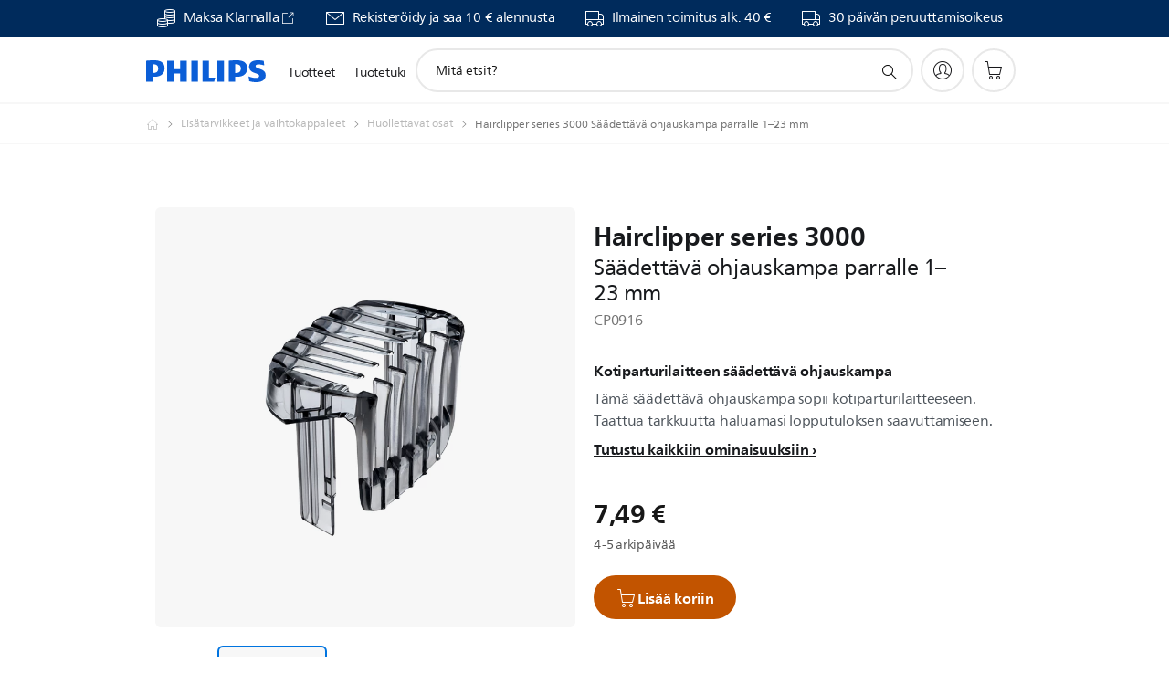

--- FILE ---
content_type: text/html;charset=utf-8
request_url: https://www.philips.fi/c-p/CP0916_01/saeaedettaevae-ohjauskampa-parralle
body_size: 48071
content:
<!DOCTYPE HTML><html lang="fi-fi" dir="ltr" class="no-js non-ie" xmlns:wb="http://open.weibo.com/wb"> <head> <meta charset="utf-8"> <meta name="viewport" content="width=device-width, initial-scale=1"> <script>LUX=function(){function n(){return Date.now?Date.now():+new Date}var r,t=n(),a=window.performance||{},e=a.timing||{activationStart:0,navigationStart:(null===(r=window.LUX)||void 0===r?void 0:r.ns)||t};function i(){return a.now?(r=a.now(),Math.floor(r)):n()-e.navigationStart;var r}(LUX=window.LUX||{}).ac=[],LUX.addData=function(n,r){return LUX.cmd(["addData",n,r])},LUX.cmd=function(n){return LUX.ac.push(n)},LUX.getDebug=function(){return[[t,0,[]]]},LUX.init=function(){return LUX.cmd(["init"])},LUX.mark=function(){for(var n=[],r=0;r<arguments.length;r++)n[r]=arguments[r];if(a.mark)return a.mark.apply(a,n);var t=n[0],e=n[1]||{};void 0===e.startTime&&(e.startTime=i());LUX.cmd(["mark",t,e])},LUX.markLoadTime=function(){return LUX.cmd(["markLoadTime",i()])},LUX.measure=function(){for(var n=[],r=0;r<arguments.length;r++)n[r]=arguments[r];if(a.measure)return a.measure.apply(a,n);var t,e=n[0],o=n[1],u=n[2];t="object"==typeof o?n[1]:{start:o,end:u};t.duration||t.end||(t.end=i());LUX.cmd(["measure",e,t])},LUX.send=function(){return LUX.cmd(["send"])},LUX.ns=t;var o=LUX;return window.LUX_ae=[],window.addEventListener("error",(function(n){window.LUX_ae.push(n)})),o}();</script> <script>!function(){var e=document.cookie.split("; ").find(function(e){return e.startsWith("notice_gdpr_prefs=")});if(e){var t=e.split("=")[1].split(/[,:\s]+/);t.includes("1")&&((n=document.createElement("script")).src="https://cdn.speedcurve.com/js/lux.js?id=33353111",n.async=!0,n.crossOrigin="anonymous",document.head.appendChild(n))}}();</script> <script>LUX.label="Product Detail";</script> <link rel="preconnect" href="https://www.googletagmanager.com"> <link rel="preconnect" href="https://images.philips.com"> <link rel="preconnect" href="https://consent.trustarc.com/"> <link rel="preconnect" href="https://philipselectronicsne.tt.omtrdc.net" crossorigin="use-credentials"> <link rel="preconnect" href="https://www.googleoptimize.com"> <link rel="preload" href="/c-etc/philips/clientlibs/foundation-base/clientlibs-css-rb2014/fonts/neuefrutigerworld-1.20.0-w02/NeueFrutigerWorldW02-Book.woff2" as="font" type="font/woff2" media="(min-width:701px)" crossorigin> <link rel="preload" href="/c-etc/philips/clientlibs/foundation-base/clientlibs-css-rb2014/fonts/neuefrutigerworld-1.20.0-w02/NeueFrutigerWorldW02-Bold.woff2" as="font" type="font/woff2" media="(min-width:701px)" crossorigin> <link rel="preload" href="/c-etc/philips/clientlibs/foundation-base/clientlibs-css-rb2014/fonts/neuefrutigerworld-1.20.0-w02/NeueFrutigerWorldW02-Light.woff2" as="font" type="font/woff2" media="(min-width:701px)" crossorigin> <link rel="preload" href="/c-etc/philips/clientlibs/foundation-base/clientlibs-css-rb2014/fonts/philips-global-icon-font/philips-global-icon-font-v2.8.woff2" as="font" type="font/woff2" crossorigin> <link rel="preload" href="/c-etc/philips/clientlibs/foundation-base/clientlibs-css-rb2014/fonts/philips-global-icon-font/philips-global-icon-font-32-v2.8.woff2" as="font" type="font/woff2" crossorigin> <script> window.dtm=window.dtm || {};
dtm.dnt=false; </script> <title>Hairclipper series 3000 Säädettävä ohjauskampa parralle 1–23 mm CP0916/01 | Philips</title> <meta name="description" content=" - Tämä säädettävä ohjauskampa sopii kotiparturilaitteeseen. Taattua tarkkuutta haluamasi lopputuloksen saavuttamiseen."> <meta name="keywords" content="Lisätarvikkeet ja vaihtokappaleet, Huollettavat osat, CP0916/01, Säädettävä ohjauskampa parralle 1–23 mm"> <meta name="PHILIPS.CONTEXT.LOCALE" content="fi_fi"> <meta name="PHILIPS.CONTEXT.CM.ENABLE" content="true"><meta name="PS_CARDTYPE" content="generic"> <meta name="PS_CONTENTTYPE_KEY" content="product"> <meta name="PS_CONTENTTYPE" content="Tuote"> <meta name="PS_FILTER_CONTENTTYPE" content="Tuotteet"> <meta name="PS_CONTENTGROUP" content="Tuotteet"> <meta name="PS_TITLE" content="Hairclipper series 3000 Säädettävä ohjauskampa parralle 1–23 mm"> <meta name="PS_SUBTITLE" content=""> <meta name="PS_BODYTEXT" content=" - Tämä säädettävä ohjauskampa sopii kotiparturilaitteeseen. Taattua tarkkuutta haluamasi lopputuloksen saavuttamiseen."> <meta name="PS_IMAGE" content="https://images.philips.com/is/image/philipsconsumer/a3f4bef17b7742efa798ae79008d3a9e?$pnglarge$"> <meta name="PS_PRODUCT_CONSUMER_STATUS" content="NORMAL"> <meta name="PS_DTN" content="CP0916"> <meta name="PS_QUICKLINK_1_LABEL" content="Yleiskuvaus"> <meta name="PS_QUICKLINK_1_LINK" content="https://www.philips.fi/c-p/CP0916_01/saeaedettaevae-ohjauskampa-parralle"> <meta name="PS_QUICKLINK_2_LABEL" content="Tekniset tiedot"> <meta name="PS_QUICKLINK_2_LINK" content="https://www.philips.fi/c-p/CP0916_01/saeaedettaevae-ohjauskampa-parralle/yleisia-tietoja#specifications"> <meta name="PS_QUICKLINK_3_LABEL" content="Arviot"> <meta name="PS_QUICKLINK_3_LINK" content="https://www.philips.fi/c-p/CP0916_01/saeaedettaevae-ohjauskampa-parralle/yleisia-tietoja#reviews"> <meta name="PS_QUICKLINK_4_LABEL" content="Tuki"> <meta name="PS_QUICKLINK_4_LINK" content="https://www.philips.fi/c-p/CP0916_01/saeaedettaevae-ohjauskampa-parralle/tuotetuki#reviews"> <meta name="PS_PRODUCT_RANK" content="99"> <meta name="PS_PRODUCT_GROUP" content="Kauneus- ja terveystuotteet"> <meta name="PS_PRODUCT_CATEGORY" content="Lisätarvikkeet ja vaihtokappaleet"> <meta name="PS_PRODUCT_SUBCATEGORY" content="Huollettavat osat"> <meta name="PS_PRODUCT_TYPE" content="CRP"> <meta name="PS_PRODUCT_VERSIONS" content="Harmaa| Karvan pituus: 1&ndash;23 mm"> <meta name="PS_DATE" content="2018-04-09T00:00:00.000+02:00"> <meta name="PS_PRODUCT_SHOPAVAILABILITY" content="false"> <meta name="PS_PRODUCT_ACCESSORY" content="true"> <meta name="PS_ACCESSORY_CTNS" content=""> <meta name="PS_PRODUCT_SOLD_ON_PHILIPS" content="true"> <meta name="PS_PRODUCT_PROMOTION" content="false"> <meta name="PS_PRODUCT_SHOPDISCOUNT" content="false"> <meta name="PS_SHOP_ENABLED" content="true"> <meta name="PS_PRODUCT_GROUP_ID" content="PERSONAL_CARE_GR"> <meta name="PS_PRODUCT_CATEGORY_ID" content="ACCESSORIES_AND_REPLACEMENTS_CA"> <meta name="PS_PRODUCT_SUBCATEGORY_ID" content="SERVICABLE_PARTS_SU"> <meta name="PHILIPS.METRICS.DIVISION" content="CP"> <meta name="PHILIPS.METRICS.SECTION" content="main"> <meta name="PHILIPS.METRICS.COUNTRY" content="fi"> <meta name="PHILIPS.METRICS.LANGUAGE" content="fi"> <meta name="PHILIPS.METRICS.CATALOGTYPE" content="consumer"> <meta name="PHILIPS.METRICS.PRODUCTGROUP" content="personal_care"> <meta name="PHILIPS.METRICS.PRODUCTCATEGORY" content="accessories_and_replacements"> <meta name="PHILIPS.METRICS.PRODUCTSUBCATEGORY" content="servicable_parts"> <meta name="PHILIPS.METRICS.PRODUCTID" content="cp0916_01"> <meta name="PHILIPS.METRICS.PAGENAME" content="cp0916_01:overview"> <meta property="og:title" content="Buy the Philips Hairclipper series 3000 Säädettävä ohjauskampa parralle 1–23 mm CP0916/01 Säädettävä ohjauskampa parralle 1–23 mm"> <meta property="og:description" content="Tämä säädettävä ohjauskampa sopii kotiparturilaitteeseen. Taattua tarkkuutta haluamasi lopputuloksen saavuttamiseen.‎"> <meta property="og:type" content="product"> <meta property="og:url" content="https://www.philips.fi/c-p/CP0916_01/saeaedettaevae-ohjauskampa-parralle"> <meta property="og:site_name" content="Philips"> <meta property="twitter:label2" content="Lisätarvikkeet ja vaihtokappaleet"> <meta property="twitter:data2" content="Huollettavat osat"> <script> window.philips = window.philips || {};



philips.context = {
    sector: 'CP',
    isAuthorMode: 'false',
    
    locale: {
        country: 'fi',
        language: 'fi',
        currency: '',
        code: 'fi_FI'
    },
    productCatalog: {
        ctn: 'cp0916/01',
        catalogType: 'consumer',
        productGroup: 'personal_care',
        productCategory: 'accessories_and_replacements',
        productSubCategory: 'servicable_parts',
        shopEnabled : 'true',
        price: "''",
        
        stars: '',
        reviews: '',
        
        inStock: '',
    },
     productCatalogId:
    {
        ctn: 'CP0916/01',
        groupId: 'PERSONAL_CARE_GR',
        categoryId: 'ACCESSORIES_AND_REPLACEMENTS_CA',
        subcategoryId: 'SERVICABLE_PARTS_SU',
    },
    page: {
        section: 'main',
        pageName: 'cp0916/01:overview',
        pageType: 'product_detail',
        pageSubType: 'overview',
        pageDetail: 'CRP|ACCESSORY',
        tags: '',
        infoType: '',
        trackingGroup: 'D2C-WEB-UPF-Product',
    },
    url: {
        repositoryPath: '/content/B2C/fi_FI/product-catalog/pe/lisaetarvikkeet-ja-vaihtokappaleet/huollettavat-osat/CP0916_01',
        findSimilarProductsLink: 'https://www.philips.fi/c-m-pe/lisaetarvikkeet-ja-vaihtokappaleet/huollettavat-osat/uusin',
        
        personalizationUrl:'https://www.philips.fi/c-p/CP0916_01/saeaedettaevae-ohjauskampa-parralle'
    }
}; </script> <script src="/a1l4rgpa1fx2crzaqh/s3ns3t0g4k288vipw56.js"></script> <script src="/a1l4rgpa1fx2crzaqh/t1l6vgru59xvprnlz0ll.js" defer></script> <link rel="canonical" href="https://www.philips.fi/c-p/CP0916_01/saeaedettaevae-ohjauskampa-parralle"/> <link rel="apple-touch-icon" href="/c-etc/philips/clientlibs/foundation-base/clientlibs-css/img/favicon/favicon-hd.png"> <link rel="icon" type="image/svg+xml" href="/c-etc/philips/clientlibs/foundation-base/clientlibs-css/img/favicon/favicon.svg"> <link rel="icon" type="image/png" href="/c-etc/philips/clientlibs/foundation-base/clientlibs-css/img/favicon/favicon-192x192.png" sizes="192x192"> <link rel="icon" type="image/png" href="/c-etc/philips/clientlibs/foundation-base/clientlibs-css/img/favicon/favicon-96x96.png" sizes="96x96"> <link rel="icon" type="image/png" href="/c-etc/philips/clientlibs/foundation-base/clientlibs-css/img/favicon/favicon-32x32.png" sizes="32x32"> <link rel="icon" type="image/png" href="/c-etc/philips/clientlibs/foundation-base/clientlibs-css/img/favicon/favicon-16x16.png" sizes="16x16"> <meta name="msapplication-TileColor" content="#ffffff"> <meta name="msapplication-TileImage" content="/etc/philips/clientlibs/foundation-base/clientlibs-css/img/favicon/favicon-hd.png"> <script id="product-schema" data-shoppub-eop="2042-12-31T00:00:00.000+01:00" data-shop="true" type="application/json"> {"@type":"Product","@context":"http://schema.org/","name":"Säädettävä ohjauskampa parralle 1–23 mm","url":"https://www.philips.fi/c-p/CP0916_01/saeaedettaevae-ohjauskampa-parralle","image":["https://images.philips.com/is/image/philipsconsumer/a3f4bef17b7742efa798ae79008d3a9e"],"description":"Tämä säädettävä ohjauskampa sopii kotiparturilaitteeseen. Taattua tarkkuutta haluamasi lopputuloksen saavuttamiseen.","sku":"CP0916/01","mpn":"CP0916/01","gtin13":"","brand":{"@type":"Thing","name":"Philips"}}</script> <script type="text/javascript"> (function(){(function(l,u,C){var O=[],P=[],f={_version:"3.6.0",_config:{classPrefix:"test-",enableClasses:!0,enableJSClass:!0,usePrefixes:!0},_q:[],on:function(e,t){var n=this;setTimeout(function(){t(n[e])},0)},addTest:function(e,t,n){P.push({name:e,fn:t,options:n})},addAsyncTest:function(e){P.push({name:null,fn:e})}},s=function(){};s.prototype=f,s=new s,s.addTest("svg",!!u.createElementNS&&!!u.createElementNS("http://www.w3.org/2000/svg","svg").createSVGRect),s.addTest("localstorage",function(){var e="modernizr";try{return localStorage.setItem(e,e),localStorage.removeItem(e),!0}catch{return!1}});var w=f._config.usePrefixes?" -webkit- -moz- -o- -ms- ".split(" "):["",""];f._prefixes=w;function v(e,t){return typeof e===t}function F(){var e,t,n,r,i,a,o;for(var p in P)if(P.hasOwnProperty(p)){if(e=[],t=P[p],t.name&&(e.push(t.name.toLowerCase()),t.options&&t.options.aliases&&t.options.aliases.length))for(n=0;n<t.options.aliases.length;n++)e.push(t.options.aliases[n].toLowerCase());for(r=v(t.fn,"function")?t.fn():t.fn,i=0;i<e.length;i++)a=e[i],o=a.split("."),o.length===1?s[o[0]]=r:(s[o[0]]&&!(s[o[0]]instanceof Boolean)&&(s[o[0]]=new Boolean(s[o[0]])),s[o[0]][o[1]]=r),O.push((r?"":"no-")+o.join("-"))}}var g=u.documentElement,_=g.nodeName.toLowerCase()==="svg";function A(e){var t=g.className,n=s._config.classPrefix||"";if(_&&(t=t.baseVal),s._config.enableJSClass){var r=new RegExp("(^|\\s)"+n+"no-js(\\s|$)");t=t.replace(r,"$1"+n+"js$2")}s._config.enableClasses&&(t+=" "+n+e.join(" "+n),_?g.className.baseVal=t:g.className=t)}var j="Moz O ms Webkit",L=f._config.usePrefixes?j.toLowerCase().split(" "):[];f._domPrefixes=L;var T;(function(){var e={}.hasOwnProperty;!v(e,"undefined")&&!v(e.call,"undefined")?T=function(t,n){return e.call(t,n)}:T=function(t,n){return n in t&&v(t.constructor.prototype[n],"undefined")}})(),f._l={},f.on=function(e,t){this._l[e]||(this._l[e]=[]),this._l[e].push(t),s.hasOwnProperty(e)&&setTimeout(function(){s._trigger(e,s[e])},0)},f._trigger=function(e,t){if(this._l[e]){var n=this._l[e];setTimeout(function(){var r,i;for(r=0;r<n.length;r++)i=n[r],i(t)},0),delete this._l[e]}};function q(e,t){if(typeof e=="object")for(var n in e)T(e,n)&&q(n,e[n]);else{e=e.toLowerCase();var r=e.split("."),i=s[r[0]];if(r.length==2&&(i=i[r[1]]),typeof i<"u")return s;t=typeof t=="function"?t():t,r.length==1?s[r[0]]=t:(s[r[0]]&&!(s[r[0]]instanceof Boolean)&&(s[r[0]]=new Boolean(s[r[0]])),s[r[0]][r[1]]=t),A([(t&&t!=!1?"":"no-")+r.join("-")]),s._trigger(e,t)}return s}s._q.push(function(){f.addTest=q});function y(){return typeof u.createElement!="function"?u.createElement(arguments[0]):_?u.createElementNS.call(u,"http://www.w3.org/2000/svg",arguments[0]):u.createElement.apply(u,arguments)}s.addTest("canvas",function(){var e=y("canvas");return!!(e.getContext&&e.getContext("2d"))});var k="CSS"in l&&"supports"in l.CSS,G="supportsCSS"in l;s.addTest("supports",k||G);function J(){var e=u.body;return e||(e=y(_?"svg":"body"),e.fake=!0),e}function z(e,t,n,r){var i="modernizr",a,o,p,c,m=y("div"),d=J();if(parseInt(n,10))for(;n--;)p=y("div"),p.id=r?r[n]:i+(n+1),m.appendChild(p);return a=y("style"),a.type="text/css",a.id="s"+i,(d.fake?d:m).appendChild(a),d.appendChild(m),a.styleSheet?a.styleSheet.cssText=e:a.appendChild(u.createTextNode(e)),m.id=i,d.fake&&(d.style.background="",d.style.overflow="hidden",c=g.style.overflow,g.style.overflow="hidden",g.appendChild(d)),o=t(m,e),d.fake?(d.parentNode.removeChild(d),g.style.overflow=c,g.offsetHeight):m.parentNode.removeChild(m),!!o}var V=function(){var e=l.matchMedia||l.msMatchMedia;return e?function(t){var n=e(t);return n&&n.matches||!1}:function(t){var n=!1;return z("@media "+t+" { #modernizr { position: absolute; } }",function(r){n=(l.getComputedStyle?l.getComputedStyle(r,null):r.currentStyle).position=="absolute"}),n}}();f.mq=V;var X=f.testStyles=z;s.addTest("touchevents",function(){return!!("ontouchstart"in l||l.DocumentTouch&&u instanceof DocumentTouch)});var R=f._config.usePrefixes?j.split(" "):[];f._cssomPrefixes=R;function W(e,t){return!!~(""+e).indexOf(t)}function B(e){return e.replace(/([a-z])-([a-z])/g,function(t,n,r){return n+r.toUpperCase()}).replace(/^-/,"")}var N=function(e){var t=w.length,n=l.CSSRule,r;if(typeof n>"u")return C;if(!e)return!1;if(e=e.replace(/^@/,""),r=e.replace(/-/g,"_").toUpperCase()+"_RULE",r in n)return"@"+e;for(var i=0;i<t;i++){var a=w[i],o=a.toUpperCase()+"_"+r;if(o in n)return"@-"+a.toLowerCase()+"-"+e}return!1};f.atRule=N;function H(e,t){return function(){return e.apply(t,arguments)}}function Z(e,t,n){var r;for(var i in e)if(e[i]in t)return n===!1?e[i]:(r=t[e[i]],v(r,"function")?H(r,n||t):r);return!1}var I={elem:y("modernizr")};s._q.push(function(){delete I.elem});var h={style:I.elem.style};s._q.unshift(function(){delete h.style});function U(e){return e.replace(/([A-Z])/g,function(t,n){return"-"+n.toLowerCase()}).replace(/^ms-/,"-ms-")}function K(e,t,n){var r;if("getComputedStyle"in l){r=getComputedStyle.call(l,e,t);var i=l.console;if(r!==null)n&&(r=r.getPropertyValue(n));else if(i){var a=i.error?"error":"log";i[a].call(i,"getComputedStyle returning null, its possible modernizr test results are inaccurate")}}else r=!t&&e.currentStyle&&e.currentStyle[n];return r}function Q(e,t){var n=e.length;if("CSS"in l&&"supports"in l.CSS){for(;n--;)if(l.CSS.supports(U(e[n]),t))return!0;return!1}else if("CSSSupportsRule"in l){for(var r=[];n--;)r.push("("+U(e[n])+":"+t+")");return r=r.join(" or "),z("@supports ("+r+") { #modernizr { position: absolute; } }",function(i){return K(i,null,"position")=="absolute"})}return C}function D(e,t,n,r){if(r=v(r,"undefined")?!1:r,!v(n,"undefined")){var i=Q(e,n);if(!v(i,"undefined"))return i}for(var a,o,p,c,m,d=["modernizr","tspan","samp"];!h.style&&d.length;)a=!0,h.modElem=y(d.shift()),h.style=h.modElem.style;function E(){a&&(delete h.style,delete h.modElem)}for(p=e.length,o=0;o<p;o++)if(c=e[o],m=h.style[c],W(c,"-")&&(c=B(c)),h.style[c]!==C)if(!r&&!v(n,"undefined")){try{h.style[c]=n}catch{}if(h.style[c]!=m)return E(),t=="pfx"?c:!0}else return E(),t=="pfx"?c:!0;return E(),!1}var Y=f.testProp=function(e,t,n){return D([e],C,t,n)};function x(e,t,n,r,i){var a=e.charAt(0).toUpperCase()+e.slice(1),o=(e+" "+R.join(a+" ")+a).split(" ");return v(t,"string")||v(t,"undefined")?D(o,t,r,i):(o=(e+" "+L.join(a+" ")+a).split(" "),Z(o,t,n))}f.testAllProps=x;function S(e,t,n){return x(e,C,C,t,n)}f.testAllProps=S,s.addTest("flexbox",S("flexBasis","1px",!0)),s.addTest("csstransforms",function(){return navigator.userAgent.indexOf("Android 2.")===-1&&S("transform","scale(1)",!0)}),s.addTest("csstransforms3d",function(){return!!S("perspective","1px",!0)}),s.addTest("csstransitions",S("transition","all",!0)),s.addTest("appearance",S("appearance"));var b=f.prefixed=function(e,t,n){return e.indexOf("@")===0?N(e):(e.indexOf("-")!=-1&&(e=B(e)),t?x(e,t,n):x(e,"pfx"))};s.addTest("fullscreen",!!(b("exitFullscreen",u,!1)||b("cancelFullScreen",u,!1))),s.addTest("objectfit",!!b("objectFit"),{aliases:["object-fit"]}),F(),A(O),delete f.addTest,delete f.addAsyncTest;for(var M=0;M<s._q.length;M++)s._q[M]();l.Modernizr=s})(window,document),window.Modernizr.addTest("correctvh",function(){return!navigator.userAgent.match(/(iPad|iPhone);.*CPU.*OS (6|7)_\d/i)}),window.Modernizr.addTest("touch",function(){return window.Modernizr.touchevents}),window.Modernizr.addTest("ipad",function(){return!!navigator.userAgent.match(/iPad/i)}),window.Modernizr.addTest("iphone",function(){return!!navigator.userAgent.match(/iPhone/i)}),window.Modernizr.addTest("ipod",function(){return!!navigator.userAgent.match(/iPod/i)}),window.Modernizr.addTest("ios",function(){return window.Modernizr.ipad||window.Modernizr.ipod||window.Modernizr.iphone}),function(){var l=document.documentElement,u="no-js";window.Modernizr._config.classPrefix&&l.className.indexOf(u)>-1&&(l.className=l.className.replace(u,window.Modernizr._config.classPrefix+"js"))}(),function(){window.sessionStorage&&window.sessionStorage.getItem("philips.hideRecallBanner")==="true"&&document.documentElement.classList.add("pv-hrb")}()})(); </script><link rel="stylesheet" href="/c-etc/designs/b2c-seamless-theme/clientlibs.251208.css" type="text/css"> <script type="application/json" class="pv-d2c-search__translations"> {"translations":{"d2c-search.more-tab":"Tuki ja paljon muuta","d2c-search.versuni-lp-card-vacuum-link":"https://www.home-appliances.philips/fi/fi/u/floor-care-vacuums-mops","d2c-search.sort-by-date-asc":"Päivämäärä (nouseva)","d2c-search.versuni-lp-name":"Versuni (Philips Domestic Appliances)","d2c-search.popular-support-topics-title":"Tukiaiheet","d2c-search.filter-rating-value":"{0} tai enemmän","d2c-search.help-banner-title":"Löydä terveydenhoito- ja sairaalatuotteita sekä tukea","d2c-search.suggested-results":"Ehdotetut tulokset:","TBD":"Varastossa","d2c-search.versuni-lp-card-climate-link":"https://www.home-appliances.philips/fi/fi/u/climate-care","d2c-search.filter-range-max":"Maks.","d2c-search.versuni-lp-card-kitchen-link":"https://www.home-appliances.philips/fi/fi/u/kitchen-appliances/","d2c-search.versuni-lp-card-home-link":"https://www.home.id/fi-FI/support","d2c-search.sort-by-date-desc":"Päivämäärä (laskeva)\n","d2c-search.no-result-for-search":"Olemme pahoillamme. Tuloksia ei löytynyt. ","d2c-search.nmore":"Enemmän","d2c-search.add-to-cart-btn":"Lisää ostoskoriin","d2c-search.search-results-for":"Hakutulokset:","d2c-search.tab.modal.option.support":"Löydä asiakastukea tuotteellesi","d2c-search.versuni-lp-card-pet-title":"Lemmikkien hoito","d2c-search.versuni-lp-title":"Vaikuttaa siltä, että etsit kodinhoitotuotteita","d2c-search.tab.modal.list.label":"Mitä olet etsimässä?","d2c-search.overall-rating":"Kokonaisarvio","d2c-search.bundle-discount-label":"Yhteisalennus","d2c-search.recently-viewed-title":"Viimeksi katsomasi tuotteet","d2c-search.filter-rating-title":"Asiakkaiden arviot","d2c-search.versuni-lp-popup-title":"Olet poistumassa Philipsin sivustosta ja siirtymässä ulkoiselle sivulle.","d2c-search.versuni-lp-card-coffee-link":"https://www.home-appliances.philips/fi/fi/u/coffee-machines","d2c-search.submit-search-box":"Tee haku","d2c-search.sort-by-size-asc":"Koko (nouseva)\n","d2c-search.filters-title":"Suodattimet","d2c-search.sort-by-alphabetical-desc":"Aakkosjärjestys (laskeva)\n","d2c-search.tab.modal.option.products":"Tutustu ostettaviin tuotteisiin","d2c-search.versuni-lp-card-home-title":"Tuotteet & tuki","d2c-search.sort-by-relevance":"Merkityksellisyys","d2c-search.filter-price-title":"Hinta","d2c-search.help-banner-desc":"Ultraääni, näytöt, kuvaus ja paljon muuta","d2c-search.sort-by-newest":"Uusimmat","d2c-search.versuni-lp-card-kitchen-title":"Keittiökoneet","d2c-search.popular-categories-title":"Suositut luokat","d2c-search.versuni-lp-card-home-safety-title":"Kodin turvallisuus","d2c-search.clear":"Tyhjennä","d2c-search.help-suggestions-title":"Ehdotuksia","d2c-search.products-tab":"Tuotteet","d2c-search.versuni-lp-card-climate-title":"Sisäilmasto","d2c-search-added-to-cart-btn":"Lisätty ostoskoriin","d2c-search.refurbishment-label":"Kunnostus","d2c-search.sort-by-size-desc":"Koko (laskeva)\n","d2c-search.search-box-sitewide":"Koko sivustosta\n","d2c-search.filter-apply-all":"Käytä suodattimia","d2c-search.what-look-for":"Mitä etsit?","d2c-search.sort-by-price-high-to-low":"Hinta (korkein)","d2c-search.try-different-search":"Kokeile toista hakua.","d2c-search.notify-me-btn":"Ilmoita minulle","d2c-search.versuni-lp-card-vacuum-title":"Puhdistus, imurit & mopit","d2c-search.versuni-lp-card-coffee-title":"Kahvikoneet","d2c-search.filter-price-range":"Hinta {0}–{1}","d2c-search.versuni-lp-popup-continue":"Jatka","d2c-search.sort-by-alphabetical-asc":"Aakkosjärjestys (nouseva)\n","d2c-search.versuni-lp-card-ironing-link":"https://www.home-appliances.philips/fi/fi/u/garment-care-ironing","d2c-search.versuni-lp-card-ironing-title":"Vaatteiden hoito & silitys","d2c-search.sort-by-rating":"Luokitus","d2c-search.help-banner-cta-text":"Siirry osoitteeseen Philips.com/healthcare","d2c-search.search-box-label":"Sivustohaku","d2c-search.filter-range-min":"Min.","d2c-search.filter-availability-in-stock":"Varastossa\n","d2c-search.versuni-lp-card-pet-link":"https://www.home-appliances.philips/fi/fi/u/pet-care","d2c-search.versuni-lp-card-garden-title":"Puutarhan hoito","d2c-search.versuni-lp-description":"Löysimme kodinhoitotuotteillemme uuden kodin! Etsitkö jotakin näistä?","d2c-search.filter-availability-title":"Saatavuus","d2c-search.help-suggestions-1":"Tarkista, että kaikki sanat on kirjoitettu oikein.","d2c-search.help-suggestions-3":"Hae tuotenimellä (esim. Airfryer tai Sonicare).","d2c-search.help-suggestions-2":"Hae tuotenumerolla (esim. HD9240/90 tai L2BO/00).","d2c-search.added-to-cart-btn":"Lisätty ostoskoriin","d2c-search.help-suggestions-4":"Kokeile eri hakusanoja.","d2c-search.filter-clear-all":"Tyhjennä suodattimet","d2c-search.sort-by-price-low-to-high":"Hinta (edullisin)"}} </script></head> <body class="crprpoductpage " style=" " data-country="FI" data-language="fi" data-locale="fi_FI"> <!--<noindex>--> <!-- HEADER SECTION START --> <div class="genericheaderpage basepage page"><div class="header n02v3-header-a n02v3-header component-base"> <header class="p-n02v3 p-layout-row p-n02v3__hamburger--close
     
     
    default pv-padding-block-end--m
     
     p-n02v3__contextual 
     
     p-n02v3__shop 
    p-n02v3__usp-banner--active 
    p-n02v3--b2c
    p-n02v3--show-search-field
    
     "
        data-n25="false"
        data-n25-mobile="false"
        data-flyout-links="{&quot;howToRegister&quot;:&quot;https://www.philips.fi/myphilips/register-your-product&quot;,&quot;myProducts&quot;:&quot;/myphilips#/my-products&quot;,&quot;registerProduct&quot;:&quot;/myphilips#/register-new-product/search&quot;,&quot;myDashboard&quot;:&quot;/myphilips#/my-home&quot;,&quot;login&quot;:&quot;/myphilips&quot;,&quot;myAccount&quot;:&quot;https://www.philips.fi/myphilips/register-product#tab\u003duser&quot;,&quot;signUp&quot;:&quot;https://www.philips.fi/myphilips/login#tab\u003dsign-up&quot;}"
        data-is-fixed-height="true"
        data-is-stock-indicator = "inherit"
        data-stock-market=""
        data-stock-indicator-api = "https://tools.eurolandir.com/tools/pricefeed/xmlirmultiiso5.aspx?companyid=2522"
        data-shop-site=""> <div class="p-n02v3__top-banner" data-shop-error-message="Ajoitettujen huoltotoimien vuoksi ostoksia ei voi juuri nyt tehdä. Kokeile uudestaan muutaman tunnin kuluttua.
"> <div class="geodetectionbar tc53-geo-detection-bar"> <div class="p-tc53-geo-detection-bar" data-current-page-path='/content/B2C/fi_FI/product-catalog/pe/lisaetarvikkeet-ja-vaihtokappaleet/huollettavat-osat/CP0916_01'> <script type="text/x-handlebars-template" data-template="tc53-geo-detection-bar-template"> <div class="p-notification-bar p-navigation" > <span class="p-text p-direction-ltr"> <label class="p-label" >This page is also available in</label> <a  data-track-type="track-conversion" data-track-name="interaction"  data-track-description="link:geo_detection" class="p-anchor-geobar" href="{{url}}">{{urlLinkName}}</a> </span> <button class="p-close p-square p-inverted p-icon-close p-small" aria-label="Sulje"></button> </div> </script> </div> </div> <div class="p-n02v3__usp-banner-wrapper   "> <ul class="p-n02v3__usp-banner p-layout-inner p-cell-gutter
                                                 p-n02v3__usp-banner--col4"> <li class="p-n02v3__usp-banner-item"> <div class="gc23v2-1 gc23v2-icon component-base"> <div class="p-gc23v2-icon  
         p-icon-with-text
		
		
         p-row-gutter  "> <!--googleoff: anchor--> <a class="" data-track-type="track-conversion" data-track-name="interaction" data-track-compid="gc23v2" data-track-description="uspbar_klarna" href="https://www.philips.fi/c-w/promotions/klarna-promotion.html" target="_blank" title="(opens in a new window)" rel="noopener noreferrer" aria-label=""> <i class="p-icon-coins"
							aria-label="foundation-base.gc23.p-icon-coins"></i> <div class="p-gc23v2-icon-text"> <p>Maksa Klarnalla</p> <i class="p-icon-external-link"></i> </div> </a> <!--googleon: anchor--> </div> </div> </li> <li class="p-n02v3__usp-banner-item"> <div class="gc23v2-2 gc23v2-icon component-base"> <div class="p-gc23v2-icon  
         p-icon-with-text
		
		
         p-row-gutter  "> <!--googleoff: anchor--> <a class="" data-track-type="track-conversion" data-track-name="interaction" data-track-compid="gc23v2" data-track-description="icon:member" href="https://www.philips.fi/c-e/member" target="_self" title="(opens in the same window)" rel="" aria-label=""> <i class="p-icon-envelope"
							aria-label="envelope icon"></i> <div class="p-gc23v2-icon-text"> <p>Rekisteröidy ja saa 10 € alennusta</p> </div> </a> <!--googleon: anchor--> </div> </div> </li> <li class="p-n02v3__usp-banner-item"> <div class="gc23v2-3 gc23v2-icon component-base"> <div class="p-gc23v2-icon  
         p-icon-with-text
		
		
         p-row-gutter  "> <!--googleoff: anchor--> <a class="" data-track-type="track-conversion" data-track-name="interaction" data-track-compid="gc23v2" data-track-description="icon:delivery" href="https://www.philips.fi/c-w/support-home/online-store-faq.html#slide_delivery_faq" target="_self" title="(opens in the same window)" rel="" aria-label=""> <i class="p-icon-transport-truck"
							aria-label="transport truck icon"></i> <div class="p-gc23v2-icon-text"> <p>Ilmainen toimitus alk. 40 €</p> </div> </a> <!--googleon: anchor--> </div> </div> </li> <li class="p-n02v3__usp-banner-item"> <div class="gc23v2-4 gc23v2-icon component-base"> <div class="p-gc23v2-icon  
         p-icon-with-text
		
		
         p-row-gutter  "> <!--googleoff: anchor--> <a class="" data-track-type="track-conversion" data-track-name="interaction" data-track-compid="gc23v2" data-track-description="text:link" href="https://www.philips.fi/c-w/support-home/online-store-faq#slide_returns" target="_self" title="(opens in the same window)" rel="" aria-label=""> <i class="p-icon-transport-truck"
							aria-label="transport truck icon"></i> <div class="p-gc23v2-icon-text"> <p>30 päivän peruuttamisoikeus</p> </div> </a> <!--googleon: anchor--> </div> </div> </li> </ul> </div> </div> <div class="p-n02v3__inner"> <div class="p-layout-inner"> <div class="p-n02v3__shape"> <a href='https://www.philips.fi/' title="Kotisivu" class="p-n02v3__shapelink"> <div class="p-n02v3__shape-wrapper"> <svg width="131" height="24" viewBox="0 0 131 24" fill="none" xmlns="http://www.w3.org/2000/svg"> <path d="M44.4019 0.480751V23.5192H37.3709V14.4601H30.0545V23.5192H23.0235V0.480751H30.0545V9.63756H37.3709V0.480751H44.4019ZM68.8676 18.892V0.480751H61.8366V23.5192H74.5465L75.6056 18.892H68.8601H68.8676ZM56.6385 0.480751H49.6075V23.5192H56.6385V0.480751ZM85.1455 0.480751H78.1145V23.5192H85.1455V0.480751ZM119.82 6.36244C119.82 5.10798 121.074 4.52958 123.095 4.52958C125.311 4.52958 127.715 5.01033 129.36 5.68639L128.781 0.676056C126.948 0.292958 125.311 0 122.329 0C116.65 0 112.789 2.2385 112.789 6.94085C112.789 15.0385 123.771 13.4009 123.771 17.1568C123.771 18.5991 122.712 19.3728 120.113 19.3728C117.799 19.3728 114.238 18.5991 112.12 17.5399L112.894 22.8432C115.012 23.6169 117.904 24 120.218 24C126.092 24 130.907 22.0695 130.907 16.2854C130.907 8.5784 119.827 10.0207 119.827 6.35493L119.82 6.36244ZM110.67 8.77371C110.67 14.6554 106.524 18.0282 99.9812 18.0282H97.4798V23.5192H90.4488V0.480751C92.8601 0.187794 96.2254 0 99.0197 0C106.246 0 110.678 2.31361 110.678 8.77371H110.67ZM103.737 8.87136C103.737 5.97934 102.1 4.34178 98.6291 4.34178C98.2685 4.34178 97.8854 4.34178 97.4723 4.36432V13.8817H98.6291C102.287 13.8817 103.737 11.861 103.737 8.87136ZM20.2291 8.77371C20.2291 14.6554 16.0901 18.0282 9.53991 18.0282H7.0385V23.5192H0V0.480751C2.41127 0.187794 5.77653 0 8.57089 0C15.7972 0 20.2216 2.31361 20.2216 8.77371H20.2291ZM13.2883 8.87136C13.2883 5.97934 11.6507 4.34178 8.18779 4.34178C7.82723 4.34178 7.44413 4.34178 7.03099 4.36432V13.8817H8.18779C11.846 13.8817 13.2883 11.861 13.2883 8.87136Z" fill="#0B5ED7"/> </svg> </div> </a> </div> </div> <nav class="p-n02v3__menu"> <div class="p-n02v3__mobiletopbg" aria-hidden="true"></div> <div class="p-n02v3__mobilebottombg" aria-hidden="true"></div> <div class="p-n02v3__m1bg"> <div class="p-n02v3__mwrap"> <div class="p-n02v3__m1title"></div> <ul class="p-n02v3__m1"> <li class="p-n02v3__mli p-n02v3__products p-m-1
                                
                                "> <a href="#" class="p-n02v3__mlink" data-track-type="track-nav-nena" data-track-compid="n02v3" data-track-navid="header" data-track-navdest="consumer:tuotteet"> <span class="p-n02v3__m1item pv-heading pv-body--s pv-bold">Tuotteet</span> </a> <div class="p-n02v3__m2bg p-n02v3__miconbg p-n02v3__m2bg--products p-n02v3__mbg--hidden
                                    p-n02v3__contextual--mgbg"> <div class="p-n02v3__mwrap"> <div class="p-n02v3__mtitle"> <div class="p-n02v3__mback">Päävalikko</div> <div class="p-n02v3__listtitle "> <div class="p-n02v3__mclose"><button class="p-icon-close" arial-label="Päävalikko" ></button></div> <div class="pv-heading pv-body--m pv-bold">Tuotteet</div> </div> </div> <ul class="p-n02v3__m2 p-n02v3__micon"> <li class="p-n02v3__mli p-m-1-1 p-n02v3__group
                                                        p-n02v3__contextual--mgliactive"> <a href="#" class="p-n02v3__mlink" data-track-type="track-nav-nena" data-track-compid="n02v3" data-track-navid="header" data-track-navdest="consumer:tuotteet:kauneus-_ja_terveystuotteet"> <span class="p-icon-personalcare--32 p-n02v3__m2icon"></span> <span class="pv-heading pv-body--s pv-bold p-n02v3__m2text">Kauneus- ja terveystuotteet</span> </a> <div class="p-n02v3__m3bg p-n02v3__mflyout p-n02v3__mbg--hidden
                                                            p-n02v3__contextual--mbg" data-bg-level="3"> <div class="p-n02v3__mwrap"> <div class="p-n02v3__mtitle p-n02v3__t--col14"> <div class="p-n02v3__mback">Päävalikko</div> <div class="p-n02v3__listtitle "> <div class="p-n02v3__mclose"><button class="p-icon-close"
                                                                                                        arial-label="Päävalikko"></button></div> <div class="pv-heading pv-body--m pv-bold">Kauneus- ja terveystuotteet</div> </div> </div> <ul class="p-n02v3__m3 p-n02v3__m--col14"> <li class="p-n02v3__mli p-n02v3__mli--subgroup p-m-1-1-1
                    p-n02v3__contextual--mliactive"> <a href='#' class="p-n02v3__mlink"><span class="pv-heading pv-body--s">Miehet</span></a> <div class="p-n02v3__m4bg
                        p-n02v3__contextual--mbg" data-bg-level="4"> <div class="p-n02v3__mwrap"> <div class="p-n02v3__mtitle p-n02v3__t--col34"> <div class="p-n02v3__mback">Kauneus- ja terveystuotteet</div> <div class="p-n02v3__listtitle "> <div class="p-n02v3__mclose"><button class="p-icon-close"
                                                                       arial-label="Takaisin"></button></div> <div class="pv-heading pv-body--m pv-bold">Miehet</div> </div> </div> <ul class="p-n02v3__m4
            p-n02v3__m--col24
            "> <li class="p-n02v3__mli p-n02v3__mli--cat p-m-1-1-1-1
             "> <a target="" href='https://www.philips.fi/c-e/pe/mens-grooming-welcome.html' class="p-n02v3__mlink p-n02v3__mlink--no-childs" data-track-type="track-nav-nena" data-track-compid="n02v3" data-track-navid="header" data-track-navdest="consumer:tuotteet:pe:kauneus-_ja_terveystuotteet:miehet:shaving-and-trimming-for-men-find-the-device-that-suits-your-needs"> <span class="pv-heading pv-body--s"> Parranajo ja trimmaus miehille - Löydä laite, joka sopii sinun tarpeisiisi </span> </a> </li> <li class="p-n02v3__mli p-n02v3__mli--cat p-m-1-1-1-2
             "> <a target="" href='https://www.philips.fi/c-m-pe/parranajokoneet' class="p-n02v3__mlink p-n02v3__mlink--no-childs" data-track-type="track-nav-nena" data-track-compid="n02v3" data-track-navid="header" data-track-navdest="consumer:tuotteet:pe:kauneus-_ja_terveystuotteet:miehet:shavers-nav"> <span class="pv-heading pv-body--s"> Parranajokoneet </span> </a> </li> <li class="p-n02v3__mli p-n02v3__mli--cat p-m-1-1-1-3
             "> <a target="" href='https://www.philips.fi/c-m-pe/oneblade-trimmaa-rajaa-ja-aja' class="p-n02v3__mlink p-n02v3__mlink--no-childs" data-track-type="track-nav-nena" data-track-compid="n02v3" data-track-navid="header" data-track-navdest="consumer:tuotteet:pe:kauneus-_ja_terveystuotteet:miehet:oneblade-nav"> <span class="pv-heading pv-body--s"> OneBlade – trimmaa, rajaa ja ajele </span> </a> </li> <li class="p-n02v3__mli p-n02v3__mli--cat p-m-1-1-1-4
             "> <a target="" href='https://www.philips.fi/c-m-pe/partatrimmerit' class="p-n02v3__mlink p-n02v3__mlink--no-childs" data-track-type="track-nav-nena" data-track-compid="n02v3" data-track-navid="header" data-track-navdest="consumer:tuotteet:pe:kauneus-_ja_terveystuotteet:miehet:partatrimmerit"> <span class="pv-heading pv-body--s"> Partatrimmerit </span> </a> </li> <li class="p-n02v3__mli p-n02v3__mli--cat p-m-1-1-1-5
             "> <a target="" href='https://www.philips.fi/c-m-pe/monitoimitrimmerit' class="p-n02v3__mlink p-n02v3__mlink--no-childs" data-track-type="track-nav-nena" data-track-compid="n02v3" data-track-navid="header" data-track-navdest="consumer:tuotteet:pe:kauneus-_ja_terveystuotteet:miehet:monitoimitrimmerit-nav"> <span class="pv-heading pv-body--s"> Monitoimitrimmerit </span> </a> </li> <li class="p-n02v3__mli p-n02v3__mli--cat p-m-1-1-1-6
             "> <a target="" href='https://www.philips.fi/c-m-pe/kotiparturit' class="p-n02v3__mlink p-n02v3__mlink--no-childs" data-track-type="track-nav-nena" data-track-compid="n02v3" data-track-navid="header" data-track-navdest="consumer:tuotteet:pe:kauneus-_ja_terveystuotteet:miehet:"> <span class="pv-heading pv-body--s"> Kotiparturit </span> </a> </li> <li class="p-n02v3__mli p-n02v3__mli--cat p-m-1-1-1-7
             "> <a target="" href='https://www.philips.fi/c-m-pe/vartalotrimmerit' class="p-n02v3__mlink p-n02v3__mlink--no-childs" data-track-type="track-nav-nena" data-track-compid="n02v3" data-track-navid="header" data-track-navdest="consumer:tuotteet:pe:kauneus-_ja_terveystuotteet:miehet:vartalotrimmerit-nav"> <span class="pv-heading pv-body--s"> Vartalotrimmerit </span> </a> </li> <li class="p-n02v3__mli p-n02v3__mli--cat p-m-1-1-1-8
             "> <a target="" href='https://www.philips.fi/c-m-pe/nenakarvatrimmerit' class="p-n02v3__mlink p-n02v3__mlink--no-childs" data-track-type="track-nav-nena" data-track-compid="n02v3" data-track-navid="header" data-track-navdest="consumer:tuotteet:pe:kauneus-_ja_terveystuotteet:miehet:nenatrimmerit-nav"> <span class="pv-heading pv-body--s"> Nenätrimmerit </span> </a> </li> <li class="p-n02v3__mli p-n02v3__mli--cat p-m-1-1-1-9
             "> <a target="" href='https://www.philips.fi/c-e/miesten-grooming.html' class="p-n02v3__mlink p-n02v3__mlink--no-childs" data-track-type="track-nav-nena" data-track-compid="n02v3" data-track-navid="header" data-track-navdest="consumer:tuotteet:pe:kauneus-_ja_terveystuotteet:miehet:tips-and-inspiration"> <span class="pv-heading pv-body--s"> Vinkit ja inspiraatio </span> </a> </li> <li class="p-n02v3__mli p-n02v3__mli--cat p-m-1-1-1-10
            p-n02v3__contextual--mliactive "> <a target="" href='https://www.philips.fi/c-m-pe/lisaetarvikkeet-ja-vaihtokappaleet' class="p-n02v3__mlink " data-track-type="track-nav-nena" data-track-compid="n02v3" data-track-navid="header" data-track-navdest="consumer:tuotteet:pe:kauneus-_ja_terveystuotteet:miehet:"> <span class="pv-heading pv-body--s"> Lisätarvikkeet ja vaihtokappaleet </span> </a> <div class="p-n02v3__m5bg p-n02v3__mbg--hidden p-l-hidden
                    p-n02v3__contextual--mbg p-contextual-menu-active" data-bg-level="5"> <div class="p-n02v3__mwrap"> <div class="p-n02v3__mtitle p-n02v3__t--col44"> <div class="p-n02v3__mback">Takaisin</div> <div class="p-n02v3__listtitle "> <div class="p-n02v3__mclose"> <button class="p-icon-close"
                                    arial-label="Takaisin"></button> </div> <div class="pv-heading pv-body--m pv-bold">Lisätarvikkeet ja vaihtokappaleet</div> </div> </div> <ul class="p-n02v3__m5 p-n02v3__m--col44"> <li class="p-n02v3__mli p-m-1-1-1-10-1
                                     p-n02v3__contextual--mlastli"> <a href="https://www.philips.fi/c-m-pe/lisaetarvikkeet-ja-vaihtokappaleet/oneblade-vaihtoteraet/uusin" class="p-n02v3__mlink p-n02v3__mlink--no-childs" data-track-type="track-nav-nena" data-track-compid="n02v3" data-track-navid="header" data-track-navdest="consumer:tuotteet:::oneblade-vaihtoterät"> <span class="pv-heading pv-body--s">OneBlade-vaihtoterät</span> </a> </li> <li class="p-n02v3__mli p-m-1-1-1-10-2
                                     p-n02v3__contextual--mlastli"> <a href="https://www.philips.fi/c-m-pe/lisaetarvikkeet-ja-vaihtokappaleet/oneblade-lisaevarusteet/uusin" class="p-n02v3__mlink p-n02v3__mlink--no-childs" data-track-type="track-nav-nena" data-track-compid="n02v3" data-track-navid="header" data-track-navdest="consumer:tuotteet:::oneblade-lisävarusteet"> <span class="pv-heading pv-body--s">OneBlade-lisävarusteet</span> </a> </li> <li class="p-n02v3__mli p-m-1-1-1-10-3
                                     p-n02v3__contextual--mlastli"> <a href="https://www.philips.fi/c-m-pe/lisaetarvikkeet-ja-vaihtokappaleet/parranajokoneen-vaihtoteraet/uusin" class="p-n02v3__mlink p-n02v3__mlink--no-childs" data-track-type="track-nav-nena" data-track-compid="n02v3" data-track-navid="header" data-track-navdest="consumer:tuotteet:::parranajokoneen_vaihtoterät"> <span class="pv-heading pv-body--s">Parranajokoneen vaihtoterät</span> </a> </li> <li class="p-n02v3__mli p-m-1-1-1-10-4
                                     p-n02v3__contextual--mlastli"> <a href="https://www.philips.fi/c-m-pe/lisaetarvikkeet-ja-vaihtokappaleet/smartclick-lisaetarvikkeet/uusin" class="p-n02v3__mlink p-n02v3__mlink--no-childs" data-track-type="track-nav-nena" data-track-compid="n02v3" data-track-navid="header" data-track-navdest="consumer:tuotteet:::smartclick-lisätarvikkeet"> <span class="pv-heading pv-body--s">SmartClick-lisätarvikkeet</span> </a> </li> <li class="p-n02v3__mli p-m-1-1-1-10-5
                                     p-n02v3__contextual--mlastli"> <a href="https://www.philips.fi/c-m-pe/lisaetarvikkeet-ja-vaihtokappaleet/puhdistusvaelineet/uusin" class="p-n02v3__mlink p-n02v3__mlink--no-childs" data-track-type="track-nav-nena" data-track-compid="n02v3" data-track-navid="header" data-track-navdest="consumer:tuotteet:::puhdistusvälineet"> <span class="pv-heading pv-body--s">Puhdistusvälineet</span> </a> </li> <li class="p-n02v3__mli p-m-1-1-1-10-6
                                     p-n02v3__contextual--mlastli"> <a href="https://www.philips.fi/c-m-pe/lisaetarvikkeet-ja-vaihtokappaleet/muut-lisaetarvikkeet/uusin" class="p-n02v3__mlink p-n02v3__mlink--no-childs" data-track-type="track-nav-nena" data-track-compid="n02v3" data-track-navid="header" data-track-navdest="consumer:tuotteet:::muut_lisätarvikkeet"> <span class="pv-heading pv-body--s">Muut lisätarvikkeet</span> </a> </li> <li class="p-n02v3__mli p-m-1-1-1-10-7
                                    p-n02v3__contextual--mliactive p-n02v3__contextual--mlastli"> <a href="https://www.philips.fi/c-m-pe/lisaetarvikkeet-ja-vaihtokappaleet/huollettavat-osat/uusin" class="p-n02v3__mlink p-n02v3__mlink--no-childs" data-track-type="track-nav-nena" data-track-compid="n02v3" data-track-navid="header" data-track-navdest="consumer:tuotteet:::huollettavat_osat"> <span class="pv-heading pv-body--s">Huollettavat osat</span> </a> </li> <li class="p-n02v3__mli p-m-1-1-1-10-8
                                     p-n02v3__contextual--mlastli"> <a href="https://www.philips.fi/c-m-pe/lisaetarvikkeet-ja-vaihtokappaleet/uusin" class="p-n02v3__mlink p-n02v3__mlink--no-childs" data-track-type="track-nav-nena" data-track-compid="n02v3" data-track-navid="header" data-track-navdest="consumer:tuotteet:::kaikki_lisätarvikkeet_ja_vaihtokappaleet._tutustu_koko_valikoimaan"> <span class="pv-heading pv-body--s">Kaikki Lisätarvikkeet ja vaihtokappaleet. Tutustu koko valikoimaan</span> </a> </li> </ul> </div> </div> </li> </ul> </div> </div> </li> <li class="p-n02v3__mli p-n02v3__mli--subgroup p-m-1-1-2
                    "> <a href='#' class="p-n02v3__mlink"><span class="pv-heading pv-body--s">Naiset</span></a> <div class="p-n02v3__m4bg
                        " data-bg-level="4"> <div class="p-n02v3__mwrap"> <div class="p-n02v3__mtitle p-n02v3__t--col34"> <div class="p-n02v3__mback">Kauneus- ja terveystuotteet</div> <div class="p-n02v3__listtitle "> <div class="p-n02v3__mclose"><button class="p-icon-close"
                                                                       arial-label="Takaisin"></button></div> <div class="pv-heading pv-body--m pv-bold">Naiset</div> </div> </div> <ul class="p-n02v3__m4
            p-n02v3__m--col24
            "> <li class="p-n02v3__mli p-n02v3__mli--cat p-m-1-1-2-1
             "> <a target="" href='https://www.philips.fi/c-m-pe/ihokarvojen-poisto' class="p-n02v3__mlink p-n02v3__mlink--no-childs" data-track-type="track-nav-nena" data-track-compid="n02v3" data-track-navid="header" data-track-navdest="consumer:tuotteet:pe:kauneus-_ja_terveystuotteet:naiset:"> <span class="pv-heading pv-body--s"> Ihokarvojen poisto </span> </a> </li> <li class="p-n02v3__mli p-n02v3__mli--cat p-m-1-1-2-2
             "> <a target="" href='https://www.philips.fi/c-m-pe/lumea-ipl' class="p-n02v3__mlink p-n02v3__mlink--no-childs" data-track-type="track-nav-nena" data-track-compid="n02v3" data-track-navid="header" data-track-navdest="consumer:tuotteet:pe:kauneus-_ja_terveystuotteet:naiset:lumea_ipl"> <span class="pv-heading pv-body--s"> Lumea IPL </span> </a> </li> <li class="p-n02v3__mli p-n02v3__mli--cat p-m-1-1-2-3
             "> <a target="" href='https://www.philips.fi/c-m-pe/hiusten-hoito' class="p-n02v3__mlink p-n02v3__mlink--no-childs" data-track-type="track-nav-nena" data-track-compid="n02v3" data-track-navid="header" data-track-navdest="consumer:tuotteet:pe:kauneus-_ja_terveystuotteet:naiset:"> <span class="pv-heading pv-body--s"> Hiusten hoito </span> </a> </li> </ul> </div> </div> </li> <li class="p-n02v3__mli p-n02v3__mli--subgroup p-m-1-1-3
                    "> <a href='#' class="p-n02v3__mlink"><span class="pv-heading pv-body--s">Suunhoito</span></a> <div class="p-n02v3__m4bg
                        " data-bg-level="4"> <div class="p-n02v3__mwrap"> <div class="p-n02v3__mtitle p-n02v3__t--col34"> <div class="p-n02v3__mback">Kauneus- ja terveystuotteet</div> <div class="p-n02v3__listtitle "> <div class="p-n02v3__mclose"><button class="p-icon-close"
                                                                       arial-label="Takaisin"></button></div> <div class="pv-heading pv-body--m pv-bold">Suunhoito</div> </div> </div> <ul class="p-n02v3__m4
            p-n02v3__m--col24
            "> <li class="p-n02v3__mli p-n02v3__mli--cat p-m-1-1-3-1
             "> <a target="" href='https://www.philips.fi/c-e/pe/oral-healthcare.html' class="p-n02v3__mlink p-n02v3__mlink--no-childs" data-track-type="track-nav-nena" data-track-compid="n02v3" data-track-navid="header" data-track-navdest="consumer:tuotteet:pe:kauneus-_ja_terveystuotteet:suunhoito:ohc-platform-nav"> <span class="pv-heading pv-body--s"> Hammashoito </span> </a> </li> <li class="p-n02v3__mli p-n02v3__mli--cat p-m-1-1-3-2
             "> <a target="" href='https://www.philips.fi/c-m-pe/saehkoehammasharjat' class="p-n02v3__mlink p-n02v3__mlink--no-childs" data-track-type="track-nav-nena" data-track-compid="n02v3" data-track-navid="header" data-track-navdest="consumer:tuotteet:pe:kauneus-_ja_terveystuotteet:suunhoito:"> <span class="pv-heading pv-body--s"> Sähköhammasharjat </span> </a> </li> <li class="p-n02v3__mli p-n02v3__mli--cat p-m-1-1-3-3
             "> <a target="" href='https://www.philips.fi/c-m-pe/hammasharjan-harjaspaeaet' class="p-n02v3__mlink p-n02v3__mlink--no-childs" data-track-type="track-nav-nena" data-track-compid="n02v3" data-track-navid="header" data-track-navdest="consumer:tuotteet:pe:kauneus-_ja_terveystuotteet:suunhoito:"> <span class="pv-heading pv-body--s"> Hammasharjan harjaspäät </span> </a> </li> <li class="p-n02v3__mli p-n02v3__mli--cat p-m-1-1-3-4
             "> <a target="" href='https://www.philips.fi/c-m-pe/hammasvaelisuutin/uusin#availability=all' class="p-n02v3__mlink p-n02v3__mlink--no-childs" data-track-type="track-nav-nena" data-track-compid="n02v3" data-track-navid="header" data-track-navdest="consumer:tuotteet:pe:kauneus-_ja_terveystuotteet:suunhoito:power-flosser-nav"> <span class="pv-heading pv-body--s"> Power Flosser </span> </a> </li> <li class="p-n02v3__mli p-n02v3__mli--cat p-m-1-1-3-5
             "> <a target="" href='https://www.philips.fi/c-m-pe/saehkoehammasharjat/philips-one' class="p-n02v3__mlink p-n02v3__mlink--no-childs" data-track-type="track-nav-nena" data-track-compid="n02v3" data-track-navid="header" data-track-navdest="consumer:tuotteet:pe:kauneus-_ja_terveystuotteet:suunhoito:philips-one-nav"> <span class="pv-heading pv-body--s"> Philips One </span> </a> </li> </ul> </div> </div> </li> <li class="p-n02v3__mli p-n02v3__mli--subgroup p-m-1-1-4
                    "> <a href='#' class="p-n02v3__mlink"><span class="pv-heading pv-body--s">Terveydenhoito</span></a> <div class="p-n02v3__m4bg
                        " data-bg-level="4"> <div class="p-n02v3__mwrap"> <div class="p-n02v3__mtitle p-n02v3__t--col34"> <div class="p-n02v3__mback">Kauneus- ja terveystuotteet</div> <div class="p-n02v3__listtitle "> <div class="p-n02v3__mclose"><button class="p-icon-close"
                                                                       arial-label="Takaisin"></button></div> <div class="pv-heading pv-body--m pv-bold">Terveydenhoito</div> </div> </div> <ul class="p-n02v3__m4
            p-n02v3__m--col24
            "> <li class="p-n02v3__mli p-n02v3__mli--cat p-m-1-1-4-1
             "> <a target="" href='https://www.philips.fi/c-m-pe/valoterapia' class="p-n02v3__mlink p-n02v3__mlink--no-childs" data-track-type="track-nav-nena" data-track-compid="n02v3" data-track-navid="header" data-track-navdest="consumer:tuotteet:pe:kauneus-_ja_terveystuotteet:terveydenhoito:"> <span class="pv-heading pv-body--s"> Valoterapia </span> </a> </li> <li class="p-n02v3__mli p-n02v3__mli--cat p-m-1-1-4-2
             "> <a target="" href='https://www.philips.fi/c-p/PR3840_00/pulserelief-langaton-elektroterapia' class="p-n02v3__mlink p-n02v3__mlink--no-childs" data-track-type="track-nav-nena" data-track-compid="n02v3" data-track-navid="header" data-track-navdest="consumer:tuotteet:pe:kauneus-_ja_terveystuotteet:terveydenhoito:kivunlievitys-nav"> <span class="pv-heading pv-body--s"> Kivunlievitys </span> </a> </li> </ul> </div> </div> </li> <li class="p-n02v3__mli p-n02v3__mli--subgroup p-m-1-1-5
                    "> <a href='#' class="p-n02v3__mlink"><span class="pv-heading pv-body--s">Kestävyys</span></a> <div class="p-n02v3__m4bg
                        " data-bg-level="4"> <div class="p-n02v3__mwrap"> <div class="p-n02v3__mtitle p-n02v3__t--col34"> <div class="p-n02v3__mback">Kauneus- ja terveystuotteet</div> <div class="p-n02v3__listtitle "> <div class="p-n02v3__mclose"><button class="p-icon-close"
                                                                       arial-label="Takaisin"></button></div> <a href="https://www.philips.fi/c-e/kestava-kehitys/kestava-kehitys.html" class="p-n02v3__mlink" data-track-type="track-nav-nena" data-track-compid="n02v3" data-track-navid="header" data-track-navdest="consumer:tuotteet:pe:kauneus-_ja_terveystuotteet:kestävyys"> <span class="pv-heading pv-body--m pv-bold p-xs-hidden p-s-hidden p-m-hidden">Kestävyys</span> <span class="pv-heading pv-body--m pv-bold p-l-hidden">Kestävyys</span></a> </div> </div> <ul class="p-n02v3__m4
            p-n02v3__m--col24
            "> <li class="p-n02v3__mli p-n02v3__mli--cat p-m-1-1-5-1
             "> <a target="" href='https://www.philips.fi/c-e/kestava-kehitys/kestava-kehitys/kestavien-tuotteiden-luominen.html' class="p-n02v3__mlink p-n02v3__mlink--no-childs" data-track-type="track-nav-nena" data-track-compid="n02v3" data-track-navid="header" data-track-navdest="consumer:tuotteet:pe:kauneus-_ja_terveystuotteet:kestävyys:our-plan-nav"> <span class="pv-heading pv-body--s"> Kestävät tuoteinnovaatiot </span> </a> </li> <li class="p-n02v3__mli p-n02v3__mli--cat p-m-1-1-5-2
             "> <a target="" href='https://www.philips.fi/c-e/shop/kunnostetut-tuotteet.html' class="p-n02v3__mlink p-n02v3__mlink--no-childs" data-track-type="track-nav-nena" data-track-compid="n02v3" data-track-navid="header" data-track-navdest="consumer:tuotteet:pe:kauneus-_ja_terveystuotteet:kestävyys:airfryer-accessories-nav"> <span class="pv-heading pv-body--s"> Kunnostetut tuotteet </span> </a> </li> </ul> </div> </div> </li> </ul> </div> </div> </li> <li class="p-n02v3__mli p-m-1-2 p-n02v3__group
                                                        "> <a href="#" class="p-n02v3__mlink" data-track-type="track-nav-nena" data-track-compid="n02v3" data-track-navid="header" data-track-navdest="consumer:tuotteet:kodinhoitotuotteet"> <span class="p-icon-household--32 p-n02v3__m2icon"></span> <span class="pv-heading pv-body--s pv-bold p-n02v3__m2text">Kodinhoitotuotteet</span> </a> <div class="p-n02v3__m3bg p-n02v3__mflyout p-n02v3__mbg--hidden
                                                            " data-bg-level="3"> <div class="p-n02v3__mwrap"> <div class="p-n02v3__mtitle p-n02v3__t--col14"> <div class="p-n02v3__mback">Päävalikko</div> <div class="p-n02v3__listtitle "> <div class="p-n02v3__mclose"><button class="p-icon-close"
                                                                                                        arial-label="Päävalikko"></button></div> <div class="pv-heading pv-body--m pv-bold">Kodinhoitotuotteet</div> </div> </div> <ul class="p-n02v3__m3 p-n02v3__m--col14"> <li class="p-n02v3__mli p-n02v3__mli--subgroup p-m-1-2-1
                    "> <a href='#' class="p-n02v3__mlink"><span class="pv-heading pv-body--s">Kodinhoitotuotteet</span></a> <div class="p-n02v3__m4bg
                        " data-bg-level="4"> <div class="p-n02v3__mwrap"> <div class="p-n02v3__mtitle p-n02v3__t--col34"> <div class="p-n02v3__mback">Kodinhoitotuotteet</div> <div class="p-n02v3__listtitle "> <div class="p-n02v3__mclose"><button class="p-icon-close"
                                                                       arial-label="Takaisin"></button></div> <div class="pv-heading pv-body--m pv-bold">Kodinhoitotuotteet</div> </div> </div> <ul class="p-n02v3__m4
            p-n02v3__m--col24
            "> <li class="p-n02v3__mli p-n02v3__mli--cat p-m-1-2-1-1
             "> <a target="_blank" href='https://www.home-appliances.philips/fi/fi/u/kitchen-appliances?utm_source=philips.fi&utm_medium=referral&utm_campaign=nav-menu' class="p-n02v3__mlink p-n02v3__mlink--no-childs" data-track-type="track-nav-nena" data-track-compid="n02v3" data-track-navid="header" data-track-navdest="consumer:tuotteet:ho:kodinhoitotuotteet:kodinhoitotuotteet:kitchen-appliances"> <span class="pv-heading pv-body--s"> Keittiökoneet <span class="p-icon-external-link"></span> </span> </a> </li> <li class="p-n02v3__mli p-n02v3__mli--cat p-m-1-2-1-2
             "> <a target="_blank" href='https://www.home-appliances.philips/fi/fi/u/coffee-machines?utm_source=philips.fi&utm_medium=referral&utm_campaign=nav-menu' class="p-n02v3__mlink p-n02v3__mlink--no-childs" data-track-type="track-nav-nena" data-track-compid="n02v3" data-track-navid="header" data-track-navdest="consumer:tuotteet:ho:kodinhoitotuotteet:kodinhoitotuotteet:coffee-machines"> <span class="pv-heading pv-body--s"> Kahvikoneet <span class="p-icon-external-link"></span> </span> </a> </li> <li class="p-n02v3__mli p-n02v3__mli--cat p-m-1-2-1-3
             "> <a target="_blank" href='https://www.home-appliances.philips/fi/fi/u/floor-care-vacuums-mops?utm_source=philips.fi&utm_medium=referral&utm_campaign=nav-menu' class="p-n02v3__mlink p-n02v3__mlink--no-childs" data-track-type="track-nav-nena" data-track-compid="n02v3" data-track-navid="header" data-track-navdest="consumer:tuotteet:ho:kodinhoitotuotteet:kodinhoitotuotteet:floor-care-vacuums-and-mops"> <span class="pv-heading pv-body--s"> Puhdistus, imurit & mopit <span class="p-icon-external-link"></span> </span> </a> </li> <li class="p-n02v3__mli p-n02v3__mli--cat p-m-1-2-1-4
             "> <a target="_blank" href='https://www.home-appliances.philips/fi/fi/u/garment-care-ironing?utm_source=philips.fi&utm_medium=referral&utm_campaign=nav-menu' class="p-n02v3__mlink p-n02v3__mlink--no-childs" data-track-type="track-nav-nena" data-track-compid="n02v3" data-track-navid="header" data-track-navdest="consumer:tuotteet:ho:kodinhoitotuotteet:kodinhoitotuotteet:garment-care-and-ironing"> <span class="pv-heading pv-body--s"> Vaatteiden hoito & silitys <span class="p-icon-external-link"></span> </span> </a> </li> <li class="p-n02v3__mli p-n02v3__mli--cat p-m-1-2-1-5
             "> <a target="_blank" href='https://www.home-appliances.philips/fi/fi/u/climate-care?utm_source=philips.fi&utm_medium=referral&utm_campaign=nav-menu' class="p-n02v3__mlink p-n02v3__mlink--no-childs" data-track-type="track-nav-nena" data-track-compid="n02v3" data-track-navid="header" data-track-navdest="consumer:tuotteet:ho:kodinhoitotuotteet:kodinhoitotuotteet:climate-care"> <span class="pv-heading pv-body--s"> Sisäilmasto <span class="p-icon-external-link"></span> </span> </a> </li> <li class="p-n02v3__mli p-n02v3__mli--cat p-m-1-2-1-6
             "> <a target="_blank" href='https://www.home-appliances.philips/fi/fi/u/pet-care?utm_source=philips.fi&utm_medium=referral&utm_campaign=nav-menu' class="p-n02v3__mlink p-n02v3__mlink--no-childs" data-track-type="track-nav-nena" data-track-compid="n02v3" data-track-navid="header" data-track-navdest="consumer:tuotteet:ho:kodinhoitotuotteet:kodinhoitotuotteet:pet-care"> <span class="pv-heading pv-body--s"> Lemmikkien hoito <span class="p-icon-external-link"></span> </span> </a> </li> <li class="p-n02v3__mli p-n02v3__mli--cat p-m-1-2-1-7
             "> <a target="_blank" href='https://www.home-appliances.philips/fi/fi/c/black-friday-deals-offers' class="p-n02v3__mlink p-n02v3__mlink--no-childs" data-track-type="track-nav-nena" data-track-compid="n02v3" data-track-navid="header" data-track-navdest="consumer:tuotteet:ho:kodinhoitotuotteet:kodinhoitotuotteet:blackfriday-navi"> <span class="pv-heading pv-body--s"> Black Friday <span class="p-icon-external-link"></span> </span> </a> </li> </ul> </div> </div> </li> </ul> </div> </div> </li> <li class="p-n02v3__mli p-m-1-3 p-n02v3__group
                                                        "> <a href="#" class="p-n02v3__mlink" data-track-type="track-nav-nena" data-track-compid="n02v3" data-track-navid="header" data-track-navdest="consumer:tuotteet:sound_&_vision"> <span class="p-icon-sound-and-vision--32 p-n02v3__m2icon"></span> <span class="pv-heading pv-body--s pv-bold p-n02v3__m2text">Sound & vision</span> </a> <div class="p-n02v3__m3bg p-n02v3__mflyout p-n02v3__mbg--hidden
                                                            " data-bg-level="3"> <div class="p-n02v3__mwrap"> <div class="p-n02v3__mtitle p-n02v3__t--col14"> <div class="p-n02v3__mback">Päävalikko</div> <div class="p-n02v3__listtitle "> <div class="p-n02v3__mclose"><button class="p-icon-close"
                                                                                                        arial-label="Päävalikko"></button></div> <div class="pv-heading pv-body--m pv-bold">Sound & vision</div> </div> </div> <ul class="p-n02v3__m3 p-n02v3__m--col14"> <li class="p-n02v3__mli p-n02v3__mli--subgroup p-m-1-3-1
                    "> <a href='#' class="p-n02v3__mlink"><span class="pv-heading pv-body--s">Televisiot, näytöt ja video</span></a> <div class="p-n02v3__m4bg
                        " data-bg-level="4"> <div class="p-n02v3__mwrap"> <div class="p-n02v3__mtitle p-n02v3__t--col34"> <div class="p-n02v3__mback">Sound & vision</div> <div class="p-n02v3__listtitle "> <div class="p-n02v3__mclose"><button class="p-icon-close"
                                                                       arial-label="Takaisin"></button></div> <div class="pv-heading pv-body--m pv-bold">Televisiot, näytöt ja video</div> </div> </div> <ul class="p-n02v3__m4
            p-n02v3__m--col24
            "> <li class="p-n02v3__mli p-n02v3__mli--cat p-m-1-3-1-1
             "> <a target="" href='https://www.philips.fi/c-m-so/tv' class="p-n02v3__mlink p-n02v3__mlink--no-childs" data-track-type="track-nav-nena" data-track-compid="n02v3" data-track-navid="header" data-track-navdest="consumer:tuotteet:so:sound_&_vision:televisiot,_näytöt_ja_video:tv-nav"> <span class="pv-heading pv-body--s"> TV </span> </a> </li> <li class="p-n02v3__mli p-n02v3__mli--cat p-m-1-3-1-2
             "> <a target="" href='https://www.philips.fi/c-m-so/naeytoet' class="p-n02v3__mlink p-n02v3__mlink--no-childs" data-track-type="track-nav-nena" data-track-compid="n02v3" data-track-navid="header" data-track-navdest="consumer:tuotteet:so:sound_&_vision:televisiot,_näytöt_ja_video:"> <span class="pv-heading pv-body--s"> Näytöt </span> </a> </li> <li class="p-n02v3__mli p-n02v3__mli--cat p-m-1-3-1-3
             "> <a target="" href='https://www.philips.fi/c-m-so/projektorit' class="p-n02v3__mlink p-n02v3__mlink--no-childs" data-track-type="track-nav-nena" data-track-compid="n02v3" data-track-navid="header" data-track-navdest="consumer:tuotteet:so:sound_&_vision:televisiot,_näytöt_ja_video:"> <span class="pv-heading pv-body--s"> Projektorit </span> </a> </li> <li class="p-n02v3__mli p-n02v3__mli--cat p-m-1-3-1-4
             "> <a target="" href='https://www.philips.fi/c-m-so/mediasoittimet' class="p-n02v3__mlink p-n02v3__mlink--no-childs" data-track-type="track-nav-nena" data-track-compid="n02v3" data-track-navid="header" data-track-navdest="consumer:tuotteet:so:sound_&_vision:televisiot,_näytöt_ja_video:"> <span class="pv-heading pv-body--s"> Mediasoittimet </span> </a> </li> <li class="p-n02v3__mli p-n02v3__mli--cat p-m-1-3-1-5
             "> <a target="" href='https://www.philips.fi/c-e/so/tv-ostajan-opas.html' class="p-n02v3__mlink p-n02v3__mlink--no-childs" data-track-type="track-nav-nena" data-track-compid="n02v3" data-track-navid="header" data-track-navdest="consumer:tuotteet:so:sound_&_vision:televisiot,_näytöt_ja_video:tv-buyers-guide-nav"> <span class="pv-heading pv-body--s"> TV-ostajan opas </span> </a> </li> </ul> </div> </div> </li> <li class="p-n02v3__mli p-n02v3__mli--subgroup p-m-1-3-2
                    "> <a href='#' class="p-n02v3__mlink"><span class="pv-heading pv-body--s">Äänentoisto</span></a> <div class="p-n02v3__m4bg
                        " data-bg-level="4"> <div class="p-n02v3__mwrap"> <div class="p-n02v3__mtitle p-n02v3__t--col34"> <div class="p-n02v3__mback">Sound & vision</div> <div class="p-n02v3__listtitle "> <div class="p-n02v3__mclose"><button class="p-icon-close"
                                                                       arial-label="Takaisin"></button></div> <div class="pv-heading pv-body--m pv-bold">Äänentoisto</div> </div> </div> <ul class="p-n02v3__m4
            p-n02v3__m--col24
            "> <li class="p-n02v3__mli p-n02v3__mli--cat p-m-1-3-2-1
             "> <a target="" href='https://www.philips.fi/c-m-so/kodin-aeaenentoisto' class="p-n02v3__mlink p-n02v3__mlink--no-childs" data-track-type="track-nav-nena" data-track-compid="n02v3" data-track-navid="header" data-track-navdest="consumer:tuotteet:so:sound_&_vision:äänentoisto:home-audio"> <span class="pv-heading pv-body--s"> Kodin Äänentoisto </span> </a> </li> <li class="p-n02v3__mli p-n02v3__mli--cat p-m-1-3-2-2
             "> <a target="" href='https://www.philips.fi/c-m-so/soundbarit-ja-kodin-aeaenentoisto' class="p-n02v3__mlink p-n02v3__mlink--no-childs" data-track-type="track-nav-nena" data-track-compid="n02v3" data-track-navid="header" data-track-navdest="consumer:tuotteet:so:sound_&_vision:äänentoisto:soundbars-and-home-theatre-nav"> <span class="pv-heading pv-body--s"> Soundbarit ja Kotiteatteri </span> </a> </li> <li class="p-n02v3__mli p-n02v3__mli--cat p-m-1-3-2-3
             "> <a target="" href='https://www.philips.fi/c-m-so/kuulokkeet' class="p-n02v3__mlink p-n02v3__mlink--no-childs" data-track-type="track-nav-nena" data-track-compid="n02v3" data-track-navid="header" data-track-navdest="consumer:tuotteet:so:sound_&_vision:äänentoisto:headphones"> <span class="pv-heading pv-body--s"> Kuulokkeet </span> </a> </li> <li class="p-n02v3__mli p-n02v3__mli--cat p-m-1-3-2-4
             "> <a target="" href='https://www.philips.fi/c-m-so/langattomat-kaiuttimet' class="p-n02v3__mlink p-n02v3__mlink--no-childs" data-track-type="track-nav-nena" data-track-compid="n02v3" data-track-navid="header" data-track-navdest="consumer:tuotteet:so:sound_&_vision:äänentoisto:wireless-speakers"> <span class="pv-heading pv-body--s"> Langattomat Kaiuttimet </span> </a> </li> <li class="p-n02v3__mli p-n02v3__mli--cat p-m-1-3-2-5
             "> <a target="" href='https://www.philips.fi/c-m-so/bilekaiuttimet' class="p-n02v3__mlink p-n02v3__mlink--no-childs" data-track-type="track-nav-nena" data-track-compid="n02v3" data-track-navid="header" data-track-navdest="consumer:tuotteet:so:sound_&_vision:äänentoisto:"> <span class="pv-heading pv-body--s"> Bilekaiuttimet </span> </a> </li> <li class="p-n02v3__mli p-n02v3__mli--cat p-m-1-3-2-6
             "> <a target="" href='https://www.philips.fi/c-m-au/auton-aeaenentoisto/kaiuttimet/uusin#filters=SPEAKERS_SU&sliders=&support=&price=&priceBoxes=&page=&layout=' class="p-n02v3__mlink p-n02v3__mlink--no-childs" data-track-type="track-nav-nena" data-track-compid="n02v3" data-track-navid="header" data-track-navdest="consumer:tuotteet:so:sound_&_vision:äänentoisto:in-car-audio-nav"> <span class="pv-heading pv-body--s"> Auton äänentoisto </span> </a> </li> <li class="p-n02v3__mli p-n02v3__mli--cat p-m-1-3-2-7
             "> <a target="" href='https://www.philips.fi/c-m-so/aeaenentallennus' class="p-n02v3__mlink p-n02v3__mlink--no-childs" data-track-type="track-nav-nena" data-track-compid="n02v3" data-track-navid="header" data-track-navdest="consumer:tuotteet:so:sound_&_vision:äänentoisto:"> <span class="pv-heading pv-body--s"> Äänentallennus </span> </a> </li> </ul> </div> </div> </li> <li class="p-n02v3__mli p-n02v3__mli--subgroup p-m-1-3-3
                    "> <a href='#' class="p-n02v3__mlink"><span class="pv-heading pv-body--s">Tietoliikenne</span></a> <div class="p-n02v3__m4bg
                        " data-bg-level="4"> <div class="p-n02v3__mwrap"> <div class="p-n02v3__mtitle p-n02v3__t--col34"> <div class="p-n02v3__mback">Sound & vision</div> <div class="p-n02v3__listtitle "> <div class="p-n02v3__mclose"><button class="p-icon-close"
                                                                       arial-label="Takaisin"></button></div> <div class="pv-heading pv-body--m pv-bold">Tietoliikenne</div> </div> </div> <ul class="p-n02v3__m4
            p-n02v3__m--col24
            "> <li class="p-n02v3__mli p-n02v3__mli--cat p-m-1-3-3-1
             "> <a target="" href='https://www.philips.fi/c-m-so/lankapuhelimet' class="p-n02v3__mlink p-n02v3__mlink--no-childs" data-track-type="track-nav-nena" data-track-compid="n02v3" data-track-navid="header" data-track-navdest="consumer:tuotteet:so:sound_&_vision:tietoliikenne:"> <span class="pv-heading pv-body--s"> Lankapuhelimet </span> </a> </li> <li class="p-n02v3__mli p-n02v3__mli--cat p-m-1-3-3-2
             "> <a target="" href='https://www.philips.fi/c-m-so/kameraovikello' class="p-n02v3__mlink p-n02v3__mlink--no-childs" data-track-type="track-nav-nena" data-track-compid="n02v3" data-track-navid="header" data-track-navdest="consumer:tuotteet:so:sound_&_vision:tietoliikenne:"> <span class="pv-heading pv-body--s"> Kameraovikello </span> </a> </li> </ul> </div> </div> </li> <li class="p-n02v3__mli p-n02v3__mli--subgroup p-m-1-3-4
                    "> <a href='#' class="p-n02v3__mlink"><span class="pv-heading pv-body--s">Lisätarvikkeet</span></a> <div class="p-n02v3__m4bg
                        " data-bg-level="4"> <div class="p-n02v3__mwrap"> <div class="p-n02v3__mtitle p-n02v3__t--col34"> <div class="p-n02v3__mback">Sound & vision</div> <div class="p-n02v3__listtitle "> <div class="p-n02v3__mclose"><button class="p-icon-close"
                                                                       arial-label="Takaisin"></button></div> <div class="pv-heading pv-body--m pv-bold">Lisätarvikkeet</div> </div> </div> <ul class="p-n02v3__m4
            p-n02v3__m--col24
            "> <li class="p-n02v3__mli p-n02v3__mli--cat p-m-1-3-4-1
             "> <a target="" href='https://www.philips.fi/c-m-so/kaapelit-ja-liittimet' class="p-n02v3__mlink p-n02v3__mlink--no-childs" data-track-type="track-nav-nena" data-track-compid="n02v3" data-track-navid="header" data-track-navdest="consumer:tuotteet:so:sound_&_vision:lisätarvikkeet:"> <span class="pv-heading pv-body--s"> Kaapelit ja liittimet </span> </a> </li> <li class="p-n02v3__mli p-n02v3__mli--cat p-m-1-3-4-2
             "> <a target="" href='https://www.philips.fi/c-m-so/virtaratkaisut' class="p-n02v3__mlink p-n02v3__mlink--no-childs" data-track-type="track-nav-nena" data-track-compid="n02v3" data-track-navid="header" data-track-navdest="consumer:tuotteet:so:sound_&_vision:lisätarvikkeet:"> <span class="pv-heading pv-body--s"> Virtaratkaisut </span> </a> </li> <li class="p-n02v3__mli p-n02v3__mli--cat p-m-1-3-4-3
             "> <a target="" href='https://www.philips.fi/c-m-so/tietokoneen-lisaevarusteet' class="p-n02v3__mlink p-n02v3__mlink--no-childs" data-track-type="track-nav-nena" data-track-compid="n02v3" data-track-navid="header" data-track-navdest="consumer:tuotteet:so:sound_&_vision:lisätarvikkeet:"> <span class="pv-heading pv-body--s"> Tietokoneen lisävarusteet </span> </a> </li> <li class="p-n02v3__mli p-n02v3__mli--cat p-m-1-3-4-4
             "> <a target="" href='https://www.philips.fi/c-m-so/matkapuhelinten-lisaetarvikkeet' class="p-n02v3__mlink p-n02v3__mlink--no-childs" data-track-type="track-nav-nena" data-track-compid="n02v3" data-track-navid="header" data-track-navdest="consumer:tuotteet:so:sound_&_vision:lisätarvikkeet:"> <span class="pv-heading pv-body--s"> Matkapuhelinten lisätarvikkeet </span> </a> </li> <li class="p-n02v3__mli p-n02v3__mli--cat p-m-1-3-4-5
             "> <a target="" href='https://www.philips.fi/c-m-so/paristot-ja-taskulamput' class="p-n02v3__mlink p-n02v3__mlink--no-childs" data-track-type="track-nav-nena" data-track-compid="n02v3" data-track-navid="header" data-track-navdest="consumer:tuotteet:so:sound_&_vision:lisätarvikkeet:paristot-ja-taskulamput"> <span class="pv-heading pv-body--s"> Paristot ja taskulamput </span> </a> </li> <li class="p-n02v3__mli p-n02v3__mli--cat p-m-1-3-4-6
             "> <a target="" href='https://www.philips.fi/c-m-so/aeaeni-ja-videolaitteet' class="p-n02v3__mlink p-n02v3__mlink--no-childs" data-track-type="track-nav-nena" data-track-compid="n02v3" data-track-navid="header" data-track-navdest="consumer:tuotteet:so:sound_&_vision:lisätarvikkeet:aani-ja-videolaitteet"> <span class="pv-heading pv-body--s"> Ääni- ja videolaitteet </span> </a> </li> <li class="p-n02v3__mli p-n02v3__mli--cat p-m-1-3-4-7
             "> <a target="" href='https://www.philips.fi/c-m-so/tallennustila' class="p-n02v3__mlink p-n02v3__mlink--no-childs" data-track-type="track-nav-nena" data-track-compid="n02v3" data-track-navid="header" data-track-navdest="consumer:tuotteet:so:sound_&_vision:lisätarvikkeet:tallennustila"> <span class="pv-heading pv-body--s"> Tallennustila </span> </a> </li> </ul> </div> </div> </li> </ul> </div> </div> </li> <li class="p-n02v3__mli p-m-1-4 p-n02v3__group
                                                        "> <a href="#" class="p-n02v3__mlink" data-track-type="track-nav-nena" data-track-compid="n02v3" data-track-navid="header" data-track-navdest="consumer:tuotteet:äitiys_ja_lastenhoito"> <span class="p-icon-mcc--32 p-n02v3__m2icon"></span> <span class="pv-heading pv-body--s pv-bold p-n02v3__m2text">Äitiys ja lastenhoito</span> </a> <div class="p-n02v3__m3bg p-n02v3__mflyout p-n02v3__mbg--hidden
                                                            " data-bg-level="3"> <div class="p-n02v3__mwrap"> <div class="p-n02v3__mtitle p-n02v3__t--col14"> <div class="p-n02v3__mback">Päävalikko</div> <div class="p-n02v3__listtitle "> <div class="p-n02v3__mclose"><button class="p-icon-close"
                                                                                                        arial-label="Päävalikko"></button></div> <div class="pv-heading pv-body--m pv-bold">Äitiys ja lastenhoito</div> </div> </div> <ul class="p-n02v3__m3 p-n02v3__m--col14"> <li class="p-n02v3__mli p-n02v3__mli--subgroup p-m-1-4-1
                    "> <a href='#' class="p-n02v3__mlink"><span class="pv-heading pv-body--s">Tervetuloa Avent -sivuille</span></a> <div class="p-n02v3__m4bg
                        " data-bg-level="4"> <div class="p-n02v3__mwrap"> <div class="p-n02v3__mtitle p-n02v3__t--col34"> <div class="p-n02v3__mback">Äitiys ja lastenhoito</div> <div class="p-n02v3__listtitle "> <div class="p-n02v3__mclose"><button class="p-icon-close"
                                                                       arial-label="Takaisin"></button></div> <div class="pv-heading pv-body--m pv-bold">Tervetuloa Avent -sivuille</div> </div> </div> <ul class="p-n02v3__m4
            p-n02v3__m--col24
            "> <li class="p-n02v3__mli p-n02v3__mli--cat p-m-1-4-1-1
             "> <a target="" href='https://www.philips.fi/c-m-mo/philips-avent-baby-nav' class="p-n02v3__mlink p-n02v3__mlink--no-childs" data-track-type="track-nav-nena" data-track-compid="n02v3" data-track-navid="header" data-track-navdest="consumer:tuotteet:mo:äitiys_ja_lastenhoito:tervetuloa_avent_-sivuille:"> <span class="pv-heading pv-body--s"> Philips AVENT -aloitussivu </span> </a> </li> </ul> </div> </div> </li> <li class="p-n02v3__mli p-n02v3__mli--subgroup p-m-1-4-2
                    "> <a href='#' class="p-n02v3__mlink"><span class="pv-heading pv-body--s">Lapset 6 kk – 2 v</span></a> <div class="p-n02v3__m4bg
                        " data-bg-level="4"> <div class="p-n02v3__mwrap"> <div class="p-n02v3__mtitle p-n02v3__t--col34"> <div class="p-n02v3__mback">Äitiys ja lastenhoito</div> <div class="p-n02v3__listtitle "> <div class="p-n02v3__mclose"><button class="p-icon-close"
                                                                       arial-label="Takaisin"></button></div> <div class="pv-heading pv-body--m pv-bold">Lapset 6 kk – 2 v</div> </div> </div> <ul class="p-n02v3__m4
            p-n02v3__m--col24
            "> <li class="p-n02v3__mli p-n02v3__mli--cat p-m-1-4-2-1
             "> <a target="" href='https://www.philips.fi/c-m-mo/rintapumput' class="p-n02v3__mlink p-n02v3__mlink--no-childs" data-track-type="track-nav-nena" data-track-compid="n02v3" data-track-navid="header" data-track-navdest="consumer:tuotteet:mo:äitiys_ja_lastenhoito:lapset_6_kk_–_2_v:rintapumput-ja-rintojen-hoito-nav"> <span class="pv-heading pv-body--s"> Rintapumput ja rintojen hoito </span> </a> </li> <li class="p-n02v3__mli p-n02v3__mli--cat p-m-1-4-2-2
             "> <a target="" href='https://www.philips.fi/c-m-mo/tuttipullot-ja-tutit' class="p-n02v3__mlink p-n02v3__mlink--no-childs" data-track-type="track-nav-nena" data-track-compid="n02v3" data-track-navid="header" data-track-navdest="consumer:tuotteet:mo:äitiys_ja_lastenhoito:lapset_6_kk_–_2_v:tuttipullot-ja-tutit"> <span class="pv-heading pv-body--s"> Tuttipullot ja tutit </span> </a> </li> <li class="p-n02v3__mli p-n02v3__mli--cat p-m-1-4-2-3
             "> <a target="" href='https://www.philips.fi/c-m-mo/pullonlaemmittimet-sterilointilaitteet' class="p-n02v3__mlink p-n02v3__mlink--no-childs" data-track-type="track-nav-nena" data-track-compid="n02v3" data-track-navid="header" data-track-navdest="consumer:tuotteet:mo:äitiys_ja_lastenhoito:lapset_6_kk_–_2_v:"> <span class="pv-heading pv-body--s"> Tuttipullojen lämmittimet ja sterilointilaitteet </span> </a> </li> <li class="p-n02v3__mli p-n02v3__mli--cat p-m-1-4-2-4
             "> <a target="" href='https://www.philips.fi/c-m-mo/taaperoiden-nokkamukit' class="p-n02v3__mlink p-n02v3__mlink--no-childs" data-track-type="track-nav-nena" data-track-compid="n02v3" data-track-navid="header" data-track-navdest="consumer:tuotteet:mo:äitiys_ja_lastenhoito:lapset_6_kk_–_2_v:"> <span class="pv-heading pv-body--s"> Taaperoiden nokkamukit </span> </a> </li> <li class="p-n02v3__mli p-n02v3__mli--cat p-m-1-4-2-5
             "> <a target="" href='https://www.philips.fi/c-m-mo/aloitus-ja-vauvalahjapakkaukset' class="p-n02v3__mlink p-n02v3__mlink--no-childs" data-track-type="track-nav-nena" data-track-compid="n02v3" data-track-navid="header" data-track-navdest="consumer:tuotteet:mo:äitiys_ja_lastenhoito:lapset_6_kk_–_2_v:"> <span class="pv-heading pv-body--s"> Aloitus- ja vauvalahjapakkaukset </span> </a> </li> </ul> </div> </div> </li> <li class="p-n02v3__mli p-n02v3__mli--subgroup p-m-1-4-3
                    "> <a href='#' class="p-n02v3__mlink"><span class="pv-heading pv-body--s">Vauvat 0 – 6 kk</span></a> <div class="p-n02v3__m4bg
                        " data-bg-level="4"> <div class="p-n02v3__mwrap"> <div class="p-n02v3__mtitle p-n02v3__t--col34"> <div class="p-n02v3__mback">Äitiys ja lastenhoito</div> <div class="p-n02v3__listtitle "> <div class="p-n02v3__mclose"><button class="p-icon-close"
                                                                       arial-label="Takaisin"></button></div> <div class="pv-heading pv-body--m pv-bold">Vauvat 0 – 6 kk</div> </div> </div> <ul class="p-n02v3__m4
            p-n02v3__m--col24
            "> <li class="p-n02v3__mli p-n02v3__mli--cat p-m-1-4-3-1
             "> <a target="" href='https://www.philips.fi/c-m-mo/itkuhaelyttimet-ja-kuumemittarit' class="p-n02v3__mlink p-n02v3__mlink--no-childs" data-track-type="track-nav-nena" data-track-compid="n02v3" data-track-navid="header" data-track-navdest="consumer:tuotteet:mo:äitiys_ja_lastenhoito:vauvat_0_–_6_kk:baby-monitors-thermometers-nav"> <span class="pv-heading pv-body--s"> Audio video ja liitännäisvauvojen valvontalaitteet </span> </a> </li> <li class="p-n02v3__mli p-n02v3__mli--cat p-m-1-4-3-2
             "> <a target="" href='https://www.philips.fi/c-m-mo/tutit' class="p-n02v3__mlink p-n02v3__mlink--no-childs" data-track-type="track-nav-nena" data-track-compid="n02v3" data-track-navid="header" data-track-navdest="consumer:tuotteet:mo:äitiys_ja_lastenhoito:vauvat_0_–_6_kk:pacifiers-nav"> <span class="pv-heading pv-body--s"> Tutit ja soothie-pehmoeläimet vastasyntyneille ja pikkulapsille </span> </a> </li> <li class="p-n02v3__mli p-n02v3__mli--cat p-m-1-4-3-3
             "> <a target="" href='https://www.philips.fi/c-m-mo/ruokakoneet-ja-ruokailuvaelineet' class="p-n02v3__mlink p-n02v3__mlink--no-childs" data-track-type="track-nav-nena" data-track-compid="n02v3" data-track-navid="header" data-track-navdest="consumer:tuotteet:mo:äitiys_ja_lastenhoito:vauvat_0_–_6_kk:"> <span class="pv-heading pv-body--s"> Ruokakoneet ja ruokailuvälineet </span> </a> </li> </ul> </div> </div> </li> <li class="p-n02v3__mli p-n02v3__mli--subgroup p-m-1-4-4
                    "> <a href='#' class="p-n02v3__mlink"><span class="pv-heading pv-body--s">Kestävyys</span></a> <div class="p-n02v3__m4bg
                        " data-bg-level="4"> <div class="p-n02v3__mwrap"> <div class="p-n02v3__mtitle p-n02v3__t--col34"> <div class="p-n02v3__mback">Äitiys ja lastenhoito</div> <div class="p-n02v3__listtitle "> <div class="p-n02v3__mclose"><button class="p-icon-close"
                                                                       arial-label="Takaisin"></button></div> <a href="https://www.philips.fi/c-e/kestava-kehitys/kestava-kehitys.html" class="p-n02v3__mlink" data-track-type="track-nav-nena" data-track-compid="n02v3" data-track-navid="header" data-track-navdest="consumer:tuotteet:mo:äitiys_ja_lastenhoito:kestävyys"> <span class="pv-heading pv-body--m pv-bold p-xs-hidden p-s-hidden p-m-hidden">Kestävyys</span> <span class="pv-heading pv-body--m pv-bold p-l-hidden">Kestävyys</span></a> </div> </div> <ul class="p-n02v3__m4
            p-n02v3__m--col24
            "> <li class="p-n02v3__mli p-n02v3__mli--cat p-m-1-4-4-1
             "> <a target="" href='https://www.philips.fi/c-e/kestava-kehitys/kestava-kehitys/kestavien-tuotteiden-luominen.html' class="p-n02v3__mlink p-n02v3__mlink--no-childs" data-track-type="track-nav-nena" data-track-compid="n02v3" data-track-navid="header" data-track-navdest="consumer:tuotteet:mo:äitiys_ja_lastenhoito:kestävyys:sustainable-innovations"> <span class="pv-heading pv-body--s"> Kestävät tuoteinnovaatiot </span> </a> </li> </ul> </div> </div> </li> </ul> </div> </div> </li> <li class="p-n02v3__mli p-m-1-5 p-n02v3__group
                                                        "> <a href="#" class="p-n02v3__mlink" data-track-type="track-nav-nena" data-track-compid="n02v3" data-track-navid="header" data-track-navdest="consumer:tuotteet:valaistus"> <span class="p-icon-light-bulb--32 p-n02v3__m2icon"></span> <span class="pv-heading pv-body--s pv-bold p-n02v3__m2text">Valaistus</span> </a> <div class="p-n02v3__m3bg p-n02v3__mflyout p-n02v3__mbg--hidden
                                                            " data-bg-level="3"> <div class="p-n02v3__mwrap"> <div class="p-n02v3__mtitle p-n02v3__t--col14"> <div class="p-n02v3__mback">Päävalikko</div> <div class="p-n02v3__listtitle "> <div class="p-n02v3__mclose"><button class="p-icon-close"
                                                                                                        arial-label="Päävalikko"></button></div> <div class="pv-heading pv-body--m pv-bold">Valaistus</div> </div> </div> <ul class="p-n02v3__m3 p-n02v3__m--col14"> <li class="p-n02v3__mli p-n02v3__mli--subgroup p-m-1-5-1
                    "> <a href='#' class="p-n02v3__mlink"><span class="pv-heading pv-body--s">Philips Hue</span></a> <div class="p-n02v3__m4bg
                        " data-bg-level="4"> <div class="p-n02v3__mwrap"> <div class="p-n02v3__mtitle p-n02v3__t--col34"> <div class="p-n02v3__mback">Valaistus</div> <div class="p-n02v3__listtitle "> <div class="p-n02v3__mclose"><button class="p-icon-close"
                                                                       arial-label="Takaisin"></button></div> <div class="pv-heading pv-body--m pv-bold">Philips Hue</div> </div> </div> <ul class="p-n02v3__m4
            p-n02v3__m--col24
            "> <li class="p-n02v3__mli p-n02v3__mli--cat p-m-1-5-1-1
             "> <a target="" href='https://www2.meethue.com/fi-fi' class="p-n02v3__mlink p-n02v3__mlink--no-childs" data-track-type="track-nav-nena" data-track-compid="n02v3" data-track-navid="header" data-track-navdest="consumer:tuotteet:li:valaistus:philips_hue:meethue-nav-item"> <span class="pv-heading pv-body--s"> Philips Hue </span> </a> </li> </ul> </div> </div> </li> <li class="p-n02v3__mli p-n02v3__mli--subgroup p-m-1-5-2
                    "> <a href='#' class="p-n02v3__mlink"><span class="pv-heading pv-body--s">Kuluttajien valaistus</span></a> <div class="p-n02v3__m4bg
                        " data-bg-level="4"> <div class="p-n02v3__mwrap"> <div class="p-n02v3__mtitle p-n02v3__t--col34"> <div class="p-n02v3__mback">Valaistus</div> <div class="p-n02v3__listtitle "> <div class="p-n02v3__mclose"><button class="p-icon-close"
                                                                       arial-label="Takaisin"></button></div> <div class="pv-heading pv-body--m pv-bold">Kuluttajien valaistus</div> </div> </div> <ul class="p-n02v3__m4
            p-n02v3__m--col24
            "> <li class="p-n02v3__mli p-n02v3__mli--cat p-m-1-5-2-1
             "> <a target="_blank" href='https://www.lighting.philips.fi/consumer' class="p-n02v3__mlink p-n02v3__mlink--no-childs" data-track-type="track-nav-nena" data-track-compid="n02v3" data-track-navid="header" data-track-navdest="consumer:tuotteet:li:valaistus:kuluttajien_valaistus:consumer-lighting-nav-item"> <span class="pv-heading pv-body--s"> Kuluttajien valaistus <span class="p-icon-external-link"></span> </span> </a> </li> </ul> </div> </div> </li> </ul> </div> </div> </li> <li class="p-n02v3__mli p-m-1-6 p-n02v3__group
                                                        "> <a href="#" class="p-n02v3__mlink" data-track-type="track-nav-nena" data-track-compid="n02v3" data-track-navid="header" data-track-navdest="consumer:tuotteet:terveys"> <span class="p-icon-health--32 p-n02v3__m2icon"></span> <span class="pv-heading pv-body--s pv-bold p-n02v3__m2text">Terveys</span> </a> <div class="p-n02v3__m3bg p-n02v3__mflyout p-n02v3__mbg--hidden
                                                            " data-bg-level="3"> <div class="p-n02v3__mwrap"> <div class="p-n02v3__mtitle p-n02v3__t--col14"> <div class="p-n02v3__mback">Päävalikko</div> <div class="p-n02v3__listtitle "> <div class="p-n02v3__mclose"><button class="p-icon-close"
                                                                                                        arial-label="Päävalikko"></button></div> <div class="pv-heading pv-body--m pv-bold">Terveys</div> </div> </div> <ul class="p-n02v3__m3 p-n02v3__m--col14"> <li class="p-n02v3__mli p-n02v3__mli--subgroup p-m-1-6-1
                    "> <a href='#' class="p-n02v3__mlink"><span class="pv-heading pv-body--s">Hengityksen hoito</span></a> <div class="p-n02v3__m4bg
                        " data-bg-level="4"> <div class="p-n02v3__mwrap"> <div class="p-n02v3__mtitle p-n02v3__t--col34"> <div class="p-n02v3__mback">Terveys</div> <div class="p-n02v3__listtitle "> <div class="p-n02v3__mclose"><button class="p-icon-close"
                                                                       arial-label="Takaisin"></button></div> <div class="pv-heading pv-body--m pv-bold">Hengityksen hoito</div> </div> </div> <ul class="p-n02v3__m4
            p-n02v3__m--col24
            "> <li class="p-n02v3__mli p-n02v3__mli--cat p-m-1-6-1-1
             "> <a target="" href='https://www.philips.fi/c-m-hs/astma-kotisivu' class="p-n02v3__mlink p-n02v3__mlink--no-childs" data-track-type="track-nav-nena" data-track-compid="n02v3" data-track-navid="header" data-track-navdest="consumer:tuotteet:hs:terveys:hengityksen_hoito:asthma-homepage-nav"> <span class="pv-heading pv-body--s"> Tietoa astmasta </span> </a> </li> <li class="p-n02v3__mli p-n02v3__mli--cat p-m-1-6-1-2
             "> <a target="" href='https://www.philips.fi/c-e/breathe-easier.html' class="p-n02v3__mlink p-n02v3__mlink--no-childs" data-track-type="track-nav-nena" data-track-compid="n02v3" data-track-navid="header" data-track-navdest="consumer:tuotteet:hs:terveys:hengityksen_hoito:keuhkoahtaumataudilla-nav"> <span class="pv-heading pv-body--s"> Tietoa COPD:stä </span> </a> </li> <li class="p-n02v3__mli p-n02v3__mli--cat p-m-1-6-1-3
             "> <a target="" href='https://www.philips.fi/c-m-hs/astma-kotisivu/uusin#filters=HH_ASTHMA+SOLUTIONS_SU%2CHH_NEBULIZERS_SU%2CHH_RC_ACCESSORIES_SU&sliders=&support=&price=&priceBoxes=&page=&layout=12.subcategory.p-grid-icon' class="p-n02v3__mlink p-n02v3__mlink--no-childs" data-track-type="track-nav-nena" data-track-compid="n02v3" data-track-navid="header" data-track-navdest="consumer:tuotteet:hs:terveys:hengityksen_hoito:treatment-of-respiratory-diseases"> <span class="pv-heading pv-body--s"> Hengityksen hoito –tuotteet </span> </a> </li> </ul> </div> </div> </li> <li class="p-n02v3__mli p-n02v3__mli--subgroup p-m-1-6-2
                    "> <a href='#' class="p-n02v3__mlink"><span class="pv-heading pv-body--s">Uniapnea</span></a> <div class="p-n02v3__m4bg
                        " data-bg-level="4"> <div class="p-n02v3__mwrap"> <div class="p-n02v3__mtitle p-n02v3__t--col34"> <div class="p-n02v3__mback">Terveys</div> <div class="p-n02v3__listtitle "> <div class="p-n02v3__mclose"><button class="p-icon-close"
                                                                       arial-label="Takaisin"></button></div> <div class="pv-heading pv-body--m pv-bold">Uniapnea</div> </div> </div> <ul class="p-n02v3__m4
            p-n02v3__m--col24
            "> <li class="p-n02v3__mli p-n02v3__mli--cat p-m-1-6-2-1
             "> <a target="" href='https://www.philips.fi/c-e/hs/sleep-apnea-therapy.html' class="p-n02v3__mlink p-n02v3__mlink--no-childs" data-track-type="track-nav-nena" data-track-compid="n02v3" data-track-navid="header" data-track-navdest="consumer:tuotteet:hs:terveys:uniapnea:sleepapnea-nav"> <span class="pv-heading pv-body--s"> Tietoa uniapneasta </span> </a> </li> <li class="p-n02v3__mli p-n02v3__mli--cat p-m-1-6-2-2
             "> <a target="" href='https://www.philips.fi/c-m-hs/maskit' class="p-n02v3__mlink p-n02v3__mlink--no-childs" data-track-type="track-nav-nena" data-track-compid="n02v3" data-track-navid="header" data-track-navdest="consumer:tuotteet:hs:terveys:uniapnea:"> <span class="pv-heading pv-body--s"> Maskit </span> </a> </li> <li class="p-n02v3__mli p-n02v3__mli--cat p-m-1-6-2-3
             "> <a target="" href='https://www.philips.fi/c-m-hs/uniapnealaitteet' class="p-n02v3__mlink p-n02v3__mlink--no-childs" data-track-type="track-nav-nena" data-track-compid="n02v3" data-track-navid="header" data-track-navdest="consumer:tuotteet:hs:terveys:uniapnea:"> <span class="pv-heading pv-body--s"> Unen laatua parantavat ratkaisut </span> </a> </li> </ul> </div> </div> </li> </ul> </div> </div> </li> <li class="p-n02v3__mli p-m-1-7 p-n02v3__group
                                                        "> <a href="#" class="p-n02v3__mlink" data-track-type="track-nav-nena" data-track-compid="n02v3" data-track-navid="header" data-track-navdest="consumer:tuotteet:ajoneuvot"> <span class="p-icon-car--32 p-n02v3__m2icon"></span> <span class="pv-heading pv-body--s pv-bold p-n02v3__m2text">Ajoneuvot</span> </a> <div class="p-n02v3__m3bg p-n02v3__mflyout p-n02v3__mbg--hidden
                                                            " data-bg-level="3"> <div class="p-n02v3__mwrap"> <div class="p-n02v3__mtitle p-n02v3__t--col14"> <div class="p-n02v3__mback">Päävalikko</div> <div class="p-n02v3__listtitle "> <div class="p-n02v3__mclose"><button class="p-icon-close"
                                                                                                        arial-label="Päävalikko"></button></div> <div class="pv-heading pv-body--m pv-bold">Ajoneuvot</div> </div> </div> <ul class="p-n02v3__m3 p-n02v3__m--col14"> <li class="p-n02v3__mli p-n02v3__mli--subgroup p-m-1-7-1
                    "> <a href='#' class="p-n02v3__mlink"><span class="pv-heading pv-body--s">Polttimoetsin</span></a> <div class="p-n02v3__m4bg
                        " data-bg-level="4"> <div class="p-n02v3__mwrap"> <div class="p-n02v3__mtitle p-n02v3__t--col34"> <div class="p-n02v3__mback">Ajoneuvot</div> <div class="p-n02v3__listtitle "> <div class="p-n02v3__mclose"><button class="p-icon-close"
                                                                       arial-label="Takaisin"></button></div> <div class="pv-heading pv-body--m pv-bold">Polttimoetsin</div> </div> </div> <ul class="p-n02v3__m4
            p-n02v3__m--col24
            "> <li class="p-n02v3__mli p-n02v3__mli--cat p-m-1-7-1-1
             "> <a target="" href='https://www.philips.fi/c-m-au/auton-valot/auton-polttimovalitsin' class="p-n02v3__mlink p-n02v3__mlink--no-childs" data-track-type="track-nav-nena" data-track-compid="n02v3" data-track-navid="header" data-track-navdest="consumer:tuotteet:au:ajoneuvot:polttimoetsin:product-selector-fi-fi"> <span class="pv-heading pv-body--s"> Löydä oikea polttimo autollesi </span> </a> </li> <li class="p-n02v3__mli p-n02v3__mli--cat p-m-1-7-1-2
             "> <a target="" href='https://www.philips.fi/c-m-au/auton-valot/uusin#filters=&sliders=&support=&price=&priceBoxes=&page=&layout=' class="p-n02v3__mlink p-n02v3__mlink--no-childs" data-track-type="track-nav-nena" data-track-compid="n02v3" data-track-navid="header" data-track-navdest="consumer:tuotteet:au:ajoneuvot:polttimoetsin:all-car-lights-nav"> <span class="pv-heading pv-body--s"> Kaikki autovalot </span> </a> </li> </ul> </div> </div> </li> <li class="p-n02v3__mli p-n02v3__mli--subgroup p-m-1-7-2
                    "> <a href='#' class="p-n02v3__mlink"><span class="pv-heading pv-body--s">LED valaistus</span></a> <div class="p-n02v3__m4bg
                        " data-bg-level="4"> <div class="p-n02v3__mwrap"> <div class="p-n02v3__mtitle p-n02v3__t--col34"> <div class="p-n02v3__mback">Ajoneuvot</div> <div class="p-n02v3__listtitle "> <div class="p-n02v3__mclose"><button class="p-icon-close"
                                                                       arial-label="Takaisin"></button></div> <div class="pv-heading pv-body--m pv-bold">LED valaistus</div> </div> </div> <ul class="p-n02v3__m4
            p-n02v3__m--col24
            "> <li class="p-n02v3__mli p-n02v3__mli--cat p-m-1-7-2-1
             "> <a target="" href='https://www.philips.co.uk/c-e/au/car-lights/headlights/led-bulbs.html' class="p-n02v3__mlink p-n02v3__mlink--no-childs" data-track-type="track-nav-nena" data-track-compid="n02v3" data-track-navid="header" data-track-navdest="consumer:tuotteet:au:ajoneuvot:led_valaistus:led-bulb-nav"> <span class="pv-heading pv-body--s"> LED-ajovalojen polttimot </span> </a> </li> <li class="p-n02v3__mli p-n02v3__mli--cat p-m-1-7-2-2
             "> <a target="" href='https://www.philips.fi/c-e/au/auton-valot/led-signaling-lighting.html' class="p-n02v3__mlink p-n02v3__mlink--no-childs" data-track-type="track-nav-nena" data-track-compid="n02v3" data-track-navid="header" data-track-navdest="consumer:tuotteet:au:ajoneuvot:led_valaistus:led-signaling-nav"> <span class="pv-heading pv-body--s"> LED-merkkivalolamput </span> </a> </li> <li class="p-n02v3__mli p-n02v3__mli--cat p-m-1-7-2-3
             "> <a target="" href='https://www.philips.fi/c-e/au/auton-valot/ajovalopolttimo/ultinon-pro6000-led.html' class="p-n02v3__mlink p-n02v3__mlink--no-childs" data-track-type="track-nav-nena" data-track-compid="n02v3" data-track-navid="header" data-track-navdest="consumer:tuotteet:au:ajoneuvot:led_valaistus:led-homologointi-nav"> <span class="pv-heading pv-body--s"> LED-homologointi </span> </a> </li> </ul> </div> </div> </li> <li class="p-n02v3__mli p-n02v3__mli--subgroup p-m-1-7-3
                    "> <a href='#' class="p-n02v3__mlink"><span class="pv-heading pv-body--s">Ajoneuvojen valaistus</span></a> <div class="p-n02v3__m4bg
                        " data-bg-level="4"> <div class="p-n02v3__mwrap"> <div class="p-n02v3__mtitle p-n02v3__t--col34"> <div class="p-n02v3__mback">Ajoneuvot</div> <div class="p-n02v3__listtitle "> <div class="p-n02v3__mclose"><button class="p-icon-close"
                                                                       arial-label="Takaisin"></button></div> <div class="pv-heading pv-body--m pv-bold">Ajoneuvojen valaistus</div> </div> </div> <ul class="p-n02v3__m4
            p-n02v3__m--col24
            "> <li class="p-n02v3__mli p-n02v3__mli--cat p-m-1-7-3-1
             "> <a target="" href='https://www.philips.fi/c-m-au/auton-valot' class="p-n02v3__mlink p-n02v3__mlink--no-childs" data-track-type="track-nav-nena" data-track-compid="n02v3" data-track-navid="header" data-track-navdest="consumer:tuotteet:au:ajoneuvot:ajoneuvojen_valaistus:car-lights-nav"> <span class="pv-heading pv-body--s"> Autovalot </span> </a> </li> <li class="p-n02v3__mli p-n02v3__mli--cat p-m-1-7-3-2
             "> <a target="" href='https://www.philips.fi/c-m-au/kuorma-auton-valot' class="p-n02v3__mlink p-n02v3__mlink--no-childs" data-track-type="track-nav-nena" data-track-compid="n02v3" data-track-navid="header" data-track-navdest="consumer:tuotteet:au:ajoneuvot:ajoneuvojen_valaistus:accessories-nav"> <span class="pv-heading pv-body--s"> Kuorma-auton valot </span> </a> </li> <li class="p-n02v3__mli p-n02v3__mli--cat p-m-1-7-3-3
             "> <a target="" href='https://www.philips.fi/c-m-au/moottoripyoravalot' class="p-n02v3__mlink p-n02v3__mlink--no-childs" data-track-type="track-nav-nena" data-track-compid="n02v3" data-track-navid="header" data-track-navdest="consumer:tuotteet:au:ajoneuvot:ajoneuvojen_valaistus:motorcycle-lights-nav"> <span class="pv-heading pv-body--s"> Moottoripyöränlamput </span> </a> </li> <li class="p-n02v3__mli p-n02v3__mli--cat p-m-1-7-3-4
             "> <a target="" href='https://www.philips.fi/c-m-au/led-lisaevalot' class="p-n02v3__mlink p-n02v3__mlink--no-childs" data-track-type="track-nav-nena" data-track-compid="n02v3" data-track-navid="header" data-track-navdest="consumer:tuotteet:au:ajoneuvot:ajoneuvojen_valaistus:led-auxiliary-nav"> <span class="pv-heading pv-body--s"> LED Lisävalot </span> </a> </li> <li class="p-n02v3__mli p-n02v3__mli--cat p-m-1-7-3-5
             "> <a target="" href='https://www.philips.fi/c-m-au/led-tarkastusvalot' class="p-n02v3__mlink p-n02v3__mlink--no-childs" data-track-type="track-nav-nena" data-track-compid="n02v3" data-track-navid="header" data-track-navdest="consumer:tuotteet:au:ajoneuvot:ajoneuvojen_valaistus:led-inspection-nav"> <span class="pv-heading pv-body--s"> LED Työvalot </span> </a> </li> </ul> </div> </div> </li> <li class="p-n02v3__mli p-n02v3__mli--subgroup p-m-1-7-4
                    "> <a href='#' class="p-n02v3__mlink"><span class="pv-heading pv-body--s">Ajohyvinvointi</span></a> <div class="p-n02v3__m4bg
                        " data-bg-level="4"> <div class="p-n02v3__mwrap"> <div class="p-n02v3__mtitle p-n02v3__t--col34"> <div class="p-n02v3__mback">Ajoneuvot</div> <div class="p-n02v3__listtitle "> <div class="p-n02v3__mclose"><button class="p-icon-close"
                                                                       arial-label="Takaisin"></button></div> <div class="pv-heading pv-body--m pv-bold">Ajohyvinvointi</div> </div> </div> <ul class="p-n02v3__m4
            p-n02v3__m--col24
            "> <li class="p-n02v3__mli p-n02v3__mli--cat p-m-1-7-4-1
             "> <a target="" href='https://www.philips.fi/c-e/au/car-air-purifiers/gopure-gp5611.html' class="p-n02v3__mlink p-n02v3__mlink--no-childs" data-track-type="track-nav-nena" data-track-compid="n02v3" data-track-navid="header" data-track-navdest="consumer:tuotteet:au:ajoneuvot:ajohyvinvointi:car-air-purifier-nav"> <span class="pv-heading pv-body--s"> Autojen ilmanpuhdistimet </span> </a> </li> <li class="p-n02v3__mli p-n02v3__mli--cat p-m-1-7-4-2
             "> <a target="" href='https://www.philips.fi/c-m-au/ajohyvinvointi/uusin#availability=all&filters=CAR_AROMA_DIFFUSER_SU&layout=12' class="p-n02v3__mlink p-n02v3__mlink--no-childs" data-track-type="track-nav-nena" data-track-compid="n02v3" data-track-navid="header" data-track-navdest="consumer:tuotteet:au:ajoneuvot:ajohyvinvointi:olfapure-nav"> <span class="pv-heading pv-body--s"> Auton tuoksudiffuusorit </span> </a> </li> </ul> </div> </div> </li> <li class="p-n02v3__mli p-n02v3__mli--subgroup p-m-1-7-5
                    "> <a href='#' class="p-n02v3__mlink"><span class="pv-heading pv-body--s">Tukipalvelun etusivu</span></a> <div class="p-n02v3__m4bg
                        " data-bg-level="4"> <div class="p-n02v3__mwrap"> <div class="p-n02v3__mtitle p-n02v3__t--col34"> <div class="p-n02v3__mback">Ajoneuvot</div> <div class="p-n02v3__listtitle "> <div class="p-n02v3__mclose"><button class="p-icon-close"
                                                                       arial-label="Takaisin"></button></div> <div class="pv-heading pv-body--m pv-bold">Tukipalvelun etusivu</div> </div> </div> <ul class="p-n02v3__m4
            p-n02v3__m--col24
            "> <li class="p-n02v3__mli p-n02v3__mli--cat p-m-1-7-5-1
             "> <a target="" href='https://www.philips.fi/c-w/tuotetuki/automotive.html' class="p-n02v3__mlink p-n02v3__mlink--no-childs" data-track-type="track-nav-nena" data-track-compid="n02v3" data-track-navid="header" data-track-navdest="consumer:tuotteet:au:ajoneuvot:tukipalvelun_etusivu:automotive-support-nav"> <span class="pv-heading pv-body--s"> Ajoneuvotuki </span> </a> </li> <li class="p-n02v3__mli p-n02v3__mli--cat p-m-1-7-5-2
             "> <a target="" href='https://www.philips.fi/c-e/au/auton-valot/authenticity-check.html' class="p-n02v3__mlink p-n02v3__mlink--no-childs" data-track-type="track-nav-nena" data-track-compid="n02v3" data-track-navid="header" data-track-navdest="consumer:tuotteet:au:ajoneuvot:tukipalvelun_etusivu:automotive-authenticity-check-nav"> <span class="pv-heading pv-body--s"> Philips-tuotteiden aitous </span> </a> </li> <li class="p-n02v3__mli p-n02v3__mli--cat p-m-1-7-5-3
             "> <a target="" href='https://www.philips.fi/c-e/au/auton-valot/extended-warranty.html' class="p-n02v3__mlink p-n02v3__mlink--no-childs" data-track-type="track-nav-nena" data-track-compid="n02v3" data-track-navid="header" data-track-navdest="consumer:tuotteet:au:ajoneuvot:tukipalvelun_etusivu:registering-your-extended-warranty"> <span class="pv-heading pv-body--s"> Laajennetun takuun rekisteröiminen </span> </a> </li> <li class="p-n02v3__mli p-n02v3__mli--cat p-m-1-7-5-4
             "> <a target="" href='https://www.philips.fi/c-e/au/auton-valot/ajoneuvoartikkelit.html' class="p-n02v3__mlink p-n02v3__mlink--no-childs" data-track-type="track-nav-nena" data-track-compid="n02v3" data-track-navid="header" data-track-navdest="consumer:tuotteet:au:ajoneuvot:tukipalvelun_etusivu:ajoneuvoartikkelit-nav"> <span class="pv-heading pv-body--s"> Ajoneuvoartikkelit </span> </a> </li> <li class="p-n02v3__mli p-n02v3__mli--cat p-m-1-7-5-5
             "> <a target="" href='https://www.philips.fi/c-e/au/automotive-lighting.html' class="p-n02v3__mlink p-n02v3__mlink--no-childs" data-track-type="track-nav-nena" data-track-compid="n02v3" data-track-navid="header" data-track-navdest="consumer:tuotteet:au:ajoneuvot:tukipalvelun_etusivu:automotive-lighting-nav"> <span class="pv-heading pv-body--s"> Tietoja meistä </span> </a> </li> </ul> </div> </div> </li> </ul> </div> </div> </li> <li class="p-n02v3__mli p-m-1-8 p-n02v3__group
                                                        "> <a href="#" class="p-n02v3__mlink" data-track-type="track-nav-nena" data-track-compid="n02v3" data-track-navid="header" data-track-navdest="consumer:tuotteet:osat_ja_lisätarvikkeet"> <span class="p-icon-accessories--32 p-n02v3__m2icon"></span> <span class="pv-heading pv-body--s pv-bold p-n02v3__m2text">Osat ja lisätarvikkeet</span> </a> <div class="p-n02v3__m3bg p-n02v3__mflyout p-n02v3__mbg--hidden
                                                            " data-bg-level="3"> <div class="p-n02v3__mwrap"> <div class="p-n02v3__mtitle p-n02v3__t--col14"> <div class="p-n02v3__mback">Päävalikko</div> <div class="p-n02v3__listtitle "> <div class="p-n02v3__mclose"><button class="p-icon-close"
                                                                                                        arial-label="Päävalikko"></button></div> <div class="pv-heading pv-body--m pv-bold">Osat ja lisätarvikkeet</div> </div> </div> <ul class="p-n02v3__m3 p-n02v3__m--col14"> <li class="p-n02v3__mli p-n02v3__mli--subgroup p-m-1-8-1
                    "> <a href='#' class="p-n02v3__mlink"><span class="pv-heading pv-body--s">Osat ja lisätarvikkeet</span></a> <div class="p-n02v3__m4bg
                        " data-bg-level="4"> <div class="p-n02v3__mwrap"> <div class="p-n02v3__mtitle p-n02v3__t--col34"> <div class="p-n02v3__mback">Osat ja lisätarvikkeet</div> <div class="p-n02v3__listtitle "> <div class="p-n02v3__mclose"><button class="p-icon-close"
                                                                       arial-label="Takaisin"></button></div> <a href="https://www.philips.fi/c-w/tuotetuki/osat-ja-lisatarvikkeet.html" class="p-n02v3__mlink" data-track-type="track-nav-nena" data-track-compid="n02v3" data-track-navid="header" data-track-navdest="consumer:tuotteet:ac:osat_ja_lisätarvikkeet:osat_ja_lisätarvikkeet"> <span class="pv-heading pv-body--m pv-bold p-xs-hidden p-s-hidden p-m-hidden">Osat ja lisätarvikkeet</span> <span class="pv-heading pv-body--m pv-bold p-l-hidden">Osat ja lisätarvikkeet</span></a> </div> </div> <ul class="p-n02v3__m4
            p-n02v3__m--col24
            "> <li class="p-n02v3__mli p-n02v3__mli--cat p-m-1-8-1-1
             "> <a target="" href='https://www.philips.fi/c-m-ac/parranajo-ja-trimmauslisaevarusteet' class="p-n02v3__mlink p-n02v3__mlink--no-childs" data-track-type="track-nav-nena" data-track-compid="n02v3" data-track-navid="header" data-track-navdest="consumer:tuotteet:ac:osat_ja_lisätarvikkeet:osat_ja_lisätarvikkeet:mens-shaving-grooming-accessories-nav"> <span class="pv-heading pv-body--s"> Parranajo- ja trimmauslisävarusteet </span> </a> </li> <li class="p-n02v3__mli p-n02v3__mli--cat p-m-1-8-1-2
             "> <a target="" href='https://www.philips.fi/c-m-ac/aeitiyden-ja-lastenhoidon-tarvikkeet' class="p-n02v3__mlink p-n02v3__mlink--no-childs" data-track-type="track-nav-nena" data-track-compid="n02v3" data-track-navid="header" data-track-navdest="consumer:tuotteet:ac:osat_ja_lisätarvikkeet:osat_ja_lisätarvikkeet:mother-and-child-care-nav"> <span class="pv-heading pv-body--s"> Äitiys- ja lastenhoitotarvikkeet </span> </a> </li> <li class="p-n02v3__mli p-n02v3__mli--cat p-m-1-8-1-3
             "> <a target="" href='https://www.philips.fi/c-m-ac/naisten-kauneudenhoidon-tarvikkeet' class="p-n02v3__mlink p-n02v3__mlink--no-childs" data-track-type="track-nav-nena" data-track-compid="n02v3" data-track-navid="header" data-track-navdest="consumer:tuotteet:ac:osat_ja_lisätarvikkeet:osat_ja_lisätarvikkeet:womens-beauty-accessories-nav"> <span class="pv-heading pv-body--s"> Naisten kauneudenhoitotarvikkeet </span> </a> </li> <li class="p-n02v3__mli p-n02v3__mli--cat p-m-1-8-1-4
             "> <a target="" href='https://www.philips.fi/c-m-ac/hammasharjojen-lisaetarvikkeet' class="p-n02v3__mlink p-n02v3__mlink--no-childs" data-track-type="track-nav-nena" data-track-compid="n02v3" data-track-navid="header" data-track-navdest="consumer:tuotteet:ac:osat_ja_lisätarvikkeet:osat_ja_lisätarvikkeet:toothbrush-accessories-nav"> <span class="pv-heading pv-body--s"> Hammasharjojen lisätarvikkeet </span> </a> </li> <li class="p-n02v3__mli p-n02v3__mli--cat p-m-1-8-1-5
             "> <a target="" href='https://www.home-appliances.philips/fi/fi/parts-accessories?utm_source=philips.fi&utm_medium=referral&utm_campaign=nav-menu' class="p-n02v3__mlink p-n02v3__mlink--no-childs" data-track-type="track-nav-nena" data-track-compid="n02v3" data-track-navid="header" data-track-navdest="consumer:tuotteet:ac:osat_ja_lisätarvikkeet:osat_ja_lisätarvikkeet:household-accessories-nav"> <span class="pv-heading pv-body--s"> Kodinhoidon tarvikkeet </span> </a> </li> </ul> </div> </div> </li> <li class="p-n02v3__mli p-n02v3__mli--subgroup p-m-1-8-2
                    "> <a href='#' class="p-n02v3__mlink"><span class="pv-heading pv-body--s">Kodinkoneiden osat ja tarvikkeet</span></a> <div class="p-n02v3__m4bg
                        " data-bg-level="4"> <div class="p-n02v3__mwrap"> <div class="p-n02v3__mtitle p-n02v3__t--col34"> <div class="p-n02v3__mback">Osat ja lisätarvikkeet</div> <div class="p-n02v3__listtitle "> <div class="p-n02v3__mclose"><button class="p-icon-close"
                                                                       arial-label="Takaisin"></button></div> <div class="pv-heading pv-body--m pv-bold">Kodinkoneiden osat ja tarvikkeet</div> </div> </div> <ul class="p-n02v3__m4
            p-n02v3__m--col24
            "> <li class="p-n02v3__mli p-n02v3__mli--cat p-m-1-8-2-1
             "> <a target="" href='https://www.home-appliances.philips/fi/fi/parts-accessories' class="p-n02v3__mlink p-n02v3__mlink--no-childs" data-track-type="track-nav-nena" data-track-compid="n02v3" data-track-navid="header" data-track-navdest="consumer:tuotteet:ac:osat_ja_lisätarvikkeet:kodinkoneiden_osat_ja_tarvikkeet:coffee-machines"> <span class="pv-heading pv-body--s"> Kahvikoneet </span> </a> </li> <li class="p-n02v3__mli p-n02v3__mli--cat p-m-1-8-2-2
             "> <a target="" href='https://www.home-appliances.philips/fi/fi/parts-accessories' class="p-n02v3__mlink p-n02v3__mlink--no-childs" data-track-type="track-nav-nena" data-track-compid="n02v3" data-track-navid="header" data-track-navdest="consumer:tuotteet:ac:osat_ja_lisätarvikkeet:kodinkoneiden_osat_ja_tarvikkeet:kitchen-appliances"> <span class="pv-heading pv-body--s"> Keittiökoneet </span> </a> </li> <li class="p-n02v3__mli p-n02v3__mli--cat p-m-1-8-2-3
             "> <a target="" href='https://www.home-appliances.philips/fi/fi/parts-accessories' class="p-n02v3__mlink p-n02v3__mlink--no-childs" data-track-type="track-nav-nena" data-track-compid="n02v3" data-track-navid="header" data-track-navdest="consumer:tuotteet:ac:osat_ja_lisätarvikkeet:kodinkoneiden_osat_ja_tarvikkeet:clothing-care-ironing"> <span class="pv-heading pv-body--s"> Vaatehuolto & silitys </span> </a> </li> <li class="p-n02v3__mli p-n02v3__mli--cat p-m-1-8-2-4
             "> <a target="" href='https://www.home-appliances.philips/fi/fi/parts-accessories' class="p-n02v3__mlink p-n02v3__mlink--no-childs" data-track-type="track-nav-nena" data-track-compid="n02v3" data-track-navid="header" data-track-navdest="consumer:tuotteet:ac:osat_ja_lisätarvikkeet:kodinkoneiden_osat_ja_tarvikkeet:cleaning-vacuums-mops"> <span class="pv-heading pv-body--s"> Puhdistus, imurit & mopit </span> </a> </li> <li class="p-n02v3__mli p-n02v3__mli--cat p-m-1-8-2-5
             "> <a target="" href='https://www.home-appliances.philips/fi/fi/parts-accessories' class="p-n02v3__mlink p-n02v3__mlink--no-childs" data-track-type="track-nav-nena" data-track-compid="n02v3" data-track-navid="header" data-track-navdest="consumer:tuotteet:ac:osat_ja_lisätarvikkeet:kodinkoneiden_osat_ja_tarvikkeet:air-quality"> <span class="pv-heading pv-body--s"> Ilmanlaatu </span> </a> </li> <li class="p-n02v3__mli p-n02v3__mli--cat p-m-1-8-2-6
             "> <a target="" href='https://www.home-appliances.philips/fi/fi/parts-accessories' class="p-n02v3__mlink p-n02v3__mlink--no-childs" data-track-type="track-nav-nena" data-track-compid="n02v3" data-track-navid="header" data-track-navdest="consumer:tuotteet:ac:osat_ja_lisätarvikkeet:kodinkoneiden_osat_ja_tarvikkeet:pet-care"> <span class="pv-heading pv-body--s"> Lemmikkien hoito </span> </a> </li> </ul> </div> </div> </li> </ul> </div> </div> </li> <li class="p-n02v3__mli p-m-1-9 p-n02v3__group
                                                    "
                                                    data-is-sub-promotion="true"
                                                    
                                                    data-go-to-url="false"> <a href='#' class="p-n02v3__mlink" data-track-type="track-nav-nena" data-track-compid="n02v3" data-track-navid="header" data-track-navdest="consumer:tuotteet:kampanjat"> <span class="p-icon-promotions p-n02v3__m2icon"></span> <span class="pv-heading pv-body--s pv-bold p-n02v3__m2text"> Kampanjat </span> </a> <div class="p-n02v3__m3bg p-n02v3__mflyout p-n02v3__mbg--hidden
                                                            " data-bg-level="3"> <div class="p-n02v3__mwrap"> <div class="p-n02v3__mtitle p-n02v3__t--col14"> <div class="p-n02v3__mback">Päävalikko</div> <div class="p-n02v3__listtitle "> <div class="p-n02v3__mclose"><button class="p-icon-close"
                                                                                                            arial-label="Päävalikko"></button></div> <div class="pv-heading pv-body--m pv-bold">Kampanjat</div> </div> </div> <ul class="p-n02v3__m3 p-n02v3__m--col14"> <li class="p-n02v3__mli p-n02v3__mli--subgroup p-m-1-9-1
                    "> <a href='#' class="p-n02v3__mlink"><span class="pv-heading pv-body--s">Kodinkoneet </span></a> <div class="p-n02v3__m4bg
                        " data-bg-level="4"> <div class="p-n02v3__mwrap"> <div class="p-n02v3__mtitle p-n02v3__t--col34"> <div class="p-n02v3__mback">Kampanjat</div> <div class="p-n02v3__listtitle "> <div class="p-n02v3__mclose"><button class="p-icon-close"
                                                                       arial-label="Takaisin"></button></div> <a href="" class="p-n02v3__mlink" data-track-type="track-nav-nena" data-track-compid="n02v3" data-track-navid="header" data-track-navdest="consumer:tuotteet::kampanjat:kodinkoneet_"> <span class="pv-heading pv-body--m pv-bold p-xs-hidden p-s-hidden p-m-hidden">Kodinkoneet </span> <span class="pv-heading pv-body--m pv-bold p-l-hidden">Kodinkoneet </span></a> </div> </div> <ul class="p-n02v3__m4
            p-n02v3__m--col24
            "> <li class="p-n02v3__mli p-n02v3__mli--cat p-m-1-9-1-1
             "> <a target="" href='https://www.philips.fi/c-e/shop/back-to-school.html' class="p-n02v3__mlink p-n02v3__mlink--no-childs" data-track-type="track-nav-nena" data-track-compid="n02v3" data-track-navid="header" data-track-navdest="consumer:tuotteet::kampanjat:kodinkoneet_:"> <span class="pv-heading pv-body--s"> Paluu arkeen -ale </span> </a> </li> <li class="p-n02v3__mli p-n02v3__mli--cat p-m-1-9-1-2
             "> <a target="" href='https://www.philips.fi/c-e/shop/ho/promotions.html' class="p-n02v3__mlink p-n02v3__mlink--no-childs" data-track-type="track-nav-nena" data-track-compid="n02v3" data-track-navid="header" data-track-navdest="consumer:tuotteet::kampanjat:kodinkoneet_:"> <span class="pv-heading pv-body--s"> Kampanjat </span> </a> </li> <li class="p-n02v3__mli p-n02v3__mli--cat p-m-1-9-1-3
             "> <a target="" href='https://www.philips.fi/c-e/shop/ho/kodinkoneista-tarjoukset.html' class="p-n02v3__mlink p-n02v3__mlink--no-childs" data-track-type="track-nav-nena" data-track-compid="n02v3" data-track-navid="header" data-track-navdest="consumer:tuotteet::kampanjat:kodinkoneet_:"> <span class="pv-heading pv-body--s"> Tarjoukset </span> </a> </li> <li class="p-n02v3__mli p-n02v3__mli--cat p-m-1-9-1-4
             "> <a target="" href='https://www.philips.fi/c-e/shop/ho/household-refurbished-shop.html' class="p-n02v3__mlink p-n02v3__mlink--no-childs" data-track-type="track-nav-nena" data-track-compid="n02v3" data-track-navid="header" data-track-navdest="consumer:tuotteet::kampanjat:kodinkoneet_:"> <span class="pv-heading pv-body--s"> Kunnostetut tuotteet </span> </a> </li> <li class="p-n02v3__mli p-n02v3__mli--cat p-m-1-9-1-5
             "> <a target="" href='https://www.philips.fi/c-e/shop/ho/kotitalous-bestsellerit.html' class="p-n02v3__mlink p-n02v3__mlink--no-childs" data-track-type="track-nav-nena" data-track-compid="n02v3" data-track-navid="header" data-track-navdest="consumer:tuotteet::kampanjat:kodinkoneet_:"> <span class="pv-heading pv-body--s"> Bestsellerit </span> </a> </li> <li class="p-n02v3__mli p-n02v3__mli--cat p-m-1-9-1-6
             "> <a target="" href='https://www.philips.fi/c-e/shop/yhteisalennus.html' class="p-n02v3__mlink p-n02v3__mlink--no-childs" data-track-type="track-nav-nena" data-track-compid="n02v3" data-track-navid="header" data-track-navdest="consumer:tuotteet::kampanjat:kodinkoneet_:"> <span class="pv-heading pv-body--s"> Yhteisalennus </span> </a> </li> </ul> </div> </div> </li> <li class="p-n02v3__mli p-n02v3__mli--subgroup p-m-1-9-2
                    "> <a href='#' class="p-n02v3__mlink"><span class="pv-heading pv-body--s">Kauneus- ja terveystuotteet</span></a> <div class="p-n02v3__m4bg
                        " data-bg-level="4"> <div class="p-n02v3__mwrap"> <div class="p-n02v3__mtitle p-n02v3__t--col34"> <div class="p-n02v3__mback">Kampanjat</div> <div class="p-n02v3__listtitle "> <div class="p-n02v3__mclose"><button class="p-icon-close"
                                                                       arial-label="Takaisin"></button></div> <a href="" class="p-n02v3__mlink" data-track-type="track-nav-nena" data-track-compid="n02v3" data-track-navid="header" data-track-navdest="consumer:tuotteet::kampanjat:kauneus-_ja_terveystuotteet"> <span class="pv-heading pv-body--m pv-bold p-xs-hidden p-s-hidden p-m-hidden">Kauneus- ja terveystuotteet</span> <span class="pv-heading pv-body--m pv-bold p-l-hidden">Kauneus- ja terveystuotteet</span></a> </div> </div> <ul class="p-n02v3__m4
            p-n02v3__m--col24
            "> <li class="p-n02v3__mli p-n02v3__mli--cat p-m-1-9-2-1
             "> <a target="" href='https://www.philips.fi/c-e/shop/back-to-school.html' class="p-n02v3__mlink p-n02v3__mlink--no-childs" data-track-type="track-nav-nena" data-track-compid="n02v3" data-track-navid="header" data-track-navdest="consumer:tuotteet::kampanjat:kauneus-_ja_terveystuotteet:"> <span class="pv-heading pv-body--s"> Paluu arkeen -ale </span> </a> </li> <li class="p-n02v3__mli p-n02v3__mli--cat p-m-1-9-2-2
             "> <a target="" href='https://www.philips.fi/c-e/shop/outlet.html' class="p-n02v3__mlink p-n02v3__mlink--no-childs" data-track-type="track-nav-nena" data-track-compid="n02v3" data-track-navid="header" data-track-navdest="consumer:tuotteet::kampanjat:kauneus-_ja_terveystuotteet:"> <span class="pv-heading pv-body--s"> Outlet </span> </a> </li> <li class="p-n02v3__mli p-n02v3__mli--cat p-m-1-9-2-3
             "> <a target="" href='https://www.philips.fi/c-e/shop/best-sellers.html' class="p-n02v3__mlink p-n02v3__mlink--no-childs" data-track-type="track-nav-nena" data-track-compid="n02v3" data-track-navid="header" data-track-navdest="consumer:tuotteet::kampanjat:kauneus-_ja_terveystuotteet:"> <span class="pv-heading pv-body--s"> Bestsellerit </span> </a> </li> <li class="p-n02v3__mli p-n02v3__mli--cat p-m-1-9-2-4
             "> <a target="" href='https://www.philips.fi/c-e/shop/yhteisalennus.html' class="p-n02v3__mlink p-n02v3__mlink--no-childs" data-track-type="track-nav-nena" data-track-compid="n02v3" data-track-navid="header" data-track-navdest="consumer:tuotteet::kampanjat:kauneus-_ja_terveystuotteet:"> <span class="pv-heading pv-body--s"> Yhteisalennus </span> </a> </li> </ul> </div> </div> </li> <li class="p-n02v3__mli p-n02v3__mli--subgroup p-m-1-9-3
                    "> <a href='#' class="p-n02v3__mlink"><span class="pv-heading pv-body--s">Geneeriset kampanjat</span></a> <div class="p-n02v3__m4bg
                        " data-bg-level="4"> <div class="p-n02v3__mwrap"> <div class="p-n02v3__mtitle p-n02v3__t--col34"> <div class="p-n02v3__mback">Kampanjat</div> <div class="p-n02v3__listtitle "> <div class="p-n02v3__mclose"><button class="p-icon-close"
                                                                       arial-label="Takaisin"></button></div> <a href="" class="p-n02v3__mlink" data-track-type="track-nav-nena" data-track-compid="n02v3" data-track-navid="header" data-track-navdest="consumer:tuotteet::kampanjat:geneeriset_kampanjat"> <span class="pv-heading pv-body--m pv-bold p-xs-hidden p-s-hidden p-m-hidden">Geneeriset kampanjat</span> <span class="pv-heading pv-body--m pv-bold p-l-hidden">Geneeriset kampanjat</span></a> </div> </div> <ul class="p-n02v3__m4
            p-n02v3__m--col24
            "> <li class="p-n02v3__mli p-n02v3__mli--cat p-m-1-9-3-1
             "> <a target="" href='https://www.philips.fi/c-w/kampanjat.html' class="p-n02v3__mlink p-n02v3__mlink--no-childs" data-track-type="track-nav-nena" data-track-compid="n02v3" data-track-navid="header" data-track-navdest="consumer:tuotteet::kampanjat:geneeriset_kampanjat:"> <span class="pv-heading pv-body--s"> Kampanjat </span> </a> </li> <li class="p-n02v3__mli p-n02v3__mli--cat p-m-1-9-3-2
             "> <a target="" href='https://www.philips.fi/c-e/member.html' class="p-n02v3__mlink p-n02v3__mlink--no-childs" data-track-type="track-nav-nena" data-track-compid="n02v3" data-track-navid="header" data-track-navdest="consumer:tuotteet::kampanjat:geneeriset_kampanjat:"> <span class="pv-heading pv-body--s"> Terveys- ja hyvinvointiohjelma​ </span> </a> </li> <li class="p-n02v3__mli p-n02v3__mli--cat p-m-1-9-3-3
             "> <a target="" href='https://www.producttester.philips.com/s/?language=fi&locale=fi_FI&_ga=2.153698680.1163817697.1677763548-1540944490.1667819715' class="p-n02v3__mlink p-n02v3__mlink--no-childs" data-track-type="track-nav-nena" data-track-compid="n02v3" data-track-navid="header" data-track-navdest="consumer:tuotteet::kampanjat:geneeriset_kampanjat:"> <span class="pv-heading pv-body--s"> Philipsin tuotetestaajaohjelmasta  </span> </a> </li> <li class="p-n02v3__mli p-n02v3__mli--cat p-m-1-9-3-4
             "> <a target="" href='https://www.philips.fi/c-w/kampanjat.html' class="p-n02v3__mlink p-n02v3__mlink--no-childs" data-track-type="track-nav-nena" data-track-compid="n02v3" data-track-navid="header" data-track-navdest="consumer:tuotteet::kampanjat:geneeriset_kampanjat:"> <span class="pv-heading pv-body--s"> Tyytyväisyystakuu </span> </a> </li> </ul> </div> </div> </li> </ul> </div> </div> </li> </ul> </div> </div> </li> <li class="p-n02v3__mli p-n02v3__myphilips p-m-0"> <a href="#" class="p-n02v3__mlink p-n02v3__myphilips--open" data-track-type="track-nav-nena" data-track-compid="n02v3" data-track-navid="header" data-track-navdest="header_nav:my_philips"> <span class="p-n02v3__m1item pv-heading pv-body--s pv-bold">My Philips</span> </a> <div class="p-n02v3__m2bg p-n02v3__mflyout p-n02v3__mbg--hidden"> <div class="p-n02v3__mwrap"> <div class="p-n02v3__mtitle p-n02v3__t--col14"> <div class="p-n02v3__mback">Päävalikko</div> <div class="p-n02v3__listtitle "> <div class="p-n02v3__mclose"><button class="p-icon-close p-n02v3__myphilips--close"
                    arial-label="Päävalikko" ></button></div> <div class="pv-heading pv-body--m pv-bold">My Philips</div> </div> </div> <ul class="p-n02v3__m2 p-n02v3__m--col14"> <li class="p-n02v3__mli p-n02v3__mli--loggedout p-m-0-1"> <a class="p-n02v3__mlink p-n02v3__mlink--no-childs" href="/myphilips" data-track-type="track-nav-nena" data-track-compid="n02v3" data-track-navid="header" data-track-navdest="header_nav:my_philips:log_in"> <span class="pv-heading pv-body--s">Kirjaudu sisään</span> </a> </li> <li class="p-n02v3__mli p-n02v3__mli--loggedout p-m-0-2"> <a class="p-n02v3__mlink p-n02v3__mlink--no-childs" href="https://www.philips.fi/myphilips/login#tab=sign-up" data-track-type="track-nav-nena" data-track-compid="n02v3" data-track-navid="header" data-track-navdest="header_nav:my_philips:create_account"> <span class="pv-heading pv-body--s">Luo tili</span> </a> </li> <li class="p-n02v3__mli p-n02v3_myaccount p-n02v3__mli--loggedin p-m-0-3"> <a class="p-n02v3__mlink p-n02v3__mlink--no-childs" href="/myphilips#/my-home" data-track-type="track-nav-nena" data-track-compid="n02v3" data-track-navid="header" data-track-navdest="header_nav:my_philips:my_dashboard"> <span class="pv-heading pv-body--s">Hallintapaneeli</span> </a> </li> <li class="p-n02v3__mli p-n02v3__mli--loggedin p-m-0-4"> <a class="p-n02v3__mlink p-n02v3__mlink--no-childs" href="/myphilips#/my-products" data-track-type="track-nav-nena" data-track-compid="n02v3" data-track-navid="header" data-track-navdest="header_nav:my_philips:my_products"> <span class="pv-heading pv-body--s">Omat tuotteet</span> </a> </li> <li class="p-n02v3__mli p-n02v3__mli--loggedin p-m-0-4"> <a class="p-n02v3__mlink p-n02v3__mlink--no-childs" href="https://www.philips.fi/shop/my-account/orders#tab=orders" data-track-type="track-nav-nena" data-track-compid="n02v3" data-track-navid="header" data-track-navdest="header_nav:my_philips:my_orders"> <span class="pv-heading pv-body--s">Omat tilaukset</span> </a> </li> <li class="p-n02v3__mli p-n02v3__mli--loggedin p-m-0-5"> <a class="p-n02v3__mlink p-n02v3__mlink--no-childs" href="https://www.philips.fi/myphilips#/my-account" data-track-type="track-nav-nena" data-track-compid="n02v3" data-track-navid="header" data-track-navdest="header_nav:my_philips:my_account"> <span class="pv-heading pv-body--s">Oma tili</span> </a> </li> <li class="p-n02v3__mli p-n02v3__mli--loggedin p-m-0-7"> <a class="p-n02v3__mlink p-n02v3__mlink--no-childs" href="/myphilips#/register-new-product/search" data-track-type="track-nav-nena" data-track-compid="n02v3" data-track-navid="header" data-track-navdest="header_nav:my_philips:rekisteröi_tuotteesi"> <span class="pv-heading pv-body--s">Rekisteröi tuotteesi</span> </a> </li> <li class="p-n02v3__mli p-n02v3__mli--loggedout p-m-0-7"> <a class="p-n02v3__mlink p-n02v3__mlink--no-childs" href="https://www.philips.fi/myphilips/register-your-product" data-track-type="track-nav-nena" data-track-compid="n02v3" data-track-navid="header" data-track-navdest="header_nav:my_philips:register_a_product"> <span class="pv-heading pv-body--s">Rekisteröi tuote</span> </a> </li> <li class="p-n02v3__mli p-n02v3__mli--loggedin p-m-0-9 p-n02v3__mli--logout pv-heading pv-body--s"> <div class="logout u08v2-logout"><div class="p-u08v2-logout" data-comp-id="u08v2Logout" data-landing-page-url=""> <span class="p-logout-link p-link-more" data-track-type="track-conversion" data-track-name="interaction" data-track-description="logout">Kirjaudu ulos</span> </div> </div> </li> <li class="p-n02v3__mli p-n02v3_flyoutbanner p-m-0-10 p-n02v3-subscribe-text" data-do-not-navigate="true"> <a class="p-n02v3__mlink p-n02v3__mlink--no-childs" href="#" data-track-type="track-nav-nena" data-track-compid="n02v3" data-track-navid="header" data-track-navdest="header_nav:my_philips:newsletter_sign_up"> <span class="pv-heading pv-body--s">Tilaa Philipsin uutiskirje ja saat eksklusiivisia tarjouksia</span> </a> </li> </ul> </div> </div> <div class="p-n02v2-flyout-popup"> <a class="p-magnific-popup-launcher" data-comp-id="magnificPopupLauncher" data-type="iframe" data-title="Tilaa Philipsin uutiskirje ja saat eksklusiivisia tarjouksia" data-href="/content/B2C/fi_FI/myphilips/myphilips-popup.html" data-close-label="Close"><span class="p-n02v2-flyout-popup-close-label">Close</span></a> </div> </li> <li class="p-n02v3__mli p-m-2 p-n02v3__mli--no-b2c-icon
             p-m-align--right 
            
            "> <a href="#" class="p-n02v3__mlink" data-track-type="track-nav-nena" data-track-compid="n02v3" data-track-navid="header" data-track-navdest="consumer:tuotetuki"> <span class="p-n02v3__m1item pv-heading pv-body--s">Tuotetuki</span> </a> <div class="p-n02v3__m2bg p-n02v3__mflyout p-n02v3__mbg--hidden
                    " data-bg-level="2"> <div class="p-n02v3__mwrap"> <div class="p-n02v3__mtitle p-n02v3__t--col14"> <div class="p-n02v3__mback">Päävalikko</div> <div class="p-n02v3__listtitle "> <div class="p-n02v3__mclose"><button class="p-icon-close"
                                                            arial-label="Päävalikko"></button></div> <div class="pv-heading pv-body--m pv-bold">Tuotetuki</div> </div> </div> <ul class="p-n02v3__m2 p-n02v3__m--col14"> <li class="p-n02v3__mli p-m-2-1
                                                            "> <a href='https://www.philips.fi/c-w/tuotetuki.html' class="p-n02v3__mlink
                                         p-n02v3__mlink--no-childs" target="_self" rel="" data-track-type="track-nav-nena" data-track-compid="n02v3" data-track-navid="header" data-track-navdest="consumer:tuotetuki:tukipalvelun_etusivu"> <span class="pv-heading pv-body--s"> Tukipalvelun etusivu </span> </a> </li> <li class="p-n02v3__mli p-m-2-2
                                                            "> <a href='https://www.philips.fi/c-w/tuotetuki/support-contact-page.html' class="p-n02v3__mlink
                                         p-n02v3__mlink--no-childs" target="_self" rel="" data-track-type="track-nav-nena" data-track-compid="n02v3" data-track-navid="header" data-track-navdest="consumer:tuotetuki:yhteystiedot"> <span class="pv-heading pv-body--s"> Yhteystiedot </span> </a> </li> <li class="p-n02v3__mli p-m-2-3
                                                            "> <a href='https://www.philips.fi/shop/order-search/search-input' class="p-n02v3__mlink
                                         p-n02v3__mlink--no-childs" target="_self" rel="" data-track-type="track-nav-nena" data-track-compid="n02v3" data-track-navid="header" data-track-navdest="consumer:tuotetuki:seuraa_tilaustani"> <span class="pv-heading pv-body--s"> Seuraa tilaustani </span> </a> </li> </ul> </div> </div> </li> </ul> </div> </div> </nav> <div class="p-layout-inner"> <script type="application/json" class="p-n02v3__mzshop-translations"> { "translations": {"bundleShowMore": "Näytä lisää",
                     "bundleHideAll": "Piilota kaikki",
                     "productRemove": "Poista",
                     "bundledItem": "Bundled Item",
                     "errorMessageNotRemoved": "Tuotteen poistamisessa ostoskorista tapahtui virhe. Yritä uudelleen",
                     "totalDiscount": "Toimituskulut",
                     "shippingCost": "Toimituskulut",
                     "shippingCostFree": "ILMAINEN",
                     "totalPrice": "Välisumma",
                     "productQuantity": "Määrä",
                     "errorMsgMissingParameter": "Tuotteen lisäämisessä ostoskoriin tapahtui virhe. Yritä uudelleen",
                     "errorMsgBadRequest": "Tuotteen lisäämisessä ostoskoriin tapahtui virhe. Yritä uudelleen",
                     "errorMsgQuantity": "Tuotteen lisäämisessä ostoskoriin tapahtui virhe. Yritä uudelleen",
                     "errorMsgStockException": "Valitsemaasi tuotetta ei valitettavasti ole enää varastossa, eikä sitä voi lisätä ostoskoriin.",
                     "errorMsgBundleExist": "Please make a separate purchase for additional subscriptions",
                     "errorMsgGeneric": "Tuotteen lisäämisessä ostoskoriin tapahtui virhe. Yritä uudelleen"} } </script> <div class="p-n02v3__mz"> <div class="p-n02v3__mzsearch-expanded"> <div class="search se18-coveo-search-box"> <div class="se18-coveo-popular-categories p-hidden" data-popular-categories="{&#34;Hårtrimmere&#34;:&#34;/c-m-pe/kotiparturit/uusin&#34;,&#34;OneBlade&#34;:&#34;/c-m-pe/oneblade-trimmaa-rajaa-ja-aja/uusin&#34;,&#34;Partakoneet&#34;:&#34;/c-m-pe/partakoneet/uusin&#34;,&#34;Sähköhammasharjat&#34;:&#34;/c-m-pe/saehkoehammasharjat/uusin&#34;,&#34;Taaperoiden nokkamukit&#34;:&#34;/c-m-mo/taaperoiden-nokkamukit/uusin&#34;}" data-support-categories="{&#34;Osat ja lisätarvikkeet&#34;:&#34;/c-w/tuotetuki/osat-ja-lisatarvikkeet.html&#34;,&#34;Takuu&#34;:&#34;/c-w/tuotetuki/warranty.html&#34;,&#34;Vianmääritys ja korjaus&#34;:&#34;/c-w/tuotetuki/service-and-repair.html&#34;}"></div> <section class="p-se18-coveo-search-box d2c-search-box__root-el
    "
         id="se18-y2yOCY5fUm4GBP9Y"
         data-comp-id="se18CoveoSearchBox"
         data-search-hub="PhilipsComSearch-fi_FI"
         data-search-result-url="https://www.philips.fi/c-w/search.html"
         data-search-input-param="yes"
         data-show-auto-suggestion="yes"
         data-sector="B2C"
         data-analytics=""
         data-placeholder-support="Hae tukea kirjoittamalla mallinumero tai ongelman kuvaus"
         data-d2c-search-auto-init="true" 
         data-disable-auto-init="true" 
> <div class="p-layout-row"> <div class="p-layout-inner p-se18-inner-wrapper"> <form class="p-form p-search-form" id='se18form_41413' action=""> <fieldset> <label for="search_41413" class="p-visuallyhidden">support search icon</label> <input class="p-search-box p-search-padding" type="text" name="q" id="search_41413" autocomplete="off" placeholder="Mitä etsit?"/> <div class="p-reset-wrapper"> <button class="p-icon-close p-small p-reset" type="reset" aria-label="Sulje"></button> </div> <button class="p-icon-search p-search"
                            type="submit" form='se18form_41413' aria-label="support search icon"></button> </fieldset> </form> <div class="p-se18-auto-suggestions"> <section class="p-se18-suggested-terms"> <p class="p-body-copy-02 p-title-terms"> Hakuehdot </p> <div class="p-se18-wrapper"></div> </section> </div> </div> </div> </section> </div> <div class="p-n02v3__mzsearch--open"> <button class="pv-icon pv-icon-search"
                        aria-label="support search icon"></button> </div> <div class="p-n02v3__mzsearch-placeholder"> <button class="p-n02v3__mzsearch-placeholder__button pv-body--m pv-heading"> <span class="p-n02v3__mzsearch-placeholder__button-title" data-placeholder-title="Mitä etsit?">Mitä etsit?</span> <span class="pv-icon pv-icon-search"></span> </button> </div> <div class="p-n02v3__mzsearch--close"> <button class="p-icon-close"
                        aria-label="Sulje"></button> </div> </div> <div class="p-n02v3__mzmyphilips"> <div class="p-n02v3__mzmyphilips--icon"> <button class="pv-icon pv-icon-profile"
                      aria-label="My Philips"
                      data-track-type="track-nav-nena" data-track-compid="n02v3"
                      data-track-navid="header" data-track-navdest="my_philips"></button> </div> </div> <div class="p-n02v3__mzshop" data-mini-cart-product-path="https://www.philips.fi/c-p/ctn" data-mini-cart-product-link-enabled="true" data-mini-cart-quickview-enabled="false" data-text-rate-plan-singular="kuukautta" data-text-rate-plan-plural="{0} months" date-text-subscription-replenishment="Subscription" data-text-subscription-bundle="Buy & Subscribe"> <a href="#" class="p-n02v3__mzshop--open p-n02v3__cart-icon--basket-show" data-is-shop-page="" data-shop-url="/content/B2C/fi_FI/experience/shop/checkout"> <button class="pv-icon pv-icon-shoppingcart"
                        aria-label="Ostoskori"></button> </a> <div class="p-cart-counter p-badge p-hidden">0</div> <div class="p-n02v3__mzshop-flyout p-hidden"> <p class="p-n02v3-prodcart__title p-heading-04-large p-heading-medium"> Ostoskori <button class="p-icon-close p-close-cart" aria-label="Close"></button> </p> <div class="p-cart-content"></div> <div class="p-empty-cart"> <p class="p-body-copy-02"> Ostoskorissasi ei ole tällä hetkellä yhtään tuotetta. </p> </div> <div class="p-checkout-section"> <div> <a class="p-n02v3__mzshop-checkout-btn p-button p-full p-large p-hidden" data-old-label="Kassa" href="https://www.philips.fi/c-e/shop/checkout">Kassa</a> </div> <div> <a class="p-link p-close-cart p-continue-shopping" href="#">Jatka ostoksia</a> </div> </div> <div class="p-n02v3__shop-status p-hidden"> <p class="p-body-copy-03"></p> </div> </div> <div class="p-n02v3__mzshop-prod-cart-flyout-wrapper p-layout-row p-hidden"> <div class="p-layout-inner"> <div class="p-n02v3__mzshop-prod-cart-flyout"> <ul class="p-n02v3-list-prodcarts"></ul> </div> </div> </div> </div> <div class="p-n02v3__mzhamburger"> <div class="p-n02v3__mzhamburger--open"> <button class="pv-icon pv-icon-hamburger"
                      aria-label="Avaa valikko"></button> </div> <div class="p-n02v3__mzhamburger--close"> <button class="pv-icon pv-icon-close"
                      aria-label="Sulje valikko"></button> </div> </div> </div> </div> <div class="p-header-follow-content"></div> <div class="breadcrumb n04v3-breadcrumb component-base"> <div class="p-n04v3-breadcrumb"> <nav class="p-n04v3-breadcrumb__wrapper p-navigation-wrapper p-breadcrumb"> <ul class="p-n04v3-breadcrumb__list p-layout-inner p-row-gutter"> <li class="p-n04v3-breadcrumb__item"> <a href="https://www.philips.fi/" class="p-n04v3-breadcrumb__link p-body-copy-03" data-track-compid="n04v3" data-track-navid="breadcrumbs" data-track-type="track-nav-nena" data-track-navdest="home" aria-label="Philips - Suomi"> <i class="p-icon p-icon-house"></i> <i class="p-icon-arrow-right p-body-xsmall"></i> </a> </li> <li class="p-n04v3-breadcrumb__item"> <a href="https://www.philips.fi/c-m-pe/lisaetarvikkeet-ja-vaihtokappaleet" class="p-n04v3-breadcrumb__link p-body-copy-03" data-track-compid="n04v3" data-track-navid="breadcrumbs" data-track-type="track-nav-nena" data-track-navdest="lisaetarvikkeet-ja-vaihtokappaleet" aria-label="Lisätarvikkeet ja vaihtokappaleet"> <span class="p-n04v3-breadcrumb__link-title"> Lisätarvikkeet ja vaihtokappaleet </span> <i class="p-icon-arrow-right p-body-xsmall"></i> </a> </li> <li class="p-n04v3-breadcrumb__item"> <a href="https://www.philips.fi/c-m-pe/lisaetarvikkeet-ja-vaihtokappaleet/huollettavat-osat/uusin" class="p-n04v3-breadcrumb__link p-body-copy-03" data-track-compid="n04v3" data-track-navid="breadcrumbs" data-track-type="track-nav-nena" data-track-navdest="huollettavat-osat" aria-label="Huollettavat osat"> <span class="p-n04v3-breadcrumb__link-title"> Huollettavat osat </span> <i class="p-icon-arrow-right p-body-xsmall"></i> </a> </li> <li class="p-n04v3-breadcrumb__item"> <span class="p-n04v3-breadcrumb__link p-body-copy-03"> Hairclipper series 3000 Säädettävä ohjauskampa parralle 1–23 mm </span> </li> </ul> </nav> </div> <script type="application/ld+json"> {"@context":"http://schema.org","@type":"BreadcrumbList","itemListElement":[{"@type":"ListItem","position":1,"name":"Philips - Suomi","item":"https://www.philips.fi/"},{"@type":"ListItem","position":2,"name":"Lisätarvikkeet ja vaihtokappaleet","item":"https://www.philips.fi/c-m-pe/lisaetarvikkeet-ja-vaihtokappaleet"},{"@type":"ListItem","position":3,"name":"Huollettavat osat","item":"https://www.philips.fi/c-m-pe/lisaetarvikkeet-ja-vaihtokappaleet/huollettavat-osat/uusin"},{"@type":"ListItem","position":4,"name":"Hairclipper series 3000 Säädettävä ohjauskampa parralle 1–23 mm","item":"https://www.philips.fi/c-p/CP0916_01/-"}]} </script> </div> </div> </header> </div> </div> <!-- HEADER SECTION END --> <!--</noindex>--> <div class="p-layout-row" data-category=""> <div class="p-tc05-ecommerce-tracking" data-ctn="CP0916/01" data-shop="true" data-currency="" data-price="" data-comp-id="tc05EcommerceTracking"> <div class="pex p18v2-pex-area component-base"> <section class="p-p18v2-pex-area p-viewer360-pex-area pv-row "
    data-custom-images="[]"
    data-prx-url=""
    data-image-ims="https://images.philips.com/is/image/philipsconsumer/a3f4bef17b7742efa798ae79008d3a9e"
    data-image-gal=""
    data-image-gal-list="[https://images.philips.com/is/image/philipsconsumer/a3f4bef17b7742efa798ae79008d3a9e]"
    data-image-alt="Kotiparturilaitteen säädettävä ohjauskampa"
    data-download-label="Hairclipper series 3000 Säädettävä ohjauskampa parralle 1–23 mm (CP0916)"
    data-custom-videos="[]"
    data-custom-360="[]"
    data-show-galary="true"
    data-comp-id="p18v2PexArea"
    data-shop="true"
    data-label-out-of-stock="Tuote on tilapäisesti lopussa varastosta"
    data-label-product-availability=""
	data-disable-find-retailer-on-similar-products="false"
    data-product-availability-status=""
    > <div class="pv-row__inner"> <div class="p-p18v2-pex-area__partner-logo-wrapper"> <div class="p-p18v2-pex-area__partner-logo"> <picture class="p-p18v2-pex-area__partner-logo-picture"><source srcset="https://images.philips.com/is/image/PhilipsConsumer/label/philips_default-ZZZ?wid=150&hei=45&$pnglarge$, https://images.philips.com/is/image/PhilipsConsumer/label/philips_default-ZZZ?wid=300&hei=90&$pnglarge$ 2x" media="(min-width: 961px)"></source><source srcset="https://images.philips.com/is/image/PhilipsConsumer/label/philips_default-ZZZ?wid=150&hei=45&$pnglarge$, https://images.philips.com/is/image/PhilipsConsumer/label/philips_default-ZZZ?wid=300&hei=90&$pnglarge$ 2x" media="(min-width: 701px)"></source><source srcset="https://images.philips.com/is/image/PhilipsConsumer/label/philips_default-ZZZ?wid=150&hei=45&$pnglarge$, https://images.philips.com/is/image/PhilipsConsumer/label/philips_default-ZZZ?wid=300&hei=90&$pnglarge$ 2x" media="(min-width: 451px)"></source><source srcset="https://images.philips.com/is/image/PhilipsConsumer/label/philips_default-ZZZ?wid=45&hei=35&$pngsmall$, https://images.philips.com/is/image/PhilipsConsumer/label/philips_default-ZZZ?wid=90&hei=70&$pngsmall$ 2x" media=""></source><img src="https://images.philips.com/is/image/PhilipsConsumer/label/philips_default-ZZZ?wid=150&hei=45&$pnglarge$" alt="" class=""></picture> </div> </div> <div class="p-p18v2-pex-area__inner-wrapper"> <div class="p-p18v2-pex-area__gallery-wrapper p-p18v2-pex-area__content-item--separate-col"> <div class="p-p18v2-pex-area__gallery"> <div class="p-image-gallery p-secondary" data-carousel-duration="400" data-stop-init="true" data-disable-first-image-slide="true" data-carousel-autoplay="false" data-disable-reset-on-resize="true" data-slide-duration="250"> <div class="p-top-wrapper"> <div class="p-pr05-promotion-lens-widget" data-comp-id="pr05PromotionLensWidget" data-sector="B2C" data-country="FI" data-language="fi" data-ctn="CP0916/01" data-voyager-style="true" data-enable-link="true" data-sort="priority" data-limit="10" data-offset="0" data-do-shop-call="true" data-default-type="" data-default-text="" data-is-clearance="" data-clearance-text="Poisto" data-refurbished-text="Kunnostettu
" data-product-type="CRP" data-clearance-url="https://www.philips.fi/c-e/shop/tarjoukset" data-bundle-discount-url="https://www.philips.fi/c-p/CP0916_01/saeaedettaevae-ohjauskampa-parralle#bundles" data-bundle-discount-text="Yhteisalennus"></div> <ul class="p-viewer"> <li data-image-id="p-image-0" data-type="image" class="p-image-item p-current p-packshot p-picture-wrapper" data-download-name="Hairclipper series 3000 Säädettävä ohjauskampa parralle 1–23 mm(CP0916/01)" data-image-caption=""> <picture class="p-picture p-normal-view p-is-zoomable"><source srcset="https://images.philips.com/is/image/philipsconsumer/a3f4bef17b7742efa798ae79008d3a9e?wid=700&hei=700&$pnglarge$, https://images.philips.com/is/image/philipsconsumer/a3f4bef17b7742efa798ae79008d3a9e?wid=1400&hei=1400&$pnglarge$ 2x" media="(min-width: 961px)"></source><source srcset="https://images.philips.com/is/image/philipsconsumer/a3f4bef17b7742efa798ae79008d3a9e?wid=700&hei=700&$pnglarge$, https://images.philips.com/is/image/philipsconsumer/a3f4bef17b7742efa798ae79008d3a9e?wid=1400&hei=1400&$pnglarge$ 2x" media="(min-width: 701px)"></source><source srcset="https://images.philips.com/is/image/philipsconsumer/a3f4bef17b7742efa798ae79008d3a9e?wid=700&hei=700&$pnglarge$, https://images.philips.com/is/image/philipsconsumer/a3f4bef17b7742efa798ae79008d3a9e?wid=1400&hei=1400&$pnglarge$ 2x" media="(min-width: 451px)"></source><source srcset="https://images.philips.com/is/image/philipsconsumer/a3f4bef17b7742efa798ae79008d3a9e?wid=450&hei=450&$pnglarge$, https://images.philips.com/is/image/philipsconsumer/a3f4bef17b7742efa798ae79008d3a9e?wid=900&hei=900&$pnglarge$ 2x" media=""></source><img src="https://images.philips.com/is/image/philipsconsumer/a3f4bef17b7742efa798ae79008d3a9e?wid=700&hei=700&$pnglarge$" alt="Kotiparturilaitteen s&auml;&auml;dett&auml;v&auml; ohjauskampa" class=""></picture> <picture class="p-picture p-zoom p-lazy-load"><source data-srcset="https://images.philips.com/is/image/philipsconsumer/a3f4bef17b7742efa798ae79008d3a9e?$pnglarge$&wid=960, https://images.philips.com/is/image/philipsconsumer/a3f4bef17b7742efa798ae79008d3a9e?$pnglarge$&wid=1920 2x" media="(min-width: 701px)"></source><source data-srcset="https://images.philips.com/is/image/philipsconsumer/a3f4bef17b7742efa798ae79008d3a9e?$pnglarge$&wid=700&hei=680, https://images.philips.com/is/image/philipsconsumer/a3f4bef17b7742efa798ae79008d3a9e?$pnglarge$&wid=1400&hei=1360 2x" media="(min-width: 451px)"></source><source data-srcset="https://images.philips.com/is/image/philipsconsumer/a3f4bef17b7742efa798ae79008d3a9e?$pnglarge$&wid=418&hei=400, https://images.philips.com/is/image/philipsconsumer/a3f4bef17b7742efa798ae79008d3a9e?$pnglarge$&wid=836&hei=800 2x" media=""></source><img data-src="https://images.philips.com/is/image/philipsconsumer/a3f4bef17b7742efa798ae79008d3a9e?$pnglarge$&wid=960" alt="Kotiparturilaitteen s&auml;&auml;dett&auml;v&auml; ohjauskampa" class=""><noscript><img src="https://images.philips.com/is/image/philipsconsumer/a3f4bef17b7742efa798ae79008d3a9e?$pnglarge$&wid=960" alt="Kotiparturilaitteen s&auml;&auml;dett&auml;v&auml; ohjauskampa" class=""></noscript></picture> <picture class="p-picture p-zoom-super p-lazy-load"><source data-srcset="https://images.philips.com/is/image/philipsconsumer/a3f4bef17b7742efa798ae79008d3a9e?$pnglarge$&wid=1250, https://images.philips.com/is/image/philipsconsumer/a3f4bef17b7742efa798ae79008d3a9e?$pnglarge$&wid=2500 2x" media="(min-width: 701px)"></source><source data-srcset="https://images.philips.com/is/image/PhilipsConsumer/label/philips_default-ZZZ" media="(min-width: 451px)"></source><source data-srcset="https://images.philips.com/is/image/PhilipsConsumer/label/philips_default-ZZZ" media=""></source><img data-src="https://images.philips.com/is/image/philipsconsumer/a3f4bef17b7742efa798ae79008d3a9e?$pnglarge$&wid=1250" alt="Kotiparturilaitteen s&auml;&auml;dett&auml;v&auml; ohjauskampa" class=""><noscript><img src="https://images.philips.com/is/image/philipsconsumer/a3f4bef17b7742efa798ae79008d3a9e?$pnglarge$&wid=1250" alt="Kotiparturilaitteen s&auml;&auml;dett&auml;v&auml; ohjauskampa" class=""></noscript></picture> </li> <script type="text/x-handlebars-template" data-template="p18-img-slider"> <li data-image-id="p-image-{{index}}" data-type="image" class="p-image-item"> <picture class="p-picture p-normal-view p-lazy-load p-is-zoomable"><source data-srcset="{{urlEncode imgsrc}}?$pnglarge$&wid=700&hei=700, {{urlEncode imgsrc}}?$pnglarge$&wid=1400&hei=1400 2x" media="(min-width: 961px)"></source><source data-srcset="{{urlEncode imgsrc}}?$pnglarge$&wid=700&hei=700, {{urlEncode imgsrc}}?$pnglarge$&wid=1400&hei=1400 2x" media="(min-width: 701px)"></source><source data-srcset="{{urlEncode imgsrc}}?$pnglarge$&wid=700&hei=700, {{urlEncode imgsrc}}?$pnglarge$&wid=1400&hei=1400 2x" media="(min-width: 451px)"></source><source data-srcset="{{urlEncode imgsrc}}?$pnglarge$&wid=418&hei=400, {{urlEncode imgsrc}}?$pnglarge$&wid=836&hei=800 2x" media=""></source><img data-src="{{urlEncode imgsrc}}?$pnglarge$&wid=700&hei=700" alt="{{imgalt}}"    class=""><noscript><img src="{{urlEncode imgsrc}}?$pnglarge$&wid=700&hei=700" alt="{{imgalt}}"   class=""></noscript></picture> <picture class="p-picture p-zoom p-lazy-load"><source data-srcset="{{urlEncode imgsrc}}?$pnglarge$&wid=960, {{urlEncode imgsrc}}?$pnglarge$&wid=1920 2x" media="(min-width: 701px)"></source><source data-srcset="{{urlEncode imgsrc}}?$pnglarge$&wid=700&hei=680, {{urlEncode imgsrc}}?$pnglarge$&wid=1400&hei=1360 2x" media="(min-width: 451px)"></source><source data-srcset="{{urlEncode imgsrc}}?$pnglarge$&wid=418&hei=400, {{urlEncode imgsrc}}?$pnglarge$&wid=836&hei=800 2x" media=""></source><img data-src="{{urlEncode imgsrc}}?$pnglarge$&wid=960" alt="{{imgalt}}"    class=""><noscript><img src="{{urlEncode imgsrc}}?$pnglarge$&wid=960" alt="{{imgalt}}"   class=""></noscript></picture> <picture class="p-picture p-zoom-super p-lazy-load"><source data-srcset="{{urlEncode imgsrc}}?$pnglarge$&wid=1250, {{urlEncode imgsrc}}?$pnglarge$&wid=2500 2x" media="(min-width: 701px)"></source><source data-srcset="https://images.philips.com/is/image/PhilipsConsumer/label/philips_default-ZZZ" media="(min-width: 451px)"></source><source data-srcset="https://images.philips.com/is/image/PhilipsConsumer/label/philips_default-ZZZ" media=""></source><img data-src="{{urlEncode imgsrc}}?$pnglarge$&wid=1250" alt="{{imgalt}}"    class=""><noscript><img src="{{urlEncode imgsrc}}?$pnglarge$&wid=1250" alt="{{imgalt}}"   class=""></noscript></picture> {{#if caption}} <p class="p-caption">{{caption}}</p> {{/if}} </li> </script> </ul> <i class="p-icon-fullscreen" aria-label="Koko näyttö"></i> <i class="p-icon-close" aria-label="Sulje"></i> <ul class="p-carousel-indicator"
                                data-inactive-color="#D6D6D6" data-active-color="#1474A4"
                                data-ready-color="#D6D6D6" data-active-radius-small="5"
                                data-inactive-radius-small="4"></ul> <button class="p-nav-prev" aria-label="Edellinen"> <i class="p-icon-arrow-left"></i> </button> <button class="p-nav-next" aria-label="Seuraava"> <i class="p-icon-arrow-right"></i> </button> </div> <div class="p-thumbstrip p-thumbstrip-change-s p-media-slider" data-itemsperslide='{"L":4}' data-disable-reset-on-resize="true"> <ul class="p-s-categories"> <li><a href="#p-image-0" class="p-image-link" data-category="image" aria-label="Kuvat"> Kuvat </a></li> </ul> <div class="p-slider-wrapper"> <div class="p-slider-inner"> <div class="p-category" data-type="image"> <ul> <li class="p-slider-item"> <a href="#p-image-0" data-track-type="track-conversion" data-track-name="interaction" data-track-description="ims_0" class="p-image-link p-active" aria-label="Kotiparturilaitteen säädettävä ohjauskampa"> <picture class="p-picture"><source srcset="https://images.philips.com/is/image/philipsconsumer/a3f4bef17b7742efa798ae79008d3a9e?$jpgsmall$&wid=120&hei=120, https://images.philips.com/is/image/philipsconsumer/a3f4bef17b7742efa798ae79008d3a9e?$jpgsmall$&wid=240&hei=240 2x" media="(min-width: 701px)"></source><source srcset="https://images.philips.com/is/image/PhilipsConsumer/label/philips_default-ZZZ" media="(min-width: 451px)"></source><source srcset="https://images.philips.com/is/image/PhilipsConsumer/label/philips_default-ZZZ" media=""></source><img src="https://images.philips.com/is/image/philipsconsumer/a3f4bef17b7742efa798ae79008d3a9e?$jpgsmall$&wid=120&hei=120" alt="Kotiparturilaitteen s&auml;&auml;dett&auml;v&auml; ohjauskampa" class=""></picture> </a> </li> </ul> <script type="text/x-handlebars-template" data-template="p18-img-thumb"> <li class="p-slider-item"> <a href="#p-image-{{index}}" data-track-type="track-conversion" data-track-name="interaction" data-track-description="img_{{index}}" class="p-image-link" aria-label="{{imgalt}}"> <picture class="p-picture p-lazy-load"><source data-srcset="{{urlEncode imgsrc}}?$jpgsmall$&wid=120&hei=120, {{urlEncode imgsrc}}?$jpgsmall$&wid=240&hei=240 2x" media="(min-width: 701px)"></source><source data-srcset="https://images.philips.com/is/image/PhilipsConsumer/label/philips_default-ZZZ" media="(min-width: 451px)"></source><source data-srcset="https://images.philips.com/is/image/PhilipsConsumer/label/philips_default-ZZZ" media=""></source><img data-src="{{urlEncode imgsrc}}?$jpgsmall$&wid=120&hei=120" alt="{{imgalt}}"    class=""><noscript><img src="{{urlEncode imgsrc}}?$jpgsmall$&wid=120&hei=120" alt="{{imgalt}}"   class=""></noscript></picture> </a> </li> </script> </div> </div> <span class="p-overflow-left"></span> <span class="p-overflow-right"></span> </div> <button class="p-nav-prev" aria-label="Edellinen"><i class="p-icon-arrow-left"></i></button> <button class="p-nav-next" aria-label="Seuraava"><i class="p-icon-arrow-right"></i></button> </div> </div> </div> </div> <div class="p-p18v2-pex-area__title-wrapper p-p18v2-pex-area__content-item"> <h1 class="p-p18v2-pex-area__heading-wrapper"> <span class="p-p18v2-pex-area__title pv-heading--xs pv-bold pv-margin-block-end--3xs"> Hairclipper series 3000</span> <span class="p-p18v2-pex-area__subtitle pv-subheading--m pv-margin-block-end--3xs">Säädettävä ohjauskampa parralle 1–23 mm</span> </h1> <p class="p-p18v2-pex-area__ctn pv-footnote">CP0916</p> </div> <div class="p-p18v2-pex-area__desc-wrapper p-p18v2-pex-area__content-item"> <div class="p-p18v2-pex-area__desc"> <p class="p-p18v2-pex-area__desc-title pv-subheading--m pv-bold pv-margin-block-end--2xs">Kotiparturilaitteen säädettävä ohjauskampa</p> <p class="p-p18v2-pex-area__desc-body pv-body--m pv-margin-block-end--2xs"> Tämä säädettävä ohjauskampa sopii kotiparturilaitteeseen. Taattua tarkkuutta haluamasi lopputuloksen saavuttamiseen. </p> <a href="#see-all-benefits" class="p-p18v2-pex-area__see-all-benefits pv-subheading--m pv-bold p-link-more" data-track-type="track-conversion" data-track-description="link:see_all_benefits" data-track-name="interaction">Tutustu kaikkiin ominaisuuksiin</a> </div> </div> <div class="p-p18v2-pex-area__bottom-wrapper p-p18v2-pex-area__content-item "> <div class="p-p18v2-pex-area__price-wrapper"> <div class="p01v3-find-retailer p01v2-find-retailer component-base"> <!--googleoff: all--> <section class="p-p01v3-find-retailer
    
    
    
    "
    
    data-comp-id="p01v3FindRetailer"
    data-p52=""
    data-shop="true"
    data-button-type="addtoCartWithRetailer"
    data-msrp="true"
    data-label-low-stock="Vain muutama jäljellä"
    data-label-low-stock-count="Vain {0} kappaletta varastossa"
    data-label-out-of-stock="Tuote on tilapäisesti lopussa varastosta"
    data-hide-stock-info="false"
    data-hide-delivery-time="false"
    data-hide-buy-button=""
    data-ctn="CP0916/01"
    data-shop-find-retailers-disabled="true"
    data-shop-find-retailers-disabled-quickview=""
    data-family-name=" Hairclipper series 3000"
    data-descriptor="Säädettävä ohjauskampa parralle 1–23 mm"
    data-is-modal-view="false"
    data-wtb-sticky-s-xs="true"
    data-product-availability-status=""
    data-label-product-availability=""
    data-label-product-availability-out="Tämä tuote ei ole tällä hetkellä saatavilla"
    data-label-product-not-available-online="Tuote on saatavilla vain jälleenmyyjiltä"
    data-label-product-discountinued="Tuote ei ole enää saatavana"
    data-subscription-resource-url="/prx/subscription/B2C/fi_FI/{bundleName}.json"
    data-bundle-popup-enabled="true"
    data-accessories-popup-enabled="true"
    data-bundle-enabled="true"
    data-find-retailers-disabled="false"
    data-show-retailer-outside="true"
    data-buy-direct=""
    data-buy-direct-label="b2c.p01-buy-product.buy-direct"
    data-find-retailers=""
    data-shop-instock-show-retailers-outside = "false"
    data-find-retailers-label='Etsi jälleenmyyjä'
    data-find-retailers-title='Myyjä'
    data-find-retailers2=""
    data-find-retailers2-label='Etsi jälleenmyyjä'
    data-find-retailers2-title='Myyjä'
    data-usp-json="[{&quot;uspType&quot;:&quot;guaranteedPhilipsQuality&quot;,&quot;icon&quot;:&quot;p-icon-checkmark&quot;,&quot;uspText&quot;:&quot;Taattua Philips-laatua&quot;,&quot;linkBehavior&quot;:&quot;_self&quot;,&quot;linkUrl&quot;:&quot;&quot;,&quot;type&quot;:{&quot;regular&quot;:true,&quot;sustainability&quot;:true,&quot;subscription&quot;:false,&quot;versuni&quot;:true}},{&quot;uspType&quot;:&quot;year2Warranty&quot;,&quot;icon&quot;:&quot;p-icon-rosette&quot;,&quot;uspText&quot;:&quot;2 vuoden takuu&quot;,&quot;linkBehavior&quot;:&quot;_self&quot;,&quot;linkUrl&quot;:&quot;&quot;,&quot;type&quot;:{&quot;regular&quot;:true,&quot;sustainability&quot;:true,&quot;subscription&quot;:false,&quot;versuni&quot;:true}},{&quot;uspType&quot;:&quot;lessWaste&quot;,&quot;icon&quot;:&quot;p-icon-refresh&quot;,&quot;uspText&quot;:&quot;V&auml;hemm&auml;n j&auml;tett&auml;&quot;,&quot;linkBehavior&quot;:&quot;_self&quot;,&quot;linkUrl&quot;:&quot;&quot;,&quot;type&quot;:{&quot;regular&quot;:true,&quot;sustainability&quot;:true,&quot;subscription&quot;:false,&quot;versuni&quot;:true}},{&quot;uspType&quot;:&quot;lowerPrice&quot;,&quot;icon&quot;:&quot;p-icon-checkmark-circle&quot;,&quot;uspText&quot;:&quot;Matalampi hinta&quot;,&quot;linkBehavior&quot;:&quot;_self&quot;,&quot;linkUrl&quot;:&quot;&quot;,&quot;type&quot;:{&quot;regular&quot;:true,&quot;sustainability&quot;:true,&quot;subscription&quot;:false,&quot;versuni&quot;:true}}]"
    data-why-refurbished-product='Miksi ostaa korjattu tuote?'
    data-show-voucher-code="true"
    data-titles='{
        "subscribe-option": "Tilaa",
        "month": "foundation-base.subscription.month",
        "months": "kuukautta",
        "quarter": "neljännes",
        "quarters": "neljännestä",
        "shipmentPeriodTitle": "Valitse itsellesi sopivin toimitustiheys",
        "everyNMonth": "{} kuukauden välein",
        "everyQuarter": "joka neljännes",
        "retailers-button-local-store-label":"Etsi paikallinen jälleenmyyjä",
        "retailers-button-see-all-retailers-label": "Katso enemmän jälleenmyyjiä tai etsi paikallinen liike",
        "retailer-tiles-title": "Osta:",
        "retailers-button-see-retailers-label": "Etsi jälleenmyyjiä",
        "retailers-button-see-more-retailers-label": "Katso enemmän jälleenmyyjiä",
        "back-label": "Sulje",
        "buy-custom-label": "Buy from retailers",
        "buy-online-label": "Osta verkossa",
        "find-retailers-label-default": "Etsi jälleenmyyjä",
        "everyMonth": "kuukauden välein",
        "subOutOfStock": "Tuote on tilapäisesti lopussa varastosta",
        "selectCancellationTerm": "Valitse peruutusjakso",
        "cancelAnytime": "Peruuta milloin tahansa",
        "noCancellationNMonths":  "Ei peruutusta {} kuukauteen",
        "cancelYourDeviceNMonths": "Voit peruuttaa laitteesi tilauksen vasta {} kuukauden jälkeen",
        "startingFromEveryMonth": "Alkaen {} kuukauden välein",
        "selectYourPlan": "Valitse sopimus",
        "oneTime": "one time",
        "forHandle": "for handle",
        "forReplenishment": "for replenishment",
        "initialPayment": "ensimmäinen maksu",
        "shopRetailerTilesTitle": "b2c.p01v2-shop-retailer-tiles-title",
        "retailersShowMore": "Näytä lisää",
        "retailersShowLess": "Näytä vähemmän"
		}'
    > <div class="p-p01v3-find-retailer-inner"> <div class="p-p01v3__shop-title pv-footnote pv-heading pv-margin-block-start--sm"> <div class="p-price-shop-label pv-bold"></div> <div></div> </div> <div class="p-price__shop-select-option-label pv-margin-block-end--ml pv-heading pv-heading--xs pv-bold p-hidden">Valitse maksutapa</div> <div class="p-p01v3__purchase-option"> <div class="p-p01v3__buy-option p-hidden"> <div class="p-p01v3__buy-option-inner"> <div class="p-p01v3__buy-option__title pv-margin-block-end--2xs pv-heading pv-subheading--m pv-bold"></div> <div class="pv-price-shop-label pv-heading pv-subheading--m pv-bold"></div> <div class="p-p01v3__shop-price pv-margin-block-end--3xs pv-subheading--m pv-heading"></div> <span class="p-p01v3__shop-limited-stock pv-subheading--s pv-heading"></span> <span class="p-p01v3__shop-delivery-time pv-subheading--s pv-heading"></span> </div> </div> </div> <div class="p-hidden p-p01v3__availability pv-body--m"></div> <div class="p-p01v3__buttons-wrapper "> </div> <div class="p-p01v3__tax-relief-wrapper p-hidden" id="tax-relief-wrapper" aria-expanded="false"> <div class="p-p01v3__tax-relief-header"> <h4 class="p-p01v3__tax-relief-heading" aria-controls="tax-relief-wrapper" role="button"> <span class="p-p01v3__tax-relief-heading--text">Tämä tuote oikeuttaa ALV-vapautukseen</span> <span class="p-p01v3__tax-relief-heading--icon"> <i class="p-icon-down"></i> </span> </h4> </div> <div class="p-p01v3__tax-relief-body"> <p class="p-p01v3__tax-relief-body--text">Jos olet oikeutettu ALV-vapautukseen terveydenhuollon laitteista, voit hakea sitä tästä tuotteesta. ALV vähennetään yllä olevasta hinnasta. Katso kaikki tiedot ostoskoristasi.</p> </div> </div> </div> </section> <!--googleon: all--> </div> </div> </div> </div> <div class="p-write-a-review-lightbox"></div> </div> </section> </div> <section class="pv-n35-in-page-navigation"
    data-sitetexts='{
        "overview" : "Kuvaus",
        "compatible": "Yhteensopiva",
        "bundles": "Paketit",
        "accessories" : "Lisätarvikkeet",
        "partsAccessories" : "Osat ja lisätarvikkeet",
        "features" : "Ominaisuudet",
        "specs" : "Tekniset tiedot",
        "support" : "Tuki",
        "reviews" : "Arviot"
        }'
    data-comp-id="n35InPageNavigation"
    > </section> <div class="similarproducts t05-similar-products"> <section class="p-t05-similar-products at-load-invisible p-hidden p-row-gutter p-spacing-top-c p-spacing-bottom-c" data-comp-id="t05SimilarProducts"
    data-locale="fi_FI"
    data-sector="B2C"
    data-clearance-text="Poisto"
    data-clearance-url="https://www.philips.fi/c-e/shop/tarjoukset"
    data-clearance-enabled="true"
    data-disable-find-retailer-on-similar-products="false"
    data-new="UUTUUS"
    data-comingsoon="TULOSSA"
    data-shop="true"
    data-ctn="CP0916/01"
    data-category-code="SERVICABLE_PARTS_SU"
    data-product-availability-status=""> <div class="p-t05-similar-products__header p-spacing-bottom-b"> <div class="pv-row"> <div class="pv-row__inner"> <h4 class="p-heading-02 p-heading-medium p-t05-similar-products__title"> Vastaavat tuotteet </h4> <a class="p-t05-similar-products__link p-link-more" href='https://www.philips.fi/c-m-pe/lisaetarvikkeet-ja-vaihtokappaleet/huollettavat-osat/uusin'> Näytä kaikki Huollettavat osat </a> </div> </div> </div> <div class="p-pc05v2__cards-outer-wrapper"></div> <div class="p-t05-similar-products__wtb"> <div class="p-wtb-container p-large" data-accessories-popup-enabled="true" data-back-label="Sulje" data-button-type="addtoCartWithRetailer" data-buy-custom-label="Buy from retailers" data-buy-direct-label="Osta Philipsilt&auml;" data-buy-online-label="Osta verkossa" data-cat-code="ACCESSORIES_AND_REPLACEMENTS_CA" data-catalog="CONSUMER" data-country="FI" data-ctn="CP0916/01" data-find-retailers="false" data-find-retailers-class=" p-xs-s-full p-button-quiet p-t05-similar-products__retailers-button " data-find-retailers-disabled="false" data-find-retailers2="false" data-find-similar-products-link="https://www.philips.fi/c-m-pe/lisaetarvikkeet-ja-vaihtokappaleet/huollettavat-osat/uusin" data-grp-code="PERSONAL_CARE_GR" data-initialized="true" data-is-marketplace-product="false" data-language="fi" data-notify-me-config="{&quot;getNotified&quot;:{&quot;title&quot;:&quot;Saat ilmoituksen, kun t&auml;m&auml; tuote on j&auml;lleen varastossa&quot;,&quot;footer&quot;:&quot;Philips arvostaa ja kunnioittaa yksityisyytt&auml;si. Lis&auml;tietoja on &lt;a href=\&quot;https://www.philips.fi/a-w/tietosuojalausunto.html\&quot; target=\&quot;_blank\&quot;&gt;tietosuojalausunnossa&lt;/a&gt;.&quot;,&quot;notifyMeError&quot;:&quot;Hups! Jotain meni pieleen! Yrit&auml; uudelleen my&ouml;hemmin.&quot;,&quot;popupCloseLabel&quot;:&quot;Takaisin&quot;,&quot;submittedLabel&quot;:&quot;Ilmoitamme sinulle heti, kun tuotetta on j&auml;lleen saatavilla.&quot;,&quot;form&quot;:{&quot;ctaLabel&quot;:&quot;L&auml;het&auml;&quot;,&quot;emailLabel&quot;:&quot;S&auml;hk&ouml;postiosoite&quot;,&quot;emailError&quot;:&quot;Kirjoita kelvollinen s&auml;hk&ouml;postiosoite&quot;}},&quot;subscribe&quot;:{&quot;header&quot;:&quot;Sinulle ilmoitetaan, kun t&auml;m&auml; tuote on j&auml;lleen varastossa.&quot;,&quot;ctaCancel&quot;:&quot;Ei kiitos&quot;,&quot;form&quot;:&quot;https://www.philips.fi/c-w/sfmc/default-subscribe-notify-me-optin/notify-formpage.content.html&quot;},&quot;subscribeSuccess&quot;:{&quot;title&quot;:&quot;Kiitos tilauksestasi!&quot;,&quot;footer&quot;:&quot;L&auml;het&auml;mme silloin t&auml;ll&ouml;in uutiskirjeen, jossa on toivottavasti sinulle hy&ouml;dyllist&auml; tietoa.&quot;}}" data-notify-me-enabled="true" data-notify-me-label="Tuote tilap&auml;isesti loppu, ilmoita minulle" data-out-of-stock-enabled="true" data-out-of-stock-find-alternative="Tuote on tilap&auml;isesti lopussa varastosta
" data-out-of-stock-label="Loppunut varastosta" data-sector="B2C" data-shop-find-retailers-disabled="true" data-subcat-code="SERVICABLE_PARTS_SU" data-subcategory="SERVICABLE_PARTS_SU"></div> </div> <script type="text/html" class="p-product-cards-template p-hidden"> <div data-comp-id="pc05v2ProductCards" class="p-pc05v2-product-cards"> <div class=""> <div class="pv-row pv-slider__outer"> <div class="p-pc05v2__cards--carousel pv-slider-carousel pv-row__inner pv-slider__horizontal pv-slider-carousel--noauto"
                data-slider-configuration='{
                    "slidesPerView":1,
                    "spaceBetween":10,
                    "breakpoints":{
                        "768":{
                            "slidesPerView":4,
                            "spaceBetween":8
                        }
                    }
                }'> <ul class="p-pc05v2__cards
         
         p-pc05v2__cards--portrait-view 
           
        pv-slider__wrapper pv-grid pv-grid--extended pv-padding-block-start--m"
        data-comparison-enabled="false"
        data-quickview-enabled=""
        data-show-stock-info="true"
        data-img-carousel-enabled=""
        > <li class="p-pc05v2__card p-card
    
    
    
    
    
    
    
     pv-slider__slide p-pc05v2__card--slide  "
    data-list-name = "t05-similar-products"
    data-list-position = ""
    data-sector="B2C"
    data-country="FI"
    data-language="fi"
    data-ctn=""
    data-handle-ids=""
    data-handle-id-aliases=""
    data-grp-code=""
    data-cat-code=""
    data-subcat-code=""
    data-catalog-type="CONSUMER"
    data-original-price=""
    data-bundle="true"
    data-marketplace-participant = "false"
    data-shop=""
    data-every-n-month="{} kuukauden välein"
    data-every-month="kuukauden välein"
    data-every-quarter="joka neljännes"
    data-one-time = "one time"
    data-initial-payment = "ensimmäinen maksu"
    data-for-handle="for handle"
    data-for-replenishment = "for replenishment"
    data-translations='{"reviews": "arviot",
                        "overallReviews": "Yleisarvio",
                        "allReviews": "Lue lisää"
                        }'
    
    data-bundle-discount-text="Yhteisalennus"
    
    data-refurbished-text="Kunnostettu
"
    data-track-productcard-visibility
    > <div class="p-pc05v2__card--layout pv-padding-block-end--xs"> <div class="p-pc05v2__card-body" data-track-productcard-click> <div class="p-pc05v2__card-image-section pv-margin-block-end--s"> <div class="p-pc05v2__card-image-compare-wrapper"> <div class="p-pc05v2__card-ribbon pv-margin-inline-end--2xs pv-margin-block-start--2xs pv-margin-inline-start--2xs" data-track-productcard-click> <div class="p-pr05-promotion-lens-widget"
                                data-comp-id="pr05PromotionLensWidget"
                                data-sector="B2C"
                                data-country="FI"
                                data-language="fi"
                                data-voyager-style="true"
                                data-ctn=""
                                data-sort="priority"
                                data-limit="10"
                                data-offset="0"
                                data-do-shop-call=""
                                data-default-type=""
                                data-default-text=""
                                data-size-class="p-small"
                                data-refurbished-text="Kunnostettu
"
                                data-product-type=""
                                data-bundle-discount-url=".html#bundles"
                                
                                
                                    data-bundle-discount-text="Yhteisalennus"
                                
                            > </div> </div> <div class="p-pc05v2__card-image-wrapper "> <div class="p-pc05v2__card-image "
                            
                        > <a class="p-pc05v2__card-image-link  pv-padding-inline-start--sm pv-padding-block-start--m pv-padding-block-end--m pv-padding-inline-end--sm" href=".html" x-cq-linkchecker="skip"> <picture class="p-picture p-product-picture "><source srcset="https://images.philips.com/is/image/PhilipsConsumer/label/philips_default-ZZZ?wid=309&hei=309&$jpglarge$, https://images.philips.com/is/image/PhilipsConsumer/label/philips_default-ZZZ?wid=618&hei=618&$jpglarge$ 2x" media="(min-width: 961px)"></source><source srcset="https://images.philips.com/is/image/PhilipsConsumer/label/philips_default-ZZZ?wid=254&hei=254&$jpglarge$, https://images.philips.com/is/image/PhilipsConsumer/label/philips_default-ZZZ?wid=508&hei=508&$jpglarge$ 2x" media="(min-width: 701px)"></source><source srcset="https://images.philips.com/is/image/PhilipsConsumer/label/philips_default-ZZZ?wid=254&hei=254&$jpglarge$, https://images.philips.com/is/image/PhilipsConsumer/label/philips_default-ZZZ?wid=508&hei=508&$jpglarge$ 2x" media="(min-width: 451px)"></source><source srcset="https://images.philips.com/is/image/PhilipsConsumer/label/philips_default-ZZZ?wid=254&hei=254&$jpglarge$, https://images.philips.com/is/image/PhilipsConsumer/label/philips_default-ZZZ?wid=508&hei=508&$jpglarge$ 2x" media=""></source><img src="https://images.philips.com/is/image/PhilipsConsumer/label/philips_default-ZZZ?wid=309&hei=309&$jpglarge$" alt=""   loading="lazy" class=""></picture> </a> </div> <div class="p-pc05v2__card-image-stickers"> <div class="p-pc05v2__card-image-stickers--tl"> </div> <div class="p-pc05v2__card-image-stickers--tr"> <div class="p-pc05v2__energy-label  p-hidden"> <picture class="p-picture p-sticker"><source srcset="https://images.philips.com/is/image/PhilipsConsumer/label/philips_default-ZZZ" media="(min-width: 961px)"></source><source srcset="https://images.philips.com/is/image/PhilipsConsumer/label/philips_default-ZZZ" media="(min-width: 701px)"></source><source srcset="https://images.philips.com/is/image/PhilipsConsumer/label/philips_default-ZZZ" media="(min-width: 451px)"></source><source srcset="https://images.philips.com/is/image/PhilipsConsumer/label/philips_default-ZZZ?wid=35&hei=19&$pngsmall$, https://images.philips.com/is/image/PhilipsConsumer/label/philips_default-ZZZ?wid=70&hei=38&$pngsmall$ 2x" media=""></source><img src="https://images.philips.com/is/image/PhilipsConsumer/label/philips_default-ZZZ?wid=35&hei=19&$pngsmall$" alt=""   loading="lazy" class=""></picture> </div> </div> <div class="p-pc05v2__card-image-stickers--bl pv-margin-block-end--2xs"> <span class="p-pc05v2__discount-ribbon pv-margin-inline-start--2xs pv-bold p-hidden"> </span> </div> <div class="p-pc05v2__card-image-stickers--br"> <div class="p-pc05v2__awards pv-margin-block-end--xs"> </div> </div> </div> </div> </div> </div> <div class="p-pc05v2__card-info-section pv-padding-inline-start--3xs pv-padding-inline-end--3xs"> <div class="p-pc05v2__card-info-section--main"> <div class="pv-padding-block-end--s"> <h3 class="p-pc05v2__card-title p-product-title"> <a class="p-pc05v2__card-title-link" href=".html" x-cq-linkchecker="skip"> <p class="p-pc05v2__card-title-name pv-heading pv-subheading--m pv-bold "> </p> <p class="p-pc05v2__card-subtitle pv-heading pv-body--m"> </p> </a> </h3> <p
                                        class="p-pc05v2__card-ctn pv-heading pv-body--s"
                                        data-display-ctn="true"
                                    > </p> </div> </div> <div class="p-pc05v2__card-price"
                         data-from="alkaen"
                         data-show-price-label="true"
                         data-hide-msrp-price="false"
                         data-hide-shop-price="false"
                         data-shop-call="false"
                        > <div class="p-pc05v2__card-price--inner" > <div class="p-price-shop-label p-body-copy-03"></div> </div> </div> </div> </div> <div class="p-pc05v2__card-cta pv-padding-inline-start--3xs pv-padding-inline-end--3xs"> <!--/* Adding csrComponent as toogle for client related component. If csrComponent value is false the buttontype
                 value evaluate from Backend side and avoid unnecessary ecommerce call. */--> <div class="p-pc05v2__card-wtb"> <div class="p-wtb-container " data-accessories-popup-enabled="true" data-add-to-cart-class=" pv-button--full " data-add-to-cart-label="Lis&auml;&auml; koriin" data-added-to-cart-label="Lis&auml;tty ostoskoriin" data-back-label="Sulje" data-bundle-enabled="true" data-bundle-popup-enabled="true" data-button-type="addtoCart" data-buy-custom-label="Buy from retailers" data-buy-direct-class=" pv-button--full " data-buy-direct-label="Osta Philipsilt&auml;" data-buy-online-label="Osta verkossa" data-catalog="CONSUMER" data-country="FI" data-ctn="ctn" data-find-retailers-class=" pv-button--full " data-find-retailers-label="Etsi j&auml;lleenmyyj&auml;" data-find-retailers-label-default="Etsi j&auml;lleenmyyj&auml;" data-find-retailers-title="Myyj&auml;" data-find-retailers2-label="Etsi j&auml;lleenmyyj&auml;" data-find-retailers2-title="Myyj&auml;" data-is-marketplace-product="false" data-language="fi" data-notify-me-class=" pv-button--full " data-notify-me-config="{&quot;getNotified&quot;:{&quot;title&quot;:&quot;Saat ilmoituksen, kun t&auml;m&auml; tuote on j&auml;lleen varastossa&quot;,&quot;footer&quot;:&quot;Philips arvostaa ja kunnioittaa yksityisyytt&auml;si. Lis&auml;tietoja on &lt;a href=\&quot;https://www.philips.fi/a-w/tietosuojalausunto.html\&quot; target=\&quot;_blank\&quot;&gt;tietosuojalausunnossa&lt;/a&gt;.&quot;,&quot;notifyMeError&quot;:&quot;Hups! Jotain meni pieleen! Yrit&auml; uudelleen my&ouml;hemmin.&quot;,&quot;popupCloseLabel&quot;:&quot;Takaisin&quot;,&quot;submittedLabel&quot;:&quot;Ilmoitamme sinulle heti, kun tuotetta on j&auml;lleen saatavilla.&quot;,&quot;form&quot;:{&quot;ctaLabel&quot;:&quot;L&auml;het&auml;&quot;,&quot;emailLabel&quot;:&quot;S&auml;hk&ouml;postiosoite&quot;,&quot;emailError&quot;:&quot;Kirjoita kelvollinen s&auml;hk&ouml;postiosoite&quot;}},&quot;subscribe&quot;:{&quot;header&quot;:&quot;Sinulle ilmoitetaan, kun t&auml;m&auml; tuote on j&auml;lleen varastossa.&quot;,&quot;ctaCancel&quot;:&quot;Ei kiitos&quot;,&quot;form&quot;:&quot;https://www.philips.fi/c-w/sfmc/default-subscribe-notify-me-optin/notify-formpage.content.html&quot;},&quot;subscribeSuccess&quot;:{&quot;title&quot;:&quot;Kiitos tilauksestasi!&quot;,&quot;footer&quot;:&quot;L&auml;het&auml;mme silloin t&auml;ll&ouml;in uutiskirjeen, jossa on toivottavasti sinulle hy&ouml;dyllist&auml; tietoa.&quot;}}" data-notify-me-enabled="false" data-notify-me-label="Tuote tilap&auml;isesti loppu, ilmoita minulle" data-out-of-stock-class=" pv-button--full " data-out-of-stock-enabled="false" data-out-of-stock-find-alternative="Tuote on tilap&auml;isesti lopussa varastosta
" data-out-of-stock-label="Loppunut varastosta" data-sector="B2C" data-shop-enabled="true" data-shop-find-retailers-disabled="true" data-shop-toggle="true" data-show-voyager-theme="true"></div> <div class="p-pc05v2__subscription-button p-spacing-bottom-a p-hidden"> <section class="p-p31-buy-curated-bundle p-subscription-button"
                                    data-comp-id = "p31BuyCuratedBundle",
                                    data-bundle-id = "",
                                    data-label-added-to-cart = "Lisätty ostoskoriin",
                                    data-out-of-stock = "Loppunut varastosta",
                                    data-price = "none",
                                    data-type = "subscription",
                                    data-category = ""
                                    data-subcategory = ""
                                    > <div class='p-p31-buy-curated-bundle__container'> <button class='pv-button pv-button--conversion pv-button--xs-s-full p-p31-buy-curated-bundle__button p-hidden'> <div class='pv-button__inner pv-button__inner--responsive-icon-text'> <div class="pv-button__icon pv-margin-inline-end--3xs"> <span class="pv-icon pv-icon-shopping-cart-inverted"></span> </div> <span class="pv-button__text">Lisää koriin</span> </div> </button> </div> </section> </div> <div class="p-pc05v2__select-yours p-spacing-bottom-a p-hidden"> <button class='pv-button pv-button--conversion pv-button--full pv-button--truncate p-pc05v2__select-yours-button'> Select yours </button> </div> </div> </div> </div> </li> </ul> <div class="p-pc05v2__cards-scroll-wrapper pv-slider__scrollbar-wrapper"> <!--/* Swiper Scrollbar */--> <div class="pv-slider__scrollbar pv-margin-block-start--m"> <div class="pv-slider__scrollbar--drag"></div> </div> <!-- If we need navigation buttons --> <div class="pv-slider__navigation-buttons"> <button class="pv-slider__button pv-slider__button--static pv-slider__button--prev" type="button"></button> <button class="pv-slider__button pv-slider__button--static pv-slider__button--next" type="button"></button> </div> </div> </div> </div> </div> </div> </script> </section> </div> <section class="p-n15-anchor" data-analytics="bundles"> <a class="p-n15-pagebreaker " data-anchor-title="bundles" name="bundles"></a> </section> <div class="p-p27-product-bundles-middleware" data-comp-id="p27ProductBundlesMiddleware"> <div class="p27 p27-product-bundles"> <div class="p-p27__base p-hidden" data-i18n-make-bundle-and-save-percentage="Luo paketti ja tallenna" data-i18n-make-bundle-and-get-free-item="Luo paketti –saat yhden tuotteen maksutta" data-i18n-make-bundle-cta="Luo paketti" data-i18n-swap-cta="Vaihda" data-i18n-promoline="Kaikki tarvitsemasi tuotteet yhdessä paketissa" data-i18n-bundle-price="Pakettihinta" data-i18n-bundle-choose-alternative="Valitse jokin seuraavista:" data-i18n-bundle-choose-free-alternative="Valitse jokin seuraavista tuotteista:" data-i18n-product-label-free="maksuttomista" data-added-to-cart-label="Lisätty ostoskoriin" data-ctn="CP0916/01" data-shop="true" data-show-discount-on-bundle-price="false" data-catalog="CONSUMER"> <!--/* PC05v2 template (used inside JS to fill p-p27__items-wrapper with product-cards */--> <script type="text/html" class="p-product-cards-template p-hidden"> <div data-comp-id="pc05v2ProductCards" class="p-pc05v2-product-cards"> <div class="p-row-gutter p-comp-spacing-bottom"> <ul class="p-pc05v2__cards
         p-pc05v2__cards--equalize-inner-height 
         p-pc05v2__cards--portrait-view 
          p-pc05v2--list-view-s p-pc05v2--list-view-xs
         p-pc05v2__cards--grid "
        data-comparison-enabled="false"
        data-quickview-enabled=""
        data-show-stock-info="true"
        data-img-carousel-enabled=""
        > <li class="p-pc05v2__card p-card
    p-l-one-fifth p-m-one-fifth p-s-one-whole p-xs-one-whole
    
    
    
    
    
    
     pv-margin-block-end--xs "
    data-list-name = "p27-product-bundles"
    data-list-position = "1"
    data-sector="B2C"
    data-country="FI"
    data-language="fi"
    data-ctn=""
    data-handle-ids=""
    data-handle-id-aliases=""
    data-grp-code=""
    data-cat-code=""
    data-subcat-code=""
    data-catalog-type="CONSUMER"
    data-original-price=""
    data-bundle="true"
    data-marketplace-participant = "false"
    data-shop=""
    data-every-n-month="{} kuukauden välein"
    data-every-month="kuukauden välein"
    data-every-quarter="joka neljännes"
    data-one-time = "one time"
    data-initial-payment = "ensimmäinen maksu"
    data-for-handle="for handle"
    data-for-replenishment = "for replenishment"
    data-translations='{"reviews": "arviot",
                        "overallReviews": "Yleisarvio",
                        "allReviews": "Lue lisää"
                        }'
    
    data-bundle-discount-text="Yhteisalennus"
    
    data-refurbished-text="Kunnostettu
"
    data-track-productcard-visibility
    > <div class="p-pc05v2__card--layout pv-padding-block-end--xs"> <div class="p-pc05v2__card-body" data-track-productcard-click> <div class="p-pc05v2__card-image-section pv-margin-block-end--s"> <div class="p-pc05v2__card-image-compare-wrapper"> <div class="p-pc05v2__card-ribbon pv-margin-inline-end--2xs pv-margin-block-start--2xs pv-margin-inline-start--2xs" data-track-productcard-click> <div class="p-pr05-promotion-lens-widget"
                                data-comp-id="pr05PromotionLensWidget"
                                data-sector="B2C"
                                data-country="FI"
                                data-language="fi"
                                data-voyager-style="true"
                                data-ctn=""
                                data-sort="priority"
                                data-limit="10"
                                data-offset="0"
                                data-do-shop-call=""
                                data-default-type=""
                                data-default-text=""
                                data-size-class="p-small"
                                data-refurbished-text="Kunnostettu
"
                                data-product-type=""
                                data-bundle-discount-url=".html#bundles"
                                
                                
                                    data-bundle-discount-text="Yhteisalennus"
                                
                            > </div> </div> <div class="p-pc05v2__card-image-wrapper "> <div class="p-pc05v2__card-image "
                            
                        > <a class="p-pc05v2__card-image-link  pv-padding-inline-start--sm pv-padding-block-start--m pv-padding-block-end--m pv-padding-inline-end--sm" href=".html" x-cq-linkchecker="skip"> <picture class="p-picture p-product-picture "><source srcset="https://images.philips.com/is/image/PhilipsConsumer/IM130930_TRANSPARENT_IMAGE-DTO-global-001?&wid=309&hei=309&$pnglarge$, https://images.philips.com/is/image/PhilipsConsumer/IM130930_TRANSPARENT_IMAGE-DTO-global-001?&wid=618&hei=618&$pnglarge$ 2x" media="(min-width: 961px)"></source><source srcset="https://images.philips.com/is/image/PhilipsConsumer/IM130930_TRANSPARENT_IMAGE-DTO-global-001?&wid=254&hei=254&$pnglarge$, https://images.philips.com/is/image/PhilipsConsumer/IM130930_TRANSPARENT_IMAGE-DTO-global-001?&wid=508&hei=508&$pnglarge$ 2x" media="(min-width: 701px)"></source><source srcset="https://images.philips.com/is/image/PhilipsConsumer/IM130930_TRANSPARENT_IMAGE-DTO-global-001?&wid=254&hei=254&$pnglarge$, https://images.philips.com/is/image/PhilipsConsumer/IM130930_TRANSPARENT_IMAGE-DTO-global-001?&wid=508&hei=508&$pnglarge$ 2x" media="(min-width: 451px)"></source><source srcset="https://images.philips.com/is/image/PhilipsConsumer/IM130930_TRANSPARENT_IMAGE-DTO-global-001?&wid=254&hei=254&$pnglarge$, https://images.philips.com/is/image/PhilipsConsumer/IM130930_TRANSPARENT_IMAGE-DTO-global-001?&wid=508&hei=508&$pnglarge$ 2x" media=""></source><img src="https://images.philips.com/is/image/PhilipsConsumer/IM130930_TRANSPARENT_IMAGE-DTO-global-001?&wid=309&hei=309&$pnglarge$" alt=""   loading="lazy" class=""></picture> </a> </div> <div class="p-pc05v2__card-image-stickers"> <div class="p-pc05v2__card-image-stickers--tl"> </div> <div class="p-pc05v2__card-image-stickers--tr"> </div> <div class="p-pc05v2__card-image-stickers--bl pv-margin-block-end--2xs"> <span class="p-pc05v2__discount-ribbon pv-margin-inline-start--2xs pv-bold p-hidden"> </span> </div> <div class="p-pc05v2__card-image-stickers--br"> </div> </div> </div> </div> </div> <div class="p-pc05v2__card-info-section pv-padding-inline-start--3xs pv-padding-inline-end--3xs"> <div class="p-pc05v2__card-info-section--main"> <div class="pv-padding-block-end--s"> <h3 class="p-pc05v2__card-title p-product-title"> <a class="p-pc05v2__card-title-link" href=".html" x-cq-linkchecker="skip"> <p class="p-pc05v2__card-title-name pv-heading pv-subheading--m pv-bold "> </p> <p class="p-pc05v2__card-subtitle pv-heading pv-body--m"> </p> </a> </h3> </div> </div> <div class="p-pc05v2__card-price"
                         data-from="alkaen"
                         data-show-price-label="true"
                         data-hide-msrp-price="false"
                         data-hide-shop-price="false"
                         data-shop-call="false"
                        > <div class="p-pc05v2__card-price--inner" > <div class="p-price-shop-label p-body-copy-03"></div> </div> </div> </div> </div> <div class="p-pc05v2__card-cta pv-padding-inline-start--3xs pv-padding-inline-end--3xs"> <!--/* Adding csrComponent as toogle for client related component. If csrComponent value is false the buttontype
                 value evaluate from Backend side and avoid unnecessary ecommerce call. */--> </div> </div> </li> </ul> </div> </div> </script> <div class="p-layout-row p-row-gutter"> <div class="p-layout-inner"> <div class="p-p27__wrapper"> <div class="p-row-gutter"> <h3 class="p-p27__hl p-heading-02 p-heading-book"> <span class="p-p27__percentage-heading p-hidden"> Luo paketti ja tallenna </span> <span class="p-p27__free-heading p-hidden"> Luo paketti –saat yhden tuotteen maksutta </span> </h3> <span class="p-p27__infoline p-heading-04 p-heading-book"> Kaikki tarvitsemasi tuotteet yhdessä paketissa </span> </div> <div class="p-p27__inner-wrapper"> <div class="p-p27__items-wrapper"> <!--/* content for product bundle (pc05v2) - filled by JS */--> </div> <div class="p-p27__price-wrapper p-row-gutter"> <div class="p-p27__price-info"> <h4 class="p-p27__price-hl p-heading-04 p-heading-book"> Pakettihinta </h4> <span class="p-p27__price-display"> <span class="p-p27__price-label p-heading-03 p-heading-bold"></span> <span class="p-p27__percentage p-heading-bold"></span> </span> <del class="p-p27__price-label--striked p-heading-04 p-heading-book"></del> </div> <div class="p-p27__buttons-wrapper"> <button class="pv-button pv-button--xs-s-full pv-button--conversion p-add-to-cart p-add-to-cart--bundle"> <div class="pv-button__inner pv-button__inner--responsive-icon-text"> <span class="pv-button__icon" aria-hidden="true"> <i class="p-icon-shoppingcart-inverted"></i> </span> <span class="pv-button__text"> Lisää koriin </span> </div> </button> <span class="p-p27__popup-dismiss p-hidden"> Ohita tämä </span> </div> </div> </div> </div> <div class="p-p27__swap-area p-hidden"> <h3 class="p-p27__swap-area-title p-heading-03 p-heading-book p-row-gutter"> <span class="p-p27__swap-percentage-heading p-hidden"> Valitse jokin seuraavista: </span> <span class="p-p27__swap-free-heading p-hidden"> Valitse jokin seuraavista tuotteista: </span> </h3> <div class="p-p27__swappable-items-wrapper p-inverted"> </div> </div> </div> </div> </div> </div> <div class="p17 p17-shop-able-accessories component-base"> </div> </div> <div class="promotionbannerpicker pr13-promotion-banner-picker component-base"><!--
    PR13 Promotion Banner Pciker component
--> <section data-comp-id="pr13PromotionBannerPicker" class="p-pr13-promotion-banner-picker p-large" data-category="" data-sub-category=""
                data-sector="B2C" data-country="FI" data-language="fi"
                data-ctn="CP0916_01" data-bannertype="large" data-sort="priority" data-limit="10" data-offset="0" data-pagetype="pdp"
                data-target-url="/c-bin/b2c-promotion/pr03-promotional-banner" data-authormode="false"> </section> </div> <div class="p-layout-inner"> <div class="parbelowHighlight iparsys parsys"><div class="section"><div class="new"></div> </div><div class="iparys_inherited"><div class="parbelowHighlight iparsys parsys"></div> </div> </div> </div> <div data-comp-id="p11CompatibleProductsForThisAccesoiries" class="p-p11-compatible-products-for-this-accesoiries"> <div class="p-row-gutter p-comp-spacing-bottom pv-margin-block-start--l"> <div class="pv-row p-p11-title-row"> <div class="pv-row__inner"> <div class="p-p11-title-wrap"> <h2 class="p-heading-02 p-heading-medium p-p11-title"> Yhteensopivat tuotteet </h2> <div class="p-p11-search"> <form class="p-p11-search-form" id='p-p11-search' onsubmit="event.preventDefault();"> <fieldset> <label
                                        for="p-p11-search-input"
                                        class="p-visuallyhidden"
                                    > support search icon </label> <input class="p-p11-search-box pv-padding-inline-end--l" type="text" name="q" id="p-p11-search-input" autocomplete="off" placeholder="Etsi tuotetta"/> <div class="p-reset-wrapper p-hidden"> <button
                                            class="p-icon-close p-small p-reset"
                                            type="reset"
                                            aria-label="Sulje"
                                        ></button> </div> <label
                                        for="p-p11-search-input"
                                        class="p-icon-search p-p11-search-icon-search"
                                        aria-label="support search icon"
                                    ></label> </fieldset> </form> <div class="p-p11-search-find-your-model-number"> <div class="p-p11-search-find-your-model-number-icon-wrap pv-margin-inline-end--2xs"> <span class="pv-icon pv-icon-information-circle p-p11-search-find-your-model-number-icon"> </span> </div> <div class="fp06findyourmodelnumber fp06-find-your-model-number"> <div data-comp-id="fp06FindYourModelNumber" data-iscustom="" data-catalog-url="/bin/findyourmodelnumber.fi_FI.details" data-rendition="" data-search="" class="p-fp06-find-your-model-number"> <div> <a href="" title="" class="p-fp06-find-your-model-number__link pv-link pv-margin-block-end--s pv-body--m pv-margin-block-start--xs" data-mfp-src="#fp06ModelPopup"> Mistä löydän mallinumeron? </a> <div id="fp06ModelPopup" class="pv-modal-popup pv-modal-popup--window mfp-hide"> <div class="pv-modal-popup__top pv-modal-popup__padding"> <div class="pv-modal-popup__title">Etsi tuotenumero</div> <button type="button" class="pv-modal-popup__control pv-modal-popup__control--close pv-modal-popup__close--js"
                        aria-label="Close"> <span class="pv-icon pv-icon-close"></span> </button> <progress class="pv-modal-popup__progress" max="100" value="0"></progress> </div> <div class="pv-modal-popup__scroll-box pv-padding-block-end--3xl"> <div class="pv-modal-popup__padding pv-modal-popup__container p-fp06-fymn-popup"> <div class="pv-modal-popup__content-top"> <div class="pv-modal-popup__heading pv-heading pv-heading--m pv-bold"> Mistä löydän tuotenumeron?</div> </div> <div class="p-grid p-group-1" data-form-group="p-group-1"> <div class="p-grid-item p-one-whole p-s-one-half p-fp06-fymn-groups p-fp06-select" data-groups-default-value="Valitse Ryhmä"> </div> <div class="p-grid-item p-one-whole p-s-one-half p-fp06-fymn-categories p-fp06-select" data-categories-default-value="Valitse Luokka"> </div> </div> </div> <div class="pv-modal-popup__padding p-fp06-fymn-results pv-margin-block-end--xl p-hidden"> <div class="p-preloader p-large p-hidden"></div> <div class="p-grid p-flex-wrap pv-padding-block-start--l"> </div> </div> </div> </div> </div> <script type="text/x-handlebars-template" data-template="fp06-fymn-result-item"> {{#each products}}
    {{#if enableHighlight}} <div class="p-grid-item p-one-whole pv-margin-block-end--l"> <div class="p-card-highlight"> <div class="p-card-highlight-text"> <div class="p-description pv-body--m"> Mallinumero voi olla seuraavissa paikoissa mallista riippuen </div> </div> <div class="p-picture"> <picture><source srcset="{{asset}}?wid=576&hei=324&$jpglarge$, {{asset}}?wid=1152&hei=648&$jpglarge$ 2x" media="(min-width: 961px)"></source><source srcset="{{asset}}?wid=576&hei=324&$jpglarge$, {{asset}}?wid=1152&hei=648&$jpglarge$ 2x" media="(min-width: 701px)"></source><source srcset="{{asset}}?wid=430&hei=242&$jpglarge$, {{asset}}?wid=860&hei=484&$jpglarge$ 2x" media="(min-width: 451px)"></source><source srcset="{{asset}}?wid=300&hei=169&$jpglarge$, {{asset}}?wid=600&hei=338&$jpglarge$ 2x" media=""></source><img src="{{asset}}?wid=576&hei=324&$jpglarge$" alt="{{productTitle}}"    class=""></picture> </div> </div> </div> {{/if}}
    {{/each}}
    {{#each products}}
    {{#unless enableHighlight}}
    {{#iff @index 'eq' 0}} <div class="p-grid-item p-xs-one-full pv-heading pv-heading--xs pv-bold pv-margin-block-end--sm"> Tuotenumeron sijainti laitteissamme </div> {{/iff}} <div class="p-grid-item p-xs-one-half p-s-one-third p-m-one-quarter p-l-one-quarter pv-margin-block-end--l"> <div class="p-result-card"> <div class="p-picture pv-margin-block-end--xs"> <picture><source srcset="{{asset}}?wid=150&hei=150&$jpglarge$, {{asset}}?wid=300&hei=300&$jpglarge$ 2x" media="(min-width: 961px)"></source><source srcset="{{asset}}?wid=150&hei=150&$jpglarge$, {{asset}}?wid=300&hei=300&$jpglarge$ 2x" media="(min-width: 701px)"></source><source srcset="{{asset}}?wid=150&hei=150&$jpglarge$, {{asset}}?wid=300&hei=300&$jpglarge$ 2x" media="(min-width: 451px)"></source><source srcset="{{asset}}?wid=150&hei=150&$jpglarge$, {{asset}}?wid=300&hei=300&$jpglarge$ 2x" media=""></source><img src="{{asset}}?wid=150&hei=150&$jpglarge$" alt="{{productTitle}}"    class=""></picture> </div> <div class="pv-body--s"> Esimerkki </div> <div class="p-fp06-fymn-dtn pv-body--s pv-bold">{{ctn}}</div> </div> </div> {{/unless}}
    {{/each}} </script> </div> </div> </div> </div> </div> </div> </div> <div class="pv-row p-p11-search-summary pv-margin-block-end--m p-hidden"> <div class="pv-row__inner"> <span class="pv-body--m pv-bold p-p11-search-summary-text p-p11-search-summary-text--total p-hidden"> </span> <span class="pv-body--m pv-bold p-p11-search-summary-text p-p11-search-summary-text--results-exist p-hidden"> tuotetta löytyi haulle </span> <span class="pv-body--m pv-bold p-p11-search-summary-text p-p11-search-summary-text--results-empty p-hidden"> Tuotteita ei löytynyt haulle </span> <span class="pv-body--m pv-bold p-p11-search-summary-text p-p11-search-summary-text--query p-hidden"> </span> </div> </div> <div class="pv-row p-p11-search-results p-hidden"> <div class="pv-row__inner"> <div data-comp-id="pc05v2ProductCards" class="p-pc05v2-product-cards"> <div class=""> <ul class="p-pc05v2__cards
         p-pc05v2__cards--equalize-inner-height 
         p-pc05v2__cards--portrait-view 
           
         p-pc05v2__cards--grid "
        data-comparison-enabled="false"
        data-quickview-enabled="true"
        data-show-stock-info="true"
        data-img-carousel-enabled=""
        > <li class="p-pc05v2__card p-card
    p-l-one-fifth p-m-one-quarter p-s-one-third p-l-one-whole
    
    
    
    
    
    
     pv-margin-block-end--xs "
    data-list-name = "p11-compatible-products"
    data-list-position = "1"
    data-sector="B2C"
    data-country="FI"
    data-language="fi"
    data-ctn="HC3525/15"
    data-handle-ids=""
    data-handle-id-aliases=""
    data-grp-code=""
    data-cat-code=""
    data-subcat-code=""
    data-catalog-type="CONSUMER"
    data-original-price=""
    data-bundle="true"
    data-marketplace-participant = "false"
    data-shop=""
    data-every-n-month="{} kuukauden välein"
    data-every-month="kuukauden välein"
    data-every-quarter="joka neljännes"
    data-one-time = "one time"
    data-initial-payment = "ensimmäinen maksu"
    data-for-handle="for handle"
    data-for-replenishment = "for replenishment"
    data-translations='{"reviews": "arviot",
                        "overallReviews": "Yleisarvio",
                        "allReviews": "Lue lisää"
                        }'
    
    data-bundle-discount-text="Yhteisalennus"
    
    data-refurbished-text="Kunnostettu
"
    data-track-productcard-visibility
    > <div class="p-pc05v2__card--layout pv-padding-block-end--xs"> <div class="p-pc05v2__card-body" data-track-productcard-click> <div class="p-pc05v2__card-image-section pv-margin-block-end--s"> <div class="p-pc05v2__card-image-compare-wrapper"> <div class="p-pc05v2__card-image-wrapper "> <div class="p-pc05v2__card-image "> <a class="p-pc05v2__card-image-link  pv-padding-inline-start--sm pv-padding-block-start--m pv-padding-block-end--m pv-padding-inline-end--sm" href="https://www.philips.fi/c-p/HC3525_15/hairclipper-series-3000-kotiparturi"> <picture class="p-picture p-product-picture "><source srcset="https://images.philips.com/is/image/philipsconsumer/e243a9455a854a788f97ae7d009e3933?&wid=309&hei=309&$jpglarge$, https://images.philips.com/is/image/philipsconsumer/e243a9455a854a788f97ae7d009e3933?&wid=618&hei=618&$jpglarge$ 2x" media="(min-width: 961px)"></source><source srcset="https://images.philips.com/is/image/philipsconsumer/e243a9455a854a788f97ae7d009e3933?&wid=254&hei=254&$jpglarge$, https://images.philips.com/is/image/philipsconsumer/e243a9455a854a788f97ae7d009e3933?&wid=508&hei=508&$jpglarge$ 2x" media="(min-width: 701px)"></source><source srcset="https://images.philips.com/is/image/philipsconsumer/e243a9455a854a788f97ae7d009e3933?&wid=254&hei=254&$jpglarge$, https://images.philips.com/is/image/philipsconsumer/e243a9455a854a788f97ae7d009e3933?&wid=508&hei=508&$jpglarge$ 2x" media="(min-width: 451px)"></source><source srcset="https://images.philips.com/is/image/philipsconsumer/e243a9455a854a788f97ae7d009e3933?&wid=254&hei=254&$jpglarge$, https://images.philips.com/is/image/philipsconsumer/e243a9455a854a788f97ae7d009e3933?&wid=508&hei=508&$jpglarge$ 2x" media=""></source><img src="https://images.philips.com/is/image/philipsconsumer/e243a9455a854a788f97ae7d009e3933?&wid=309&hei=309&$jpglarge$" alt="Hairclipper series 3000 Kotiparturi" loading="lazy" class=""></picture> </a> </div> <div class="p-pc05v2__card-image-stickers"> <div class="p-pc05v2__card-image-stickers--tl"> </div> <div class="p-pc05v2__card-image-stickers--tr"> <div class="p-pc05v2__energy-label  p-hidden"> <picture class="p-picture p-sticker"><source srcset="https://images.philips.com/is/image/PhilipsConsumer/label/philips_default-ZZZ" media="(min-width: 961px)"></source><source srcset="https://images.philips.com/is/image/PhilipsConsumer/label/philips_default-ZZZ" media="(min-width: 701px)"></source><source srcset="https://images.philips.com/is/image/PhilipsConsumer/label/philips_default-ZZZ" media="(min-width: 451px)"></source><source srcset="https://images.philips.com/is/image/PhilipsConsumer/label/philips_default-ZZZ?wid=35&hei=19&$pngsmall$, https://images.philips.com/is/image/PhilipsConsumer/label/philips_default-ZZZ?wid=70&hei=38&$pngsmall$ 2x" media=""></source><img src="https://images.philips.com/is/image/PhilipsConsumer/label/philips_default-ZZZ?wid=35&hei=19&$pngsmall$" alt="" loading="lazy" class=""></picture> </div> </div> <div class="p-pc05v2__card-image-stickers--bl pv-margin-block-end--2xs"> <span class="p-pc05v2__discount-ribbon pv-margin-inline-start--2xs pv-bold p-hidden"> </span> </div> <div class="p-pc05v2__card-image-stickers--br"> </div> </div> </div> </div> </div> <div class="p-pc05v2__card-info-section pv-padding-inline-start--3xs pv-padding-inline-end--3xs"> <div class="p-pc05v2__card-info-section--main"> <div class="pv-padding-block-end--s"> <h3 class="p-pc05v2__card-title p-product-title"> <a class="p-pc05v2__card-title-link" href="https://www.philips.fi/c-p/HC3525_15/hairclipper-series-3000-kotiparturi"> <p class="p-pc05v2__card-title-name pv-heading pv-subheading--m pv-bold "> Hairclipper series 3000 </p> <p class="p-pc05v2__card-subtitle pv-heading pv-body--m"> Kotiparturi </p> </a> </h3> <div class="p-pc05v2__card-handle-id-wrap"> <div class="pv-badge pv-badge--product-ctn pv-heading pv-subheading--m"> <span class="pv-icon pv-icon-my-orders pv-bold"></span> HC3525/15 </div> </div> </div> </div> </div> </div> <div class="p-pc05v2__card-cta pv-padding-inline-start--3xs pv-padding-inline-end--3xs"> </div> </div> </li> <li class="p-pc05v2__card p-card
    p-l-one-fifth p-m-one-quarter p-s-one-third p-l-one-whole
    
    
    
    
    
    
     pv-margin-block-end--xs "
    data-list-name = "p11-compatible-products"
    data-list-position = "2"
    data-sector="B2C"
    data-country="FI"
    data-language="fi"
    data-ctn="HC3510/15"
    data-handle-ids=""
    data-handle-id-aliases=""
    data-grp-code=""
    data-cat-code=""
    data-subcat-code=""
    data-catalog-type="CONSUMER"
    data-original-price=""
    data-bundle="true"
    data-marketplace-participant = "false"
    data-shop=""
    data-every-n-month="{} kuukauden välein"
    data-every-month="kuukauden välein"
    data-every-quarter="joka neljännes"
    data-one-time = "one time"
    data-initial-payment = "ensimmäinen maksu"
    data-for-handle="for handle"
    data-for-replenishment = "for replenishment"
    data-translations='{"reviews": "arviot",
                        "overallReviews": "Yleisarvio",
                        "allReviews": "Lue lisää"
                        }'
    
    data-bundle-discount-text="Yhteisalennus"
    
    data-refurbished-text="Kunnostettu
"
    data-track-productcard-visibility
    > <div class="p-pc05v2__card--layout pv-padding-block-end--xs"> <div class="p-pc05v2__card-body" data-track-productcard-click> <div class="p-pc05v2__card-image-section pv-margin-block-end--s"> <div class="p-pc05v2__card-image-compare-wrapper"> <div class="p-pc05v2__card-image-wrapper "> <div class="p-pc05v2__card-image "> <a class="p-pc05v2__card-image-link  pv-padding-inline-start--sm pv-padding-block-start--m pv-padding-block-end--m pv-padding-inline-end--sm" href="https://www.philips.fi/c-p/HC3510_15/hairclipper-series-3000-kotiparturi"> <picture class="p-picture p-product-picture "><source srcset="https://images.philips.com/is/image/philipsconsumer/2c430fcb631f41bfa697ae7900d4c72b?&wid=309&hei=309&$jpglarge$, https://images.philips.com/is/image/philipsconsumer/2c430fcb631f41bfa697ae7900d4c72b?&wid=618&hei=618&$jpglarge$ 2x" media="(min-width: 961px)"></source><source srcset="https://images.philips.com/is/image/philipsconsumer/2c430fcb631f41bfa697ae7900d4c72b?&wid=254&hei=254&$jpglarge$, https://images.philips.com/is/image/philipsconsumer/2c430fcb631f41bfa697ae7900d4c72b?&wid=508&hei=508&$jpglarge$ 2x" media="(min-width: 701px)"></source><source srcset="https://images.philips.com/is/image/philipsconsumer/2c430fcb631f41bfa697ae7900d4c72b?&wid=254&hei=254&$jpglarge$, https://images.philips.com/is/image/philipsconsumer/2c430fcb631f41bfa697ae7900d4c72b?&wid=508&hei=508&$jpglarge$ 2x" media="(min-width: 451px)"></source><source srcset="https://images.philips.com/is/image/philipsconsumer/2c430fcb631f41bfa697ae7900d4c72b?&wid=254&hei=254&$jpglarge$, https://images.philips.com/is/image/philipsconsumer/2c430fcb631f41bfa697ae7900d4c72b?&wid=508&hei=508&$jpglarge$ 2x" media=""></source><img src="https://images.philips.com/is/image/philipsconsumer/2c430fcb631f41bfa697ae7900d4c72b?&wid=309&hei=309&$jpglarge$" alt="Hairclipper series 3000 Kotiparturi" loading="lazy" class=""></picture> </a> </div> <div class="p-pc05v2__card-image-stickers"> <div class="p-pc05v2__card-image-stickers--tl"> </div> <div class="p-pc05v2__card-image-stickers--tr"> <div class="p-pc05v2__energy-label  p-hidden"> <picture class="p-picture p-sticker"><source srcset="https://images.philips.com/is/image/PhilipsConsumer/label/philips_default-ZZZ" media="(min-width: 961px)"></source><source srcset="https://images.philips.com/is/image/PhilipsConsumer/label/philips_default-ZZZ" media="(min-width: 701px)"></source><source srcset="https://images.philips.com/is/image/PhilipsConsumer/label/philips_default-ZZZ" media="(min-width: 451px)"></source><source srcset="https://images.philips.com/is/image/PhilipsConsumer/label/philips_default-ZZZ?wid=35&hei=19&$pngsmall$, https://images.philips.com/is/image/PhilipsConsumer/label/philips_default-ZZZ?wid=70&hei=38&$pngsmall$ 2x" media=""></source><img src="https://images.philips.com/is/image/PhilipsConsumer/label/philips_default-ZZZ?wid=35&hei=19&$pngsmall$" alt="" loading="lazy" class=""></picture> </div> </div> <div class="p-pc05v2__card-image-stickers--bl pv-margin-block-end--2xs"> <span class="p-pc05v2__discount-ribbon pv-margin-inline-start--2xs pv-bold p-hidden"> </span> </div> <div class="p-pc05v2__card-image-stickers--br"> </div> </div> </div> </div> </div> <div class="p-pc05v2__card-info-section pv-padding-inline-start--3xs pv-padding-inline-end--3xs"> <div class="p-pc05v2__card-info-section--main"> <div class="pv-padding-block-end--s"> <h3 class="p-pc05v2__card-title p-product-title"> <a class="p-pc05v2__card-title-link" href="https://www.philips.fi/c-p/HC3510_15/hairclipper-series-3000-kotiparturi"> <p class="p-pc05v2__card-title-name pv-heading pv-subheading--m pv-bold "> Hairclipper series 3000 </p> <p class="p-pc05v2__card-subtitle pv-heading pv-body--m"> Kotiparturi </p> </a> </h3> <div class="p-pc05v2__card-handle-id-wrap"> <div class="pv-badge pv-badge--product-ctn pv-heading pv-subheading--m"> <span class="pv-icon pv-icon-my-orders pv-bold"></span> HC3510/15 </div> </div> </div> </div> </div> </div> <div class="p-pc05v2__card-cta pv-padding-inline-start--3xs pv-padding-inline-end--3xs"> </div> </div> </li> <li class="p-pc05v2__card p-card
    p-l-one-fifth p-m-one-quarter p-s-one-third p-l-one-whole
    
    
    
    
    
    
     pv-margin-block-end--xs "
    data-list-name = "p11-compatible-products"
    data-list-position = "3"
    data-sector="B2C"
    data-country="FI"
    data-language="fi"
    data-ctn="HC3535/15"
    data-handle-ids=""
    data-handle-id-aliases=""
    data-grp-code=""
    data-cat-code=""
    data-subcat-code=""
    data-catalog-type="CONSUMER"
    data-original-price=""
    data-bundle="true"
    data-marketplace-participant = "false"
    data-shop=""
    data-every-n-month="{} kuukauden välein"
    data-every-month="kuukauden välein"
    data-every-quarter="joka neljännes"
    data-one-time = "one time"
    data-initial-payment = "ensimmäinen maksu"
    data-for-handle="for handle"
    data-for-replenishment = "for replenishment"
    data-translations='{"reviews": "arviot",
                        "overallReviews": "Yleisarvio",
                        "allReviews": "Lue lisää"
                        }'
    
    data-bundle-discount-text="Yhteisalennus"
    
    data-refurbished-text="Kunnostettu
"
    data-track-productcard-visibility
    > <div class="p-pc05v2__card--layout pv-padding-block-end--xs"> <div class="p-pc05v2__card-body" data-track-productcard-click> <div class="p-pc05v2__card-image-section pv-margin-block-end--s"> <div class="p-pc05v2__card-image-compare-wrapper"> <div class="p-pc05v2__card-image-wrapper "> <div class="p-pc05v2__card-image "> <a class="p-pc05v2__card-image-link  pv-padding-inline-start--sm pv-padding-block-start--m pv-padding-block-end--m pv-padding-inline-end--sm" href="https://www.philips.fi/c-p/HC3535_15/hairclipper-series-3000-kotiparturi"> <picture class="p-picture p-product-picture "><source srcset="https://images.philips.com/is/image/philipsconsumer/3e9fdbcd892d4d92afaeae7d00c445fc?&wid=309&hei=309&$jpglarge$, https://images.philips.com/is/image/philipsconsumer/3e9fdbcd892d4d92afaeae7d00c445fc?&wid=618&hei=618&$jpglarge$ 2x" media="(min-width: 961px)"></source><source srcset="https://images.philips.com/is/image/philipsconsumer/3e9fdbcd892d4d92afaeae7d00c445fc?&wid=254&hei=254&$jpglarge$, https://images.philips.com/is/image/philipsconsumer/3e9fdbcd892d4d92afaeae7d00c445fc?&wid=508&hei=508&$jpglarge$ 2x" media="(min-width: 701px)"></source><source srcset="https://images.philips.com/is/image/philipsconsumer/3e9fdbcd892d4d92afaeae7d00c445fc?&wid=254&hei=254&$jpglarge$, https://images.philips.com/is/image/philipsconsumer/3e9fdbcd892d4d92afaeae7d00c445fc?&wid=508&hei=508&$jpglarge$ 2x" media="(min-width: 451px)"></source><source srcset="https://images.philips.com/is/image/philipsconsumer/3e9fdbcd892d4d92afaeae7d00c445fc?&wid=254&hei=254&$jpglarge$, https://images.philips.com/is/image/philipsconsumer/3e9fdbcd892d4d92afaeae7d00c445fc?&wid=508&hei=508&$jpglarge$ 2x" media=""></source><img src="https://images.philips.com/is/image/philipsconsumer/3e9fdbcd892d4d92afaeae7d00c445fc?&wid=309&hei=309&$jpglarge$" alt="Hairclipper series 3000 Kotiparturi" loading="lazy" class=""></picture> </a> </div> <div class="p-pc05v2__card-image-stickers"> <div class="p-pc05v2__card-image-stickers--tl"> </div> <div class="p-pc05v2__card-image-stickers--tr"> <div class="p-pc05v2__energy-label  p-hidden"> <picture class="p-picture p-sticker"><source srcset="https://images.philips.com/is/image/PhilipsConsumer/label/philips_default-ZZZ" media="(min-width: 961px)"></source><source srcset="https://images.philips.com/is/image/PhilipsConsumer/label/philips_default-ZZZ" media="(min-width: 701px)"></source><source srcset="https://images.philips.com/is/image/PhilipsConsumer/label/philips_default-ZZZ" media="(min-width: 451px)"></source><source srcset="https://images.philips.com/is/image/PhilipsConsumer/label/philips_default-ZZZ?wid=35&hei=19&$pngsmall$, https://images.philips.com/is/image/PhilipsConsumer/label/philips_default-ZZZ?wid=70&hei=38&$pngsmall$ 2x" media=""></source><img src="https://images.philips.com/is/image/PhilipsConsumer/label/philips_default-ZZZ?wid=35&hei=19&$pngsmall$" alt="" loading="lazy" class=""></picture> </div> </div> <div class="p-pc05v2__card-image-stickers--bl pv-margin-block-end--2xs"> <span class="p-pc05v2__discount-ribbon pv-margin-inline-start--2xs pv-bold p-hidden"> </span> </div> <div class="p-pc05v2__card-image-stickers--br"> </div> </div> </div> </div> </div> <div class="p-pc05v2__card-info-section pv-padding-inline-start--3xs pv-padding-inline-end--3xs"> <div class="p-pc05v2__card-info-section--main"> <div class="pv-padding-block-end--s"> <h3 class="p-pc05v2__card-title p-product-title"> <a class="p-pc05v2__card-title-link" href="https://www.philips.fi/c-p/HC3535_15/hairclipper-series-3000-kotiparturi"> <p class="p-pc05v2__card-title-name pv-heading pv-subheading--m pv-bold "> Hairclipper series 3000 </p> <p class="p-pc05v2__card-subtitle pv-heading pv-body--m"> Kotiparturi </p> </a> </h3> <div class="p-pc05v2__card-handle-id-wrap"> <div class="pv-badge pv-badge--product-ctn pv-heading pv-subheading--m"> <span class="pv-icon pv-icon-my-orders pv-bold"></span> HC3535/15 </div> </div> </div> </div> </div> </div> <div class="p-pc05v2__card-cta pv-padding-inline-start--3xs pv-padding-inline-end--3xs"> </div> </div> </li> <li class="p-pc05v2__card p-card
    p-l-one-fifth p-m-one-quarter p-s-one-third p-l-one-whole
    
    
    
    
    
    
     pv-margin-block-end--xs "
    data-list-name = "p11-compatible-products"
    data-list-position = "4"
    data-sector="B2C"
    data-country="FI"
    data-language="fi"
    data-ctn="HC3530/15"
    data-handle-ids=""
    data-handle-id-aliases=""
    data-grp-code=""
    data-cat-code=""
    data-subcat-code=""
    data-catalog-type="CONSUMER"
    data-original-price=""
    data-bundle="true"
    data-marketplace-participant = "false"
    data-shop="true"
    data-every-n-month="{} kuukauden välein"
    data-every-month="kuukauden välein"
    data-every-quarter="joka neljännes"
    data-one-time = "one time"
    data-initial-payment = "ensimmäinen maksu"
    data-for-handle="for handle"
    data-for-replenishment = "for replenishment"
    data-translations='{"reviews": "arviot",
                        "overallReviews": "Yleisarvio",
                        "allReviews": "Lue lisää"
                        }'
    
    data-bundle-discount-text="Yhteisalennus"
    
    data-refurbished-text="Kunnostettu
"
    data-track-productcard-visibility
    > <div class="p-pc05v2__card--layout pv-padding-block-end--xs"> <div class="p-pc05v2__card-body" data-track-productcard-click> <div class="p-pc05v2__card-image-section pv-margin-block-end--s"> <div class="p-pc05v2__card-image-compare-wrapper"> <div class="p-pc05v2__card-image-wrapper "> <div class="p-pc05v2__card-image "> <a class="p-pc05v2__card-image-link  pv-padding-inline-start--sm pv-padding-block-start--m pv-padding-block-end--m pv-padding-inline-end--sm" href="https://www.philips.fi/c-p/HC3530_15/hairclipper-series-3000-kotiparturi"> <picture class="p-picture p-product-picture "><source srcset="https://images.philips.com/is/image/philipsconsumer/5729d037646340ec93f7ae7800f16eff?&wid=309&hei=309&$jpglarge$, https://images.philips.com/is/image/philipsconsumer/5729d037646340ec93f7ae7800f16eff?&wid=618&hei=618&$jpglarge$ 2x" media="(min-width: 961px)"></source><source srcset="https://images.philips.com/is/image/philipsconsumer/5729d037646340ec93f7ae7800f16eff?&wid=254&hei=254&$jpglarge$, https://images.philips.com/is/image/philipsconsumer/5729d037646340ec93f7ae7800f16eff?&wid=508&hei=508&$jpglarge$ 2x" media="(min-width: 701px)"></source><source srcset="https://images.philips.com/is/image/philipsconsumer/5729d037646340ec93f7ae7800f16eff?&wid=254&hei=254&$jpglarge$, https://images.philips.com/is/image/philipsconsumer/5729d037646340ec93f7ae7800f16eff?&wid=508&hei=508&$jpglarge$ 2x" media="(min-width: 451px)"></source><source srcset="https://images.philips.com/is/image/philipsconsumer/5729d037646340ec93f7ae7800f16eff?&wid=254&hei=254&$jpglarge$, https://images.philips.com/is/image/philipsconsumer/5729d037646340ec93f7ae7800f16eff?&wid=508&hei=508&$jpglarge$ 2x" media=""></source><img src="https://images.philips.com/is/image/philipsconsumer/5729d037646340ec93f7ae7800f16eff?&wid=309&hei=309&$jpglarge$" alt="Hairclipper series 3000 Kotiparturi" loading="lazy" class=""></picture> </a> </div> <div class="p-pc05v2__card-image-stickers"> <div class="p-pc05v2__card-image-stickers--tl"> </div> <div class="p-pc05v2__card-image-stickers--tr"> <div class="p-pc05v2__energy-label  p-hidden"> <picture class="p-picture p-sticker"><source srcset="https://images.philips.com/is/image/PhilipsConsumer/label/philips_default-ZZZ" media="(min-width: 961px)"></source><source srcset="https://images.philips.com/is/image/PhilipsConsumer/label/philips_default-ZZZ" media="(min-width: 701px)"></source><source srcset="https://images.philips.com/is/image/PhilipsConsumer/label/philips_default-ZZZ" media="(min-width: 451px)"></source><source srcset="https://images.philips.com/is/image/PhilipsConsumer/label/philips_default-ZZZ?wid=35&hei=19&$pngsmall$, https://images.philips.com/is/image/PhilipsConsumer/label/philips_default-ZZZ?wid=70&hei=38&$pngsmall$ 2x" media=""></source><img src="https://images.philips.com/is/image/PhilipsConsumer/label/philips_default-ZZZ?wid=35&hei=19&$pngsmall$" alt="" loading="lazy" class=""></picture> </div> </div> <div class="p-pc05v2__card-image-stickers--bl pv-margin-block-end--2xs"> <span class="p-pc05v2__discount-ribbon pv-margin-inline-start--2xs pv-bold p-hidden"> </span> </div> <div class="p-pc05v2__card-image-stickers--br"> </div> </div> </div> </div> </div> <div class="p-pc05v2__card-info-section pv-padding-inline-start--3xs pv-padding-inline-end--3xs"> <div class="p-pc05v2__card-info-section--main"> <div class="pv-padding-block-end--s"> <h3 class="p-pc05v2__card-title p-product-title"> <a class="p-pc05v2__card-title-link" href="https://www.philips.fi/c-p/HC3530_15/hairclipper-series-3000-kotiparturi"> <p class="p-pc05v2__card-title-name pv-heading pv-subheading--m pv-bold "> Hairclipper series 3000 </p> <p class="p-pc05v2__card-subtitle pv-heading pv-body--m"> Kotiparturi </p> </a> </h3> <div class="p-pc05v2__card-handle-id-wrap"> <div class="pv-badge pv-badge--product-ctn pv-heading pv-subheading--m"> <span class="pv-icon pv-icon-my-orders pv-bold"></span> HC3530/15 </div> </div> </div> </div> </div> </div> <div class="p-pc05v2__card-cta pv-padding-inline-start--3xs pv-padding-inline-end--3xs"> </div> </div> </li> <li class="p-pc05v2__card p-card
    p-l-one-fifth p-m-one-quarter p-s-one-third p-l-one-whole
    
    
    
    
    
    
     pv-margin-block-end--xs "
    data-list-name = "p11-compatible-products"
    data-list-position = "5"
    data-sector="B2C"
    data-country="FI"
    data-language="fi"
    data-ctn="HC3509/15"
    data-handle-ids=""
    data-handle-id-aliases=""
    data-grp-code=""
    data-cat-code=""
    data-subcat-code=""
    data-catalog-type="CONSUMER"
    data-original-price=""
    data-bundle="true"
    data-marketplace-participant = "false"
    data-shop=""
    data-every-n-month="{} kuukauden välein"
    data-every-month="kuukauden välein"
    data-every-quarter="joka neljännes"
    data-one-time = "one time"
    data-initial-payment = "ensimmäinen maksu"
    data-for-handle="for handle"
    data-for-replenishment = "for replenishment"
    data-translations='{"reviews": "arviot",
                        "overallReviews": "Yleisarvio",
                        "allReviews": "Lue lisää"
                        }'
    
    data-bundle-discount-text="Yhteisalennus"
    
    data-refurbished-text="Kunnostettu
"
    data-track-productcard-visibility
    > <div class="p-pc05v2__card--layout pv-padding-block-end--xs"> <div class="p-pc05v2__card-body" data-track-productcard-click> <div class="p-pc05v2__card-image-section pv-margin-block-end--s"> <div class="p-pc05v2__card-image-compare-wrapper"> <div class="p-pc05v2__card-image-wrapper "> <div class="p-pc05v2__card-image "> <a class="p-pc05v2__card-image-link  pv-padding-inline-start--sm pv-padding-block-start--m pv-padding-block-end--m pv-padding-inline-end--sm" href="https://www.philips.fi/c-p/HC3509_15/hairclipper-series-3000-kotiparturi"> <picture class="p-picture p-product-picture "><source srcset="https://images.philips.com/is/image/philipsconsumer/842d6765acea4d43a873ae78009b219c?&wid=309&hei=309&$jpglarge$, https://images.philips.com/is/image/philipsconsumer/842d6765acea4d43a873ae78009b219c?&wid=618&hei=618&$jpglarge$ 2x" media="(min-width: 961px)"></source><source srcset="https://images.philips.com/is/image/philipsconsumer/842d6765acea4d43a873ae78009b219c?&wid=254&hei=254&$jpglarge$, https://images.philips.com/is/image/philipsconsumer/842d6765acea4d43a873ae78009b219c?&wid=508&hei=508&$jpglarge$ 2x" media="(min-width: 701px)"></source><source srcset="https://images.philips.com/is/image/philipsconsumer/842d6765acea4d43a873ae78009b219c?&wid=254&hei=254&$jpglarge$, https://images.philips.com/is/image/philipsconsumer/842d6765acea4d43a873ae78009b219c?&wid=508&hei=508&$jpglarge$ 2x" media="(min-width: 451px)"></source><source srcset="https://images.philips.com/is/image/philipsconsumer/842d6765acea4d43a873ae78009b219c?&wid=254&hei=254&$jpglarge$, https://images.philips.com/is/image/philipsconsumer/842d6765acea4d43a873ae78009b219c?&wid=508&hei=508&$jpglarge$ 2x" media=""></source><img src="https://images.philips.com/is/image/philipsconsumer/842d6765acea4d43a873ae78009b219c?&wid=309&hei=309&$jpglarge$" alt="Hairclipper series 3000 Kotiparturi" loading="lazy" class=""></picture> </a> </div> <div class="p-pc05v2__card-image-stickers"> <div class="p-pc05v2__card-image-stickers--tl"> </div> <div class="p-pc05v2__card-image-stickers--tr"> <div class="p-pc05v2__energy-label  p-hidden"> <picture class="p-picture p-sticker"><source srcset="https://images.philips.com/is/image/PhilipsConsumer/label/philips_default-ZZZ" media="(min-width: 961px)"></source><source srcset="https://images.philips.com/is/image/PhilipsConsumer/label/philips_default-ZZZ" media="(min-width: 701px)"></source><source srcset="https://images.philips.com/is/image/PhilipsConsumer/label/philips_default-ZZZ" media="(min-width: 451px)"></source><source srcset="https://images.philips.com/is/image/PhilipsConsumer/label/philips_default-ZZZ?wid=35&hei=19&$pngsmall$, https://images.philips.com/is/image/PhilipsConsumer/label/philips_default-ZZZ?wid=70&hei=38&$pngsmall$ 2x" media=""></source><img src="https://images.philips.com/is/image/PhilipsConsumer/label/philips_default-ZZZ?wid=35&hei=19&$pngsmall$" alt="" loading="lazy" class=""></picture> </div> </div> <div class="p-pc05v2__card-image-stickers--bl pv-margin-block-end--2xs"> <span class="p-pc05v2__discount-ribbon pv-margin-inline-start--2xs pv-bold p-hidden"> </span> </div> <div class="p-pc05v2__card-image-stickers--br"> </div> </div> </div> </div> </div> <div class="p-pc05v2__card-info-section pv-padding-inline-start--3xs pv-padding-inline-end--3xs"> <div class="p-pc05v2__card-info-section--main"> <div class="pv-padding-block-end--s"> <h3 class="p-pc05v2__card-title p-product-title"> <a class="p-pc05v2__card-title-link" href="https://www.philips.fi/c-p/HC3509_15/hairclipper-series-3000-kotiparturi"> <p class="p-pc05v2__card-title-name pv-heading pv-subheading--m pv-bold "> Hairclipper series 3000 </p> <p class="p-pc05v2__card-subtitle pv-heading pv-body--m"> Kotiparturi </p> </a> </h3> <div class="p-pc05v2__card-handle-id-wrap"> <div class="pv-badge pv-badge--product-ctn pv-heading pv-subheading--m"> <span class="pv-icon pv-icon-my-orders pv-bold"></span> HC3509/15 </div> </div> </div> </div> </div> </div> <div class="p-pc05v2__card-cta pv-padding-inline-start--3xs pv-padding-inline-end--3xs"> </div> </div> </li> <li class="p-pc05v2__card p-card
    p-l-one-fifth p-m-one-quarter p-s-one-third p-l-one-whole
    
    
    
    
    
    
     pv-margin-block-end--xs "
    data-list-name = "p11-compatible-products"
    data-list-position = "6"
    data-sector="B2C"
    data-country="FI"
    data-language="fi"
    data-ctn="HC3510/13"
    data-handle-ids=""
    data-handle-id-aliases=""
    data-grp-code=""
    data-cat-code=""
    data-subcat-code=""
    data-catalog-type="CONSUMER"
    data-original-price=""
    data-bundle="true"
    data-marketplace-participant = "false"
    data-shop=""
    data-every-n-month="{} kuukauden välein"
    data-every-month="kuukauden välein"
    data-every-quarter="joka neljännes"
    data-one-time = "one time"
    data-initial-payment = "ensimmäinen maksu"
    data-for-handle="for handle"
    data-for-replenishment = "for replenishment"
    data-translations='{"reviews": "arviot",
                        "overallReviews": "Yleisarvio",
                        "allReviews": "Lue lisää"
                        }'
    
    data-bundle-discount-text="Yhteisalennus"
    
    data-refurbished-text="Kunnostettu
"
    data-track-productcard-visibility
    > <div class="p-pc05v2__card--layout pv-padding-block-end--xs"> <div class="p-pc05v2__card-body" data-track-productcard-click> <div class="p-pc05v2__card-image-section pv-margin-block-end--s"> <div class="p-pc05v2__card-image-compare-wrapper"> <div class="p-pc05v2__card-image-wrapper "> <div class="p-pc05v2__card-image "> <a class="p-pc05v2__card-image-link  pv-padding-inline-start--sm pv-padding-block-start--m pv-padding-block-end--m pv-padding-inline-end--sm" href="https://www.philips.fi/c-p/HC3510_13/-"> <picture class="p-picture p-product-picture "><source srcset="https://images.philips.com/is/image/philipsconsumer/c1373c788ab34c28b334ae790092fb8d?&wid=309&hei=309&$jpglarge$, https://images.philips.com/is/image/philipsconsumer/c1373c788ab34c28b334ae790092fb8d?&wid=618&hei=618&$jpglarge$ 2x" media="(min-width: 961px)"></source><source srcset="https://images.philips.com/is/image/philipsconsumer/c1373c788ab34c28b334ae790092fb8d?&wid=254&hei=254&$jpglarge$, https://images.philips.com/is/image/philipsconsumer/c1373c788ab34c28b334ae790092fb8d?&wid=508&hei=508&$jpglarge$ 2x" media="(min-width: 701px)"></source><source srcset="https://images.philips.com/is/image/philipsconsumer/c1373c788ab34c28b334ae790092fb8d?&wid=254&hei=254&$jpglarge$, https://images.philips.com/is/image/philipsconsumer/c1373c788ab34c28b334ae790092fb8d?&wid=508&hei=508&$jpglarge$ 2x" media="(min-width: 451px)"></source><source srcset="https://images.philips.com/is/image/philipsconsumer/c1373c788ab34c28b334ae790092fb8d?&wid=254&hei=254&$jpglarge$, https://images.philips.com/is/image/philipsconsumer/c1373c788ab34c28b334ae790092fb8d?&wid=508&hei=508&$jpglarge$ 2x" media=""></source><img src="https://images.philips.com/is/image/philipsconsumer/c1373c788ab34c28b334ae790092fb8d?&wid=309&hei=309&$jpglarge$" alt="Hairclipper series 3000 HC3510/13 Hair clipper" loading="lazy" class=""></picture> </a> </div> <div class="p-pc05v2__card-image-stickers"> <div class="p-pc05v2__card-image-stickers--tl"> </div> <div class="p-pc05v2__card-image-stickers--tr"> <div class="p-pc05v2__energy-label  p-hidden"> <picture class="p-picture p-sticker"><source srcset="https://images.philips.com/is/image/PhilipsConsumer/label/philips_default-ZZZ" media="(min-width: 961px)"></source><source srcset="https://images.philips.com/is/image/PhilipsConsumer/label/philips_default-ZZZ" media="(min-width: 701px)"></source><source srcset="https://images.philips.com/is/image/PhilipsConsumer/label/philips_default-ZZZ" media="(min-width: 451px)"></source><source srcset="https://images.philips.com/is/image/PhilipsConsumer/label/philips_default-ZZZ?wid=35&hei=19&$pngsmall$, https://images.philips.com/is/image/PhilipsConsumer/label/philips_default-ZZZ?wid=70&hei=38&$pngsmall$ 2x" media=""></source><img src="https://images.philips.com/is/image/PhilipsConsumer/label/philips_default-ZZZ?wid=35&hei=19&$pngsmall$" alt="" loading="lazy" class=""></picture> </div> </div> <div class="p-pc05v2__card-image-stickers--bl pv-margin-block-end--2xs"> <span class="p-pc05v2__discount-ribbon pv-margin-inline-start--2xs pv-bold p-hidden"> </span> </div> <div class="p-pc05v2__card-image-stickers--br"> </div> </div> </div> </div> </div> <div class="p-pc05v2__card-info-section pv-padding-inline-start--3xs pv-padding-inline-end--3xs"> <div class="p-pc05v2__card-info-section--main"> <div class="pv-padding-block-end--s"> <h3 class="p-pc05v2__card-title p-product-title"> <a class="p-pc05v2__card-title-link" href="https://www.philips.fi/c-p/HC3510_13/-"> <p class="p-pc05v2__card-title-name pv-heading pv-subheading--m pv-bold "> </p> <p class="p-pc05v2__card-subtitle pv-heading pv-body--m"> Hairclipper series 3000 HC3510/13 Hair clipper </p> </a> </h3> <div class="p-pc05v2__card-handle-id-wrap"> <div class="pv-badge pv-badge--product-ctn pv-heading pv-subheading--m"> <span class="pv-icon pv-icon-my-orders pv-bold"></span> HC3510/13 </div> </div> </div> </div> </div> </div> <div class="p-pc05v2__card-cta pv-padding-inline-start--3xs pv-padding-inline-end--3xs"> </div> </div> </li> <li class="p-pc05v2__card p-card
    p-l-one-fifth p-m-one-quarter p-s-one-third p-l-one-whole
    
    
    
    
    
    
     pv-margin-block-end--xs "
    data-list-name = "p11-compatible-products"
    data-list-position = "7"
    data-sector="B2C"
    data-country="FI"
    data-language="fi"
    data-ctn="HC3520/15"
    data-handle-ids=""
    data-handle-id-aliases=""
    data-grp-code=""
    data-cat-code=""
    data-subcat-code=""
    data-catalog-type="CONSUMER"
    data-original-price=""
    data-bundle="true"
    data-marketplace-participant = "false"
    data-shop=""
    data-every-n-month="{} kuukauden välein"
    data-every-month="kuukauden välein"
    data-every-quarter="joka neljännes"
    data-one-time = "one time"
    data-initial-payment = "ensimmäinen maksu"
    data-for-handle="for handle"
    data-for-replenishment = "for replenishment"
    data-translations='{"reviews": "arviot",
                        "overallReviews": "Yleisarvio",
                        "allReviews": "Lue lisää"
                        }'
    
    data-bundle-discount-text="Yhteisalennus"
    
    data-refurbished-text="Kunnostettu
"
    data-track-productcard-visibility
    > <div class="p-pc05v2__card--layout pv-padding-block-end--xs"> <div class="p-pc05v2__card-body" data-track-productcard-click> <div class="p-pc05v2__card-image-section pv-margin-block-end--s"> <div class="p-pc05v2__card-image-compare-wrapper"> <div class="p-pc05v2__card-image-wrapper "> <div class="p-pc05v2__card-image "> <a class="p-pc05v2__card-image-link  pv-padding-inline-start--sm pv-padding-block-start--m pv-padding-block-end--m pv-padding-inline-end--sm" href="https://www.philips.fi/c-p/HC3520_15/hairclipper-series-3000-kotiparturi"> <picture class="p-picture p-product-picture "><source srcset="https://images.philips.com/is/image/philipsconsumer/0dd451f76d1349589581ae76011cfb02?&wid=309&hei=309&$jpglarge$, https://images.philips.com/is/image/philipsconsumer/0dd451f76d1349589581ae76011cfb02?&wid=618&hei=618&$jpglarge$ 2x" media="(min-width: 961px)"></source><source srcset="https://images.philips.com/is/image/philipsconsumer/0dd451f76d1349589581ae76011cfb02?&wid=254&hei=254&$jpglarge$, https://images.philips.com/is/image/philipsconsumer/0dd451f76d1349589581ae76011cfb02?&wid=508&hei=508&$jpglarge$ 2x" media="(min-width: 701px)"></source><source srcset="https://images.philips.com/is/image/philipsconsumer/0dd451f76d1349589581ae76011cfb02?&wid=254&hei=254&$jpglarge$, https://images.philips.com/is/image/philipsconsumer/0dd451f76d1349589581ae76011cfb02?&wid=508&hei=508&$jpglarge$ 2x" media="(min-width: 451px)"></source><source srcset="https://images.philips.com/is/image/philipsconsumer/0dd451f76d1349589581ae76011cfb02?&wid=254&hei=254&$jpglarge$, https://images.philips.com/is/image/philipsconsumer/0dd451f76d1349589581ae76011cfb02?&wid=508&hei=508&$jpglarge$ 2x" media=""></source><img src="https://images.philips.com/is/image/philipsconsumer/0dd451f76d1349589581ae76011cfb02?&wid=309&hei=309&$jpglarge$" alt="Hairclipper series 3000 Kotiparturi" loading="lazy" class=""></picture> </a> </div> <div class="p-pc05v2__card-image-stickers"> <div class="p-pc05v2__card-image-stickers--tl"> </div> <div class="p-pc05v2__card-image-stickers--tr"> <div class="p-pc05v2__energy-label  p-hidden"> <picture class="p-picture p-sticker"><source srcset="https://images.philips.com/is/image/PhilipsConsumer/label/philips_default-ZZZ" media="(min-width: 961px)"></source><source srcset="https://images.philips.com/is/image/PhilipsConsumer/label/philips_default-ZZZ" media="(min-width: 701px)"></source><source srcset="https://images.philips.com/is/image/PhilipsConsumer/label/philips_default-ZZZ" media="(min-width: 451px)"></source><source srcset="https://images.philips.com/is/image/PhilipsConsumer/label/philips_default-ZZZ?wid=35&hei=19&$pngsmall$, https://images.philips.com/is/image/PhilipsConsumer/label/philips_default-ZZZ?wid=70&hei=38&$pngsmall$ 2x" media=""></source><img src="https://images.philips.com/is/image/PhilipsConsumer/label/philips_default-ZZZ?wid=35&hei=19&$pngsmall$" alt="" loading="lazy" class=""></picture> </div> </div> <div class="p-pc05v2__card-image-stickers--bl pv-margin-block-end--2xs"> <span class="p-pc05v2__discount-ribbon pv-margin-inline-start--2xs pv-bold p-hidden"> </span> </div> <div class="p-pc05v2__card-image-stickers--br"> </div> </div> </div> </div> </div> <div class="p-pc05v2__card-info-section pv-padding-inline-start--3xs pv-padding-inline-end--3xs"> <div class="p-pc05v2__card-info-section--main"> <div class="pv-padding-block-end--s"> <h3 class="p-pc05v2__card-title p-product-title"> <a class="p-pc05v2__card-title-link" href="https://www.philips.fi/c-p/HC3520_15/hairclipper-series-3000-kotiparturi"> <p class="p-pc05v2__card-title-name pv-heading pv-subheading--m pv-bold "> Hairclipper series 3000 </p> <p class="p-pc05v2__card-subtitle pv-heading pv-body--m"> Kotiparturi </p> </a> </h3> <div class="p-pc05v2__card-handle-id-wrap"> <div class="pv-badge pv-badge--product-ctn pv-heading pv-subheading--m"> <span class="pv-icon pv-icon-my-orders pv-bold"></span> HC3520/15 </div> </div> </div> </div> </div> </div> <div class="p-pc05v2__card-cta pv-padding-inline-start--3xs pv-padding-inline-end--3xs"> </div> </div> </li> </ul> </div> </div> </div> </div> <div class="pv-row p-p11-search-show-more p-hidden"> <div class="pv-row__inner pv-align-center"> <button
                        type="button"
                        class="pv-button pv-button--secondary p-p11-search-show-more-btn"
                    > <span class="pv-button__text p-p11-search-show-more-btn-text"> Näytä vielä {amount} tuotetta </span> <span class="pv-button__text p-p11-search-show-less-btn-text p-hidden"> Näytä vähemmän </span> <span class="pv-icon pv-icon-arrow-down pv-button__icon p-p11-search-show-more-btn-icon"></span> </button> </div> </div> </div> </div> <div class="p-layout-inner"> <section data-comp-id="ap04RelatedProducts" class="p-ap04-related-products"> </section> <section data-comp-id="st11BlogPostsRollUp" class="p-st11-blog-posts-roll-up"></section> <div class="p-tc11-accordion p-tc11-accordion--notopborder p-spacing-top-c p-tc11-active--m-l p-tc11-active--xs-s p-tc11__accordion--closed p-clear" data-accordion-enabled="true" data-accordion-toggle="true" data-close-popup-label="Takaisin" data-toggle-item-selector="p-s12__toggle-item" data-hide-item-selector="p-s12__toggle-buttons"> <div class="p-tc11-accordion-wrapper"> <div class="p-layout-row"> <div class="p-layout-inner"> <div class="p-tc11-item-toggle"> <div id="see-all-benefits" class="p-s01__pdp-overview-wraper"> <div class="s01highlight s01-highlights-banner component-base"> <section class="p-s01-highlights"> <script type="text/javascript"> var safeShareUrl = encodeURIComponent("https://www.philips.fi/content/B2C/fi_FI/product-catalog/pe/lisaetarvikkeet-ja-vaihtokappaleet/huollettavat-osat/CP0916_01.saeaedettaevae-ohjauskampa-parralle.html"); </script> <div class="p-row-gutter p-comp-spacing-bottom"> <h2 class="p-heading-02 p-heading-medium p-s01__highlights-title">Kotiparturilaitteen säädettävä ohjauskampa</h2> <h3 class="p-heading-03 p-heading-medium p-s01__highlights-subtitle">Tarkista yhteensopivuus alta</h3> <ul class="p-bullets p-large p-s01__bullets p-heading-medium"> <li class="p-s01__bullet"><span>Harmaa</span></li> <li class="p-s01__bullet"><span>Karvan pituus: 1–23 mm</span></li> </ul> </div> </section> </div> </div> <div class="productFeatures s12-product-features component-base"> <section class="p-complete p-s12-product-features"
         data-close-popup-label="Takaisin"> <div class="p-row-gutter p-comp-spacing-bottom"> <div class="p-s12__feature-list"> <div class="p-s12__row"> <div class="p-s12__feature-item p-spacing-bottom-c"> <div class="p-s12__feature-description p-spacing-bottom-a"> <h3 class="p-heading-04-large p-heading-bold p-feature-title">Uudista laitteesi helposti Philipsin alkuperäisosilla</h3> <p class="p-body-copy-02">Laitteesi tarvitsee silloin tällöin kasvojenkohotuksen. Onneksi Philipsin vaihto-osilla kuluttaja voi uudistaa tuotteensa helpommin kuin koskaan. Taatulla Philipsin laadulla.</p> </div> </div> <div class="p-s12__feature-item" aria-hidden="true"></div> <div class="p-s12__feature-item" aria-hidden="true"></div> </div> </div> <div class='p-s12__show-features-buttons p-hidden p-hidden'> <button class="p-s12__show-all-features p-button p-large p-button-secondary p-s-full p-xs-full "> <span>Näytä kaikki ominaisuudet</span> </button> <button class="p-s12__show-less-features p-button p-large p-button-secondary p-s-full p-xs-full p-hidden"> <span>Näytä vähemmän ominaisuuksia</span> </button> </div> </div> </section> </div> </div> </div> </div> </div> <div class="p-tc11__trigger-buttons p-spacing-bottom-c"> <div class="p-layout-row p-row-gutter"> <div class="p-layout-inner p-spacing-bottom-a"> <button
                    data-track-type="track-conversion"
                    data-track-name="interaction"
                    data-track-description="all_product_features"
                    class="p-button p-large p-s-full p-xs-full p-button-secondary p-hidden p-tc11-open-btn">Näytä kaikki tuotteen ominaisuudet</button> <button
                    data-track-type="track-conversion"
                    data-track-name="interaction"
                    data-track-description="fewer_product_features"
                    class="p-button p-large p-s-full p-xs-full p-button-secondary p-hidden p-tc11-close-btn">Näytä vähemmän tuotteen ominaisuudet</button> </div> </div> </div> </div> <div class="p-sc05-container"> <div class="sc05 sc05-social-media-bar component-base"> <!--googleoff: all--> <section
    class="p-sc05-social-banner p-row-gutter p-comp-spacing-bottom "
    data-comp-id="sc05socialmediabar"> <div class="p-socialfeed"> <ul> <li class="p-icon-social" title="Facebook"> <a href="#" data-social-provider="facebook" data-social-link="https://www.philips.fi/c-p/CP0916_01/saeaedettaevae-ohjauskampa-parralle" data-track-type="track-conversion" data-track-name="share" data-track-pagename="CP0916_01" data-track-servicename="facebook" class=" "> <span class=" p-icon-facebook" aria-label="facebook icon"></span> </a> </li> <li class="p-icon-social" title="Twitter"> <a href="#" data-social-provider="twitterwithoutcounter" data-social-link="https://www.philips.fi/c-p/CP0916_01/saeaedettaevae-ohjauskampa-parralle" data-social-title="Hairclipper series 3000 CP0916/01 Säädettävä ohjauskampa parralle 1–23 mm" data-track-type="track-conversion" data-track-name="share" data-track-pagename="CP0916_01" data-track-servicename="twitter" class=" "> <span class=" p-icon-twitter" aria-label="twitter icon"></span> </a> </li> <li class="p-icon-social" title="Linkedin"> <a href="#" data-social-provider="linkedin" data-social-link="https://www.philips.fi/c-p/CP0916_01/saeaedettaevae-ohjauskampa-parralle" data-social-title="Hairclipper series 3000 CP0916/01 Säädettävä ohjauskampa parralle 1–23 mm" data-track-type="track-conversion" data-track-name="share" data-track-pagename="CP0916_01" data-track-servicename="linkedin" class=" "> <span class=" p-icon-linkedin" aria-label="linkedin icon"></span> </a> </li> </ul> </div> </section> <!--googleon: all--> </div> </div> <div class="productRange p10-at-a-glance"> </div> <div class="BP08 bp08-generic-banner"></div> </div> <div class="p-layout-inner"> <div class="ecopassportbanner s14-eco-passport-banner"> </div> <div class="p-tc11-accordion p-spacing-top-c p-spacing-bottom-c"> <div class="reviewawards"> <div class="p-layout-row"> <div class="p-layout-inner"> <div class="spechighlights s02-specification-highlights component-base"> </div> <div class="techspec s08-specification-details component-base"> <section class="p-s08-technical-specifications"
             data-chapter-count="2"> <div class="p-row-gutter p-comp-spacing-bottom"> <h2 class="p-heading-02 p-heading-medium p-s08__spec-main-title"> Tekniset tiedot </h2> <div class="p-chapter-container"> <ul class="p-s08__table"> <li class="p-s08__spec "> <p class="p-heading-03 p-heading-light p-s08__spec-title">Vaihdettavat osat</p> <dl class="p-s08__main-list"> <dt class="p-heading-04 p-heading-bold p-s08__main-list-title">Sopii malleihin: </dt> <dd> <ul class="p-bullets"> <li> <div class="p-body-copy-02 "> <span> HC34, HC35, HC54, HC745, HC3504 </span> </div> </li> <li> <div class="p-body-copy-02 "> <span> HC3505, HC3507, HC3508, HC3509, HC3510 </span> </div> </li> <li> <div class="p-body-copy-02 "> <span> HC3517, HC3518, HC3519, HC3520, HC3525 </span> </div> </li> <li> <div class="p-body-copy-02 "> <span> HC3530, HC3535, HC3587, HC3588, HC3589 </span> </div> </li> </ul> </dd> </dl> </li> </ul> </div> </div> </section> </div> <div class="whatsinthebox s06-whats-in-the-box component-base"> </div> <div class="greendata s15-eco-passport component-base"> </div> </div> </div> <div class="p-layout-row"> <div class="p-layout-inner"> <div class="p90 p90-product-support-accessories-banner component-base"> <section class="p-p90-product-support-accessories-banner
         
        p-comp-spacing-top p-row-gutter p-comp-spacing-bottom" data-ctn="CP0916/01"> <div class="p-p90__banner-wrapper pv-grid"> <a class="p-p90__banner pv-cell pv-cell--11@xs pv-cell--12@m" href="https://www.philips.fi/c-p/CP0916_01/saeaedettaevae-ohjauskampa-parralle/tuotetuki" title="Napsauttamalla tätä saat tukitietoja, kuten usein kysyttyjä kysymyksiä, oppaita ja ladattavia tiedostoja CP0916/01Hairclipper series 3000 Säädettävä ohjauskampa parralle 1–23 mm" data-track-type="track-conversion" data-track-name="interaction" data-track-description="go_to_support_for_product"> <div class="p-p90__banner-img-wrapper"> <img src="/c-etc/philips/clientlibs/b2c-catalog/clientlibs-css-rb2014/img/Badge-D2C.svg" alt="Badge-D2C"/> </div> <div class="p-p90__banner-content-wrapper"> <div class="p-p90__banner-content"> <h2
                                                                            class="pv-heading pv-heading--s pv-bold pv-margin-block-end--2xs"> Etsi tämän tuotteen tukipalveluita </h2> <p class="pv-heading pv-subheading--m"> Etsi tuotevinkkejä, usein kysyttyjä kysymyksiä, käyttöoppaita ja tietoja vaatimustenmukaisuudesta.</p> </div> <div class="p-p90__banner-icon"><span class="pv-button pv-button--secondary pv-icon pv-icon-arrow-next"></span> </div> </div> </a> </div> </section> </div> </div> </div> </div> </div> </div> <div class="p-layout-inner"> <div class="par parsys"> </div> </div> <div class="suggestedproducts t04-suggested-product component-base"> <!--googleoff: all--> <section class="p-t04-suggested-product p-row-gutter p-comp-spacing-bottom p-hidden" data-comp-id="t04SuggestedProduct"
    data-ctn="CP0916/01"
    data-new="UUTUUS"
    data-comingsoon="TULOSSA"
    data-bundle-discount-text="Yhteisalennus"
    data-clearance-text="Poisto"
    data-clearance-url="https://www.philips.fi/c-e/shop/tarjoukset"
    data-clearance-enabled="true"
    data-locale="fi_FI"
    data-sector="B2C"
    data-catalog="CONSUMER"
    data-shop="true"
    data-category-code="ACCESSORIES_AND_REPLACEMENTS_CA"> <div class="pv-row"> <div class="pv-row__inner"> <h4 class="p-heading-02 p-heading-medium"> Suositellut tuotteet </h4> </div> </div> <div class="p-pc05v2__cards-outer-wrapper"> </div> <script type="text/html" class="p-product-cards-template p-hidden"> <div data-comp-id="pc05v2ProductCards" class="p-pc05v2-product-cards"> <div class=""> <div class="pv-row pv-slider__outer"> <div class="p-pc05v2__cards--carousel pv-slider-carousel pv-row__inner pv-slider__horizontal pv-slider-carousel--noauto"
                data-slider-configuration='{
                    "slidesPerView":1,
                    "spaceBetween":10,
                    "breakpoints":{
                        "768":{
                            "slidesPerView":4,
                            "spaceBetween":8
                        }
                    }
                }'> <ul class="p-pc05v2__cards
         
         p-pc05v2__cards--portrait-view 
           
        pv-slider__wrapper pv-grid pv-grid--extended pv-padding-block-start--m"
        data-comparison-enabled="false"
        data-quickview-enabled=""
        data-show-stock-info="true"
        data-img-carousel-enabled=""
        > <li class="p-pc05v2__card p-card
    
    
    
    
    
    
    
     pv-slider__slide p-pc05v2__card--slide  "
    data-list-name = "t04-suggested-product"
    data-list-position = ""
    data-sector="B2C"
    data-country="FI"
    data-language="fi"
    data-ctn=""
    data-handle-ids=""
    data-handle-id-aliases=""
    data-grp-code=""
    data-cat-code=""
    data-subcat-code=""
    data-catalog-type="CONSUMER"
    data-original-price=""
    data-bundle="true"
    data-marketplace-participant = "false"
    data-shop=""
    data-every-n-month="{} kuukauden välein"
    data-every-month="kuukauden välein"
    data-every-quarter="joka neljännes"
    data-one-time = "one time"
    data-initial-payment = "ensimmäinen maksu"
    data-for-handle="for handle"
    data-for-replenishment = "for replenishment"
    data-translations='{"reviews": "arviot",
                        "overallReviews": "Yleisarvio",
                        "allReviews": "Lue lisää"
                        }'
    
    data-bundle-discount-text="Yhteisalennus"
    
    data-refurbished-text="Kunnostettu
"
    data-track-productcard-visibility
    > <div class="p-pc05v2__card--layout pv-padding-block-end--xs"> <div class="p-pc05v2__card-body" data-track-productcard-click> <div class="p-pc05v2__card-image-section pv-margin-block-end--s"> <div class="p-pc05v2__card-image-compare-wrapper"> <div class="p-pc05v2__card-ribbon pv-margin-inline-end--2xs pv-margin-block-start--2xs pv-margin-inline-start--2xs" data-track-productcard-click> <div class="p-pr05-promotion-lens-widget"
                                data-comp-id="pr05PromotionLensWidget"
                                data-sector="B2C"
                                data-country="FI"
                                data-language="fi"
                                data-voyager-style="true"
                                data-ctn=""
                                data-sort="priority"
                                data-limit="10"
                                data-offset="0"
                                data-do-shop-call=""
                                data-default-type=""
                                data-default-text=""
                                data-size-class="p-small"
                                data-refurbished-text="Kunnostettu
"
                                data-product-type=""
                                data-bundle-discount-url=".html#bundles"
                                
                                
                                    data-bundle-discount-text="Yhteisalennus"
                                
                            > </div> </div> <div class="p-pc05v2__card-image-wrapper "> <div class="p-pc05v2__card-image "
                            
                        > <a class="p-pc05v2__card-image-link  pv-padding-inline-start--sm pv-padding-block-start--m pv-padding-block-end--m pv-padding-inline-end--sm" href=".html" x-cq-linkchecker="skip"> <picture class="p-picture p-product-picture "><source srcset="https://images.philips.com/is/image/PhilipsConsumer/label/philips_default-ZZZ?wid=309&hei=309&$jpglarge$, https://images.philips.com/is/image/PhilipsConsumer/label/philips_default-ZZZ?wid=618&hei=618&$jpglarge$ 2x" media="(min-width: 961px)"></source><source srcset="https://images.philips.com/is/image/PhilipsConsumer/label/philips_default-ZZZ?wid=254&hei=254&$jpglarge$, https://images.philips.com/is/image/PhilipsConsumer/label/philips_default-ZZZ?wid=508&hei=508&$jpglarge$ 2x" media="(min-width: 701px)"></source><source srcset="https://images.philips.com/is/image/PhilipsConsumer/label/philips_default-ZZZ?wid=254&hei=254&$jpglarge$, https://images.philips.com/is/image/PhilipsConsumer/label/philips_default-ZZZ?wid=508&hei=508&$jpglarge$ 2x" media="(min-width: 451px)"></source><source srcset="https://images.philips.com/is/image/PhilipsConsumer/label/philips_default-ZZZ?wid=254&hei=254&$jpglarge$, https://images.philips.com/is/image/PhilipsConsumer/label/philips_default-ZZZ?wid=508&hei=508&$jpglarge$ 2x" media=""></source><img src="https://images.philips.com/is/image/PhilipsConsumer/label/philips_default-ZZZ?wid=309&hei=309&$jpglarge$" alt=""   loading="lazy" class=""></picture> </a> </div> <div class="p-pc05v2__card-image-stickers"> <div class="p-pc05v2__card-image-stickers--tl"> </div> <div class="p-pc05v2__card-image-stickers--tr"> <div class="p-pc05v2__energy-label  p-hidden"> <picture class="p-picture p-sticker"><source srcset="https://images.philips.com/is/image/PhilipsConsumer/label/philips_default-ZZZ" media="(min-width: 961px)"></source><source srcset="https://images.philips.com/is/image/PhilipsConsumer/label/philips_default-ZZZ" media="(min-width: 701px)"></source><source srcset="https://images.philips.com/is/image/PhilipsConsumer/label/philips_default-ZZZ" media="(min-width: 451px)"></source><source srcset="https://images.philips.com/is/image/PhilipsConsumer/label/philips_default-ZZZ?wid=35&hei=19&$pngsmall$, https://images.philips.com/is/image/PhilipsConsumer/label/philips_default-ZZZ?wid=70&hei=38&$pngsmall$ 2x" media=""></source><img src="https://images.philips.com/is/image/PhilipsConsumer/label/philips_default-ZZZ?wid=35&hei=19&$pngsmall$" alt=""   loading="lazy" class=""></picture> </div> </div> <div class="p-pc05v2__card-image-stickers--bl pv-margin-block-end--2xs"> <span class="p-pc05v2__discount-ribbon pv-margin-inline-start--2xs pv-bold p-hidden"> </span> </div> <div class="p-pc05v2__card-image-stickers--br"> <div class="p-pc05v2__awards pv-margin-block-end--xs"> </div> </div> </div> </div> </div> </div> <div class="p-pc05v2__card-info-section pv-padding-inline-start--3xs pv-padding-inline-end--3xs"> <div class="p-pc05v2__card-info-section--main"> <div class="pv-padding-block-end--s"> <h3 class="p-pc05v2__card-title p-product-title"> <a class="p-pc05v2__card-title-link" href=".html" x-cq-linkchecker="skip"> <p class="p-pc05v2__card-title-name pv-heading pv-subheading--m pv-bold "> </p> <p class="p-pc05v2__card-subtitle pv-heading pv-body--m"> </p> </a> </h3> <p
                                        class="p-pc05v2__card-ctn pv-heading pv-body--s"
                                        data-display-ctn="true"
                                    > </p> </div> </div> <div class="p-pc05v2__card-price"
                         data-from="alkaen"
                         data-show-price-label="true"
                         data-hide-msrp-price="false"
                         data-hide-shop-price="false"
                         data-shop-call="false"
                        > <div class="p-pc05v2__card-price--inner" > <div class="p-price-shop-label p-body-copy-03"></div> </div> </div> </div> </div> <div class="p-pc05v2__card-cta pv-padding-inline-start--3xs pv-padding-inline-end--3xs"> <!--/* Adding csrComponent as toogle for client related component. If csrComponent value is false the buttontype
                 value evaluate from Backend side and avoid unnecessary ecommerce call. */--> <div class="p-pc05v2__card-wtb"> <div class="p-wtb-container " data-accessories-popup-enabled="true" data-add-to-cart-class=" pv-button--full " data-add-to-cart-label="Lis&auml;&auml; koriin" data-added-to-cart-label="Lis&auml;tty ostoskoriin" data-back-label="Sulje" data-bundle-enabled="true" data-bundle-popup-enabled="true" data-button-type="addtoCart" data-buy-custom-label="Buy from retailers" data-buy-direct-class=" pv-button--full " data-buy-direct-label="Osta Philipsilt&auml;" data-buy-online-label="Osta verkossa" data-catalog="CONSUMER" data-country="FI" data-ctn="ctn" data-find-retailers-class=" pv-button--full " data-find-retailers-label="Etsi j&auml;lleenmyyj&auml;" data-find-retailers-label-default="Etsi j&auml;lleenmyyj&auml;" data-find-retailers-title="Myyj&auml;" data-find-retailers2-label="Etsi j&auml;lleenmyyj&auml;" data-find-retailers2-title="Myyj&auml;" data-is-marketplace-product="false" data-language="fi" data-notify-me-class=" pv-button--full " data-notify-me-config="{&quot;getNotified&quot;:{&quot;title&quot;:&quot;Saat ilmoituksen, kun t&auml;m&auml; tuote on j&auml;lleen varastossa&quot;,&quot;footer&quot;:&quot;Philips arvostaa ja kunnioittaa yksityisyytt&auml;si. Lis&auml;tietoja on &lt;a href=\&quot;https://www.philips.fi/a-w/tietosuojalausunto.html\&quot; target=\&quot;_blank\&quot;&gt;tietosuojalausunnossa&lt;/a&gt;.&quot;,&quot;notifyMeError&quot;:&quot;Hups! Jotain meni pieleen! Yrit&auml; uudelleen my&ouml;hemmin.&quot;,&quot;popupCloseLabel&quot;:&quot;Takaisin&quot;,&quot;submittedLabel&quot;:&quot;Ilmoitamme sinulle heti, kun tuotetta on j&auml;lleen saatavilla.&quot;,&quot;form&quot;:{&quot;ctaLabel&quot;:&quot;L&auml;het&auml;&quot;,&quot;emailLabel&quot;:&quot;S&auml;hk&ouml;postiosoite&quot;,&quot;emailError&quot;:&quot;Kirjoita kelvollinen s&auml;hk&ouml;postiosoite&quot;}},&quot;subscribe&quot;:{&quot;header&quot;:&quot;Sinulle ilmoitetaan, kun t&auml;m&auml; tuote on j&auml;lleen varastossa.&quot;,&quot;ctaCancel&quot;:&quot;Ei kiitos&quot;,&quot;form&quot;:&quot;https://www.philips.fi/c-w/sfmc/default-subscribe-notify-me-optin/notify-formpage.content.html&quot;},&quot;subscribeSuccess&quot;:{&quot;title&quot;:&quot;Kiitos tilauksestasi!&quot;,&quot;footer&quot;:&quot;L&auml;het&auml;mme silloin t&auml;ll&ouml;in uutiskirjeen, jossa on toivottavasti sinulle hy&ouml;dyllist&auml; tietoa.&quot;}}" data-notify-me-enabled="false" data-notify-me-label="Tuote tilap&auml;isesti loppu, ilmoita minulle" data-out-of-stock-class=" pv-button--full " data-out-of-stock-enabled="false" data-out-of-stock-find-alternative="Tuote on tilap&auml;isesti lopussa varastosta
" data-out-of-stock-label="Loppunut varastosta" data-sector="B2C" data-shop-enabled="true" data-shop-find-retailers-disabled="true" data-shop-toggle="true" data-show-voyager-theme="true"></div> <div class="p-pc05v2__subscription-button p-spacing-bottom-a p-hidden"> <section class="p-p31-buy-curated-bundle p-subscription-button"
                                    data-comp-id = "p31BuyCuratedBundle",
                                    data-bundle-id = "",
                                    data-label-added-to-cart = "Lisätty ostoskoriin",
                                    data-out-of-stock = "Loppunut varastosta",
                                    data-price = "none",
                                    data-type = "subscription",
                                    data-category = ""
                                    data-subcategory = ""
                                    > <div class='p-p31-buy-curated-bundle__container'> <button class='pv-button pv-button--conversion pv-button--xs-s-full p-p31-buy-curated-bundle__button p-hidden'> <div class='pv-button__inner pv-button__inner--responsive-icon-text'> <div class="pv-button__icon pv-margin-inline-end--3xs"> <span class="pv-icon pv-icon-shopping-cart-inverted"></span> </div> <span class="pv-button__text">Lisää koriin</span> </div> </button> </div> </section> </div> <div class="p-pc05v2__select-yours p-spacing-bottom-a p-hidden"> <button class='pv-button pv-button--conversion pv-button--full pv-button--truncate p-pc05v2__select-yours-button'> Select yours </button> </div> </div> </div> </div> </li> </ul> <div class="p-pc05v2__cards-scroll-wrapper pv-slider__scrollbar-wrapper"> <!--/* Swiper Scrollbar */--> <div class="pv-slider__scrollbar pv-margin-block-start--m"> <div class="pv-slider__scrollbar--drag"></div> </div> <!-- If we need navigation buttons --> <div class="pv-slider__navigation-buttons"> <button class="pv-slider__button pv-slider__button--static pv-slider__button--prev" type="button"></button> <button class="pv-slider__button pv-slider__button--static pv-slider__button--next" type="button"></button> </div> </div> </div> </div> </div> </div> </script> </section> <!--googleon: all--> </div> <div class="recentlyviewed t01-recently-viewed component-base"> <section class="p-t01-recently-viewed p-row-gutter p-comp-spacing-bottom p-hidden"
    data-comp-id="t01RecentlyViewed" data-ctn="CP0916/01"
    data-new="UUTUUS"
    data-comingsoon="TULOSSA"
    data-clearance-text="Poisto"
    data-clearance-url="https://www.philips.fi/c-e/shop/tarjoukset"
    data-clearance-enabled="true"
    data-locale="fi_FI"
    data-sector="B2C"
    data-catalog="CONSUMER"
    data-subscription-resource-url="/prx/subscription/B2C/fi_FI/{bundleName}.json"> <span class="p-hidden p-subscription-feature" data-show-subscription="true"></span> <div class="pv-row"> <div class="pv-row__inner"> <h3 class="p-heading-02 p-heading-medium"> Viimeksi katsotut tuotteet </h3> </div> </div> <div class="p-pc05v2__cards-outer-wrapper "> </div> <script type="text/html" class="p-product-cards-template p-hidden"> <div data-comp-id="pc05v2ProductCards" class="p-pc05v2-product-cards"> <div class=""> <div class="pv-row pv-slider__outer"> <div class="p-pc05v2__cards--carousel pv-slider-carousel pv-row__inner pv-slider__horizontal pv-slider-carousel--noauto"
                data-slider-configuration='{
                    "slidesPerView":1,
                    "spaceBetween":10,
                    "breakpoints":{
                        "768":{
                            "slidesPerView":4,
                            "spaceBetween":8
                        }
                    }
                }'> <ul class="p-pc05v2__cards
         
         p-pc05v2__cards--portrait-view 
           
        pv-slider__wrapper pv-grid pv-grid--extended pv-padding-block-start--m"
        data-comparison-enabled="false"
        data-quickview-enabled=""
        data-show-stock-info="true"
        data-img-carousel-enabled=""
        > <li class="p-pc05v2__card p-card
    
    
    
    
    
    
    
     pv-slider__slide p-pc05v2__card--slide  "
    data-list-name = "t01-recently-viewed"
    data-list-position = ""
    data-sector="B2C"
    data-country="FI"
    data-language="fi"
    data-ctn=""
    data-handle-ids=""
    data-handle-id-aliases=""
    data-grp-code=""
    data-cat-code=""
    data-subcat-code=""
    data-catalog-type="CONSUMER"
    data-original-price=""
    data-bundle="true"
    data-marketplace-participant = "false"
    data-shop=""
    data-every-n-month="{} kuukauden välein"
    data-every-month="kuukauden välein"
    data-every-quarter="joka neljännes"
    data-one-time = "one time"
    data-initial-payment = "ensimmäinen maksu"
    data-for-handle="for handle"
    data-for-replenishment = "for replenishment"
    data-translations='{"reviews": "arviot",
                        "overallReviews": "Yleisarvio",
                        "allReviews": "Lue lisää"
                        }'
    
    data-bundle-discount-text="Yhteisalennus"
    
    data-refurbished-text="Kunnostettu
"
    data-track-productcard-visibility
    > <div class="p-pc05v2__card--layout pv-padding-block-end--xs"> <div class="p-pc05v2__card-body" data-track-productcard-click> <div class="p-pc05v2__card-image-section pv-margin-block-end--s"> <div class="p-pc05v2__card-image-compare-wrapper"> <div class="p-pc05v2__card-ribbon pv-margin-inline-end--2xs pv-margin-block-start--2xs pv-margin-inline-start--2xs" data-track-productcard-click> <div class="p-pr05-promotion-lens-widget"
                                data-comp-id="pr05PromotionLensWidget"
                                data-sector="B2C"
                                data-country="FI"
                                data-language="fi"
                                data-voyager-style="true"
                                data-ctn=""
                                data-sort="priority"
                                data-limit="10"
                                data-offset="0"
                                data-do-shop-call=""
                                data-default-type=""
                                data-default-text=""
                                data-size-class="p-small"
                                data-refurbished-text="Kunnostettu
"
                                data-product-type=""
                                data-bundle-discount-url=".html#bundles"
                                
                                
                                    data-bundle-discount-text="Yhteisalennus"
                                
                            > </div> </div> <div class="p-pc05v2__card-image-wrapper "> <div class="p-pc05v2__card-image "
                            
                        > <a class="p-pc05v2__card-image-link  pv-padding-inline-start--sm pv-padding-block-start--m pv-padding-block-end--m pv-padding-inline-end--sm" href=".html" x-cq-linkchecker="skip"> <picture class="p-picture p-product-picture "><source srcset="https://images.philips.com/is/image/PhilipsConsumer/label/philips_default-ZZZ?wid=309&hei=309&$jpglarge$, https://images.philips.com/is/image/PhilipsConsumer/label/philips_default-ZZZ?wid=618&hei=618&$jpglarge$ 2x" media="(min-width: 961px)"></source><source srcset="https://images.philips.com/is/image/PhilipsConsumer/label/philips_default-ZZZ?wid=254&hei=254&$jpglarge$, https://images.philips.com/is/image/PhilipsConsumer/label/philips_default-ZZZ?wid=508&hei=508&$jpglarge$ 2x" media="(min-width: 701px)"></source><source srcset="https://images.philips.com/is/image/PhilipsConsumer/label/philips_default-ZZZ?wid=254&hei=254&$jpglarge$, https://images.philips.com/is/image/PhilipsConsumer/label/philips_default-ZZZ?wid=508&hei=508&$jpglarge$ 2x" media="(min-width: 451px)"></source><source srcset="https://images.philips.com/is/image/PhilipsConsumer/label/philips_default-ZZZ?wid=254&hei=254&$jpglarge$, https://images.philips.com/is/image/PhilipsConsumer/label/philips_default-ZZZ?wid=508&hei=508&$jpglarge$ 2x" media=""></source><img src="https://images.philips.com/is/image/PhilipsConsumer/label/philips_default-ZZZ?wid=309&hei=309&$jpglarge$" alt=""   loading="lazy" class=""></picture> </a> </div> <div class="p-pc05v2__card-image-stickers"> <div class="p-pc05v2__card-image-stickers--tl"> </div> <div class="p-pc05v2__card-image-stickers--tr"> <div class="p-pc05v2__energy-label  p-hidden"> <picture class="p-picture p-sticker"><source srcset="https://images.philips.com/is/image/PhilipsConsumer/label/philips_default-ZZZ" media="(min-width: 961px)"></source><source srcset="https://images.philips.com/is/image/PhilipsConsumer/label/philips_default-ZZZ" media="(min-width: 701px)"></source><source srcset="https://images.philips.com/is/image/PhilipsConsumer/label/philips_default-ZZZ" media="(min-width: 451px)"></source><source srcset="https://images.philips.com/is/image/PhilipsConsumer/label/philips_default-ZZZ?wid=35&hei=19&$pngsmall$, https://images.philips.com/is/image/PhilipsConsumer/label/philips_default-ZZZ?wid=70&hei=38&$pngsmall$ 2x" media=""></source><img src="https://images.philips.com/is/image/PhilipsConsumer/label/philips_default-ZZZ?wid=35&hei=19&$pngsmall$" alt=""   loading="lazy" class=""></picture> </div> </div> <div class="p-pc05v2__card-image-stickers--bl pv-margin-block-end--2xs"> <span class="p-pc05v2__discount-ribbon pv-margin-inline-start--2xs pv-bold p-hidden"> </span> </div> <div class="p-pc05v2__card-image-stickers--br"> <div class="p-pc05v2__awards pv-margin-block-end--xs"> </div> </div> </div> </div> </div> </div> <div class="p-pc05v2__card-info-section pv-padding-inline-start--3xs pv-padding-inline-end--3xs"> <div class="p-pc05v2__card-info-section--main"> <div class="pv-padding-block-end--s"> <h3 class="p-pc05v2__card-title p-product-title"> <a class="p-pc05v2__card-title-link" href=".html" x-cq-linkchecker="skip"> <p class="p-pc05v2__card-title-name pv-heading pv-subheading--m pv-bold "> </p> <p class="p-pc05v2__card-subtitle pv-heading pv-body--m"> </p> </a> </h3> <p
                                        class="p-pc05v2__card-ctn pv-heading pv-body--s"
                                        data-display-ctn="true"
                                    > </p> </div> </div> <div class="p-pc05v2__card-price"
                         data-from="alkaen"
                         data-show-price-label="true"
                         data-hide-msrp-price="false"
                         data-hide-shop-price="false"
                         data-shop-call="false"
                        > <div class="p-pc05v2__card-price--inner" > <div class="p-price-shop-label p-body-copy-03"></div> </div> </div> </div> </div> <div class="p-pc05v2__card-cta pv-padding-inline-start--3xs pv-padding-inline-end--3xs"> <!--/* Adding csrComponent as toogle for client related component. If csrComponent value is false the buttontype
                 value evaluate from Backend side and avoid unnecessary ecommerce call. */--> <div class="p-pc05v2__card-wtb"> <div class="p-wtb-container " data-accessories-popup-enabled="true" data-add-to-cart-class=" pv-button--full " data-add-to-cart-label="Lis&auml;&auml; koriin" data-added-to-cart-label="Lis&auml;tty ostoskoriin" data-back-label="Sulje" data-bundle-enabled="true" data-bundle-popup-enabled="true" data-button-type="addtoCart" data-buy-custom-label="Buy from retailers" data-buy-direct-class=" pv-button--full " data-buy-direct-label="Osta Philipsilt&auml;" data-buy-online-label="Osta verkossa" data-catalog="CONSUMER" data-country="FI" data-ctn="ctn" data-find-retailers-class=" pv-button--full " data-find-retailers-label="Etsi j&auml;lleenmyyj&auml;" data-find-retailers-label-default="Etsi j&auml;lleenmyyj&auml;" data-find-retailers-title="Myyj&auml;" data-find-retailers2-label="Etsi j&auml;lleenmyyj&auml;" data-find-retailers2-title="Myyj&auml;" data-is-marketplace-product="false" data-language="fi" data-notify-me-class=" pv-button--full " data-notify-me-config="{&quot;getNotified&quot;:{&quot;title&quot;:&quot;Saat ilmoituksen, kun t&auml;m&auml; tuote on j&auml;lleen varastossa&quot;,&quot;footer&quot;:&quot;Philips arvostaa ja kunnioittaa yksityisyytt&auml;si. Lis&auml;tietoja on &lt;a href=\&quot;https://www.philips.fi/a-w/tietosuojalausunto.html\&quot; target=\&quot;_blank\&quot;&gt;tietosuojalausunnossa&lt;/a&gt;.&quot;,&quot;notifyMeError&quot;:&quot;Hups! Jotain meni pieleen! Yrit&auml; uudelleen my&ouml;hemmin.&quot;,&quot;popupCloseLabel&quot;:&quot;Takaisin&quot;,&quot;submittedLabel&quot;:&quot;Ilmoitamme sinulle heti, kun tuotetta on j&auml;lleen saatavilla.&quot;,&quot;form&quot;:{&quot;ctaLabel&quot;:&quot;L&auml;het&auml;&quot;,&quot;emailLabel&quot;:&quot;S&auml;hk&ouml;postiosoite&quot;,&quot;emailError&quot;:&quot;Kirjoita kelvollinen s&auml;hk&ouml;postiosoite&quot;}},&quot;subscribe&quot;:{&quot;header&quot;:&quot;Sinulle ilmoitetaan, kun t&auml;m&auml; tuote on j&auml;lleen varastossa.&quot;,&quot;ctaCancel&quot;:&quot;Ei kiitos&quot;,&quot;form&quot;:&quot;https://www.philips.fi/c-w/sfmc/default-subscribe-notify-me-optin/notify-formpage.content.html&quot;},&quot;subscribeSuccess&quot;:{&quot;title&quot;:&quot;Kiitos tilauksestasi!&quot;,&quot;footer&quot;:&quot;L&auml;het&auml;mme silloin t&auml;ll&ouml;in uutiskirjeen, jossa on toivottavasti sinulle hy&ouml;dyllist&auml; tietoa.&quot;}}" data-notify-me-enabled="false" data-notify-me-label="Tuote tilap&auml;isesti loppu, ilmoita minulle" data-out-of-stock-class=" pv-button--full " data-out-of-stock-enabled="false" data-out-of-stock-find-alternative="Tuote on tilap&auml;isesti lopussa varastosta
" data-out-of-stock-label="Loppunut varastosta" data-sector="B2C" data-shop-enabled="true" data-shop-find-retailers-disabled="true" data-shop-toggle="true" data-show-voyager-theme="true"></div> <div class="p-pc05v2__subscription-button p-spacing-bottom-a p-hidden"> <section class="p-p31-buy-curated-bundle p-subscription-button"
                                    data-comp-id = "p31BuyCuratedBundle",
                                    data-bundle-id = "",
                                    data-label-added-to-cart = "Lisätty ostoskoriin",
                                    data-out-of-stock = "Loppunut varastosta",
                                    data-price = "none",
                                    data-type = "subscription",
                                    data-category = ""
                                    data-subcategory = ""
                                    > <div class='p-p31-buy-curated-bundle__container'> <button class='pv-button pv-button--conversion pv-button--xs-s-full p-p31-buy-curated-bundle__button p-hidden'> <div class='pv-button__inner pv-button__inner--responsive-icon-text'> <div class="pv-button__icon pv-margin-inline-end--3xs"> <span class="pv-icon pv-icon-shopping-cart-inverted"></span> </div> <span class="pv-button__text">Lisää koriin</span> </div> </button> </div> </section> </div> <div class="p-pc05v2__select-yours p-spacing-bottom-a p-hidden"> <button class='pv-button pv-button--conversion pv-button--full pv-button--truncate p-pc05v2__select-yours-button'> Select yours </button> </div> </div> </div> </div> </li> </ul> <div class="p-pc05v2__cards-scroll-wrapper pv-slider__scrollbar-wrapper"> <!--/* Swiper Scrollbar */--> <div class="pv-slider__scrollbar pv-margin-block-start--m"> <div class="pv-slider__scrollbar--drag"></div> </div> <!-- If we need navigation buttons --> <div class="pv-slider__navigation-buttons"> <button class="pv-slider__button pv-slider__button--static pv-slider__button--prev" type="button"></button> <button class="pv-slider__button pv-slider__button--static pv-slider__button--next" type="button"></button> </div> </div> </div> </div> </div> </div> </script> </section> </div> <div class="p-layout-inner"> <section class="p-n15-anchor" data-analytics="awards"> <a class="p-n15-pagebreaker " data-anchor-title="awards" name="awards"></a> </section> <div class="r10awards r10-awards component-base"> </div> <section class="p-n15-anchor" data-analytics="reviews"> <a class="p-n15-pagebreaker " data-anchor-title="reviews" name="reviews"></a> </section> <div class="ratingreview r15-ratings-reviews"> </div> <div class="p12disclaimer p12-disclaimer component-base"> <!--googleoff: all--> <!--googleon: all--> </div> <div class="paraboveFooter iparsys parsys"><div class="section"><div class="new"></div> </div><div class="iparys_inherited"><div class="paraboveFooter iparsys parsys"></div> </div> </div> </div> </div> <div class="mobileanchor n18-mobileanchor"> </div> </div> <!--<noindex>--> <!-- FOOTER SECTION START --> <div class="footerpage basepage page"><div class="p-footer-content p-enable-f03-footer"> <div class="par parsys"><div class="reference parbase section"><div class="cq-dd-paragraph"><div class="gc04v3_gridcontainer_666205176 gc04v3-gridcontainer component-base"> <section class="p-gc04v3-gridcontainer   p-full-bleed  p-l-cell-margin-none  p-m-cell-margin-none  p-s-cell-margin-none  p-xs-cell-margin-none 
                         
                                           
                                           
                                            p-equal-cell-height 
                      p-comp-spacing-top p-comp-spacing-bottom  "
            id="shopping-footer"
            data-comp-id="gc04v3Gridcontainer"
            data-cookie-id=""
            style=" "
            aria-label=""
            data-background='{}'> <div class="p-gc04-positioning"> <div class="p-grid 
                                                
                                                
                                                "> <div class="p-grid-item 
                                           
                                           
                                             p-l-seven-twelfths p-m-two-thirds p-s-one-whole p-xs-one-whole
                                        p-push-l-none p-push-m-none p-push-s-none p-push-xs-none
                                        p-pull-l-none p-pull-m-none p-pull-s-none p-pull-xs-none"> <div class="containerpar_item_1 tc01v2-backgroundparsys component-base"> <section data-comp-id="tc01BackgroundParsys"
            data-background='{}'
            style=""
            aria-label=""
            class="p-tc01-backgroundparsys   p-cell-gutter       "> <div class="containerpar parsys"><div class="gc11v3-generictext component-base section"> <section
        class="p-gc11v3-generictext p-valign-parent
               
            p-row-gutter  p-l-spacing-top-c p-m-spacing-top-b p-s-spacing-top-none p-xs-spacing-top-none p-l-spacing-bottom-b p-m-spacing-bottom-b p-s-spacing-bottom-none p-xs-spacing-bottom-none"
        id="gc11v3-UIb4BvRilpv6LObc"
        data-comp-id="gc11v3Generictext"
        data-containerlink='{"useLink":"no",
                "url":"",
                "navdest":"",
                "target":"_self",
                "omniture":""}'
        data-is-internal="true"> <div class="p-vertical-positioning p-text-container  p-valign-top"> <div class="p-text-container-inner"> <h2><span class="p-heading-02 p-heading-bold">Eksklusiivisia tarjouksia, vain sinulle</span></h2> <h3><span class="p-body-xsmall"><br> </span><span class="p-heading-03 p-heading-light">Terveelliset elämäntavat alkavat täältä. Rekisteröidy ja nauti:</span></h3> </div> </div> </section> </div> <div class="gc23v2-icon component-base section"> <div class="p-gc23v2-icon  
         p-icon-with-text
		
		
         p-row-gutter  "> <i class="p-icon-checkmark"
							aria-label="checkmark icon"></i> <div class="p-gc23v2-icon-text"> <p><span class="p-heading-04 p-heading-light">10 € pois ensimmäisestä ostoksestasi.*</span></p> </div> </div> </div> <div class="gc23v2-icon component-base section"> <div class="p-gc23v2-icon  
         p-icon-with-text
		
		
         p-row-gutter  "> <i class="p-icon-checkmark"
							aria-label="checkmark icon"></i> <div class="p-gc23v2-icon-text"> <p><span class="p-heading-04 p-heading-light">Ennakkopääsy alennusmyynteihin</span></p> </div> </div> </div> <div class="gc23v2-icon component-base section"> <div class="p-gc23v2-icon  
         p-icon-with-text
		
		
         p-row-gutter  "> <i class="p-icon-checkmark"
							aria-label="checkmark icon"></i> <div class="p-gc23v2-icon-text"> <p><span class="p-heading-04 p-heading-light">Vinkkejä terveellisiin elämäntapoihin.</span></p> </div> </div> </div> </div> </section> </div> </div> <div class="p-grid-item 
                                           
                                           
                                             p-l-five-twelfths p-m-one-third p-s-one-whole p-xs-one-whole
                                        p-push-l-none p-push-m-none p-push-s-none p-push-xs-none
                                        p-pull-l-none p-pull-m-none p-pull-s-none p-pull-xs-none"> <div class="containerpar_item_2 tc01v2-backgroundparsys component-base"> <section data-comp-id="tc01BackgroundParsys"
            data-background='{}'
            style=""
            aria-label=""
            class="p-tc01-backgroundparsys   p-cell-gutter       "> <div class="containerpar parsys"><div class="gc13v2-genericimage component-base section"> <section class="p-gc13v2-genericimage p-row-gutter  p-l-spacing-bottom-none p-m-spacing-bottom-none p-s-spacing-bottom-b p-xs-spacing-bottom-b"
            data-comp-id="gc13v2Genericimage"
            data-minheight="dynamic"
            data-include-hover-effect="no"
            data-settings='{"l":{"vertical":"middle","horizontal":"center","minimumHeight":"0px"},"m":{"vertical":"middle","horizontal":"center","minimumHeight":"0px"},"s":{"vertical":"middle","horizontal":"center","minimumHeight":"0px"},"xs":{"vertical":"middle","horizontal":"center","minimumHeight":"0px"}}'
            
            data-image-source="dam"
            data-link-container='no'
            data-link-url=''
            data-omniture=''> <div class="p-gc13v2-positioning"> <picture><source srcset="/c-dam/b2c/en_GB/experience/membership/headersmember-sign-up-form.jpg" media="(min-width: 961px)"></source><source srcset="/c-dam/b2c/en_GB/experience/membership/headersmember-sign-up-form.jpg" media="(min-width: 701px)"></source><source srcset="/c-dam/b2c/en_GB/experience/membership/headersmember-sign-up-form.jpg" media="(min-width: 451px)"></source><source srcset="/c-dam/b2c/en_GB/experience/membership/headersmember-sign-up-form.jpg" media=""></source><img src="/c-dam/b2c/en_GB/experience/membership/headersmember-sign-up-form.jpg" alt="People that are happy to make use of their membership" title="" loading="lazy" class=""></picture> </div> </section> </div> </div> </section> </div> </div> <div class="p-grid-item 
                                           
                                           
                                             p-l-one-whole p-m-one-whole p-s-one-whole p-xs-one-whole
                                        p-push-l-none p-push-m-none p-push-s-none p-push-xs-none
                                        p-pull-l-none p-pull-m-none p-pull-s-none p-pull-xs-none"> <div class="containerpar_item_3 tc01v2-backgroundparsys component-base"> <section data-comp-id="tc01BackgroundParsys"
            data-background='{}'
            style=""
            aria-label=""
            class="p-tc01-backgroundparsys   p-cell-gutter       "> <div class="containerpar parsys"><span class="u57-form component-base section" style="display: block"><!--googleoff: all--> <section class="p-u57-form  p-l-spacing-top-a p-m-spacing-top-a p-s-spacing-top-a p-xs-spacing-top-a"
            data-comp-id="u57Form"
            data-cookiename=""
            data-form-title=" "
            data-inline =""
            data-thankyou-page ="//www.philips.fi/c-w/sfmc/response-pages/thank-you"
            data-formname=""
            data-fid=""
            data-locale="fi_FI"
            data-language1="fi"
            data-lang="fi"
            data-pageurl="//www.philips.fi/c-p/CP0916_01/saeaedettaevae-ohjauskampa-parralle"
            data-pagename="Hairclipper series 3000 CP0916/01 Säädettävä ohjauskampa parralle 1–23 mm"
            data-interestprim="SERVICABLE_PARTS_SU"
            data-enable-sticky="default"
            data-ac=""
            data-sector="Consumer lifestyle / products"                     
            data-email-path="/content/B2C/fi_FI/sfmc-templates/default-subscribe/jcr:content/parsys/start"
            data-sectorcode="B2C"
            data-subsourcesystemcode=""
            data-captcha-enabled="true"
            data-captcha-sitekey="6LeLAc0bAAAAAKONBmSzGDoCDxoz6j-1toCrF7ZK"
            data-domain="www.philips.fi"
            id=''
            > <div class="p-u57-form-container p-embedded"> <button class="p-u57-close-button p-square p-small p-icon-close p-hidden" aria-label="Close window"></button> <div class="p-u57-form-content"> <div> <form method="POST" id="" class="p-u57-form-start p-form" name="" data-setcookie="" data-template-analytics="SF_B2C_SUB_" data-redirect-path="/content/B2C/fi_FI/sfmc-templates/response-pages/thank-you" data-sfmcformtype="consumerRegistration" data-consumeridentity="email" data-formfields="//www.philips.fi/c-w/sfmc-templates/default-subscribe/jcr:content/parsys/start.elementNameList.json" enctype="multipart/form-data" data-lookup-id="" data-submission-url="/bin/u57submit" data-u57-endpoint="sfmc" data-appflag="false" data-error-page="/content/B2C/fi_FI/sfmc-templates/response-pages/error"> <input class="fieldvalidation" type="hidden" name="endPointType" value="sfmc"/> <input class="fieldvalidation" type="hidden" name="sfmcFormtype" value="consumerRegistration"/> <input class="fieldvalidation" type="hidden" name="consumerIdentity" value="email"/> <input class="fieldvalidation" type="hidden" name="sfmcSourceID" value="15430"/> <input class="fieldvalidation" type="hidden" name="customconstraint" value=""> <input class="fieldvalidation" type="hidden" name="consentID" value=""> <input class="fieldvalidation" type="hidden" name="consentVersion" value=""/> <div class="form"> <section class="p-gc04v3-gridcontainer   p-full-bleed   
                         
                                           
                                           
                                            
                       "
            id="gc04v3-ynIC52rHonQAaDoQ"
            data-comp-id="gc04v3Gridcontainer"
            data-cookie-id=""
            style=" "
            aria-label=""
            data-background='{}'> <div class="p-gc04-positioning"> <div class="p-grid 
                                                
                                                
                                                "> <div class="p-grid-item 
                                           
                                           
                                             p-l-one-whole p-m-one-whole p-s-one-whole p-xs-one-whole
                                        p-push-l-none p-push-m-none p-push-s-none p-push-xs-none
                                        p-pull-l-none p-pull-m-none p-pull-s-none p-pull-xs-none"> <section data-comp-id="tc01BackgroundParsys"
            data-background='{}'
            style=""
            aria-label=""
            class="p-tc01-backgroundparsys   p-cell-gutter       "> </section> </div> <div class="p-grid-item 
                                           
                                           
                                             p-l-one-third p-m-one-third p-s-one-whole p-xs-one-whole
                                        p-push-l-none p-push-m-none p-push-s-none p-push-xs-none
                                        p-pull-l-none p-pull-m-none p-pull-s-none p-pull-xs-none"> <section data-comp-id="tc01BackgroundParsys"
            data-background='{}'
            style=""
            aria-label=""
            class="p-tc01-backgroundparsys   p-cell-gutter       "> <div class="form_row "> <div class="form_leftcol"> </div> <div class="form_rightcol p-float-label-wrapper" id="givenName_rightcol"> <div id="givenName_0_wrapper" class="form_rightcol_wrapper"> <input type="text" data-error-msg="Tämä kenttä on pakollinen" placeholder="Etunimi" title="Etunimi" data-regex-value="" data-prefill="givenName" groupname="consumerIdentity" name="givenName" value="" id="new_form_givenName" size="35" maxlength="320" autocomplete="givenName" data-msg-validateregex="Anna hyväksytty arvo" class="form_field form_field_text fieldvalidation  validateRegex " onkeyup="this.setAttribute('value', this.value);" onkeydown=""/> <label class="p-float-label" for="new_form_givenName_"> Etunimi</label> </div> </div> </div> <div class="form_row_description"></div> </section> </div> <div class="p-grid-item 
                                           
                                           
                                             p-l-one-third p-m-one-third p-s-one-whole p-xs-one-whole
                                        p-push-l-none p-push-m-none p-push-s-none p-push-xs-none
                                        p-pull-l-none p-pull-m-none p-pull-s-none p-pull-xs-none"> <section data-comp-id="tc01BackgroundParsys"
            data-background='{}'
            style=""
            aria-label=""
            class="p-tc01-backgroundparsys   p-cell-gutter       "> <div class="form_row "> <div class="form_leftcol"> </div> <div class="form_rightcol p-float-label-wrapper" id="familyName_rightcol"> <div id="familyName_0_wrapper" class="form_rightcol_wrapper"> <input type="text" data-error-msg="Tämä kenttä on pakollinen" placeholder="Sukunimi" title="Sukunimi" data-regex-value="" data-prefill="" groupname="consumerIdentity" name="familyName" value="" id="new_form_familyName" size="35" maxlength="320" autocomplete="familyName" data-msg-validateregex="Anna hyväksytty arvo" class="form_field form_field_text fieldvalidation  validateRegex " onkeyup="this.setAttribute('value', this.value);" onkeydown=""/> <label class="p-float-label" for="new_form_familyName_"> Sukunimi</label> </div> </div> </div> <div class="form_row_description"></div> </section> </div> <div class="p-grid-item 
                                           
                                           
                                             p-l-one-third p-m-one-third p-s-one-whole p-xs-one-whole
                                        p-push-l-none p-push-m-none p-push-s-none p-push-xs-none
                                        p-pull-l-none p-pull-m-none p-pull-s-none p-pull-xs-none"> <section data-comp-id="tc01BackgroundParsys"
            data-background='{}'
            style=""
            aria-label=""
            class="p-tc01-backgroundparsys   p-cell-gutter       "> <div class="form_row p-required-field"> <div class="form_leftcol"> <div class="form_leftcolmark">*</div> </div> <div class="form_rightcol p-float-label-wrapper" id="email_rightcol"> <div id="email_0_wrapper" class="form_rightcol_wrapper"> <input type="text" data-error-msg="Tämä kenttä on pakollinen" placeholder="Sähköpostiosoite (Pakollinen)" title="Tämä kenttä on pakollinen" data-regex-value="^[a-zA-Z0-9\-!$&*+=_.]+@{1}[a-zA-Z0-9\-!$&*+_]+\.{1}[a-zA-Z0-9\-!$&*+_]+([a-zA-Z0-9\-!$&*+_.]{0,1}[a-zA-Z0-9\-!$&*+_]+)+$" data-prefill="" groupname="consumerIdentity" name="email" value="" id="new_form_email" size="35" maxlength="320" autocomplete="email" required data-msg-validateregex="Anna hyväksytty arvo" class="form_field form_field_text fieldvalidation required validateRegex " onkeyup="this.setAttribute('value', this.value);" onkeydown=""/> <label class="p-float-label" for="new_form_email_"> Sähköpostiosoite (Pakollinen)</label> </div> </div> </div> <div class="form_row_description"></div> </section> </div> <div class="p-grid-item 
                                           
                                           
                                             p-l-one-whole p-m-one-whole p-s-one-whole p-xs-one-whole
                                        p-push-l-none p-push-m-none p-push-s-none p-push-xs-none
                                        p-pull-l-none p-pull-m-none p-pull-s-none p-pull-xs-none"> <section data-comp-id="tc01BackgroundParsys"
            data-background='{}'
            style=""
            aria-label=""
            class="p-tc01-backgroundparsys   p-cell-gutter       "> <div data-comp-id="gc10SpacerComponent" class="p-gc10-spacer-component
                    p-l-spacing-top-b
                    p-m-spacing-top-b
                    p-s-spacing-top-a
                    p-xs-spacing-top-a
                    
            
            
            
            
                    "> </div> <input data-prefill="" autocomplete="optInProvided" groupname="consents" id="new_form_optInProvided" class="fieldvalidation " name="optInProvided" value="true" type="hidden"> Haluan saada mieltymyksiäni ja käyttäytymistäni vastaavia Philipsin tuotteita, palveluita, tapahtumia ja kampanjoita koskevia mainosviestejä. Voin peruuttaa tilauksen helposti milloin tahansa. <div class="p-gc15-link-button p-row-gutter p-l-spacing-bottom-b p-m-spacing-bottom-b p-s-spacing-bottom-a p-xs-spacing-bottom-a p-link-btn-left" data-comp-id="u60LinkButton"> <!--googleoff: anchor--> <a href="https://www.philips.fi/c-w/privacy/direct-marketing-1-0" class="p-magnific-popup-launcher p-l-icon-pos- p-m-icon-pos- p-s-icon-pos- p-xs-icon-pos- p-link p-link-more gc15-linkbutton-component p-gc15-anchor-link p-anchor-link" title="Mitä tämä tarkoittaa?" target="popupwindow" data-comp-id="magnificPopupLauncher" data-type="iframe" data-track-type="track-conversion" data-track-name="interaction" data-close-label="Takaisin" data-fullscreen-slide="none" data-track-description="popup:what_does_this_mean:link" data-href="https://www.philips.fi/c-w/privacy/direct-marketing-1-0"> <span class="p-gc15-info">Mitä tämä tarkoittaa?</span> </a> <!--googleon: anchor--> </div> <script> var consentVersionElements = document.querySelectorAll('input[name="consentVersion"]');
    consentVersionElements.forEach(function(element) {
        element.value = '1.0';
    }); </script> </section> </div> <div class="p-grid-item 
                                           
                                           
                                             p-l-one-whole p-m-one-whole p-s-one-whole p-xs-one-whole
                                        p-push-l-none p-push-m-none p-push-s-none p-push-xs-none
                                        p-pull-l-none p-pull-m-none p-pull-s-none p-pull-xs-none"> <section data-comp-id="tc01BackgroundParsys"
            data-background='{}'
            style=""
            aria-label=""
            class="p-tc01-backgroundparsys   p-cell-gutter       "> <div class="form_row"> <div class="form_rightcol p-submit-container p-l-left p-m-left p-s-left p-xs-left"> <div class="p-submit-wrapper"><input type="submit" class="p-button p-large form_button_submit p-inactive    " name="Submit" value="Lähetä" disabled></div></div> </div> <div class="form_row_description"></div> </section> </div> </div> </div> </section> <div class="form_row"> <div class="form_leftcol"></div> <div class="form_rightcol"> </div> </div><div class="form_row_description"></div> </div></form> </div> </div> <div class="p-thankyou-page p-hidden"></div> <div class="p-error-page p-hidden"></div> <div id="p-captcha-widget-container" data-size="invisible"></div> </div> <script type="text/x-handlebars-template" data-template="u57-sticky-bar"> <div class="p-u57-form-sticky-bar p-hidden p-l-hidden  p-m-hidden  p-s-hidden  p-xs-hidden"> <div class="p-sticky-container p-grid p-grid-no-gutter p-row-gutter"> <div class="p-grid-item p-one-whole p-s-one-half p-m-two-thirds"> <div class="p-title p-heading-04-large p-heading-bold"> <span class="p-title-first-line"> Tarvitsetko lisätietoja?</span> </div> </div> <div class="p-u57-button p-grid-item p-one-whole p-s-one-half p-m-one-third"> <button class="p-square p-icon-close" aria-label="Close window"></button> <button class="p-button p-large p-u57-form-button">Ota meihin yhteyttä</button> </div> </div> </div></script> </section> <!--googleon: all--><div class="gc15-linkbutton component-base section"> <div class="p-gc15-link-button  p-row-gutter  p-l-spacing-bottom-a p-m-spacing-bottom-a p-s-spacing-bottom-a p-xs-spacing-bottom-a" data-is-internal="true" data-crm-enabled="no" data-comp-id="gc15LinkButton"> <!--googleoff: anchor--> <a href="https://www.philips.fi/c-w/crsc/voucher-popup" class=" p-magnific-popup-launcher   p-l-icon-pos-left p-m-icon-pos-left p-s-icon-pos-left p-xs-icon-pos-left p-link p-link-more  gc15-linkbutton-component p-gc15-anchor-link p-anchor-link" title="*Klikkaa tästä lukeaksesi ehdoistamme (opens in a pop-up)" target="popupwindow" rel="" data-type="iframe" data-title="" data-close-label="Sulje" data-track-type="track-conversion" data-track-name="interaction" data-fullscreen-slide="none" data-overlay-layout="" data-gutter-popup="" data-track-description="nav_ext:terms_conditions:link" data-href="https://www.philips.fi/c-w/crsc/voucher-popup" data-custom-size-active="{'m':'dynamic', 'l':'dynamic'}" data-custom-size="{'width':{'m':'', 'l':''}, 'height':{'m':'', 'l':''}}" data-btn-alignment='{"l":"left",
                                 "m":"left",
                                 "s":"left",
                                 "xs":"left"}' data-comp-id="magnificPopupLauncher"> <span class="p-gc15-info "> *Klikkaa tästä lukeaksesi ehdoistamme </span> </a> <!--googleon: anchor--> </div> </div> </div> </section> </div> </div> </div> </div> </section> </div> </div> </div> </div> <div class="supportcontact st03-support-contact component-base"> </div> <div class="globalfooter f03v2-footer-container component-base"> <section class=" p-f03v2__footer p-spacing-bottom-b"> <div class="p-layout-row p-row-gutter"> <div class="p-layout-inner"> <div class="p-f03v2__container"> <ul class="p-grid p-f03v2__list-wrapper"> <li class="p-grid-item p-f03v2__list p-l-one-quarter p-m-one-quarter p-s-one-whole p-xs-one-whole p-f03v2__list-spacing "> <div class="p-f03v2__listitems-wrapper"> <a href="#" class="p-f03v2__accordion-title p-f03v2__link p-l-hidden p-m-hidden"> <span class="p-f03v2__text p-heading-bold">Kuluttajatuotteet</span> </a> <ul class="p-f03v2__list-items"> <li class="p-f03v2__list-item p-s-hidden p-xs-hidden"> <a href="https://www.philips.com" title="Kuluttajatuotteet" class="p-f03v2__link" data-track-type="track-conversion" data-track-compid="f03v2" data-track-name="interaction" data-track-description="footer_link:Kuluttajatuotteet" data-track-navid="Kuluttajatuotteet" data-track-navdest="https:::www.philips.com"> <span class="p-f03v2__text p-heading-bold"> Kuluttajatuotteet </span> </a> </li> <li class="p-f03v2__list-item p-f03v2__home-link p-l-hidden p-m-hidden"> <a href="https://www.philips.com" title="Kuluttajatuotteet" class="p-f03v2__link" data-track-type="track-conversion" data-track-compid="f03v2" data-track-name="interaction" data-track-description="footer_link:Kuluttajatuotteet" data-track-navid="Kuluttajatuotteet" data-track-navdest="https:::www.philips.com"> <span class="p-f03v2__text p-heading-book"> Kotisivu </span> </a> </li> <li class="p-f03v2__list-item"> <a href="https://www.philips.fi/c-w/support-home" class="p-f03v2__link" data-track-type="track-conversion" data-track-compid="f03v2" data-track-name="interaction" data-track-description="footer_link:Kuluttajatuki" data-track-navid="Kuluttajatuki" data-track-navdest="https:::www.philips.fi:c-w:support-home" title="Kuluttajatuki"> <span class="p-f03v2__text p-heading-book"> Kuluttajatuki </span> </a> </li> <li class="p-f03v2__list-item"> <a href="https://www.philips.fi/myphilips/login.html#tab=register-product" class="p-f03v2__link" data-track-type="track-conversion" data-track-compid="f03v2" data-track-name="interaction" data-track-description="footer_link:Tuotteen_rekisteröinti" data-track-navid="Tuotteen rekisteröinti" data-track-navdest="https:::www.philips.fi:myphilips:login.html#tab=register-product" title="Tuotteen rekisteröinti"> <span class="p-f03v2__text p-heading-book"> Tuotteen rekisteröinti </span> </a> </li> <li class="p-f03v2__list-item"> <a href="https://www.philips.fi/myphilips/login" class="p-f03v2__link" data-track-type="track-conversion" data-track-compid="f03v2" data-track-name="interaction" data-track-description="footer_link:Philips-tilini" data-track-navid="Philips-tilini" data-track-navdest="https:::www.philips.fi:myphilips:login" title="Philips-tilini"> <span class="p-f03v2__text p-heading-book"> Philips-tilini </span> </a> </li> <a href="#" class="p-f03v2__show-more p-f03v2__link p-xs-hidden p-s-hidden" data-track-type="track-conversion" data-track-name="interaction" data-track-description="button:footer:Kuluttajatuotteet:show_more"> <span> Lisää <i class="p-f03v2__icon p-icon-arrow-down"></i> </span> </a> <div class="p-f03v2__more-items"> <li class="p-f03v2__list-item"> <a href="https://www.philips.fi/c-e/shop/terms-and-conditions" class="p-f03v2__link" data-track-type="track-conversion" data-track-compid="f03v2" data-track-name="interaction" data-track-description="footer_link:Käyttöehdot" data-track-navid="Käyttöehdot" data-track-navdest="https:::www.philips.fi:c-e:shop:terms-and-conditions" title="Käyttöehdot"> <span class="p-f03v2__text p-heading-book"> Käyttöehdot </span> </a> </li> <li class="p-f03v2__list-item"> <a href="https://www.philips.fi/shop/order-search/search-input" class="p-f03v2__link" data-track-type="track-conversion" data-track-compid="f03v2" data-track-name="interaction" data-track-description="footer_link:Etsi_tilaus" data-track-navid="Etsi tilaus" data-track-navdest="https:::www.philips.fi:shop:order-search:search-input" title="Etsi tilaus"> <span class="p-f03v2__text p-heading-book"> Etsi tilaus </span> </a> </li> </div> </ul> </div> </li> <li class="p-grid-item p-f03v2__list p-l-one-quarter p-m-one-quarter p-s-one-whole p-xs-one-whole p-f03v2__list-spacing "> <div class="p-f03v2__listitems-wrapper"> <a href="#" class="p-f03v2__accordion-title p-f03v2__link p-l-hidden p-m-hidden"> <span class="p-f03v2__text p-heading-bold">Terveydenhuollon ammattilaiset</span> </a> <ul class="p-f03v2__list-items"> <li class="p-f03v2__list-item p-s-hidden p-xs-hidden"> <a href="https://www.philips.com/healthcare" title="Terveydenhuollon ammattilaiset" class="p-f03v2__link" data-track-type="track-conversion" data-track-compid="f03v2" data-track-name="interaction" data-track-description="footer_link:Terveydenhuollon_ammattilaiset" data-track-navid="Terveydenhuollon ammattilaiset" data-track-navdest="https:::www.philips.com:healthcare"> <span class="p-f03v2__text p-heading-bold"> Terveydenhuollon ammattilaiset </span> </a> </li> <li class="p-f03v2__list-item p-f03v2__home-link p-l-hidden p-m-hidden"> <a href="https://www.philips.com/healthcare" title="Terveydenhuollon ammattilaiset" class="p-f03v2__link" data-track-type="track-conversion" data-track-compid="f03v2" data-track-name="interaction" data-track-description="footer_link:Terveydenhuollon_ammattilaiset" data-track-navid="Terveydenhuollon ammattilaiset" data-track-navdest="https:::www.philips.com:healthcare"> <span class="p-f03v2__text p-heading-book"> Kotisivu </span> </a> </li> <li class="p-f03v2__list-item"> <a href="https://www.philips.com/healthcare/solutions" class="p-f03v2__link" data-track-type="track-conversion" data-track-compid="f03v2" data-track-name="interaction" data-track-description="footer_link:Tuotteet" data-track-navid="Tuotteet" data-track-navdest="https:::www.philips.com:healthcare:solutions" title="Tuotteet"> <span class="p-f03v2__text p-heading-book"> Tuotteet </span> </a> </li> <li class="p-f03v2__list-item"> <a href="https://www.philips.com/healthcare/services" class="p-f03v2__link" data-track-type="track-conversion" data-track-compid="f03v2" data-track-name="interaction" data-track-description="footer_link:Palvelut" data-track-navid="Palvelut" data-track-navdest="https:::www.philips.com:healthcare:services" title="Palvelut"> <span class="p-f03v2__text p-heading-book"> Palvelut </span> </a> </li> <li class="p-f03v2__list-item"> <a href="https://www.philips.com/healthcare/medical-specialties" class="p-f03v2__link" data-track-type="track-conversion" data-track-compid="f03v2" data-track-name="interaction" data-track-description="footer_link:Erikoisalat" data-track-navid="Erikoisalat" data-track-navdest="https:::www.philips.com:healthcare:medical-specialties" title="Erikoisalat"> <span class="p-f03v2__text p-heading-book"> Erikoisalat </span> </a> </li> <li class="p-f03v2__list-item"> <a href="https://www.philips.com/healthcare/clinical-solutions" class="p-f03v2__link" data-track-type="track-conversion" data-track-compid="f03v2" data-track-name="interaction" data-track-description="footer_link:Ratkaisut" data-track-navid="Ratkaisut" data-track-navdest="https:::www.philips.com:healthcare:clinical-solutions" title="Ratkaisut"> <span class="p-f03v2__text p-heading-book"> Ratkaisut </span> </a> </li> </ul> </div> </li> <li class="p-grid-item p-f03v2__list p-l-one-quarter p-m-one-quarter p-s-one-whole p-xs-one-whole p-f03v2__list-spacing "> <div class="p-f03v2__listitems-wrapper"> <a href="#" class="p-f03v2__accordion-title p-f03v2__link p-l-hidden p-m-hidden"> <span class="p-f03v2__text p-heading-bold">Muut liiketoimintaratkaisut</span> </a> <ul class="p-f03v2__list-items"> <li class="p-f03v2__list-item p-s-hidden p-xs-hidden"> <span class="p-f03v2__text p-heading-bold"> Muut liiketoimintaratkaisut </span> </li> <li class="p-f03v2__list-item"> <a href="https://www.lighting.philips.com/" class="p-f03v2__link" data-track-type="track-conversion" data-track-compid="f03v2" data-track-name="interaction" data-track-description="footer_link:Valaistus" data-track-navid="Valaistus" data-track-navdest="https:::www.lighting.philips.com:" target='_blank' rel='noopener noreferrer' title="Valaistus (opens in a new window)"> <span class="p-f03v2__text p-heading-book"> Valaistus <i class="p-f03v2__icon p-icon-external-link p-s-hidden p-xs-hidden"></i> </span> </a> </li> <li class="p-f03v2__list-item"> <a href="https://www.philips.com/automotive" class="p-f03v2__link" data-track-type="track-conversion" data-track-compid="f03v2" data-track-name="interaction" data-track-description="footer_link:Autoteollisuus" data-track-navid="Autoteollisuus" data-track-navdest="https:::www.philips.com:automotive" title="Autoteollisuus"> <span class="p-f03v2__text p-heading-book"> Autoteollisuus </span> </a> </li> <li class="p-f03v2__list-item"> <a href="https://www.hearingsolutions.philips.com/" class="p-f03v2__link" data-track-type="track-conversion" data-track-compid="f03v2" data-track-name="interaction" data-track-description="footer_link:Kuuloratkaisut" data-track-navid="Kuuloratkaisut" data-track-navdest="https:::www.hearingsolutions.philips.com:" target='_blank' rel='noopener noreferrer' title="Kuuloratkaisut (opens in a new window)"> <span class="p-f03v2__text p-heading-book"> Kuuloratkaisut <i class="p-f03v2__icon p-icon-external-link p-s-hidden p-xs-hidden"></i> </span> </a> </li> <a href="#" class="p-f03v2__show-more p-f03v2__link p-xs-hidden p-s-hidden" data-track-type="track-conversion" data-track-name="interaction" data-track-description="button:footer:Muut_liiketoimintaratkaisut:show_more"> <span> Lisää <i class="p-f03v2__icon p-icon-arrow-down"></i> </span> </a> <div class="p-f03v2__more-items"> <li class="p-f03v2__list-item"> <a href="https://www.philips.com/pds" class="p-f03v2__link" data-track-type="track-conversion" data-track-compid="f03v2" data-track-name="interaction" data-track-description="footer_link:Näyttöratkaisut" data-track-navid="Näyttöratkaisut" data-track-navdest="https:::www.philips.com:pds" title="Näyttöratkaisut"> <span class="p-f03v2__text p-heading-book"> Näyttöratkaisut </span> </a> </li> <li class="p-f03v2__list-item"> <a href="https://www.dictation.philips.com/" class="p-f03v2__link" data-track-type="track-conversion" data-track-compid="f03v2" data-track-name="interaction" data-track-description="footer_link:Saneluratkaisut" data-track-navid="Saneluratkaisut" data-track-navdest="https:::www.dictation.philips.com:" target='_blank' rel='noopener noreferrer' title="Saneluratkaisut (opens in a new window)"> <span class="p-f03v2__text p-heading-book"> Saneluratkaisut <i class="p-f03v2__icon p-icon-external-link p-s-hidden p-xs-hidden"></i> </span> </a> </li> </div> </ul> </div> </li> <li class="p-grid-item p-f03v2__list p-l-one-quarter p-m-one-quarter p-s-one-whole p-xs-one-whole p-f03v2__list-spacing "> <div class="p-f03v2__listitems-wrapper"> <a href="#" class="p-f03v2__accordion-title p-f03v2__link p-l-hidden p-m-hidden"> <span class="p-f03v2__text p-heading-bold">Meistä</span> </a> <ul class="p-f03v2__list-items"> <li class="p-f03v2__list-item p-s-hidden p-xs-hidden"> <a href="https://www.philips.fi/a-w/about" title="Meistä" class="p-f03v2__link" data-track-type="track-conversion" data-track-compid="f03v2" data-track-name="interaction" data-track-description="footer_link:Meistä" data-track-navid="Meistä" data-track-navdest="https:::www.philips.fi:a-w:about"> <span class="p-f03v2__text p-heading-bold"> Meistä </span> </a> </li> <li class="p-f03v2__list-item p-f03v2__home-link p-l-hidden p-m-hidden"> <a href="https://www.philips.fi/a-w/about" title="Meistä" class="p-f03v2__link" data-track-type="track-conversion" data-track-compid="f03v2" data-track-name="interaction" data-track-description="footer_link:Meistä" data-track-navid="Meistä" data-track-navdest="https:::www.philips.fi:a-w:about"> <span class="p-f03v2__text p-heading-book"> Kotisivu </span> </a> </li> <li class="p-f03v2__list-item"> <a href="https://www.philips.fi/a-w/about/news/home" class="p-f03v2__link" data-track-type="track-conversion" data-track-compid="f03v2" data-track-name="interaction" data-track-description="footer_link:Uutiset" data-track-navid="Uutiset" data-track-navdest="https:::www.philips.fi:a-w:about:news:home" title="Uutiset"> <span class="p-f03v2__text p-heading-book"> Uutiset </span> </a> </li> <li class="p-f03v2__list-item"> <a href="https://www.philips.com/a-w/about/investor-relations" class="p-f03v2__link" data-track-type="track-conversion" data-track-compid="f03v2" data-track-name="interaction" data-track-description="footer_link:Sijoittajasuhteet" data-track-navid="Sijoittajasuhteet" data-track-navdest="https:::www.philips.com:a-w:about:investor-relations" target='_blank' rel='noopener noreferrer' title="Sijoittajasuhteet (opens in a new window)"> <span class="p-f03v2__text p-heading-book"> Sijoittajasuhteet <i class="p-f03v2__icon p-icon-external-link p-s-hidden p-xs-hidden"></i> </span> </a> </li> <li class="p-f03v2__list-item"> <a href="https://www.careers.philips.com/emea/en" class="p-f03v2__link" data-track-type="track-conversion" data-track-compid="f03v2" data-track-name="interaction" data-track-description="footer_link:Työpaikat" data-track-navid="Työpaikat" data-track-navdest="https:::www.careers.philips.com:emea:en" target='_blank' rel='noopener noreferrer' title="Työpaikat (opens in a new window)"> <span class="p-f03v2__text p-heading-book"> Työpaikat <i class="p-f03v2__icon p-icon-external-link p-s-hidden p-xs-hidden"></i> </span> </a> </li> <a href="#" class="p-f03v2__show-more p-f03v2__link p-xs-hidden p-s-hidden" data-track-type="track-conversion" data-track-name="interaction" data-track-description="button:footer:Meistä:show_more"> <span> Lisää <i class="p-f03v2__icon p-icon-arrow-down"></i> </span> </a> <div class="p-f03v2__more-items"> <li class="p-f03v2__list-item"> <a href="https://www.philips.com/a-w/about/innovation" class="p-f03v2__link" data-track-type="track-conversion" data-track-compid="f03v2" data-track-name="interaction" data-track-description="footer_link:Innovaatio" data-track-navid="Innovaatio" data-track-navdest="https:::www.philips.com:a-w:about:innovation" target='_blank' rel='noopener noreferrer' title="Innovaatio (opens in a new window)"> <span class="p-f03v2__text p-heading-book"> Innovaatio <i class="p-f03v2__icon p-icon-external-link p-s-hidden p-xs-hidden"></i> </span> </a> </li> <li class="p-f03v2__list-item"> <a href="https://www.philips.com/a-w/about/environmental-social-governance" class="p-f03v2__link" data-track-type="track-conversion" data-track-compid="f03v2" data-track-name="interaction" data-track-description="footer_link:Ympäristö_yhteiskunta_ja_hallintotapa" data-track-navid="Ympäristö, yhteiskunta ja hallintotapa" data-track-navdest="https:::www.philips.com:a-w:about:environmental-social-governance" target='_blank' rel='noopener noreferrer' title="Ympäristö, yhteiskunta ja hallintotapa (opens in a new window)"> <span class="p-f03v2__text p-heading-book"> Ympäristö, yhteiskunta ja hallintotapa <i class="p-f03v2__icon p-icon-external-link p-s-hidden p-xs-hidden"></i> </span> </a> </li> </div> </ul> </div> </li> <li class="p-grid-item p-f03v2__list p-l-one-quarter p-m-one-quarter p-s-one-whole p-xs-one-whole p-f03v2__list-spacing p-f03v2__bottom-list"></li> <li class="p-grid-item p-f03v2__list p-l-one-quarter p-m-one-quarter p-s-one-whole p-xs-one-whole p-f03v2__list-spacing p-f03v2__bottom-list"> <div class="p-f03v2__listitems-wrapper"> <a href="#" class="p-f03v2__accordion-title p-f03v2__link p-l-hidden p-m-hidden"> <span class="p-f03v2__text p-heading-bold">Yhteystiedot ja tuki</span> </a> <ul class="p-f03v2__list-items"> <li class="p-f03v2__list-item p-s-hidden p-xs-hidden"> <a href="https://www.philips.fi/c-w/support-home" title="Yhteystiedot ja tuki" class="p-f03v2__link" data-track-type="track-conversion" data-track-compid="f03v2" data-track-name="interaction" data-track-description="footer_link:Yhteystiedot_ja_tuki" data-track-navid="Yhteystiedot ja tuki" data-track-navdest="https:::www.philips.fi:c-w:support-home"> <span class="p-f03v2__text p-heading-bold"> Yhteystiedot ja tuki </span> </a> </li> <li class="p-f03v2__list-item p-f03v2__home-link p-l-hidden p-m-hidden"> <a href="https://www.philips.fi/c-w/support-home" title="Yhteystiedot ja tuki" class="p-f03v2__link" data-track-type="track-conversion" data-track-compid="f03v2" data-track-name="interaction" data-track-description="footer_link:Yhteystiedot_ja_tuki" data-track-navid="Yhteystiedot ja tuki" data-track-navdest="https:::www.philips.fi:c-w:support-home"> <span class="p-f03v2__text p-heading-book"> Kotisivu </span> </a> </li> <li class="p-f03v2__list-item"> <a href="https://www.philips.fi/c-w/support-home" class="p-f03v2__link" data-track-type="track-conversion" data-track-compid="f03v2" data-track-name="interaction" data-track-description="footer_link:Kuluttajatuki" data-track-navid="Kuluttajatuki" data-track-navdest="https:::www.philips.fi:c-w:support-home" title="Kuluttajatuki"> <span class="p-f03v2__text p-heading-book"> Kuluttajatuki </span> </a> </li> <li class="p-f03v2__list-item"> <a href="https://www.philips.com/healthcare/about/support" class="p-f03v2__link" data-track-type="track-conversion" data-track-compid="f03v2" data-track-name="interaction" data-track-description="footer_link:Ammattitaitoinen_terveydenhuolto" data-track-navid="Ammattitaitoinen terveydenhuolto" data-track-navdest="https:::www.philips.com:healthcare:about:support" title="Ammattitaitoinen terveydenhuolto"> <span class="p-f03v2__text p-heading-book"> Ammattitaitoinen terveydenhuolto </span> </a> </li> <li class="p-f03v2__list-item"> <a href="https://www.philips.com/a-w/about/company-contacts" class="p-f03v2__link" data-track-type="track-conversion" data-track-compid="f03v2" data-track-name="interaction" data-track-description="footer_link:Yrityksen_yhteystiedot" data-track-navid="Yrityksen yhteystiedot" data-track-navdest="https:::www.philips.com:a-w:about:company-contacts" title="Yrityksen yhteystiedot"> <span class="p-f03v2__text p-heading-book"> Yrityksen yhteystiedot </span> </a> </li> </ul> </div> </li> <li class="p-grid-item p-f03v2__list p-l-one-quarter p-m-one-quarter p-s-one-whole p-xs-one-whole p-f03v2__bottom-list"> <div class="p-f03v2__listitems-wrapper"> <a href="#" class="p-f03v2__accordion-title p-f03v2__link p-l-hidden p-m-hidden"> <span class="p-f03v2__text p-heading-bold"> Pysy ajan tasalla </span> </a> <ul class="p-f03v2__list-items"> <div class="p-f03v2__list-item p-s-hidden p-xs-hidden p-s-spacing-top-a p-s-spacing-bottom-a p-xs-spacing-top-a p-xs-spacing-bottom-a"> <span class="p-f03v2__text p-heading-bold"> Pysy ajan tasalla </span> </div> <div class="p-f03v2__list-item"> <a href="https://www.philips.fi/#subscribe_newsletter" data-track-type="track-conversion" data-track-name="interaction" data-track-compid="f03v2" data-track-description="link:footer:subscribe_to_our_news" title="Tilaa uutiskirjeemme" class="p-f03v2__link"> <span class="p-f03v2__text p-heading-book"> Tilaa uutiskirjeemme </span> </a> </div> </ul> </div> <div class="p-f03v2__list-item"> <div class="par parsys"><div class="gc23v2-icon component-base section"> <div class="p-gc23v2-icon  
        
		
		
         p-row-gutter  "> <!--googleoff: anchor--> <a class="" data-track-type="track-conversion" data-track-name="follow_us" data-track-compid="gc23v2" data-track-servicename="linkedin" href="https://www.linkedin.com/company/philips/" target="_blank" title="(opens in a new window)" rel="noopener noreferrer" aria-label=""> <i class="p-icon-linkedin"
							aria-label="linkedin icon"></i> </a> <!--googleon: anchor--> </div> </div> <div class="gc23v2-icon component-base section"> <div class="p-gc23v2-icon  
        
		
		
         p-row-gutter  "> <!--googleoff: anchor--> <a class="" data-track-type="track-conversion" data-track-name="" data-track-compid="gc23v2" data-track-description="link:twitter" href="https://twitter.com/philipsnordic" target="_blank" title="(opens in a new window)" rel="noopener noreferrer" aria-label=""> <i class="p-icon-twitter"
							aria-label=""></i> </a> <!--googleon: anchor--> </div> </div> <div class="gc23v2-icon component-base section"> <div class="p-gc23v2-icon  
        
		
		
         p-row-gutter  "> <!--googleoff: anchor--> <a class="" data-track-type="track-conversion" data-track-name="follow_us" data-track-compid="gc23v2" data-track-servicename="facebook" href="https://www.facebook.com/PhilipsNordics" target="_blank" title="(opens in a new window)" rel="noopener noreferrer" aria-label=""> <i class="p-icon-facebook"
							aria-label="facebook icon"></i> </a> <!--googleon: anchor--> </div> </div> <div class="gc23v2-icon component-base section"> <div class="p-gc23v2-icon  
        
		
		
         p-row-gutter  "> <!--googleoff: anchor--> <a class="" data-track-type="track-conversion" data-track-name="follow_us" data-track-compid="gc23v2" data-track-servicename="instagram" href="https://www.instagram.com/philipsnordics/" target="_blank" title="(opens in a new window)" rel="noopener noreferrer" aria-label=""> <i class="p-icon-instagram"
							aria-label="instagram icon"></i> </a> <!--googleon: anchor--> </div> </div> </div> </div> </li> <li class="p-grid-item p-f03v2__list p-s-spacing-top-a p-s-spacing-bottom-a p-xs-spacing-top-a p-xs-spacing-bottom-a p-l-one-quarter p-m-one-quarter p-s-one-whole p-xs-one-whole p-f03v2__bottom-list"> <div class="n05-selectcountry n05v2-selectcountry component-base"> <!--googleoff: all--> <section class="p-n05v2"> <p class="p-n05v2__text p-heading-bold">Valitse maa</p> <a class="p-body-copy-02 p-n05v2__link" href="https://www.philips.com/global/country_selector.page?" data-track-type="track-conversion" data-track-name="interaction" data-track-description="link:footer:country_selector:Suomi:Suomi" data-track-compid="n_05v2"> <span class="p-n05v2__locale"> Suomi (Suomi) <i class="p-icon-arrow-right"></i> </span> </a> </section> <!--googleon: all--> </div> <div class="containerpar parsys"> </div> </li> </ul> <div class="p-f03v2__bottom-section"> <div class="p-grid p-f03v2__bottom-content p-l-spacing-top-b p-m-spacing-top-b p-s-spacing-top-a p-s-spacing-bottom-a p-xs-spacing-top-a p-xs-spacing-bottom-a"> <div class="p-grid-item p-f03v2__logo-wrapper"> <div class="p-grid-item p-f03v2__shield-logo"> <img src="/c-etc/philips/clientlibs/foundation-general/clientlibs-css-rb2014/images/generic/philips-footer-logo.svg" alt="Philips Logo" loading="lazy" width="62" height="80"> </div> <div class="p-f03v2__footlink-wrapper"> <ul class="p-f03v2__bottom-links p-s-spacing-bottom-c p-xs-spacing-bottom-c"> <li class="p-f03v2__link-item"> <a href="https://www.philips.com/a-w/privacy-notice/finnish-privacy-notice" class="p-f03v2__link" data-track-type="track-conversion" title="Tietosuojalausunto" data-track-compid="f03v2" data-track-name="interaction" data-track-description="footer_link:Tietosuojalausunto" data-track-navid='Tietosuojalausunto' data-track-navdest="https:::www.philips.com:a-w:privacy-notice:finnish-privacy-notice"> <span class="p-f03v2__text p-heading-light"> Tietosuojalausunto </span> </a> </li> <li class="p-f03v2__link-item"> <a href="https://www.philips.fi/a-w/kayttoehdot" class="p-f03v2__link" data-track-type="track-conversion" title="Käyttöehdot" data-track-compid="f03v2" data-track-name="interaction" data-track-description="footer_link:Käyttöehdot" data-track-navid='Käyttöehdot' data-track-navdest="https:::www.philips.fi:a-w:kayttoehdot"> <span class="p-f03v2__text p-heading-light"> Käyttöehdot </span> </a> </li> <li class="p-f03v2__link-item"> <a href="https://www.philips.fi/a-w/evastekaytanto" class="p-f03v2__link" data-track-type="track-conversion" data-cookie-settings="" title="Evästekäytäntö" data-track-compid="f03v2" data-track-name="interaction" data-track-description="footer_link:Evästekäytäntö" data-track-navid='Evästekäytäntö' data-track-navdest="https:::www.philips.fi:a-w:evastekaytanto"> <span class="p-f03v2__text p-heading-light"> Evästekäytäntö </span> </a> </li> </ul> <div class="p-f03v2__copyright-text p-body-copy-03 p-heading-light"> <span>© Koninklijke Philips N.V., 2004 - 2026. Kaikki oikeudet pidätetään.</span> </div> </div> </div> </div> </div> </div> </div> </div> </section> </div> </div> </div> <!-- FOOTER SECTION END --> <!--</noindex>--> <div class="p-non-browser-notification-bar p-hidden"> <p class="p-non-browser-notification-bar__text">Sivustomme sopii parhaiten uusimmille Microsoft Edge-, Google Chrome- ja Firefox-selaimille.</p> <button class="p-icon-close p-inverted" onclick="this.parentElement.style.display='none';"></button> </div> <script nomodule> document.querySelector('.p-non-browser-notification-bar').classList.remove('p-hidden'); </script> <script> window.philips = window.philips || {};

    
        window.philips.apiurl = '/api';
    
        window.philips.customDataStorageCreateApiUrl = 'https://www.philips.ru/api/consumerdata/v1/user';
    
        window.philips.customDataStorageGetApiUrl = 'https://www.philips.ru/api/consumerdata/v1/user/{email}';
    
        window.philips.customDataStorageUpdateApiUrl = 'https://www.philips.ru/api/consumerdata/v1/user?accesstoken=';
    
        window.philips.digitalAssistantLoaderUrl  = 'https://acdn-digitaltrans-01-p.azureedge.net/digitalassistant/load.min.js';
    
        window.philips.janrainCaptureUrl = 'https://philips.janraincapture.com';
    
        window.philips.popurl = 'https://www.net.philips.com/ATGWeb/download';
    
        window.philips.prxurl = '/prx';
    
        window.philips.urxurl = '/urx';
    
        window.philips.wtbUrxEndpoint = '//www.philips.fi/api';
    
        window.philips.api = {"pil":{"getUserIdentity":{"apiIdentifier":"getUserIdentity","apiUrl":"https://www.accounts.philips.com/c2a48310-9715-3beb-895e-000000000000/profiles/oidc/userinfo","apiVersion":"","apiKey":"","apiMethod":"GET"},"updateProductRegistration":{"apiIdentifier":"updateProductRegistration","apiUrl":"https://www.eu-west-1.api.philips.com/productRegistrations/{id}","apiVersion":"1","apiKey":"A0OxlYKk3y1JHrIoo7fbd67cqWs0p4b78YWAp3cf","apiMethod":"PATCH"},"RegisteredProductById":{"apiIdentifier":"RegisteredProductById","apiUrl":"https://www.eu-west-1.api.philips.com/productRegistrations/{id}","apiVersion":"1","apiKey":"A0OxlYKk3y1JHrIoo7fbd67cqWs0p4b78YWAp3cf","apiMethod":"GET"},"deletePOP":{"apiIdentifier":"deletePOP","apiUrl":"https://www.eu-west-1.api.philips.com/documentService/documents/{id}","apiVersion":"1","apiKey":"9M64IEC4P18Rm7NqQGTOY7Sv3My4jWM03N0qFu5n","apiMethod":"DELETE"},"offlineLocator":{"apiIdentifier":"offlineLocator","apiUrl":"https://www.usa.philips.com","apiVersion":"1","apiKey":"qxAM2MnBXf44RLrysTLbgadvgTZXfvZ11Hz48M2E","apiMethod":"GET"},"updateUserIdentity":{"apiIdentifier":"updateUserIdentity","apiUrl":"https://www.eu-west-1.api.philips.com/consumerIdentityService/users","apiVersion":"1","apiKey":"EED97xr7m76dAKmBuUEiQ1ANzM1C04hF9WIoxgf2","apiMethod":"PATCH"},"deleteProductRegistration":{"apiIdentifier":"deleteProductRegistration","apiUrl":"https://www.eu-west-1.api.philips.com/productRegistrations/{id}","apiVersion":"1","apiKey":"A0OxlYKk3y1JHrIoo7fbd67cqWs0p4b78YWAp3cf","apiMethod":"DELETE"},"newProductRegistration":{"apiIdentifier":"newProductRegistration","apiUrl":"https://www.eu-west-1.api.philips.com/productRegistrations","apiVersion":"1","apiKey":"A0OxlYKk3y1JHrIoo7fbd67cqWs0p4b78YWAp3cf","apiMethod":"POST"},"getUploadPOPUrl":{"apiIdentifier":"getUploadPOPUrl","apiUrl":"https://www.eu-west-1.api.philips.com/documentService/documents","apiVersion":"1","apiKey":"9M64IEC4P18Rm7NqQGTOY7Sv3My4jWM03N0qFu5n","apiMethod":"POST"},"AllRegisteredProducts":{"apiIdentifier":"AllRegisteredProducts","apiUrl":"https://www.eu-west-1.api.philips.com/productRegistrations","apiVersion":"1","apiKey":"A0OxlYKk3y1JHrIoo7fbd67cqWs0p4b78YWAp3cf","apiMethod":"GET"}}};
    
        window.philips.categories = {"PH_CatList":[],"DA_CatList":["IRONS_CA","VACUUM_CLEANERS_CA","HOUSEHOLD_ACCESSORIES_CA","TEA_BOILING_CA","COOKING_CA","SOY_MILK_MAKER_CA","COFFEEMAKERS_AND_KETTLES_CA","COFFEE_APPLIANCES_ACC_CA","PERFECT_DRAFT_CA","FOOD_PREPARATION_CA2","AIR_PURIFIER_CA","COOKING_ACC_CA","FOOD_PREPARATION_ACC_CA","IRONING_ACC_PARTS_CA","GARMENT_SANITIZERS_CA","VACUUM_CLEANER_ACC_CA"]};
    
        window.philips.coveo = {"organizationId":"koninklijkephilipsnvproduction2k8xfrmr","apiKey":"xx0d641857-e140-4e94-af32-ea8fe1063ce8","chinaApiKey":"xx0d641857-e140-4e94-af32-ea8fe1063ce8","searchEndpoint":"https://koninklijkephilipsnvproduction2k8xfrmr.org.coveo.com/rest/search","uaEndpoint":"https://koninklijkephilipsnvproduction2k8xfrmr.analytics.org.coveo.com/rest/ua","minCharactersToTriggerSuggest":"2","maxSuggestionsToDisplay":"4","coveoNonProductionOrganizationId":"koninklijkephilipsnvnonproduction1luumw5yf","coveoProductionOrganizationId":"koninklijkephilipsnvproduction2k8xfrmr","apiKeyNonProductionIncrementalRefresh":"Bearer xxba2cef32-b06c-4fd1-8d2e-36252cecd667","apiKeyProductionIncrementalRefresh":"Bearer xxe582807b-6140-412b-810e-02b073c51d2d"};
    
        window.philips.dms = {"dmsEndpoint":"https://www.eu-west-1.api.philips.com/documentService/documents","dmsApiKey":"KvuUCobnFI4kdaE38E0P5lcy0ddPmOua2MMd0WX2"};
    
        window.philips.ecommerce = {"endpoint":"/api/commerce-service","validationEndpoint":"/api","sessionUrl":"/api/web-session","apiVersion":"1","notifyMe":{"config":{"getNotified":{"title":"Saat ilmoituksen, kun tämä tuote on jälleen varastossa","footer":"Philips arvostaa ja kunnioittaa yksityisyyttäsi. Lisätietoja on <a href=\"https://www.philips.fi/a-w/tietosuojalausunto.html\" target=\"_blank\">tietosuojalausunnossa</a>.","notifyMeError":"Hups! Jotain meni pieleen! Yritä uudelleen myöhemmin.","popupCloseLabel":"Takaisin","submittedLabel":"Ilmoitamme sinulle heti, kun tuotetta on jälleen saatavilla.","form":{"ctaLabel":"Lähetä","emailLabel":"Sähköpostiosoite","emailError":"Kirjoita kelvollinen sähköpostiosoite"}},"subscribe":{"header":"Sinulle ilmoitetaan, kun tämä tuote on jälleen varastossa.","ctaCancel":"Ei kiitos","form":"https://www.philips.fi/c-w/sfmc/default-subscribe-notify-me-optin/notify-formpage.content.html"},"subscribeSuccess":{"title":"Kiitos tilauksestasi!","footer":"Lähetämme silloin tällöin uutiskirjeen, jossa on toivottavasti sinulle hyödyllistä tietoa."}},"enabled":true},"featureToggles":{"eInvoice":false,"subscription":false,"digitalWallets":false,"hidePaymentMethods":false,"showUdiPopup":false,"useMicroSiteId":false,"isSubscriptionFeatureEnabled":true,"subscriptionFlowType":"zuora","hideAdditionalDiscount":false},"PHSellerName":"","apiKey":"30dzj0ILR8844kuS1W3OG30N56VRWEdQ11oMjryR","language":"fi","country":"FI","siteId":"FI_Pub","checkoutMaintPage":"/c-e/shop/checkout/maintenance","userRedirectUrl":"/myphilips/register-product","carbonOffsetMoreLink":"/c-w/support-home/carbon-neutral-program","envelopShipmentLink":"","checkoutUrl":"/c-e/shop/checkout","userInfoUrl":"https://www.accounts.philips.com/c2a48310-9715-3beb-895e-000000000000/profiles/oidc/userinfo","shopLoginUrl":"/shop/login","shopLogoutUrl":"/shop/logout","AMPEndPointUrl":"true","enableHealthCheck":"true","hideStrikeThroughPrice":false,"msrpEnabled":true,"distanceUnit":"KM","sessionManagementEnabled":true,"isLoginEnabled":"true","isFraudDetectionEnabled":false,"showPromotionLabel":false,"enableOmnibusDirectivePricing":true,"removeStrikethroughFromShopPrice":false,"removeStrikethroughFromPrice":false,"enableSrpTooltip":true,"enableDiscountPriceToolTip":true,"isBundlePromotionPayload":true,"enableOmnibusMsrpPrice":true,"pricePattern":"","siteTexts":{"addToCart":"Lisää koriin","addedToCart":"Lisätty ostoskoriin","outOfStock":"Loppunut varastosta","access":"Try & Love","accessHow":"How does Try & Love work?","accessSub":"Try & Love subscription","accessWhy":"About Try & Love subscription","buyFromRetailers":"Etsi jälleenmyyjä","suggestedRetailPrice":"Ohjevähittäishinta","discountPriceLabel":"Hinta oli","srpTooltipText":"Tämä on hintavertailu, EI hinnanalennus. Ohjevähittäishinta on Philipsin jälleenmyyjille suosittelema myyntihinta.","discountPriceTooltipText":"Tämä oli alin myyntihinta viimeisen 30 päivän aikana.","notifyMe":"Tuote tilapäisesti loppu, ilmoita minulle","soldBy":"Myyjä","shopPrice":"Hinta verkkokaupassamme","sellerHow":"Kuinka tämä toimii?","sellerAbout":"Tietoja","lowStock":"Vain muutama jäljellä","lowStockCount":"Vain {0} kappaletta varastossa","outOfStockFindAlternative":"Tuote on tilapäisesti lopussa varastosta\n","subscribe":"Subscription","tryAndBuy":"Try & Buy","new":"New","replenishmentWhy":"Tilauksen edut","tryandbuyWhy":"Miksi kokeilla ja ostaa?","bundledWhy":"Miksi maksaa kuukausittain?","addtocartWhy":"Why Add to Basket?","replenishmentHow":"Miten tilaus toimii?","tryandbuyHow":"Miten Kokeile ja osta toimii?","bundledHow":"Miten kuukausimaksu toimii?","addtocartHow":"How does Add to Basket work?","replenishmentSub":"Täydennystilaus","tryandbuySub":"Kokeile ja osta -tilaus","bundledSub":"Pakettitilaus","addtocartSub":"foundation-base.subscription.add-to-cart-sub","myphilipsLink":"Oletko jo tilaaja? Siirry MyPhilipsiin","close":"Sulje","rental":"Rental","rentalHow":"How does Rental work?","rentalSub":"Rental subscription","rentalWhy":"About Rental subscription","voucherCouponSave":"Säästä {0}","voucherCouponCopyCode":"Kopioi koodi {0}","micrositeVoucherCouponSave":"Saat {0} alennusta ainutkertaisella koodillasi","voucherCouponCodeCopied":"Koodi kopioitu"},"pilApiConfig":{"consumerConsentService":{"apiIdentifier":"consumerConsentService","apiUrl":"https://www.eu-west-1.api.philips.com/consumerConsentService","apiVersion":"1","apiKey":"KtHUo5P9bJ6Wqw6aogBCV4QvszofWiH09sxVFtBc","apiMethod":"GET","clientId":"","clientSecret":""}},"campaignLabel":{"enabled":true,"type":"percentageDiscount"},"subscriptionScreener":{},"isHealthConsent":true,"isProofOfConsent":true,"sfChatWidgetEnabledGroups":["PERSONAL_CARE_GR","MOTHER_AND_CHILD_CARE_GR"],"sfChatWidgetEnabledCategories":["SHAVING_ACCESSORIES_CA","MOTHER_AND_CHILD_CARE_ACCESSORIES_CA","TOOTHBRUSH_ACCESSORIES_CA","HAIRCARE_ACCESSORIES_CA","WOMENS_BEAUTY_ACCESSORIES_CA","RELATIONSHIP_CARE_ACCESSORIES_CA","PERSONAL_CARE_ACCESSORIES_CA"],"isElectronicMessage":false};
    
        window.philips.excluded_searchCategories = {"excludedCatList":["BREATHING_AND_RESPIRATORY_CA","HH_MASKS_CA","HH_RESPIRATORY_CARE_CA","HH_SLEEP_SOLUTIONS_CA","SLEEP_HEALTH_CA"]};
    
        window.philips.scene7 = {"domain":"https://images.philips.com","companyName":"PhilipsConsumer","imgRoot":"https://images.philips.com/is/image/","imgPath":"https://images.philips.com/is/image/PhilipsConsumer/","contentRoot":"https://images.philips.com/is/content/","contentPath":"https://images.philips.com/is/content/PhilipsConsumer/","languageCode":"FIN","philipsTestImgPath":"https://images.philips.com/is/image/philipstest/","philipsTestCompanyName":"philipstest"};
    
        window.philips.st20 = {"st20Toggle":false};
    
        window.philips.udi = {"enabled":true,"authority":"https://www.accounts.philips.com/c2a48310-9715-3beb-895e-000000000000/login","client_id":"","redirect_uri":"","scope":"openid profile email address consumerIdentityService/user:update/consent_email_marketing","microsite_id":"81282","login_required":false,"country":"FI","language":"fi","pilEnable":false,"webSessionsEnabled":true,"enableMp2":true};
    
        window.philips.whitelist_search_keywords = {"names":["Frederik Jacques Philips","Frits Philips","Frans van Houten","Sophie Bechu","Abhijit Bhattacharya","Rob Cascella","Marnix van Ginneken","Andy Ho","Roy Jakobs","Henk Siebren de Jong","Henk de Jong","Ronald de Jong","Carla Kriwet","Bert van Meurs","Vitor Rocha","Jeroen Tas","Derek Ross","Jack van Strien","Randy Hamlin","Atul Gupta","Kees Wesdorp","Jan Kimpen","Azurion","Cardiology Informatics","Care Orchestrator","Caresage","Elition MR","Illumeo","IntelliVue Guardian Solution","Intellispace Portal","Lifeline","Lumea Prestige","Oncology Informatics Venture","PerformanceBridge","Radiology Informatics","Sonicare DiamondClean Smart","Telehealth","Wellcentive","eICU","iQon Spectral CT","uGrow parenting platform","ACC","ASCO","ATA","CES","ECR","ERS","ESC","EuroPCR","HIMSS","IFA"]};
    
      window.philips.ecommerceEnabled = typeof window.philips.ecommerceEnabled !== "undefined"? window.philips.ecommerceEnabled:true; </script> <!-- removing bodylibs.jsp as it includes clientlibs --> <script> var assetsToPreload = [
            (new URL(location.origin + "/etc/philips/bundled/designs/b2c-seamless-theme/./../b2c-senseo-brown/entry-a89bf2cf.js")).href,
            "/etc/philips/bundled/designs/b2c-seamless-theme/index-69aed17f.js",
          ];

          assetsToPreload.forEach(function(assetPath) {
            var preloadLink = document.createElement("link");
            preloadLink.href = assetPath;
            preloadLink.rel = "preload";
            preloadLink.as = "script";
            document.head.appendChild(preloadLink);
          }); </script> <script src="/c-etc/philips/bundled/designs/jquery/jquery-cf2fbbf8.js"></script> <script src="/c-etc/philips/bundled/designs/handlebars/handlebars-23a22ffc.js"></script> <script src="/c-etc/philips/bundled/designs/system-js/systemjs-9a1c2523.js"></script> <script type="systemjs-importmap"> {
              "imports": {
                "jquery": "app:jquery",
                "handlebars": "app:handlebars",
                "philips": "app:philips",
                "modernizr": "app:modernizr",
                "design": "/etc/philips/bundled/designs/b2c-seamless-theme/index-69aed17f.js",
                "search": "/etc/philips/bundled/clientlibs/d2c-search-module/index.8cb7527f5c885ac749d0.static.js"
              }
            } </script> <script> System.set("app:jquery", useByReference(window.$));
            System.set("app:handlebars", useByReference(window.Handlebars));
            System.set("app:modernizr", useByReference(window.Modernizr));
            System.set("app:philips", useByReference(window.philips));

            window.philipsApp = {
              _resolve: null,
            }
            window.philipsApp.loaded = new Promise((resolve) => {
              window.philipsApp._resolve = resolve;
            });

            function useByReference(globalObj) {
              var toStringTag = typeof Symbol !== 'undefined' && Symbol.toStringTag;
              if (toStringTag) {
                Object.defineProperty(globalObj, toStringTag, { value: 'Module' });
              }
              if (!('default' in globalObj)) {
                Object.defineProperty(globalObj, 'default', { value: globalObj });
              }
              return globalObj;
            } </script> <script> System.import("design")
                  .then(function (){
                    System.import("search");
                  }).catch(function() {
                    // fallback bundle, see story: 1838127 for details
                    var url = JSON.parse($('[type="systemjs-importmap"]').text()).imports.design.replace(/-([\w]{8}).js/,'.js?t=' +  Date.now());
                    System.import(url).then(function() {
                      System.import("search");
                    });
                }); </script> <script> philips.context.tracking = philips.context.tracking || {
    toString: function(){return '[object context tracking]';}
};

philips.context.tracking.eloqua = philips.context.tracking.eloqua || {
    toString: function(){return '[object context eloqua]';}
};
philips.context.tracking.usabilla = philips.context.tracking.usabilla || {
    toString: function(){return '[object context usabilla]';}
};


philips.context.tracking.eloqua.load = false;
philips.context.tracking.eloqua.siteid = '';
philips.context.tracking.eloqua.dataLookupID = '';
philips.context.tracking.usabilla.load = false;
philips.context.tracking.usabilla.mvalue = '';
philips.context.tracking.usabilla.dvalue = '';
philips.context.tracking.dnt = false;</script> <script> window.philips = window.philips || {};

philips.context.social = philips.context.social || {};


philips.context.social.providers = {
    
    "facebook" : "https://www.facebook.com/sharer.php?u={{link}}" ,
    "googleplusone" : "https://plus.google.com/share?url={{link}}" ,
    "googleplusonewithoutcounter" : "https://plus.google.com/share?url={{link}}" ,
    "linkedin" : "https://www.linkedin.com/shareArticle?url={{link}}&title={{title}}" ,
    "pinterest" : "https://www.pinterest.com/pin/create/extension/?url={{link}}&media={{image}}&description={{title}}-{{description}}" ,
    "projectplanner" : "#" ,
    "twitter" : "https://www.twitter.com/share?url={{link}}&text={{title}}" ,
    "twitterwithoutcounter" : "https://www.twitter.com/share?url={{link}}&text={{title}}" ,
    "vk" : "https://vkontakte.ru/share.php?u={{link}}" 
}


  philips.context.social.imagesharing = { 
     "imageSize" : "200", 
     "disableImageShare":"", 
     "providers" : {
     
     }
} </script> <script> philips.context.tracking.sitetext  =  {

    
       'analyticalCookies': '<p>Emme voi näyttää tätä sisältöä ilman, että hyväksyt evästeet.<\/p><p>Jotta voit tarkastella tätä sisältöä, sinun on päivitettävä evästeasetuksesi ja hyväksyttävä Suorituskykyyn liittyvät evästeet<\/p><p>Näytä evästeasetukset ja muokkaa niitä napsauttamalla tätä.<\/p><p>Kiitos.<\/p>',
    
       'functionalCookies': '<p>Emme voi näyttää tätä sisältöä ilman, että hyväksyt evästeet.<\/p><p>Jotta voit tarkastella tätä sisältöä, sinun on päivitettävä evästeasetuksesi ja hyväksyttävä Mieltymyksiin liittyvät evästeet<\/p><p>Näytä evästeasetukset ja muokkaa niitä napsauttamalla tätä.<\/p><p>Kiitos.<\/p>',
    
       'advertisingCookies': '<p>Emme voi näyttää tätä sisältöä ilman, että hyväksyt evästeet.<\/p><p>Jotta voit tarkastella tätä sisältöä, sinun on päivitettävä evästeasetuksesi ja hyväksyttävä Kohdennetun mainonnan evästeet<\/p><p>Näytä evästeasetukset ja muokkaa niitä napsauttamalla tätä.<\/p><p>Kiitos.<\/p>',

    

  }; </script> </body> </html> 

--- FILE ---
content_type: text/html;charset=UTF-8
request_url: https://imgs.signifyd.com/o0qkxw6JmPxXA1HR?508eadaffbfc0723=r9cAJ92AuLAr4TUEsBkTf7IKd4PY-Z9fFfAHmmAq_MnlUuybUxw2nBfA65SUgD3MqI6pBWv0roQvNtSnc8Vl6YE5N7mz9H2Pj3kTkm13RUCu-GBaimWuu54h6wlnsii02biM99D0DdEKeyvSyWKASzjwB9fZm6Uesq3NGJ2IO_g-W33gr820X67GUIawAZCB8JuiTxp4Vd1nysTDFac
body_size: 15723
content:
<!DOCTYPE html><html lang="en"><title>empty</title><body><script type="text/javascript">var td_0A=td_0A||{};td_0A.td_1A=function(td_N,td_D){try{var td_m=[""];var td_i=0;for(var td_E=0;td_E<td_D.length;++td_E){td_m.push(String.fromCharCode(td_N.charCodeAt(td_i)^td_D.charCodeAt(td_E)));td_i++;
if(td_i>=td_N.length){td_i=0;}}return td_m.join("");}catch(td_O){return null;}};td_0A.td_4s=function(td_A){if(!String||!String.fromCharCode||!parseInt){return null;}try{this.td_c=td_A;this.td_d="";this.td_f=function(td_O,td_b){if(0===this.td_d.length){var td_c=this.td_c.substr(0,32);
var td_S="";for(var td_U=32;td_U<td_A.length;td_U+=2){td_S+=String.fromCharCode(parseInt(td_A.substr(td_U,2),16));}this.td_d=td_0A.td_1A(td_c,td_S);}if(this.td_d.substr){return this.td_d.substr(td_O,td_b);
}};}catch(td_p){}return null;};td_0A.td_6H=function(td_n){if(td_n===null||td_n.length===null||!String||!String.fromCharCode){return null;}var td_f=null;try{var td_h="";var td_P=[];var td_o=String.fromCharCode(48)+String.fromCharCode(48)+String.fromCharCode(48);
var td_W=0;for(var td_B=0;td_B<td_n.length;++td_B){if(65+td_W>=126){td_W=0;}var td_j=(td_o+td_n.charCodeAt(td_W++)).slice(-3);td_P.push(td_j);}var td_U=td_P.join("");td_W=0;for(var td_B=0;td_B<td_U.length;
++td_B){if(65+td_W>=126){td_W=0;}var td_l=String.fromCharCode(65+td_W++);if(td_l!==[][[]]+""){td_h+=td_l;}}td_f=td_0A.td_1A(td_h,td_U);}catch(td_N){return null;}return td_f;};td_0A.td_4X=function(td_v){if(td_v===null||td_v.length===null){return null;
}var td_Z="";try{var td_h="";var td_k=0;for(var td_t=0;td_t<td_v.length;++td_t){if(65+td_k>=126){td_k=0;}var td_C=String.fromCharCode(65+td_k++);if(td_C!==[][[]]+""){td_h+=td_C;}}var td_y=td_0A.td_1A(td_h,td_v);
var td_T=td_y.match(/.{1,3}/g);for(var td_t=0;td_t<td_T.length;++td_t){td_Z+=String.fromCharCode(parseInt(td_T[td_t],10));}}catch(td_o){return null;}return td_Z;};td_0A.tdz_1ca0befa7d5b4056995ffdc5d21d61d9=new td_0A.td_4s("\x31\x63\x61\x30\x62\x65\x66\x61\x37\x64\x35\x62\x34\x30\x35\x36\x39\x39\x35\x66\x66\x64\x63\x35\x64\x32\x31\x64\x36\x31\x64\x39\x30\x31\x35\x33\x35\x31\x30\x30\x35\x32\x35\x35\x35\x36\x35\x31");
var td_A=(function(){function td_S8(td_ow,td_st){td_ow=[td_ow[0]>>>16,td_ow[0]&65535,td_ow[1]>>>16,td_ow[1]&65535];td_st=[td_st[0]>>>16,td_st[0]&65535,td_st[1]>>>16,td_st[1]&65535];var td_qO=[0,0,0,0];
td_qO[3]+=td_ow[3]+td_st[3];td_qO[2]+=td_qO[3]>>>16;td_qO[3]&=65535;td_qO[2]+=td_ow[2]+td_st[2];td_qO[1]+=td_qO[2]>>>16;td_qO[2]&=65535;td_qO[1]+=td_ow[1]+td_st[1];td_qO[0]+=td_qO[1]>>>16;td_qO[1]&=65535;
td_qO[0]+=td_ow[0]+td_st[0];td_qO[0]&=65535;return[(td_qO[0]<<16)|td_qO[1],(td_qO[2]<<16)|td_qO[3]];}function td_t2(td_FQ,td_gD){td_FQ=[td_FQ[0]>>>16,td_FQ[0]&65535,td_FQ[1]>>>16,td_FQ[1]&65535];td_gD=[td_gD[0]>>>16,td_gD[0]&65535,td_gD[1]>>>16,td_gD[1]&65535];
var td_Mg=[0,0,0,0];td_Mg[3]+=td_FQ[3]*td_gD[3];td_Mg[2]+=td_Mg[3]>>>16;td_Mg[3]&=65535;td_Mg[2]+=td_FQ[2]*td_gD[3];td_Mg[1]+=td_Mg[2]>>>16;td_Mg[2]&=65535;td_Mg[2]+=td_FQ[3]*td_gD[2];td_Mg[1]+=td_Mg[2]>>>16;
td_Mg[2]&=65535;td_Mg[1]+=td_FQ[1]*td_gD[3];td_Mg[0]+=td_Mg[1]>>>16;td_Mg[1]&=65535;td_Mg[1]+=td_FQ[2]*td_gD[2];td_Mg[0]+=td_Mg[1]>>>16;td_Mg[1]&=65535;td_Mg[1]+=td_FQ[3]*td_gD[1];td_Mg[0]+=td_Mg[1]>>>16;
td_Mg[1]&=65535;td_Mg[0]+=(td_FQ[0]*td_gD[3])+(td_FQ[1]*td_gD[2])+(td_FQ[2]*td_gD[1])+(td_FQ[3]*td_gD[0]);td_Mg[0]&=65535;return[(td_Mg[0]<<16)|td_Mg[1],(td_Mg[2]<<16)|td_Mg[3]];}function td_O5(td_bL,td_oK){td_oK%=64;
if(td_oK===32){return[td_bL[1],td_bL[0]];}else{if(td_oK<32){return[(td_bL[0]<<td_oK)|(td_bL[1]>>>(32-td_oK)),(td_bL[1]<<td_oK)|(td_bL[0]>>>(32-td_oK))];}else{td_oK-=32;return[(td_bL[1]<<td_oK)|(td_bL[0]>>>(32-td_oK)),(td_bL[0]<<td_oK)|(td_bL[1]>>>(32-td_oK))];
}}}function td_cQ(td_bs,td_z2){td_z2%=64;if(td_z2===0){return td_bs;}else{if(td_z2<32){return[(td_bs[0]<<td_z2)|(td_bs[1]>>>(32-td_z2)),td_bs[1]<<td_z2];}else{return[td_bs[1]<<(td_z2-32),0];}}}function td_Q4(td_vu,td_DA){return[td_vu[0]^td_DA[0],td_vu[1]^td_DA[1]];
}function td_ao(td_Od){td_Od=td_Q4(td_Od,[0,td_Od[0]>>>1]);td_Od=td_t2(td_Od,[4283543511,3981806797]);td_Od=td_Q4(td_Od,[0,td_Od[0]>>>1]);td_Od=td_t2(td_Od,[3301882366,444984403]);td_Od=td_Q4(td_Od,[0,td_Od[0]>>>1]);
return td_Od;}function td_U2(td_yU,td_fJ){td_yU=td_yU||"";td_fJ=td_fJ||0;var td_IU=td_yU.length%16;var td_UV=td_yU.length-td_IU;var td_V0=[0,td_fJ];var td_dN=[0,td_fJ];var td_U4=[0,0];var td_At=[0,0];var td_Lf=[2277735313,289559509];
var td_NB=[1291169091,658871167];for(var td_Nj=0;td_Nj<td_UV;td_Nj=td_Nj+16){td_U4=[((td_yU.charCodeAt(td_Nj+4)&255))|((td_yU.charCodeAt(td_Nj+5)&255)<<8)|((td_yU.charCodeAt(td_Nj+6)&255)<<16)|((td_yU.charCodeAt(td_Nj+7)&255)<<24),((td_yU.charCodeAt(td_Nj)&255))|((td_yU.charCodeAt(td_Nj+1)&255)<<8)|((td_yU.charCodeAt(td_Nj+2)&255)<<16)|((td_yU.charCodeAt(td_Nj+3)&255)<<24)];
td_At=[((td_yU.charCodeAt(td_Nj+12)&255))|((td_yU.charCodeAt(td_Nj+13)&255)<<8)|((td_yU.charCodeAt(td_Nj+14)&255)<<16)|((td_yU.charCodeAt(td_Nj+15)&255)<<24),((td_yU.charCodeAt(td_Nj+8)&255))|((td_yU.charCodeAt(td_Nj+9)&255)<<8)|((td_yU.charCodeAt(td_Nj+10)&255)<<16)|((td_yU.charCodeAt(td_Nj+11)&255)<<24)];
td_U4=td_t2(td_U4,td_Lf);td_U4=td_O5(td_U4,31);td_U4=td_t2(td_U4,td_NB);td_V0=td_Q4(td_V0,td_U4);td_V0=td_O5(td_V0,27);td_V0=td_S8(td_V0,td_dN);td_V0=td_S8(td_t2(td_V0,[0,5]),[0,1390208809]);td_At=td_t2(td_At,td_NB);
td_At=td_O5(td_At,33);td_At=td_t2(td_At,td_Lf);td_dN=td_Q4(td_dN,td_At);td_dN=td_O5(td_dN,31);td_dN=td_S8(td_dN,td_V0);td_dN=td_S8(td_t2(td_dN,[0,5]),[0,944331445]);}td_U4=[0,0];td_At=[0,0];switch(td_IU){case 15:td_At=td_Q4(td_At,td_cQ([0,td_yU.charCodeAt(td_Nj+14)],48));
case 14:td_At=td_Q4(td_At,td_cQ([0,td_yU.charCodeAt(td_Nj+13)],40));case 13:td_At=td_Q4(td_At,td_cQ([0,td_yU.charCodeAt(td_Nj+12)],32));case 12:td_At=td_Q4(td_At,td_cQ([0,td_yU.charCodeAt(td_Nj+11)],24));
case 11:td_At=td_Q4(td_At,td_cQ([0,td_yU.charCodeAt(td_Nj+10)],16));case 10:td_At=td_Q4(td_At,td_cQ([0,td_yU.charCodeAt(td_Nj+9)],8));case 9:td_At=td_Q4(td_At,[0,td_yU.charCodeAt(td_Nj+8)]);td_At=td_t2(td_At,td_NB);
td_At=td_O5(td_At,33);td_At=td_t2(td_At,td_Lf);td_dN=td_Q4(td_dN,td_At);case 8:td_U4=td_Q4(td_U4,td_cQ([0,td_yU.charCodeAt(td_Nj+7)],56));case 7:td_U4=td_Q4(td_U4,td_cQ([0,td_yU.charCodeAt(td_Nj+6)],48));
case 6:td_U4=td_Q4(td_U4,td_cQ([0,td_yU.charCodeAt(td_Nj+5)],40));case 5:td_U4=td_Q4(td_U4,td_cQ([0,td_yU.charCodeAt(td_Nj+4)],32));case 4:td_U4=td_Q4(td_U4,td_cQ([0,td_yU.charCodeAt(td_Nj+3)],24));case 3:td_U4=td_Q4(td_U4,td_cQ([0,td_yU.charCodeAt(td_Nj+2)],16));
case 2:td_U4=td_Q4(td_U4,td_cQ([0,td_yU.charCodeAt(td_Nj+1)],8));case 1:td_U4=td_Q4(td_U4,[0,td_yU.charCodeAt(td_Nj)]);td_U4=td_t2(td_U4,td_Lf);td_U4=td_O5(td_U4,31);td_U4=td_t2(td_U4,td_NB);td_V0=td_Q4(td_V0,td_U4);
}td_V0=td_Q4(td_V0,[0,td_yU.length]);td_dN=td_Q4(td_dN,[0,td_yU.length]);td_V0=td_S8(td_V0,td_dN);td_dN=td_S8(td_dN,td_V0);td_V0=td_ao(td_V0);td_dN=td_ao(td_dN);td_V0=td_S8(td_V0,td_dN);td_dN=td_S8(td_dN,td_V0);
return(((typeof(td_0A.tdz_1ca0befa7d5b4056995ffdc5d21d61d9)!=="undefined"&&typeof(td_0A.tdz_1ca0befa7d5b4056995ffdc5d21d61d9.td_f)!=="undefined")?(td_0A.tdz_1ca0befa7d5b4056995ffdc5d21d61d9.td_f(0,8)):null)+(td_V0[0]>>>0).toString(16)).slice(-8)+(((typeof(td_0A.tdz_1ca0befa7d5b4056995ffdc5d21d61d9)!=="undefined"&&typeof(td_0A.tdz_1ca0befa7d5b4056995ffdc5d21d61d9.td_f)!=="undefined")?(td_0A.tdz_1ca0befa7d5b4056995ffdc5d21d61d9.td_f(0,8)):null)+(td_V0[1]>>>0).toString(16)).slice(-8)+(((typeof(td_0A.tdz_1ca0befa7d5b4056995ffdc5d21d61d9)!=="undefined"&&typeof(td_0A.tdz_1ca0befa7d5b4056995ffdc5d21d61d9.td_f)!=="undefined")?(td_0A.tdz_1ca0befa7d5b4056995ffdc5d21d61d9.td_f(0,8)):null)+(td_dN[0]>>>0).toString(16)).slice(-8)+(((typeof(td_0A.tdz_1ca0befa7d5b4056995ffdc5d21d61d9)!=="undefined"&&typeof(td_0A.tdz_1ca0befa7d5b4056995ffdc5d21d61d9.td_f)!=="undefined")?(td_0A.tdz_1ca0befa7d5b4056995ffdc5d21d61d9.td_f(0,8)):null)+(td_dN[1]>>>0).toString(16)).slice(-8);
}return{murmur3_hash128:td_U2};})();function td_1k(td_U6,td_zM){return td_A.murmur3_hash128(td_U6,td_zM);}td_0A.tdz_5344c968ad3445bca06e27baa27284a3=new td_0A.td_4s("\x35\x33\x34\x34\x63\x39\x36\x38\x61\x64\x33\x34\x34\x35\x62\x63\x61\x30\x36\x65\x32\x37\x62\x61\x61\x32\x37\x32\x38\x34\x61\x33\x34\x31\x35\x37\x34\x36\x36\x62\x31\x30\x35\x61\x34\x34\x35\x31\x31\x31\x31\x30\x36\x30\x37\x37\x36\x36\x37\x63\x33\x32\x33\x37\x30\x38\x35\x34\x34\x32\x30\x30\x34\x61\x34\x33\x34\x64\x30\x62\x30\x30\x34\x34\x35\x36\x34\x31\x35\x62\x34\x36\x30\x38\x34\x33\x34\x31\x35\x66\x35\x62\x35\x35\x30\x37\x35\x63\x35\x32\x35\x62\x30\x65\x30\x39\x34\x33\x35\x38\x35\x31\x34\x31\x30\x37\x31\x30\x31\x33\x35\x33\x35\x66\x30\x38\x35\x35\x37\x65\x32\x66\x32\x36\x30\x30\x35\x65\x34\x33\x35\x37\x35\x35\x34\x34\x31\x35\x34\x61\x35\x64\x35\x61\x35\x30\x35\x30\x30\x36\x35\x37");
function td_1M(td_s){var td_S="";var td_B=function(){var td_b=Math.floor(Math.random()*62);if(td_b<10){return td_b;}if(td_b<36){return String.fromCharCode(td_b+55);}return String.fromCharCode(td_b+61);
};while(td_S.length<td_s){td_S+=td_B();}return((typeof(td_0A.tdz_5344c968ad3445bca06e27baa27284a3)!=="undefined"&&typeof(td_0A.tdz_5344c968ad3445bca06e27baa27284a3.td_f)!=="undefined")?(td_0A.tdz_5344c968ad3445bca06e27baa27284a3.td_f(0,4)):null)+td_S;
}function td_3w(td_C){var td_r=td_1M(5);if(typeof(td_5z)!==[][[]]+""){td_5z(td_r,td_C);}return td_r;}function td_6Q(td_T,td_t,td_B){var td_J=td_t.getElementsByTagName(Number(103873).toString(18)).item(0);
var td_v=td_t.createElement(((typeof(td_0A.tdz_5344c968ad3445bca06e27baa27284a3)!=="undefined"&&typeof(td_0A.tdz_5344c968ad3445bca06e27baa27284a3.td_f)!=="undefined")?(td_0A.tdz_5344c968ad3445bca06e27baa27284a3.td_f(4,6)):null));
var td_q=td_3w(((typeof(td_0A.tdz_5344c968ad3445bca06e27baa27284a3)!=="undefined"&&typeof(td_0A.tdz_5344c968ad3445bca06e27baa27284a3.td_f)!=="undefined")?(td_0A.tdz_5344c968ad3445bca06e27baa27284a3.td_f(10,6)):null));
td_v.setAttribute(((typeof(td_0A.tdz_5344c968ad3445bca06e27baa27284a3)!=="undefined"&&typeof(td_0A.tdz_5344c968ad3445bca06e27baa27284a3.td_f)!=="undefined")?(td_0A.tdz_5344c968ad3445bca06e27baa27284a3.td_f(16,2)):null),td_q);
td_v.setAttribute(Number(1285914).toString(35),((typeof(td_0A.tdz_5344c968ad3445bca06e27baa27284a3)!=="undefined"&&typeof(td_0A.tdz_5344c968ad3445bca06e27baa27284a3.td_f)!=="undefined")?(td_0A.tdz_5344c968ad3445bca06e27baa27284a3.td_f(18,15)):null));
td_0A.td_5p(td_v);if(typeof td_B!==[][[]]+""){var td_S=false;td_v.onload=td_v.onreadystatechange=function(){if(!td_S&&(!this.readyState||this.readyState===((typeof(td_0A.tdz_5344c968ad3445bca06e27baa27284a3)!=="undefined"&&typeof(td_0A.tdz_5344c968ad3445bca06e27baa27284a3.td_f)!=="undefined")?(td_0A.tdz_5344c968ad3445bca06e27baa27284a3.td_f(33,6)):null)||this.readyState===((typeof(td_0A.tdz_5344c968ad3445bca06e27baa27284a3)!=="undefined"&&typeof(td_0A.tdz_5344c968ad3445bca06e27baa27284a3.td_f)!=="undefined")?(td_0A.tdz_5344c968ad3445bca06e27baa27284a3.td_f(39,8)):null))){td_S=true;
td_B();}};td_v.onerror=function(td_o){td_S=true;td_B();};}td_v.setAttribute(((typeof(td_0A.tdz_5344c968ad3445bca06e27baa27284a3)!=="undefined"&&typeof(td_0A.tdz_5344c968ad3445bca06e27baa27284a3.td_f)!=="undefined")?(td_0A.tdz_5344c968ad3445bca06e27baa27284a3.td_f(47,3)):null),td_T);
td_J.appendChild(td_v);}function td_4E(td_I,td_U,td_o,td_K){var td_B=td_K.createElement(((typeof(td_0A.tdz_5344c968ad3445bca06e27baa27284a3)!=="undefined"&&typeof(td_0A.tdz_5344c968ad3445bca06e27baa27284a3.td_f)!=="undefined")?(td_0A.tdz_5344c968ad3445bca06e27baa27284a3.td_f(50,3)):null));
var td_Z=td_3w(((typeof(td_0A.tdz_5344c968ad3445bca06e27baa27284a3)!=="undefined"&&typeof(td_0A.tdz_5344c968ad3445bca06e27baa27284a3.td_f)!=="undefined")?(td_0A.tdz_5344c968ad3445bca06e27baa27284a3.td_f(53,3)):null));
td_B.setAttribute(((typeof(td_0A.tdz_5344c968ad3445bca06e27baa27284a3)!=="undefined"&&typeof(td_0A.tdz_5344c968ad3445bca06e27baa27284a3.td_f)!=="undefined")?(td_0A.tdz_5344c968ad3445bca06e27baa27284a3.td_f(16,2)):null),td_Z);
td_B.setAttribute(((typeof(td_0A.tdz_5344c968ad3445bca06e27baa27284a3)!=="undefined"&&typeof(td_0A.tdz_5344c968ad3445bca06e27baa27284a3.td_f)!=="undefined")?(td_0A.tdz_5344c968ad3445bca06e27baa27284a3.td_f(56,3)):null),((typeof(td_0A.tdz_5344c968ad3445bca06e27baa27284a3)!=="undefined"&&typeof(td_0A.tdz_5344c968ad3445bca06e27baa27284a3.td_f)!=="undefined")?(td_0A.tdz_5344c968ad3445bca06e27baa27284a3.td_f(59,5)):null));
td_B.style.visibility=((typeof(td_0A.tdz_5344c968ad3445bca06e27baa27284a3)!=="undefined"&&typeof(td_0A.tdz_5344c968ad3445bca06e27baa27284a3.td_f)!=="undefined")?(td_0A.tdz_5344c968ad3445bca06e27baa27284a3.td_f(64,6)):null);
td_B.setAttribute(((typeof(td_0A.tdz_5344c968ad3445bca06e27baa27284a3)!=="undefined"&&typeof(td_0A.tdz_5344c968ad3445bca06e27baa27284a3.td_f)!=="undefined")?(td_0A.tdz_5344c968ad3445bca06e27baa27284a3.td_f(47,3)):null),td_U);
if(typeof td_o!==[][[]]+""){td_B.onload=td_o;td_B.onabort=td_o;td_B.onerror=td_o;td_B.oninvalid=td_o;}td_I.appendChild(td_B);}function td_0G(td_r,td_p){var td_H=td_p.getElementsByTagName(Number(103873).toString(18))[0];
td_4E(td_H,td_r,null,td_p);}td_0A.tdz_e149c859fb3440eb8cc43b17538f7bb2=new td_0A.td_4s("\x65\x31\x34\x39\x63\x38\x35\x39\x66\x62\x33\x34\x34\x30\x65\x62\x38\x63\x63\x34\x33\x62\x31\x37\x35\x33\x38\x66\x37\x62\x62\x32\x30\x30\x35\x35\x30\x33\x30\x61\x30\x35\x30\x61\x30\x35\x35\x63\x30\x32\x30\x30\x35\x35\x30\x36\x35\x36\x30\x37\x35\x36\x34\x34\x35\x34\x30\x32\x33\x63\x35\x62\x35\x66\x30\x36\x30\x63\x31\x31\x35\x66\x35\x35\x30\x35\x30\x61\x34\x34\x30\x30\x35\x66\x31\x34\x30\x66\x35\x33\x30\x39\x35\x35\x31\x30\x35\x39\x30\x38");
var td_0A=td_0A||{};if(typeof td_0A.td_4I===[][[]]+""){td_0A.td_4I=[];}function td_5G(td_Kp){try{if(window.localStorage){var td_La=null;var td_Oz=null;var td_gK=window.localStorage.getItem(((typeof(td_0A.tdz_e149c859fb3440eb8cc43b17538f7bb2)!=="undefined"&&typeof(td_0A.tdz_e149c859fb3440eb8cc43b17538f7bb2.td_f)!=="undefined")?(td_0A.tdz_e149c859fb3440eb8cc43b17538f7bb2.td_f(0,15)):null));
if(td_gK!==null){var td_bx=td_gK.split("_");if(td_bx.length===2){var td_dk=td_bx[1];if(td_dk<td_e()){window.localStorage.setItem(((typeof(td_0A.tdz_e149c859fb3440eb8cc43b17538f7bb2)!=="undefined"&&typeof(td_0A.tdz_e149c859fb3440eb8cc43b17538f7bb2.td_f)!=="undefined")?(td_0A.tdz_e149c859fb3440eb8cc43b17538f7bb2.td_f(0,15)):null),td_1T);
td_La=td_1T.split("_")[0];td_Oz=td_bx[0];}else{td_La=td_bx[0];}}else{if(td_bx.length===1){window.localStorage.setItem(((typeof(td_0A.tdz_e149c859fb3440eb8cc43b17538f7bb2)!=="undefined"&&typeof(td_0A.tdz_e149c859fb3440eb8cc43b17538f7bb2.td_f)!=="undefined")?(td_0A.tdz_e149c859fb3440eb8cc43b17538f7bb2.td_f(0,15)):null),td_bx[0]+"_"+td_1T.split("_")[1]);
td_La=td_bx[0];}else{window.localStorage.setItem(((typeof(td_0A.tdz_e149c859fb3440eb8cc43b17538f7bb2)!=="undefined"&&typeof(td_0A.tdz_e149c859fb3440eb8cc43b17538f7bb2.td_f)!=="undefined")?(td_0A.tdz_e149c859fb3440eb8cc43b17538f7bb2.td_f(0,15)):null),td_1T);
td_La=td_1T.split("_")[0];}}}else{window.localStorage.setItem(((typeof(td_0A.tdz_e149c859fb3440eb8cc43b17538f7bb2)!=="undefined"&&typeof(td_0A.tdz_e149c859fb3440eb8cc43b17538f7bb2.td_f)!=="undefined")?(td_0A.tdz_e149c859fb3440eb8cc43b17538f7bb2.td_f(0,15)):null),td_1T);
td_La=td_1T.split("_")[0];}var td_xJ="";if(td_Oz!==null){td_xJ=((typeof(td_0A.tdz_e149c859fb3440eb8cc43b17538f7bb2)!=="undefined"&&typeof(td_0A.tdz_e149c859fb3440eb8cc43b17538f7bb2.td_f)!=="undefined")?(td_0A.tdz_e149c859fb3440eb8cc43b17538f7bb2.td_f(15,8)):null)+td_Oz;
}var td_ph=td_6e+td_xJ;if(typeof td_Kp!==[][[]]+""&&td_Kp===true){td_ph+=((typeof(td_0A.tdz_e149c859fb3440eb8cc43b17538f7bb2)!=="undefined"&&typeof(td_0A.tdz_e149c859fb3440eb8cc43b17538f7bb2.td_f)!=="undefined")?(td_0A.tdz_e149c859fb3440eb8cc43b17538f7bb2.td_f(23,4)):null)+td_0A.td_3i(((typeof(td_0A.tdz_e149c859fb3440eb8cc43b17538f7bb2)!=="undefined"&&typeof(td_0A.tdz_e149c859fb3440eb8cc43b17538f7bb2.td_f)!=="undefined")?(td_0A.tdz_e149c859fb3440eb8cc43b17538f7bb2.td_f(27,4)):null)+td_La,td_1f);
}else{td_Kp=false;td_ph+=((typeof(td_0A.tdz_e149c859fb3440eb8cc43b17538f7bb2)!=="undefined"&&typeof(td_0A.tdz_e149c859fb3440eb8cc43b17538f7bb2.td_f)!=="undefined")?(td_0A.tdz_e149c859fb3440eb8cc43b17538f7bb2.td_f(31,4)):null)+td_0A.td_3i(((typeof(td_0A.tdz_e149c859fb3440eb8cc43b17538f7bb2)!=="undefined"&&typeof(td_0A.tdz_e149c859fb3440eb8cc43b17538f7bb2.td_f)!=="undefined")?(td_0A.tdz_e149c859fb3440eb8cc43b17538f7bb2.td_f(35,4)):null)+td_La,td_1f);
}td_6Q(td_ph,document);if(typeof td_5g!==[][[]]+""){td_5g(td_Kp);}return td_ph;}}catch(td_oy){}}function td_1L(){td_0A.td_6O();td_0A.td_5Q(document);td_I();td_5G(true);}td_0A.td_4I.push(function(){var td_1c= new td_0A.td_4s("[base64]");td_1f=(td_1c)?td_1c.td_f(261,36):null;td_6e=(td_1c)?td_1c.td_f(0,215):null;td_1T=(td_1c)?td_1c.td_f(215,46):null;});td_0A.tdz_d2f92ddb0804477aa921463add334004=new td_0A.td_4s("\x64\x32\x66\x39\x32\x64\x64\x62\x30\x38\x30\x34\x34\x37\x37\x61\x61\x39\x32\x31\x34\x36\x33\x61\x64\x64\x33\x33\x34\x30\x30\x34\x34\x34\x37\x64\x33\x36\x36\x62\x31\x64\x34\x34\x32\x62\x33\x32\x36\x32\x37\x37\x34\x30\x35\x31\x34\x36\x35\x36\x31\x37\x32\x65\x33\x31\x36\x64\x31\x64\x31\x31\x37\x62\x36\x36\x36\x37\x32\x65\x31\x34\x30\x31\x34\x31\x35\x32\x31\x34\x36\x34\x35\x66\x34\x31\x30\x37\x35\x61\x32\x39\x34\x39\x35\x37\x31\x36\x30\x35\x34\x32\x37\x64\x35\x31\x35\x65\x35\x64\x37\x31\x35\x33\x35\x30\x30\x34\x34\x65\x37\x63\x35\x36\x35\x36\x35\x31\x37\x33\x35\x37\x30\x36\x34\x62\x32\x31\x35\x37\x35\x34\x37\x31\x35\x34\x35\x37\x37\x35\x34\x62\x37\x37\x30\x32\x35\x65\x37\x33\x32\x31\x30\x30\x30\x35\x35\x39\x37\x37\x36\x33\x31\x62\x37\x31\x35\x33\x35\x30\x30\x38\x32\x65\x36\x61\x36\x62\x35\x30\x37\x36\x34\x34\x35\x63\x31\x36\x31\x37\x30\x31\x34\x31\x36\x61\x35\x35\x35\x65\x35\x34\x35\x31\x31\x63\x36\x31\x30\x37\x35\x34\x34\x31\x31\x31\x30\x61\x30\x35\x37\x32\x34\x61\x35\x66\x34\x33\x34\x37\x35\x32\x34\x35\x33\x34\x32\x32\x37\x62\x34\x30\x35\x65\x34\x33\x34\x35\x35\x36\x31\x33\x33\x31\x32\x37\x37\x65\x35\x63\x35\x36\x35\x39\x35\x63\x35\x31\x33\x34\x34\x37\x30\x30\x35\x66\x35\x62\x30\x61\x32\x37\x30\x61\x34\x32\x35\x37\x35\x64\x35\x31\x37\x62\x35\x61\x35\x39\x30\x38\x33\x36\x35\x63\x35\x30\x37\x65\x35\x39\x35\x38\x35\x61\x33\x36\x30\x31\x30\x36\x31\x63\x37\x35\x34\x63\x35\x39\x37\x66\x36\x37\x32\x32\x35\x62\x31\x34\x35\x63\x35\x34\x30\x62\x31\x63\x32\x31\x34\x32\x35\x31\x37\x66\x36\x37\x36\x63\x35\x65\x35\x36\x30\x65\x32\x63\x35\x30\x31\x64\x37\x63\x35\x64\x34\x33\x35\x61\x32\x33\x31\x36\x30\x62\x34\x34\x34\x30\x35\x31\x34\x32\x37\x31\x34\x34\x31\x34\x35\x65\x30\x33\x36\x61\x35\x33\x30\x32\x30\x35\x31\x30\x35\x39\x36\x65\x35\x35\x34\x36\x34\x37\x35\x65\x35\x38\x30\x66\x30\x38\x37\x61\x35\x33\x35\x33\x37\x66\x37\x32\x37\x36\x32\x61\x30\x62\x30\x61\x34\x32\x34\x36\x35\x31\x34\x32\x35\x66\x34\x36\x32\x37\x35\x33\x30\x62\x35\x30\x35\x63\x30\x62\x32\x61\x30\x37\x34\x34\x34\x62\x35\x33\x35\x35\x34\x34\x35\x32\x37\x61\x33\x32\x32\x38\x37\x63\x37\x37\x34\x39\x34\x34\x35\x61\x35\x63\x31\x33\x30\x31\x31\x36\x37\x61\x37\x36\x37\x39\x35\x66\x35\x32\x35\x64\x30\x38\x35\x37\x33\x32\x34\x62\x35\x62\x30\x30\x30\x31\x30\x63\x34\x34\x34\x61\x34\x36\x37\x33\x35\x31\x35\x34\x35\x63\x30\x65\x32\x63\x35\x36\x34\x38\x35\x38\x35\x38\x35\x61\x35\x32\x33\x36\x30\x64\x30\x61\x36\x34\x35\x61\x35\x61\x35\x34\x35\x66\x34\x33\x31\x37\x37\x66\x30\x37\x35\x61\x36\x35\x30\x64\x30\x61\x30\x36\x35\x66\x34\x66\x34\x33\x31\x34\x36\x34\x35\x66\x35\x38\x30\x66\x30\x34\x37\x38\x35\x63\x35\x35\x34\x36\x35\x39\x35\x61\x30\x35\x32\x62\x31\x34\x35\x36\x35\x64\x37\x36\x36\x33\x37\x34\x36\x37\x31\x31\x35\x63\x32\x39\x36\x61\x37\x65\x30\x64\x30\x61\x31\x37\x34\x38\x31\x38\x35\x31\x34\x36\x35\x39\x37\x62\x35\x65\x30\x66\x31\x34\x34\x31\x37\x30\x35\x64\x35\x35\x35\x35\x35\x38\x32\x33\x30\x31\x31\x36\x34\x31\x34\x61\x35\x64\x36\x30\x35\x38\x35\x62\x30\x61\x35\x37\x30\x66\x36\x39\x35\x61\x30\x62\x30\x61\x30\x37\x31\x66\x35\x31\x36\x30\x35\x62\x35\x30\x35\x65\x36\x37\x30\x30\x30\x35\x37\x35\x35\x62\x35\x66\x34\x31\x34\x65\x31\x33\x30\x30\x30\x35\x31\x36\x35\x30\x35\x62\x36\x33\x35\x39\x35\x65\x35\x30\x30\x62\x34\x35\x31\x35\x31\x39\x30\x33\x35\x34\x33\x33\x30\x62\x35\x65\x35\x63\x35\x66\x34\x33\x34\x37\x31\x37\x30\x66\x34\x66\x35\x30\x36\x65\x35\x62\x35\x66\x35\x30\x35\x39\x34\x34\x31\x32\x34\x34\x35\x63\x36\x34\x35\x61\x35\x61\x35\x34\x35\x66\x34\x33\x31\x37\x31\x32\x35\x31\x36\x65\x35\x62\x30\x61\x30\x30\x30\x64\x34\x37\x34\x62\x31\x30\x36\x32\x35\x64\x34\x34\x34\x33\x30\x30\x33\x36\x35\x30\x35\x63\x35\x35\x35\x62\x34\x31\x34\x30\x34\x31\x33\x37\x30\x31\x34\x31\x34\x35\x35\x31\x34\x32\x31\x30\x30\x36\x35\x34\x30\x32\x35\x35\x36\x65\x35\x62\x30\x61\x30\x30\x30\x64\x34\x37\x34\x62\x31\x30\x36\x63\x36\x34\x36\x30\x35\x65\x30\x66\x30\x35\x35\x36\x34\x35\x34\x32\x31\x34\x30\x34\x30\x33\x35\x31\x35\x34\x33\x33\x35\x61\x35\x64\x35\x30\x35\x66\x34\x37\x34\x37\x34\x34\x37\x66\x32\x33\x36\x65\x35\x62\x30\x61\x30\x30\x30\x64\x34\x37\x34\x62\x31\x30\x30\x64\x30\x63\x36\x30\x35\x65\x30\x66\x30\x35\x35\x36\x34\x35\x34\x32\x31\x34\x30\x66\x30\x36\x33\x36\x30\x64\x30\x61\x35\x37\x35\x63\x34\x33\x34\x33\x31\x30\x37\x61\x33\x30\x31\x32\x35\x32\x31\x37\x30\x32\x33\x33\x30\x64\x30\x63\x35\x34\x35\x37\x34\x37\x34\x37\x31\x34\x37\x34\x37\x32\x33\x36\x30\x38\x35\x37\x35\x36\x35\x65\x34\x33\x34\x35\x31\x33\x35\x32\x34\x61\x35\x35\x30\x32\x37\x65\x35\x35\x35\x33\x31\x30\x37\x62\x33\x37\x31\x32\x33\x65\x37\x34\x35\x33\x30\x37\x34\x34\x32\x64\x36\x33\x36\x66\x35\x39\x35\x61\x35\x30\x35\x38\x34\x30\x31\x32\x34\x31\x36\x39\x35\x61\x35\x65\x35\x61\x35\x33\x31\x33\x35\x37\x34\x61\x35\x34\x36\x34\x35\x61\x35\x61\x35\x34\x35\x66\x34\x33\x31\x37\x31\x32\x33\x36\x35\x31\x35\x64\x30\x61\x30\x31\x34\x32\x30\x37\x31\x36\x30\x30\x36\x33\x35\x64\x35\x39\x35\x33\x30\x65\x31\x36\x34\x61\x31\x32\x36\x31\x35\x63\x35\x39\x35\x64\x30\x34\x34\x34\x35\x63\x31\x64\x30\x33\x36\x33\x35\x39\x35\x65\x35\x30\x30\x62\x34\x35\x31\x35\x31\x39\x36\x32\x30\x63\x30\x62\x30\x63\x35\x35\x31\x38\x30\x38\x31\x61\x30\x35\x36\x30\x35\x65\x30\x66\x30\x35\x35\x36\x34\x35\x34\x32\x31\x34\x36\x36\x35\x62\x30\x65\x30\x61\x30\x31\x31\x33\x30\x32\x30\x34\x31\x65\x30\x30\x34\x31\x30\x61\x35\x39\x30\x38\x35\x36\x34\x35\x30\x61\x33\x33\x30\x62\x35\x65\x35\x63\x35\x66\x34\x33\x34\x37\x31\x37\x30\x36\x35\x30\x32\x63\x35\x38\x35\x31\x37\x38\x35\x61\x34\x32\x35\x36\x30\x64\x33\x32\x30\x64\x34\x30\x35\x61\x35\x62\x35\x65\x37\x66\x36\x37\x30\x64\x36\x32\x30\x37\x35\x64\x31\x32\x33\x63\x34\x34\x30\x62\x37\x66\x36\x62\x31\x30\x37\x62\x36\x34\x36\x35\x35\x65\x31\x32\x34\x31\x35\x37\x35\x64\x34\x35\x31\x34\x35\x37\x31\x33\x31\x37\x30\x35\x30\x38\x35\x61\x35\x37\x31\x34\x36\x35\x36\x32\x37\x38\x30\x62\x35\x30\x30\x63\x35\x63\x35\x31\x31\x30\x33\x66\x30\x64\x35\x32\x35\x32\x35\x35\x35\x37\x34\x30\x31\x37\x36\x34\x30\x30\x30\x37\x35\x38\x34\x30\x35\x38\x36\x36\x35\x33\x35\x65\x30\x65\x31\x30\x30\x31\x37\x64\x35\x63\x34\x30\x35\x39\x35\x36\x35\x64\x30\x37\x35\x33\x31\x32\x35\x30\x35\x64\x30\x61\x33\x39\x31\x31\x35\x31\x35\x65\x35\x31\x34\x36\x35\x64\x35\x35\x34\x35\x30\x30\x31\x37\x35\x63\x30\x38\x31\x65\x31\x62\x37\x34\x34\x31\x30\x30\x31\x32\x30\x31\x35\x36\x35\x37\x35\x33\x35\x35\x30\x61\x31\x62\x34\x62\x34\x32\x31\x33\x35\x66\x35\x34\x30\x64\x30\x61\x35\x38\x31\x66\x31\x37\x35\x39\x36\x34\x35\x63\x35\x38\x35\x39\x30\x34\x34\x65\x35\x30\x36\x32\x35\x30\x35\x30\x34\x35\x34\x37\x31\x33\x30\x64\x30\x61\x35\x34\x35\x61\x36\x34\x35\x31\x35\x34\x31\x34\x33\x63\x34\x32\x30\x61\x35\x38\x34\x36\x30\x32\x30\x62\x31\x30\x35\x64\x36\x65\x35\x35\x34\x36\x34\x37\x35\x65\x35\x38\x30\x66\x32\x30\x35\x37\x35\x36\x34\x33\x35\x62\x35\x66\x35\x37\x34\x31\x35\x35\x35\x63\x34\x33\x34\x62\x31\x34\x36\x33\x35\x35\x35\x33\x30\x62\x35\x37\x34\x36\x37\x66\x35\x65\x31\x31\x30\x31\x30\x63\x34\x34\x31\x38\x37\x39\x35\x37\x35\x62\x35\x39\x34\x34");
var td_0A=td_0A||{};var td_z=0;var td_Y=1;var td_O=2;var td_n=3;var td_y=4;td_0A.td_1o=td_z;var td_4O={td_4e:function(){if(typeof navigator!==[][[]]+""){this.td_f(navigator.userAgent,navigator.vendor,navigator.platform,navigator.appVersion,window.opera);
}},td_f:function(td_s,td_J,td_F,td_I,td_K){this.td_G=[{string:td_s,subString:((typeof(td_0A.tdz_d2f92ddb0804477aa921463add334004)!=="undefined"&&typeof(td_0A.tdz_d2f92ddb0804477aa921463add334004.td_f)!=="undefined")?(td_0A.tdz_d2f92ddb0804477aa921463add334004.td_f(0,5)):null),versionSearch:((typeof(td_0A.tdz_d2f92ddb0804477aa921463add334004)!=="undefined"&&typeof(td_0A.tdz_d2f92ddb0804477aa921463add334004.td_f)!=="undefined")?(td_0A.tdz_d2f92ddb0804477aa921463add334004.td_f(5,4)):null),identity:((typeof(td_0A.tdz_d2f92ddb0804477aa921463add334004)!=="undefined"&&typeof(td_0A.tdz_d2f92ddb0804477aa921463add334004.td_f)!=="undefined")?(td_0A.tdz_d2f92ddb0804477aa921463add334004.td_f(9,5)):null)},{string:td_s,subString:((typeof(td_0A.tdz_d2f92ddb0804477aa921463add334004)!=="undefined"&&typeof(td_0A.tdz_d2f92ddb0804477aa921463add334004.td_f)!=="undefined")?(td_0A.tdz_d2f92ddb0804477aa921463add334004.td_f(14,5)):null),versionSearch:((typeof(td_0A.tdz_d2f92ddb0804477aa921463add334004)!=="undefined"&&typeof(td_0A.tdz_d2f92ddb0804477aa921463add334004.td_f)!=="undefined")?(td_0A.tdz_d2f92ddb0804477aa921463add334004.td_f(19,4)):null),identity:((typeof(td_0A.tdz_d2f92ddb0804477aa921463add334004)!=="undefined"&&typeof(td_0A.tdz_d2f92ddb0804477aa921463add334004.td_f)!=="undefined")?(td_0A.tdz_d2f92ddb0804477aa921463add334004.td_f(23,11)):null)},{string:td_s,subString:((typeof(td_0A.tdz_d2f92ddb0804477aa921463add334004)!=="undefined"&&typeof(td_0A.tdz_d2f92ddb0804477aa921463add334004.td_f)!=="undefined")?(td_0A.tdz_d2f92ddb0804477aa921463add334004.td_f(34,10)):null),versionSearch:((typeof(td_0A.tdz_d2f92ddb0804477aa921463add334004)!=="undefined"&&typeof(td_0A.tdz_d2f92ddb0804477aa921463add334004.td_f)!=="undefined")?(td_0A.tdz_d2f92ddb0804477aa921463add334004.td_f(34,10)):null),identity:((typeof(td_0A.tdz_d2f92ddb0804477aa921463add334004)!=="undefined"&&typeof(td_0A.tdz_d2f92ddb0804477aa921463add334004.td_f)!=="undefined")?(td_0A.tdz_d2f92ddb0804477aa921463add334004.td_f(34,10)):null)},{string:td_s,subString:((typeof(td_0A.tdz_d2f92ddb0804477aa921463add334004)!=="undefined"&&typeof(td_0A.tdz_d2f92ddb0804477aa921463add334004.td_f)!=="undefined")?(td_0A.tdz_d2f92ddb0804477aa921463add334004.td_f(44,5)):null),versionSearch:((typeof(td_0A.tdz_d2f92ddb0804477aa921463add334004)!=="undefined"&&typeof(td_0A.tdz_d2f92ddb0804477aa921463add334004.td_f)!=="undefined")?(td_0A.tdz_d2f92ddb0804477aa921463add334004.td_f(49,4)):null),identity:((typeof(td_0A.tdz_d2f92ddb0804477aa921463add334004)!=="undefined"&&typeof(td_0A.tdz_d2f92ddb0804477aa921463add334004.td_f)!=="undefined")?(td_0A.tdz_d2f92ddb0804477aa921463add334004.td_f(49,4)):null)},{string:td_s,subString:((typeof(td_0A.tdz_d2f92ddb0804477aa921463add334004)!=="undefined"&&typeof(td_0A.tdz_d2f92ddb0804477aa921463add334004.td_f)!=="undefined")?(td_0A.tdz_d2f92ddb0804477aa921463add334004.td_f(53,4)):null),versionSearch:((typeof(td_0A.tdz_d2f92ddb0804477aa921463add334004)!=="undefined"&&typeof(td_0A.tdz_d2f92ddb0804477aa921463add334004.td_f)!=="undefined")?(td_0A.tdz_d2f92ddb0804477aa921463add334004.td_f(57,3)):null),identity:((typeof(td_0A.tdz_d2f92ddb0804477aa921463add334004)!=="undefined"&&typeof(td_0A.tdz_d2f92ddb0804477aa921463add334004.td_f)!=="undefined")?(td_0A.tdz_d2f92ddb0804477aa921463add334004.td_f(49,4)):null)},{string:td_s,subString:((typeof(td_0A.tdz_d2f92ddb0804477aa921463add334004)!=="undefined"&&typeof(td_0A.tdz_d2f92ddb0804477aa921463add334004.td_f)!=="undefined")?(td_0A.tdz_d2f92ddb0804477aa921463add334004.td_f(60,5)):null),versionSearch:((typeof(td_0A.tdz_d2f92ddb0804477aa921463add334004)!=="undefined"&&typeof(td_0A.tdz_d2f92ddb0804477aa921463add334004.td_f)!=="undefined")?(td_0A.tdz_d2f92ddb0804477aa921463add334004.td_f(65,4)):null),identity:((typeof(td_0A.tdz_d2f92ddb0804477aa921463add334004)!=="undefined"&&typeof(td_0A.tdz_d2f92ddb0804477aa921463add334004.td_f)!=="undefined")?(td_0A.tdz_d2f92ddb0804477aa921463add334004.td_f(49,4)):null)},{string:td_s,subString:((typeof(td_0A.tdz_d2f92ddb0804477aa921463add334004)!=="undefined"&&typeof(td_0A.tdz_d2f92ddb0804477aa921463add334004.td_f)!=="undefined")?(td_0A.tdz_d2f92ddb0804477aa921463add334004.td_f(69,7)):null),versionSearch:((typeof(td_0A.tdz_d2f92ddb0804477aa921463add334004)!=="undefined"&&typeof(td_0A.tdz_d2f92ddb0804477aa921463add334004.td_f)!=="undefined")?(td_0A.tdz_d2f92ddb0804477aa921463add334004.td_f(76,6)):null),identity:((typeof(td_0A.tdz_d2f92ddb0804477aa921463add334004)!=="undefined"&&typeof(td_0A.tdz_d2f92ddb0804477aa921463add334004.td_f)!=="undefined")?(td_0A.tdz_d2f92ddb0804477aa921463add334004.td_f(49,4)):null)},{string:td_s,subString:((typeof(td_0A.tdz_d2f92ddb0804477aa921463add334004)!=="undefined"&&typeof(td_0A.tdz_d2f92ddb0804477aa921463add334004.td_f)!=="undefined")?(td_0A.tdz_d2f92ddb0804477aa921463add334004.td_f(82,9)):null),versionSearch:((typeof(td_0A.tdz_d2f92ddb0804477aa921463add334004)!=="undefined"&&typeof(td_0A.tdz_d2f92ddb0804477aa921463add334004.td_f)!=="undefined")?(td_0A.tdz_d2f92ddb0804477aa921463add334004.td_f(82,9)):null),identity:((typeof(td_0A.tdz_d2f92ddb0804477aa921463add334004)!=="undefined"&&typeof(td_0A.tdz_d2f92ddb0804477aa921463add334004.td_f)!=="undefined")?(td_0A.tdz_d2f92ddb0804477aa921463add334004.td_f(91,6)):null)},{string:td_s,subString:((typeof(td_0A.tdz_d2f92ddb0804477aa921463add334004)!=="undefined"&&typeof(td_0A.tdz_d2f92ddb0804477aa921463add334004.td_f)!=="undefined")?(td_0A.tdz_d2f92ddb0804477aa921463add334004.td_f(97,14)):null),identity:((typeof(td_0A.tdz_d2f92ddb0804477aa921463add334004)!=="undefined"&&typeof(td_0A.tdz_d2f92ddb0804477aa921463add334004.td_f)!=="undefined")?(td_0A.tdz_d2f92ddb0804477aa921463add334004.td_f(97,14)):null)},{string:td_s,subString:((typeof(td_0A.tdz_d2f92ddb0804477aa921463add334004)!=="undefined"&&typeof(td_0A.tdz_d2f92ddb0804477aa921463add334004.td_f)!=="undefined")?(td_0A.tdz_d2f92ddb0804477aa921463add334004.td_f(111,9)):null),identity:((typeof(td_0A.tdz_d2f92ddb0804477aa921463add334004)!=="undefined"&&typeof(td_0A.tdz_d2f92ddb0804477aa921463add334004.td_f)!=="undefined")?(td_0A.tdz_d2f92ddb0804477aa921463add334004.td_f(111,9)):null)},{string:td_s,subString:((typeof(td_0A.tdz_d2f92ddb0804477aa921463add334004)!=="undefined"&&typeof(td_0A.tdz_d2f92ddb0804477aa921463add334004.td_f)!=="undefined")?(td_0A.tdz_d2f92ddb0804477aa921463add334004.td_f(120,8)):null),identity:((typeof(td_0A.tdz_d2f92ddb0804477aa921463add334004)!=="undefined"&&typeof(td_0A.tdz_d2f92ddb0804477aa921463add334004.td_f)!=="undefined")?(td_0A.tdz_d2f92ddb0804477aa921463add334004.td_f(111,9)):null)},{string:td_s,subString:((typeof(td_0A.tdz_d2f92ddb0804477aa921463add334004)!=="undefined"&&typeof(td_0A.tdz_d2f92ddb0804477aa921463add334004.td_f)!=="undefined")?(td_0A.tdz_d2f92ddb0804477aa921463add334004.td_f(128,6)):null),identity:((typeof(td_0A.tdz_d2f92ddb0804477aa921463add334004)!=="undefined"&&typeof(td_0A.tdz_d2f92ddb0804477aa921463add334004.td_f)!=="undefined")?(td_0A.tdz_d2f92ddb0804477aa921463add334004.td_f(128,6)):null)},{string:td_s,subString:((typeof(td_0A.tdz_d2f92ddb0804477aa921463add334004)!=="undefined"&&typeof(td_0A.tdz_d2f92ddb0804477aa921463add334004.td_f)!=="undefined")?(td_0A.tdz_d2f92ddb0804477aa921463add334004.td_f(134,6)):null),identity:((typeof(td_0A.tdz_d2f92ddb0804477aa921463add334004)!=="undefined"&&typeof(td_0A.tdz_d2f92ddb0804477aa921463add334004.td_f)!=="undefined")?(td_0A.tdz_d2f92ddb0804477aa921463add334004.td_f(134,6)):null)},{string:td_s,subString:((typeof(td_0A.tdz_d2f92ddb0804477aa921463add334004)!=="undefined"&&typeof(td_0A.tdz_d2f92ddb0804477aa921463add334004.td_f)!=="undefined")?(td_0A.tdz_d2f92ddb0804477aa921463add334004.td_f(140,7)):null),versionSearch:((typeof(td_0A.tdz_d2f92ddb0804477aa921463add334004)!=="undefined"&&typeof(td_0A.tdz_d2f92ddb0804477aa921463add334004.td_f)!=="undefined")?(td_0A.tdz_d2f92ddb0804477aa921463add334004.td_f(147,8)):null),identity:((typeof(td_0A.tdz_d2f92ddb0804477aa921463add334004)!=="undefined"&&typeof(td_0A.tdz_d2f92ddb0804477aa921463add334004.td_f)!=="undefined")?(td_0A.tdz_d2f92ddb0804477aa921463add334004.td_f(140,7)):null)},{string:td_s,subString:((typeof(td_0A.tdz_d2f92ddb0804477aa921463add334004)!=="undefined"&&typeof(td_0A.tdz_d2f92ddb0804477aa921463add334004.td_f)!=="undefined")?(td_0A.tdz_d2f92ddb0804477aa921463add334004.td_f(155,5)):null),identity:((typeof(td_0A.tdz_d2f92ddb0804477aa921463add334004)!=="undefined"&&typeof(td_0A.tdz_d2f92ddb0804477aa921463add334004.td_f)!=="undefined")?(td_0A.tdz_d2f92ddb0804477aa921463add334004.td_f(160,7)):null),versionSearch:((typeof(td_0A.tdz_d2f92ddb0804477aa921463add334004)!=="undefined"&&typeof(td_0A.tdz_d2f92ddb0804477aa921463add334004.td_f)!=="undefined")?(td_0A.tdz_d2f92ddb0804477aa921463add334004.td_f(155,5)):null)},{string:td_s,subString:((typeof(td_0A.tdz_d2f92ddb0804477aa921463add334004)!=="undefined"&&typeof(td_0A.tdz_d2f92ddb0804477aa921463add334004.td_f)!=="undefined")?(td_0A.tdz_d2f92ddb0804477aa921463add334004.td_f(167,5)):null),identity:((typeof(td_0A.tdz_d2f92ddb0804477aa921463add334004)!=="undefined"&&typeof(td_0A.tdz_d2f92ddb0804477aa921463add334004.td_f)!=="undefined")?(td_0A.tdz_d2f92ddb0804477aa921463add334004.td_f(134,6)):null),versionSearch:((typeof(td_0A.tdz_d2f92ddb0804477aa921463add334004)!=="undefined"&&typeof(td_0A.tdz_d2f92ddb0804477aa921463add334004.td_f)!=="undefined")?(td_0A.tdz_d2f92ddb0804477aa921463add334004.td_f(167,5)):null)},{string:td_s,subString:((typeof(td_0A.tdz_d2f92ddb0804477aa921463add334004)!=="undefined"&&typeof(td_0A.tdz_d2f92ddb0804477aa921463add334004.td_f)!=="undefined")?(td_0A.tdz_d2f92ddb0804477aa921463add334004.td_f(172,18)):null),identity:((typeof(td_0A.tdz_d2f92ddb0804477aa921463add334004)!=="undefined"&&typeof(td_0A.tdz_d2f92ddb0804477aa921463add334004.td_f)!=="undefined")?(td_0A.tdz_d2f92ddb0804477aa921463add334004.td_f(172,18)):null),versionSearch:((typeof(td_0A.tdz_d2f92ddb0804477aa921463add334004)!=="undefined"&&typeof(td_0A.tdz_d2f92ddb0804477aa921463add334004.td_f)!=="undefined")?(td_0A.tdz_d2f92ddb0804477aa921463add334004.td_f(172,18)):null)},{string:td_J,subString:((typeof(td_0A.tdz_d2f92ddb0804477aa921463add334004)!=="undefined"&&typeof(td_0A.tdz_d2f92ddb0804477aa921463add334004.td_f)!=="undefined")?(td_0A.tdz_d2f92ddb0804477aa921463add334004.td_f(190,5)):null),identity:((typeof(td_0A.tdz_d2f92ddb0804477aa921463add334004)!=="undefined"&&typeof(td_0A.tdz_d2f92ddb0804477aa921463add334004.td_f)!=="undefined")?(td_0A.tdz_d2f92ddb0804477aa921463add334004.td_f(195,6)):null),versionSearch:((typeof(td_0A.tdz_d2f92ddb0804477aa921463add334004)!=="undefined"&&typeof(td_0A.tdz_d2f92ddb0804477aa921463add334004.td_f)!=="undefined")?(td_0A.tdz_d2f92ddb0804477aa921463add334004.td_f(201,7)):null)},{prop:td_K,identity:((typeof(td_0A.tdz_d2f92ddb0804477aa921463add334004)!=="undefined"&&typeof(td_0A.tdz_d2f92ddb0804477aa921463add334004.td_f)!=="undefined")?(td_0A.tdz_d2f92ddb0804477aa921463add334004.td_f(9,5)):null),versionSearch:((typeof(td_0A.tdz_d2f92ddb0804477aa921463add334004)!=="undefined"&&typeof(td_0A.tdz_d2f92ddb0804477aa921463add334004.td_f)!=="undefined")?(td_0A.tdz_d2f92ddb0804477aa921463add334004.td_f(201,7)):null)},{string:td_J,subString:((typeof(td_0A.tdz_d2f92ddb0804477aa921463add334004)!=="undefined"&&typeof(td_0A.tdz_d2f92ddb0804477aa921463add334004.td_f)!=="undefined")?(td_0A.tdz_d2f92ddb0804477aa921463add334004.td_f(208,4)):null),identity:((typeof(td_0A.tdz_d2f92ddb0804477aa921463add334004)!=="undefined"&&typeof(td_0A.tdz_d2f92ddb0804477aa921463add334004.td_f)!=="undefined")?(td_0A.tdz_d2f92ddb0804477aa921463add334004.td_f(208,4)):null)},{string:td_J,subString:((typeof(td_0A.tdz_d2f92ddb0804477aa921463add334004)!=="undefined"&&typeof(td_0A.tdz_d2f92ddb0804477aa921463add334004.td_f)!=="undefined")?(td_0A.tdz_d2f92ddb0804477aa921463add334004.td_f(212,3)):null),identity:((typeof(td_0A.tdz_d2f92ddb0804477aa921463add334004)!=="undefined"&&typeof(td_0A.tdz_d2f92ddb0804477aa921463add334004.td_f)!=="undefined")?(td_0A.tdz_d2f92ddb0804477aa921463add334004.td_f(215,9)):null)},{string:td_s,subString:((typeof(td_0A.tdz_d2f92ddb0804477aa921463add334004)!=="undefined"&&typeof(td_0A.tdz_d2f92ddb0804477aa921463add334004.td_f)!=="undefined")?(td_0A.tdz_d2f92ddb0804477aa921463add334004.td_f(160,7)):null),identity:((typeof(td_0A.tdz_d2f92ddb0804477aa921463add334004)!=="undefined"&&typeof(td_0A.tdz_d2f92ddb0804477aa921463add334004.td_f)!=="undefined")?(td_0A.tdz_d2f92ddb0804477aa921463add334004.td_f(160,7)):null)},{string:td_J,subString:((typeof(td_0A.tdz_d2f92ddb0804477aa921463add334004)!=="undefined"&&typeof(td_0A.tdz_d2f92ddb0804477aa921463add334004.td_f)!=="undefined")?(td_0A.tdz_d2f92ddb0804477aa921463add334004.td_f(224,6)):null),identity:((typeof(td_0A.tdz_d2f92ddb0804477aa921463add334004)!=="undefined"&&typeof(td_0A.tdz_d2f92ddb0804477aa921463add334004.td_f)!=="undefined")?(td_0A.tdz_d2f92ddb0804477aa921463add334004.td_f(224,6)):null)},{string:td_s,subString:((typeof(td_0A.tdz_d2f92ddb0804477aa921463add334004)!=="undefined"&&typeof(td_0A.tdz_d2f92ddb0804477aa921463add334004.td_f)!=="undefined")?(td_0A.tdz_d2f92ddb0804477aa921463add334004.td_f(230,8)):null),identity:((typeof(td_0A.tdz_d2f92ddb0804477aa921463add334004)!=="undefined"&&typeof(td_0A.tdz_d2f92ddb0804477aa921463add334004.td_f)!=="undefined")?(td_0A.tdz_d2f92ddb0804477aa921463add334004.td_f(230,8)):null)},{string:td_s,subString:((typeof(td_0A.tdz_d2f92ddb0804477aa921463add334004)!=="undefined"&&typeof(td_0A.tdz_d2f92ddb0804477aa921463add334004.td_f)!=="undefined")?(td_0A.tdz_d2f92ddb0804477aa921463add334004.td_f(238,4)):null),identity:((typeof(td_0A.tdz_d2f92ddb0804477aa921463add334004)!=="undefined"&&typeof(td_0A.tdz_d2f92ddb0804477aa921463add334004.td_f)!=="undefined")?(td_0A.tdz_d2f92ddb0804477aa921463add334004.td_f(242,8)):null),versionSearch:((typeof(td_0A.tdz_d2f92ddb0804477aa921463add334004)!=="undefined"&&typeof(td_0A.tdz_d2f92ddb0804477aa921463add334004.td_f)!=="undefined")?(td_0A.tdz_d2f92ddb0804477aa921463add334004.td_f(238,4)):null)},{string:td_s,subString:((typeof(td_0A.tdz_d2f92ddb0804477aa921463add334004)!=="undefined"&&typeof(td_0A.tdz_d2f92ddb0804477aa921463add334004.td_f)!=="undefined")?(td_0A.tdz_d2f92ddb0804477aa921463add334004.td_f(250,8)):null),identity:((typeof(td_0A.tdz_d2f92ddb0804477aa921463add334004)!=="undefined"&&typeof(td_0A.tdz_d2f92ddb0804477aa921463add334004.td_f)!=="undefined")?(td_0A.tdz_d2f92ddb0804477aa921463add334004.td_f(250,8)):null),versionSearch:((typeof(td_0A.tdz_d2f92ddb0804477aa921463add334004)!=="undefined"&&typeof(td_0A.tdz_d2f92ddb0804477aa921463add334004.td_f)!=="undefined")?(td_0A.tdz_d2f92ddb0804477aa921463add334004.td_f(250,8)):null)},{string:td_s,subString:((typeof(td_0A.tdz_d2f92ddb0804477aa921463add334004)!=="undefined"&&typeof(td_0A.tdz_d2f92ddb0804477aa921463add334004.td_f)!=="undefined")?(td_0A.tdz_d2f92ddb0804477aa921463add334004.td_f(258,7)):null),identity:((typeof(td_0A.tdz_d2f92ddb0804477aa921463add334004)!=="undefined"&&typeof(td_0A.tdz_d2f92ddb0804477aa921463add334004.td_f)!=="undefined")?(td_0A.tdz_d2f92ddb0804477aa921463add334004.td_f(242,8)):null),versionSearch:((typeof(td_0A.tdz_d2f92ddb0804477aa921463add334004)!=="undefined"&&typeof(td_0A.tdz_d2f92ddb0804477aa921463add334004.td_f)!=="undefined")?(td_0A.tdz_d2f92ddb0804477aa921463add334004.td_f(265,2)):null)},{string:td_s,subString:((typeof(td_0A.tdz_d2f92ddb0804477aa921463add334004)!=="undefined"&&typeof(td_0A.tdz_d2f92ddb0804477aa921463add334004.td_f)!=="undefined")?(td_0A.tdz_d2f92ddb0804477aa921463add334004.td_f(267,5)):null),identity:((typeof(td_0A.tdz_d2f92ddb0804477aa921463add334004)!=="undefined"&&typeof(td_0A.tdz_d2f92ddb0804477aa921463add334004.td_f)!=="undefined")?(td_0A.tdz_d2f92ddb0804477aa921463add334004.td_f(272,7)):null),versionSearch:((typeof(td_0A.tdz_d2f92ddb0804477aa921463add334004)!=="undefined"&&typeof(td_0A.tdz_d2f92ddb0804477aa921463add334004.td_f)!=="undefined")?(td_0A.tdz_d2f92ddb0804477aa921463add334004.td_f(265,2)):null)},{string:td_s,subString:((typeof(td_0A.tdz_d2f92ddb0804477aa921463add334004)!=="undefined"&&typeof(td_0A.tdz_d2f92ddb0804477aa921463add334004.td_f)!=="undefined")?(td_0A.tdz_d2f92ddb0804477aa921463add334004.td_f(272,7)):null),identity:((typeof(td_0A.tdz_d2f92ddb0804477aa921463add334004)!=="undefined"&&typeof(td_0A.tdz_d2f92ddb0804477aa921463add334004.td_f)!=="undefined")?(td_0A.tdz_d2f92ddb0804477aa921463add334004.td_f(230,8)):null),versionSearch:((typeof(td_0A.tdz_d2f92ddb0804477aa921463add334004)!=="undefined"&&typeof(td_0A.tdz_d2f92ddb0804477aa921463add334004.td_f)!=="undefined")?(td_0A.tdz_d2f92ddb0804477aa921463add334004.td_f(272,7)):null)}];
this.td_M=[{string:td_F,subString:((typeof(td_0A.tdz_d2f92ddb0804477aa921463add334004)!=="undefined"&&typeof(td_0A.tdz_d2f92ddb0804477aa921463add334004.td_f)!=="undefined")?(td_0A.tdz_d2f92ddb0804477aa921463add334004.td_f(279,3)):null),identity:((typeof(td_0A.tdz_d2f92ddb0804477aa921463add334004)!=="undefined"&&typeof(td_0A.tdz_d2f92ddb0804477aa921463add334004.td_f)!=="undefined")?(td_0A.tdz_d2f92ddb0804477aa921463add334004.td_f(282,7)):null)},{string:td_F,subString:((typeof(td_0A.tdz_d2f92ddb0804477aa921463add334004)!=="undefined"&&typeof(td_0A.tdz_d2f92ddb0804477aa921463add334004.td_f)!=="undefined")?(td_0A.tdz_d2f92ddb0804477aa921463add334004.td_f(289,3)):null),identity:((typeof(td_0A.tdz_d2f92ddb0804477aa921463add334004)!=="undefined"&&typeof(td_0A.tdz_d2f92ddb0804477aa921463add334004.td_f)!=="undefined")?(td_0A.tdz_d2f92ddb0804477aa921463add334004.td_f(289,3)):null)},{string:td_s,subString:((typeof(td_0A.tdz_d2f92ddb0804477aa921463add334004)!=="undefined"&&typeof(td_0A.tdz_d2f92ddb0804477aa921463add334004.td_f)!=="undefined")?(td_0A.tdz_d2f92ddb0804477aa921463add334004.td_f(292,13)):null),identity:((typeof(td_0A.tdz_d2f92ddb0804477aa921463add334004)!=="undefined"&&typeof(td_0A.tdz_d2f92ddb0804477aa921463add334004.td_f)!=="undefined")?(td_0A.tdz_d2f92ddb0804477aa921463add334004.td_f(292,13)):null)},{string:td_s,subString:((typeof(td_0A.tdz_d2f92ddb0804477aa921463add334004)!=="undefined"&&typeof(td_0A.tdz_d2f92ddb0804477aa921463add334004.td_f)!=="undefined")?(td_0A.tdz_d2f92ddb0804477aa921463add334004.td_f(305,7)):null),identity:((typeof(td_0A.tdz_d2f92ddb0804477aa921463add334004)!=="undefined"&&typeof(td_0A.tdz_d2f92ddb0804477aa921463add334004.td_f)!=="undefined")?(td_0A.tdz_d2f92ddb0804477aa921463add334004.td_f(305,7)):null)},{string:td_s,subString:((typeof(td_0A.tdz_d2f92ddb0804477aa921463add334004)!=="undefined"&&typeof(td_0A.tdz_d2f92ddb0804477aa921463add334004.td_f)!=="undefined")?(td_0A.tdz_d2f92ddb0804477aa921463add334004.td_f(312,7)):null),identity:((typeof(td_0A.tdz_d2f92ddb0804477aa921463add334004)!=="undefined"&&typeof(td_0A.tdz_d2f92ddb0804477aa921463add334004.td_f)!=="undefined")?(td_0A.tdz_d2f92ddb0804477aa921463add334004.td_f(312,7)):null)},{string:td_s,subString:((typeof(td_0A.tdz_d2f92ddb0804477aa921463add334004)!=="undefined"&&typeof(td_0A.tdz_d2f92ddb0804477aa921463add334004.td_f)!=="undefined")?(td_0A.tdz_d2f92ddb0804477aa921463add334004.td_f(319,5)):null),identity:((typeof(td_0A.tdz_d2f92ddb0804477aa921463add334004)!=="undefined"&&typeof(td_0A.tdz_d2f92ddb0804477aa921463add334004.td_f)!=="undefined")?(td_0A.tdz_d2f92ddb0804477aa921463add334004.td_f(319,5)):null)},{string:td_F,subString:((typeof(td_0A.tdz_d2f92ddb0804477aa921463add334004)!=="undefined"&&typeof(td_0A.tdz_d2f92ddb0804477aa921463add334004.td_f)!=="undefined")?(td_0A.tdz_d2f92ddb0804477aa921463add334004.td_f(324,9)):null),identity:((typeof(td_0A.tdz_d2f92ddb0804477aa921463add334004)!=="undefined"&&typeof(td_0A.tdz_d2f92ddb0804477aa921463add334004.td_f)!=="undefined")?(td_0A.tdz_d2f92ddb0804477aa921463add334004.td_f(305,7)):null)},{string:td_F,subString:((typeof(td_0A.tdz_d2f92ddb0804477aa921463add334004)!=="undefined"&&typeof(td_0A.tdz_d2f92ddb0804477aa921463add334004.td_f)!=="undefined")?(td_0A.tdz_d2f92ddb0804477aa921463add334004.td_f(333,5)):null),identity:((typeof(td_0A.tdz_d2f92ddb0804477aa921463add334004)!=="undefined"&&typeof(td_0A.tdz_d2f92ddb0804477aa921463add334004.td_f)!=="undefined")?(td_0A.tdz_d2f92ddb0804477aa921463add334004.td_f(333,5)):null)},{string:td_F,subString:((typeof(td_0A.tdz_d2f92ddb0804477aa921463add334004)!=="undefined"&&typeof(td_0A.tdz_d2f92ddb0804477aa921463add334004.td_f)!=="undefined")?(td_0A.tdz_d2f92ddb0804477aa921463add334004.td_f(338,10)):null),identity:((typeof(td_0A.tdz_d2f92ddb0804477aa921463add334004)!=="undefined"&&typeof(td_0A.tdz_d2f92ddb0804477aa921463add334004.td_f)!=="undefined")?(td_0A.tdz_d2f92ddb0804477aa921463add334004.td_f(338,10)):null)},{string:td_F,subString:((typeof(td_0A.tdz_d2f92ddb0804477aa921463add334004)!=="undefined"&&typeof(td_0A.tdz_d2f92ddb0804477aa921463add334004.td_f)!=="undefined")?(td_0A.tdz_d2f92ddb0804477aa921463add334004.td_f(348,6)):null),identity:((typeof(td_0A.tdz_d2f92ddb0804477aa921463add334004)!=="undefined"&&typeof(td_0A.tdz_d2f92ddb0804477aa921463add334004.td_f)!=="undefined")?(td_0A.tdz_d2f92ddb0804477aa921463add334004.td_f(354,11)):null)},{string:td_F,subString:((typeof(td_0A.tdz_d2f92ddb0804477aa921463add334004)!=="undefined"&&typeof(td_0A.tdz_d2f92ddb0804477aa921463add334004.td_f)!=="undefined")?(td_0A.tdz_d2f92ddb0804477aa921463add334004.td_f(365,4)):null),identity:((typeof(td_0A.tdz_d2f92ddb0804477aa921463add334004)!=="undefined"&&typeof(td_0A.tdz_d2f92ddb0804477aa921463add334004.td_f)!=="undefined")?(td_0A.tdz_d2f92ddb0804477aa921463add334004.td_f(365,4)):null)}];
this.td_P=[{string:td_F,subString:((typeof(td_0A.tdz_d2f92ddb0804477aa921463add334004)!=="undefined"&&typeof(td_0A.tdz_d2f92ddb0804477aa921463add334004.td_f)!=="undefined")?(td_0A.tdz_d2f92ddb0804477aa921463add334004.td_f(279,3)):null),identity:((typeof(td_0A.tdz_d2f92ddb0804477aa921463add334004)!=="undefined"&&typeof(td_0A.tdz_d2f92ddb0804477aa921463add334004.td_f)!=="undefined")?(td_0A.tdz_d2f92ddb0804477aa921463add334004.td_f(282,7)):null)},{string:td_F,subString:((typeof(td_0A.tdz_d2f92ddb0804477aa921463add334004)!=="undefined"&&typeof(td_0A.tdz_d2f92ddb0804477aa921463add334004.td_f)!=="undefined")?(td_0A.tdz_d2f92ddb0804477aa921463add334004.td_f(289,3)):null),identity:((typeof(td_0A.tdz_d2f92ddb0804477aa921463add334004)!=="undefined"&&typeof(td_0A.tdz_d2f92ddb0804477aa921463add334004.td_f)!=="undefined")?(td_0A.tdz_d2f92ddb0804477aa921463add334004.td_f(289,3)):null)},{string:td_F,subString:((typeof(td_0A.tdz_d2f92ddb0804477aa921463add334004)!=="undefined"&&typeof(td_0A.tdz_d2f92ddb0804477aa921463add334004.td_f)!=="undefined")?(td_0A.tdz_d2f92ddb0804477aa921463add334004.td_f(324,9)):null),identity:((typeof(td_0A.tdz_d2f92ddb0804477aa921463add334004)!=="undefined"&&typeof(td_0A.tdz_d2f92ddb0804477aa921463add334004.td_f)!=="undefined")?(td_0A.tdz_d2f92ddb0804477aa921463add334004.td_f(305,7)):null)},{string:td_F,subString:((typeof(td_0A.tdz_d2f92ddb0804477aa921463add334004)!=="undefined"&&typeof(td_0A.tdz_d2f92ddb0804477aa921463add334004.td_f)!=="undefined")?(td_0A.tdz_d2f92ddb0804477aa921463add334004.td_f(369,11)):null),identity:((typeof(td_0A.tdz_d2f92ddb0804477aa921463add334004)!=="undefined"&&typeof(td_0A.tdz_d2f92ddb0804477aa921463add334004.td_f)!=="undefined")?(td_0A.tdz_d2f92ddb0804477aa921463add334004.td_f(305,7)):null)},{string:td_F,subString:((typeof(td_0A.tdz_d2f92ddb0804477aa921463add334004)!=="undefined"&&typeof(td_0A.tdz_d2f92ddb0804477aa921463add334004.td_f)!=="undefined")?(td_0A.tdz_d2f92ddb0804477aa921463add334004.td_f(333,5)):null),identity:((typeof(td_0A.tdz_d2f92ddb0804477aa921463add334004)!=="undefined"&&typeof(td_0A.tdz_d2f92ddb0804477aa921463add334004.td_f)!=="undefined")?(td_0A.tdz_d2f92ddb0804477aa921463add334004.td_f(333,5)):null)},{string:td_F,subString:((typeof(td_0A.tdz_d2f92ddb0804477aa921463add334004)!=="undefined"&&typeof(td_0A.tdz_d2f92ddb0804477aa921463add334004.td_f)!=="undefined")?(td_0A.tdz_d2f92ddb0804477aa921463add334004.td_f(338,10)):null),identity:((typeof(td_0A.tdz_d2f92ddb0804477aa921463add334004)!=="undefined"&&typeof(td_0A.tdz_d2f92ddb0804477aa921463add334004.td_f)!=="undefined")?(td_0A.tdz_d2f92ddb0804477aa921463add334004.td_f(338,10)):null)},{string:td_F,subString:((typeof(td_0A.tdz_d2f92ddb0804477aa921463add334004)!=="undefined"&&typeof(td_0A.tdz_d2f92ddb0804477aa921463add334004.td_f)!=="undefined")?(td_0A.tdz_d2f92ddb0804477aa921463add334004.td_f(348,6)):null),identity:((typeof(td_0A.tdz_d2f92ddb0804477aa921463add334004)!=="undefined"&&typeof(td_0A.tdz_d2f92ddb0804477aa921463add334004.td_f)!=="undefined")?(td_0A.tdz_d2f92ddb0804477aa921463add334004.td_f(348,6)):null)},{string:td_F,subString:((typeof(td_0A.tdz_d2f92ddb0804477aa921463add334004)!=="undefined"&&typeof(td_0A.tdz_d2f92ddb0804477aa921463add334004.td_f)!=="undefined")?(td_0A.tdz_d2f92ddb0804477aa921463add334004.td_f(365,4)):null),identity:((typeof(td_0A.tdz_d2f92ddb0804477aa921463add334004)!=="undefined"&&typeof(td_0A.tdz_d2f92ddb0804477aa921463add334004.td_f)!=="undefined")?(td_0A.tdz_d2f92ddb0804477aa921463add334004.td_f(365,4)):null)}];
this.td_V=[{identity:((typeof(td_0A.tdz_d2f92ddb0804477aa921463add334004)!=="undefined"&&typeof(td_0A.tdz_d2f92ddb0804477aa921463add334004.td_f)!=="undefined")?(td_0A.tdz_d2f92ddb0804477aa921463add334004.td_f(282,7)):null),versionMap:[{s:((typeof(td_0A.tdz_d2f92ddb0804477aa921463add334004)!=="undefined"&&typeof(td_0A.tdz_d2f92ddb0804477aa921463add334004.td_f)!=="undefined")?(td_0A.tdz_d2f92ddb0804477aa921463add334004.td_f(380,10)):null),r:/(Windows 10.0|Windows NT 10.0)/},{s:((typeof(td_0A.tdz_d2f92ddb0804477aa921463add334004)!=="undefined"&&typeof(td_0A.tdz_d2f92ddb0804477aa921463add334004.td_f)!=="undefined")?(td_0A.tdz_d2f92ddb0804477aa921463add334004.td_f(390,11)):null),r:/(Windows 8.1|Windows NT 6.3)/},{s:((typeof(td_0A.tdz_d2f92ddb0804477aa921463add334004)!=="undefined"&&typeof(td_0A.tdz_d2f92ddb0804477aa921463add334004.td_f)!=="undefined")?(td_0A.tdz_d2f92ddb0804477aa921463add334004.td_f(401,9)):null),r:/(Windows 8|Windows NT 6.2)/},{s:((typeof(td_0A.tdz_d2f92ddb0804477aa921463add334004)!=="undefined"&&typeof(td_0A.tdz_d2f92ddb0804477aa921463add334004.td_f)!=="undefined")?(td_0A.tdz_d2f92ddb0804477aa921463add334004.td_f(410,9)):null),r:/(Windows 7|Windows NT 6.1)/},{s:((typeof(td_0A.tdz_d2f92ddb0804477aa921463add334004)!=="undefined"&&typeof(td_0A.tdz_d2f92ddb0804477aa921463add334004.td_f)!=="undefined")?(td_0A.tdz_d2f92ddb0804477aa921463add334004.td_f(419,13)):null),r:/Windows NT 6.0/},{s:((typeof(td_0A.tdz_d2f92ddb0804477aa921463add334004)!=="undefined"&&typeof(td_0A.tdz_d2f92ddb0804477aa921463add334004.td_f)!=="undefined")?(td_0A.tdz_d2f92ddb0804477aa921463add334004.td_f(432,19)):null),r:/Windows NT 5.2/},{s:((typeof(td_0A.tdz_d2f92ddb0804477aa921463add334004)!=="undefined"&&typeof(td_0A.tdz_d2f92ddb0804477aa921463add334004.td_f)!=="undefined")?(td_0A.tdz_d2f92ddb0804477aa921463add334004.td_f(451,10)):null),r:/(Windows NT 5.1|Windows XP)/},{s:((typeof(td_0A.tdz_d2f92ddb0804477aa921463add334004)!=="undefined"&&typeof(td_0A.tdz_d2f92ddb0804477aa921463add334004.td_f)!=="undefined")?(td_0A.tdz_d2f92ddb0804477aa921463add334004.td_f(461,12)):null),r:/(Windows NT 5.0|Windows 2000)/},{s:((typeof(td_0A.tdz_d2f92ddb0804477aa921463add334004)!=="undefined"&&typeof(td_0A.tdz_d2f92ddb0804477aa921463add334004.td_f)!=="undefined")?(td_0A.tdz_d2f92ddb0804477aa921463add334004.td_f(473,10)):null),r:/(Win 9x 4.90|Windows ME)/},{s:((typeof(td_0A.tdz_d2f92ddb0804477aa921463add334004)!=="undefined"&&typeof(td_0A.tdz_d2f92ddb0804477aa921463add334004.td_f)!=="undefined")?(td_0A.tdz_d2f92ddb0804477aa921463add334004.td_f(483,10)):null),r:/(Windows 98|Win98)/},{s:((typeof(td_0A.tdz_d2f92ddb0804477aa921463add334004)!=="undefined"&&typeof(td_0A.tdz_d2f92ddb0804477aa921463add334004.td_f)!=="undefined")?(td_0A.tdz_d2f92ddb0804477aa921463add334004.td_f(493,10)):null),r:/(Windows 95|Win95|Windows_95)/},{s:((typeof(td_0A.tdz_d2f92ddb0804477aa921463add334004)!=="undefined"&&typeof(td_0A.tdz_d2f92ddb0804477aa921463add334004.td_f)!=="undefined")?(td_0A.tdz_d2f92ddb0804477aa921463add334004.td_f(503,14)):null),r:/(Windows NT 4.0|WinNT4.0|WinNT|Windows NT)/},{s:((typeof(td_0A.tdz_d2f92ddb0804477aa921463add334004)!=="undefined"&&typeof(td_0A.tdz_d2f92ddb0804477aa921463add334004.td_f)!=="undefined")?(td_0A.tdz_d2f92ddb0804477aa921463add334004.td_f(517,10)):null),r:/Windows CE/},{s:((typeof(td_0A.tdz_d2f92ddb0804477aa921463add334004)!=="undefined"&&typeof(td_0A.tdz_d2f92ddb0804477aa921463add334004.td_f)!=="undefined")?(td_0A.tdz_d2f92ddb0804477aa921463add334004.td_f(527,12)):null),r:/Win16/}]},{identity:((typeof(td_0A.tdz_d2f92ddb0804477aa921463add334004)!=="undefined"&&typeof(td_0A.tdz_d2f92ddb0804477aa921463add334004.td_f)!=="undefined")?(td_0A.tdz_d2f92ddb0804477aa921463add334004.td_f(289,3)):null),versionMap:[{s:((typeof(td_0A.tdz_d2f92ddb0804477aa921463add334004)!=="undefined"&&typeof(td_0A.tdz_d2f92ddb0804477aa921463add334004.td_f)!=="undefined")?(td_0A.tdz_d2f92ddb0804477aa921463add334004.td_f(539,8)):null),r:/Mac OS X/},{s:((typeof(td_0A.tdz_d2f92ddb0804477aa921463add334004)!=="undefined"&&typeof(td_0A.tdz_d2f92ddb0804477aa921463add334004.td_f)!=="undefined")?(td_0A.tdz_d2f92ddb0804477aa921463add334004.td_f(547,6)):null),r:/(MacPPC|MacIntel|Mac_PowerPC|Macintosh)/}]},{identity:((typeof(td_0A.tdz_d2f92ddb0804477aa921463add334004)!=="undefined"&&typeof(td_0A.tdz_d2f92ddb0804477aa921463add334004.td_f)!=="undefined")?(td_0A.tdz_d2f92ddb0804477aa921463add334004.td_f(292,13)):null),versionMap:[{s:((typeof(td_0A.tdz_d2f92ddb0804477aa921463add334004)!=="undefined"&&typeof(td_0A.tdz_d2f92ddb0804477aa921463add334004.td_f)!=="undefined")?(td_0A.tdz_d2f92ddb0804477aa921463add334004.td_f(553,17)):null),r:/Windows Phone 6.0/},{s:((typeof(td_0A.tdz_d2f92ddb0804477aa921463add334004)!=="undefined"&&typeof(td_0A.tdz_d2f92ddb0804477aa921463add334004.td_f)!=="undefined")?(td_0A.tdz_d2f92ddb0804477aa921463add334004.td_f(570,17)):null),r:/Windows Phone 7.0/},{s:((typeof(td_0A.tdz_d2f92ddb0804477aa921463add334004)!=="undefined"&&typeof(td_0A.tdz_d2f92ddb0804477aa921463add334004.td_f)!=="undefined")?(td_0A.tdz_d2f92ddb0804477aa921463add334004.td_f(587,17)):null),r:/Windows Phone 8.0/},{s:((typeof(td_0A.tdz_d2f92ddb0804477aa921463add334004)!=="undefined"&&typeof(td_0A.tdz_d2f92ddb0804477aa921463add334004.td_f)!=="undefined")?(td_0A.tdz_d2f92ddb0804477aa921463add334004.td_f(604,17)):null),r:/Windows Phone 8.1/},{s:((typeof(td_0A.tdz_d2f92ddb0804477aa921463add334004)!=="undefined"&&typeof(td_0A.tdz_d2f92ddb0804477aa921463add334004.td_f)!=="undefined")?(td_0A.tdz_d2f92ddb0804477aa921463add334004.td_f(621,18)):null),r:/Windows Phone 10.0/}]}];
this.td_5B=(typeof window.orientation!==[][[]]+"");this.td_2e=this.td_X(this.td_P)||((typeof(td_0A.tdz_d2f92ddb0804477aa921463add334004)!=="undefined"&&typeof(td_0A.tdz_d2f92ddb0804477aa921463add334004.td_f)!=="undefined")?(td_0A.tdz_d2f92ddb0804477aa921463add334004.td_f(639,7)):null);
this.td_5o=this.td_W(this.td_5B,this.td_2e)||((typeof(td_0A.tdz_d2f92ddb0804477aa921463add334004)!=="undefined"&&typeof(td_0A.tdz_d2f92ddb0804477aa921463add334004.td_f)!=="undefined")?(td_0A.tdz_d2f92ddb0804477aa921463add334004.td_f(639,7)):null);
this.td_6T=this.td_X(this.td_G)||((typeof(td_0A.tdz_d2f92ddb0804477aa921463add334004)!=="undefined"&&typeof(td_0A.tdz_d2f92ddb0804477aa921463add334004.td_f)!=="undefined")?(td_0A.tdz_d2f92ddb0804477aa921463add334004.td_f(639,7)):null);
this.td_1V=this.td_w(this.td_6T,td_s)||this.td_w(this.td_6T,td_I)||((typeof(td_0A.tdz_d2f92ddb0804477aa921463add334004)!=="undefined"&&typeof(td_0A.tdz_d2f92ddb0804477aa921463add334004.td_f)!=="undefined")?(td_0A.tdz_d2f92ddb0804477aa921463add334004.td_f(639,7)):null);
this.td_1j=this.td_X(this.td_M)||((typeof(td_0A.tdz_d2f92ddb0804477aa921463add334004)!=="undefined"&&typeof(td_0A.tdz_d2f92ddb0804477aa921463add334004.td_f)!=="undefined")?(td_0A.tdz_d2f92ddb0804477aa921463add334004.td_f(639,7)):null);
this.td_3r=this.td_d(this.td_V,this.td_1j,this.td_6T,this.td_1V,td_s,td_I)||this.td_1j;this.td_N();},td_d:function(td_i,td_K,td_b,td_J,td_v,td_q){var td_R=td_v;var td_l=td_q;var td_F=td_K;var td_j;for(var td_U=0;
td_U<td_i.length;td_U++){if(td_i[td_U].identity===td_K){for(var td_T=0;td_T<td_i[td_U].versionMap.length;td_T++){var td_S=td_i[td_U].versionMap[td_T];if(td_S.r.test(td_R)){td_F=td_S.s;if(/Windows/.test(td_F)){if(td_F===((typeof(td_0A.tdz_d2f92ddb0804477aa921463add334004)!=="undefined"&&typeof(td_0A.tdz_d2f92ddb0804477aa921463add334004.td_f)!=="undefined")?(td_0A.tdz_d2f92ddb0804477aa921463add334004.td_f(380,10)):null)){if(td_4O.td_Q()){td_F=((typeof(td_0A.tdz_d2f92ddb0804477aa921463add334004)!=="undefined"&&typeof(td_0A.tdz_d2f92ddb0804477aa921463add334004.td_f)!=="undefined")?(td_0A.tdz_d2f92ddb0804477aa921463add334004.td_f(646,10)):null);
}td_0A.td_1o=td_Y;td_4O.td_x();}return td_F;}break;}}break;}}switch(td_F){case ((typeof(td_0A.tdz_d2f92ddb0804477aa921463add334004)!=="undefined"&&typeof(td_0A.tdz_d2f92ddb0804477aa921463add334004.td_f)!=="undefined")?(td_0A.tdz_d2f92ddb0804477aa921463add334004.td_f(539,8)):null):td_F=null;
var td_Z=/(Mac OS X 10[\.\_\d]+)/.exec(td_R);if(td_Z!==null&&td_Z.length>=1){td_F=td_Z[1];}if(typeof navigator.platform!==[][[]]+""&&navigator.platform!==null&&navigator.platform===((typeof(td_0A.tdz_d2f92ddb0804477aa921463add334004)!=="undefined"&&typeof(td_0A.tdz_d2f92ddb0804477aa921463add334004.td_f)!=="undefined")?(td_0A.tdz_d2f92ddb0804477aa921463add334004.td_f(656,8)):null)&&typeof navigator.maxTouchPoints!==[][[]]+""&&navigator.maxTouchPoints!==null&&navigator.maxTouchPoints===5){if(typeof navigator.hardwareConcurrency!==[][[]]+""&&navigator.hardwareConcurrency===8&&typeof navigator.mediaDevices===[][[]]+""){td_F=((typeof(td_0A.tdz_d2f92ddb0804477aa921463add334004)!=="undefined"&&typeof(td_0A.tdz_d2f92ddb0804477aa921463add334004.td_f)!=="undefined")?(td_0A.tdz_d2f92ddb0804477aa921463add334004.td_f(664,8)):null);
}else{if(typeof"".split!==[][[]]+""&&"".split!==null){var td_e=td_F.split(" ");if(td_e.length===4){td_J=/(Version\/[\.\d]+)/.exec(td_R);if(td_J!==null&&td_J.length>1){var td_s=td_J[1];if(td_s!==null&&td_s.length>1){var td_C=td_s.split("/");
if(td_C!==null&&td_C.length>1){td_F=((typeof(td_0A.tdz_d2f92ddb0804477aa921463add334004)!=="undefined"&&typeof(td_0A.tdz_d2f92ddb0804477aa921463add334004.td_f)!=="undefined")?(td_0A.tdz_d2f92ddb0804477aa921463add334004.td_f(672,7)):null)+td_C[1];
}}}}}}}break;case ((typeof(td_0A.tdz_d2f92ddb0804477aa921463add334004)!=="undefined"&&typeof(td_0A.tdz_d2f92ddb0804477aa921463add334004.td_f)!=="undefined")?(td_0A.tdz_d2f92ddb0804477aa921463add334004.td_f(305,7)):null):td_F=null;
var td_I=/[^-](Android[^\d]?[\.\_\d]+)/.exec(td_R);if(td_I!==null&&td_I.length>=1){td_F=td_I[1];}if(td_b===((typeof(td_0A.tdz_d2f92ddb0804477aa921463add334004)!=="undefined"&&typeof(td_0A.tdz_d2f92ddb0804477aa921463add334004.td_f)!=="undefined")?(td_0A.tdz_d2f92ddb0804477aa921463add334004.td_f(134,6)):null)&&td_J>=110){td_0A.td_1o=td_Y;
td_4O.td_x();}break;case ((typeof(td_0A.tdz_d2f92ddb0804477aa921463add334004)!=="undefined"&&typeof(td_0A.tdz_d2f92ddb0804477aa921463add334004.td_f)!=="undefined")?(td_0A.tdz_d2f92ddb0804477aa921463add334004.td_f(365,4)):null):case ((typeof(td_0A.tdz_d2f92ddb0804477aa921463add334004)!=="undefined"&&typeof(td_0A.tdz_d2f92ddb0804477aa921463add334004.td_f)!=="undefined")?(td_0A.tdz_d2f92ddb0804477aa921463add334004.td_f(348,6)):null):case ((typeof(td_0A.tdz_d2f92ddb0804477aa921463add334004)!=="undefined"&&typeof(td_0A.tdz_d2f92ddb0804477aa921463add334004.td_f)!=="undefined")?(td_0A.tdz_d2f92ddb0804477aa921463add334004.td_f(354,11)):null):td_F=null;
td_j=/OS (\d+)_(\d+)_?(\d+)?/.exec(td_l);if(td_j!==null){var td_r=td_j.length>=1?td_j[1]:((typeof(td_0A.tdz_d2f92ddb0804477aa921463add334004)!=="undefined"&&typeof(td_0A.tdz_d2f92ddb0804477aa921463add334004.td_f)!=="undefined")?(td_0A.tdz_d2f92ddb0804477aa921463add334004.td_f(639,7)):null);
var td_E=td_j.length>=2?td_j[2]:((typeof(td_0A.tdz_d2f92ddb0804477aa921463add334004)!=="undefined"&&typeof(td_0A.tdz_d2f92ddb0804477aa921463add334004.td_f)!=="undefined")?(td_0A.tdz_d2f92ddb0804477aa921463add334004.td_f(639,7)):null);
var td_h=td_j.length>=3?td_j[3]|"0":"0";td_F=((typeof(td_0A.tdz_d2f92ddb0804477aa921463add334004)!=="undefined"&&typeof(td_0A.tdz_d2f92ddb0804477aa921463add334004.td_f)!=="undefined")?(td_0A.tdz_d2f92ddb0804477aa921463add334004.td_f(679,4)):null)+td_r+"."+td_E+"."+td_h;
}break;default:return null;}return td_F;},td_X:function(td_r){for(var td_C=0;td_C<td_r.length;++td_C){var td_H=td_r[td_C].string;var td_q=td_r[td_C].prop;this.versionSearchString=td_r[td_C].versionSearch||td_r[td_C].identity;
if(td_H){if(td_H.indexOf(td_r[td_C].subString)!==-1){return td_r[td_C].identity;}}else{if(td_q){return td_r[td_C].identity;}}}},td_w:function(td_j,td_C){if(!td_j){return null;}var td_A;switch(td_j){case ((typeof(td_0A.tdz_d2f92ddb0804477aa921463add334004)!=="undefined"&&typeof(td_0A.tdz_d2f92ddb0804477aa921463add334004.td_f)!=="undefined")?(td_0A.tdz_d2f92ddb0804477aa921463add334004.td_f(195,6)):null):var td_F=/\WVersion[^\d]([\.\d]+)/.exec(td_C);
if(td_F!==null&&td_F.length>=1){td_A=td_F[1];}break;case ((typeof(td_0A.tdz_d2f92ddb0804477aa921463add334004)!=="undefined"&&typeof(td_0A.tdz_d2f92ddb0804477aa921463add334004.td_f)!=="undefined")?(td_0A.tdz_d2f92ddb0804477aa921463add334004.td_f(111,9)):null):var td_R=td_C.indexOf(this.versionSearchString);
if(td_R===-1){this.versionSearchString=((typeof(td_0A.tdz_d2f92ddb0804477aa921463add334004)!=="undefined"&&typeof(td_0A.tdz_d2f92ddb0804477aa921463add334004.td_f)!=="undefined")?(td_0A.tdz_d2f92ddb0804477aa921463add334004.td_f(120,8)):null);
}case ((typeof(td_0A.tdz_d2f92ddb0804477aa921463add334004)!=="undefined"&&typeof(td_0A.tdz_d2f92ddb0804477aa921463add334004.td_f)!=="undefined")?(td_0A.tdz_d2f92ddb0804477aa921463add334004.td_f(9,5)):null):if(this.versionSearchString===((typeof(td_0A.tdz_d2f92ddb0804477aa921463add334004)!=="undefined"&&typeof(td_0A.tdz_d2f92ddb0804477aa921463add334004.td_f)!=="undefined")?(td_0A.tdz_d2f92ddb0804477aa921463add334004.td_f(683,3)):null)){var td_K=/\WOPR[^\d]*([\.\d]+)/.exec(td_C);
if(td_K!==null&&td_K.length>=1){td_A=td_K[1];}break;}default:var td_l=td_C.indexOf(this.versionSearchString);if(td_l!==-1){td_A=td_C.substring(td_l+this.versionSearchString.length+1);}break;}if(td_A){return parseFloat(td_A);
}return null;},td_a:function(td_j){var td_q=null;try{td_q=new Worker(td_j);}catch(td_C){if(td_q!==null&&typeof td_q.terminate!==[][[]]+""){td_q.terminate();}return(td_C.toString().indexOf(((typeof(td_0A.tdz_d2f92ddb0804477aa921463add334004)!=="undefined"&&typeof(td_0A.tdz_d2f92ddb0804477aa921463add334004.td_f)!=="undefined")?(td_0A.tdz_d2f92ddb0804477aa921463add334004.td_f(686,18)):null))!==-1);
}return false;},td_W:function(isMobile,osNoUA){var psc=this.td_a;try{var check=((typeof window.opr!==[][[]]+"")&&(typeof window.opr.addons!==[][[]]+""))||(typeof window.opera===((typeof(td_0A.tdz_d2f92ddb0804477aa921463add334004)!=="undefined"&&typeof(td_0A.tdz_d2f92ddb0804477aa921463add334004.td_f)!=="undefined")?(td_0A.tdz_d2f92ddb0804477aa921463add334004.td_f(704,6)):null))||((typeof window.opr!==[][[]]+"")&&(typeof window.opr===((typeof(td_0A.tdz_d2f92ddb0804477aa921463add334004)!=="undefined"&&typeof(td_0A.tdz_d2f92ddb0804477aa921463add334004.td_f)!=="undefined")?(td_0A.tdz_d2f92ddb0804477aa921463add334004.td_f(704,6)):null)));
if(check){return((typeof(td_0A.tdz_d2f92ddb0804477aa921463add334004)!=="undefined"&&typeof(td_0A.tdz_d2f92ddb0804477aa921463add334004.td_f)!=="undefined")?(td_0A.tdz_d2f92ddb0804477aa921463add334004.td_f(9,5)):null);
}check=(typeof InstallTrigger!==[][[]]+"");if(check){return((typeof(td_0A.tdz_d2f92ddb0804477aa921463add334004)!=="undefined"&&typeof(td_0A.tdz_d2f92ddb0804477aa921463add334004.td_f)!=="undefined")?(td_0A.tdz_d2f92ddb0804477aa921463add334004.td_f(160,7)):null);
}check=/constructor/i.test(window.HTMLElement)||(function(p){return p.toString()===((typeof(td_0A.tdz_d2f92ddb0804477aa921463add334004)!=="undefined"&&typeof(td_0A.tdz_d2f92ddb0804477aa921463add334004.td_f)!=="undefined")?(td_0A.tdz_d2f92ddb0804477aa921463add334004.td_f(710,33)):null);
})(!window[((typeof(td_0A.tdz_d2f92ddb0804477aa921463add334004)!=="undefined"&&typeof(td_0A.tdz_d2f92ddb0804477aa921463add334004.td_f)!=="undefined")?(td_0A.tdz_d2f92ddb0804477aa921463add334004.td_f(743,6)):null)]||(typeof safari!==[][[]]+""&&safari.pushNotification));
if(check){return((typeof(td_0A.tdz_d2f92ddb0804477aa921463add334004)!=="undefined"&&typeof(td_0A.tdz_d2f92ddb0804477aa921463add334004.td_f)!=="undefined")?(td_0A.tdz_d2f92ddb0804477aa921463add334004.td_f(195,6)):null);
}check=(typeof window.safari!==[][[]]+"");if(check){return((typeof(td_0A.tdz_d2f92ddb0804477aa921463add334004)!=="undefined"&&typeof(td_0A.tdz_d2f92ddb0804477aa921463add334004.td_f)!=="undefined")?(td_0A.tdz_d2f92ddb0804477aa921463add334004.td_f(195,6)):null);
}check=
/*@cc_on!@*/
false||(typeof document.documentMode!==[][[]]+"");if(check){return((typeof(td_0A.tdz_d2f92ddb0804477aa921463add334004)!=="undefined"&&typeof(td_0A.tdz_d2f92ddb0804477aa921463add334004.td_f)!=="undefined")?(td_0A.tdz_d2f92ddb0804477aa921463add334004.td_f(242,8)):null);
}if(!check&&(typeof window.StyleMedia!==[][[]]+"")){return((typeof(td_0A.tdz_d2f92ddb0804477aa921463add334004)!=="undefined"&&typeof(td_0A.tdz_d2f92ddb0804477aa921463add334004.td_f)!=="undefined")?(td_0A.tdz_d2f92ddb0804477aa921463add334004.td_f(49,4)):null);
}if(psc(((typeof(td_0A.tdz_d2f92ddb0804477aa921463add334004)!=="undefined"&&typeof(td_0A.tdz_d2f92ddb0804477aa921463add334004.td_f)!=="undefined")?(td_0A.tdz_d2f92ddb0804477aa921463add334004.td_f(749,8)):null))){return((typeof(td_0A.tdz_d2f92ddb0804477aa921463add334004)!=="undefined"&&typeof(td_0A.tdz_d2f92ddb0804477aa921463add334004.td_f)!=="undefined")?(td_0A.tdz_d2f92ddb0804477aa921463add334004.td_f(757,5)):null);
}if(psc(((typeof(td_0A.tdz_d2f92ddb0804477aa921463add334004)!=="undefined"&&typeof(td_0A.tdz_d2f92ddb0804477aa921463add334004.td_f)!=="undefined")?(td_0A.tdz_d2f92ddb0804477aa921463add334004.td_f(762,7)):null))){return((typeof(td_0A.tdz_d2f92ddb0804477aa921463add334004)!=="undefined"&&typeof(td_0A.tdz_d2f92ddb0804477aa921463add334004.td_f)!=="undefined")?(td_0A.tdz_d2f92ddb0804477aa921463add334004.td_f(49,4)):null);
}if(psc(((typeof(td_0A.tdz_d2f92ddb0804477aa921463add334004)!=="undefined"&&typeof(td_0A.tdz_d2f92ddb0804477aa921463add334004.td_f)!=="undefined")?(td_0A.tdz_d2f92ddb0804477aa921463add334004.td_f(769,9)):null))){return((typeof(td_0A.tdz_d2f92ddb0804477aa921463add334004)!=="undefined"&&typeof(td_0A.tdz_d2f92ddb0804477aa921463add334004.td_f)!=="undefined")?(td_0A.tdz_d2f92ddb0804477aa921463add334004.td_f(128,6)):null);
}check=(typeof window.chrome!==[][[]]+"")&&(typeof window.yandex==[][[]]+"")&&((typeof window.chrome.webstore!==[][[]]+"")||(typeof window.chrome.runtime!==[][[]]+"")||(typeof window.chrome.loadTimes!==[][[]]+""));
if(check){return((typeof(td_0A.tdz_d2f92ddb0804477aa921463add334004)!=="undefined"&&typeof(td_0A.tdz_d2f92ddb0804477aa921463add334004.td_f)!=="undefined")?(td_0A.tdz_d2f92ddb0804477aa921463add334004.td_f(134,6)):null);
}if(isMobile){check=(typeof window.chrome!==[][[]]+"")&&(typeof window.chrome.Benchmarking!==[][[]]+"");if(check){return((typeof(td_0A.tdz_d2f92ddb0804477aa921463add334004)!=="undefined"&&typeof(td_0A.tdz_d2f92ddb0804477aa921463add334004.td_f)!=="undefined")?(td_0A.tdz_d2f92ddb0804477aa921463add334004.td_f(97,14)):null);
}check=(typeof window.ucapi!==[][[]]+"");if(check){return((typeof(td_0A.tdz_d2f92ddb0804477aa921463add334004)!=="undefined"&&typeof(td_0A.tdz_d2f92ddb0804477aa921463add334004.td_f)!=="undefined")?(td_0A.tdz_d2f92ddb0804477aa921463add334004.td_f(111,9)):null);
}}if(osNoUA===((typeof(td_0A.tdz_d2f92ddb0804477aa921463add334004)!=="undefined"&&typeof(td_0A.tdz_d2f92ddb0804477aa921463add334004.td_f)!=="undefined")?(td_0A.tdz_d2f92ddb0804477aa921463add334004.td_f(348,6)):null)||osNoUA===((typeof(td_0A.tdz_d2f92ddb0804477aa921463add334004)!=="undefined"&&typeof(td_0A.tdz_d2f92ddb0804477aa921463add334004.td_f)!=="undefined")?(td_0A.tdz_d2f92ddb0804477aa921463add334004.td_f(365,4)):null)){if(typeof navigator.serviceWorker!==[][[]]+""){return((typeof(td_0A.tdz_d2f92ddb0804477aa921463add334004)!=="undefined"&&typeof(td_0A.tdz_d2f92ddb0804477aa921463add334004.td_f)!=="undefined")?(td_0A.tdz_d2f92ddb0804477aa921463add334004.td_f(195,6)):null);
}if(typeof window.$jscomp!==[][[]]+""){return((typeof(td_0A.tdz_d2f92ddb0804477aa921463add334004)!=="undefined"&&typeof(td_0A.tdz_d2f92ddb0804477aa921463add334004.td_f)!=="undefined")?(td_0A.tdz_d2f92ddb0804477aa921463add334004.td_f(134,6)):null);
}}check=(typeof window.chrome!==[][[]]+"")&&(typeof window.yandex!==[][[]]+"");if(check){return((typeof(td_0A.tdz_d2f92ddb0804477aa921463add334004)!=="undefined"&&typeof(td_0A.tdz_d2f92ddb0804477aa921463add334004.td_f)!=="undefined")?(td_0A.tdz_d2f92ddb0804477aa921463add334004.td_f(91,6)):null);
}}catch(err){}return null;},td_N:function(){var td_H=this.td_6T;if(td_H===((typeof(td_0A.tdz_d2f92ddb0804477aa921463add334004)!=="undefined"&&typeof(td_0A.tdz_d2f92ddb0804477aa921463add334004.td_f)!=="undefined")?(td_0A.tdz_d2f92ddb0804477aa921463add334004.td_f(134,6)):null)&&this.td_5o===((typeof(td_0A.tdz_d2f92ddb0804477aa921463add334004)!=="undefined"&&typeof(td_0A.tdz_d2f92ddb0804477aa921463add334004.td_f)!=="undefined")?(td_0A.tdz_d2f92ddb0804477aa921463add334004.td_f(757,5)):null)){td_H=((typeof(td_0A.tdz_d2f92ddb0804477aa921463add334004)!=="undefined"&&typeof(td_0A.tdz_d2f92ddb0804477aa921463add334004.td_f)!=="undefined")?(td_0A.tdz_d2f92ddb0804477aa921463add334004.td_f(757,5)):null);
}this.td_6T=td_H;if(this.td_5B!==true||this.td_2e!==((typeof(td_0A.tdz_d2f92ddb0804477aa921463add334004)!=="undefined"&&typeof(td_0A.tdz_d2f92ddb0804477aa921463add334004.td_f)!=="undefined")?(td_0A.tdz_d2f92ddb0804477aa921463add334004.td_f(289,3)):null)){return;
}this.td_2e=((typeof(td_0A.tdz_d2f92ddb0804477aa921463add334004)!=="undefined"&&typeof(td_0A.tdz_d2f92ddb0804477aa921463add334004.td_f)!=="undefined")?(td_0A.tdz_d2f92ddb0804477aa921463add334004.td_f(778,11)):null);
this.td_1j=this.td_2e;var td_U=typeof this.td_3r===((typeof(td_0A.tdz_d2f92ddb0804477aa921463add334004)!=="undefined"&&typeof(td_0A.tdz_d2f92ddb0804477aa921463add334004.td_f)!=="undefined")?(td_0A.tdz_d2f92ddb0804477aa921463add334004.td_f(789,6)):null)&&this.td_3r!==null;
var td_g=td_U&&this.td_3r.indexOf(((typeof(td_0A.tdz_d2f92ddb0804477aa921463add334004)!=="undefined"&&typeof(td_0A.tdz_d2f92ddb0804477aa921463add334004.td_f)!=="undefined")?(td_0A.tdz_d2f92ddb0804477aa921463add334004.td_f(795,6)):null))!==-1;
var td_B=td_U&&this.td_3r.indexOf(((typeof(td_0A.tdz_d2f92ddb0804477aa921463add334004)!=="undefined"&&typeof(td_0A.tdz_d2f92ddb0804477aa921463add334004.td_f)!=="undefined")?(td_0A.tdz_d2f92ddb0804477aa921463add334004.td_f(664,8)):null))!==-1;
if(td_B){this.osNoUA=((typeof(td_0A.tdz_d2f92ddb0804477aa921463add334004)!=="undefined"&&typeof(td_0A.tdz_d2f92ddb0804477aa921463add334004.td_f)!=="undefined")?(td_0A.tdz_d2f92ddb0804477aa921463add334004.td_f(664,8)):null);
}if(td_g||td_B){return;}this.td_3r=this.td_1j;},td_u:function(td_q){return(typeof td_q!==[][[]]+""&&td_q!==null);},td_c:function(td_Z){this.td_3r=td_Z;},td_x:function(){if(this.td_6T===((typeof(td_0A.tdz_d2f92ddb0804477aa921463add334004)!=="undefined"&&typeof(td_0A.tdz_d2f92ddb0804477aa921463add334004.td_f)!=="undefined")?(td_0A.tdz_d2f92ddb0804477aa921463add334004.td_f(160,7)):null)||this.td_6T===((typeof(td_0A.tdz_d2f92ddb0804477aa921463add334004)!=="undefined"&&typeof(td_0A.tdz_d2f92ddb0804477aa921463add334004.td_f)!=="undefined")?(td_0A.tdz_d2f92ddb0804477aa921463add334004.td_f(195,6)):null)){td_0A.td_1o=td_y;
return;}if(td_0A.td_1o>td_Y){return;}td_0A.td_1o=td_O;if(typeof td_0F!==[][[]]+""&&td_4O.td_u(navigator.userAgentData)&&td_4O.td_u(navigator.userAgentData.getHighEntropyValues)){var td_Z=navigator.userAgentData.getHighEntropyValues([((typeof(td_0A.tdz_d2f92ddb0804477aa921463add334004)!=="undefined"&&typeof(td_0A.tdz_d2f92ddb0804477aa921463add334004.td_f)!=="undefined")?(td_0A.tdz_d2f92ddb0804477aa921463add334004.td_f(801,15)):null)]);
if(td_4O.td_u(td_Z)&&td_4O.td_u(td_Z.then)){td_Z.then(function(td_b){function td_l(td_H){return(typeof td_H!==[][[]]+""&&td_H!==null);}if(td_l(navigator.userAgentData.platform)&&navigator.userAgentData.platform===((typeof(td_0A.tdz_d2f92ddb0804477aa921463add334004)!=="undefined"&&typeof(td_0A.tdz_d2f92ddb0804477aa921463add334004.td_f)!=="undefined")?(td_0A.tdz_d2f92ddb0804477aa921463add334004.td_f(282,7)):null)){if(td_l(td_b)&&td_l(td_b.platformVersion)&&td_l(td_b.platformVersion.split)){var td_R=parseInt(td_b.platformVersion.split(".")[0],10);
if(td_R>=13){td_4O.td_c(((typeof(td_0A.tdz_d2f92ddb0804477aa921463add334004)!=="undefined"&&typeof(td_0A.tdz_d2f92ddb0804477aa921463add334004.td_f)!=="undefined")?(td_0A.tdz_d2f92ddb0804477aa921463add334004.td_f(646,10)):null));
td_0A.td_1o=td_n;}else{if(td_R>0){td_4O.td_c(((typeof(td_0A.tdz_d2f92ddb0804477aa921463add334004)!=="undefined"&&typeof(td_0A.tdz_d2f92ddb0804477aa921463add334004.td_f)!=="undefined")?(td_0A.tdz_d2f92ddb0804477aa921463add334004.td_f(380,10)):null));
td_0A.td_1o=td_n;}else{td_0A.td_1o=td_y;}}}}else{if(td_l(navigator.userAgentData.platform)&&navigator.userAgentData.platform===((typeof(td_0A.tdz_d2f92ddb0804477aa921463add334004)!=="undefined"&&typeof(td_0A.tdz_d2f92ddb0804477aa921463add334004.td_f)!=="undefined")?(td_0A.tdz_d2f92ddb0804477aa921463add334004.td_f(305,7)):null)){if(td_l(td_b)&&td_l(td_b.platformVersion)&&td_l(td_b.platformVersion.split)){var td_R=parseInt(td_b.platformVersion.split(".")[0],10);
if(td_R>0){td_4O.td_c(((typeof(td_0A.tdz_d2f92ddb0804477aa921463add334004)!=="undefined"&&typeof(td_0A.tdz_d2f92ddb0804477aa921463add334004.td_f)!=="undefined")?(td_0A.tdz_d2f92ddb0804477aa921463add334004.td_f(816,8)):null)+td_R);
td_0A.td_1o=td_n;}else{td_0A.td_1o=td_y;}}}}});}}},td_Q:function(){if(this.td_6T===((typeof(td_0A.tdz_d2f92ddb0804477aa921463add334004)!=="undefined"&&typeof(td_0A.tdz_d2f92ddb0804477aa921463add334004.td_f)!=="undefined")?(td_0A.tdz_d2f92ddb0804477aa921463add334004.td_f(160,7)):null)||this.td_6T===((typeof(td_0A.tdz_d2f92ddb0804477aa921463add334004)!=="undefined"&&typeof(td_0A.tdz_d2f92ddb0804477aa921463add334004.td_f)!=="undefined")?(td_0A.tdz_d2f92ddb0804477aa921463add334004.td_f(195,6)):null)){return false;
}try{if(td_4O.td_u(document.fonts)&&td_4O.td_u(document.fonts.check)){return document.fonts.check(((typeof(td_0A.tdz_d2f92ddb0804477aa921463add334004)!=="undefined"&&typeof(td_0A.tdz_d2f92ddb0804477aa921463add334004.td_f)!=="undefined")?(td_0A.tdz_d2f92ddb0804477aa921463add334004.td_f(824,23)):null));
}}catch(td_m){}return false;},td_G:{},td_M:{},td_P:{},td_V:{}};var td_1D={};td_1D.td_1C=function(td_U,td_r){td_r=(typeof td_r===[][[]]+"")?true:td_r;if(td_r){td_U=td_5U.td_1g(td_U);}var td_p=[1518500249,1859775393,2400959708,3395469782];td_U+=String.fromCharCode(128);
var td_E=td_U.length/4+2;var td_T=Math.ceil(td_E/16);var td_H=new Array(td_T);for(var td_b=0;td_b<td_T;td_b++){td_H[td_b]=new Array(16);for(var td_t=0;td_t<16;td_t++){td_H[td_b][td_t]=(td_U.charCodeAt(td_b*64+td_t*4)<<24)|(td_U.charCodeAt(td_b*64+td_t*4+1)<<16)|(td_U.charCodeAt(td_b*64+td_t*4+2)<<8)|(td_U.charCodeAt(td_b*64+td_t*4+3));
}}td_H[td_T-1][14]=((td_U.length-1)*8)/Math.pow(2,32);td_H[td_T-1][14]=Math.floor(td_H[td_T-1][14]);td_H[td_T-1][15]=((td_U.length-1)*8)&4294967295;var td_o=1732584193;var td_k=4023233417;var td_l=2562383102;
var td_D=271733878;var td_q=3285377520;var td_F=new Array(80);var td_h,td_K,td_L,td_e,td_v;for(var td_b=0;td_b<td_T;td_b++){for(var td_S=0;td_S<16;td_S++){td_F[td_S]=td_H[td_b][td_S];}for(var td_S=16;td_S<80;
td_S++){td_F[td_S]=td_1D.td_4n(td_F[td_S-3]^td_F[td_S-8]^td_F[td_S-14]^td_F[td_S-16],1);}td_h=td_o;td_K=td_k;td_L=td_l;td_e=td_D;td_v=td_q;for(var td_S=0;td_S<80;td_S++){var td_s=Math.floor(td_S/20);var td_I=(td_1D.td_4n(td_h,5)+td_1D.f(td_s,td_K,td_L,td_e)+td_v+td_p[td_s]+td_F[td_S])&4294967295;
td_v=td_e;td_e=td_L;td_L=td_1D.td_4n(td_K,30);td_K=td_h;td_h=td_I;}td_o=(td_o+td_h)&4294967295;td_k=(td_k+td_K)&4294967295;td_l=(td_l+td_L)&4294967295;td_D=(td_D+td_e)&4294967295;td_q=(td_q+td_v)&4294967295;
}return td_1D.td_0W(td_o)+td_1D.td_0W(td_k)+td_1D.td_0W(td_l)+td_1D.td_0W(td_D)+td_1D.td_0W(td_q);};td_1D.f=function(td_L,td_j,td_t,td_H){switch(td_L){case 0:return(td_j&td_t)^(~td_j&td_H);case 1:return td_j^td_t^td_H;
case 2:return(td_j&td_t)^(td_j&td_H)^(td_t&td_H);case 3:return td_j^td_t^td_H;}};td_1D.td_4n=function(td_b,td_B){return(td_b<<td_B)|(td_b>>>(32-td_B));};td_1D.td_0W=function(td_s){var td_p="",td_l;for(var td_K=7;
td_K>=0;td_K--){td_l=(td_s>>>(td_K*4))&15;td_p+=td_l.toString(16);}return td_p;};var td_5U={};td_5U.td_1g=function(td_T){var td_E=td_T.replace(/[\u0080-\u07ff]/g,function(td_r){var td_m=td_r.charCodeAt(0);
return String.fromCharCode(192|td_m>>6,128|td_m&63);});td_E=td_E.replace(/[\u0800-\uffff]/g,function(td_C){var td_A=td_C.charCodeAt(0);return String.fromCharCode(224|td_A>>12,128|td_A>>6&63,128|td_A&63);
});return td_E;};function td_6q(td_C){return td_1D.td_1C(td_C,true);}td_0A.tdz_7e6e95d8378b4373b9407168ee935aed=new td_0A.td_4s("\x37\x65\x36\x65\x39\x35\x64\x38\x33\x37\x38\x62\x34\x33\x37\x33\x62\x39\x34\x30\x37\x31\x36\x38\x65\x65\x39\x33\x35\x61\x65\x64\x34\x34\x31\x31\x34\x34\x30\x63\x35\x37\x35\x32\x30\x32\x34\x64\x35\x64\x35\x34\x34\x63\x30\x62\x35\x62\x35\x64\x36\x63\x35\x63\x30\x30\x35\x33\x35\x31\x35\x33\x34\x33\x31\x31\x37\x37\x34\x61\x31\x37\x30\x34\x34\x30\x36\x65\x34\x30\x30\x66\x30\x65\x30\x61\x35\x38\x31\x32\x35\x38\x30\x36\x35\x36\x35\x38\x31\x34\x35\x34\x35\x36\x34\x33\x35\x64\x30\x64\x35\x61\x35\x66\x35\x38\x35\x32\x30\x36");
function td_S(td_q,td_o,td_h){if(typeof td_h===[][[]]+""||td_h===null){td_h=0;}else{if(td_h<0){td_h=Math.max(0,td_q.length+td_h);}}for(var td_T=td_h,td_A=td_q.length;td_T<td_A;td_T++){if(td_q[td_T]===td_o){return td_T;
}}return -1;}function td_U(td_K,td_F,td_T){return td_K.indexOf(td_F,td_T);}function td_J(td_H){if(typeof td_H!==((typeof(td_0A.tdz_7e6e95d8378b4373b9407168ee935aed)!=="undefined"&&typeof(td_0A.tdz_7e6e95d8378b4373b9407168ee935aed.td_f)!=="undefined")?(td_0A.tdz_7e6e95d8378b4373b9407168ee935aed.td_f(0,6)):null)||td_H===null||typeof td_H.replace===[][[]]+""||td_H.replace===null){return null;
}return td_H.replace(/^\s+|\s+$/g,"");}function td_s(td_o){if(typeof td_o!==((typeof(td_0A.tdz_7e6e95d8378b4373b9407168ee935aed)!=="undefined"&&typeof(td_0A.tdz_7e6e95d8378b4373b9407168ee935aed.td_f)!=="undefined")?(td_0A.tdz_7e6e95d8378b4373b9407168ee935aed.td_f(0,6)):null)||td_o===null||typeof td_o.trim===[][[]]+""||td_o.trim===null){return null;
}return td_o.trim();}function td_0Z(td_m){if(typeof td_m!==((typeof(td_0A.tdz_7e6e95d8378b4373b9407168ee935aed)!=="undefined"&&typeof(td_0A.tdz_7e6e95d8378b4373b9407168ee935aed.td_f)!=="undefined")?(td_0A.tdz_7e6e95d8378b4373b9407168ee935aed.td_f(0,6)):null)||td_m===null||typeof td_m.trim===[][[]]+""||td_m.trim===null){return null;
}return td_m.trim();}function td_0x(td_C,td_v,td_m){return td_C.indexOf(td_v,td_m);}function td_e(){return Date.now();}function td_r(){return new Date().getTime();}function td_t(){return performance.now();
}function td_B(){return window.performance.now();}function td_6h(td_v){return parseFloat(td_v);}function td_1K(td_q){return parseInt(td_q);}function td_5C(td_C){return isNaN(td_C);}function td_4j(td_v){return isFinite(td_v);
}function td_i(){if(typeof Number.parseFloat!==[][[]]+""&&typeof Number.parseInt!==[][[]]+""){td_6h=Number.parseFloat;td_1K=Number.parseInt;}else{if(typeof parseFloat!==[][[]]+""&&typeof parseInt!==[][[]]+""){td_6h=parseFloat;
td_1K=parseInt;}else{td_6h=null;td_1K=null;}}if(typeof Number.isNaN!==[][[]]+""){td_5C=Number.isNaN;}else{if(typeof isNaN!==[][[]]+""){td_5C=isNaN;}else{td_5C=null;}}if(typeof Number.isFinite!==[][[]]+""){td_4j=Number.isFinite;
}else{if(typeof isFinite!==[][[]]+""){td_4j=isFinite;}else{td_4j=null;}}}function td_I(){if(!Array.prototype.indexOf){td_0x=td_S;}else{td_0x=td_U;}if(typeof String.prototype.trim!==((typeof(td_0A.tdz_7e6e95d8378b4373b9407168ee935aed)!=="undefined"&&typeof(td_0A.tdz_7e6e95d8378b4373b9407168ee935aed.td_f)!=="undefined")?(td_0A.tdz_7e6e95d8378b4373b9407168ee935aed.td_f(6,8)):null)){td_0Z=td_J;
}else{td_0Z=td_s;}if(typeof Date.now===[][[]]+""){td_e=td_r;}var td_T=false;if(typeof performance===[][[]]+""||typeof performance.now===[][[]]+""){if(typeof window.performance!==[][[]]+""&&typeof window.performance.now!==[][[]]+""){td_t=td_B;
}else{td_t=td_e;td_T=true;}}if(!td_T){var td_C=td_t();var td_o=td_C.toFixed();if(td_C===td_o){td_t=td_e;}}if(typeof Array.isArray===[][[]]+""){Array.isArray=function(td_j){return Object.prototype.toString.call(td_j)===((typeof(td_0A.tdz_7e6e95d8378b4373b9407168ee935aed)!=="undefined"&&typeof(td_0A.tdz_7e6e95d8378b4373b9407168ee935aed.td_f)!=="undefined")?(td_0A.tdz_7e6e95d8378b4373b9407168ee935aed.td_f(14,14)):null);
};}td_i();}function td_3g(td_Z){if(typeof document.readyState!==[][[]]+""&&document.readyState!==null&&typeof document.readyState!==((typeof(td_0A.tdz_7e6e95d8378b4373b9407168ee935aed)!=="undefined"&&typeof(td_0A.tdz_7e6e95d8378b4373b9407168ee935aed.td_f)!=="undefined")?(td_0A.tdz_7e6e95d8378b4373b9407168ee935aed.td_f(28,7)):null)&&document.readyState===((typeof(td_0A.tdz_7e6e95d8378b4373b9407168ee935aed)!=="undefined"&&typeof(td_0A.tdz_7e6e95d8378b4373b9407168ee935aed.td_f)!=="undefined")?(td_0A.tdz_7e6e95d8378b4373b9407168ee935aed.td_f(35,8)):null)){td_Z();
}else{if(typeof document.readyState===[][[]]+""){setTimeout(td_Z,300);}else{var td_p=200;var td_L;if(typeof window!==[][[]]+""&&typeof window!==((typeof(td_0A.tdz_7e6e95d8378b4373b9407168ee935aed)!=="undefined"&&typeof(td_0A.tdz_7e6e95d8378b4373b9407168ee935aed.td_f)!=="undefined")?(td_0A.tdz_7e6e95d8378b4373b9407168ee935aed.td_f(28,7)):null)&&window!==null){td_L=window;
}else{td_L=document.body;}if(td_L.addEventListener){td_L.addEventListener(Number(343388).toString(25),function(){setTimeout(td_Z,td_p);},false);}else{if(td_L.attachEvent){td_L.attachEvent(((typeof(td_0A.tdz_7e6e95d8378b4373b9407168ee935aed)!=="undefined"&&typeof(td_0A.tdz_7e6e95d8378b4373b9407168ee935aed.td_f)!=="undefined")?(td_0A.tdz_7e6e95d8378b4373b9407168ee935aed.td_f(43,6)):null),function(){setTimeout(td_Z,td_p);
},false);}else{var td_h=td_L.onload;td_L.onload=new function(){var td_A=true;if(td_h!==null&&typeof td_h===((typeof(td_0A.tdz_7e6e95d8378b4373b9407168ee935aed)!=="undefined"&&typeof(td_0A.tdz_7e6e95d8378b4373b9407168ee935aed.td_f)!=="undefined")?(td_0A.tdz_7e6e95d8378b4373b9407168ee935aed.td_f(6,8)):null)){td_A=td_h();
}setTimeout(td_Z,td_p);td_L.onload=td_h;return td_A;};}}}}}function td_D(){if(typeof td_6W!==[][[]]+""){td_6W();}if(typeof td_6S!==[][[]]+""){td_6S();}if(typeof td_1h!==[][[]]+""){td_1h();}if(typeof td_0Q!==[][[]]+""){if(typeof td_2U!==[][[]]+""&&td_2U!==null){td_0Q(td_2U,false);
}if(typeof td_5E!==[][[]]+""&&td_5E!==null){td_0Q(td_5E,true);}}if(typeof tmx_link_scan!==[][[]]+""){tmx_link_scan();}if(typeof td_4V!==[][[]]+""){td_4V();}if(typeof td_2X!==[][[]]+""){td_2X.start();}if(typeof td_2D!==[][[]]+""){td_2D.start();
}if(typeof td_2Q!==[][[]]+""){td_2Q();}}function td_2m(){try{td_0A.td_6O();td_0A.td_5Q(document);td_4O.td_4e();td_I();var td_T="1";if(typeof td_0A.td_2N!==[][[]]+""&&td_0A.td_2N!==null&&td_0A.td_2N===td_T){td_D();
}else{td_3g(td_D);}}catch(td_k){}}td_0A.tdz_5623a3aa8d9147edb8966a2c451246e0=new td_0A.td_4s("\x35\x36\x32\x33\x61\x33\x61\x61\x38\x64\x39\x31\x34\x37\x65\x64\x62\x38\x39\x36\x36\x61\x32\x63\x34\x35\x31\x32\x34\x36\x65\x30\x30\x35\x30\x37\x30\x30\x30\x30\x35\x35\x30\x36\x35\x37\x35\x36\x30\x30\x35\x64\x35\x38\x35\x33\x35\x37\x35\x33\x30\x30\x30\x32\x30\x37\x35\x36\x37\x30\x37\x30\x36\x34\x32\x30\x37\x66\x32\x36\x35\x64\x35\x33\x34\x33\x35\x33\x35\x39\x35\x33\x30\x30\x35\x64\x34\x35\x34\x32\x34\x62\x35\x32\x31\x33\x35\x61\x30\x30\x34\x63\x35\x63\x30\x64\x34\x61\x35\x30\x35\x36\x35\x62\x30\x30\x30\x30\x30\x33\x34\x61\x35\x30\x35\x37\x31\x62\x30\x39\x35\x62\x30\x37\x35\x30\x35\x30\x35\x66\x31\x66\x30\x35\x34\x35\x30\x34\x35\x65\x35\x31\x35\x34\x35\x64\x34\x62\x30\x32\x35\x63\x30\x64\x30\x65\x34\x61\x35\x65\x34\x62\x35\x36\x35\x36\x35\x36\x34\x64\x35\x34\x34\x65\x30\x38\x31\x35\x30\x36\x31\x61\x35\x31\x31\x62\x35\x38\x31\x34\x35\x33\x35\x64\x35\x64\x35\x35\x34\x32\x35\x66\x35\x63\x35\x30\x35\x30\x34\x36\x30\x38\x34\x31\x34\x33\x30\x65\x31\x32\x35\x31\x31\x30\x35\x30\x35\x65\x35\x61\x30\x64\x30\x34\x30\x36\x31\x31\x35\x37\x35\x35\x34\x33\x34\x32\x30\x34\x30\x39\x34\x33\x34\x30\x35\x61\x34\x31\x30\x38\x31\x39\x30\x34\x35\x35\x30\x30\x30\x65\x31\x36\x35\x65\x35\x36\x30\x37\x34\x37\x35\x62\x34\x63\x30\x61\x35\x34\x30\x39\x30\x61\x31\x34\x35\x35\x30\x61\x31\x36\x30\x36\x35\x64\x34\x62\x30\x63\x30\x36\x31\x31\x34\x61\x31\x30\x34\x36\x35\x36\x35\x66\x35\x64\x35\x61\x35\x35\x30\x30\x37\x64\x36\x36\x36\x65\x37\x66\x37\x66\x35\x33\x31\x64\x33\x39\x32\x63\x37\x34\x32\x63\x36\x64\x36\x35\x36\x34\x31\x39\x35\x36\x34\x61\x35\x32\x37\x35\x34\x61\x34\x65\x35\x62\x30\x64\x30\x30\x34\x64\x36\x63\x37\x38\x37\x64\x37\x61\x36\x30\x36\x32\x33\x35\x37\x64\x35\x63\x35\x35\x34\x30\x35\x63\x31\x32\x35\x63\x30\x37\x31\x35\x31\x36\x33\x63\x37\x34\x37\x64\x37\x63\x36\x33\x33\x31\x33\x34");
var td_0A=td_0A||{};if(typeof td_0A.td_4I===[][[]]+""){td_0A.td_4I=[];}td_0A.td_6O=function(){for(var td_v=0;td_v<td_0A.td_4I.length;++td_v){td_0A.td_4I[td_v]();}};td_0A.td_3i=function(td_l,td_E){try{var td_K=td_l.length+"&"+td_l;
var td_A="";var td_q=((typeof(td_0A.tdz_5623a3aa8d9147edb8966a2c451246e0)!=="undefined"&&typeof(td_0A.tdz_5623a3aa8d9147edb8966a2c451246e0.td_f)!=="undefined")?(td_0A.tdz_5623a3aa8d9147edb8966a2c451246e0.td_f(0,16)):null);
for(var td_o=0,td_j=0;td_o<td_K.length;td_o++){var td_v=td_K.charCodeAt(td_o)^td_E.charCodeAt(td_j)&10;if(++td_j===td_E.length){td_j=0;}td_A+=td_q.charAt((td_v>>4)&15);td_A+=td_q.charAt(td_v&15);}return td_A;
}catch(td_p){return null;}};td_0A.td_0e=function(){try{var td_T=window.top.document;var td_q=td_T.forms.length;return td_T;}catch(td_v){return document;}};td_0A.td_3p=function(td_T){try{var td_F;if(typeof td_T===[][[]]+""){td_F=window;
}else{if(td_T==="t"){td_F=window.top;}else{if(td_T==="p"){td_F=window.parent;}else{td_F=window;}}}var td_K=td_F.document.forms.length;return td_F;}catch(td_A){return window;}};td_0A.add_lang_attr_html_tag=function(td_m){try{if(td_m===null){return;
}var td_p=td_m.getElementsByTagName(Number(485781).toString(30));if(td_p[0].getAttribute(Number(296632).toString(24))===null||td_p[0].getAttribute(Number(296632).toString(24))===""){td_p[0].setAttribute(Number(296632).toString(24),((typeof(td_0A.tdz_5623a3aa8d9147edb8966a2c451246e0)!=="undefined"&&typeof(td_0A.tdz_5623a3aa8d9147edb8966a2c451246e0.td_f)!=="undefined")?(td_0A.tdz_5623a3aa8d9147edb8966a2c451246e0.td_f(16,2)):null));
}else{}}catch(td_b){}};td_0A.load_iframe=function(td_L,td_m){var td_q=td_1M(5);if(typeof(td_5z)!==[][[]]+""){td_5z(td_q,((typeof(td_0A.tdz_5623a3aa8d9147edb8966a2c451246e0)!=="undefined"&&typeof(td_0A.tdz_5623a3aa8d9147edb8966a2c451246e0.td_f)!=="undefined")?(td_0A.tdz_5623a3aa8d9147edb8966a2c451246e0.td_f(18,6)):null));
}var td_j=td_m.createElement(((typeof(td_0A.tdz_5623a3aa8d9147edb8966a2c451246e0)!=="undefined"&&typeof(td_0A.tdz_5623a3aa8d9147edb8966a2c451246e0.td_f)!=="undefined")?(td_0A.tdz_5623a3aa8d9147edb8966a2c451246e0.td_f(24,6)):null));
td_j.id=td_q;td_j.title=((typeof(td_0A.tdz_5623a3aa8d9147edb8966a2c451246e0)!=="undefined"&&typeof(td_0A.tdz_5623a3aa8d9147edb8966a2c451246e0.td_f)!=="undefined")?(td_0A.tdz_5623a3aa8d9147edb8966a2c451246e0.td_f(30,5)):null);
td_j.setAttribute(((typeof(td_0A.tdz_5623a3aa8d9147edb8966a2c451246e0)!=="undefined"&&typeof(td_0A.tdz_5623a3aa8d9147edb8966a2c451246e0.td_f)!=="undefined")?(td_0A.tdz_5623a3aa8d9147edb8966a2c451246e0.td_f(35,13)):null),Number(890830).toString(31));
td_j.setAttribute(((typeof(td_0A.tdz_5623a3aa8d9147edb8966a2c451246e0)!=="undefined"&&typeof(td_0A.tdz_5623a3aa8d9147edb8966a2c451246e0.td_f)!=="undefined")?(td_0A.tdz_5623a3aa8d9147edb8966a2c451246e0.td_f(48,11)):null),Number(890830).toString(31));
td_j.width="0";td_j.height="0";if(typeof td_j.tabIndex!==[][[]]+""){td_j.tabIndex=((typeof(td_0A.tdz_5623a3aa8d9147edb8966a2c451246e0)!=="undefined"&&typeof(td_0A.tdz_5623a3aa8d9147edb8966a2c451246e0.td_f)!=="undefined")?(td_0A.tdz_5623a3aa8d9147edb8966a2c451246e0.td_f(59,2)):null);
}if(typeof td_4g!==[][[]]+""&&td_4g!==null){td_j.setAttribute(((typeof(td_0A.tdz_5623a3aa8d9147edb8966a2c451246e0)!=="undefined"&&typeof(td_0A.tdz_5623a3aa8d9147edb8966a2c451246e0.td_f)!=="undefined")?(td_0A.tdz_5623a3aa8d9147edb8966a2c451246e0.td_f(61,7)):null),td_4g);
}td_j.style=((typeof(td_0A.tdz_5623a3aa8d9147edb8966a2c451246e0)!=="undefined"&&typeof(td_0A.tdz_5623a3aa8d9147edb8966a2c451246e0.td_f)!=="undefined")?(td_0A.tdz_5623a3aa8d9147edb8966a2c451246e0.td_f(68,83)):null);
td_j.setAttribute(((typeof(td_0A.tdz_5623a3aa8d9147edb8966a2c451246e0)!=="undefined"&&typeof(td_0A.tdz_5623a3aa8d9147edb8966a2c451246e0.td_f)!=="undefined")?(td_0A.tdz_5623a3aa8d9147edb8966a2c451246e0.td_f(151,3)):null),td_L);
td_m.body.appendChild(td_j);};td_0A.csp_nonce=null;td_0A.td_5Q=function(td_j){if(typeof td_j.currentScript!==[][[]]+""&&td_j.currentScript!==null){var td_q=td_j.currentScript.getAttribute(((typeof(td_0A.tdz_5623a3aa8d9147edb8966a2c451246e0)!=="undefined"&&typeof(td_0A.tdz_5623a3aa8d9147edb8966a2c451246e0.td_f)!=="undefined")?(td_0A.tdz_5623a3aa8d9147edb8966a2c451246e0.td_f(154,5)):null));
if(typeof td_q!==[][[]]+""&&td_q!==null&&td_q!==""){td_0A.csp_nonce=td_q;}else{if(typeof td_j.currentScript.nonce!==[][[]]+""&&td_j.currentScript.nonce!==null&&td_j.currentScript.nonce!==""){td_0A.csp_nonce=td_j.currentScript.nonce;
}}}};td_0A.td_5p=function(td_v){if(td_0A.csp_nonce!==null){td_v.setAttribute(((typeof(td_0A.tdz_5623a3aa8d9147edb8966a2c451246e0)!=="undefined"&&typeof(td_0A.tdz_5623a3aa8d9147edb8966a2c451246e0.td_f)!=="undefined")?(td_0A.tdz_5623a3aa8d9147edb8966a2c451246e0.td_f(154,5)):null),td_0A.csp_nonce);
if(td_v.getAttribute(((typeof(td_0A.tdz_5623a3aa8d9147edb8966a2c451246e0)!=="undefined"&&typeof(td_0A.tdz_5623a3aa8d9147edb8966a2c451246e0.td_f)!=="undefined")?(td_0A.tdz_5623a3aa8d9147edb8966a2c451246e0.td_f(154,5)):null))!==td_0A.csp_nonce){td_v.nonce=td_0A.csp_nonce;
}}};td_0A.td_0a=function(){try{return new ActiveXObject(activeXMode);}catch(td_p){return null;}};td_0A.td_1l=function(){if(window.XMLHttpRequest){return new XMLHttpRequest();}if(window.ActiveXObject){var td_l=[((typeof(td_0A.tdz_5623a3aa8d9147edb8966a2c451246e0)!=="undefined"&&typeof(td_0A.tdz_5623a3aa8d9147edb8966a2c451246e0.td_f)!=="undefined")?(td_0A.tdz_5623a3aa8d9147edb8966a2c451246e0.td_f(159,18)):null),((typeof(td_0A.tdz_5623a3aa8d9147edb8966a2c451246e0)!=="undefined"&&typeof(td_0A.tdz_5623a3aa8d9147edb8966a2c451246e0.td_f)!=="undefined")?(td_0A.tdz_5623a3aa8d9147edb8966a2c451246e0.td_f(177,14)):null),((typeof(td_0A.tdz_5623a3aa8d9147edb8966a2c451246e0)!=="undefined"&&typeof(td_0A.tdz_5623a3aa8d9147edb8966a2c451246e0.td_f)!=="undefined")?(td_0A.tdz_5623a3aa8d9147edb8966a2c451246e0.td_f(191,17)):null)];
for(var td_L=0;td_L<td_l.length;td_L++){var td_h=td_0A.td_0a(td_l[td_L]);if(td_h!==null){return td_h;}}}return null;};td_0A.tdz_3a968c6bc3434c5199e1e90c0320f4e9=new td_0A.td_4s("\x33\x61\x39\x36\x38\x63\x36\x62\x63\x33\x34\x33\x34\x63\x35\x31\x39\x39\x65\x31\x65\x39\x30\x63\x30\x33\x32\x30\x66\x34\x65\x39\x30\x36\x35\x36\x30\x38\x30\x65\x37\x65\x32\x32\x37\x34\x32\x30\x35\x33\x30\x33\x30\x36\x37\x36\x31\x32\x30\x37\x35\x34\x34\x35\x35\x38\x30\x34\x34\x33\x35\x37\x31\x37");
var td_0A=td_0A||{};if(typeof td_0A.td_4I===[][[]]+""){td_0A.td_4I=[];}var td_6b=((typeof(td_0A.tdz_3a968c6bc3434c5199e1e90c0320f4e9)!=="undefined"&&typeof(td_0A.tdz_3a968c6bc3434c5199e1e90c0320f4e9.td_f)!=="undefined")?(td_0A.tdz_3a968c6bc3434c5199e1e90c0320f4e9.td_f(0,12)):null);
function td_5g(td_jK){if(typeof td_2i===[][[]]+""){return null;}try{var td_n4=td_2i;var td_Zs=window.localStorage.getItem(td_6b);if(td_Zs!==null&&td_Zs.length>0){td_n4+=((typeof(td_0A.tdz_3a968c6bc3434c5199e1e90c0320f4e9)!=="undefined"&&typeof(td_0A.tdz_3a968c6bc3434c5199e1e90c0320f4e9.td_f)!=="undefined")?(td_0A.tdz_3a968c6bc3434c5199e1e90c0320f4e9.td_f(12,6)):null)+td_Zs;
if(td_Zs[0]!=="_"){td_2s("_"+td_Zs);}}if(td_jK===true){td_n4+=((typeof(td_0A.tdz_3a968c6bc3434c5199e1e90c0320f4e9)!=="undefined"&&typeof(td_0A.tdz_3a968c6bc3434c5199e1e90c0320f4e9.td_f)!=="undefined")?(td_0A.tdz_3a968c6bc3434c5199e1e90c0320f4e9.td_f(18,3)):null);
}td_6Q(td_n4,document);return td_n4;}catch(td_HD){}return null;}function td_2s(td_mB){try{window.localStorage.setItem(td_6b,td_mB);}catch(td_K6){}return null;}td_0A.td_4I.push(function(){var td_2R= new td_0A.td_4s("[base64]");td_2i=(td_2R)?td_2R.td_f(0,210):null;});var td_0A=td_0A||{};td_0A.td_5u=function(){};td_0A.hasDebug=false;td_0A.trace=function(){};td_0A.hasTrace=false;td_0A.tdz_7c1fab52519d4b149b0a1cc46a6653c2=new td_0A.td_4s("\x37\x63\x31\x66\x61\x62\x35\x32\x35\x31\x39\x64\x34\x62\x31\x34\x39\x62\x30\x61\x31\x63\x63\x34\x36\x61\x36\x36\x35\x33\x63\x32\x35\x65\x30\x64\x34\x31\x31\x33\x31\x35\x34\x32\x35\x63\x34\x31\x31\x35\x35\x38\x35\x37\x31\x32\x35\x35\x30\x65\x35\x38\x35\x30\x31\x39\x31\x36\x34\x39\x31\x31\x35\x34\x30\x63\x30\x31\x35\x65\x35\x33\x30\x32\x34\x32\x30\x36\x30\x34\x30\x31\x35\x30\x30\x36\x30\x32\x35\x35\x30\x36\x35\x65\x35\x38\x30\x33\x35\x37\x35\x31\x35\x31\x35\x34\x35\x66\x33\x66\x35\x62\x30\x30\x35\x62\x35\x31\x35\x61\x31\x36\x31\x30\x32\x30\x34\x33\x31\x31\x30\x32\x34\x64\x36\x62\x31\x32\x34\x32\x34\x34\x35\x63\x35\x64\x30\x34");
td_4r=function(){var td_Zs=((typeof(td_0A.tdz_7c1fab52519d4b149b0a1cc46a6653c2)!=="undefined"&&typeof(td_0A.tdz_7c1fab52519d4b149b0a1cc46a6653c2.td_f)!=="undefined")?(td_0A.tdz_7c1fab52519d4b149b0a1cc46a6653c2.td_f(0,21)):null);
var td_G4=typeof window===((typeof(td_0A.tdz_7c1fab52519d4b149b0a1cc46a6653c2)!=="undefined"&&typeof(td_0A.tdz_7c1fab52519d4b149b0a1cc46a6653c2.td_f)!=="undefined")?(td_0A.tdz_7c1fab52519d4b149b0a1cc46a6653c2.td_f(21,6)):null);
var td_ja=td_G4?window:{};if(td_ja.JS_SHA256_NO_WINDOW){td_G4=false;}var td_Ni=!td_ja.JS_SHA256_NO_ARRAY_BUFFER&&typeof ArrayBuffer!==[][[]]+"";var td_Lr=((typeof(td_0A.tdz_7c1fab52519d4b149b0a1cc46a6653c2)!=="undefined"&&typeof(td_0A.tdz_7c1fab52519d4b149b0a1cc46a6653c2.td_f)!=="undefined")?(td_0A.tdz_7c1fab52519d4b149b0a1cc46a6653c2.td_f(27,16)):null).split("");
var td_dO=[-2147483648,8388608,32768,128];var td_nS=[24,16,8,0];var td_JL=[1116352408,1899447441,3049323471,3921009573,961987163,1508970993,2453635748,2870763221,3624381080,310598401,607225278,1426881987,1925078388,2162078206,2614888103,3248222580,3835390401,4022224774,264347078,604807628,770255983,1249150122,1555081692,1996064986,2554220882,2821834349,2952996808,3210313671,3336571891,3584528711,113926993,338241895,666307205,773529912,1294757372,1396182291,1695183700,1986661051,2177026350,2456956037,2730485921,2820302411,3259730800,3345764771,3516065817,3600352804,4094571909,275423344,430227734,506948616,659060556,883997877,958139571,1322822218,1537002063,1747873779,1955562222,2024104815,2227730452,2361852424,2428436474,2756734187,3204031479,3329325298];
var td_A=[];if(td_ja.JS_SHA256_NO_NODE_JS||!Array.isArray){Array.isArray=function(td_wE){return Object.prototype.toString.call(td_wE)===((typeof(td_0A.tdz_7c1fab52519d4b149b0a1cc46a6653c2)!=="undefined"&&typeof(td_0A.tdz_7c1fab52519d4b149b0a1cc46a6653c2.td_f)!=="undefined")?(td_0A.tdz_7c1fab52519d4b149b0a1cc46a6653c2.td_f(43,14)):null);
};}if(td_Ni&&(td_ja.JS_SHA256_NO_ARRAY_BUFFER_IS_VIEW||!ArrayBuffer.isView)){ArrayBuffer.isView=function(td_ab){return typeof td_ab===((typeof(td_0A.tdz_7c1fab52519d4b149b0a1cc46a6653c2)!=="undefined"&&typeof(td_0A.tdz_7c1fab52519d4b149b0a1cc46a6653c2.td_f)!=="undefined")?(td_0A.tdz_7c1fab52519d4b149b0a1cc46a6653c2.td_f(21,6)):null)&&td_ab.buffer&&td_ab.buffer.constructor===ArrayBuffer;
};}instance=new td_H2(false,false);this.update=function(td_ie){instance.update(td_ie);};this.hash=function(td_UL){instance.update(td_UL);return instance.toString();};this.toString=function(){return instance.toString();
};function td_H2(){this.blocks=[0,0,0,0,0,0,0,0,0,0,0,0,0,0,0,0,0];this.h0=1779033703;this.h1=3144134277;this.h2=1013904242;this.h3=2773480762;this.h4=1359893119;this.h5=2600822924;this.h6=528734635;this.h7=1541459225;
this.block=this.start=this.bytes=this.hBytes=0;this.finalized=this.hashed=false;this.first=true;}td_H2.prototype.update=function(td_ee){if(this.finalized){return;}var td_Ep,td_gU=typeof td_ee;if(td_gU!==((typeof(td_0A.tdz_7c1fab52519d4b149b0a1cc46a6653c2)!=="undefined"&&typeof(td_0A.tdz_7c1fab52519d4b149b0a1cc46a6653c2.td_f)!=="undefined")?(td_0A.tdz_7c1fab52519d4b149b0a1cc46a6653c2.td_f(57,6)):null)){if(td_gU===((typeof(td_0A.tdz_7c1fab52519d4b149b0a1cc46a6653c2)!=="undefined"&&typeof(td_0A.tdz_7c1fab52519d4b149b0a1cc46a6653c2.td_f)!=="undefined")?(td_0A.tdz_7c1fab52519d4b149b0a1cc46a6653c2.td_f(21,6)):null)){if(td_ee===null){throw new Error(td_Zs);
}else{if(td_Ni&&td_ee.constructor===ArrayBuffer){td_ee=new Uint8Array(td_ee);}else{if(!Array.isArray(td_ee)){if(!td_Ni||!ArrayBuffer.isView(td_ee)){throw new Error(td_Zs);}}}}}else{throw new Error(td_Zs);
}td_Ep=true;}var td_dH,td_ag=0,td_Jd,td_G7=td_ee.length,td_AK=this.blocks;while(td_ag<td_G7){if(this.hashed){this.hashed=false;td_AK[0]=this.block;td_AK[16]=td_AK[1]=td_AK[2]=td_AK[3]=td_AK[4]=td_AK[5]=td_AK[6]=td_AK[7]=td_AK[8]=td_AK[9]=td_AK[10]=td_AK[11]=td_AK[12]=td_AK[13]=td_AK[14]=td_AK[15]=0;
}if(td_Ep){for(td_Jd=this.start;td_ag<td_G7&&td_Jd<64;++td_ag){td_AK[td_Jd>>2]|=td_ee[td_ag]<<td_nS[td_Jd++&3];}}else{for(td_Jd=this.start;td_ag<td_G7&&td_Jd<64;++td_ag){td_dH=td_ee.charCodeAt(td_ag);if(td_dH<128){td_AK[td_Jd>>2]|=td_dH<<td_nS[td_Jd++&3];
}else{if(td_dH<2048){td_AK[td_Jd>>2]|=(192|(td_dH>>6))<<td_nS[td_Jd++&3];td_AK[td_Jd>>2]|=(128|(td_dH&63))<<td_nS[td_Jd++&3];}else{if(td_dH<55296||td_dH>=57344){td_AK[td_Jd>>2]|=(224|(td_dH>>12))<<td_nS[td_Jd++&3];
td_AK[td_Jd>>2]|=(128|((td_dH>>6)&63))<<td_nS[td_Jd++&3];td_AK[td_Jd>>2]|=(128|(td_dH&63))<<td_nS[td_Jd++&3];}else{td_dH=65536+(((td_dH&1023)<<10)|(td_ee.charCodeAt(++td_ag)&1023));td_AK[td_Jd>>2]|=(240|(td_dH>>18))<<td_nS[td_Jd++&3];
td_AK[td_Jd>>2]|=(128|((td_dH>>12)&63))<<td_nS[td_Jd++&3];td_AK[td_Jd>>2]|=(128|((td_dH>>6)&63))<<td_nS[td_Jd++&3];td_AK[td_Jd>>2]|=(128|(td_dH&63))<<td_nS[td_Jd++&3];}}}}}this.lastByteIndex=td_Jd;this.bytes+=td_Jd-this.start;
if(td_Jd>=64){this.block=td_AK[16];this.start=td_Jd-64;this.hash();this.hashed=true;}else{this.start=td_Jd;}}if(this.bytes>4294967295){this.hBytes+=this.bytes/4294967296<<0;this.bytes=this.bytes%4294967296;
}return this;};td_H2.prototype.finalize=function(){if(this.finalized){return;}this.finalized=true;var td_d5=this.blocks,td_oy=this.lastByteIndex;td_d5[16]=this.block;td_d5[td_oy>>2]|=td_dO[td_oy&3];this.block=td_d5[16];
if(td_oy>=56){if(!this.hashed){this.hash();}td_d5[0]=this.block;td_d5[16]=td_d5[1]=td_d5[2]=td_d5[3]=td_d5[4]=td_d5[5]=td_d5[6]=td_d5[7]=td_d5[8]=td_d5[9]=td_d5[10]=td_d5[11]=td_d5[12]=td_d5[13]=td_d5[14]=td_d5[15]=0;
}td_d5[14]=this.hBytes<<3|this.bytes>>>29;td_d5[15]=this.bytes<<3;this.hash();};td_H2.prototype.hash=function(){var td_HC=this.h0,td_Ad=this.h1,td_cC=this.h2,td_z0=this.h3,td_iv=this.h4,td_J0=this.h5,td_JV=this.h6,td_N6=this.h7,td_fN=this.blocks,td_LJ,td_L1,td_t8,td_yO,td_EH,td_ff,td_Fr,td_ux,td_Xb,td_L6,td_H5;
for(td_LJ=16;td_LJ<64;++td_LJ){td_EH=td_fN[td_LJ-15];td_L1=((td_EH>>>7)|(td_EH<<25))^((td_EH>>>18)|(td_EH<<14))^(td_EH>>>3);td_EH=td_fN[td_LJ-2];td_t8=((td_EH>>>17)|(td_EH<<15))^((td_EH>>>19)|(td_EH<<13))^(td_EH>>>10);
td_fN[td_LJ]=td_fN[td_LJ-16]+td_L1+td_fN[td_LJ-7]+td_t8<<0;}td_H5=td_Ad&td_cC;for(td_LJ=0;td_LJ<64;td_LJ+=4){if(this.first){td_ux=704751109;td_EH=td_fN[0]-210244248;td_N6=td_EH-1521486534<<0;td_z0=td_EH+143694565<<0;
this.first=false;}else{td_L1=((td_HC>>>2)|(td_HC<<30))^((td_HC>>>13)|(td_HC<<19))^((td_HC>>>22)|(td_HC<<10));td_t8=((td_iv>>>6)|(td_iv<<26))^((td_iv>>>11)|(td_iv<<21))^((td_iv>>>25)|(td_iv<<7));td_ux=td_HC&td_Ad;
td_yO=td_ux^(td_HC&td_cC)^td_H5;td_Fr=(td_iv&td_J0)^(~td_iv&td_JV);td_EH=td_N6+td_t8+td_Fr+td_JL[td_LJ]+td_fN[td_LJ];td_ff=td_L1+td_yO;td_N6=td_z0+td_EH<<0;td_z0=td_EH+td_ff<<0;}td_L1=((td_z0>>>2)|(td_z0<<30))^((td_z0>>>13)|(td_z0<<19))^((td_z0>>>22)|(td_z0<<10));
td_t8=((td_N6>>>6)|(td_N6<<26))^((td_N6>>>11)|(td_N6<<21))^((td_N6>>>25)|(td_N6<<7));td_Xb=td_z0&td_HC;td_yO=td_Xb^(td_z0&td_Ad)^td_ux;td_Fr=(td_N6&td_iv)^(~td_N6&td_J0);td_EH=td_JV+td_t8+td_Fr+td_JL[td_LJ+1]+td_fN[td_LJ+1];
td_ff=td_L1+td_yO;td_JV=td_cC+td_EH<<0;td_cC=td_EH+td_ff<<0;td_L1=((td_cC>>>2)|(td_cC<<30))^((td_cC>>>13)|(td_cC<<19))^((td_cC>>>22)|(td_cC<<10));td_t8=((td_JV>>>6)|(td_JV<<26))^((td_JV>>>11)|(td_JV<<21))^((td_JV>>>25)|(td_JV<<7));
td_L6=td_cC&td_z0;td_yO=td_L6^(td_cC&td_HC)^td_Xb;td_Fr=(td_JV&td_N6)^(~td_JV&td_iv);td_EH=td_J0+td_t8+td_Fr+td_JL[td_LJ+2]+td_fN[td_LJ+2];td_ff=td_L1+td_yO;td_J0=td_Ad+td_EH<<0;td_Ad=td_EH+td_ff<<0;td_L1=((td_Ad>>>2)|(td_Ad<<30))^((td_Ad>>>13)|(td_Ad<<19))^((td_Ad>>>22)|(td_Ad<<10));
td_t8=((td_J0>>>6)|(td_J0<<26))^((td_J0>>>11)|(td_J0<<21))^((td_J0>>>25)|(td_J0<<7));td_H5=td_Ad&td_cC;td_yO=td_H5^(td_Ad&td_z0)^td_L6;td_Fr=(td_J0&td_JV)^(~td_J0&td_N6);td_EH=td_iv+td_t8+td_Fr+td_JL[td_LJ+3]+td_fN[td_LJ+3];
td_ff=td_L1+td_yO;td_iv=td_HC+td_EH<<0;td_HC=td_EH+td_ff<<0;}this.h0=this.h0+td_HC<<0;this.h1=this.h1+td_Ad<<0;this.h2=this.h2+td_cC<<0;this.h3=this.h3+td_z0<<0;this.h4=this.h4+td_iv<<0;this.h5=this.h5+td_J0<<0;
this.h6=this.h6+td_JV<<0;this.h7=this.h7+td_N6<<0;};td_H2.prototype.hex=function(){this.finalize();var td_Oj=this.h0,td_FG=this.h1,td_pm=this.h2,td_Rd=this.h3,td_wn=this.h4,td_R6=this.h5,td_S0=this.h6,td_oP=this.h7;
var td_r3=td_Lr[(td_Oj>>28)&15]+td_Lr[(td_Oj>>24)&15]+td_Lr[(td_Oj>>20)&15]+td_Lr[(td_Oj>>16)&15]+td_Lr[(td_Oj>>12)&15]+td_Lr[(td_Oj>>8)&15]+td_Lr[(td_Oj>>4)&15]+td_Lr[td_Oj&15]+td_Lr[(td_FG>>28)&15]+td_Lr[(td_FG>>24)&15]+td_Lr[(td_FG>>20)&15]+td_Lr[(td_FG>>16)&15]+td_Lr[(td_FG>>12)&15]+td_Lr[(td_FG>>8)&15]+td_Lr[(td_FG>>4)&15]+td_Lr[td_FG&15]+td_Lr[(td_pm>>28)&15]+td_Lr[(td_pm>>24)&15]+td_Lr[(td_pm>>20)&15]+td_Lr[(td_pm>>16)&15]+td_Lr[(td_pm>>12)&15]+td_Lr[(td_pm>>8)&15]+td_Lr[(td_pm>>4)&15]+td_Lr[td_pm&15]+td_Lr[(td_Rd>>28)&15]+td_Lr[(td_Rd>>24)&15]+td_Lr[(td_Rd>>20)&15]+td_Lr[(td_Rd>>16)&15]+td_Lr[(td_Rd>>12)&15]+td_Lr[(td_Rd>>8)&15]+td_Lr[(td_Rd>>4)&15]+td_Lr[td_Rd&15]+td_Lr[(td_wn>>28)&15]+td_Lr[(td_wn>>24)&15]+td_Lr[(td_wn>>20)&15]+td_Lr[(td_wn>>16)&15]+td_Lr[(td_wn>>12)&15]+td_Lr[(td_wn>>8)&15]+td_Lr[(td_wn>>4)&15]+td_Lr[td_wn&15]+td_Lr[(td_R6>>28)&15]+td_Lr[(td_R6>>24)&15]+td_Lr[(td_R6>>20)&15]+td_Lr[(td_R6>>16)&15]+td_Lr[(td_R6>>12)&15]+td_Lr[(td_R6>>8)&15]+td_Lr[(td_R6>>4)&15]+td_Lr[td_R6&15]+td_Lr[(td_S0>>28)&15]+td_Lr[(td_S0>>24)&15]+td_Lr[(td_S0>>20)&15]+td_Lr[(td_S0>>16)&15]+td_Lr[(td_S0>>12)&15]+td_Lr[(td_S0>>8)&15]+td_Lr[(td_S0>>4)&15]+td_Lr[td_S0&15];
td_r3+=td_Lr[(td_oP>>28)&15]+td_Lr[(td_oP>>24)&15]+td_Lr[(td_oP>>20)&15]+td_Lr[(td_oP>>16)&15]+td_Lr[(td_oP>>12)&15]+td_Lr[(td_oP>>8)&15]+td_Lr[(td_oP>>4)&15]+td_Lr[td_oP&15];return td_r3;};td_H2.prototype.toString=td_H2.prototype.hex;
};td_1L();</script></body></html>

--- FILE ---
content_type: text/html;charset=UTF-8
request_url: https://h.online-metrix.net/gKfwRTWGV755PJN7?ff8226b9df219061=gUCsRhUnTT5Ae9MF9NuX2zvckq1QJoBWfxzsAs_nF_J4sBMJcqT35Mq_hpD36zrsaCI4KdrPWtDrZY47duNLw86NFtp0J5wNVXd8WX2NwlxHq2fPXa2qOHf1o6g3vK_qUOl4wtd01uBcCJrOO2HLS6piCjtG0UvfQv7C0nyDWFm770fCNgrMib9i8Ff3h9EP1Aj6ho9MVLdOcmthYTn5
body_size: 16932
content:
<!DOCTYPE html><html lang="en"><title>empty</title><body><script type="text/javascript">var td_3g=td_3g||{};td_3g.td_2i=function(td_x,td_f){try{var td_M=[""];var td_p=0;for(var td_U=0;td_U<td_f.length;++td_U){td_M.push(String.fromCharCode(td_x.charCodeAt(td_p)^td_f.charCodeAt(td_U)));td_p++;
if(td_p>=td_x.length){td_p=0;}}return td_M.join("");}catch(td_X){return null;}};td_3g.td_2C=function(td_R){if(!String||!String.fromCharCode||!parseInt){return null;}try{this.td_c=td_R;this.td_d="";this.td_f=function(td_V,td_C){if(0===this.td_d.length){var td_v=this.td_c.substr(0,32);
var td_w="";for(var td_p=32;td_p<td_R.length;td_p+=2){td_w+=String.fromCharCode(parseInt(td_R.substr(td_p,2),16));}this.td_d=td_3g.td_2i(td_v,td_w);}if(this.td_d.substr){return this.td_d.substr(td_V,td_C);
}};}catch(td_I){}return null;};td_3g.td_3h=function(td_s){if(td_s===null||td_s.length===null||!String||!String.fromCharCode){return null;}var td_O=null;try{var td_m="";var td_l=[];var td_x=String.fromCharCode(48)+String.fromCharCode(48)+String.fromCharCode(48);
var td_M=0;for(var td_a=0;td_a<td_s.length;++td_a){if(65+td_M>=126){td_M=0;}var td_A=(td_x+td_s.charCodeAt(td_M++)).slice(-3);td_l.push(td_A);}var td_B=td_l.join("");td_M=0;for(var td_a=0;td_a<td_B.length;
++td_a){if(65+td_M>=126){td_M=0;}var td_t=String.fromCharCode(65+td_M++);if(td_t!==[][[]]+""){td_m+=td_t;}}td_O=td_3g.td_2i(td_m,td_B);}catch(td_d){return null;}return td_O;};td_3g.td_2v=function(td_A){if(td_A===null||td_A.length===null){return null;
}var td_E="";try{var td_v="";var td_L=0;for(var td_P=0;td_P<td_A.length;++td_P){if(65+td_L>=126){td_L=0;}var td_h=String.fromCharCode(65+td_L++);if(td_h!==[][[]]+""){td_v+=td_h;}}var td_r=td_3g.td_2i(td_v,td_A);
var td_t=td_r.match(/.{1,3}/g);for(var td_P=0;td_P<td_t.length;++td_P){td_E+=String.fromCharCode(parseInt(td_t[td_P],10));}}catch(td_Z){return null;}return td_E;};td_3g.tdz_95adeae87ae142079f11741a03edb88e=new td_3g.td_2C("\x39\x35\x61\x64\x65\x61\x65\x38\x37\x61\x65\x31\x34\x32\x30\x37\x39\x66\x31\x31\x37\x34\x31\x61\x30\x33\x65\x64\x62\x38\x38\x65\x34\x61\x34\x31\x31\x33\x30\x64\x30\x62\x30\x36\x30\x33\x34\x64\x35\x39\x30\x32\x31\x31\x35\x38\x35\x62\x35\x63\x36\x62\x35\x38\x35\x62\x30\x63\x35\x34\x35\x32\x34\x33\x31\x34\x37\x30\x31\x33\x34\x32\x35\x32\x31\x63\x33\x39\x31\x37\x35\x36\x35\x33\x30\x62\x35\x36\x34\x32\x30\x66\x30\x37\x30\x61\x30\x63\x31\x35\x35\x34\x35\x32\x31\x35\x30\x30\x35\x65\x35\x61\x35\x65\x35\x66\x35\x36\x35\x64");
function td_Z(td_Y,td_A,td_Q){if(typeof td_Q===[][[]]+""||td_Q===null){td_Q=0;}else{if(td_Q<0){td_Q=Math.max(0,td_Y.length+td_Q);}}for(var td_N=td_Q,td_a=td_Y.length;td_N<td_a;td_N++){if(td_Y[td_N]===td_A){return td_N;
}}return -1;}function td_x(td_R,td_t,td_F){return td_R.indexOf(td_t,td_F);}function td_o(td_A){if(typeof td_A!==((typeof(td_3g.tdz_95adeae87ae142079f11741a03edb88e)!=="undefined"&&typeof(td_3g.tdz_95adeae87ae142079f11741a03edb88e.td_f)!=="undefined")?(td_3g.tdz_95adeae87ae142079f11741a03edb88e.td_f(0,6)):null)||td_A===null||typeof td_A.replace===[][[]]+""||td_A.replace===null){return null;
}return td_A.replace(/^\s+|\s+$/g,"");}function td_e(td_N){if(typeof td_N!==((typeof(td_3g.tdz_95adeae87ae142079f11741a03edb88e)!=="undefined"&&typeof(td_3g.tdz_95adeae87ae142079f11741a03edb88e.td_f)!=="undefined")?(td_3g.tdz_95adeae87ae142079f11741a03edb88e.td_f(0,6)):null)||td_N===null||typeof td_N.trim===[][[]]+""||td_N.trim===null){return null;
}return td_N.trim();}function td_6m(td_W){if(typeof td_W!==((typeof(td_3g.tdz_95adeae87ae142079f11741a03edb88e)!=="undefined"&&typeof(td_3g.tdz_95adeae87ae142079f11741a03edb88e.td_f)!=="undefined")?(td_3g.tdz_95adeae87ae142079f11741a03edb88e.td_f(0,6)):null)||td_W===null||typeof td_W.trim===[][[]]+""||td_W.trim===null){return null;
}return td_W.trim();}function td_0o(td_h,td_J,td_a){return td_h.indexOf(td_J,td_a);}function td_j(){return Date.now();}function td_z(){return new Date().getTime();}function td_D(){return performance.now();
}function td_S(){return window.performance.now();}function td_3e(td_t){return parseFloat(td_t);}function td_0n(td_Q){return parseInt(td_Q);}function td_0X(td_Y){return isNaN(td_Y);}function td_1H(td_F){return isFinite(td_F);
}function td_d(){if(typeof Number.parseFloat!==[][[]]+""&&typeof Number.parseInt!==[][[]]+""){td_3e=Number.parseFloat;td_0n=Number.parseInt;}else{if(typeof parseFloat!==[][[]]+""&&typeof parseInt!==[][[]]+""){td_3e=parseFloat;
td_0n=parseInt;}else{td_3e=null;td_0n=null;}}if(typeof Number.isNaN!==[][[]]+""){td_0X=Number.isNaN;}else{if(typeof isNaN!==[][[]]+""){td_0X=isNaN;}else{td_0X=null;}}if(typeof Number.isFinite!==[][[]]+""){td_1H=Number.isFinite;
}else{if(typeof isFinite!==[][[]]+""){td_1H=isFinite;}else{td_1H=null;}}}function td_u(){if(!Array.prototype.indexOf){td_0o=td_Z;}else{td_0o=td_x;}if(typeof String.prototype.trim!==((typeof(td_3g.tdz_95adeae87ae142079f11741a03edb88e)!=="undefined"&&typeof(td_3g.tdz_95adeae87ae142079f11741a03edb88e.td_f)!=="undefined")?(td_3g.tdz_95adeae87ae142079f11741a03edb88e.td_f(6,8)):null)){td_6m=td_o;
}else{td_6m=td_e;}if(typeof Date.now===[][[]]+""){td_j=td_z;}var td_m=false;if(typeof performance===[][[]]+""||typeof performance.now===[][[]]+""){if(typeof window.performance!==[][[]]+""&&typeof window.performance.now!==[][[]]+""){td_D=td_S;
}else{td_D=td_j;td_m=true;}}if(!td_m){var td_A=td_D();var td_N=td_A.toFixed();if(td_A===td_N){td_D=td_j;}}if(typeof Array.isArray===[][[]]+""){Array.isArray=function(td_F){return Object.prototype.toString.call(td_F)===((typeof(td_3g.tdz_95adeae87ae142079f11741a03edb88e)!=="undefined"&&typeof(td_3g.tdz_95adeae87ae142079f11741a03edb88e.td_f)!=="undefined")?(td_3g.tdz_95adeae87ae142079f11741a03edb88e.td_f(14,14)):null);
};}td_d();}function td_5s(td_t){if(typeof document.readyState!==[][[]]+""&&document.readyState!==null&&typeof document.readyState!==((typeof(td_3g.tdz_95adeae87ae142079f11741a03edb88e)!=="undefined"&&typeof(td_3g.tdz_95adeae87ae142079f11741a03edb88e.td_f)!=="undefined")?(td_3g.tdz_95adeae87ae142079f11741a03edb88e.td_f(28,7)):null)&&document.readyState===((typeof(td_3g.tdz_95adeae87ae142079f11741a03edb88e)!=="undefined"&&typeof(td_3g.tdz_95adeae87ae142079f11741a03edb88e.td_f)!=="undefined")?(td_3g.tdz_95adeae87ae142079f11741a03edb88e.td_f(35,8)):null)){td_t();
}else{if(typeof document.readyState===[][[]]+""){setTimeout(td_t,300);}else{var td_m=200;var td_Y;if(typeof window!==[][[]]+""&&typeof window!==((typeof(td_3g.tdz_95adeae87ae142079f11741a03edb88e)!=="undefined"&&typeof(td_3g.tdz_95adeae87ae142079f11741a03edb88e.td_f)!=="undefined")?(td_3g.tdz_95adeae87ae142079f11741a03edb88e.td_f(28,7)):null)&&window!==null){td_Y=window;
}else{td_Y=document.body;}if(td_Y.addEventListener){td_Y.addEventListener(Number(343388).toString(25),function(){setTimeout(td_t,td_m);},false);}else{if(td_Y.attachEvent){td_Y.attachEvent(((typeof(td_3g.tdz_95adeae87ae142079f11741a03edb88e)!=="undefined"&&typeof(td_3g.tdz_95adeae87ae142079f11741a03edb88e.td_f)!=="undefined")?(td_3g.tdz_95adeae87ae142079f11741a03edb88e.td_f(43,6)):null),function(){setTimeout(td_t,td_m);
},false);}else{var td_r=td_Y.onload;td_Y.onload=new function(){var td_J=true;if(td_r!==null&&typeof td_r===((typeof(td_3g.tdz_95adeae87ae142079f11741a03edb88e)!=="undefined"&&typeof(td_3g.tdz_95adeae87ae142079f11741a03edb88e.td_f)!=="undefined")?(td_3g.tdz_95adeae87ae142079f11741a03edb88e.td_f(6,8)):null)){td_J=td_r();
}setTimeout(td_t,td_m);td_Y.onload=td_r;return td_J;};}}}}}function td_T(){if(typeof td_6E!==[][[]]+""){td_6E();}if(typeof td_1D!==[][[]]+""){td_1D();}if(typeof td_6L!==[][[]]+""){td_6L();}if(typeof td_6p!==[][[]]+""){if(typeof td_4k!==[][[]]+""&&td_4k!==null){td_6p(td_4k,false);
}if(typeof td_1W!==[][[]]+""&&td_1W!==null){td_6p(td_1W,true);}}if(typeof tmx_link_scan!==[][[]]+""){tmx_link_scan();}if(typeof td_3d!==[][[]]+""){td_3d();}if(typeof td_2V!==[][[]]+""){td_2V.start();}if(typeof td_3J!==[][[]]+""){td_3J.start();
}if(typeof td_2y!==[][[]]+""){td_2y();}}function td_3W(){try{td_3g.td_0C();td_3g.td_4F(document);td_4p.td_4l();td_u();var td_N="1";if(typeof td_3g.td_3S!==[][[]]+""&&td_3g.td_3S!==null&&td_3g.td_3S===td_N){td_T();
}else{td_5s(td_T);}}catch(td_W){}}td_3g.tdz_c3666a603a88489dbcd113274534bd8b=new td_3g.td_2C("\x63\x33\x36\x36\x36\x61\x36\x30\x33\x61\x38\x38\x34\x38\x39\x64\x62\x63\x64\x31\x31\x33\x32\x37\x34\x35\x33\x34\x62\x64\x38\x62\x31\x37\x35\x65\x34\x65\x31\x62\x35\x32\x30\x33\x34\x32\x35\x64\x34\x62\x34\x63\x34\x62\x35\x31\x35\x30\x34\x63\x35\x34\x31\x63\x34\x66\x31\x30\x30\x64\x35\x35\x30\x30\x35\x61\x35\x36\x34\x35\x35\x31\x35\x34\x35\x37\x35\x62\x30\x63\x30\x38\x34\x31\x31\x35\x30\x36\x35\x31\x30\x63\x35\x33\x35\x35\x30\x35\x34\x35\x35\x31\x37\x36\x32\x32\x37\x63\x36\x62\x37\x35\x36\x38\x31\x34\x35\x36\x35\x37\x35\x35\x33\x36\x36\x32\x37\x30\x36\x30\x36\x31\x37\x36\x31\x39\x36\x35\x37\x38\x37\x37\x33\x31\x35\x35\x31\x35\x31\x34\x35\x32\x36\x63\x30\x33\x36\x35\x37\x65\x32\x30\x31\x62\x30\x32\x30\x36\x35\x37\x34\x66\x35\x64\x35\x36\x30\x32\x34\x62\x31\x37\x30\x33\x31\x31\x30\x31\x35\x30\x35\x35\x34\x34\x34\x30\x35\x65\x34\x30\x35\x30\x35\x39\x34\x33\x30\x39\x31\x33\x35\x64\x30\x30\x35\x39\x34\x31\x34\x35\x35\x37\x35\x63\x31\x36\x35\x64\x34\x30\x34\x36\x30\x33\x35\x33\x35\x64\x34\x64\x34\x62\x35\x30\x30\x33\x31\x30\x30\x64\x30\x30\x35\x66\x35\x65\x35\x64\x35\x31\x35\x32\x30\x34\x30\x35\x30\x33\x30\x36\x35\x31\x35\x34\x34\x62\x30\x62\x30\x37\x36\x63\x34\x34\x35\x38\x35\x32\x35\x63\x31\x30\x34\x33\x35\x61\x30\x35\x36\x37\x35\x63\x35\x35\x34\x63\x35\x63\x35\x39\x34\x34\x31\x30\x30\x64\x35\x35\x36\x65\x34\x37\x34\x62\x34\x37\x35\x31\x30\x38\x31\x35\x34\x37\x30\x62\x30\x30\x36\x37\x30\x39\x30\x36\x34\x61\x30\x62\x31\x30\x34\x35\x30\x38\x35\x32\x36\x66\x34\x30\x30\x38\x35\x66\x30\x35\x31\x32\x34\x62\x35\x30\x30\x32\x31\x30\x35\x65\x35\x35\x31\x37\x34\x32\x35\x61\x35\x34\x34\x35\x30\x39\x30\x35\x31\x35\x35\x65\x30\x34\x35\x39");
var td_3g=td_3g||{};if(typeof td_3g.td_6K===[][[]]+""){td_3g.td_6K=[];}var td_j2=((typeof(td_3g.tdz_c3666a603a88489dbcd113274534bd8b)!=="undefined"&&typeof(td_3g.tdz_c3666a603a88489dbcd113274534bd8b.td_f)!=="undefined")?(td_3g.tdz_c3666a603a88489dbcd113274534bd8b.td_f(0,6)):null);
var td_aU=((typeof(td_3g.tdz_c3666a603a88489dbcd113274534bd8b)!=="undefined"&&typeof(td_3g.tdz_c3666a603a88489dbcd113274534bd8b.td_f)!=="undefined")?(td_3g.tdz_c3666a603a88489dbcd113274534bd8b.td_f(6,7)):null);
var td_yk=((typeof(td_3g.tdz_c3666a603a88489dbcd113274534bd8b)!=="undefined"&&typeof(td_3g.tdz_c3666a603a88489dbcd113274534bd8b.td_f)!=="undefined")?(td_3g.tdz_c3666a603a88489dbcd113274534bd8b.td_f(13,8)):null);
var td_zT=window.crypto||window.msCrypto;var td_C8=(typeof td_zT!==[][[]]+"")?td_zT.subtle||td_zT.webkitSubtle:null;var td_Hp=false;function td_4c(){try{var td_YP=window.indexedDB||window.mozIndexedDB||window.webkitIndexedDB||window.msIndexedDB||window.shimIndexedDB;
if(!td_zT||!td_C8||!td_YP){return;}var td_Mx=td_YP.open(td_j2,1);td_Mx.onupgradeneeded=function(){try{td_Mx.result.createObjectStore(td_aU,{keyPath:((typeof(td_3g.tdz_c3666a603a88489dbcd113274534bd8b)!=="undefined"&&typeof(td_3g.tdz_c3666a603a88489dbcd113274534bd8b.td_f)!=="undefined")?(td_3g.tdz_c3666a603a88489dbcd113274534bd8b.td_f(21,2)):null)});
}catch(td_Lb){}};td_Mx.onsuccess=function(){try{td_am(td_Mx.result);}catch(td_I0){}};td_Mx.onerror=function(td_qt){try{}catch(td_EF){}};}catch(td_yL){}}function td_am(td_CW){var td_QG=td_CW.transaction(td_aU,((typeof(td_3g.tdz_c3666a603a88489dbcd113274534bd8b)!=="undefined"&&typeof(td_3g.tdz_c3666a603a88489dbcd113274534bd8b.td_f)!=="undefined")?(td_3g.tdz_c3666a603a88489dbcd113274534bd8b.td_f(23,8)):null));
var td_s4=td_QG.objectStore(td_aU);var td_dM=td_s4.get(td_yk);td_dM.onsuccess=function(){try{if(td_dM.result===undefined||td_dM.result===null||td_dM.result.privateKey===null||td_dM.result.publicKey===null||td_dM.result.createTime===null||td_dM.result.type===null){td_Me(td_CW,((typeof(td_3g.tdz_c3666a603a88489dbcd113274534bd8b)!=="undefined"&&typeof(td_3g.tdz_c3666a603a88489dbcd113274534bd8b.td_f)!=="undefined")?(td_3g.tdz_c3666a603a88489dbcd113274534bd8b.td_f(31,9)):null));
}else{td_NG(td_dM.result.privateKey,td_dM.result.publicKey,td_Ng(td_dM.result.createTime,td_dM.result.type));}}catch(td_L7){}};}function td_Me(td_Iv,td_Gy){try{var td_hu;if(td_Gy===((typeof(td_3g.tdz_c3666a603a88489dbcd113274534bd8b)!=="undefined"&&typeof(td_3g.tdz_c3666a603a88489dbcd113274534bd8b.td_f)!=="undefined")?(td_3g.tdz_c3666a603a88489dbcd113274534bd8b.td_f(31,9)):null)){td_hu=td_C8.generateKey({name:((typeof(td_3g.tdz_c3666a603a88489dbcd113274534bd8b)!=="undefined"&&typeof(td_3g.tdz_c3666a603a88489dbcd113274534bd8b.td_f)!=="undefined")?(td_3g.tdz_c3666a603a88489dbcd113274534bd8b.td_f(40,5)):null),namedCurve:((typeof(td_3g.tdz_c3666a603a88489dbcd113274534bd8b)!=="undefined"&&typeof(td_3g.tdz_c3666a603a88489dbcd113274534bd8b.td_f)!=="undefined")?(td_3g.tdz_c3666a603a88489dbcd113274534bd8b.td_f(45,5)):null)},false,[Number(698517).toString(29)]);
}else{td_hu=td_C8.generateKey({name:((typeof(td_3g.tdz_c3666a603a88489dbcd113274534bd8b)!=="undefined"&&typeof(td_3g.tdz_c3666a603a88489dbcd113274534bd8b.td_f)!=="undefined")?(td_3g.tdz_c3666a603a88489dbcd113274534bd8b.td_f(50,17)):null),modulusLength:2048,publicExponent:new Uint8Array([1,0,1]),hash:{name:((typeof(td_3g.tdz_c3666a603a88489dbcd113274534bd8b)!=="undefined"&&typeof(td_3g.tdz_c3666a603a88489dbcd113274534bd8b.td_f)!=="undefined")?(td_3g.tdz_c3666a603a88489dbcd113274534bd8b.td_f(67,7)):null)}},false,[Number(698517).toString(29)]);
}if(typeof td_hu.then!==[][[]]+""){td_hu.then(function(td_ln){td_iZ(td_Iv,td_ln,td_Gy);},function(td_Uc){if(td_Gy===((typeof(td_3g.tdz_c3666a603a88489dbcd113274534bd8b)!=="undefined"&&typeof(td_3g.tdz_c3666a603a88489dbcd113274534bd8b.td_f)!=="undefined")?(td_3g.tdz_c3666a603a88489dbcd113274534bd8b.td_f(31,9)):null)){td_Me(td_Iv,((typeof(td_3g.tdz_c3666a603a88489dbcd113274534bd8b)!=="undefined"&&typeof(td_3g.tdz_c3666a603a88489dbcd113274534bd8b.td_f)!=="undefined")?(td_3g.tdz_c3666a603a88489dbcd113274534bd8b.td_f(74,7)):null));
}});}else{try{td_hu.oncomplete=function(td_Dx){td_iZ(td_Iv,td_Dx.target.result,td_Gy);};td_hu.onerror=function(td_Nh){if(td_Gy===((typeof(td_3g.tdz_c3666a603a88489dbcd113274534bd8b)!=="undefined"&&typeof(td_3g.tdz_c3666a603a88489dbcd113274534bd8b.td_f)!=="undefined")?(td_3g.tdz_c3666a603a88489dbcd113274534bd8b.td_f(31,9)):null)){td_Me(td_Iv,((typeof(td_3g.tdz_c3666a603a88489dbcd113274534bd8b)!=="undefined"&&typeof(td_3g.tdz_c3666a603a88489dbcd113274534bd8b.td_f)!=="undefined")?(td_3g.tdz_c3666a603a88489dbcd113274534bd8b.td_f(74,7)):null));
}};}catch(td_N1){}}}catch(td_N1){if(td_Gy===((typeof(td_3g.tdz_c3666a603a88489dbcd113274534bd8b)!=="undefined"&&typeof(td_3g.tdz_c3666a603a88489dbcd113274534bd8b.td_f)!=="undefined")?(td_3g.tdz_c3666a603a88489dbcd113274534bd8b.td_f(31,9)):null)){td_Me(td_Iv,((typeof(td_3g.tdz_c3666a603a88489dbcd113274534bd8b)!=="undefined"&&typeof(td_3g.tdz_c3666a603a88489dbcd113274534bd8b.td_f)!=="undefined")?(td_3g.tdz_c3666a603a88489dbcd113274534bd8b.td_f(74,7)):null));
}}}function td_iZ(td_KH,td_ky,td_l6){try{var td_IH=td_KH.transaction(td_aU,((typeof(td_3g.tdz_c3666a603a88489dbcd113274534bd8b)!=="undefined"&&typeof(td_3g.tdz_c3666a603a88489dbcd113274534bd8b.td_f)!=="undefined")?(td_3g.tdz_c3666a603a88489dbcd113274534bd8b.td_f(81,9)):null));
var td_nQ=td_IH.objectStore(td_aU);var td_Hs=Math.floor(td_j()/1000);var td_cu=td_nQ.put({id:td_yk,publicKey:td_ky.publicKey,privateKey:td_ky.privateKey,createTime:td_Hs,type:td_l6});td_cu.onsuccess=function(){try{td_NG(td_ky.privateKey,td_ky.publicKey,td_Ng(td_Hs,td_l6));
}catch(td_iV){}};td_cu.onerror=function(){try{if(td_l6===((typeof(td_3g.tdz_c3666a603a88489dbcd113274534bd8b)!=="undefined"&&typeof(td_3g.tdz_c3666a603a88489dbcd113274534bd8b.td_f)!=="undefined")?(td_3g.tdz_c3666a603a88489dbcd113274534bd8b.td_f(31,9)):null)){td_Me(td_KH,((typeof(td_3g.tdz_c3666a603a88489dbcd113274534bd8b)!=="undefined"&&typeof(td_3g.tdz_c3666a603a88489dbcd113274534bd8b.td_f)!=="undefined")?(td_3g.tdz_c3666a603a88489dbcd113274534bd8b.td_f(74,7)):null));
}}catch(td_L0){}};}catch(td_Nq){if(td_l6===((typeof(td_3g.tdz_c3666a603a88489dbcd113274534bd8b)!=="undefined"&&typeof(td_3g.tdz_c3666a603a88489dbcd113274534bd8b.td_f)!=="undefined")?(td_3g.tdz_c3666a603a88489dbcd113274534bd8b.td_f(31,9)):null)){td_Me(td_KH,((typeof(td_3g.tdz_c3666a603a88489dbcd113274534bd8b)!=="undefined"&&typeof(td_3g.tdz_c3666a603a88489dbcd113274534bd8b.td_f)!=="undefined")?(td_3g.tdz_c3666a603a88489dbcd113274534bd8b.td_f(74,7)):null));
}}}function td_Ng(td_V6,td_RN){var td_d5=td_Hp?td_6b:td_4D;return{"\x72\x6e\x64":td_6r(16),"\x6e\x6f\x6e\x63\x65":td_d5,"\x64\x61\x74\x65":td_V6,"\x74\x79\x70\x65":td_RN};}function td_D4(td_sj,td_un){try{return td_C8.exportKey(td_sj,td_un);
}catch(td_nr){return null;}}function td_NG(td_Kc,td_pY,td_E7){var td_ci=td_D4(Number(704515).toString(29),td_pY);if(td_ci===null){td_ci=td_D4(((typeof(td_3g.tdz_c3666a603a88489dbcd113274534bd8b)!=="undefined"&&typeof(td_3g.tdz_c3666a603a88489dbcd113274534bd8b.td_f)!=="undefined")?(td_3g.tdz_c3666a603a88489dbcd113274534bd8b.td_f(90,3)):null),td_pY);
td_E7[Number(1285914).toString(35)]=((typeof(td_3g.tdz_c3666a603a88489dbcd113274534bd8b)!=="undefined"&&typeof(td_3g.tdz_c3666a603a88489dbcd113274534bd8b.td_f)!=="undefined")?(td_3g.tdz_c3666a603a88489dbcd113274534bd8b.td_f(93,10)):null);
}if(td_ci===null||typeof td_ci===[][[]]+""){return;}if(typeof td_ci.then!==[][[]]+""){td_ci.then(function(td_g3){td_E7[((typeof(td_3g.tdz_c3666a603a88489dbcd113274534bd8b)!=="undefined"&&typeof(td_3g.tdz_c3666a603a88489dbcd113274534bd8b.td_f)!=="undefined")?(td_3g.tdz_c3666a603a88489dbcd113274534bd8b.td_f(103,6)):null)]=td_zR(td_g3);
td_zD(td_Kc,td_E7);});}else{td_ci.oncomplete=function(td_sQ){td_E7[((typeof(td_3g.tdz_c3666a603a88489dbcd113274534bd8b)!=="undefined"&&typeof(td_3g.tdz_c3666a603a88489dbcd113274534bd8b.td_f)!=="undefined")?(td_3g.tdz_c3666a603a88489dbcd113274534bd8b.td_f(103,6)):null)]=td_zR(td_sQ.target.result);
td_zD(td_Kc,td_E7);};}}function td_zD(td_Pe,td_GX){try{var td_Fp;if(td_GX[Number(1285914).toString(35)]===((typeof(td_3g.tdz_c3666a603a88489dbcd113274534bd8b)!=="undefined"&&typeof(td_3g.tdz_c3666a603a88489dbcd113274534bd8b.td_f)!=="undefined")?(td_3g.tdz_c3666a603a88489dbcd113274534bd8b.td_f(31,9)):null)){td_Fp=td_C8.sign({name:((typeof(td_3g.tdz_c3666a603a88489dbcd113274534bd8b)!=="undefined"&&typeof(td_3g.tdz_c3666a603a88489dbcd113274534bd8b.td_f)!=="undefined")?(td_3g.tdz_c3666a603a88489dbcd113274534bd8b.td_f(40,5)):null),hash:{name:((typeof(td_3g.tdz_c3666a603a88489dbcd113274534bd8b)!=="undefined"&&typeof(td_3g.tdz_c3666a603a88489dbcd113274534bd8b.td_f)!=="undefined")?(td_3g.tdz_c3666a603a88489dbcd113274534bd8b.td_f(67,7)):null)}},td_Pe,td_GK(td_GX));
}else{td_Fp=td_C8.sign({name:((typeof(td_3g.tdz_c3666a603a88489dbcd113274534bd8b)!=="undefined"&&typeof(td_3g.tdz_c3666a603a88489dbcd113274534bd8b.td_f)!=="undefined")?(td_3g.tdz_c3666a603a88489dbcd113274534bd8b.td_f(50,17)):null),hash:{name:((typeof(td_3g.tdz_c3666a603a88489dbcd113274534bd8b)!=="undefined"&&typeof(td_3g.tdz_c3666a603a88489dbcd113274534bd8b.td_f)!=="undefined")?(td_3g.tdz_c3666a603a88489dbcd113274534bd8b.td_f(67,7)):null)}},td_Pe,td_GK(td_GX));
}if(typeof td_Fp.then!==[][[]]+""){td_Fp.then(function(td_Ze){if(td_GX[Number(1285914).toString(35)]===((typeof(td_3g.tdz_c3666a603a88489dbcd113274534bd8b)!=="undefined"&&typeof(td_3g.tdz_c3666a603a88489dbcd113274534bd8b.td_f)!=="undefined")?(td_3g.tdz_c3666a603a88489dbcd113274534bd8b.td_f(31,9)):null)){var td_Bk=td_LQ(td_Ze.slice(0,32));
var td_bd=td_LQ(td_Ze.slice(32,64));td_GX[((typeof(td_3g.tdz_c3666a603a88489dbcd113274534bd8b)!=="undefined"&&typeof(td_3g.tdz_c3666a603a88489dbcd113274534bd8b.td_f)!=="undefined")?(td_3g.tdz_c3666a603a88489dbcd113274534bd8b.td_f(109,3)):null)]=td_qA(td_yJ(td_zR(td_Bk))+td_yJ(td_zR(td_bd)));
}else{td_GX[((typeof(td_3g.tdz_c3666a603a88489dbcd113274534bd8b)!=="undefined"&&typeof(td_3g.tdz_c3666a603a88489dbcd113274534bd8b.td_f)!=="undefined")?(td_3g.tdz_c3666a603a88489dbcd113274534bd8b.td_f(109,3)):null)]=td_zR(td_Ze);
}td_dC(td_GX);},function(td_dS){});}else{try{td_Fp.oncomplete=function(td_EA){td_GX[((typeof(td_3g.tdz_c3666a603a88489dbcd113274534bd8b)!=="undefined"&&typeof(td_3g.tdz_c3666a603a88489dbcd113274534bd8b.td_f)!=="undefined")?(td_3g.tdz_c3666a603a88489dbcd113274534bd8b.td_f(109,3)):null)]=td_zR(td_EA.target.result);
td_dC(td_GX);};}catch(td_qD){}}}catch(td_qD){}}function td_GK(td_xn){var td_nX=[];var td_JU=td_xn[((typeof(td_3g.tdz_c3666a603a88489dbcd113274534bd8b)!=="undefined"&&typeof(td_3g.tdz_c3666a603a88489dbcd113274534bd8b.td_f)!=="undefined")?(td_3g.tdz_c3666a603a88489dbcd113274534bd8b.td_f(112,3)):null)]+td_xn[((typeof(td_3g.tdz_c3666a603a88489dbcd113274534bd8b)!=="undefined"&&typeof(td_3g.tdz_c3666a603a88489dbcd113274534bd8b.td_f)!=="undefined")?(td_3g.tdz_c3666a603a88489dbcd113274534bd8b.td_f(115,5)):null)]+td_xn[Number(360884).toString(30)]+td_xn[Number(1285914).toString(35)];
for(var td_l8=0;td_l8<td_JU.length;td_l8++){td_nX.push(td_JU.charCodeAt(td_l8));}return new Uint8Array(td_nX);}function td_LQ(td_qa){var td_VW=0;var td_yU=new Uint8Array(td_qa);for(var td_pc=0;td_pc<td_yU.length;
++td_pc){if(td_yU[td_pc]===0){++td_VW;}else{break;}}if(td_VW===0){return td_qa;}else{td_yU=td_yU.slice(td_VW);return td_yU.buffer;}}function td_zR(td_rA){return Array.prototype.map.call(new Uint8Array(td_rA),td_jZ).join("");
}function td_jZ(td_vh){return(((typeof(td_3g.tdz_c3666a603a88489dbcd113274534bd8b)!=="undefined"&&typeof(td_3g.tdz_c3666a603a88489dbcd113274534bd8b.td_f)!=="undefined")?(td_3g.tdz_c3666a603a88489dbcd113274534bd8b.td_f(120,2)):null)+td_vh.toString(16)).slice(-2);
}function td_yJ(td_Gb){if(td_Gb[0]>="8"){return((typeof(td_3g.tdz_c3666a603a88489dbcd113274534bd8b)!=="undefined"&&typeof(td_3g.tdz_c3666a603a88489dbcd113274534bd8b.td_f)!=="undefined")?(td_3g.tdz_c3666a603a88489dbcd113274534bd8b.td_f(122,2)):null)+td_jZ(td_Gb.length/2+1)+((typeof(td_3g.tdz_c3666a603a88489dbcd113274534bd8b)!=="undefined"&&typeof(td_3g.tdz_c3666a603a88489dbcd113274534bd8b.td_f)!=="undefined")?(td_3g.tdz_c3666a603a88489dbcd113274534bd8b.td_f(120,2)):null)+td_Gb;
}else{return((typeof(td_3g.tdz_c3666a603a88489dbcd113274534bd8b)!=="undefined"&&typeof(td_3g.tdz_c3666a603a88489dbcd113274534bd8b.td_f)!=="undefined")?(td_3g.tdz_c3666a603a88489dbcd113274534bd8b.td_f(122,2)):null)+td_jZ(td_Gb.length/2)+td_Gb;
}}function td_qA(td_Jh){return((typeof(td_3g.tdz_c3666a603a88489dbcd113274534bd8b)!=="undefined"&&typeof(td_3g.tdz_c3666a603a88489dbcd113274534bd8b.td_f)!=="undefined")?(td_3g.tdz_c3666a603a88489dbcd113274534bd8b.td_f(124,2)):null)+td_jZ(td_Jh.length/2)+td_Jh;
}function td_dC(td_Hy){var td_sY=((typeof(td_3g.tdz_c3666a603a88489dbcd113274534bd8b)!=="undefined"&&typeof(td_3g.tdz_c3666a603a88489dbcd113274534bd8b.td_f)!=="undefined")?(td_3g.tdz_c3666a603a88489dbcd113274534bd8b.td_f(126,8)):null)+td_Hy[((typeof(td_3g.tdz_c3666a603a88489dbcd113274534bd8b)!=="undefined"&&typeof(td_3g.tdz_c3666a603a88489dbcd113274534bd8b.td_f)!=="undefined")?(td_3g.tdz_c3666a603a88489dbcd113274534bd8b.td_f(112,3)):null)]+((typeof(td_3g.tdz_c3666a603a88489dbcd113274534bd8b)!=="undefined"&&typeof(td_3g.tdz_c3666a603a88489dbcd113274534bd8b.td_f)!=="undefined")?(td_3g.tdz_c3666a603a88489dbcd113274534bd8b.td_f(134,10)):null)+td_Hy[Number(360884).toString(30)]+((typeof(td_3g.tdz_c3666a603a88489dbcd113274534bd8b)!=="undefined"&&typeof(td_3g.tdz_c3666a603a88489dbcd113274534bd8b.td_f)!=="undefined")?(td_3g.tdz_c3666a603a88489dbcd113274534bd8b.td_f(144,10)):null)+td_Hy[Number(1285914).toString(35)]+((typeof(td_3g.tdz_c3666a603a88489dbcd113274534bd8b)!=="undefined"&&typeof(td_3g.tdz_c3666a603a88489dbcd113274534bd8b.td_f)!=="undefined")?(td_3g.tdz_c3666a603a88489dbcd113274534bd8b.td_f(154,9)):null)+td_Hy[((typeof(td_3g.tdz_c3666a603a88489dbcd113274534bd8b)!=="undefined"&&typeof(td_3g.tdz_c3666a603a88489dbcd113274534bd8b.td_f)!=="undefined")?(td_3g.tdz_c3666a603a88489dbcd113274534bd8b.td_f(103,6)):null)]+((typeof(td_3g.tdz_c3666a603a88489dbcd113274534bd8b)!=="undefined"&&typeof(td_3g.tdz_c3666a603a88489dbcd113274534bd8b.td_f)!=="undefined")?(td_3g.tdz_c3666a603a88489dbcd113274534bd8b.td_f(163,9)):null)+td_Hy[((typeof(td_3g.tdz_c3666a603a88489dbcd113274534bd8b)!=="undefined"&&typeof(td_3g.tdz_c3666a603a88489dbcd113274534bd8b.td_f)!=="undefined")?(td_3g.tdz_c3666a603a88489dbcd113274534bd8b.td_f(109,3)):null)];
td_sY+=td_Hp?((typeof(td_3g.tdz_c3666a603a88489dbcd113274534bd8b)!=="undefined"&&typeof(td_3g.tdz_c3666a603a88489dbcd113274534bd8b.td_f)!=="undefined")?(td_3g.tdz_c3666a603a88489dbcd113274534bd8b.td_f(172,7)):null):((typeof(td_3g.tdz_c3666a603a88489dbcd113274534bd8b)!=="undefined"&&typeof(td_3g.tdz_c3666a603a88489dbcd113274534bd8b.td_f)!=="undefined")?(td_3g.tdz_c3666a603a88489dbcd113274534bd8b.td_f(179,7)):null);
var td_Ig=td_5J+((typeof(td_3g.tdz_c3666a603a88489dbcd113274534bd8b)!=="undefined"&&typeof(td_3g.tdz_c3666a603a88489dbcd113274534bd8b.td_f)!=="undefined")?(td_3g.tdz_c3666a603a88489dbcd113274534bd8b.td_f(186,4)):null)+td_3g.td_0x(td_sY,td_1o);
td_5H(td_Ig,document);}function td_4t(){td_3g.td_0C();td_3g.td_4F(document);td_u();td_Hp=true;td_4c();}td_3g.td_6K.push(function(){var td_0B= new td_3g.td_2C("[base64]");td_6b=(td_0B)?td_0B.td_f(325,16):null;td_1A=(td_0B)?td_0B.td_f(309,16):null;td_5J=(td_0B)?td_0B.td_f(0,273):null;td_1o=(td_0B)?td_0B.td_f(273,36):null;});td_3g.tdz_2813cdcc6bb24e62a79f677a43719b76=new td_3g.td_2C("\x32\x38\x31\x33\x63\x64\x63\x63\x36\x62\x62\x32\x34\x65\x36\x32\x61\x37\x39\x66\x36\x37\x37\x61\x34\x33\x37\x31\x39\x62\x37\x36\x35\x62\x35\x36\x34\x31\x34\x36\x31\x37\x34\x34\x30\x61\x31\x30\x31\x36\x30\x62\x30\x63\x34\x34\x35\x35\x30\x39\x35\x66\x35\x36\x34\x31\x34\x33\x34\x30\x31\x36\x35\x33\x35\x38\x35\x35\x30\x62\x35\x31\x35\x30\x34\x33\x30\x31\x30\x38\x35\x30\x30\x34\x30\x32\x30\x37\x30\x65\x30\x36\x30\x62\x35\x61\x30\x35\x30\x31\x30\x30\x35\x32\x30\x37\x30\x34\x36\x39\x35\x62\x30\x37\x35\x63\x35\x37\x30\x32\x34\x33\x31\x39\x32\x37\x34\x34\x34\x35\x35\x36\x31\x38\x36\x39\x34\x30\x34\x33\x34\x33\x35\x30\x30\x63\x35\x30");
td_1P=function(){var td_Ob=((typeof(td_3g.tdz_2813cdcc6bb24e62a79f677a43719b76)!=="undefined"&&typeof(td_3g.tdz_2813cdcc6bb24e62a79f677a43719b76.td_f)!=="undefined")?(td_3g.tdz_2813cdcc6bb24e62a79f677a43719b76.td_f(0,21)):null);
var td_sw=typeof window===((typeof(td_3g.tdz_2813cdcc6bb24e62a79f677a43719b76)!=="undefined"&&typeof(td_3g.tdz_2813cdcc6bb24e62a79f677a43719b76.td_f)!=="undefined")?(td_3g.tdz_2813cdcc6bb24e62a79f677a43719b76.td_f(21,6)):null);
var td_sX=td_sw?window:{};if(td_sX.JS_SHA256_NO_WINDOW){td_sw=false;}var td_Sv=!td_sX.JS_SHA256_NO_ARRAY_BUFFER&&typeof ArrayBuffer!==[][[]]+"";var td_j8=((typeof(td_3g.tdz_2813cdcc6bb24e62a79f677a43719b76)!=="undefined"&&typeof(td_3g.tdz_2813cdcc6bb24e62a79f677a43719b76.td_f)!=="undefined")?(td_3g.tdz_2813cdcc6bb24e62a79f677a43719b76.td_f(27,16)):null).split("");
var td_dn=[-2147483648,8388608,32768,128];var td_CA=[24,16,8,0];var td_YV=[1116352408,1899447441,3049323471,3921009573,961987163,1508970993,2453635748,2870763221,3624381080,310598401,607225278,1426881987,1925078388,2162078206,2614888103,3248222580,3835390401,4022224774,264347078,604807628,770255983,1249150122,1555081692,1996064986,2554220882,2821834349,2952996808,3210313671,3336571891,3584528711,113926993,338241895,666307205,773529912,1294757372,1396182291,1695183700,1986661051,2177026350,2456956037,2730485921,2820302411,3259730800,3345764771,3516065817,3600352804,4094571909,275423344,430227734,506948616,659060556,883997877,958139571,1322822218,1537002063,1747873779,1955562222,2024104815,2227730452,2361852424,2428436474,2756734187,3204031479,3329325298];
var td_q=[];if(td_sX.JS_SHA256_NO_NODE_JS||!Array.isArray){Array.isArray=function(td_Py){return Object.prototype.toString.call(td_Py)===((typeof(td_3g.tdz_2813cdcc6bb24e62a79f677a43719b76)!=="undefined"&&typeof(td_3g.tdz_2813cdcc6bb24e62a79f677a43719b76.td_f)!=="undefined")?(td_3g.tdz_2813cdcc6bb24e62a79f677a43719b76.td_f(43,14)):null);
};}if(td_Sv&&(td_sX.JS_SHA256_NO_ARRAY_BUFFER_IS_VIEW||!ArrayBuffer.isView)){ArrayBuffer.isView=function(td_Hw){return typeof td_Hw===((typeof(td_3g.tdz_2813cdcc6bb24e62a79f677a43719b76)!=="undefined"&&typeof(td_3g.tdz_2813cdcc6bb24e62a79f677a43719b76.td_f)!=="undefined")?(td_3g.tdz_2813cdcc6bb24e62a79f677a43719b76.td_f(21,6)):null)&&td_Hw.buffer&&td_Hw.buffer.constructor===ArrayBuffer;
};}instance=new td_SA(false,false);this.update=function(td_Qj){instance.update(td_Qj);};this.hash=function(td_gI){instance.update(td_gI);return instance.toString();};this.toString=function(){return instance.toString();
};function td_SA(){this.blocks=[0,0,0,0,0,0,0,0,0,0,0,0,0,0,0,0,0];this.h0=1779033703;this.h1=3144134277;this.h2=1013904242;this.h3=2773480762;this.h4=1359893119;this.h5=2600822924;this.h6=528734635;this.h7=1541459225;
this.block=this.start=this.bytes=this.hBytes=0;this.finalized=this.hashed=false;this.first=true;}td_SA.prototype.update=function(td_Mz){if(this.finalized){return;}var td_Vq,td_LD=typeof td_Mz;if(td_LD!==((typeof(td_3g.tdz_2813cdcc6bb24e62a79f677a43719b76)!=="undefined"&&typeof(td_3g.tdz_2813cdcc6bb24e62a79f677a43719b76.td_f)!=="undefined")?(td_3g.tdz_2813cdcc6bb24e62a79f677a43719b76.td_f(57,6)):null)){if(td_LD===((typeof(td_3g.tdz_2813cdcc6bb24e62a79f677a43719b76)!=="undefined"&&typeof(td_3g.tdz_2813cdcc6bb24e62a79f677a43719b76.td_f)!=="undefined")?(td_3g.tdz_2813cdcc6bb24e62a79f677a43719b76.td_f(21,6)):null)){if(td_Mz===null){throw new Error(td_Ob);
}else{if(td_Sv&&td_Mz.constructor===ArrayBuffer){td_Mz=new Uint8Array(td_Mz);}else{if(!Array.isArray(td_Mz)){if(!td_Sv||!ArrayBuffer.isView(td_Mz)){throw new Error(td_Ob);}}}}}else{throw new Error(td_Ob);
}td_Vq=true;}var td_kE,td_AN=0,td_pM,td_U2=td_Mz.length,td_DG=this.blocks;while(td_AN<td_U2){if(this.hashed){this.hashed=false;td_DG[0]=this.block;td_DG[16]=td_DG[1]=td_DG[2]=td_DG[3]=td_DG[4]=td_DG[5]=td_DG[6]=td_DG[7]=td_DG[8]=td_DG[9]=td_DG[10]=td_DG[11]=td_DG[12]=td_DG[13]=td_DG[14]=td_DG[15]=0;
}if(td_Vq){for(td_pM=this.start;td_AN<td_U2&&td_pM<64;++td_AN){td_DG[td_pM>>2]|=td_Mz[td_AN]<<td_CA[td_pM++&3];}}else{for(td_pM=this.start;td_AN<td_U2&&td_pM<64;++td_AN){td_kE=td_Mz.charCodeAt(td_AN);if(td_kE<128){td_DG[td_pM>>2]|=td_kE<<td_CA[td_pM++&3];
}else{if(td_kE<2048){td_DG[td_pM>>2]|=(192|(td_kE>>6))<<td_CA[td_pM++&3];td_DG[td_pM>>2]|=(128|(td_kE&63))<<td_CA[td_pM++&3];}else{if(td_kE<55296||td_kE>=57344){td_DG[td_pM>>2]|=(224|(td_kE>>12))<<td_CA[td_pM++&3];
td_DG[td_pM>>2]|=(128|((td_kE>>6)&63))<<td_CA[td_pM++&3];td_DG[td_pM>>2]|=(128|(td_kE&63))<<td_CA[td_pM++&3];}else{td_kE=65536+(((td_kE&1023)<<10)|(td_Mz.charCodeAt(++td_AN)&1023));td_DG[td_pM>>2]|=(240|(td_kE>>18))<<td_CA[td_pM++&3];
td_DG[td_pM>>2]|=(128|((td_kE>>12)&63))<<td_CA[td_pM++&3];td_DG[td_pM>>2]|=(128|((td_kE>>6)&63))<<td_CA[td_pM++&3];td_DG[td_pM>>2]|=(128|(td_kE&63))<<td_CA[td_pM++&3];}}}}}this.lastByteIndex=td_pM;this.bytes+=td_pM-this.start;
if(td_pM>=64){this.block=td_DG[16];this.start=td_pM-64;this.hash();this.hashed=true;}else{this.start=td_pM;}}if(this.bytes>4294967295){this.hBytes+=this.bytes/4294967296<<0;this.bytes=this.bytes%4294967296;
}return this;};td_SA.prototype.finalize=function(){if(this.finalized){return;}this.finalized=true;var td_Ep=this.blocks,td_B7=this.lastByteIndex;td_Ep[16]=this.block;td_Ep[td_B7>>2]|=td_dn[td_B7&3];this.block=td_Ep[16];
if(td_B7>=56){if(!this.hashed){this.hash();}td_Ep[0]=this.block;td_Ep[16]=td_Ep[1]=td_Ep[2]=td_Ep[3]=td_Ep[4]=td_Ep[5]=td_Ep[6]=td_Ep[7]=td_Ep[8]=td_Ep[9]=td_Ep[10]=td_Ep[11]=td_Ep[12]=td_Ep[13]=td_Ep[14]=td_Ep[15]=0;
}td_Ep[14]=this.hBytes<<3|this.bytes>>>29;td_Ep[15]=this.bytes<<3;this.hash();};td_SA.prototype.hash=function(){var td_y3=this.h0,td_rV=this.h1,td_ZL=this.h2,td_vD=this.h3,td_P8=this.h4,td_CF=this.h5,td_Ct=this.h6,td_tB=this.h7,td_JA=this.blocks,td_cz,td_mV,td_p6,td_NV,td_oi,td_BF,td_V0,td_xC,td_WX,td_Uo,td_ao;
for(td_cz=16;td_cz<64;++td_cz){td_oi=td_JA[td_cz-15];td_mV=((td_oi>>>7)|(td_oi<<25))^((td_oi>>>18)|(td_oi<<14))^(td_oi>>>3);td_oi=td_JA[td_cz-2];td_p6=((td_oi>>>17)|(td_oi<<15))^((td_oi>>>19)|(td_oi<<13))^(td_oi>>>10);
td_JA[td_cz]=td_JA[td_cz-16]+td_mV+td_JA[td_cz-7]+td_p6<<0;}td_ao=td_rV&td_ZL;for(td_cz=0;td_cz<64;td_cz+=4){if(this.first){td_xC=704751109;td_oi=td_JA[0]-210244248;td_tB=td_oi-1521486534<<0;td_vD=td_oi+143694565<<0;
this.first=false;}else{td_mV=((td_y3>>>2)|(td_y3<<30))^((td_y3>>>13)|(td_y3<<19))^((td_y3>>>22)|(td_y3<<10));td_p6=((td_P8>>>6)|(td_P8<<26))^((td_P8>>>11)|(td_P8<<21))^((td_P8>>>25)|(td_P8<<7));td_xC=td_y3&td_rV;
td_NV=td_xC^(td_y3&td_ZL)^td_ao;td_V0=(td_P8&td_CF)^(~td_P8&td_Ct);td_oi=td_tB+td_p6+td_V0+td_YV[td_cz]+td_JA[td_cz];td_BF=td_mV+td_NV;td_tB=td_vD+td_oi<<0;td_vD=td_oi+td_BF<<0;}td_mV=((td_vD>>>2)|(td_vD<<30))^((td_vD>>>13)|(td_vD<<19))^((td_vD>>>22)|(td_vD<<10));
td_p6=((td_tB>>>6)|(td_tB<<26))^((td_tB>>>11)|(td_tB<<21))^((td_tB>>>25)|(td_tB<<7));td_WX=td_vD&td_y3;td_NV=td_WX^(td_vD&td_rV)^td_xC;td_V0=(td_tB&td_P8)^(~td_tB&td_CF);td_oi=td_Ct+td_p6+td_V0+td_YV[td_cz+1]+td_JA[td_cz+1];
td_BF=td_mV+td_NV;td_Ct=td_ZL+td_oi<<0;td_ZL=td_oi+td_BF<<0;td_mV=((td_ZL>>>2)|(td_ZL<<30))^((td_ZL>>>13)|(td_ZL<<19))^((td_ZL>>>22)|(td_ZL<<10));td_p6=((td_Ct>>>6)|(td_Ct<<26))^((td_Ct>>>11)|(td_Ct<<21))^((td_Ct>>>25)|(td_Ct<<7));
td_Uo=td_ZL&td_vD;td_NV=td_Uo^(td_ZL&td_y3)^td_WX;td_V0=(td_Ct&td_tB)^(~td_Ct&td_P8);td_oi=td_CF+td_p6+td_V0+td_YV[td_cz+2]+td_JA[td_cz+2];td_BF=td_mV+td_NV;td_CF=td_rV+td_oi<<0;td_rV=td_oi+td_BF<<0;td_mV=((td_rV>>>2)|(td_rV<<30))^((td_rV>>>13)|(td_rV<<19))^((td_rV>>>22)|(td_rV<<10));
td_p6=((td_CF>>>6)|(td_CF<<26))^((td_CF>>>11)|(td_CF<<21))^((td_CF>>>25)|(td_CF<<7));td_ao=td_rV&td_ZL;td_NV=td_ao^(td_rV&td_vD)^td_Uo;td_V0=(td_CF&td_Ct)^(~td_CF&td_tB);td_oi=td_P8+td_p6+td_V0+td_YV[td_cz+3]+td_JA[td_cz+3];
td_BF=td_mV+td_NV;td_P8=td_y3+td_oi<<0;td_y3=td_oi+td_BF<<0;}this.h0=this.h0+td_y3<<0;this.h1=this.h1+td_rV<<0;this.h2=this.h2+td_ZL<<0;this.h3=this.h3+td_vD<<0;this.h4=this.h4+td_P8<<0;this.h5=this.h5+td_CF<<0;
this.h6=this.h6+td_Ct<<0;this.h7=this.h7+td_tB<<0;};td_SA.prototype.hex=function(){this.finalize();var td_au=this.h0,td_BQ=this.h1,td_zc=this.h2,td_Uu=this.h3,td_aa=this.h4,td_Az=this.h5,td_SH=this.h6,td_Np=this.h7;
var td_dm=td_j8[(td_au>>28)&15]+td_j8[(td_au>>24)&15]+td_j8[(td_au>>20)&15]+td_j8[(td_au>>16)&15]+td_j8[(td_au>>12)&15]+td_j8[(td_au>>8)&15]+td_j8[(td_au>>4)&15]+td_j8[td_au&15]+td_j8[(td_BQ>>28)&15]+td_j8[(td_BQ>>24)&15]+td_j8[(td_BQ>>20)&15]+td_j8[(td_BQ>>16)&15]+td_j8[(td_BQ>>12)&15]+td_j8[(td_BQ>>8)&15]+td_j8[(td_BQ>>4)&15]+td_j8[td_BQ&15]+td_j8[(td_zc>>28)&15]+td_j8[(td_zc>>24)&15]+td_j8[(td_zc>>20)&15]+td_j8[(td_zc>>16)&15]+td_j8[(td_zc>>12)&15]+td_j8[(td_zc>>8)&15]+td_j8[(td_zc>>4)&15]+td_j8[td_zc&15]+td_j8[(td_Uu>>28)&15]+td_j8[(td_Uu>>24)&15]+td_j8[(td_Uu>>20)&15]+td_j8[(td_Uu>>16)&15]+td_j8[(td_Uu>>12)&15]+td_j8[(td_Uu>>8)&15]+td_j8[(td_Uu>>4)&15]+td_j8[td_Uu&15]+td_j8[(td_aa>>28)&15]+td_j8[(td_aa>>24)&15]+td_j8[(td_aa>>20)&15]+td_j8[(td_aa>>16)&15]+td_j8[(td_aa>>12)&15]+td_j8[(td_aa>>8)&15]+td_j8[(td_aa>>4)&15]+td_j8[td_aa&15]+td_j8[(td_Az>>28)&15]+td_j8[(td_Az>>24)&15]+td_j8[(td_Az>>20)&15]+td_j8[(td_Az>>16)&15]+td_j8[(td_Az>>12)&15]+td_j8[(td_Az>>8)&15]+td_j8[(td_Az>>4)&15]+td_j8[td_Az&15]+td_j8[(td_SH>>28)&15]+td_j8[(td_SH>>24)&15]+td_j8[(td_SH>>20)&15]+td_j8[(td_SH>>16)&15]+td_j8[(td_SH>>12)&15]+td_j8[(td_SH>>8)&15]+td_j8[(td_SH>>4)&15]+td_j8[td_SH&15];
td_dm+=td_j8[(td_Np>>28)&15]+td_j8[(td_Np>>24)&15]+td_j8[(td_Np>>20)&15]+td_j8[(td_Np>>16)&15]+td_j8[(td_Np>>12)&15]+td_j8[(td_Np>>8)&15]+td_j8[(td_Np>>4)&15]+td_j8[td_Np&15];return td_dm;};td_SA.prototype.toString=td_SA.prototype.hex;
};td_3g.tdz_24490770398b4172af14bc0551324661=new td_3g.td_2C("\x32\x34\x34\x39\x30\x37\x37\x30\x33\x39\x38\x62\x34\x31\x37\x32\x61\x66\x31\x34\x62\x63\x30\x35\x35\x31\x33\x32\x34\x36\x36\x31\x30\x32\x30\x35\x30\x36\x30\x61\x30\x34\x30\x32\x30\x31\x30\x37\x30\x62\x30\x30\x35\x39\x30\x30\x35\x37\x35\x35\x35\x32\x35\x34\x30\x34\x30\x38\x37\x38\x37\x32\x33\x30\x32\x32\x37\x64\x37\x30\x35\x63\x35\x37\x34\x31\x35\x33\x35\x39\x35\x33\x35\x33\x35\x63\x34\x32\x34\x30\x34\x64\x35\x38\x34\x32\x35\x65\x35\x36\x31\x64\x35\x37\x35\x30\x34\x62\x30\x33\x35\x36\x35\x64\x35\x32\x35\x36\x30\x30\x31\x34\x35\x38\x35\x35\x34\x66\x30\x62\x35\x39\x35\x31\x35\x31\x35\x34\x35\x64\x31\x66\x30\x35\x34\x35\x35\x37\x35\x66\x35\x36\x35\x36\x35\x62\x34\x31\x35\x33\x35\x38\x35\x62\x35\x66\x34\x31\x30\x33\x34\x61\x30\x35\x35\x36\x35\x30\x31\x66\x30\x32\x34\x64\x35\x36\x31\x64\x30\x34\x34\x65\x35\x33\x31\x39\x30\x65\x31\x35\x35\x37\x35\x66\x35\x64\x35\x35\x34\x32\x30\x63\x35\x64\x35\x37\x35\x32\x34\x30\x30\x32\x31\x30\x34\x37\x35\x38\x34\x33\x35\x61\x34\x64\x35\x31\x30\x64\x35\x61\x30\x62\x35\x36\x35\x30\x31\x32\x30\x39\x35\x64\x34\x31\x31\x36\x30\x36\x30\x62\x31\x35\x34\x31\x35\x65\x34\x33\x30\x38\x31\x39\x30\x34\x30\x36\x30\x31\x30\x39\x31\x34\x35\x38\x35\x63\x35\x36\x34\x33\x30\x64\x31\x64\x30\x31\x30\x39\x30\x38\x35\x39\x31\x34\x35\x33\x35\x38\x34\x30\x30\x35\x30\x33\x34\x33\x30\x65\x35\x32\x31\x33\x34\x38\x34\x36\x34\x37\x35\x32\x35\x64\x35\x64\x35\x61\x35\x35\x35\x33\x37\x63\x36\x31\x36\x63\x37\x39\x37\x35\x30\x32\x31\x39\x36\x66\x37\x64\x37\x66\x37\x31\x36\x63\x33\x36\x36\x34\x31\x66\x30\x34\x31\x63\x35\x31\x32\x62\x34\x32\x34\x63\x30\x66\x30\x66\x30\x32\x31\x62\x36\x64\x37\x63\x37\x66\x37\x61\x36\x30\x36\x32\x36\x36\x37\x63\x35\x62\x35\x37\x34\x36\x35\x36\x34\x33\x35\x38\x35\x31\x34\x34\x31\x64\x36\x31\x37\x35\x32\x65\x37\x63\x36\x35\x36\x33\x36\x32");
var td_3g=td_3g||{};if(typeof td_3g.td_6K===[][[]]+""){td_3g.td_6K=[];}td_3g.td_0C=function(){for(var td_g=0;td_g<td_3g.td_6K.length;++td_g){td_3g.td_6K[td_g]();}};td_3g.td_0x=function(td_Y,td_q){try{var td_r=td_Y.length+"&"+td_Y;
var td_g="";var td_A=((typeof(td_3g.tdz_24490770398b4172af14bc0551324661)!=="undefined"&&typeof(td_3g.tdz_24490770398b4172af14bc0551324661.td_f)!=="undefined")?(td_3g.tdz_24490770398b4172af14bc0551324661.td_f(0,16)):null);
for(var td_t=0,td_B=0;td_t<td_r.length;td_t++){var td_Q=td_r.charCodeAt(td_t)^td_q.charCodeAt(td_B)&10;if(++td_B===td_q.length){td_B=0;}td_g+=td_A.charAt((td_Q>>4)&15);td_g+=td_A.charAt(td_Q&15);}return td_g;
}catch(td_N){return null;}};td_3g.td_2t=function(){try{var td_q=window.top.document;var td_Q=td_q.forms.length;return td_q;}catch(td_R){return document;}};td_3g.td_4I=function(td_Q){try{var td_R;if(typeof td_Q===[][[]]+""){td_R=window;
}else{if(td_Q==="t"){td_R=window.top;}else{if(td_Q==="p"){td_R=window.parent;}else{td_R=window;}}}var td_J=td_R.document.forms.length;return td_R;}catch(td_F){return window;}};td_3g.add_lang_attr_html_tag=function(td_C){try{if(td_C===null){return;
}var td_w=td_C.getElementsByTagName(Number(485781).toString(30));if(td_w[0].getAttribute(Number(296632).toString(24))===null||td_w[0].getAttribute(Number(296632).toString(24))===""){td_w[0].setAttribute(Number(296632).toString(24),((typeof(td_3g.tdz_24490770398b4172af14bc0551324661)!=="undefined"&&typeof(td_3g.tdz_24490770398b4172af14bc0551324661.td_f)!=="undefined")?(td_3g.tdz_24490770398b4172af14bc0551324661.td_f(16,2)):null));
}else{}}catch(td_l){}};td_3g.load_iframe=function(td_Q,td_B){var td_R=td_6r(5);if(typeof(td_5x)!==[][[]]+""){td_5x(td_R,((typeof(td_3g.tdz_24490770398b4172af14bc0551324661)!=="undefined"&&typeof(td_3g.tdz_24490770398b4172af14bc0551324661.td_f)!=="undefined")?(td_3g.tdz_24490770398b4172af14bc0551324661.td_f(18,6)):null));
}var td_F=td_B.createElement(((typeof(td_3g.tdz_24490770398b4172af14bc0551324661)!=="undefined"&&typeof(td_3g.tdz_24490770398b4172af14bc0551324661.td_f)!=="undefined")?(td_3g.tdz_24490770398b4172af14bc0551324661.td_f(24,6)):null));
td_F.id=td_R;td_F.title=((typeof(td_3g.tdz_24490770398b4172af14bc0551324661)!=="undefined"&&typeof(td_3g.tdz_24490770398b4172af14bc0551324661.td_f)!=="undefined")?(td_3g.tdz_24490770398b4172af14bc0551324661.td_f(30,5)):null);
td_F.setAttribute(((typeof(td_3g.tdz_24490770398b4172af14bc0551324661)!=="undefined"&&typeof(td_3g.tdz_24490770398b4172af14bc0551324661.td_f)!=="undefined")?(td_3g.tdz_24490770398b4172af14bc0551324661.td_f(35,13)):null),Number(890830).toString(31));
td_F.setAttribute(((typeof(td_3g.tdz_24490770398b4172af14bc0551324661)!=="undefined"&&typeof(td_3g.tdz_24490770398b4172af14bc0551324661.td_f)!=="undefined")?(td_3g.tdz_24490770398b4172af14bc0551324661.td_f(48,11)):null),Number(890830).toString(31));
td_F.width="0";td_F.height="0";if(typeof td_F.tabIndex!==[][[]]+""){td_F.tabIndex=((typeof(td_3g.tdz_24490770398b4172af14bc0551324661)!=="undefined"&&typeof(td_3g.tdz_24490770398b4172af14bc0551324661.td_f)!=="undefined")?(td_3g.tdz_24490770398b4172af14bc0551324661.td_f(59,2)):null);
}if(typeof td_5a!==[][[]]+""&&td_5a!==null){td_F.setAttribute(((typeof(td_3g.tdz_24490770398b4172af14bc0551324661)!=="undefined"&&typeof(td_3g.tdz_24490770398b4172af14bc0551324661.td_f)!=="undefined")?(td_3g.tdz_24490770398b4172af14bc0551324661.td_f(61,7)):null),td_5a);
}td_F.style=((typeof(td_3g.tdz_24490770398b4172af14bc0551324661)!=="undefined"&&typeof(td_3g.tdz_24490770398b4172af14bc0551324661.td_f)!=="undefined")?(td_3g.tdz_24490770398b4172af14bc0551324661.td_f(68,83)):null);
td_F.setAttribute(((typeof(td_3g.tdz_24490770398b4172af14bc0551324661)!=="undefined"&&typeof(td_3g.tdz_24490770398b4172af14bc0551324661.td_f)!=="undefined")?(td_3g.tdz_24490770398b4172af14bc0551324661.td_f(151,3)):null),td_Q);
td_B.body.appendChild(td_F);};td_3g.csp_nonce=null;td_3g.td_4F=function(td_a){if(typeof td_a.currentScript!==[][[]]+""&&td_a.currentScript!==null){var td_l=td_a.currentScript.getAttribute(((typeof(td_3g.tdz_24490770398b4172af14bc0551324661)!=="undefined"&&typeof(td_3g.tdz_24490770398b4172af14bc0551324661.td_f)!=="undefined")?(td_3g.tdz_24490770398b4172af14bc0551324661.td_f(154,5)):null));
if(typeof td_l!==[][[]]+""&&td_l!==null&&td_l!==""){td_3g.csp_nonce=td_l;}else{if(typeof td_a.currentScript.nonce!==[][[]]+""&&td_a.currentScript.nonce!==null&&td_a.currentScript.nonce!==""){td_3g.csp_nonce=td_a.currentScript.nonce;
}}}};td_3g.td_2L=function(td_h){if(td_3g.csp_nonce!==null){td_h.setAttribute(((typeof(td_3g.tdz_24490770398b4172af14bc0551324661)!=="undefined"&&typeof(td_3g.tdz_24490770398b4172af14bc0551324661.td_f)!=="undefined")?(td_3g.tdz_24490770398b4172af14bc0551324661.td_f(154,5)):null),td_3g.csp_nonce);
if(td_h.getAttribute(((typeof(td_3g.tdz_24490770398b4172af14bc0551324661)!=="undefined"&&typeof(td_3g.tdz_24490770398b4172af14bc0551324661.td_f)!=="undefined")?(td_3g.tdz_24490770398b4172af14bc0551324661.td_f(154,5)):null))!==td_3g.csp_nonce){td_h.nonce=td_3g.csp_nonce;
}}};td_3g.td_1K=function(){try{return new ActiveXObject(activeXMode);}catch(td_F){return null;}};td_3g.td_4E=function(){if(window.XMLHttpRequest){return new XMLHttpRequest();}if(window.ActiveXObject){var td_N=[((typeof(td_3g.tdz_24490770398b4172af14bc0551324661)!=="undefined"&&typeof(td_3g.tdz_24490770398b4172af14bc0551324661.td_f)!=="undefined")?(td_3g.tdz_24490770398b4172af14bc0551324661.td_f(159,18)):null),((typeof(td_3g.tdz_24490770398b4172af14bc0551324661)!=="undefined"&&typeof(td_3g.tdz_24490770398b4172af14bc0551324661.td_f)!=="undefined")?(td_3g.tdz_24490770398b4172af14bc0551324661.td_f(177,14)):null),((typeof(td_3g.tdz_24490770398b4172af14bc0551324661)!=="undefined"&&typeof(td_3g.tdz_24490770398b4172af14bc0551324661.td_f)!=="undefined")?(td_3g.tdz_24490770398b4172af14bc0551324661.td_f(191,17)):null)];
for(var td_A=0;td_A<td_N.length;td_A++){var td_h=td_3g.td_1K(td_N[td_A]);if(td_h!==null){return td_h;}}}return null;};td_3g.tdz_e80e3e1ab96e49d88c4e5767d939a1a0=new td_3g.td_2C("\x65\x38\x30\x65\x33\x65\x31\x61\x62\x39\x36\x65\x34\x39\x64\x38\x38\x63\x34\x65\x35\x37\x36\x37\x64\x39\x33\x39\x61\x31\x61\x30\x34\x35\x37\x37\x36\x30\x33\x37\x31\x63\x34\x35\x37\x65\x33\x31\x33\x30\x37\x36\x34\x36\x30\x30\x34\x36\x35\x38\x34\x34\x37\x37\x36\x38\x33\x37\x31\x62\x34\x35\x37\x61\x36\x37\x36\x32\x37\x38\x31\x34\x35\x63\x34\x31\x35\x38\x34\x31\x36\x35\x30\x65\x34\x35\x30\x36\x35\x30\x37\x66\x31\x35\x35\x36\x31\x37\x35\x30\x34\x31\x32\x66\x35\x30\x35\x38\x30\x63\x37\x31\x35\x64\x30\x33\x35\x64\x31\x37\x32\x36\x35\x30\x30\x32\x35\x30\x37\x32\x35\x32\x35\x30\x34\x62\x37\x63\x35\x37\x35\x65\x32\x34\x35\x35\x30\x36\x37\x31\x34\x61\x37\x64\x35\x34\x30\x32\x37\x32\x32\x30\x35\x35\x30\x36\x30\x62\x37\x36\x36\x35\x34\x61\x37\x31\x35\x64\x30\x33\x35\x31\x37\x37\x33\x30\x36\x64\x30\x34\x37\x37\x34\x35\x35\x39\x34\x30\x31\x37\x35\x63\x34\x31\x36\x30\x30\x30\x35\x66\x30\x35\x35\x35\x31\x64\x36\x62\x35\x31\x30\x38\x34\x30\x31\x30\x35\x66\x30\x36\x32\x30\x34\x62\x35\x39\x31\x32\x34\x37\x35\x63\x31\x36\x36\x64\x37\x62\x32\x31\x34\x36\x30\x61\x34\x32\x34\x34\x35\x33\x34\x35\x33\x31\x37\x61\x37\x65\x35\x36\x30\x33\x35\x38\x30\x64\x35\x35\x33\x35\x34\x64\x35\x36\x30\x33\x35\x61\x30\x62\x37\x32\x30\x39\x31\x30\x35\x36\x35\x62\x30\x30\x37\x62\x35\x34\x30\x61\x35\x31\x36\x66\x30\x36\x35\x36\x32\x61\x35\x38\x35\x39\x35\x66\x36\x30\x30\x31\x35\x62\x31\x63\x37\x66\x31\x39\x35\x38\x32\x65\x36\x33\x32\x33\x35\x31\x34\x32\x30\x30\x35\x35\x30\x61\x34\x39\x32\x32\x31\x30\x35\x30\x37\x39\x33\x36\x36\x63\x35\x30\x30\x35\x35\x37\x37\x35\x30\x61\x31\x62\x32\x38\x35\x63\x34\x32\x35\x66\x37\x35\x31\x36\x35\x36\x34\x34\x34\x61\x30\x34\x34\x33\x32\x30\x34\x30\x31\x35\x35\x34\x35\x35\x33\x36\x35\x32\x30\x33\x35\x30\x31\x33\x30\x62\x36\x66\x35\x33\x31\x37\x34\x37\x35\x30\x30\x62\x35\x36\x35\x31\x32\x30\x35\x35\x30\x37\x37\x65\x37\x33\x37\x33\x37\x63\x30\x62\x35\x37\x34\x32\x34\x63\x30\x34\x34\x33\x30\x65\x34\x32\x32\x36\x35\x39\x35\x64\x30\x63\x35\x64\x30\x61\x37\x66\x30\x34\x31\x36\x34\x61\x35\x35\x30\x34\x34\x34\x35\x63\x32\x39\x36\x62\x37\x31\x32\x36\x37\x31\x31\x64\x34\x35\x35\x62\x35\x39\x34\x35\x30\x31\x34\x62\x37\x61\x37\x63\x32\x63\x35\x65\x30\x33\x35\x39\x30\x39\x35\x64\x36\x34\x31\x37\x35\x61\x30\x31\x35\x34\x30\x66\x31\x36\x34\x62\x34\x30\x32\x32\x35\x31\x35\x61\x30\x66\x35\x37\x37\x35\x30\x63\x34\x65\x30\x63\x35\x39\x35\x62\x35\x37\x36\x30\x30\x64\x35\x37\x36\x34\x35\x30\x30\x66\x35\x35\x30\x65\x34\x37\x31\x36\x37\x35\x35\x31\x30\x36\x36\x34\x30\x63\x35\x66\x30\x35\x30\x64\x34\x65\x34\x35\x34\x35\x36\x34\x35\x31\x30\x62\x35\x36\x35\x64\x32\x32\x35\x61\x30\x31\x34\x37\x35\x38\x35\x66\x35\x33\x32\x62\x34\x39\x35\x36\x35\x37\x32\x33\x36\x32\x32\x35\x36\x33\x31\x30\x35\x36\x37\x66\x33\x36\x37\x66\x30\x63\x35\x66\x31\x34\x31\x61\x31\x39\x35\x37\x31\x37\x35\x39\x37\x35\x30\x64\x35\x36\x34\x64\x31\x62\x37\x36\x30\x39\x35\x34\x35\x34\x35\x64\x37\x35\x30\x31\x34\x62\x34\x31\x34\x30\x30\x38\x36\x31\x30\x39\x35\x66\x30\x62\x35\x64\x35\x39\x33\x35\x35\x62\x30\x61\x35\x66\x30\x34\x34\x64\x35\x30\x36\x36\x30\x61\x35\x30\x35\x30\x33\x34\x35\x39\x35\x63\x32\x66\x35\x64\x30\x62\x34\x30\x34\x66\x31\x36\x35\x36\x30\x35\x34\x62\x35\x30\x35\x31\x33\x36\x35\x38\x30\x66\x35\x34\x30\x61\x34\x66\x34\x33\x34\x35\x30\x32\x35\x35\x36\x36\x30\x38\x30\x63\x35\x64\x35\x39\x31\x32\x34\x37\x31\x39\x35\x63\x31\x36\x30\x39\x33\x34\x35\x64\x30\x62\x35\x31\x35\x38\x34\x31\x34\x34\x34\x34\x30\x31\x36\x34\x35\x30\x30\x66\x35\x35\x30\x65\x34\x37\x31\x36\x31\x38\x30\x37\x33\x32\x35\x61\x30\x62\x35\x35\x30\x65\x31\x35\x34\x61\x31\x36\x33\x33\x35\x64\x34\x61\x31\x30\x35\x39\x36\x66\x30\x61\x35\x61\x30\x31\x35\x61\x34\x30\x34\x35\x31\x37\x33\x37\x35\x63\x34\x31\x34\x66\x30\x34\x34\x33\x34\x31\x30\x32\x35\x35\x30\x38\x30\x33\x33\x32\x35\x61\x30\x62\x35\x35\x30\x65\x31\x35\x34\x61\x31\x36\x33\x64\x36\x34\x36\x65\x30\x64\x35\x36\x35\x63\x30\x63\x34\x33\x31\x36\x31\x35\x30\x35\x30\x36\x30\x37\x35\x34\x36\x65\x35\x61\x35\x37\x30\x35\x35\x65\x31\x36\x34\x33\x34\x35\x37\x35\x37\x35\x33\x32\x35\x61\x30\x62\x35\x35\x30\x65\x31\x35\x34\x61\x31\x36\x35\x63\x30\x63\x36\x65\x30\x64\x35\x36\x35\x63\x30\x63\x34\x33\x31\x36\x31\x35\x30\x65\x30\x33\x36\x30\x30\x64\x35\x37\x35\x37\x35\x36\x31\x36\x34\x32\x34\x31\x37\x65\x33\x31\x31\x38\x30\x34\x34\x62\x30\x33\x33\x32\x35\x38\x30\x66\x30\x36\x35\x36\x34\x31\x31\x36\x31\x34\x37\x61\x32\x31\x36\x66\x35\x31\x30\x64\x35\x30\x30\x61\x34\x32\x34\x34\x31\x36\x30\x34\x34\x61\x30\x38\x30\x32\x37\x34\x30\x30\x35\x32\x34\x31\x37\x66\x33\x36\x31\x38\x36\x38\x32\x38\x35\x32\x30\x36\x31\x31\x32\x65\x33\x31\x36\x65\x35\x66\x30\x62\x35\x30\x35\x36\x31\x33\x34\x62\x31\x38\x33\x33\x35\x63\x30\x61\x35\x62\x35\x32\x31\x36\x30\x31\x34\x61\x30\x39\x36\x34\x35\x30\x30\x66\x35\x35\x30\x65\x34\x37\x31\x36\x31\x38\x36\x30\x30\x64\x35\x63\x30\x62\x35\x34\x34\x31\x35\x35\x31\x37\x30\x36\x33\x32\x35\x64\x35\x37\x30\x30\x35\x37\x34\x66\x31\x30\x31\x34\x33\x35\x35\x64\x35\x38\x35\x38\x35\x32\x34\x34\x30\x31\x31\x64\x30\x39\x33\x36\x35\x38\x30\x66\x35\x34\x30\x61\x34\x66\x34\x33\x34\x35\x36\x33\x30\x64\x35\x65\x30\x66\x30\x37\x31\x39\x30\x65\x34\x62\x30\x35\x36\x65\x30\x64\x35\x36\x35\x63\x30\x63\x34\x33\x31\x36\x31\x35\x36\x37\x35\x65\x35\x38\x30\x61\x35\x63\x31\x33\x30\x38\x35\x31\x31\x66\x35\x31\x34\x35\x30\x62\x35\x33\x35\x65\x30\x61\x34\x34\x30\x62\x36\x36\x30\x38\x30\x63\x35\x64\x35\x39\x31\x32\x34\x37\x31\x39\x35\x35\x30\x39\x37\x35\x30\x32\x35\x37\x32\x63\x35\x62\x34\x33\x35\x33\x35\x62\x33\x32\x35\x30\x34\x30\x35\x30\x30\x65\x35\x66\x32\x65\x36\x33\x30\x63\x36\x38\x35\x31\x30\x31\x31\x33\x33\x64\x31\x31\x30\x38\x32\x64\x36\x61\x31\x36\x32\x61\x36\x34\x36\x62\x30\x64\x34\x62\x31\x38\x30\x64\x35\x62\x31\x31\x31\x35\x35\x36\x31\x36\x34\x31\x30\x35\x35\x35\x35\x61\x35\x64\x34\x31\x36\x34\x33\x33\x37\x63\x30\x61\x35\x61\x35\x61\x30\x30\x35\x30\x31\x31\x36\x61\x30\x65\x30\x30\x35\x33\x35\x33\x30\x36\x34\x30\x31\x39\x33\x37\x35\x39\x35\x65\x30\x32\x34\x36\x30\x63\x36\x37\x35\x32\x35\x62\x35\x38\x31\x30\x35\x63\x37\x64\x35\x36\x31\x35\x35\x38\x30\x37\x35\x39\x30\x36\x35\x39\x34\x34\x30\x63\x35\x63\x30\x62\x36\x63\x31\x32\x30\x33\x35\x66\x35\x37\x31\x37\x35\x64\x35\x62\x31\x36\x35\x39\x34\x65\x30\x36\x30\x65\x34\x61\x31\x61\x37\x35\x34\x34\x35\x36\x31\x32\x35\x63\x35\x36\x35\x64\x30\x36\x35\x34\x35\x62\x31\x66\x34\x61\x34\x38\x34\x35\x30\x33\x35\x35\x30\x63\x35\x66\x35\x62\x34\x64\x31\x36\x35\x66\x33\x35\x35\x63\x35\x36\x30\x61\x35\x64\x31\x37\x30\x61\x36\x34\x30\x34\x35\x31\x34\x34\x34\x32\x34\x35\x30\x64\x35\x37\x35\x34\x35\x30\x33\x31\x35\x30\x30\x35\x31\x30\x33\x64\x34\x38\x35\x63\x30\x34\x34\x37\x30\x33\x35\x65\x31\x33\x30\x66\x36\x66\x35\x33\x31\x37\x34\x37\x35\x30\x30\x62\x35\x36\x37\x39\x30\x64\x35\x30\x31\x37\x35\x61\x35\x65\x35\x32\x31\x37\x35\x35\x30\x31\x34\x33\x34\x31\x34\x31\x36\x32\x30\x34\x35\x37\x30\x61\x35\x64\x31\x30\x32\x33\x35\x66\x31\x30\x35\x34\x30\x66\x31\x36\x31\x39\x37\x66\x30\x36\x35\x62\x35\x37\x31\x37");
var td_3g=td_3g||{};var td_v=0;var td_c=1;var td_i=2;var td_X=3;var td_L=4;td_3g.td_1U=td_v;var td_4p={td_4l:function(){if(typeof navigator!==[][[]]+""){this.td_O(navigator.userAgent,navigator.vendor,navigator.platform,navigator.appVersion,window.opera);
}},td_O:function(td_n,td_N,td_B,td_Q,td_m){this.td_E=[{string:td_n,subString:((typeof(td_3g.tdz_e80e3e1ab96e49d88c4e5767d939a1a0)!=="undefined"&&typeof(td_3g.tdz_e80e3e1ab96e49d88c4e5767d939a1a0.td_f)!=="undefined")?(td_3g.tdz_e80e3e1ab96e49d88c4e5767d939a1a0.td_f(0,5)):null),versionSearch:((typeof(td_3g.tdz_e80e3e1ab96e49d88c4e5767d939a1a0)!=="undefined"&&typeof(td_3g.tdz_e80e3e1ab96e49d88c4e5767d939a1a0.td_f)!=="undefined")?(td_3g.tdz_e80e3e1ab96e49d88c4e5767d939a1a0.td_f(5,4)):null),identity:((typeof(td_3g.tdz_e80e3e1ab96e49d88c4e5767d939a1a0)!=="undefined"&&typeof(td_3g.tdz_e80e3e1ab96e49d88c4e5767d939a1a0.td_f)!=="undefined")?(td_3g.tdz_e80e3e1ab96e49d88c4e5767d939a1a0.td_f(9,5)):null)},{string:td_n,subString:((typeof(td_3g.tdz_e80e3e1ab96e49d88c4e5767d939a1a0)!=="undefined"&&typeof(td_3g.tdz_e80e3e1ab96e49d88c4e5767d939a1a0.td_f)!=="undefined")?(td_3g.tdz_e80e3e1ab96e49d88c4e5767d939a1a0.td_f(14,5)):null),versionSearch:((typeof(td_3g.tdz_e80e3e1ab96e49d88c4e5767d939a1a0)!=="undefined"&&typeof(td_3g.tdz_e80e3e1ab96e49d88c4e5767d939a1a0.td_f)!=="undefined")?(td_3g.tdz_e80e3e1ab96e49d88c4e5767d939a1a0.td_f(19,4)):null),identity:((typeof(td_3g.tdz_e80e3e1ab96e49d88c4e5767d939a1a0)!=="undefined"&&typeof(td_3g.tdz_e80e3e1ab96e49d88c4e5767d939a1a0.td_f)!=="undefined")?(td_3g.tdz_e80e3e1ab96e49d88c4e5767d939a1a0.td_f(23,11)):null)},{string:td_n,subString:((typeof(td_3g.tdz_e80e3e1ab96e49d88c4e5767d939a1a0)!=="undefined"&&typeof(td_3g.tdz_e80e3e1ab96e49d88c4e5767d939a1a0.td_f)!=="undefined")?(td_3g.tdz_e80e3e1ab96e49d88c4e5767d939a1a0.td_f(34,10)):null),versionSearch:((typeof(td_3g.tdz_e80e3e1ab96e49d88c4e5767d939a1a0)!=="undefined"&&typeof(td_3g.tdz_e80e3e1ab96e49d88c4e5767d939a1a0.td_f)!=="undefined")?(td_3g.tdz_e80e3e1ab96e49d88c4e5767d939a1a0.td_f(34,10)):null),identity:((typeof(td_3g.tdz_e80e3e1ab96e49d88c4e5767d939a1a0)!=="undefined"&&typeof(td_3g.tdz_e80e3e1ab96e49d88c4e5767d939a1a0.td_f)!=="undefined")?(td_3g.tdz_e80e3e1ab96e49d88c4e5767d939a1a0.td_f(34,10)):null)},{string:td_n,subString:((typeof(td_3g.tdz_e80e3e1ab96e49d88c4e5767d939a1a0)!=="undefined"&&typeof(td_3g.tdz_e80e3e1ab96e49d88c4e5767d939a1a0.td_f)!=="undefined")?(td_3g.tdz_e80e3e1ab96e49d88c4e5767d939a1a0.td_f(44,5)):null),versionSearch:((typeof(td_3g.tdz_e80e3e1ab96e49d88c4e5767d939a1a0)!=="undefined"&&typeof(td_3g.tdz_e80e3e1ab96e49d88c4e5767d939a1a0.td_f)!=="undefined")?(td_3g.tdz_e80e3e1ab96e49d88c4e5767d939a1a0.td_f(49,4)):null),identity:((typeof(td_3g.tdz_e80e3e1ab96e49d88c4e5767d939a1a0)!=="undefined"&&typeof(td_3g.tdz_e80e3e1ab96e49d88c4e5767d939a1a0.td_f)!=="undefined")?(td_3g.tdz_e80e3e1ab96e49d88c4e5767d939a1a0.td_f(49,4)):null)},{string:td_n,subString:((typeof(td_3g.tdz_e80e3e1ab96e49d88c4e5767d939a1a0)!=="undefined"&&typeof(td_3g.tdz_e80e3e1ab96e49d88c4e5767d939a1a0.td_f)!=="undefined")?(td_3g.tdz_e80e3e1ab96e49d88c4e5767d939a1a0.td_f(53,4)):null),versionSearch:((typeof(td_3g.tdz_e80e3e1ab96e49d88c4e5767d939a1a0)!=="undefined"&&typeof(td_3g.tdz_e80e3e1ab96e49d88c4e5767d939a1a0.td_f)!=="undefined")?(td_3g.tdz_e80e3e1ab96e49d88c4e5767d939a1a0.td_f(57,3)):null),identity:((typeof(td_3g.tdz_e80e3e1ab96e49d88c4e5767d939a1a0)!=="undefined"&&typeof(td_3g.tdz_e80e3e1ab96e49d88c4e5767d939a1a0.td_f)!=="undefined")?(td_3g.tdz_e80e3e1ab96e49d88c4e5767d939a1a0.td_f(49,4)):null)},{string:td_n,subString:((typeof(td_3g.tdz_e80e3e1ab96e49d88c4e5767d939a1a0)!=="undefined"&&typeof(td_3g.tdz_e80e3e1ab96e49d88c4e5767d939a1a0.td_f)!=="undefined")?(td_3g.tdz_e80e3e1ab96e49d88c4e5767d939a1a0.td_f(60,5)):null),versionSearch:((typeof(td_3g.tdz_e80e3e1ab96e49d88c4e5767d939a1a0)!=="undefined"&&typeof(td_3g.tdz_e80e3e1ab96e49d88c4e5767d939a1a0.td_f)!=="undefined")?(td_3g.tdz_e80e3e1ab96e49d88c4e5767d939a1a0.td_f(65,4)):null),identity:((typeof(td_3g.tdz_e80e3e1ab96e49d88c4e5767d939a1a0)!=="undefined"&&typeof(td_3g.tdz_e80e3e1ab96e49d88c4e5767d939a1a0.td_f)!=="undefined")?(td_3g.tdz_e80e3e1ab96e49d88c4e5767d939a1a0.td_f(49,4)):null)},{string:td_n,subString:((typeof(td_3g.tdz_e80e3e1ab96e49d88c4e5767d939a1a0)!=="undefined"&&typeof(td_3g.tdz_e80e3e1ab96e49d88c4e5767d939a1a0.td_f)!=="undefined")?(td_3g.tdz_e80e3e1ab96e49d88c4e5767d939a1a0.td_f(69,7)):null),versionSearch:((typeof(td_3g.tdz_e80e3e1ab96e49d88c4e5767d939a1a0)!=="undefined"&&typeof(td_3g.tdz_e80e3e1ab96e49d88c4e5767d939a1a0.td_f)!=="undefined")?(td_3g.tdz_e80e3e1ab96e49d88c4e5767d939a1a0.td_f(76,6)):null),identity:((typeof(td_3g.tdz_e80e3e1ab96e49d88c4e5767d939a1a0)!=="undefined"&&typeof(td_3g.tdz_e80e3e1ab96e49d88c4e5767d939a1a0.td_f)!=="undefined")?(td_3g.tdz_e80e3e1ab96e49d88c4e5767d939a1a0.td_f(49,4)):null)},{string:td_n,subString:((typeof(td_3g.tdz_e80e3e1ab96e49d88c4e5767d939a1a0)!=="undefined"&&typeof(td_3g.tdz_e80e3e1ab96e49d88c4e5767d939a1a0.td_f)!=="undefined")?(td_3g.tdz_e80e3e1ab96e49d88c4e5767d939a1a0.td_f(82,9)):null),versionSearch:((typeof(td_3g.tdz_e80e3e1ab96e49d88c4e5767d939a1a0)!=="undefined"&&typeof(td_3g.tdz_e80e3e1ab96e49d88c4e5767d939a1a0.td_f)!=="undefined")?(td_3g.tdz_e80e3e1ab96e49d88c4e5767d939a1a0.td_f(82,9)):null),identity:((typeof(td_3g.tdz_e80e3e1ab96e49d88c4e5767d939a1a0)!=="undefined"&&typeof(td_3g.tdz_e80e3e1ab96e49d88c4e5767d939a1a0.td_f)!=="undefined")?(td_3g.tdz_e80e3e1ab96e49d88c4e5767d939a1a0.td_f(91,6)):null)},{string:td_n,subString:((typeof(td_3g.tdz_e80e3e1ab96e49d88c4e5767d939a1a0)!=="undefined"&&typeof(td_3g.tdz_e80e3e1ab96e49d88c4e5767d939a1a0.td_f)!=="undefined")?(td_3g.tdz_e80e3e1ab96e49d88c4e5767d939a1a0.td_f(97,14)):null),identity:((typeof(td_3g.tdz_e80e3e1ab96e49d88c4e5767d939a1a0)!=="undefined"&&typeof(td_3g.tdz_e80e3e1ab96e49d88c4e5767d939a1a0.td_f)!=="undefined")?(td_3g.tdz_e80e3e1ab96e49d88c4e5767d939a1a0.td_f(97,14)):null)},{string:td_n,subString:((typeof(td_3g.tdz_e80e3e1ab96e49d88c4e5767d939a1a0)!=="undefined"&&typeof(td_3g.tdz_e80e3e1ab96e49d88c4e5767d939a1a0.td_f)!=="undefined")?(td_3g.tdz_e80e3e1ab96e49d88c4e5767d939a1a0.td_f(111,9)):null),identity:((typeof(td_3g.tdz_e80e3e1ab96e49d88c4e5767d939a1a0)!=="undefined"&&typeof(td_3g.tdz_e80e3e1ab96e49d88c4e5767d939a1a0.td_f)!=="undefined")?(td_3g.tdz_e80e3e1ab96e49d88c4e5767d939a1a0.td_f(111,9)):null)},{string:td_n,subString:((typeof(td_3g.tdz_e80e3e1ab96e49d88c4e5767d939a1a0)!=="undefined"&&typeof(td_3g.tdz_e80e3e1ab96e49d88c4e5767d939a1a0.td_f)!=="undefined")?(td_3g.tdz_e80e3e1ab96e49d88c4e5767d939a1a0.td_f(120,8)):null),identity:((typeof(td_3g.tdz_e80e3e1ab96e49d88c4e5767d939a1a0)!=="undefined"&&typeof(td_3g.tdz_e80e3e1ab96e49d88c4e5767d939a1a0.td_f)!=="undefined")?(td_3g.tdz_e80e3e1ab96e49d88c4e5767d939a1a0.td_f(111,9)):null)},{string:td_n,subString:((typeof(td_3g.tdz_e80e3e1ab96e49d88c4e5767d939a1a0)!=="undefined"&&typeof(td_3g.tdz_e80e3e1ab96e49d88c4e5767d939a1a0.td_f)!=="undefined")?(td_3g.tdz_e80e3e1ab96e49d88c4e5767d939a1a0.td_f(128,6)):null),identity:((typeof(td_3g.tdz_e80e3e1ab96e49d88c4e5767d939a1a0)!=="undefined"&&typeof(td_3g.tdz_e80e3e1ab96e49d88c4e5767d939a1a0.td_f)!=="undefined")?(td_3g.tdz_e80e3e1ab96e49d88c4e5767d939a1a0.td_f(128,6)):null)},{string:td_n,subString:((typeof(td_3g.tdz_e80e3e1ab96e49d88c4e5767d939a1a0)!=="undefined"&&typeof(td_3g.tdz_e80e3e1ab96e49d88c4e5767d939a1a0.td_f)!=="undefined")?(td_3g.tdz_e80e3e1ab96e49d88c4e5767d939a1a0.td_f(134,6)):null),identity:((typeof(td_3g.tdz_e80e3e1ab96e49d88c4e5767d939a1a0)!=="undefined"&&typeof(td_3g.tdz_e80e3e1ab96e49d88c4e5767d939a1a0.td_f)!=="undefined")?(td_3g.tdz_e80e3e1ab96e49d88c4e5767d939a1a0.td_f(134,6)):null)},{string:td_n,subString:((typeof(td_3g.tdz_e80e3e1ab96e49d88c4e5767d939a1a0)!=="undefined"&&typeof(td_3g.tdz_e80e3e1ab96e49d88c4e5767d939a1a0.td_f)!=="undefined")?(td_3g.tdz_e80e3e1ab96e49d88c4e5767d939a1a0.td_f(140,7)):null),versionSearch:((typeof(td_3g.tdz_e80e3e1ab96e49d88c4e5767d939a1a0)!=="undefined"&&typeof(td_3g.tdz_e80e3e1ab96e49d88c4e5767d939a1a0.td_f)!=="undefined")?(td_3g.tdz_e80e3e1ab96e49d88c4e5767d939a1a0.td_f(147,8)):null),identity:((typeof(td_3g.tdz_e80e3e1ab96e49d88c4e5767d939a1a0)!=="undefined"&&typeof(td_3g.tdz_e80e3e1ab96e49d88c4e5767d939a1a0.td_f)!=="undefined")?(td_3g.tdz_e80e3e1ab96e49d88c4e5767d939a1a0.td_f(140,7)):null)},{string:td_n,subString:((typeof(td_3g.tdz_e80e3e1ab96e49d88c4e5767d939a1a0)!=="undefined"&&typeof(td_3g.tdz_e80e3e1ab96e49d88c4e5767d939a1a0.td_f)!=="undefined")?(td_3g.tdz_e80e3e1ab96e49d88c4e5767d939a1a0.td_f(155,5)):null),identity:((typeof(td_3g.tdz_e80e3e1ab96e49d88c4e5767d939a1a0)!=="undefined"&&typeof(td_3g.tdz_e80e3e1ab96e49d88c4e5767d939a1a0.td_f)!=="undefined")?(td_3g.tdz_e80e3e1ab96e49d88c4e5767d939a1a0.td_f(160,7)):null),versionSearch:((typeof(td_3g.tdz_e80e3e1ab96e49d88c4e5767d939a1a0)!=="undefined"&&typeof(td_3g.tdz_e80e3e1ab96e49d88c4e5767d939a1a0.td_f)!=="undefined")?(td_3g.tdz_e80e3e1ab96e49d88c4e5767d939a1a0.td_f(155,5)):null)},{string:td_n,subString:((typeof(td_3g.tdz_e80e3e1ab96e49d88c4e5767d939a1a0)!=="undefined"&&typeof(td_3g.tdz_e80e3e1ab96e49d88c4e5767d939a1a0.td_f)!=="undefined")?(td_3g.tdz_e80e3e1ab96e49d88c4e5767d939a1a0.td_f(167,5)):null),identity:((typeof(td_3g.tdz_e80e3e1ab96e49d88c4e5767d939a1a0)!=="undefined"&&typeof(td_3g.tdz_e80e3e1ab96e49d88c4e5767d939a1a0.td_f)!=="undefined")?(td_3g.tdz_e80e3e1ab96e49d88c4e5767d939a1a0.td_f(134,6)):null),versionSearch:((typeof(td_3g.tdz_e80e3e1ab96e49d88c4e5767d939a1a0)!=="undefined"&&typeof(td_3g.tdz_e80e3e1ab96e49d88c4e5767d939a1a0.td_f)!=="undefined")?(td_3g.tdz_e80e3e1ab96e49d88c4e5767d939a1a0.td_f(167,5)):null)},{string:td_n,subString:((typeof(td_3g.tdz_e80e3e1ab96e49d88c4e5767d939a1a0)!=="undefined"&&typeof(td_3g.tdz_e80e3e1ab96e49d88c4e5767d939a1a0.td_f)!=="undefined")?(td_3g.tdz_e80e3e1ab96e49d88c4e5767d939a1a0.td_f(172,18)):null),identity:((typeof(td_3g.tdz_e80e3e1ab96e49d88c4e5767d939a1a0)!=="undefined"&&typeof(td_3g.tdz_e80e3e1ab96e49d88c4e5767d939a1a0.td_f)!=="undefined")?(td_3g.tdz_e80e3e1ab96e49d88c4e5767d939a1a0.td_f(172,18)):null),versionSearch:((typeof(td_3g.tdz_e80e3e1ab96e49d88c4e5767d939a1a0)!=="undefined"&&typeof(td_3g.tdz_e80e3e1ab96e49d88c4e5767d939a1a0.td_f)!=="undefined")?(td_3g.tdz_e80e3e1ab96e49d88c4e5767d939a1a0.td_f(172,18)):null)},{string:td_N,subString:((typeof(td_3g.tdz_e80e3e1ab96e49d88c4e5767d939a1a0)!=="undefined"&&typeof(td_3g.tdz_e80e3e1ab96e49d88c4e5767d939a1a0.td_f)!=="undefined")?(td_3g.tdz_e80e3e1ab96e49d88c4e5767d939a1a0.td_f(190,5)):null),identity:((typeof(td_3g.tdz_e80e3e1ab96e49d88c4e5767d939a1a0)!=="undefined"&&typeof(td_3g.tdz_e80e3e1ab96e49d88c4e5767d939a1a0.td_f)!=="undefined")?(td_3g.tdz_e80e3e1ab96e49d88c4e5767d939a1a0.td_f(195,6)):null),versionSearch:((typeof(td_3g.tdz_e80e3e1ab96e49d88c4e5767d939a1a0)!=="undefined"&&typeof(td_3g.tdz_e80e3e1ab96e49d88c4e5767d939a1a0.td_f)!=="undefined")?(td_3g.tdz_e80e3e1ab96e49d88c4e5767d939a1a0.td_f(201,7)):null)},{prop:td_m,identity:((typeof(td_3g.tdz_e80e3e1ab96e49d88c4e5767d939a1a0)!=="undefined"&&typeof(td_3g.tdz_e80e3e1ab96e49d88c4e5767d939a1a0.td_f)!=="undefined")?(td_3g.tdz_e80e3e1ab96e49d88c4e5767d939a1a0.td_f(9,5)):null),versionSearch:((typeof(td_3g.tdz_e80e3e1ab96e49d88c4e5767d939a1a0)!=="undefined"&&typeof(td_3g.tdz_e80e3e1ab96e49d88c4e5767d939a1a0.td_f)!=="undefined")?(td_3g.tdz_e80e3e1ab96e49d88c4e5767d939a1a0.td_f(201,7)):null)},{string:td_N,subString:((typeof(td_3g.tdz_e80e3e1ab96e49d88c4e5767d939a1a0)!=="undefined"&&typeof(td_3g.tdz_e80e3e1ab96e49d88c4e5767d939a1a0.td_f)!=="undefined")?(td_3g.tdz_e80e3e1ab96e49d88c4e5767d939a1a0.td_f(208,4)):null),identity:((typeof(td_3g.tdz_e80e3e1ab96e49d88c4e5767d939a1a0)!=="undefined"&&typeof(td_3g.tdz_e80e3e1ab96e49d88c4e5767d939a1a0.td_f)!=="undefined")?(td_3g.tdz_e80e3e1ab96e49d88c4e5767d939a1a0.td_f(208,4)):null)},{string:td_N,subString:((typeof(td_3g.tdz_e80e3e1ab96e49d88c4e5767d939a1a0)!=="undefined"&&typeof(td_3g.tdz_e80e3e1ab96e49d88c4e5767d939a1a0.td_f)!=="undefined")?(td_3g.tdz_e80e3e1ab96e49d88c4e5767d939a1a0.td_f(212,3)):null),identity:((typeof(td_3g.tdz_e80e3e1ab96e49d88c4e5767d939a1a0)!=="undefined"&&typeof(td_3g.tdz_e80e3e1ab96e49d88c4e5767d939a1a0.td_f)!=="undefined")?(td_3g.tdz_e80e3e1ab96e49d88c4e5767d939a1a0.td_f(215,9)):null)},{string:td_n,subString:((typeof(td_3g.tdz_e80e3e1ab96e49d88c4e5767d939a1a0)!=="undefined"&&typeof(td_3g.tdz_e80e3e1ab96e49d88c4e5767d939a1a0.td_f)!=="undefined")?(td_3g.tdz_e80e3e1ab96e49d88c4e5767d939a1a0.td_f(160,7)):null),identity:((typeof(td_3g.tdz_e80e3e1ab96e49d88c4e5767d939a1a0)!=="undefined"&&typeof(td_3g.tdz_e80e3e1ab96e49d88c4e5767d939a1a0.td_f)!=="undefined")?(td_3g.tdz_e80e3e1ab96e49d88c4e5767d939a1a0.td_f(160,7)):null)},{string:td_N,subString:((typeof(td_3g.tdz_e80e3e1ab96e49d88c4e5767d939a1a0)!=="undefined"&&typeof(td_3g.tdz_e80e3e1ab96e49d88c4e5767d939a1a0.td_f)!=="undefined")?(td_3g.tdz_e80e3e1ab96e49d88c4e5767d939a1a0.td_f(224,6)):null),identity:((typeof(td_3g.tdz_e80e3e1ab96e49d88c4e5767d939a1a0)!=="undefined"&&typeof(td_3g.tdz_e80e3e1ab96e49d88c4e5767d939a1a0.td_f)!=="undefined")?(td_3g.tdz_e80e3e1ab96e49d88c4e5767d939a1a0.td_f(224,6)):null)},{string:td_n,subString:((typeof(td_3g.tdz_e80e3e1ab96e49d88c4e5767d939a1a0)!=="undefined"&&typeof(td_3g.tdz_e80e3e1ab96e49d88c4e5767d939a1a0.td_f)!=="undefined")?(td_3g.tdz_e80e3e1ab96e49d88c4e5767d939a1a0.td_f(230,8)):null),identity:((typeof(td_3g.tdz_e80e3e1ab96e49d88c4e5767d939a1a0)!=="undefined"&&typeof(td_3g.tdz_e80e3e1ab96e49d88c4e5767d939a1a0.td_f)!=="undefined")?(td_3g.tdz_e80e3e1ab96e49d88c4e5767d939a1a0.td_f(230,8)):null)},{string:td_n,subString:((typeof(td_3g.tdz_e80e3e1ab96e49d88c4e5767d939a1a0)!=="undefined"&&typeof(td_3g.tdz_e80e3e1ab96e49d88c4e5767d939a1a0.td_f)!=="undefined")?(td_3g.tdz_e80e3e1ab96e49d88c4e5767d939a1a0.td_f(238,4)):null),identity:((typeof(td_3g.tdz_e80e3e1ab96e49d88c4e5767d939a1a0)!=="undefined"&&typeof(td_3g.tdz_e80e3e1ab96e49d88c4e5767d939a1a0.td_f)!=="undefined")?(td_3g.tdz_e80e3e1ab96e49d88c4e5767d939a1a0.td_f(242,8)):null),versionSearch:((typeof(td_3g.tdz_e80e3e1ab96e49d88c4e5767d939a1a0)!=="undefined"&&typeof(td_3g.tdz_e80e3e1ab96e49d88c4e5767d939a1a0.td_f)!=="undefined")?(td_3g.tdz_e80e3e1ab96e49d88c4e5767d939a1a0.td_f(238,4)):null)},{string:td_n,subString:((typeof(td_3g.tdz_e80e3e1ab96e49d88c4e5767d939a1a0)!=="undefined"&&typeof(td_3g.tdz_e80e3e1ab96e49d88c4e5767d939a1a0.td_f)!=="undefined")?(td_3g.tdz_e80e3e1ab96e49d88c4e5767d939a1a0.td_f(250,8)):null),identity:((typeof(td_3g.tdz_e80e3e1ab96e49d88c4e5767d939a1a0)!=="undefined"&&typeof(td_3g.tdz_e80e3e1ab96e49d88c4e5767d939a1a0.td_f)!=="undefined")?(td_3g.tdz_e80e3e1ab96e49d88c4e5767d939a1a0.td_f(250,8)):null),versionSearch:((typeof(td_3g.tdz_e80e3e1ab96e49d88c4e5767d939a1a0)!=="undefined"&&typeof(td_3g.tdz_e80e3e1ab96e49d88c4e5767d939a1a0.td_f)!=="undefined")?(td_3g.tdz_e80e3e1ab96e49d88c4e5767d939a1a0.td_f(250,8)):null)},{string:td_n,subString:((typeof(td_3g.tdz_e80e3e1ab96e49d88c4e5767d939a1a0)!=="undefined"&&typeof(td_3g.tdz_e80e3e1ab96e49d88c4e5767d939a1a0.td_f)!=="undefined")?(td_3g.tdz_e80e3e1ab96e49d88c4e5767d939a1a0.td_f(258,7)):null),identity:((typeof(td_3g.tdz_e80e3e1ab96e49d88c4e5767d939a1a0)!=="undefined"&&typeof(td_3g.tdz_e80e3e1ab96e49d88c4e5767d939a1a0.td_f)!=="undefined")?(td_3g.tdz_e80e3e1ab96e49d88c4e5767d939a1a0.td_f(242,8)):null),versionSearch:((typeof(td_3g.tdz_e80e3e1ab96e49d88c4e5767d939a1a0)!=="undefined"&&typeof(td_3g.tdz_e80e3e1ab96e49d88c4e5767d939a1a0.td_f)!=="undefined")?(td_3g.tdz_e80e3e1ab96e49d88c4e5767d939a1a0.td_f(265,2)):null)},{string:td_n,subString:((typeof(td_3g.tdz_e80e3e1ab96e49d88c4e5767d939a1a0)!=="undefined"&&typeof(td_3g.tdz_e80e3e1ab96e49d88c4e5767d939a1a0.td_f)!=="undefined")?(td_3g.tdz_e80e3e1ab96e49d88c4e5767d939a1a0.td_f(267,5)):null),identity:((typeof(td_3g.tdz_e80e3e1ab96e49d88c4e5767d939a1a0)!=="undefined"&&typeof(td_3g.tdz_e80e3e1ab96e49d88c4e5767d939a1a0.td_f)!=="undefined")?(td_3g.tdz_e80e3e1ab96e49d88c4e5767d939a1a0.td_f(272,7)):null),versionSearch:((typeof(td_3g.tdz_e80e3e1ab96e49d88c4e5767d939a1a0)!=="undefined"&&typeof(td_3g.tdz_e80e3e1ab96e49d88c4e5767d939a1a0.td_f)!=="undefined")?(td_3g.tdz_e80e3e1ab96e49d88c4e5767d939a1a0.td_f(265,2)):null)},{string:td_n,subString:((typeof(td_3g.tdz_e80e3e1ab96e49d88c4e5767d939a1a0)!=="undefined"&&typeof(td_3g.tdz_e80e3e1ab96e49d88c4e5767d939a1a0.td_f)!=="undefined")?(td_3g.tdz_e80e3e1ab96e49d88c4e5767d939a1a0.td_f(272,7)):null),identity:((typeof(td_3g.tdz_e80e3e1ab96e49d88c4e5767d939a1a0)!=="undefined"&&typeof(td_3g.tdz_e80e3e1ab96e49d88c4e5767d939a1a0.td_f)!=="undefined")?(td_3g.tdz_e80e3e1ab96e49d88c4e5767d939a1a0.td_f(230,8)):null),versionSearch:((typeof(td_3g.tdz_e80e3e1ab96e49d88c4e5767d939a1a0)!=="undefined"&&typeof(td_3g.tdz_e80e3e1ab96e49d88c4e5767d939a1a0.td_f)!=="undefined")?(td_3g.tdz_e80e3e1ab96e49d88c4e5767d939a1a0.td_f(272,7)):null)}];
this.td_k=[{string:td_B,subString:((typeof(td_3g.tdz_e80e3e1ab96e49d88c4e5767d939a1a0)!=="undefined"&&typeof(td_3g.tdz_e80e3e1ab96e49d88c4e5767d939a1a0.td_f)!=="undefined")?(td_3g.tdz_e80e3e1ab96e49d88c4e5767d939a1a0.td_f(279,3)):null),identity:((typeof(td_3g.tdz_e80e3e1ab96e49d88c4e5767d939a1a0)!=="undefined"&&typeof(td_3g.tdz_e80e3e1ab96e49d88c4e5767d939a1a0.td_f)!=="undefined")?(td_3g.tdz_e80e3e1ab96e49d88c4e5767d939a1a0.td_f(282,7)):null)},{string:td_B,subString:((typeof(td_3g.tdz_e80e3e1ab96e49d88c4e5767d939a1a0)!=="undefined"&&typeof(td_3g.tdz_e80e3e1ab96e49d88c4e5767d939a1a0.td_f)!=="undefined")?(td_3g.tdz_e80e3e1ab96e49d88c4e5767d939a1a0.td_f(289,3)):null),identity:((typeof(td_3g.tdz_e80e3e1ab96e49d88c4e5767d939a1a0)!=="undefined"&&typeof(td_3g.tdz_e80e3e1ab96e49d88c4e5767d939a1a0.td_f)!=="undefined")?(td_3g.tdz_e80e3e1ab96e49d88c4e5767d939a1a0.td_f(289,3)):null)},{string:td_n,subString:((typeof(td_3g.tdz_e80e3e1ab96e49d88c4e5767d939a1a0)!=="undefined"&&typeof(td_3g.tdz_e80e3e1ab96e49d88c4e5767d939a1a0.td_f)!=="undefined")?(td_3g.tdz_e80e3e1ab96e49d88c4e5767d939a1a0.td_f(292,13)):null),identity:((typeof(td_3g.tdz_e80e3e1ab96e49d88c4e5767d939a1a0)!=="undefined"&&typeof(td_3g.tdz_e80e3e1ab96e49d88c4e5767d939a1a0.td_f)!=="undefined")?(td_3g.tdz_e80e3e1ab96e49d88c4e5767d939a1a0.td_f(292,13)):null)},{string:td_n,subString:((typeof(td_3g.tdz_e80e3e1ab96e49d88c4e5767d939a1a0)!=="undefined"&&typeof(td_3g.tdz_e80e3e1ab96e49d88c4e5767d939a1a0.td_f)!=="undefined")?(td_3g.tdz_e80e3e1ab96e49d88c4e5767d939a1a0.td_f(305,7)):null),identity:((typeof(td_3g.tdz_e80e3e1ab96e49d88c4e5767d939a1a0)!=="undefined"&&typeof(td_3g.tdz_e80e3e1ab96e49d88c4e5767d939a1a0.td_f)!=="undefined")?(td_3g.tdz_e80e3e1ab96e49d88c4e5767d939a1a0.td_f(305,7)):null)},{string:td_n,subString:((typeof(td_3g.tdz_e80e3e1ab96e49d88c4e5767d939a1a0)!=="undefined"&&typeof(td_3g.tdz_e80e3e1ab96e49d88c4e5767d939a1a0.td_f)!=="undefined")?(td_3g.tdz_e80e3e1ab96e49d88c4e5767d939a1a0.td_f(312,7)):null),identity:((typeof(td_3g.tdz_e80e3e1ab96e49d88c4e5767d939a1a0)!=="undefined"&&typeof(td_3g.tdz_e80e3e1ab96e49d88c4e5767d939a1a0.td_f)!=="undefined")?(td_3g.tdz_e80e3e1ab96e49d88c4e5767d939a1a0.td_f(312,7)):null)},{string:td_n,subString:((typeof(td_3g.tdz_e80e3e1ab96e49d88c4e5767d939a1a0)!=="undefined"&&typeof(td_3g.tdz_e80e3e1ab96e49d88c4e5767d939a1a0.td_f)!=="undefined")?(td_3g.tdz_e80e3e1ab96e49d88c4e5767d939a1a0.td_f(319,5)):null),identity:((typeof(td_3g.tdz_e80e3e1ab96e49d88c4e5767d939a1a0)!=="undefined"&&typeof(td_3g.tdz_e80e3e1ab96e49d88c4e5767d939a1a0.td_f)!=="undefined")?(td_3g.tdz_e80e3e1ab96e49d88c4e5767d939a1a0.td_f(319,5)):null)},{string:td_B,subString:((typeof(td_3g.tdz_e80e3e1ab96e49d88c4e5767d939a1a0)!=="undefined"&&typeof(td_3g.tdz_e80e3e1ab96e49d88c4e5767d939a1a0.td_f)!=="undefined")?(td_3g.tdz_e80e3e1ab96e49d88c4e5767d939a1a0.td_f(324,9)):null),identity:((typeof(td_3g.tdz_e80e3e1ab96e49d88c4e5767d939a1a0)!=="undefined"&&typeof(td_3g.tdz_e80e3e1ab96e49d88c4e5767d939a1a0.td_f)!=="undefined")?(td_3g.tdz_e80e3e1ab96e49d88c4e5767d939a1a0.td_f(305,7)):null)},{string:td_B,subString:((typeof(td_3g.tdz_e80e3e1ab96e49d88c4e5767d939a1a0)!=="undefined"&&typeof(td_3g.tdz_e80e3e1ab96e49d88c4e5767d939a1a0.td_f)!=="undefined")?(td_3g.tdz_e80e3e1ab96e49d88c4e5767d939a1a0.td_f(333,5)):null),identity:((typeof(td_3g.tdz_e80e3e1ab96e49d88c4e5767d939a1a0)!=="undefined"&&typeof(td_3g.tdz_e80e3e1ab96e49d88c4e5767d939a1a0.td_f)!=="undefined")?(td_3g.tdz_e80e3e1ab96e49d88c4e5767d939a1a0.td_f(333,5)):null)},{string:td_B,subString:((typeof(td_3g.tdz_e80e3e1ab96e49d88c4e5767d939a1a0)!=="undefined"&&typeof(td_3g.tdz_e80e3e1ab96e49d88c4e5767d939a1a0.td_f)!=="undefined")?(td_3g.tdz_e80e3e1ab96e49d88c4e5767d939a1a0.td_f(338,10)):null),identity:((typeof(td_3g.tdz_e80e3e1ab96e49d88c4e5767d939a1a0)!=="undefined"&&typeof(td_3g.tdz_e80e3e1ab96e49d88c4e5767d939a1a0.td_f)!=="undefined")?(td_3g.tdz_e80e3e1ab96e49d88c4e5767d939a1a0.td_f(338,10)):null)},{string:td_B,subString:((typeof(td_3g.tdz_e80e3e1ab96e49d88c4e5767d939a1a0)!=="undefined"&&typeof(td_3g.tdz_e80e3e1ab96e49d88c4e5767d939a1a0.td_f)!=="undefined")?(td_3g.tdz_e80e3e1ab96e49d88c4e5767d939a1a0.td_f(348,6)):null),identity:((typeof(td_3g.tdz_e80e3e1ab96e49d88c4e5767d939a1a0)!=="undefined"&&typeof(td_3g.tdz_e80e3e1ab96e49d88c4e5767d939a1a0.td_f)!=="undefined")?(td_3g.tdz_e80e3e1ab96e49d88c4e5767d939a1a0.td_f(354,11)):null)},{string:td_B,subString:((typeof(td_3g.tdz_e80e3e1ab96e49d88c4e5767d939a1a0)!=="undefined"&&typeof(td_3g.tdz_e80e3e1ab96e49d88c4e5767d939a1a0.td_f)!=="undefined")?(td_3g.tdz_e80e3e1ab96e49d88c4e5767d939a1a0.td_f(365,4)):null),identity:((typeof(td_3g.tdz_e80e3e1ab96e49d88c4e5767d939a1a0)!=="undefined"&&typeof(td_3g.tdz_e80e3e1ab96e49d88c4e5767d939a1a0.td_f)!=="undefined")?(td_3g.tdz_e80e3e1ab96e49d88c4e5767d939a1a0.td_f(365,4)):null)}];
this.td_s=[{string:td_B,subString:((typeof(td_3g.tdz_e80e3e1ab96e49d88c4e5767d939a1a0)!=="undefined"&&typeof(td_3g.tdz_e80e3e1ab96e49d88c4e5767d939a1a0.td_f)!=="undefined")?(td_3g.tdz_e80e3e1ab96e49d88c4e5767d939a1a0.td_f(279,3)):null),identity:((typeof(td_3g.tdz_e80e3e1ab96e49d88c4e5767d939a1a0)!=="undefined"&&typeof(td_3g.tdz_e80e3e1ab96e49d88c4e5767d939a1a0.td_f)!=="undefined")?(td_3g.tdz_e80e3e1ab96e49d88c4e5767d939a1a0.td_f(282,7)):null)},{string:td_B,subString:((typeof(td_3g.tdz_e80e3e1ab96e49d88c4e5767d939a1a0)!=="undefined"&&typeof(td_3g.tdz_e80e3e1ab96e49d88c4e5767d939a1a0.td_f)!=="undefined")?(td_3g.tdz_e80e3e1ab96e49d88c4e5767d939a1a0.td_f(289,3)):null),identity:((typeof(td_3g.tdz_e80e3e1ab96e49d88c4e5767d939a1a0)!=="undefined"&&typeof(td_3g.tdz_e80e3e1ab96e49d88c4e5767d939a1a0.td_f)!=="undefined")?(td_3g.tdz_e80e3e1ab96e49d88c4e5767d939a1a0.td_f(289,3)):null)},{string:td_B,subString:((typeof(td_3g.tdz_e80e3e1ab96e49d88c4e5767d939a1a0)!=="undefined"&&typeof(td_3g.tdz_e80e3e1ab96e49d88c4e5767d939a1a0.td_f)!=="undefined")?(td_3g.tdz_e80e3e1ab96e49d88c4e5767d939a1a0.td_f(324,9)):null),identity:((typeof(td_3g.tdz_e80e3e1ab96e49d88c4e5767d939a1a0)!=="undefined"&&typeof(td_3g.tdz_e80e3e1ab96e49d88c4e5767d939a1a0.td_f)!=="undefined")?(td_3g.tdz_e80e3e1ab96e49d88c4e5767d939a1a0.td_f(305,7)):null)},{string:td_B,subString:((typeof(td_3g.tdz_e80e3e1ab96e49d88c4e5767d939a1a0)!=="undefined"&&typeof(td_3g.tdz_e80e3e1ab96e49d88c4e5767d939a1a0.td_f)!=="undefined")?(td_3g.tdz_e80e3e1ab96e49d88c4e5767d939a1a0.td_f(369,11)):null),identity:((typeof(td_3g.tdz_e80e3e1ab96e49d88c4e5767d939a1a0)!=="undefined"&&typeof(td_3g.tdz_e80e3e1ab96e49d88c4e5767d939a1a0.td_f)!=="undefined")?(td_3g.tdz_e80e3e1ab96e49d88c4e5767d939a1a0.td_f(305,7)):null)},{string:td_B,subString:((typeof(td_3g.tdz_e80e3e1ab96e49d88c4e5767d939a1a0)!=="undefined"&&typeof(td_3g.tdz_e80e3e1ab96e49d88c4e5767d939a1a0.td_f)!=="undefined")?(td_3g.tdz_e80e3e1ab96e49d88c4e5767d939a1a0.td_f(333,5)):null),identity:((typeof(td_3g.tdz_e80e3e1ab96e49d88c4e5767d939a1a0)!=="undefined"&&typeof(td_3g.tdz_e80e3e1ab96e49d88c4e5767d939a1a0.td_f)!=="undefined")?(td_3g.tdz_e80e3e1ab96e49d88c4e5767d939a1a0.td_f(333,5)):null)},{string:td_B,subString:((typeof(td_3g.tdz_e80e3e1ab96e49d88c4e5767d939a1a0)!=="undefined"&&typeof(td_3g.tdz_e80e3e1ab96e49d88c4e5767d939a1a0.td_f)!=="undefined")?(td_3g.tdz_e80e3e1ab96e49d88c4e5767d939a1a0.td_f(338,10)):null),identity:((typeof(td_3g.tdz_e80e3e1ab96e49d88c4e5767d939a1a0)!=="undefined"&&typeof(td_3g.tdz_e80e3e1ab96e49d88c4e5767d939a1a0.td_f)!=="undefined")?(td_3g.tdz_e80e3e1ab96e49d88c4e5767d939a1a0.td_f(338,10)):null)},{string:td_B,subString:((typeof(td_3g.tdz_e80e3e1ab96e49d88c4e5767d939a1a0)!=="undefined"&&typeof(td_3g.tdz_e80e3e1ab96e49d88c4e5767d939a1a0.td_f)!=="undefined")?(td_3g.tdz_e80e3e1ab96e49d88c4e5767d939a1a0.td_f(348,6)):null),identity:((typeof(td_3g.tdz_e80e3e1ab96e49d88c4e5767d939a1a0)!=="undefined"&&typeof(td_3g.tdz_e80e3e1ab96e49d88c4e5767d939a1a0.td_f)!=="undefined")?(td_3g.tdz_e80e3e1ab96e49d88c4e5767d939a1a0.td_f(348,6)):null)},{string:td_B,subString:((typeof(td_3g.tdz_e80e3e1ab96e49d88c4e5767d939a1a0)!=="undefined"&&typeof(td_3g.tdz_e80e3e1ab96e49d88c4e5767d939a1a0.td_f)!=="undefined")?(td_3g.tdz_e80e3e1ab96e49d88c4e5767d939a1a0.td_f(365,4)):null),identity:((typeof(td_3g.tdz_e80e3e1ab96e49d88c4e5767d939a1a0)!=="undefined"&&typeof(td_3g.tdz_e80e3e1ab96e49d88c4e5767d939a1a0.td_f)!=="undefined")?(td_3g.tdz_e80e3e1ab96e49d88c4e5767d939a1a0.td_f(365,4)):null)}];
this.td_P=[{identity:((typeof(td_3g.tdz_e80e3e1ab96e49d88c4e5767d939a1a0)!=="undefined"&&typeof(td_3g.tdz_e80e3e1ab96e49d88c4e5767d939a1a0.td_f)!=="undefined")?(td_3g.tdz_e80e3e1ab96e49d88c4e5767d939a1a0.td_f(282,7)):null),versionMap:[{s:((typeof(td_3g.tdz_e80e3e1ab96e49d88c4e5767d939a1a0)!=="undefined"&&typeof(td_3g.tdz_e80e3e1ab96e49d88c4e5767d939a1a0.td_f)!=="undefined")?(td_3g.tdz_e80e3e1ab96e49d88c4e5767d939a1a0.td_f(380,10)):null),r:/(Windows 10.0|Windows NT 10.0)/},{s:((typeof(td_3g.tdz_e80e3e1ab96e49d88c4e5767d939a1a0)!=="undefined"&&typeof(td_3g.tdz_e80e3e1ab96e49d88c4e5767d939a1a0.td_f)!=="undefined")?(td_3g.tdz_e80e3e1ab96e49d88c4e5767d939a1a0.td_f(390,11)):null),r:/(Windows 8.1|Windows NT 6.3)/},{s:((typeof(td_3g.tdz_e80e3e1ab96e49d88c4e5767d939a1a0)!=="undefined"&&typeof(td_3g.tdz_e80e3e1ab96e49d88c4e5767d939a1a0.td_f)!=="undefined")?(td_3g.tdz_e80e3e1ab96e49d88c4e5767d939a1a0.td_f(401,9)):null),r:/(Windows 8|Windows NT 6.2)/},{s:((typeof(td_3g.tdz_e80e3e1ab96e49d88c4e5767d939a1a0)!=="undefined"&&typeof(td_3g.tdz_e80e3e1ab96e49d88c4e5767d939a1a0.td_f)!=="undefined")?(td_3g.tdz_e80e3e1ab96e49d88c4e5767d939a1a0.td_f(410,9)):null),r:/(Windows 7|Windows NT 6.1)/},{s:((typeof(td_3g.tdz_e80e3e1ab96e49d88c4e5767d939a1a0)!=="undefined"&&typeof(td_3g.tdz_e80e3e1ab96e49d88c4e5767d939a1a0.td_f)!=="undefined")?(td_3g.tdz_e80e3e1ab96e49d88c4e5767d939a1a0.td_f(419,13)):null),r:/Windows NT 6.0/},{s:((typeof(td_3g.tdz_e80e3e1ab96e49d88c4e5767d939a1a0)!=="undefined"&&typeof(td_3g.tdz_e80e3e1ab96e49d88c4e5767d939a1a0.td_f)!=="undefined")?(td_3g.tdz_e80e3e1ab96e49d88c4e5767d939a1a0.td_f(432,19)):null),r:/Windows NT 5.2/},{s:((typeof(td_3g.tdz_e80e3e1ab96e49d88c4e5767d939a1a0)!=="undefined"&&typeof(td_3g.tdz_e80e3e1ab96e49d88c4e5767d939a1a0.td_f)!=="undefined")?(td_3g.tdz_e80e3e1ab96e49d88c4e5767d939a1a0.td_f(451,10)):null),r:/(Windows NT 5.1|Windows XP)/},{s:((typeof(td_3g.tdz_e80e3e1ab96e49d88c4e5767d939a1a0)!=="undefined"&&typeof(td_3g.tdz_e80e3e1ab96e49d88c4e5767d939a1a0.td_f)!=="undefined")?(td_3g.tdz_e80e3e1ab96e49d88c4e5767d939a1a0.td_f(461,12)):null),r:/(Windows NT 5.0|Windows 2000)/},{s:((typeof(td_3g.tdz_e80e3e1ab96e49d88c4e5767d939a1a0)!=="undefined"&&typeof(td_3g.tdz_e80e3e1ab96e49d88c4e5767d939a1a0.td_f)!=="undefined")?(td_3g.tdz_e80e3e1ab96e49d88c4e5767d939a1a0.td_f(473,10)):null),r:/(Win 9x 4.90|Windows ME)/},{s:((typeof(td_3g.tdz_e80e3e1ab96e49d88c4e5767d939a1a0)!=="undefined"&&typeof(td_3g.tdz_e80e3e1ab96e49d88c4e5767d939a1a0.td_f)!=="undefined")?(td_3g.tdz_e80e3e1ab96e49d88c4e5767d939a1a0.td_f(483,10)):null),r:/(Windows 98|Win98)/},{s:((typeof(td_3g.tdz_e80e3e1ab96e49d88c4e5767d939a1a0)!=="undefined"&&typeof(td_3g.tdz_e80e3e1ab96e49d88c4e5767d939a1a0.td_f)!=="undefined")?(td_3g.tdz_e80e3e1ab96e49d88c4e5767d939a1a0.td_f(493,10)):null),r:/(Windows 95|Win95|Windows_95)/},{s:((typeof(td_3g.tdz_e80e3e1ab96e49d88c4e5767d939a1a0)!=="undefined"&&typeof(td_3g.tdz_e80e3e1ab96e49d88c4e5767d939a1a0.td_f)!=="undefined")?(td_3g.tdz_e80e3e1ab96e49d88c4e5767d939a1a0.td_f(503,14)):null),r:/(Windows NT 4.0|WinNT4.0|WinNT|Windows NT)/},{s:((typeof(td_3g.tdz_e80e3e1ab96e49d88c4e5767d939a1a0)!=="undefined"&&typeof(td_3g.tdz_e80e3e1ab96e49d88c4e5767d939a1a0.td_f)!=="undefined")?(td_3g.tdz_e80e3e1ab96e49d88c4e5767d939a1a0.td_f(517,10)):null),r:/Windows CE/},{s:((typeof(td_3g.tdz_e80e3e1ab96e49d88c4e5767d939a1a0)!=="undefined"&&typeof(td_3g.tdz_e80e3e1ab96e49d88c4e5767d939a1a0.td_f)!=="undefined")?(td_3g.tdz_e80e3e1ab96e49d88c4e5767d939a1a0.td_f(527,12)):null),r:/Win16/}]},{identity:((typeof(td_3g.tdz_e80e3e1ab96e49d88c4e5767d939a1a0)!=="undefined"&&typeof(td_3g.tdz_e80e3e1ab96e49d88c4e5767d939a1a0.td_f)!=="undefined")?(td_3g.tdz_e80e3e1ab96e49d88c4e5767d939a1a0.td_f(289,3)):null),versionMap:[{s:((typeof(td_3g.tdz_e80e3e1ab96e49d88c4e5767d939a1a0)!=="undefined"&&typeof(td_3g.tdz_e80e3e1ab96e49d88c4e5767d939a1a0.td_f)!=="undefined")?(td_3g.tdz_e80e3e1ab96e49d88c4e5767d939a1a0.td_f(539,8)):null),r:/Mac OS X/},{s:((typeof(td_3g.tdz_e80e3e1ab96e49d88c4e5767d939a1a0)!=="undefined"&&typeof(td_3g.tdz_e80e3e1ab96e49d88c4e5767d939a1a0.td_f)!=="undefined")?(td_3g.tdz_e80e3e1ab96e49d88c4e5767d939a1a0.td_f(547,6)):null),r:/(MacPPC|MacIntel|Mac_PowerPC|Macintosh)/}]},{identity:((typeof(td_3g.tdz_e80e3e1ab96e49d88c4e5767d939a1a0)!=="undefined"&&typeof(td_3g.tdz_e80e3e1ab96e49d88c4e5767d939a1a0.td_f)!=="undefined")?(td_3g.tdz_e80e3e1ab96e49d88c4e5767d939a1a0.td_f(292,13)):null),versionMap:[{s:((typeof(td_3g.tdz_e80e3e1ab96e49d88c4e5767d939a1a0)!=="undefined"&&typeof(td_3g.tdz_e80e3e1ab96e49d88c4e5767d939a1a0.td_f)!=="undefined")?(td_3g.tdz_e80e3e1ab96e49d88c4e5767d939a1a0.td_f(553,17)):null),r:/Windows Phone 6.0/},{s:((typeof(td_3g.tdz_e80e3e1ab96e49d88c4e5767d939a1a0)!=="undefined"&&typeof(td_3g.tdz_e80e3e1ab96e49d88c4e5767d939a1a0.td_f)!=="undefined")?(td_3g.tdz_e80e3e1ab96e49d88c4e5767d939a1a0.td_f(570,17)):null),r:/Windows Phone 7.0/},{s:((typeof(td_3g.tdz_e80e3e1ab96e49d88c4e5767d939a1a0)!=="undefined"&&typeof(td_3g.tdz_e80e3e1ab96e49d88c4e5767d939a1a0.td_f)!=="undefined")?(td_3g.tdz_e80e3e1ab96e49d88c4e5767d939a1a0.td_f(587,17)):null),r:/Windows Phone 8.0/},{s:((typeof(td_3g.tdz_e80e3e1ab96e49d88c4e5767d939a1a0)!=="undefined"&&typeof(td_3g.tdz_e80e3e1ab96e49d88c4e5767d939a1a0.td_f)!=="undefined")?(td_3g.tdz_e80e3e1ab96e49d88c4e5767d939a1a0.td_f(604,17)):null),r:/Windows Phone 8.1/},{s:((typeof(td_3g.tdz_e80e3e1ab96e49d88c4e5767d939a1a0)!=="undefined"&&typeof(td_3g.tdz_e80e3e1ab96e49d88c4e5767d939a1a0.td_f)!=="undefined")?(td_3g.tdz_e80e3e1ab96e49d88c4e5767d939a1a0.td_f(621,18)):null),r:/Windows Phone 10.0/}]}];
this.td_0y=(typeof window.orientation!==[][[]]+"");this.td_4g=this.td_U(this.td_s)||((typeof(td_3g.tdz_e80e3e1ab96e49d88c4e5767d939a1a0)!=="undefined"&&typeof(td_3g.tdz_e80e3e1ab96e49d88c4e5767d939a1a0.td_f)!=="undefined")?(td_3g.tdz_e80e3e1ab96e49d88c4e5767d939a1a0.td_f(639,7)):null);
this.td_5R=this.td_G(this.td_0y,this.td_4g)||((typeof(td_3g.tdz_e80e3e1ab96e49d88c4e5767d939a1a0)!=="undefined"&&typeof(td_3g.tdz_e80e3e1ab96e49d88c4e5767d939a1a0.td_f)!=="undefined")?(td_3g.tdz_e80e3e1ab96e49d88c4e5767d939a1a0.td_f(639,7)):null);
this.td_4w=this.td_U(this.td_E)||((typeof(td_3g.tdz_e80e3e1ab96e49d88c4e5767d939a1a0)!=="undefined"&&typeof(td_3g.tdz_e80e3e1ab96e49d88c4e5767d939a1a0.td_f)!=="undefined")?(td_3g.tdz_e80e3e1ab96e49d88c4e5767d939a1a0.td_f(639,7)):null);
this.td_4x=this.td_M(this.td_4w,td_n)||this.td_M(this.td_4w,td_Q)||((typeof(td_3g.tdz_e80e3e1ab96e49d88c4e5767d939a1a0)!=="undefined"&&typeof(td_3g.tdz_e80e3e1ab96e49d88c4e5767d939a1a0.td_f)!=="undefined")?(td_3g.tdz_e80e3e1ab96e49d88c4e5767d939a1a0.td_f(639,7)):null);
this.td_3i=this.td_U(this.td_k)||((typeof(td_3g.tdz_e80e3e1ab96e49d88c4e5767d939a1a0)!=="undefined"&&typeof(td_3g.tdz_e80e3e1ab96e49d88c4e5767d939a1a0.td_f)!=="undefined")?(td_3g.tdz_e80e3e1ab96e49d88c4e5767d939a1a0.td_f(639,7)):null);
this.td_1G=this.td_f(this.td_P,this.td_3i,this.td_4w,this.td_4x,td_n,td_Q)||this.td_3i;this.td_H();},td_f:function(td_N,td_B,td_C,td_g,td_t,td_S){var td_F=td_t;var td_a=td_S;var td_r=td_B;var td_J;for(var td_l=0;
td_l<td_N.length;td_l++){if(td_N[td_l].identity===td_B){for(var td_o=0;td_o<td_N[td_l].versionMap.length;td_o++){var td_y=td_N[td_l].versionMap[td_o];if(td_y.r.test(td_F)){td_r=td_y.s;if(/Windows/.test(td_r)){if(td_r===((typeof(td_3g.tdz_e80e3e1ab96e49d88c4e5767d939a1a0)!=="undefined"&&typeof(td_3g.tdz_e80e3e1ab96e49d88c4e5767d939a1a0.td_f)!=="undefined")?(td_3g.tdz_e80e3e1ab96e49d88c4e5767d939a1a0.td_f(380,10)):null)){if(td_4p.td_p()){td_r=((typeof(td_3g.tdz_e80e3e1ab96e49d88c4e5767d939a1a0)!=="undefined"&&typeof(td_3g.tdz_e80e3e1ab96e49d88c4e5767d939a1a0.td_f)!=="undefined")?(td_3g.tdz_e80e3e1ab96e49d88c4e5767d939a1a0.td_f(646,10)):null);
}td_3g.td_1U=td_c;td_4p.td_K();}return td_r;}break;}}break;}}switch(td_r){case ((typeof(td_3g.tdz_e80e3e1ab96e49d88c4e5767d939a1a0)!=="undefined"&&typeof(td_3g.tdz_e80e3e1ab96e49d88c4e5767d939a1a0.td_f)!=="undefined")?(td_3g.tdz_e80e3e1ab96e49d88c4e5767d939a1a0.td_f(539,8)):null):td_r=null;
var td_Z=/(Mac OS X 10[\.\_\d]+)/.exec(td_F);if(td_Z!==null&&td_Z.length>=1){td_r=td_Z[1];}if(typeof navigator.platform!==[][[]]+""&&navigator.platform!==null&&navigator.platform===((typeof(td_3g.tdz_e80e3e1ab96e49d88c4e5767d939a1a0)!=="undefined"&&typeof(td_3g.tdz_e80e3e1ab96e49d88c4e5767d939a1a0.td_f)!=="undefined")?(td_3g.tdz_e80e3e1ab96e49d88c4e5767d939a1a0.td_f(656,8)):null)&&typeof navigator.maxTouchPoints!==[][[]]+""&&navigator.maxTouchPoints!==null&&navigator.maxTouchPoints===5){if(typeof navigator.hardwareConcurrency!==[][[]]+""&&navigator.hardwareConcurrency===8&&typeof navigator.mediaDevices===[][[]]+""){td_r=((typeof(td_3g.tdz_e80e3e1ab96e49d88c4e5767d939a1a0)!=="undefined"&&typeof(td_3g.tdz_e80e3e1ab96e49d88c4e5767d939a1a0.td_f)!=="undefined")?(td_3g.tdz_e80e3e1ab96e49d88c4e5767d939a1a0.td_f(664,8)):null);
}else{if(typeof"".split!==[][[]]+""&&"".split!==null){var td_T=td_r.split(" ");if(td_T.length===4){td_g=/(Version\/[\.\d]+)/.exec(td_F);if(td_g!==null&&td_g.length>1){var td_e=td_g[1];if(td_e!==null&&td_e.length>1){var td_x=td_e.split("/");
if(td_x!==null&&td_x.length>1){td_r=((typeof(td_3g.tdz_e80e3e1ab96e49d88c4e5767d939a1a0)!=="undefined"&&typeof(td_3g.tdz_e80e3e1ab96e49d88c4e5767d939a1a0.td_f)!=="undefined")?(td_3g.tdz_e80e3e1ab96e49d88c4e5767d939a1a0.td_f(672,7)):null)+td_x[1];
}}}}}}}break;case ((typeof(td_3g.tdz_e80e3e1ab96e49d88c4e5767d939a1a0)!=="undefined"&&typeof(td_3g.tdz_e80e3e1ab96e49d88c4e5767d939a1a0.td_f)!=="undefined")?(td_3g.tdz_e80e3e1ab96e49d88c4e5767d939a1a0.td_f(305,7)):null):td_r=null;
var td_u=/[^-](Android[^\d]?[\.\_\d]+)/.exec(td_F);if(td_u!==null&&td_u.length>=1){td_r=td_u[1];}if(td_C===((typeof(td_3g.tdz_e80e3e1ab96e49d88c4e5767d939a1a0)!=="undefined"&&typeof(td_3g.tdz_e80e3e1ab96e49d88c4e5767d939a1a0.td_f)!=="undefined")?(td_3g.tdz_e80e3e1ab96e49d88c4e5767d939a1a0.td_f(134,6)):null)&&td_g>=110){td_3g.td_1U=td_c;
td_4p.td_K();}break;case ((typeof(td_3g.tdz_e80e3e1ab96e49d88c4e5767d939a1a0)!=="undefined"&&typeof(td_3g.tdz_e80e3e1ab96e49d88c4e5767d939a1a0.td_f)!=="undefined")?(td_3g.tdz_e80e3e1ab96e49d88c4e5767d939a1a0.td_f(365,4)):null):case ((typeof(td_3g.tdz_e80e3e1ab96e49d88c4e5767d939a1a0)!=="undefined"&&typeof(td_3g.tdz_e80e3e1ab96e49d88c4e5767d939a1a0.td_f)!=="undefined")?(td_3g.tdz_e80e3e1ab96e49d88c4e5767d939a1a0.td_f(348,6)):null):case ((typeof(td_3g.tdz_e80e3e1ab96e49d88c4e5767d939a1a0)!=="undefined"&&typeof(td_3g.tdz_e80e3e1ab96e49d88c4e5767d939a1a0.td_f)!=="undefined")?(td_3g.tdz_e80e3e1ab96e49d88c4e5767d939a1a0.td_f(354,11)):null):td_r=null;
td_J=/OS (\d+)_(\d+)_?(\d+)?/.exec(td_a);if(td_J!==null){var td_h=td_J.length>=1?td_J[1]:((typeof(td_3g.tdz_e80e3e1ab96e49d88c4e5767d939a1a0)!=="undefined"&&typeof(td_3g.tdz_e80e3e1ab96e49d88c4e5767d939a1a0.td_f)!=="undefined")?(td_3g.tdz_e80e3e1ab96e49d88c4e5767d939a1a0.td_f(639,7)):null);
var td_W=td_J.length>=2?td_J[2]:((typeof(td_3g.tdz_e80e3e1ab96e49d88c4e5767d939a1a0)!=="undefined"&&typeof(td_3g.tdz_e80e3e1ab96e49d88c4e5767d939a1a0.td_f)!=="undefined")?(td_3g.tdz_e80e3e1ab96e49d88c4e5767d939a1a0.td_f(639,7)):null);
var td_j=td_J.length>=3?td_J[3]|"0":"0";td_r=((typeof(td_3g.tdz_e80e3e1ab96e49d88c4e5767d939a1a0)!=="undefined"&&typeof(td_3g.tdz_e80e3e1ab96e49d88c4e5767d939a1a0.td_f)!=="undefined")?(td_3g.tdz_e80e3e1ab96e49d88c4e5767d939a1a0.td_f(679,4)):null)+td_h+"."+td_W+"."+td_j;
}break;default:return null;}return td_r;},td_U:function(td_n){for(var td_d=0;td_d<td_n.length;++td_d){var td_Y=td_n[td_d].string;var td_a=td_n[td_d].prop;this.versionSearchString=td_n[td_d].versionSearch||td_n[td_d].identity;
if(td_Y){if(td_Y.indexOf(td_n[td_d].subString)!==-1){return td_n[td_d].identity;}}else{if(td_a){return td_n[td_d].identity;}}}},td_M:function(td_m,td_y){if(!td_m){return null;}var td_t;switch(td_m){case ((typeof(td_3g.tdz_e80e3e1ab96e49d88c4e5767d939a1a0)!=="undefined"&&typeof(td_3g.tdz_e80e3e1ab96e49d88c4e5767d939a1a0.td_f)!=="undefined")?(td_3g.tdz_e80e3e1ab96e49d88c4e5767d939a1a0.td_f(195,6)):null):var td_w=/\WVersion[^\d]([\.\d]+)/.exec(td_y);
if(td_w!==null&&td_w.length>=1){td_t=td_w[1];}break;case ((typeof(td_3g.tdz_e80e3e1ab96e49d88c4e5767d939a1a0)!=="undefined"&&typeof(td_3g.tdz_e80e3e1ab96e49d88c4e5767d939a1a0.td_f)!=="undefined")?(td_3g.tdz_e80e3e1ab96e49d88c4e5767d939a1a0.td_f(111,9)):null):var td_N=td_y.indexOf(this.versionSearchString);
if(td_N===-1){this.versionSearchString=((typeof(td_3g.tdz_e80e3e1ab96e49d88c4e5767d939a1a0)!=="undefined"&&typeof(td_3g.tdz_e80e3e1ab96e49d88c4e5767d939a1a0.td_f)!=="undefined")?(td_3g.tdz_e80e3e1ab96e49d88c4e5767d939a1a0.td_f(120,8)):null);
}case ((typeof(td_3g.tdz_e80e3e1ab96e49d88c4e5767d939a1a0)!=="undefined"&&typeof(td_3g.tdz_e80e3e1ab96e49d88c4e5767d939a1a0.td_f)!=="undefined")?(td_3g.tdz_e80e3e1ab96e49d88c4e5767d939a1a0.td_f(9,5)):null):if(this.versionSearchString===((typeof(td_3g.tdz_e80e3e1ab96e49d88c4e5767d939a1a0)!=="undefined"&&typeof(td_3g.tdz_e80e3e1ab96e49d88c4e5767d939a1a0.td_f)!=="undefined")?(td_3g.tdz_e80e3e1ab96e49d88c4e5767d939a1a0.td_f(683,3)):null)){var td_j=/\WOPR[^\d]*([\.\d]+)/.exec(td_y);
if(td_j!==null&&td_j.length>=1){td_t=td_j[1];}break;}default:var td_R=td_y.indexOf(this.versionSearchString);if(td_R!==-1){td_t=td_y.substring(td_R+this.versionSearchString.length+1);}break;}if(td_t){return parseFloat(td_t);
}return null;},td_I:function(td_g){var td_F=null;try{td_F=new Worker(td_g);}catch(td_a){if(td_F!==null&&typeof td_F.terminate!==[][[]]+""){td_F.terminate();}return(td_a.toString().indexOf(((typeof(td_3g.tdz_e80e3e1ab96e49d88c4e5767d939a1a0)!=="undefined"&&typeof(td_3g.tdz_e80e3e1ab96e49d88c4e5767d939a1a0.td_f)!=="undefined")?(td_3g.tdz_e80e3e1ab96e49d88c4e5767d939a1a0.td_f(686,18)):null))!==-1);
}return false;},td_G:function(isMobile,osNoUA){var psc=this.td_I;try{var check=((typeof window.opr!==[][[]]+"")&&(typeof window.opr.addons!==[][[]]+""))||(typeof window.opera===((typeof(td_3g.tdz_e80e3e1ab96e49d88c4e5767d939a1a0)!=="undefined"&&typeof(td_3g.tdz_e80e3e1ab96e49d88c4e5767d939a1a0.td_f)!=="undefined")?(td_3g.tdz_e80e3e1ab96e49d88c4e5767d939a1a0.td_f(704,6)):null))||((typeof window.opr!==[][[]]+"")&&(typeof window.opr===((typeof(td_3g.tdz_e80e3e1ab96e49d88c4e5767d939a1a0)!=="undefined"&&typeof(td_3g.tdz_e80e3e1ab96e49d88c4e5767d939a1a0.td_f)!=="undefined")?(td_3g.tdz_e80e3e1ab96e49d88c4e5767d939a1a0.td_f(704,6)):null)));
if(check){return((typeof(td_3g.tdz_e80e3e1ab96e49d88c4e5767d939a1a0)!=="undefined"&&typeof(td_3g.tdz_e80e3e1ab96e49d88c4e5767d939a1a0.td_f)!=="undefined")?(td_3g.tdz_e80e3e1ab96e49d88c4e5767d939a1a0.td_f(9,5)):null);
}check=(typeof InstallTrigger!==[][[]]+"");if(check){return((typeof(td_3g.tdz_e80e3e1ab96e49d88c4e5767d939a1a0)!=="undefined"&&typeof(td_3g.tdz_e80e3e1ab96e49d88c4e5767d939a1a0.td_f)!=="undefined")?(td_3g.tdz_e80e3e1ab96e49d88c4e5767d939a1a0.td_f(160,7)):null);
}check=/constructor/i.test(window.HTMLElement)||(function(p){return p.toString()===((typeof(td_3g.tdz_e80e3e1ab96e49d88c4e5767d939a1a0)!=="undefined"&&typeof(td_3g.tdz_e80e3e1ab96e49d88c4e5767d939a1a0.td_f)!=="undefined")?(td_3g.tdz_e80e3e1ab96e49d88c4e5767d939a1a0.td_f(710,33)):null);
})(!window[((typeof(td_3g.tdz_e80e3e1ab96e49d88c4e5767d939a1a0)!=="undefined"&&typeof(td_3g.tdz_e80e3e1ab96e49d88c4e5767d939a1a0.td_f)!=="undefined")?(td_3g.tdz_e80e3e1ab96e49d88c4e5767d939a1a0.td_f(743,6)):null)]||(typeof safari!==[][[]]+""&&safari.pushNotification));
if(check){return((typeof(td_3g.tdz_e80e3e1ab96e49d88c4e5767d939a1a0)!=="undefined"&&typeof(td_3g.tdz_e80e3e1ab96e49d88c4e5767d939a1a0.td_f)!=="undefined")?(td_3g.tdz_e80e3e1ab96e49d88c4e5767d939a1a0.td_f(195,6)):null);
}check=(typeof window.safari!==[][[]]+"");if(check){return((typeof(td_3g.tdz_e80e3e1ab96e49d88c4e5767d939a1a0)!=="undefined"&&typeof(td_3g.tdz_e80e3e1ab96e49d88c4e5767d939a1a0.td_f)!=="undefined")?(td_3g.tdz_e80e3e1ab96e49d88c4e5767d939a1a0.td_f(195,6)):null);
}check=
/*@cc_on!@*/
false||(typeof document.documentMode!==[][[]]+"");if(check){return((typeof(td_3g.tdz_e80e3e1ab96e49d88c4e5767d939a1a0)!=="undefined"&&typeof(td_3g.tdz_e80e3e1ab96e49d88c4e5767d939a1a0.td_f)!=="undefined")?(td_3g.tdz_e80e3e1ab96e49d88c4e5767d939a1a0.td_f(242,8)):null);
}if(!check&&(typeof window.StyleMedia!==[][[]]+"")){return((typeof(td_3g.tdz_e80e3e1ab96e49d88c4e5767d939a1a0)!=="undefined"&&typeof(td_3g.tdz_e80e3e1ab96e49d88c4e5767d939a1a0.td_f)!=="undefined")?(td_3g.tdz_e80e3e1ab96e49d88c4e5767d939a1a0.td_f(49,4)):null);
}if(psc(((typeof(td_3g.tdz_e80e3e1ab96e49d88c4e5767d939a1a0)!=="undefined"&&typeof(td_3g.tdz_e80e3e1ab96e49d88c4e5767d939a1a0.td_f)!=="undefined")?(td_3g.tdz_e80e3e1ab96e49d88c4e5767d939a1a0.td_f(749,8)):null))){return((typeof(td_3g.tdz_e80e3e1ab96e49d88c4e5767d939a1a0)!=="undefined"&&typeof(td_3g.tdz_e80e3e1ab96e49d88c4e5767d939a1a0.td_f)!=="undefined")?(td_3g.tdz_e80e3e1ab96e49d88c4e5767d939a1a0.td_f(757,5)):null);
}if(psc(((typeof(td_3g.tdz_e80e3e1ab96e49d88c4e5767d939a1a0)!=="undefined"&&typeof(td_3g.tdz_e80e3e1ab96e49d88c4e5767d939a1a0.td_f)!=="undefined")?(td_3g.tdz_e80e3e1ab96e49d88c4e5767d939a1a0.td_f(762,7)):null))){return((typeof(td_3g.tdz_e80e3e1ab96e49d88c4e5767d939a1a0)!=="undefined"&&typeof(td_3g.tdz_e80e3e1ab96e49d88c4e5767d939a1a0.td_f)!=="undefined")?(td_3g.tdz_e80e3e1ab96e49d88c4e5767d939a1a0.td_f(49,4)):null);
}if(psc(((typeof(td_3g.tdz_e80e3e1ab96e49d88c4e5767d939a1a0)!=="undefined"&&typeof(td_3g.tdz_e80e3e1ab96e49d88c4e5767d939a1a0.td_f)!=="undefined")?(td_3g.tdz_e80e3e1ab96e49d88c4e5767d939a1a0.td_f(769,9)):null))){return((typeof(td_3g.tdz_e80e3e1ab96e49d88c4e5767d939a1a0)!=="undefined"&&typeof(td_3g.tdz_e80e3e1ab96e49d88c4e5767d939a1a0.td_f)!=="undefined")?(td_3g.tdz_e80e3e1ab96e49d88c4e5767d939a1a0.td_f(128,6)):null);
}check=(typeof window.chrome!==[][[]]+"")&&(typeof window.yandex==[][[]]+"")&&((typeof window.chrome.webstore!==[][[]]+"")||(typeof window.chrome.runtime!==[][[]]+"")||(typeof window.chrome.loadTimes!==[][[]]+""));
if(check){return((typeof(td_3g.tdz_e80e3e1ab96e49d88c4e5767d939a1a0)!=="undefined"&&typeof(td_3g.tdz_e80e3e1ab96e49d88c4e5767d939a1a0.td_f)!=="undefined")?(td_3g.tdz_e80e3e1ab96e49d88c4e5767d939a1a0.td_f(134,6)):null);
}if(isMobile){check=(typeof window.chrome!==[][[]]+"")&&(typeof window.chrome.Benchmarking!==[][[]]+"");if(check){return((typeof(td_3g.tdz_e80e3e1ab96e49d88c4e5767d939a1a0)!=="undefined"&&typeof(td_3g.tdz_e80e3e1ab96e49d88c4e5767d939a1a0.td_f)!=="undefined")?(td_3g.tdz_e80e3e1ab96e49d88c4e5767d939a1a0.td_f(97,14)):null);
}check=(typeof window.ucapi!==[][[]]+"");if(check){return((typeof(td_3g.tdz_e80e3e1ab96e49d88c4e5767d939a1a0)!=="undefined"&&typeof(td_3g.tdz_e80e3e1ab96e49d88c4e5767d939a1a0.td_f)!=="undefined")?(td_3g.tdz_e80e3e1ab96e49d88c4e5767d939a1a0.td_f(111,9)):null);
}}if(osNoUA===((typeof(td_3g.tdz_e80e3e1ab96e49d88c4e5767d939a1a0)!=="undefined"&&typeof(td_3g.tdz_e80e3e1ab96e49d88c4e5767d939a1a0.td_f)!=="undefined")?(td_3g.tdz_e80e3e1ab96e49d88c4e5767d939a1a0.td_f(348,6)):null)||osNoUA===((typeof(td_3g.tdz_e80e3e1ab96e49d88c4e5767d939a1a0)!=="undefined"&&typeof(td_3g.tdz_e80e3e1ab96e49d88c4e5767d939a1a0.td_f)!=="undefined")?(td_3g.tdz_e80e3e1ab96e49d88c4e5767d939a1a0.td_f(365,4)):null)){if(typeof navigator.serviceWorker!==[][[]]+""){return((typeof(td_3g.tdz_e80e3e1ab96e49d88c4e5767d939a1a0)!=="undefined"&&typeof(td_3g.tdz_e80e3e1ab96e49d88c4e5767d939a1a0.td_f)!=="undefined")?(td_3g.tdz_e80e3e1ab96e49d88c4e5767d939a1a0.td_f(195,6)):null);
}if(typeof window.$jscomp!==[][[]]+""){return((typeof(td_3g.tdz_e80e3e1ab96e49d88c4e5767d939a1a0)!=="undefined"&&typeof(td_3g.tdz_e80e3e1ab96e49d88c4e5767d939a1a0.td_f)!=="undefined")?(td_3g.tdz_e80e3e1ab96e49d88c4e5767d939a1a0.td_f(134,6)):null);
}}check=(typeof window.chrome!==[][[]]+"")&&(typeof window.yandex!==[][[]]+"");if(check){return((typeof(td_3g.tdz_e80e3e1ab96e49d88c4e5767d939a1a0)!=="undefined"&&typeof(td_3g.tdz_e80e3e1ab96e49d88c4e5767d939a1a0.td_f)!=="undefined")?(td_3g.tdz_e80e3e1ab96e49d88c4e5767d939a1a0.td_f(91,6)):null);
}}catch(err){}return null;},td_H:function(){var td_m=this.td_4w;if(td_m===((typeof(td_3g.tdz_e80e3e1ab96e49d88c4e5767d939a1a0)!=="undefined"&&typeof(td_3g.tdz_e80e3e1ab96e49d88c4e5767d939a1a0.td_f)!=="undefined")?(td_3g.tdz_e80e3e1ab96e49d88c4e5767d939a1a0.td_f(134,6)):null)&&this.td_5R===((typeof(td_3g.tdz_e80e3e1ab96e49d88c4e5767d939a1a0)!=="undefined"&&typeof(td_3g.tdz_e80e3e1ab96e49d88c4e5767d939a1a0.td_f)!=="undefined")?(td_3g.tdz_e80e3e1ab96e49d88c4e5767d939a1a0.td_f(757,5)):null)){td_m=((typeof(td_3g.tdz_e80e3e1ab96e49d88c4e5767d939a1a0)!=="undefined"&&typeof(td_3g.tdz_e80e3e1ab96e49d88c4e5767d939a1a0.td_f)!=="undefined")?(td_3g.tdz_e80e3e1ab96e49d88c4e5767d939a1a0.td_f(757,5)):null);
}this.td_4w=td_m;if(this.td_0y!==true||this.td_4g!==((typeof(td_3g.tdz_e80e3e1ab96e49d88c4e5767d939a1a0)!=="undefined"&&typeof(td_3g.tdz_e80e3e1ab96e49d88c4e5767d939a1a0.td_f)!=="undefined")?(td_3g.tdz_e80e3e1ab96e49d88c4e5767d939a1a0.td_f(289,3)):null)){return;
}this.td_4g=((typeof(td_3g.tdz_e80e3e1ab96e49d88c4e5767d939a1a0)!=="undefined"&&typeof(td_3g.tdz_e80e3e1ab96e49d88c4e5767d939a1a0.td_f)!=="undefined")?(td_3g.tdz_e80e3e1ab96e49d88c4e5767d939a1a0.td_f(778,11)):null);
this.td_3i=this.td_4g;var td_w=typeof this.td_1G===((typeof(td_3g.tdz_e80e3e1ab96e49d88c4e5767d939a1a0)!=="undefined"&&typeof(td_3g.tdz_e80e3e1ab96e49d88c4e5767d939a1a0.td_f)!=="undefined")?(td_3g.tdz_e80e3e1ab96e49d88c4e5767d939a1a0.td_f(789,6)):null)&&this.td_1G!==null;
var td_J=td_w&&this.td_1G.indexOf(((typeof(td_3g.tdz_e80e3e1ab96e49d88c4e5767d939a1a0)!=="undefined"&&typeof(td_3g.tdz_e80e3e1ab96e49d88c4e5767d939a1a0.td_f)!=="undefined")?(td_3g.tdz_e80e3e1ab96e49d88c4e5767d939a1a0.td_f(795,6)):null))!==-1;
var td_e=td_w&&this.td_1G.indexOf(((typeof(td_3g.tdz_e80e3e1ab96e49d88c4e5767d939a1a0)!=="undefined"&&typeof(td_3g.tdz_e80e3e1ab96e49d88c4e5767d939a1a0.td_f)!=="undefined")?(td_3g.tdz_e80e3e1ab96e49d88c4e5767d939a1a0.td_f(664,8)):null))!==-1;
if(td_e){this.osNoUA=((typeof(td_3g.tdz_e80e3e1ab96e49d88c4e5767d939a1a0)!=="undefined"&&typeof(td_3g.tdz_e80e3e1ab96e49d88c4e5767d939a1a0.td_f)!=="undefined")?(td_3g.tdz_e80e3e1ab96e49d88c4e5767d939a1a0.td_f(664,8)):null);
}if(td_J||td_e){return;}this.td_1G=this.td_3i;},td_V:function(td_u){return(typeof td_u!==[][[]]+""&&td_u!==null);},td_b:function(td_n){this.td_1G=td_n;},td_K:function(){if(this.td_4w===((typeof(td_3g.tdz_e80e3e1ab96e49d88c4e5767d939a1a0)!=="undefined"&&typeof(td_3g.tdz_e80e3e1ab96e49d88c4e5767d939a1a0.td_f)!=="undefined")?(td_3g.tdz_e80e3e1ab96e49d88c4e5767d939a1a0.td_f(160,7)):null)||this.td_4w===((typeof(td_3g.tdz_e80e3e1ab96e49d88c4e5767d939a1a0)!=="undefined"&&typeof(td_3g.tdz_e80e3e1ab96e49d88c4e5767d939a1a0.td_f)!=="undefined")?(td_3g.tdz_e80e3e1ab96e49d88c4e5767d939a1a0.td_f(195,6)):null)){td_3g.td_1U=td_L;
return;}if(td_3g.td_1U>td_c){return;}td_3g.td_1U=td_i;if(typeof td_1T!==[][[]]+""&&td_4p.td_V(navigator.userAgentData)&&td_4p.td_V(navigator.userAgentData.getHighEntropyValues)){var td_d=navigator.userAgentData.getHighEntropyValues([((typeof(td_3g.tdz_e80e3e1ab96e49d88c4e5767d939a1a0)!=="undefined"&&typeof(td_3g.tdz_e80e3e1ab96e49d88c4e5767d939a1a0.td_f)!=="undefined")?(td_3g.tdz_e80e3e1ab96e49d88c4e5767d939a1a0.td_f(801,15)):null)]);
if(td_4p.td_V(td_d)&&td_4p.td_V(td_d.then)){td_d.then(function(td_C){function td_u(td_m){return(typeof td_m!==[][[]]+""&&td_m!==null);}if(td_u(navigator.userAgentData.platform)&&navigator.userAgentData.platform===((typeof(td_3g.tdz_e80e3e1ab96e49d88c4e5767d939a1a0)!=="undefined"&&typeof(td_3g.tdz_e80e3e1ab96e49d88c4e5767d939a1a0.td_f)!=="undefined")?(td_3g.tdz_e80e3e1ab96e49d88c4e5767d939a1a0.td_f(282,7)):null)){if(td_u(td_C)&&td_u(td_C.platformVersion)&&td_u(td_C.platformVersion.split)){var td_J=parseInt(td_C.platformVersion.split(".")[0],10);
if(td_J>=13){td_4p.td_b(((typeof(td_3g.tdz_e80e3e1ab96e49d88c4e5767d939a1a0)!=="undefined"&&typeof(td_3g.tdz_e80e3e1ab96e49d88c4e5767d939a1a0.td_f)!=="undefined")?(td_3g.tdz_e80e3e1ab96e49d88c4e5767d939a1a0.td_f(646,10)):null));
td_3g.td_1U=td_X;}else{if(td_J>0){td_4p.td_b(((typeof(td_3g.tdz_e80e3e1ab96e49d88c4e5767d939a1a0)!=="undefined"&&typeof(td_3g.tdz_e80e3e1ab96e49d88c4e5767d939a1a0.td_f)!=="undefined")?(td_3g.tdz_e80e3e1ab96e49d88c4e5767d939a1a0.td_f(380,10)):null));
td_3g.td_1U=td_X;}else{td_3g.td_1U=td_L;}}}}else{if(td_u(navigator.userAgentData.platform)&&navigator.userAgentData.platform===((typeof(td_3g.tdz_e80e3e1ab96e49d88c4e5767d939a1a0)!=="undefined"&&typeof(td_3g.tdz_e80e3e1ab96e49d88c4e5767d939a1a0.td_f)!=="undefined")?(td_3g.tdz_e80e3e1ab96e49d88c4e5767d939a1a0.td_f(305,7)):null)){if(td_u(td_C)&&td_u(td_C.platformVersion)&&td_u(td_C.platformVersion.split)){var td_J=parseInt(td_C.platformVersion.split(".")[0],10);
if(td_J>0){td_4p.td_b(((typeof(td_3g.tdz_e80e3e1ab96e49d88c4e5767d939a1a0)!=="undefined"&&typeof(td_3g.tdz_e80e3e1ab96e49d88c4e5767d939a1a0.td_f)!=="undefined")?(td_3g.tdz_e80e3e1ab96e49d88c4e5767d939a1a0.td_f(816,8)):null)+td_J);
td_3g.td_1U=td_X;}else{td_3g.td_1U=td_L;}}}}});}}},td_p:function(){if(this.td_4w===((typeof(td_3g.tdz_e80e3e1ab96e49d88c4e5767d939a1a0)!=="undefined"&&typeof(td_3g.tdz_e80e3e1ab96e49d88c4e5767d939a1a0.td_f)!=="undefined")?(td_3g.tdz_e80e3e1ab96e49d88c4e5767d939a1a0.td_f(160,7)):null)||this.td_4w===((typeof(td_3g.tdz_e80e3e1ab96e49d88c4e5767d939a1a0)!=="undefined"&&typeof(td_3g.tdz_e80e3e1ab96e49d88c4e5767d939a1a0.td_f)!=="undefined")?(td_3g.tdz_e80e3e1ab96e49d88c4e5767d939a1a0.td_f(195,6)):null)){return false;
}try{if(td_4p.td_V(document.fonts)&&td_4p.td_V(document.fonts.check)){return document.fonts.check(((typeof(td_3g.tdz_e80e3e1ab96e49d88c4e5767d939a1a0)!=="undefined"&&typeof(td_3g.tdz_e80e3e1ab96e49d88c4e5767d939a1a0.td_f)!=="undefined")?(td_3g.tdz_e80e3e1ab96e49d88c4e5767d939a1a0.td_f(824,23)):null));
}}catch(td_x){}return false;},td_E:{},td_k:{},td_s:{},td_P:{}};td_3g.tdz_c0eaee4ba9dd41608f9c229364622815=new td_3g.td_2C("\x63\x30\x65\x61\x65\x65\x34\x62\x61\x39\x64\x64\x34\x31\x36\x30\x38\x66\x39\x63\x32\x32\x39\x33\x36\x34\x36\x32\x32\x38\x31\x35\x35\x33\x30\x30\x35\x35\x35\x31\x35\x35\x35\x35\x30\x34\x35\x32");
var td_q=(function(){function td_oF(td_AA,td_zT){td_AA=[td_AA[0]>>>16,td_AA[0]&65535,td_AA[1]>>>16,td_AA[1]&65535];td_zT=[td_zT[0]>>>16,td_zT[0]&65535,td_zT[1]>>>16,td_zT[1]&65535];var td_E7=[0,0,0,0];
td_E7[3]+=td_AA[3]+td_zT[3];td_E7[2]+=td_E7[3]>>>16;td_E7[3]&=65535;td_E7[2]+=td_AA[2]+td_zT[2];td_E7[1]+=td_E7[2]>>>16;td_E7[2]&=65535;td_E7[1]+=td_AA[1]+td_zT[1];td_E7[0]+=td_E7[1]>>>16;td_E7[1]&=65535;
td_E7[0]+=td_AA[0]+td_zT[0];td_E7[0]&=65535;return[(td_E7[0]<<16)|td_E7[1],(td_E7[2]<<16)|td_E7[3]];}function td_zL(td_Rx,td_D6){td_Rx=[td_Rx[0]>>>16,td_Rx[0]&65535,td_Rx[1]>>>16,td_Rx[1]&65535];td_D6=[td_D6[0]>>>16,td_D6[0]&65535,td_D6[1]>>>16,td_D6[1]&65535];
var td_pN=[0,0,0,0];td_pN[3]+=td_Rx[3]*td_D6[3];td_pN[2]+=td_pN[3]>>>16;td_pN[3]&=65535;td_pN[2]+=td_Rx[2]*td_D6[3];td_pN[1]+=td_pN[2]>>>16;td_pN[2]&=65535;td_pN[2]+=td_Rx[3]*td_D6[2];td_pN[1]+=td_pN[2]>>>16;
td_pN[2]&=65535;td_pN[1]+=td_Rx[1]*td_D6[3];td_pN[0]+=td_pN[1]>>>16;td_pN[1]&=65535;td_pN[1]+=td_Rx[2]*td_D6[2];td_pN[0]+=td_pN[1]>>>16;td_pN[1]&=65535;td_pN[1]+=td_Rx[3]*td_D6[1];td_pN[0]+=td_pN[1]>>>16;
td_pN[1]&=65535;td_pN[0]+=(td_Rx[0]*td_D6[3])+(td_Rx[1]*td_D6[2])+(td_Rx[2]*td_D6[1])+(td_Rx[3]*td_D6[0]);td_pN[0]&=65535;return[(td_pN[0]<<16)|td_pN[1],(td_pN[2]<<16)|td_pN[3]];}function td_LY(td_KQ,td_Pc){td_Pc%=64;
if(td_Pc===32){return[td_KQ[1],td_KQ[0]];}else{if(td_Pc<32){return[(td_KQ[0]<<td_Pc)|(td_KQ[1]>>>(32-td_Pc)),(td_KQ[1]<<td_Pc)|(td_KQ[0]>>>(32-td_Pc))];}else{td_Pc-=32;return[(td_KQ[1]<<td_Pc)|(td_KQ[0]>>>(32-td_Pc)),(td_KQ[0]<<td_Pc)|(td_KQ[1]>>>(32-td_Pc))];
}}}function td_c9(td_T3,td_Fr){td_Fr%=64;if(td_Fr===0){return td_T3;}else{if(td_Fr<32){return[(td_T3[0]<<td_Fr)|(td_T3[1]>>>(32-td_Fr)),td_T3[1]<<td_Fr];}else{return[td_T3[1]<<(td_Fr-32),0];}}}function td_Uj(td_KY,td_W3){return[td_KY[0]^td_W3[0],td_KY[1]^td_W3[1]];
}function td_Ss(td_mI){td_mI=td_Uj(td_mI,[0,td_mI[0]>>>1]);td_mI=td_zL(td_mI,[4283543511,3981806797]);td_mI=td_Uj(td_mI,[0,td_mI[0]>>>1]);td_mI=td_zL(td_mI,[3301882366,444984403]);td_mI=td_Uj(td_mI,[0,td_mI[0]>>>1]);
return td_mI;}function td_sZ(td_HP,td_Un){td_HP=td_HP||"";td_Un=td_Un||0;var td_gi=td_HP.length%16;var td_zS=td_HP.length-td_gi;var td_bT=[0,td_Un];var td_Xx=[0,td_Un];var td_ms=[0,0];var td_yu=[0,0];var td_im=[2277735313,289559509];
var td_aL=[1291169091,658871167];for(var td_Vx=0;td_Vx<td_zS;td_Vx=td_Vx+16){td_ms=[((td_HP.charCodeAt(td_Vx+4)&255))|((td_HP.charCodeAt(td_Vx+5)&255)<<8)|((td_HP.charCodeAt(td_Vx+6)&255)<<16)|((td_HP.charCodeAt(td_Vx+7)&255)<<24),((td_HP.charCodeAt(td_Vx)&255))|((td_HP.charCodeAt(td_Vx+1)&255)<<8)|((td_HP.charCodeAt(td_Vx+2)&255)<<16)|((td_HP.charCodeAt(td_Vx+3)&255)<<24)];
td_yu=[((td_HP.charCodeAt(td_Vx+12)&255))|((td_HP.charCodeAt(td_Vx+13)&255)<<8)|((td_HP.charCodeAt(td_Vx+14)&255)<<16)|((td_HP.charCodeAt(td_Vx+15)&255)<<24),((td_HP.charCodeAt(td_Vx+8)&255))|((td_HP.charCodeAt(td_Vx+9)&255)<<8)|((td_HP.charCodeAt(td_Vx+10)&255)<<16)|((td_HP.charCodeAt(td_Vx+11)&255)<<24)];
td_ms=td_zL(td_ms,td_im);td_ms=td_LY(td_ms,31);td_ms=td_zL(td_ms,td_aL);td_bT=td_Uj(td_bT,td_ms);td_bT=td_LY(td_bT,27);td_bT=td_oF(td_bT,td_Xx);td_bT=td_oF(td_zL(td_bT,[0,5]),[0,1390208809]);td_yu=td_zL(td_yu,td_aL);
td_yu=td_LY(td_yu,33);td_yu=td_zL(td_yu,td_im);td_Xx=td_Uj(td_Xx,td_yu);td_Xx=td_LY(td_Xx,31);td_Xx=td_oF(td_Xx,td_bT);td_Xx=td_oF(td_zL(td_Xx,[0,5]),[0,944331445]);}td_ms=[0,0];td_yu=[0,0];switch(td_gi){case 15:td_yu=td_Uj(td_yu,td_c9([0,td_HP.charCodeAt(td_Vx+14)],48));
case 14:td_yu=td_Uj(td_yu,td_c9([0,td_HP.charCodeAt(td_Vx+13)],40));case 13:td_yu=td_Uj(td_yu,td_c9([0,td_HP.charCodeAt(td_Vx+12)],32));case 12:td_yu=td_Uj(td_yu,td_c9([0,td_HP.charCodeAt(td_Vx+11)],24));
case 11:td_yu=td_Uj(td_yu,td_c9([0,td_HP.charCodeAt(td_Vx+10)],16));case 10:td_yu=td_Uj(td_yu,td_c9([0,td_HP.charCodeAt(td_Vx+9)],8));case 9:td_yu=td_Uj(td_yu,[0,td_HP.charCodeAt(td_Vx+8)]);td_yu=td_zL(td_yu,td_aL);
td_yu=td_LY(td_yu,33);td_yu=td_zL(td_yu,td_im);td_Xx=td_Uj(td_Xx,td_yu);case 8:td_ms=td_Uj(td_ms,td_c9([0,td_HP.charCodeAt(td_Vx+7)],56));case 7:td_ms=td_Uj(td_ms,td_c9([0,td_HP.charCodeAt(td_Vx+6)],48));
case 6:td_ms=td_Uj(td_ms,td_c9([0,td_HP.charCodeAt(td_Vx+5)],40));case 5:td_ms=td_Uj(td_ms,td_c9([0,td_HP.charCodeAt(td_Vx+4)],32));case 4:td_ms=td_Uj(td_ms,td_c9([0,td_HP.charCodeAt(td_Vx+3)],24));case 3:td_ms=td_Uj(td_ms,td_c9([0,td_HP.charCodeAt(td_Vx+2)],16));
case 2:td_ms=td_Uj(td_ms,td_c9([0,td_HP.charCodeAt(td_Vx+1)],8));case 1:td_ms=td_Uj(td_ms,[0,td_HP.charCodeAt(td_Vx)]);td_ms=td_zL(td_ms,td_im);td_ms=td_LY(td_ms,31);td_ms=td_zL(td_ms,td_aL);td_bT=td_Uj(td_bT,td_ms);
}td_bT=td_Uj(td_bT,[0,td_HP.length]);td_Xx=td_Uj(td_Xx,[0,td_HP.length]);td_bT=td_oF(td_bT,td_Xx);td_Xx=td_oF(td_Xx,td_bT);td_bT=td_Ss(td_bT);td_Xx=td_Ss(td_Xx);td_bT=td_oF(td_bT,td_Xx);td_Xx=td_oF(td_Xx,td_bT);
return(((typeof(td_3g.tdz_c0eaee4ba9dd41608f9c229364622815)!=="undefined"&&typeof(td_3g.tdz_c0eaee4ba9dd41608f9c229364622815.td_f)!=="undefined")?(td_3g.tdz_c0eaee4ba9dd41608f9c229364622815.td_f(0,8)):null)+(td_bT[0]>>>0).toString(16)).slice(-8)+(((typeof(td_3g.tdz_c0eaee4ba9dd41608f9c229364622815)!=="undefined"&&typeof(td_3g.tdz_c0eaee4ba9dd41608f9c229364622815.td_f)!=="undefined")?(td_3g.tdz_c0eaee4ba9dd41608f9c229364622815.td_f(0,8)):null)+(td_bT[1]>>>0).toString(16)).slice(-8)+(((typeof(td_3g.tdz_c0eaee4ba9dd41608f9c229364622815)!=="undefined"&&typeof(td_3g.tdz_c0eaee4ba9dd41608f9c229364622815.td_f)!=="undefined")?(td_3g.tdz_c0eaee4ba9dd41608f9c229364622815.td_f(0,8)):null)+(td_Xx[0]>>>0).toString(16)).slice(-8)+(((typeof(td_3g.tdz_c0eaee4ba9dd41608f9c229364622815)!=="undefined"&&typeof(td_3g.tdz_c0eaee4ba9dd41608f9c229364622815.td_f)!=="undefined")?(td_3g.tdz_c0eaee4ba9dd41608f9c229364622815.td_f(0,8)):null)+(td_Xx[1]>>>0).toString(16)).slice(-8);
}return{murmur3_hash128:td_sZ};})();function td_1u(td_GU,td_PA){return td_q.murmur3_hash128(td_GU,td_PA);}td_3g.tdz_610a74540bc5472fb220baf4192e6b91=new td_3g.td_2C("\x36\x31\x30\x61\x37\x34\x35\x34\x30\x62\x63\x35\x34\x37\x32\x66\x62\x32\x32\x30\x62\x61\x66\x34\x31\x39\x32\x65\x36\x62\x39\x31\x34\x32\x35\x35\x34\x32\x33\x65\x34\x34\x35\x37\x34\x37\x35\x64\x34\x30\x31\x36\x33\x30\x37\x36\x36\x36\x37\x65\x36\x32\x33\x32\x30\x62\x35\x36\x34\x36\x35\x35\x31\x61\x31\x35\x34\x39\x35\x65\x35\x30\x34\x66\x35\x33\x31\x36\x35\x35\x31\x30\x35\x30\x34\x31\x34\x32\x35\x64\x35\x66\x30\x30\x35\x33\x35\x31\x35\x31\x35\x37\x35\x66\x30\x66\x31\x33\x35\x39\x35\x31\x34\x33\x35\x37\x31\x35\x31\x30\x35\x31\x35\x62\x35\x64\x30\x35\x32\x38\x32\x62\x37\x33\x35\x30\x35\x35\x34\x36\x30\x30\x35\x62\x31\x32\x34\x64\x34\x38\x35\x65\x35\x38\x35\x34\x30\x35\x35\x32\x35\x61");
function td_6r(td_r){var td_J="";var td_g=function(){var td_D=Math.floor(Math.random()*62);if(td_D<10){return td_D;}if(td_D<36){return String.fromCharCode(td_D+55);}return String.fromCharCode(td_D+61);
};while(td_J.length<td_r){td_J+=td_g();}return((typeof(td_3g.tdz_610a74540bc5472fb220baf4192e6b91)!=="undefined"&&typeof(td_3g.tdz_610a74540bc5472fb220baf4192e6b91.td_f)!=="undefined")?(td_3g.tdz_610a74540bc5472fb220baf4192e6b91.td_f(0,4)):null)+td_J;
}function td_1O(td_C){var td_g=td_6r(5);if(typeof(td_5x)!==[][[]]+""){td_5x(td_g,td_C);}return td_g;}function td_0I(td_d,td_z,td_l){var td_C=td_z.getElementsByTagName(Number(103873).toString(18)).item(0);
var td_x=td_z.createElement(((typeof(td_3g.tdz_610a74540bc5472fb220baf4192e6b91)!=="undefined"&&typeof(td_3g.tdz_610a74540bc5472fb220baf4192e6b91.td_f)!=="undefined")?(td_3g.tdz_610a74540bc5472fb220baf4192e6b91.td_f(4,6)):null));
var td_q=td_1O(((typeof(td_3g.tdz_610a74540bc5472fb220baf4192e6b91)!=="undefined"&&typeof(td_3g.tdz_610a74540bc5472fb220baf4192e6b91.td_f)!=="undefined")?(td_3g.tdz_610a74540bc5472fb220baf4192e6b91.td_f(10,6)):null));
td_x.setAttribute(((typeof(td_3g.tdz_610a74540bc5472fb220baf4192e6b91)!=="undefined"&&typeof(td_3g.tdz_610a74540bc5472fb220baf4192e6b91.td_f)!=="undefined")?(td_3g.tdz_610a74540bc5472fb220baf4192e6b91.td_f(16,2)):null),td_q);
td_x.setAttribute(Number(1285914).toString(35),((typeof(td_3g.tdz_610a74540bc5472fb220baf4192e6b91)!=="undefined"&&typeof(td_3g.tdz_610a74540bc5472fb220baf4192e6b91.td_f)!=="undefined")?(td_3g.tdz_610a74540bc5472fb220baf4192e6b91.td_f(18,15)):null));
td_3g.td_2L(td_x);if(typeof td_l!==[][[]]+""){var td_J=false;td_x.onload=td_x.onreadystatechange=function(){if(!td_J&&(!this.readyState||this.readyState===((typeof(td_3g.tdz_610a74540bc5472fb220baf4192e6b91)!=="undefined"&&typeof(td_3g.tdz_610a74540bc5472fb220baf4192e6b91.td_f)!=="undefined")?(td_3g.tdz_610a74540bc5472fb220baf4192e6b91.td_f(33,6)):null)||this.readyState===((typeof(td_3g.tdz_610a74540bc5472fb220baf4192e6b91)!=="undefined"&&typeof(td_3g.tdz_610a74540bc5472fb220baf4192e6b91.td_f)!=="undefined")?(td_3g.tdz_610a74540bc5472fb220baf4192e6b91.td_f(39,8)):null))){td_J=true;
td_l();}};td_x.onerror=function(td_R){td_J=true;td_l();};}td_x.setAttribute(((typeof(td_3g.tdz_610a74540bc5472fb220baf4192e6b91)!=="undefined"&&typeof(td_3g.tdz_610a74540bc5472fb220baf4192e6b91.td_f)!=="undefined")?(td_3g.tdz_610a74540bc5472fb220baf4192e6b91.td_f(47,3)):null),td_d);
td_C.appendChild(td_x);}function td_0c(td_l,td_e,td_d,td_g){var td_A=td_g.createElement(((typeof(td_3g.tdz_610a74540bc5472fb220baf4192e6b91)!=="undefined"&&typeof(td_3g.tdz_610a74540bc5472fb220baf4192e6b91.td_f)!=="undefined")?(td_3g.tdz_610a74540bc5472fb220baf4192e6b91.td_f(50,3)):null));
var td_o=td_1O(((typeof(td_3g.tdz_610a74540bc5472fb220baf4192e6b91)!=="undefined"&&typeof(td_3g.tdz_610a74540bc5472fb220baf4192e6b91.td_f)!=="undefined")?(td_3g.tdz_610a74540bc5472fb220baf4192e6b91.td_f(53,3)):null));
td_A.setAttribute(((typeof(td_3g.tdz_610a74540bc5472fb220baf4192e6b91)!=="undefined"&&typeof(td_3g.tdz_610a74540bc5472fb220baf4192e6b91.td_f)!=="undefined")?(td_3g.tdz_610a74540bc5472fb220baf4192e6b91.td_f(16,2)):null),td_o);
td_A.setAttribute(((typeof(td_3g.tdz_610a74540bc5472fb220baf4192e6b91)!=="undefined"&&typeof(td_3g.tdz_610a74540bc5472fb220baf4192e6b91.td_f)!=="undefined")?(td_3g.tdz_610a74540bc5472fb220baf4192e6b91.td_f(56,3)):null),((typeof(td_3g.tdz_610a74540bc5472fb220baf4192e6b91)!=="undefined"&&typeof(td_3g.tdz_610a74540bc5472fb220baf4192e6b91.td_f)!=="undefined")?(td_3g.tdz_610a74540bc5472fb220baf4192e6b91.td_f(59,5)):null));
td_A.style.visibility=((typeof(td_3g.tdz_610a74540bc5472fb220baf4192e6b91)!=="undefined"&&typeof(td_3g.tdz_610a74540bc5472fb220baf4192e6b91.td_f)!=="undefined")?(td_3g.tdz_610a74540bc5472fb220baf4192e6b91.td_f(64,6)):null);
td_A.setAttribute(((typeof(td_3g.tdz_610a74540bc5472fb220baf4192e6b91)!=="undefined"&&typeof(td_3g.tdz_610a74540bc5472fb220baf4192e6b91.td_f)!=="undefined")?(td_3g.tdz_610a74540bc5472fb220baf4192e6b91.td_f(47,3)):null),td_e);
if(typeof td_d!==[][[]]+""){td_A.onload=td_d;td_A.onabort=td_d;td_A.onerror=td_d;td_A.oninvalid=td_d;}td_l.appendChild(td_A);}function td_5H(td_A,td_x){var td_W=td_x.getElementsByTagName(Number(103873).toString(18))[0];
td_0c(td_W,td_A,null,td_x);}var td_3g=td_3g||{};td_3g.td_2P=function(){};td_3g.hasDebug=false;td_3g.trace=function(){};td_3g.hasTrace=false;var td_5r={};td_5r.td_5t=function(td_B,td_F){td_F=(typeof td_F===[][[]]+"")?true:td_F;if(td_F){td_B=td_5m.td_5O(td_B);}var td_C=[1518500249,1859775393,2400959708,3395469782];td_B+=String.fromCharCode(128);
var td_Z=td_B.length/4+2;var td_u=Math.ceil(td_Z/16);var td_j=new Array(td_u);for(var td_o=0;td_o<td_u;td_o++){td_j[td_o]=new Array(16);for(var td_A=0;td_A<16;td_A++){td_j[td_o][td_A]=(td_B.charCodeAt(td_o*64+td_A*4)<<24)|(td_B.charCodeAt(td_o*64+td_A*4+1)<<16)|(td_B.charCodeAt(td_o*64+td_A*4+2)<<8)|(td_B.charCodeAt(td_o*64+td_A*4+3));
}}td_j[td_u-1][14]=((td_B.length-1)*8)/Math.pow(2,32);td_j[td_u-1][14]=Math.floor(td_j[td_u-1][14]);td_j[td_u-1][15]=((td_B.length-1)*8)&4294967295;var td_t=1732584193;var td_R=4023233417;var td_m=2562383102;
var td_z=271733878;var td_N=3285377520;var td_Y=new Array(80);var td_g,td_S,td_Q,td_l,td_d;for(var td_o=0;td_o<td_u;td_o++){for(var td_J=0;td_J<16;td_J++){td_Y[td_J]=td_j[td_o][td_J];}for(var td_J=16;td_J<80;
td_J++){td_Y[td_J]=td_5r.td_2b(td_Y[td_J-3]^td_Y[td_J-8]^td_Y[td_J-14]^td_Y[td_J-16],1);}td_g=td_t;td_S=td_R;td_Q=td_m;td_l=td_z;td_d=td_N;for(var td_J=0;td_J<80;td_J++){var td_a=Math.floor(td_J/20);var td_x=(td_5r.td_2b(td_g,5)+td_5r.f(td_a,td_S,td_Q,td_l)+td_d+td_C[td_a]+td_Y[td_J])&4294967295;
td_d=td_l;td_l=td_Q;td_Q=td_5r.td_2b(td_S,30);td_S=td_g;td_g=td_x;}td_t=(td_t+td_g)&4294967295;td_R=(td_R+td_S)&4294967295;td_m=(td_m+td_Q)&4294967295;td_z=(td_z+td_l)&4294967295;td_N=(td_N+td_d)&4294967295;
}return td_5r.td_0f(td_t)+td_5r.td_0f(td_R)+td_5r.td_0f(td_m)+td_5r.td_0f(td_z)+td_5r.td_0f(td_N);};td_5r.f=function(td_r,td_o,td_S,td_Z){switch(td_r){case 0:return(td_o&td_S)^(~td_o&td_Z);case 1:return td_o^td_S^td_Z;
case 2:return(td_o&td_S)^(td_o&td_Z)^(td_S&td_Z);case 3:return td_o^td_S^td_Z;}};td_5r.td_2b=function(td_r,td_j){return(td_r<<td_j)|(td_r>>>(32-td_j));};td_5r.td_0f=function(td_z){var td_R="",td_o;for(var td_F=7;
td_F>=0;td_F--){td_o=(td_z>>>(td_F*4))&15;td_R+=td_o.toString(16);}return td_R;};var td_5m={};td_5m.td_5O=function(td_Q){var td_m=td_Q.replace(/[\u0080-\u07ff]/g,function(td_T){var td_q=td_T.charCodeAt(0);
return String.fromCharCode(192|td_q>>6,128|td_q&63);});td_m=td_m.replace(/[\u0800-\uffff]/g,function(td_F){var td_B=td_F.charCodeAt(0);return String.fromCharCode(224|td_B>>12,128|td_B>>6&63,128|td_B&63);
});return td_m;};function td_0i(td_R){return td_5r.td_5t(td_R,true);}td_4t();</script></body></html>

--- FILE ---
content_type: text/html;charset=UTF-8
request_url: https://imgs.signifyd.com/ALFFyiLNo-ZcfUq5?e02fbcea6ea699e3=myPHvFbwY4DEBb51NZi7lPYKmDUACMu8MXyhXlDHIBLwhdu-0Wk1HDQMyMPZNBcwSKoUtEnpsJrN2zWRA0BYaDRMhZma11EEPAjFPoLdhOUL8gbZ4wHtdI-xsjOkWZnjQ6qR_4PW04nauDDzzWgBpnfpL4C_2h715DEcjPBgccaLbSTxc2vB4lvRJC3eQ_aOfTHl38KWjERvWfmGFsnR
body_size: 14949
content:
<!DOCTYPE html><html lang="en"><title>empty</title><body><script type="text/javascript">var td_0A=td_0A||{};td_0A.td_1A=function(td_N,td_D){try{var td_m=[""];var td_i=0;for(var td_E=0;td_E<td_D.length;++td_E){td_m.push(String.fromCharCode(td_N.charCodeAt(td_i)^td_D.charCodeAt(td_E)));td_i++;
if(td_i>=td_N.length){td_i=0;}}return td_m.join("");}catch(td_O){return null;}};td_0A.td_4s=function(td_A){if(!String||!String.fromCharCode||!parseInt){return null;}try{this.td_c=td_A;this.td_d="";this.td_f=function(td_O,td_b){if(0===this.td_d.length){var td_c=this.td_c.substr(0,32);
var td_S="";for(var td_U=32;td_U<td_A.length;td_U+=2){td_S+=String.fromCharCode(parseInt(td_A.substr(td_U,2),16));}this.td_d=td_0A.td_1A(td_c,td_S);}if(this.td_d.substr){return this.td_d.substr(td_O,td_b);
}};}catch(td_p){}return null;};td_0A.td_6H=function(td_n){if(td_n===null||td_n.length===null||!String||!String.fromCharCode){return null;}var td_f=null;try{var td_h="";var td_P=[];var td_o=String.fromCharCode(48)+String.fromCharCode(48)+String.fromCharCode(48);
var td_W=0;for(var td_B=0;td_B<td_n.length;++td_B){if(65+td_W>=126){td_W=0;}var td_j=(td_o+td_n.charCodeAt(td_W++)).slice(-3);td_P.push(td_j);}var td_U=td_P.join("");td_W=0;for(var td_B=0;td_B<td_U.length;
++td_B){if(65+td_W>=126){td_W=0;}var td_l=String.fromCharCode(65+td_W++);if(td_l!==[][[]]+""){td_h+=td_l;}}td_f=td_0A.td_1A(td_h,td_U);}catch(td_N){return null;}return td_f;};td_0A.td_4X=function(td_v){if(td_v===null||td_v.length===null){return null;
}var td_Z="";try{var td_h="";var td_k=0;for(var td_t=0;td_t<td_v.length;++td_t){if(65+td_k>=126){td_k=0;}var td_C=String.fromCharCode(65+td_k++);if(td_C!==[][[]]+""){td_h+=td_C;}}var td_y=td_0A.td_1A(td_h,td_v);
var td_T=td_y.match(/.{1,3}/g);for(var td_t=0;td_t<td_T.length;++td_t){td_Z+=String.fromCharCode(parseInt(td_T[td_t],10));}}catch(td_o){return null;}return td_Z;};td_0A.tdz_7e6e95d8378b4373b9407168ee935aed=new td_0A.td_4s("\x37\x65\x36\x65\x39\x35\x64\x38\x33\x37\x38\x62\x34\x33\x37\x33\x62\x39\x34\x30\x37\x31\x36\x38\x65\x65\x39\x33\x35\x61\x65\x64\x34\x34\x31\x31\x34\x34\x30\x63\x35\x37\x35\x32\x30\x32\x34\x64\x35\x64\x35\x34\x34\x63\x30\x62\x35\x62\x35\x64\x36\x63\x35\x63\x30\x30\x35\x33\x35\x31\x35\x33\x34\x33\x31\x31\x37\x37\x34\x61\x31\x37\x30\x34\x34\x30\x36\x65\x34\x30\x30\x66\x30\x65\x30\x61\x35\x38\x31\x32\x35\x38\x30\x36\x35\x36\x35\x38\x31\x34\x35\x34\x35\x36\x34\x33\x35\x64\x30\x64\x35\x61\x35\x66\x35\x38\x35\x32\x30\x36");
function td_S(td_q,td_o,td_h){if(typeof td_h===[][[]]+""||td_h===null){td_h=0;}else{if(td_h<0){td_h=Math.max(0,td_q.length+td_h);}}for(var td_T=td_h,td_A=td_q.length;td_T<td_A;td_T++){if(td_q[td_T]===td_o){return td_T;
}}return -1;}function td_U(td_K,td_F,td_T){return td_K.indexOf(td_F,td_T);}function td_J(td_H){if(typeof td_H!==((typeof(td_0A.tdz_7e6e95d8378b4373b9407168ee935aed)!=="undefined"&&typeof(td_0A.tdz_7e6e95d8378b4373b9407168ee935aed.td_f)!=="undefined")?(td_0A.tdz_7e6e95d8378b4373b9407168ee935aed.td_f(0,6)):null)||td_H===null||typeof td_H.replace===[][[]]+""||td_H.replace===null){return null;
}return td_H.replace(/^\s+|\s+$/g,"");}function td_s(td_o){if(typeof td_o!==((typeof(td_0A.tdz_7e6e95d8378b4373b9407168ee935aed)!=="undefined"&&typeof(td_0A.tdz_7e6e95d8378b4373b9407168ee935aed.td_f)!=="undefined")?(td_0A.tdz_7e6e95d8378b4373b9407168ee935aed.td_f(0,6)):null)||td_o===null||typeof td_o.trim===[][[]]+""||td_o.trim===null){return null;
}return td_o.trim();}function td_0Z(td_m){if(typeof td_m!==((typeof(td_0A.tdz_7e6e95d8378b4373b9407168ee935aed)!=="undefined"&&typeof(td_0A.tdz_7e6e95d8378b4373b9407168ee935aed.td_f)!=="undefined")?(td_0A.tdz_7e6e95d8378b4373b9407168ee935aed.td_f(0,6)):null)||td_m===null||typeof td_m.trim===[][[]]+""||td_m.trim===null){return null;
}return td_m.trim();}function td_0x(td_C,td_v,td_m){return td_C.indexOf(td_v,td_m);}function td_e(){return Date.now();}function td_r(){return new Date().getTime();}function td_t(){return performance.now();
}function td_B(){return window.performance.now();}function td_6h(td_v){return parseFloat(td_v);}function td_1K(td_q){return parseInt(td_q);}function td_5C(td_C){return isNaN(td_C);}function td_4j(td_v){return isFinite(td_v);
}function td_i(){if(typeof Number.parseFloat!==[][[]]+""&&typeof Number.parseInt!==[][[]]+""){td_6h=Number.parseFloat;td_1K=Number.parseInt;}else{if(typeof parseFloat!==[][[]]+""&&typeof parseInt!==[][[]]+""){td_6h=parseFloat;
td_1K=parseInt;}else{td_6h=null;td_1K=null;}}if(typeof Number.isNaN!==[][[]]+""){td_5C=Number.isNaN;}else{if(typeof isNaN!==[][[]]+""){td_5C=isNaN;}else{td_5C=null;}}if(typeof Number.isFinite!==[][[]]+""){td_4j=Number.isFinite;
}else{if(typeof isFinite!==[][[]]+""){td_4j=isFinite;}else{td_4j=null;}}}function td_I(){if(!Array.prototype.indexOf){td_0x=td_S;}else{td_0x=td_U;}if(typeof String.prototype.trim!==((typeof(td_0A.tdz_7e6e95d8378b4373b9407168ee935aed)!=="undefined"&&typeof(td_0A.tdz_7e6e95d8378b4373b9407168ee935aed.td_f)!=="undefined")?(td_0A.tdz_7e6e95d8378b4373b9407168ee935aed.td_f(6,8)):null)){td_0Z=td_J;
}else{td_0Z=td_s;}if(typeof Date.now===[][[]]+""){td_e=td_r;}var td_T=false;if(typeof performance===[][[]]+""||typeof performance.now===[][[]]+""){if(typeof window.performance!==[][[]]+""&&typeof window.performance.now!==[][[]]+""){td_t=td_B;
}else{td_t=td_e;td_T=true;}}if(!td_T){var td_C=td_t();var td_o=td_C.toFixed();if(td_C===td_o){td_t=td_e;}}if(typeof Array.isArray===[][[]]+""){Array.isArray=function(td_j){return Object.prototype.toString.call(td_j)===((typeof(td_0A.tdz_7e6e95d8378b4373b9407168ee935aed)!=="undefined"&&typeof(td_0A.tdz_7e6e95d8378b4373b9407168ee935aed.td_f)!=="undefined")?(td_0A.tdz_7e6e95d8378b4373b9407168ee935aed.td_f(14,14)):null);
};}td_i();}function td_3g(td_Z){if(typeof document.readyState!==[][[]]+""&&document.readyState!==null&&typeof document.readyState!==((typeof(td_0A.tdz_7e6e95d8378b4373b9407168ee935aed)!=="undefined"&&typeof(td_0A.tdz_7e6e95d8378b4373b9407168ee935aed.td_f)!=="undefined")?(td_0A.tdz_7e6e95d8378b4373b9407168ee935aed.td_f(28,7)):null)&&document.readyState===((typeof(td_0A.tdz_7e6e95d8378b4373b9407168ee935aed)!=="undefined"&&typeof(td_0A.tdz_7e6e95d8378b4373b9407168ee935aed.td_f)!=="undefined")?(td_0A.tdz_7e6e95d8378b4373b9407168ee935aed.td_f(35,8)):null)){td_Z();
}else{if(typeof document.readyState===[][[]]+""){setTimeout(td_Z,300);}else{var td_p=200;var td_L;if(typeof window!==[][[]]+""&&typeof window!==((typeof(td_0A.tdz_7e6e95d8378b4373b9407168ee935aed)!=="undefined"&&typeof(td_0A.tdz_7e6e95d8378b4373b9407168ee935aed.td_f)!=="undefined")?(td_0A.tdz_7e6e95d8378b4373b9407168ee935aed.td_f(28,7)):null)&&window!==null){td_L=window;
}else{td_L=document.body;}if(td_L.addEventListener){td_L.addEventListener(Number(343388).toString(25),function(){setTimeout(td_Z,td_p);},false);}else{if(td_L.attachEvent){td_L.attachEvent(((typeof(td_0A.tdz_7e6e95d8378b4373b9407168ee935aed)!=="undefined"&&typeof(td_0A.tdz_7e6e95d8378b4373b9407168ee935aed.td_f)!=="undefined")?(td_0A.tdz_7e6e95d8378b4373b9407168ee935aed.td_f(43,6)):null),function(){setTimeout(td_Z,td_p);
},false);}else{var td_h=td_L.onload;td_L.onload=new function(){var td_A=true;if(td_h!==null&&typeof td_h===((typeof(td_0A.tdz_7e6e95d8378b4373b9407168ee935aed)!=="undefined"&&typeof(td_0A.tdz_7e6e95d8378b4373b9407168ee935aed.td_f)!=="undefined")?(td_0A.tdz_7e6e95d8378b4373b9407168ee935aed.td_f(6,8)):null)){td_A=td_h();
}setTimeout(td_Z,td_p);td_L.onload=td_h;return td_A;};}}}}}function td_D(){if(typeof td_6W!==[][[]]+""){td_6W();}if(typeof td_6S!==[][[]]+""){td_6S();}if(typeof td_1h!==[][[]]+""){td_1h();}if(typeof td_0Q!==[][[]]+""){if(typeof td_2U!==[][[]]+""&&td_2U!==null){td_0Q(td_2U,false);
}if(typeof td_5E!==[][[]]+""&&td_5E!==null){td_0Q(td_5E,true);}}if(typeof tmx_link_scan!==[][[]]+""){tmx_link_scan();}if(typeof td_4V!==[][[]]+""){td_4V();}if(typeof td_2X!==[][[]]+""){td_2X.start();}if(typeof td_2D!==[][[]]+""){td_2D.start();
}if(typeof td_2Q!==[][[]]+""){td_2Q();}}function td_2m(){try{td_0A.td_6O();td_0A.td_5Q(document);td_4O.td_4e();td_I();var td_T="1";if(typeof td_0A.td_2N!==[][[]]+""&&td_0A.td_2N!==null&&td_0A.td_2N===td_T){td_D();
}else{td_3g(td_D);}}catch(td_k){}}td_0A.tdz_7c1fab52519d4b149b0a1cc46a6653c2=new td_0A.td_4s("\x37\x63\x31\x66\x61\x62\x35\x32\x35\x31\x39\x64\x34\x62\x31\x34\x39\x62\x30\x61\x31\x63\x63\x34\x36\x61\x36\x36\x35\x33\x63\x32\x35\x65\x30\x64\x34\x31\x31\x33\x31\x35\x34\x32\x35\x63\x34\x31\x31\x35\x35\x38\x35\x37\x31\x32\x35\x35\x30\x65\x35\x38\x35\x30\x31\x39\x31\x36\x34\x39\x31\x31\x35\x34\x30\x63\x30\x31\x35\x65\x35\x33\x30\x32\x34\x32\x30\x36\x30\x34\x30\x31\x35\x30\x30\x36\x30\x32\x35\x35\x30\x36\x35\x65\x35\x38\x30\x33\x35\x37\x35\x31\x35\x31\x35\x34\x35\x66\x33\x66\x35\x62\x30\x30\x35\x62\x35\x31\x35\x61\x31\x36\x31\x30\x32\x30\x34\x33\x31\x31\x30\x32\x34\x64\x36\x62\x31\x32\x34\x32\x34\x34\x35\x63\x35\x64\x30\x34");
td_4r=function(){var td_Zs=((typeof(td_0A.tdz_7c1fab52519d4b149b0a1cc46a6653c2)!=="undefined"&&typeof(td_0A.tdz_7c1fab52519d4b149b0a1cc46a6653c2.td_f)!=="undefined")?(td_0A.tdz_7c1fab52519d4b149b0a1cc46a6653c2.td_f(0,21)):null);
var td_G4=typeof window===((typeof(td_0A.tdz_7c1fab52519d4b149b0a1cc46a6653c2)!=="undefined"&&typeof(td_0A.tdz_7c1fab52519d4b149b0a1cc46a6653c2.td_f)!=="undefined")?(td_0A.tdz_7c1fab52519d4b149b0a1cc46a6653c2.td_f(21,6)):null);
var td_ja=td_G4?window:{};if(td_ja.JS_SHA256_NO_WINDOW){td_G4=false;}var td_Ni=!td_ja.JS_SHA256_NO_ARRAY_BUFFER&&typeof ArrayBuffer!==[][[]]+"";var td_Lr=((typeof(td_0A.tdz_7c1fab52519d4b149b0a1cc46a6653c2)!=="undefined"&&typeof(td_0A.tdz_7c1fab52519d4b149b0a1cc46a6653c2.td_f)!=="undefined")?(td_0A.tdz_7c1fab52519d4b149b0a1cc46a6653c2.td_f(27,16)):null).split("");
var td_dO=[-2147483648,8388608,32768,128];var td_nS=[24,16,8,0];var td_JL=[1116352408,1899447441,3049323471,3921009573,961987163,1508970993,2453635748,2870763221,3624381080,310598401,607225278,1426881987,1925078388,2162078206,2614888103,3248222580,3835390401,4022224774,264347078,604807628,770255983,1249150122,1555081692,1996064986,2554220882,2821834349,2952996808,3210313671,3336571891,3584528711,113926993,338241895,666307205,773529912,1294757372,1396182291,1695183700,1986661051,2177026350,2456956037,2730485921,2820302411,3259730800,3345764771,3516065817,3600352804,4094571909,275423344,430227734,506948616,659060556,883997877,958139571,1322822218,1537002063,1747873779,1955562222,2024104815,2227730452,2361852424,2428436474,2756734187,3204031479,3329325298];
var td_A=[];if(td_ja.JS_SHA256_NO_NODE_JS||!Array.isArray){Array.isArray=function(td_wE){return Object.prototype.toString.call(td_wE)===((typeof(td_0A.tdz_7c1fab52519d4b149b0a1cc46a6653c2)!=="undefined"&&typeof(td_0A.tdz_7c1fab52519d4b149b0a1cc46a6653c2.td_f)!=="undefined")?(td_0A.tdz_7c1fab52519d4b149b0a1cc46a6653c2.td_f(43,14)):null);
};}if(td_Ni&&(td_ja.JS_SHA256_NO_ARRAY_BUFFER_IS_VIEW||!ArrayBuffer.isView)){ArrayBuffer.isView=function(td_ab){return typeof td_ab===((typeof(td_0A.tdz_7c1fab52519d4b149b0a1cc46a6653c2)!=="undefined"&&typeof(td_0A.tdz_7c1fab52519d4b149b0a1cc46a6653c2.td_f)!=="undefined")?(td_0A.tdz_7c1fab52519d4b149b0a1cc46a6653c2.td_f(21,6)):null)&&td_ab.buffer&&td_ab.buffer.constructor===ArrayBuffer;
};}instance=new td_H2(false,false);this.update=function(td_ie){instance.update(td_ie);};this.hash=function(td_UL){instance.update(td_UL);return instance.toString();};this.toString=function(){return instance.toString();
};function td_H2(){this.blocks=[0,0,0,0,0,0,0,0,0,0,0,0,0,0,0,0,0];this.h0=1779033703;this.h1=3144134277;this.h2=1013904242;this.h3=2773480762;this.h4=1359893119;this.h5=2600822924;this.h6=528734635;this.h7=1541459225;
this.block=this.start=this.bytes=this.hBytes=0;this.finalized=this.hashed=false;this.first=true;}td_H2.prototype.update=function(td_ee){if(this.finalized){return;}var td_Ep,td_gU=typeof td_ee;if(td_gU!==((typeof(td_0A.tdz_7c1fab52519d4b149b0a1cc46a6653c2)!=="undefined"&&typeof(td_0A.tdz_7c1fab52519d4b149b0a1cc46a6653c2.td_f)!=="undefined")?(td_0A.tdz_7c1fab52519d4b149b0a1cc46a6653c2.td_f(57,6)):null)){if(td_gU===((typeof(td_0A.tdz_7c1fab52519d4b149b0a1cc46a6653c2)!=="undefined"&&typeof(td_0A.tdz_7c1fab52519d4b149b0a1cc46a6653c2.td_f)!=="undefined")?(td_0A.tdz_7c1fab52519d4b149b0a1cc46a6653c2.td_f(21,6)):null)){if(td_ee===null){throw new Error(td_Zs);
}else{if(td_Ni&&td_ee.constructor===ArrayBuffer){td_ee=new Uint8Array(td_ee);}else{if(!Array.isArray(td_ee)){if(!td_Ni||!ArrayBuffer.isView(td_ee)){throw new Error(td_Zs);}}}}}else{throw new Error(td_Zs);
}td_Ep=true;}var td_dH,td_ag=0,td_Jd,td_G7=td_ee.length,td_AK=this.blocks;while(td_ag<td_G7){if(this.hashed){this.hashed=false;td_AK[0]=this.block;td_AK[16]=td_AK[1]=td_AK[2]=td_AK[3]=td_AK[4]=td_AK[5]=td_AK[6]=td_AK[7]=td_AK[8]=td_AK[9]=td_AK[10]=td_AK[11]=td_AK[12]=td_AK[13]=td_AK[14]=td_AK[15]=0;
}if(td_Ep){for(td_Jd=this.start;td_ag<td_G7&&td_Jd<64;++td_ag){td_AK[td_Jd>>2]|=td_ee[td_ag]<<td_nS[td_Jd++&3];}}else{for(td_Jd=this.start;td_ag<td_G7&&td_Jd<64;++td_ag){td_dH=td_ee.charCodeAt(td_ag);if(td_dH<128){td_AK[td_Jd>>2]|=td_dH<<td_nS[td_Jd++&3];
}else{if(td_dH<2048){td_AK[td_Jd>>2]|=(192|(td_dH>>6))<<td_nS[td_Jd++&3];td_AK[td_Jd>>2]|=(128|(td_dH&63))<<td_nS[td_Jd++&3];}else{if(td_dH<55296||td_dH>=57344){td_AK[td_Jd>>2]|=(224|(td_dH>>12))<<td_nS[td_Jd++&3];
td_AK[td_Jd>>2]|=(128|((td_dH>>6)&63))<<td_nS[td_Jd++&3];td_AK[td_Jd>>2]|=(128|(td_dH&63))<<td_nS[td_Jd++&3];}else{td_dH=65536+(((td_dH&1023)<<10)|(td_ee.charCodeAt(++td_ag)&1023));td_AK[td_Jd>>2]|=(240|(td_dH>>18))<<td_nS[td_Jd++&3];
td_AK[td_Jd>>2]|=(128|((td_dH>>12)&63))<<td_nS[td_Jd++&3];td_AK[td_Jd>>2]|=(128|((td_dH>>6)&63))<<td_nS[td_Jd++&3];td_AK[td_Jd>>2]|=(128|(td_dH&63))<<td_nS[td_Jd++&3];}}}}}this.lastByteIndex=td_Jd;this.bytes+=td_Jd-this.start;
if(td_Jd>=64){this.block=td_AK[16];this.start=td_Jd-64;this.hash();this.hashed=true;}else{this.start=td_Jd;}}if(this.bytes>4294967295){this.hBytes+=this.bytes/4294967296<<0;this.bytes=this.bytes%4294967296;
}return this;};td_H2.prototype.finalize=function(){if(this.finalized){return;}this.finalized=true;var td_d5=this.blocks,td_oy=this.lastByteIndex;td_d5[16]=this.block;td_d5[td_oy>>2]|=td_dO[td_oy&3];this.block=td_d5[16];
if(td_oy>=56){if(!this.hashed){this.hash();}td_d5[0]=this.block;td_d5[16]=td_d5[1]=td_d5[2]=td_d5[3]=td_d5[4]=td_d5[5]=td_d5[6]=td_d5[7]=td_d5[8]=td_d5[9]=td_d5[10]=td_d5[11]=td_d5[12]=td_d5[13]=td_d5[14]=td_d5[15]=0;
}td_d5[14]=this.hBytes<<3|this.bytes>>>29;td_d5[15]=this.bytes<<3;this.hash();};td_H2.prototype.hash=function(){var td_HC=this.h0,td_Ad=this.h1,td_cC=this.h2,td_z0=this.h3,td_iv=this.h4,td_J0=this.h5,td_JV=this.h6,td_N6=this.h7,td_fN=this.blocks,td_LJ,td_L1,td_t8,td_yO,td_EH,td_ff,td_Fr,td_ux,td_Xb,td_L6,td_H5;
for(td_LJ=16;td_LJ<64;++td_LJ){td_EH=td_fN[td_LJ-15];td_L1=((td_EH>>>7)|(td_EH<<25))^((td_EH>>>18)|(td_EH<<14))^(td_EH>>>3);td_EH=td_fN[td_LJ-2];td_t8=((td_EH>>>17)|(td_EH<<15))^((td_EH>>>19)|(td_EH<<13))^(td_EH>>>10);
td_fN[td_LJ]=td_fN[td_LJ-16]+td_L1+td_fN[td_LJ-7]+td_t8<<0;}td_H5=td_Ad&td_cC;for(td_LJ=0;td_LJ<64;td_LJ+=4){if(this.first){td_ux=704751109;td_EH=td_fN[0]-210244248;td_N6=td_EH-1521486534<<0;td_z0=td_EH+143694565<<0;
this.first=false;}else{td_L1=((td_HC>>>2)|(td_HC<<30))^((td_HC>>>13)|(td_HC<<19))^((td_HC>>>22)|(td_HC<<10));td_t8=((td_iv>>>6)|(td_iv<<26))^((td_iv>>>11)|(td_iv<<21))^((td_iv>>>25)|(td_iv<<7));td_ux=td_HC&td_Ad;
td_yO=td_ux^(td_HC&td_cC)^td_H5;td_Fr=(td_iv&td_J0)^(~td_iv&td_JV);td_EH=td_N6+td_t8+td_Fr+td_JL[td_LJ]+td_fN[td_LJ];td_ff=td_L1+td_yO;td_N6=td_z0+td_EH<<0;td_z0=td_EH+td_ff<<0;}td_L1=((td_z0>>>2)|(td_z0<<30))^((td_z0>>>13)|(td_z0<<19))^((td_z0>>>22)|(td_z0<<10));
td_t8=((td_N6>>>6)|(td_N6<<26))^((td_N6>>>11)|(td_N6<<21))^((td_N6>>>25)|(td_N6<<7));td_Xb=td_z0&td_HC;td_yO=td_Xb^(td_z0&td_Ad)^td_ux;td_Fr=(td_N6&td_iv)^(~td_N6&td_J0);td_EH=td_JV+td_t8+td_Fr+td_JL[td_LJ+1]+td_fN[td_LJ+1];
td_ff=td_L1+td_yO;td_JV=td_cC+td_EH<<0;td_cC=td_EH+td_ff<<0;td_L1=((td_cC>>>2)|(td_cC<<30))^((td_cC>>>13)|(td_cC<<19))^((td_cC>>>22)|(td_cC<<10));td_t8=((td_JV>>>6)|(td_JV<<26))^((td_JV>>>11)|(td_JV<<21))^((td_JV>>>25)|(td_JV<<7));
td_L6=td_cC&td_z0;td_yO=td_L6^(td_cC&td_HC)^td_Xb;td_Fr=(td_JV&td_N6)^(~td_JV&td_iv);td_EH=td_J0+td_t8+td_Fr+td_JL[td_LJ+2]+td_fN[td_LJ+2];td_ff=td_L1+td_yO;td_J0=td_Ad+td_EH<<0;td_Ad=td_EH+td_ff<<0;td_L1=((td_Ad>>>2)|(td_Ad<<30))^((td_Ad>>>13)|(td_Ad<<19))^((td_Ad>>>22)|(td_Ad<<10));
td_t8=((td_J0>>>6)|(td_J0<<26))^((td_J0>>>11)|(td_J0<<21))^((td_J0>>>25)|(td_J0<<7));td_H5=td_Ad&td_cC;td_yO=td_H5^(td_Ad&td_z0)^td_L6;td_Fr=(td_J0&td_JV)^(~td_J0&td_N6);td_EH=td_iv+td_t8+td_Fr+td_JL[td_LJ+3]+td_fN[td_LJ+3];
td_ff=td_L1+td_yO;td_iv=td_HC+td_EH<<0;td_HC=td_EH+td_ff<<0;}this.h0=this.h0+td_HC<<0;this.h1=this.h1+td_Ad<<0;this.h2=this.h2+td_cC<<0;this.h3=this.h3+td_z0<<0;this.h4=this.h4+td_iv<<0;this.h5=this.h5+td_J0<<0;
this.h6=this.h6+td_JV<<0;this.h7=this.h7+td_N6<<0;};td_H2.prototype.hex=function(){this.finalize();var td_Oj=this.h0,td_FG=this.h1,td_pm=this.h2,td_Rd=this.h3,td_wn=this.h4,td_R6=this.h5,td_S0=this.h6,td_oP=this.h7;
var td_r3=td_Lr[(td_Oj>>28)&15]+td_Lr[(td_Oj>>24)&15]+td_Lr[(td_Oj>>20)&15]+td_Lr[(td_Oj>>16)&15]+td_Lr[(td_Oj>>12)&15]+td_Lr[(td_Oj>>8)&15]+td_Lr[(td_Oj>>4)&15]+td_Lr[td_Oj&15]+td_Lr[(td_FG>>28)&15]+td_Lr[(td_FG>>24)&15]+td_Lr[(td_FG>>20)&15]+td_Lr[(td_FG>>16)&15]+td_Lr[(td_FG>>12)&15]+td_Lr[(td_FG>>8)&15]+td_Lr[(td_FG>>4)&15]+td_Lr[td_FG&15]+td_Lr[(td_pm>>28)&15]+td_Lr[(td_pm>>24)&15]+td_Lr[(td_pm>>20)&15]+td_Lr[(td_pm>>16)&15]+td_Lr[(td_pm>>12)&15]+td_Lr[(td_pm>>8)&15]+td_Lr[(td_pm>>4)&15]+td_Lr[td_pm&15]+td_Lr[(td_Rd>>28)&15]+td_Lr[(td_Rd>>24)&15]+td_Lr[(td_Rd>>20)&15]+td_Lr[(td_Rd>>16)&15]+td_Lr[(td_Rd>>12)&15]+td_Lr[(td_Rd>>8)&15]+td_Lr[(td_Rd>>4)&15]+td_Lr[td_Rd&15]+td_Lr[(td_wn>>28)&15]+td_Lr[(td_wn>>24)&15]+td_Lr[(td_wn>>20)&15]+td_Lr[(td_wn>>16)&15]+td_Lr[(td_wn>>12)&15]+td_Lr[(td_wn>>8)&15]+td_Lr[(td_wn>>4)&15]+td_Lr[td_wn&15]+td_Lr[(td_R6>>28)&15]+td_Lr[(td_R6>>24)&15]+td_Lr[(td_R6>>20)&15]+td_Lr[(td_R6>>16)&15]+td_Lr[(td_R6>>12)&15]+td_Lr[(td_R6>>8)&15]+td_Lr[(td_R6>>4)&15]+td_Lr[td_R6&15]+td_Lr[(td_S0>>28)&15]+td_Lr[(td_S0>>24)&15]+td_Lr[(td_S0>>20)&15]+td_Lr[(td_S0>>16)&15]+td_Lr[(td_S0>>12)&15]+td_Lr[(td_S0>>8)&15]+td_Lr[(td_S0>>4)&15]+td_Lr[td_S0&15];
td_r3+=td_Lr[(td_oP>>28)&15]+td_Lr[(td_oP>>24)&15]+td_Lr[(td_oP>>20)&15]+td_Lr[(td_oP>>16)&15]+td_Lr[(td_oP>>12)&15]+td_Lr[(td_oP>>8)&15]+td_Lr[(td_oP>>4)&15]+td_Lr[td_oP&15];return td_r3;};td_H2.prototype.toString=td_H2.prototype.hex;
};var td_0A=td_0A||{};td_0A.td_5u=function(){};td_0A.hasDebug=false;td_0A.trace=function(){};td_0A.hasTrace=false;td_0A.tdz_5344c968ad3445bca06e27baa27284a3=new td_0A.td_4s("\x35\x33\x34\x34\x63\x39\x36\x38\x61\x64\x33\x34\x34\x35\x62\x63\x61\x30\x36\x65\x32\x37\x62\x61\x61\x32\x37\x32\x38\x34\x61\x33\x34\x31\x35\x37\x34\x36\x36\x62\x31\x30\x35\x61\x34\x34\x35\x31\x31\x31\x31\x30\x36\x30\x37\x37\x36\x36\x37\x63\x33\x32\x33\x37\x30\x38\x35\x34\x34\x32\x30\x30\x34\x61\x34\x33\x34\x64\x30\x62\x30\x30\x34\x34\x35\x36\x34\x31\x35\x62\x34\x36\x30\x38\x34\x33\x34\x31\x35\x66\x35\x62\x35\x35\x30\x37\x35\x63\x35\x32\x35\x62\x30\x65\x30\x39\x34\x33\x35\x38\x35\x31\x34\x31\x30\x37\x31\x30\x31\x33\x35\x33\x35\x66\x30\x38\x35\x35\x37\x65\x32\x66\x32\x36\x30\x30\x35\x65\x34\x33\x35\x37\x35\x35\x34\x34\x31\x35\x34\x61\x35\x64\x35\x61\x35\x30\x35\x30\x30\x36\x35\x37");
function td_1M(td_s){var td_S="";var td_B=function(){var td_b=Math.floor(Math.random()*62);if(td_b<10){return td_b;}if(td_b<36){return String.fromCharCode(td_b+55);}return String.fromCharCode(td_b+61);
};while(td_S.length<td_s){td_S+=td_B();}return((typeof(td_0A.tdz_5344c968ad3445bca06e27baa27284a3)!=="undefined"&&typeof(td_0A.tdz_5344c968ad3445bca06e27baa27284a3.td_f)!=="undefined")?(td_0A.tdz_5344c968ad3445bca06e27baa27284a3.td_f(0,4)):null)+td_S;
}function td_3w(td_C){var td_r=td_1M(5);if(typeof(td_5z)!==[][[]]+""){td_5z(td_r,td_C);}return td_r;}function td_6Q(td_T,td_t,td_B){var td_J=td_t.getElementsByTagName(Number(103873).toString(18)).item(0);
var td_v=td_t.createElement(((typeof(td_0A.tdz_5344c968ad3445bca06e27baa27284a3)!=="undefined"&&typeof(td_0A.tdz_5344c968ad3445bca06e27baa27284a3.td_f)!=="undefined")?(td_0A.tdz_5344c968ad3445bca06e27baa27284a3.td_f(4,6)):null));
var td_q=td_3w(((typeof(td_0A.tdz_5344c968ad3445bca06e27baa27284a3)!=="undefined"&&typeof(td_0A.tdz_5344c968ad3445bca06e27baa27284a3.td_f)!=="undefined")?(td_0A.tdz_5344c968ad3445bca06e27baa27284a3.td_f(10,6)):null));
td_v.setAttribute(((typeof(td_0A.tdz_5344c968ad3445bca06e27baa27284a3)!=="undefined"&&typeof(td_0A.tdz_5344c968ad3445bca06e27baa27284a3.td_f)!=="undefined")?(td_0A.tdz_5344c968ad3445bca06e27baa27284a3.td_f(16,2)):null),td_q);
td_v.setAttribute(Number(1285914).toString(35),((typeof(td_0A.tdz_5344c968ad3445bca06e27baa27284a3)!=="undefined"&&typeof(td_0A.tdz_5344c968ad3445bca06e27baa27284a3.td_f)!=="undefined")?(td_0A.tdz_5344c968ad3445bca06e27baa27284a3.td_f(18,15)):null));
td_0A.td_5p(td_v);if(typeof td_B!==[][[]]+""){var td_S=false;td_v.onload=td_v.onreadystatechange=function(){if(!td_S&&(!this.readyState||this.readyState===((typeof(td_0A.tdz_5344c968ad3445bca06e27baa27284a3)!=="undefined"&&typeof(td_0A.tdz_5344c968ad3445bca06e27baa27284a3.td_f)!=="undefined")?(td_0A.tdz_5344c968ad3445bca06e27baa27284a3.td_f(33,6)):null)||this.readyState===((typeof(td_0A.tdz_5344c968ad3445bca06e27baa27284a3)!=="undefined"&&typeof(td_0A.tdz_5344c968ad3445bca06e27baa27284a3.td_f)!=="undefined")?(td_0A.tdz_5344c968ad3445bca06e27baa27284a3.td_f(39,8)):null))){td_S=true;
td_B();}};td_v.onerror=function(td_o){td_S=true;td_B();};}td_v.setAttribute(((typeof(td_0A.tdz_5344c968ad3445bca06e27baa27284a3)!=="undefined"&&typeof(td_0A.tdz_5344c968ad3445bca06e27baa27284a3.td_f)!=="undefined")?(td_0A.tdz_5344c968ad3445bca06e27baa27284a3.td_f(47,3)):null),td_T);
td_J.appendChild(td_v);}function td_4E(td_I,td_U,td_o,td_K){var td_B=td_K.createElement(((typeof(td_0A.tdz_5344c968ad3445bca06e27baa27284a3)!=="undefined"&&typeof(td_0A.tdz_5344c968ad3445bca06e27baa27284a3.td_f)!=="undefined")?(td_0A.tdz_5344c968ad3445bca06e27baa27284a3.td_f(50,3)):null));
var td_Z=td_3w(((typeof(td_0A.tdz_5344c968ad3445bca06e27baa27284a3)!=="undefined"&&typeof(td_0A.tdz_5344c968ad3445bca06e27baa27284a3.td_f)!=="undefined")?(td_0A.tdz_5344c968ad3445bca06e27baa27284a3.td_f(53,3)):null));
td_B.setAttribute(((typeof(td_0A.tdz_5344c968ad3445bca06e27baa27284a3)!=="undefined"&&typeof(td_0A.tdz_5344c968ad3445bca06e27baa27284a3.td_f)!=="undefined")?(td_0A.tdz_5344c968ad3445bca06e27baa27284a3.td_f(16,2)):null),td_Z);
td_B.setAttribute(((typeof(td_0A.tdz_5344c968ad3445bca06e27baa27284a3)!=="undefined"&&typeof(td_0A.tdz_5344c968ad3445bca06e27baa27284a3.td_f)!=="undefined")?(td_0A.tdz_5344c968ad3445bca06e27baa27284a3.td_f(56,3)):null),((typeof(td_0A.tdz_5344c968ad3445bca06e27baa27284a3)!=="undefined"&&typeof(td_0A.tdz_5344c968ad3445bca06e27baa27284a3.td_f)!=="undefined")?(td_0A.tdz_5344c968ad3445bca06e27baa27284a3.td_f(59,5)):null));
td_B.style.visibility=((typeof(td_0A.tdz_5344c968ad3445bca06e27baa27284a3)!=="undefined"&&typeof(td_0A.tdz_5344c968ad3445bca06e27baa27284a3.td_f)!=="undefined")?(td_0A.tdz_5344c968ad3445bca06e27baa27284a3.td_f(64,6)):null);
td_B.setAttribute(((typeof(td_0A.tdz_5344c968ad3445bca06e27baa27284a3)!=="undefined"&&typeof(td_0A.tdz_5344c968ad3445bca06e27baa27284a3.td_f)!=="undefined")?(td_0A.tdz_5344c968ad3445bca06e27baa27284a3.td_f(47,3)):null),td_U);
if(typeof td_o!==[][[]]+""){td_B.onload=td_o;td_B.onabort=td_o;td_B.onerror=td_o;td_B.oninvalid=td_o;}td_I.appendChild(td_B);}function td_0G(td_r,td_p){var td_H=td_p.getElementsByTagName(Number(103873).toString(18))[0];
td_4E(td_H,td_r,null,td_p);}var td_1D={};td_1D.td_1C=function(td_U,td_r){td_r=(typeof td_r===[][[]]+"")?true:td_r;if(td_r){td_U=td_5U.td_1g(td_U);}var td_p=[1518500249,1859775393,2400959708,3395469782];td_U+=String.fromCharCode(128);
var td_E=td_U.length/4+2;var td_T=Math.ceil(td_E/16);var td_H=new Array(td_T);for(var td_b=0;td_b<td_T;td_b++){td_H[td_b]=new Array(16);for(var td_t=0;td_t<16;td_t++){td_H[td_b][td_t]=(td_U.charCodeAt(td_b*64+td_t*4)<<24)|(td_U.charCodeAt(td_b*64+td_t*4+1)<<16)|(td_U.charCodeAt(td_b*64+td_t*4+2)<<8)|(td_U.charCodeAt(td_b*64+td_t*4+3));
}}td_H[td_T-1][14]=((td_U.length-1)*8)/Math.pow(2,32);td_H[td_T-1][14]=Math.floor(td_H[td_T-1][14]);td_H[td_T-1][15]=((td_U.length-1)*8)&4294967295;var td_o=1732584193;var td_k=4023233417;var td_l=2562383102;
var td_D=271733878;var td_q=3285377520;var td_F=new Array(80);var td_h,td_K,td_L,td_e,td_v;for(var td_b=0;td_b<td_T;td_b++){for(var td_S=0;td_S<16;td_S++){td_F[td_S]=td_H[td_b][td_S];}for(var td_S=16;td_S<80;
td_S++){td_F[td_S]=td_1D.td_4n(td_F[td_S-3]^td_F[td_S-8]^td_F[td_S-14]^td_F[td_S-16],1);}td_h=td_o;td_K=td_k;td_L=td_l;td_e=td_D;td_v=td_q;for(var td_S=0;td_S<80;td_S++){var td_s=Math.floor(td_S/20);var td_I=(td_1D.td_4n(td_h,5)+td_1D.f(td_s,td_K,td_L,td_e)+td_v+td_p[td_s]+td_F[td_S])&4294967295;
td_v=td_e;td_e=td_L;td_L=td_1D.td_4n(td_K,30);td_K=td_h;td_h=td_I;}td_o=(td_o+td_h)&4294967295;td_k=(td_k+td_K)&4294967295;td_l=(td_l+td_L)&4294967295;td_D=(td_D+td_e)&4294967295;td_q=(td_q+td_v)&4294967295;
}return td_1D.td_0W(td_o)+td_1D.td_0W(td_k)+td_1D.td_0W(td_l)+td_1D.td_0W(td_D)+td_1D.td_0W(td_q);};td_1D.f=function(td_L,td_j,td_t,td_H){switch(td_L){case 0:return(td_j&td_t)^(~td_j&td_H);case 1:return td_j^td_t^td_H;
case 2:return(td_j&td_t)^(td_j&td_H)^(td_t&td_H);case 3:return td_j^td_t^td_H;}};td_1D.td_4n=function(td_b,td_B){return(td_b<<td_B)|(td_b>>>(32-td_B));};td_1D.td_0W=function(td_s){var td_p="",td_l;for(var td_K=7;
td_K>=0;td_K--){td_l=(td_s>>>(td_K*4))&15;td_p+=td_l.toString(16);}return td_p;};var td_5U={};td_5U.td_1g=function(td_T){var td_E=td_T.replace(/[\u0080-\u07ff]/g,function(td_r){var td_m=td_r.charCodeAt(0);
return String.fromCharCode(192|td_m>>6,128|td_m&63);});td_E=td_E.replace(/[\u0800-\uffff]/g,function(td_C){var td_A=td_C.charCodeAt(0);return String.fromCharCode(224|td_A>>12,128|td_A>>6&63,128|td_A&63);
});return td_E;};function td_6q(td_C){return td_1D.td_1C(td_C,true);}td_0A.tdz_e1e9c51c8fc64898ab732779a8cbc1f8=new td_0A.td_4s("\x65\x31\x65\x39\x63\x35\x31\x63\x38\x66\x63\x36\x34\x38\x39\x38\x61\x62\x37\x33\x32\x37\x37\x39\x61\x38\x63\x62\x63\x31\x66\x38\x30\x64\x34\x35\x31\x31\x34\x39\x31\x30\x34\x31\x34\x31\x31\x30\x34\x63\x30\x37\x31\x31\x34\x32\x30\x39\x31\x65\x34\x64\x34\x38\x30\x34\x30\x63\x35\x33\x30\x65\x34\x36\x34\x37\x30\x61\x37\x65\x32\x34\x36\x63\x30\x31\x30\x37\x30\x35\x35\x65\x31\x34\x35\x64\x31\x30\x35\x66\x30\x39\x35\x36\x30\x32\x35\x31\x34\x34\x30\x64\x35\x34\x30\x39\x30\x32\x35\x32\x35\x62\x35\x36\x35\x62\x35\x64\x30\x37\x30\x64\x34\x35\x35\x36\x34\x37\x35\x39\x35\x62\x35\x36\x30\x30\x35\x63\x30\x63\x30\x63\x31\x36\x35\x66\x30\x61\x35\x37\x30\x34\x35\x35");
var td_0A=td_0A||{};if(typeof td_0A.td_4I===[][[]]+""){td_0A.td_4I=[];}var td_vp=false;var td_px=new Date().getTime();function td_JM(){if(document.all&&location.protocol.indexOf(((typeof(td_0A.tdz_e1e9c51c8fc64898ab732779a8cbc1f8)!=="undefined"&&typeof(td_0A.tdz_e1e9c51c8fc64898ab732779a8cbc1f8.td_f)!=="undefined")?(td_0A.tdz_e1e9c51c8fc64898ab732779a8cbc1f8.td_f(0,5)):null))===-1){return;
}if(td_vp){return;}td_vp=true;var td_YS="";var td_iH=td_e();var td_SY=td_iH-td_px;if(td_SY<0||td_SY>3600000){td_YS+=((typeof(td_0A.tdz_e1e9c51c8fc64898ab732779a8cbc1f8)!=="undefined"&&typeof(td_0A.tdz_e1e9c51c8fc64898ab732779a8cbc1f8.td_f)!=="undefined")?(td_0A.tdz_e1e9c51c8fc64898ab732779a8cbc1f8.td_f(5,8)):null)+td_px+((typeof(td_0A.tdz_e1e9c51c8fc64898ab732779a8cbc1f8)!=="undefined"&&typeof(td_0A.tdz_e1e9c51c8fc64898ab732779a8cbc1f8.td_f)!=="undefined")?(td_0A.tdz_e1e9c51c8fc64898ab732779a8cbc1f8.td_f(13,7)):null)+td_iH;
}else{td_YS+=((typeof(td_0A.tdz_e1e9c51c8fc64898ab732779a8cbc1f8)!=="undefined"&&typeof(td_0A.tdz_e1e9c51c8fc64898ab732779a8cbc1f8.td_f)!=="undefined")?(td_0A.tdz_e1e9c51c8fc64898ab732779a8cbc1f8.td_f(20,3)):null)+td_SY;
}if(navigator&&navigator.sendBeacon){navigator.sendBeacon(td_6e,td_YS);}else{var td_nl=td_0A.td_1l();if(!td_nl){return;}try{td_nl.open(((typeof(td_0A.tdz_e1e9c51c8fc64898ab732779a8cbc1f8)!=="undefined"&&typeof(td_0A.tdz_e1e9c51c8fc64898ab732779a8cbc1f8.td_f)!=="undefined")?(td_0A.tdz_e1e9c51c8fc64898ab732779a8cbc1f8.td_f(23,3)):null),td_6e+"&"+td_YS,false);
td_nl.send(null);}catch(td_oK){}}}function td_JD(){if(typeof window.addEventListener!==[][[]]+""){window.addEventListener(((typeof(td_0A.tdz_e1e9c51c8fc64898ab732779a8cbc1f8)!=="undefined"&&typeof(td_0A.tdz_e1e9c51c8fc64898ab732779a8cbc1f8.td_f)!=="undefined")?(td_0A.tdz_e1e9c51c8fc64898ab732779a8cbc1f8.td_f(26,12)):null),td_JM,false);
window.addEventListener(((typeof(td_0A.tdz_e1e9c51c8fc64898ab732779a8cbc1f8)!=="undefined"&&typeof(td_0A.tdz_e1e9c51c8fc64898ab732779a8cbc1f8.td_f)!=="undefined")?(td_0A.tdz_e1e9c51c8fc64898ab732779a8cbc1f8.td_f(38,6)):null),td_JM,false);
}else{if(typeof window.attachEvent!==[][[]]+""){window.attachEvent(((typeof(td_0A.tdz_e1e9c51c8fc64898ab732779a8cbc1f8)!=="undefined"&&typeof(td_0A.tdz_e1e9c51c8fc64898ab732779a8cbc1f8.td_f)!=="undefined")?(td_0A.tdz_e1e9c51c8fc64898ab732779a8cbc1f8.td_f(44,14)):null),td_JM);
window.attachEvent(((typeof(td_0A.tdz_e1e9c51c8fc64898ab732779a8cbc1f8)!=="undefined"&&typeof(td_0A.tdz_e1e9c51c8fc64898ab732779a8cbc1f8.td_f)!=="undefined")?(td_0A.tdz_e1e9c51c8fc64898ab732779a8cbc1f8.td_f(58,8)):null),td_JM);
}else{window.onbeforeunload=td_JM;window.onunload=td_JM;}}}function td_1L(){td_0A.td_6O();td_0A.td_5Q(document);td_I();td_JD();}td_0A.td_4I.push(function(){var td_5a= new td_0A.td_4s("[base64]");td_6e=(td_5a)?td_5a.td_f(0,215):null;});td_0A.tdz_1ca0befa7d5b4056995ffdc5d21d61d9=new td_0A.td_4s("\x31\x63\x61\x30\x62\x65\x66\x61\x37\x64\x35\x62\x34\x30\x35\x36\x39\x39\x35\x66\x66\x64\x63\x35\x64\x32\x31\x64\x36\x31\x64\x39\x30\x31\x35\x33\x35\x31\x30\x30\x35\x32\x35\x35\x35\x36\x35\x31");
var td_A=(function(){function td_S8(td_ow,td_st){td_ow=[td_ow[0]>>>16,td_ow[0]&65535,td_ow[1]>>>16,td_ow[1]&65535];td_st=[td_st[0]>>>16,td_st[0]&65535,td_st[1]>>>16,td_st[1]&65535];var td_qO=[0,0,0,0];
td_qO[3]+=td_ow[3]+td_st[3];td_qO[2]+=td_qO[3]>>>16;td_qO[3]&=65535;td_qO[2]+=td_ow[2]+td_st[2];td_qO[1]+=td_qO[2]>>>16;td_qO[2]&=65535;td_qO[1]+=td_ow[1]+td_st[1];td_qO[0]+=td_qO[1]>>>16;td_qO[1]&=65535;
td_qO[0]+=td_ow[0]+td_st[0];td_qO[0]&=65535;return[(td_qO[0]<<16)|td_qO[1],(td_qO[2]<<16)|td_qO[3]];}function td_t2(td_FQ,td_gD){td_FQ=[td_FQ[0]>>>16,td_FQ[0]&65535,td_FQ[1]>>>16,td_FQ[1]&65535];td_gD=[td_gD[0]>>>16,td_gD[0]&65535,td_gD[1]>>>16,td_gD[1]&65535];
var td_Mg=[0,0,0,0];td_Mg[3]+=td_FQ[3]*td_gD[3];td_Mg[2]+=td_Mg[3]>>>16;td_Mg[3]&=65535;td_Mg[2]+=td_FQ[2]*td_gD[3];td_Mg[1]+=td_Mg[2]>>>16;td_Mg[2]&=65535;td_Mg[2]+=td_FQ[3]*td_gD[2];td_Mg[1]+=td_Mg[2]>>>16;
td_Mg[2]&=65535;td_Mg[1]+=td_FQ[1]*td_gD[3];td_Mg[0]+=td_Mg[1]>>>16;td_Mg[1]&=65535;td_Mg[1]+=td_FQ[2]*td_gD[2];td_Mg[0]+=td_Mg[1]>>>16;td_Mg[1]&=65535;td_Mg[1]+=td_FQ[3]*td_gD[1];td_Mg[0]+=td_Mg[1]>>>16;
td_Mg[1]&=65535;td_Mg[0]+=(td_FQ[0]*td_gD[3])+(td_FQ[1]*td_gD[2])+(td_FQ[2]*td_gD[1])+(td_FQ[3]*td_gD[0]);td_Mg[0]&=65535;return[(td_Mg[0]<<16)|td_Mg[1],(td_Mg[2]<<16)|td_Mg[3]];}function td_O5(td_bL,td_oK){td_oK%=64;
if(td_oK===32){return[td_bL[1],td_bL[0]];}else{if(td_oK<32){return[(td_bL[0]<<td_oK)|(td_bL[1]>>>(32-td_oK)),(td_bL[1]<<td_oK)|(td_bL[0]>>>(32-td_oK))];}else{td_oK-=32;return[(td_bL[1]<<td_oK)|(td_bL[0]>>>(32-td_oK)),(td_bL[0]<<td_oK)|(td_bL[1]>>>(32-td_oK))];
}}}function td_cQ(td_bs,td_z2){td_z2%=64;if(td_z2===0){return td_bs;}else{if(td_z2<32){return[(td_bs[0]<<td_z2)|(td_bs[1]>>>(32-td_z2)),td_bs[1]<<td_z2];}else{return[td_bs[1]<<(td_z2-32),0];}}}function td_Q4(td_vu,td_DA){return[td_vu[0]^td_DA[0],td_vu[1]^td_DA[1]];
}function td_ao(td_Od){td_Od=td_Q4(td_Od,[0,td_Od[0]>>>1]);td_Od=td_t2(td_Od,[4283543511,3981806797]);td_Od=td_Q4(td_Od,[0,td_Od[0]>>>1]);td_Od=td_t2(td_Od,[3301882366,444984403]);td_Od=td_Q4(td_Od,[0,td_Od[0]>>>1]);
return td_Od;}function td_U2(td_yU,td_fJ){td_yU=td_yU||"";td_fJ=td_fJ||0;var td_IU=td_yU.length%16;var td_UV=td_yU.length-td_IU;var td_V0=[0,td_fJ];var td_dN=[0,td_fJ];var td_U4=[0,0];var td_At=[0,0];var td_Lf=[2277735313,289559509];
var td_NB=[1291169091,658871167];for(var td_Nj=0;td_Nj<td_UV;td_Nj=td_Nj+16){td_U4=[((td_yU.charCodeAt(td_Nj+4)&255))|((td_yU.charCodeAt(td_Nj+5)&255)<<8)|((td_yU.charCodeAt(td_Nj+6)&255)<<16)|((td_yU.charCodeAt(td_Nj+7)&255)<<24),((td_yU.charCodeAt(td_Nj)&255))|((td_yU.charCodeAt(td_Nj+1)&255)<<8)|((td_yU.charCodeAt(td_Nj+2)&255)<<16)|((td_yU.charCodeAt(td_Nj+3)&255)<<24)];
td_At=[((td_yU.charCodeAt(td_Nj+12)&255))|((td_yU.charCodeAt(td_Nj+13)&255)<<8)|((td_yU.charCodeAt(td_Nj+14)&255)<<16)|((td_yU.charCodeAt(td_Nj+15)&255)<<24),((td_yU.charCodeAt(td_Nj+8)&255))|((td_yU.charCodeAt(td_Nj+9)&255)<<8)|((td_yU.charCodeAt(td_Nj+10)&255)<<16)|((td_yU.charCodeAt(td_Nj+11)&255)<<24)];
td_U4=td_t2(td_U4,td_Lf);td_U4=td_O5(td_U4,31);td_U4=td_t2(td_U4,td_NB);td_V0=td_Q4(td_V0,td_U4);td_V0=td_O5(td_V0,27);td_V0=td_S8(td_V0,td_dN);td_V0=td_S8(td_t2(td_V0,[0,5]),[0,1390208809]);td_At=td_t2(td_At,td_NB);
td_At=td_O5(td_At,33);td_At=td_t2(td_At,td_Lf);td_dN=td_Q4(td_dN,td_At);td_dN=td_O5(td_dN,31);td_dN=td_S8(td_dN,td_V0);td_dN=td_S8(td_t2(td_dN,[0,5]),[0,944331445]);}td_U4=[0,0];td_At=[0,0];switch(td_IU){case 15:td_At=td_Q4(td_At,td_cQ([0,td_yU.charCodeAt(td_Nj+14)],48));
case 14:td_At=td_Q4(td_At,td_cQ([0,td_yU.charCodeAt(td_Nj+13)],40));case 13:td_At=td_Q4(td_At,td_cQ([0,td_yU.charCodeAt(td_Nj+12)],32));case 12:td_At=td_Q4(td_At,td_cQ([0,td_yU.charCodeAt(td_Nj+11)],24));
case 11:td_At=td_Q4(td_At,td_cQ([0,td_yU.charCodeAt(td_Nj+10)],16));case 10:td_At=td_Q4(td_At,td_cQ([0,td_yU.charCodeAt(td_Nj+9)],8));case 9:td_At=td_Q4(td_At,[0,td_yU.charCodeAt(td_Nj+8)]);td_At=td_t2(td_At,td_NB);
td_At=td_O5(td_At,33);td_At=td_t2(td_At,td_Lf);td_dN=td_Q4(td_dN,td_At);case 8:td_U4=td_Q4(td_U4,td_cQ([0,td_yU.charCodeAt(td_Nj+7)],56));case 7:td_U4=td_Q4(td_U4,td_cQ([0,td_yU.charCodeAt(td_Nj+6)],48));
case 6:td_U4=td_Q4(td_U4,td_cQ([0,td_yU.charCodeAt(td_Nj+5)],40));case 5:td_U4=td_Q4(td_U4,td_cQ([0,td_yU.charCodeAt(td_Nj+4)],32));case 4:td_U4=td_Q4(td_U4,td_cQ([0,td_yU.charCodeAt(td_Nj+3)],24));case 3:td_U4=td_Q4(td_U4,td_cQ([0,td_yU.charCodeAt(td_Nj+2)],16));
case 2:td_U4=td_Q4(td_U4,td_cQ([0,td_yU.charCodeAt(td_Nj+1)],8));case 1:td_U4=td_Q4(td_U4,[0,td_yU.charCodeAt(td_Nj)]);td_U4=td_t2(td_U4,td_Lf);td_U4=td_O5(td_U4,31);td_U4=td_t2(td_U4,td_NB);td_V0=td_Q4(td_V0,td_U4);
}td_V0=td_Q4(td_V0,[0,td_yU.length]);td_dN=td_Q4(td_dN,[0,td_yU.length]);td_V0=td_S8(td_V0,td_dN);td_dN=td_S8(td_dN,td_V0);td_V0=td_ao(td_V0);td_dN=td_ao(td_dN);td_V0=td_S8(td_V0,td_dN);td_dN=td_S8(td_dN,td_V0);
return(((typeof(td_0A.tdz_1ca0befa7d5b4056995ffdc5d21d61d9)!=="undefined"&&typeof(td_0A.tdz_1ca0befa7d5b4056995ffdc5d21d61d9.td_f)!=="undefined")?(td_0A.tdz_1ca0befa7d5b4056995ffdc5d21d61d9.td_f(0,8)):null)+(td_V0[0]>>>0).toString(16)).slice(-8)+(((typeof(td_0A.tdz_1ca0befa7d5b4056995ffdc5d21d61d9)!=="undefined"&&typeof(td_0A.tdz_1ca0befa7d5b4056995ffdc5d21d61d9.td_f)!=="undefined")?(td_0A.tdz_1ca0befa7d5b4056995ffdc5d21d61d9.td_f(0,8)):null)+(td_V0[1]>>>0).toString(16)).slice(-8)+(((typeof(td_0A.tdz_1ca0befa7d5b4056995ffdc5d21d61d9)!=="undefined"&&typeof(td_0A.tdz_1ca0befa7d5b4056995ffdc5d21d61d9.td_f)!=="undefined")?(td_0A.tdz_1ca0befa7d5b4056995ffdc5d21d61d9.td_f(0,8)):null)+(td_dN[0]>>>0).toString(16)).slice(-8)+(((typeof(td_0A.tdz_1ca0befa7d5b4056995ffdc5d21d61d9)!=="undefined"&&typeof(td_0A.tdz_1ca0befa7d5b4056995ffdc5d21d61d9.td_f)!=="undefined")?(td_0A.tdz_1ca0befa7d5b4056995ffdc5d21d61d9.td_f(0,8)):null)+(td_dN[1]>>>0).toString(16)).slice(-8);
}return{murmur3_hash128:td_U2};})();function td_1k(td_U6,td_zM){return td_A.murmur3_hash128(td_U6,td_zM);}td_0A.tdz_5623a3aa8d9147edb8966a2c451246e0=new td_0A.td_4s("\x35\x36\x32\x33\x61\x33\x61\x61\x38\x64\x39\x31\x34\x37\x65\x64\x62\x38\x39\x36\x36\x61\x32\x63\x34\x35\x31\x32\x34\x36\x65\x30\x30\x35\x30\x37\x30\x30\x30\x30\x35\x35\x30\x36\x35\x37\x35\x36\x30\x30\x35\x64\x35\x38\x35\x33\x35\x37\x35\x33\x30\x30\x30\x32\x30\x37\x35\x36\x37\x30\x37\x30\x36\x34\x32\x30\x37\x66\x32\x36\x35\x64\x35\x33\x34\x33\x35\x33\x35\x39\x35\x33\x30\x30\x35\x64\x34\x35\x34\x32\x34\x62\x35\x32\x31\x33\x35\x61\x30\x30\x34\x63\x35\x63\x30\x64\x34\x61\x35\x30\x35\x36\x35\x62\x30\x30\x30\x30\x30\x33\x34\x61\x35\x30\x35\x37\x31\x62\x30\x39\x35\x62\x30\x37\x35\x30\x35\x30\x35\x66\x31\x66\x30\x35\x34\x35\x30\x34\x35\x65\x35\x31\x35\x34\x35\x64\x34\x62\x30\x32\x35\x63\x30\x64\x30\x65\x34\x61\x35\x65\x34\x62\x35\x36\x35\x36\x35\x36\x34\x64\x35\x34\x34\x65\x30\x38\x31\x35\x30\x36\x31\x61\x35\x31\x31\x62\x35\x38\x31\x34\x35\x33\x35\x64\x35\x64\x35\x35\x34\x32\x35\x66\x35\x63\x35\x30\x35\x30\x34\x36\x30\x38\x34\x31\x34\x33\x30\x65\x31\x32\x35\x31\x31\x30\x35\x30\x35\x65\x35\x61\x30\x64\x30\x34\x30\x36\x31\x31\x35\x37\x35\x35\x34\x33\x34\x32\x30\x34\x30\x39\x34\x33\x34\x30\x35\x61\x34\x31\x30\x38\x31\x39\x30\x34\x35\x35\x30\x30\x30\x65\x31\x36\x35\x65\x35\x36\x30\x37\x34\x37\x35\x62\x34\x63\x30\x61\x35\x34\x30\x39\x30\x61\x31\x34\x35\x35\x30\x61\x31\x36\x30\x36\x35\x64\x34\x62\x30\x63\x30\x36\x31\x31\x34\x61\x31\x30\x34\x36\x35\x36\x35\x66\x35\x64\x35\x61\x35\x35\x30\x30\x37\x64\x36\x36\x36\x65\x37\x66\x37\x66\x35\x33\x31\x64\x33\x39\x32\x63\x37\x34\x32\x63\x36\x64\x36\x35\x36\x34\x31\x39\x35\x36\x34\x61\x35\x32\x37\x35\x34\x61\x34\x65\x35\x62\x30\x64\x30\x30\x34\x64\x36\x63\x37\x38\x37\x64\x37\x61\x36\x30\x36\x32\x33\x35\x37\x64\x35\x63\x35\x35\x34\x30\x35\x63\x31\x32\x35\x63\x30\x37\x31\x35\x31\x36\x33\x63\x37\x34\x37\x64\x37\x63\x36\x33\x33\x31\x33\x34");
var td_0A=td_0A||{};if(typeof td_0A.td_4I===[][[]]+""){td_0A.td_4I=[];}td_0A.td_6O=function(){for(var td_v=0;td_v<td_0A.td_4I.length;++td_v){td_0A.td_4I[td_v]();}};td_0A.td_3i=function(td_l,td_E){try{var td_K=td_l.length+"&"+td_l;
var td_A="";var td_q=((typeof(td_0A.tdz_5623a3aa8d9147edb8966a2c451246e0)!=="undefined"&&typeof(td_0A.tdz_5623a3aa8d9147edb8966a2c451246e0.td_f)!=="undefined")?(td_0A.tdz_5623a3aa8d9147edb8966a2c451246e0.td_f(0,16)):null);
for(var td_o=0,td_j=0;td_o<td_K.length;td_o++){var td_v=td_K.charCodeAt(td_o)^td_E.charCodeAt(td_j)&10;if(++td_j===td_E.length){td_j=0;}td_A+=td_q.charAt((td_v>>4)&15);td_A+=td_q.charAt(td_v&15);}return td_A;
}catch(td_p){return null;}};td_0A.td_0e=function(){try{var td_T=window.top.document;var td_q=td_T.forms.length;return td_T;}catch(td_v){return document;}};td_0A.td_3p=function(td_T){try{var td_F;if(typeof td_T===[][[]]+""){td_F=window;
}else{if(td_T==="t"){td_F=window.top;}else{if(td_T==="p"){td_F=window.parent;}else{td_F=window;}}}var td_K=td_F.document.forms.length;return td_F;}catch(td_A){return window;}};td_0A.add_lang_attr_html_tag=function(td_m){try{if(td_m===null){return;
}var td_p=td_m.getElementsByTagName(Number(485781).toString(30));if(td_p[0].getAttribute(Number(296632).toString(24))===null||td_p[0].getAttribute(Number(296632).toString(24))===""){td_p[0].setAttribute(Number(296632).toString(24),((typeof(td_0A.tdz_5623a3aa8d9147edb8966a2c451246e0)!=="undefined"&&typeof(td_0A.tdz_5623a3aa8d9147edb8966a2c451246e0.td_f)!=="undefined")?(td_0A.tdz_5623a3aa8d9147edb8966a2c451246e0.td_f(16,2)):null));
}else{}}catch(td_b){}};td_0A.load_iframe=function(td_L,td_m){var td_q=td_1M(5);if(typeof(td_5z)!==[][[]]+""){td_5z(td_q,((typeof(td_0A.tdz_5623a3aa8d9147edb8966a2c451246e0)!=="undefined"&&typeof(td_0A.tdz_5623a3aa8d9147edb8966a2c451246e0.td_f)!=="undefined")?(td_0A.tdz_5623a3aa8d9147edb8966a2c451246e0.td_f(18,6)):null));
}var td_j=td_m.createElement(((typeof(td_0A.tdz_5623a3aa8d9147edb8966a2c451246e0)!=="undefined"&&typeof(td_0A.tdz_5623a3aa8d9147edb8966a2c451246e0.td_f)!=="undefined")?(td_0A.tdz_5623a3aa8d9147edb8966a2c451246e0.td_f(24,6)):null));
td_j.id=td_q;td_j.title=((typeof(td_0A.tdz_5623a3aa8d9147edb8966a2c451246e0)!=="undefined"&&typeof(td_0A.tdz_5623a3aa8d9147edb8966a2c451246e0.td_f)!=="undefined")?(td_0A.tdz_5623a3aa8d9147edb8966a2c451246e0.td_f(30,5)):null);
td_j.setAttribute(((typeof(td_0A.tdz_5623a3aa8d9147edb8966a2c451246e0)!=="undefined"&&typeof(td_0A.tdz_5623a3aa8d9147edb8966a2c451246e0.td_f)!=="undefined")?(td_0A.tdz_5623a3aa8d9147edb8966a2c451246e0.td_f(35,13)):null),Number(890830).toString(31));
td_j.setAttribute(((typeof(td_0A.tdz_5623a3aa8d9147edb8966a2c451246e0)!=="undefined"&&typeof(td_0A.tdz_5623a3aa8d9147edb8966a2c451246e0.td_f)!=="undefined")?(td_0A.tdz_5623a3aa8d9147edb8966a2c451246e0.td_f(48,11)):null),Number(890830).toString(31));
td_j.width="0";td_j.height="0";if(typeof td_j.tabIndex!==[][[]]+""){td_j.tabIndex=((typeof(td_0A.tdz_5623a3aa8d9147edb8966a2c451246e0)!=="undefined"&&typeof(td_0A.tdz_5623a3aa8d9147edb8966a2c451246e0.td_f)!=="undefined")?(td_0A.tdz_5623a3aa8d9147edb8966a2c451246e0.td_f(59,2)):null);
}if(typeof td_4g!==[][[]]+""&&td_4g!==null){td_j.setAttribute(((typeof(td_0A.tdz_5623a3aa8d9147edb8966a2c451246e0)!=="undefined"&&typeof(td_0A.tdz_5623a3aa8d9147edb8966a2c451246e0.td_f)!=="undefined")?(td_0A.tdz_5623a3aa8d9147edb8966a2c451246e0.td_f(61,7)):null),td_4g);
}td_j.style=((typeof(td_0A.tdz_5623a3aa8d9147edb8966a2c451246e0)!=="undefined"&&typeof(td_0A.tdz_5623a3aa8d9147edb8966a2c451246e0.td_f)!=="undefined")?(td_0A.tdz_5623a3aa8d9147edb8966a2c451246e0.td_f(68,83)):null);
td_j.setAttribute(((typeof(td_0A.tdz_5623a3aa8d9147edb8966a2c451246e0)!=="undefined"&&typeof(td_0A.tdz_5623a3aa8d9147edb8966a2c451246e0.td_f)!=="undefined")?(td_0A.tdz_5623a3aa8d9147edb8966a2c451246e0.td_f(151,3)):null),td_L);
td_m.body.appendChild(td_j);};td_0A.csp_nonce=null;td_0A.td_5Q=function(td_j){if(typeof td_j.currentScript!==[][[]]+""&&td_j.currentScript!==null){var td_q=td_j.currentScript.getAttribute(((typeof(td_0A.tdz_5623a3aa8d9147edb8966a2c451246e0)!=="undefined"&&typeof(td_0A.tdz_5623a3aa8d9147edb8966a2c451246e0.td_f)!=="undefined")?(td_0A.tdz_5623a3aa8d9147edb8966a2c451246e0.td_f(154,5)):null));
if(typeof td_q!==[][[]]+""&&td_q!==null&&td_q!==""){td_0A.csp_nonce=td_q;}else{if(typeof td_j.currentScript.nonce!==[][[]]+""&&td_j.currentScript.nonce!==null&&td_j.currentScript.nonce!==""){td_0A.csp_nonce=td_j.currentScript.nonce;
}}}};td_0A.td_5p=function(td_v){if(td_0A.csp_nonce!==null){td_v.setAttribute(((typeof(td_0A.tdz_5623a3aa8d9147edb8966a2c451246e0)!=="undefined"&&typeof(td_0A.tdz_5623a3aa8d9147edb8966a2c451246e0.td_f)!=="undefined")?(td_0A.tdz_5623a3aa8d9147edb8966a2c451246e0.td_f(154,5)):null),td_0A.csp_nonce);
if(td_v.getAttribute(((typeof(td_0A.tdz_5623a3aa8d9147edb8966a2c451246e0)!=="undefined"&&typeof(td_0A.tdz_5623a3aa8d9147edb8966a2c451246e0.td_f)!=="undefined")?(td_0A.tdz_5623a3aa8d9147edb8966a2c451246e0.td_f(154,5)):null))!==td_0A.csp_nonce){td_v.nonce=td_0A.csp_nonce;
}}};td_0A.td_0a=function(){try{return new ActiveXObject(activeXMode);}catch(td_p){return null;}};td_0A.td_1l=function(){if(window.XMLHttpRequest){return new XMLHttpRequest();}if(window.ActiveXObject){var td_l=[((typeof(td_0A.tdz_5623a3aa8d9147edb8966a2c451246e0)!=="undefined"&&typeof(td_0A.tdz_5623a3aa8d9147edb8966a2c451246e0.td_f)!=="undefined")?(td_0A.tdz_5623a3aa8d9147edb8966a2c451246e0.td_f(159,18)):null),((typeof(td_0A.tdz_5623a3aa8d9147edb8966a2c451246e0)!=="undefined"&&typeof(td_0A.tdz_5623a3aa8d9147edb8966a2c451246e0.td_f)!=="undefined")?(td_0A.tdz_5623a3aa8d9147edb8966a2c451246e0.td_f(177,14)):null),((typeof(td_0A.tdz_5623a3aa8d9147edb8966a2c451246e0)!=="undefined"&&typeof(td_0A.tdz_5623a3aa8d9147edb8966a2c451246e0.td_f)!=="undefined")?(td_0A.tdz_5623a3aa8d9147edb8966a2c451246e0.td_f(191,17)):null)];
for(var td_L=0;td_L<td_l.length;td_L++){var td_h=td_0A.td_0a(td_l[td_L]);if(td_h!==null){return td_h;}}}return null;};td_0A.tdz_d2f92ddb0804477aa921463add334004=new td_0A.td_4s("\x64\x32\x66\x39\x32\x64\x64\x62\x30\x38\x30\x34\x34\x37\x37\x61\x61\x39\x32\x31\x34\x36\x33\x61\x64\x64\x33\x33\x34\x30\x30\x34\x34\x34\x37\x64\x33\x36\x36\x62\x31\x64\x34\x34\x32\x62\x33\x32\x36\x32\x37\x37\x34\x30\x35\x31\x34\x36\x35\x36\x31\x37\x32\x65\x33\x31\x36\x64\x31\x64\x31\x31\x37\x62\x36\x36\x36\x37\x32\x65\x31\x34\x30\x31\x34\x31\x35\x32\x31\x34\x36\x34\x35\x66\x34\x31\x30\x37\x35\x61\x32\x39\x34\x39\x35\x37\x31\x36\x30\x35\x34\x32\x37\x64\x35\x31\x35\x65\x35\x64\x37\x31\x35\x33\x35\x30\x30\x34\x34\x65\x37\x63\x35\x36\x35\x36\x35\x31\x37\x33\x35\x37\x30\x36\x34\x62\x32\x31\x35\x37\x35\x34\x37\x31\x35\x34\x35\x37\x37\x35\x34\x62\x37\x37\x30\x32\x35\x65\x37\x33\x32\x31\x30\x30\x30\x35\x35\x39\x37\x37\x36\x33\x31\x62\x37\x31\x35\x33\x35\x30\x30\x38\x32\x65\x36\x61\x36\x62\x35\x30\x37\x36\x34\x34\x35\x63\x31\x36\x31\x37\x30\x31\x34\x31\x36\x61\x35\x35\x35\x65\x35\x34\x35\x31\x31\x63\x36\x31\x30\x37\x35\x34\x34\x31\x31\x31\x30\x61\x30\x35\x37\x32\x34\x61\x35\x66\x34\x33\x34\x37\x35\x32\x34\x35\x33\x34\x32\x32\x37\x62\x34\x30\x35\x65\x34\x33\x34\x35\x35\x36\x31\x33\x33\x31\x32\x37\x37\x65\x35\x63\x35\x36\x35\x39\x35\x63\x35\x31\x33\x34\x34\x37\x30\x30\x35\x66\x35\x62\x30\x61\x32\x37\x30\x61\x34\x32\x35\x37\x35\x64\x35\x31\x37\x62\x35\x61\x35\x39\x30\x38\x33\x36\x35\x63\x35\x30\x37\x65\x35\x39\x35\x38\x35\x61\x33\x36\x30\x31\x30\x36\x31\x63\x37\x35\x34\x63\x35\x39\x37\x66\x36\x37\x32\x32\x35\x62\x31\x34\x35\x63\x35\x34\x30\x62\x31\x63\x32\x31\x34\x32\x35\x31\x37\x66\x36\x37\x36\x63\x35\x65\x35\x36\x30\x65\x32\x63\x35\x30\x31\x64\x37\x63\x35\x64\x34\x33\x35\x61\x32\x33\x31\x36\x30\x62\x34\x34\x34\x30\x35\x31\x34\x32\x37\x31\x34\x34\x31\x34\x35\x65\x30\x33\x36\x61\x35\x33\x30\x32\x30\x35\x31\x30\x35\x39\x36\x65\x35\x35\x34\x36\x34\x37\x35\x65\x35\x38\x30\x66\x30\x38\x37\x61\x35\x33\x35\x33\x37\x66\x37\x32\x37\x36\x32\x61\x30\x62\x30\x61\x34\x32\x34\x36\x35\x31\x34\x32\x35\x66\x34\x36\x32\x37\x35\x33\x30\x62\x35\x30\x35\x63\x30\x62\x32\x61\x30\x37\x34\x34\x34\x62\x35\x33\x35\x35\x34\x34\x35\x32\x37\x61\x33\x32\x32\x38\x37\x63\x37\x37\x34\x39\x34\x34\x35\x61\x35\x63\x31\x33\x30\x31\x31\x36\x37\x61\x37\x36\x37\x39\x35\x66\x35\x32\x35\x64\x30\x38\x35\x37\x33\x32\x34\x62\x35\x62\x30\x30\x30\x31\x30\x63\x34\x34\x34\x61\x34\x36\x37\x33\x35\x31\x35\x34\x35\x63\x30\x65\x32\x63\x35\x36\x34\x38\x35\x38\x35\x38\x35\x61\x35\x32\x33\x36\x30\x64\x30\x61\x36\x34\x35\x61\x35\x61\x35\x34\x35\x66\x34\x33\x31\x37\x37\x66\x30\x37\x35\x61\x36\x35\x30\x64\x30\x61\x30\x36\x35\x66\x34\x66\x34\x33\x31\x34\x36\x34\x35\x66\x35\x38\x30\x66\x30\x34\x37\x38\x35\x63\x35\x35\x34\x36\x35\x39\x35\x61\x30\x35\x32\x62\x31\x34\x35\x36\x35\x64\x37\x36\x36\x33\x37\x34\x36\x37\x31\x31\x35\x63\x32\x39\x36\x61\x37\x65\x30\x64\x30\x61\x31\x37\x34\x38\x31\x38\x35\x31\x34\x36\x35\x39\x37\x62\x35\x65\x30\x66\x31\x34\x34\x31\x37\x30\x35\x64\x35\x35\x35\x35\x35\x38\x32\x33\x30\x31\x31\x36\x34\x31\x34\x61\x35\x64\x36\x30\x35\x38\x35\x62\x30\x61\x35\x37\x30\x66\x36\x39\x35\x61\x30\x62\x30\x61\x30\x37\x31\x66\x35\x31\x36\x30\x35\x62\x35\x30\x35\x65\x36\x37\x30\x30\x30\x35\x37\x35\x35\x62\x35\x66\x34\x31\x34\x65\x31\x33\x30\x30\x30\x35\x31\x36\x35\x30\x35\x62\x36\x33\x35\x39\x35\x65\x35\x30\x30\x62\x34\x35\x31\x35\x31\x39\x30\x33\x35\x34\x33\x33\x30\x62\x35\x65\x35\x63\x35\x66\x34\x33\x34\x37\x31\x37\x30\x66\x34\x66\x35\x30\x36\x65\x35\x62\x35\x66\x35\x30\x35\x39\x34\x34\x31\x32\x34\x34\x35\x63\x36\x34\x35\x61\x35\x61\x35\x34\x35\x66\x34\x33\x31\x37\x31\x32\x35\x31\x36\x65\x35\x62\x30\x61\x30\x30\x30\x64\x34\x37\x34\x62\x31\x30\x36\x32\x35\x64\x34\x34\x34\x33\x30\x30\x33\x36\x35\x30\x35\x63\x35\x35\x35\x62\x34\x31\x34\x30\x34\x31\x33\x37\x30\x31\x34\x31\x34\x35\x35\x31\x34\x32\x31\x30\x30\x36\x35\x34\x30\x32\x35\x35\x36\x65\x35\x62\x30\x61\x30\x30\x30\x64\x34\x37\x34\x62\x31\x30\x36\x63\x36\x34\x36\x30\x35\x65\x30\x66\x30\x35\x35\x36\x34\x35\x34\x32\x31\x34\x30\x34\x30\x33\x35\x31\x35\x34\x33\x33\x35\x61\x35\x64\x35\x30\x35\x66\x34\x37\x34\x37\x34\x34\x37\x66\x32\x33\x36\x65\x35\x62\x30\x61\x30\x30\x30\x64\x34\x37\x34\x62\x31\x30\x30\x64\x30\x63\x36\x30\x35\x65\x30\x66\x30\x35\x35\x36\x34\x35\x34\x32\x31\x34\x30\x66\x30\x36\x33\x36\x30\x64\x30\x61\x35\x37\x35\x63\x34\x33\x34\x33\x31\x30\x37\x61\x33\x30\x31\x32\x35\x32\x31\x37\x30\x32\x33\x33\x30\x64\x30\x63\x35\x34\x35\x37\x34\x37\x34\x37\x31\x34\x37\x34\x37\x32\x33\x36\x30\x38\x35\x37\x35\x36\x35\x65\x34\x33\x34\x35\x31\x33\x35\x32\x34\x61\x35\x35\x30\x32\x37\x65\x35\x35\x35\x33\x31\x30\x37\x62\x33\x37\x31\x32\x33\x65\x37\x34\x35\x33\x30\x37\x34\x34\x32\x64\x36\x33\x36\x66\x35\x39\x35\x61\x35\x30\x35\x38\x34\x30\x31\x32\x34\x31\x36\x39\x35\x61\x35\x65\x35\x61\x35\x33\x31\x33\x35\x37\x34\x61\x35\x34\x36\x34\x35\x61\x35\x61\x35\x34\x35\x66\x34\x33\x31\x37\x31\x32\x33\x36\x35\x31\x35\x64\x30\x61\x30\x31\x34\x32\x30\x37\x31\x36\x30\x30\x36\x33\x35\x64\x35\x39\x35\x33\x30\x65\x31\x36\x34\x61\x31\x32\x36\x31\x35\x63\x35\x39\x35\x64\x30\x34\x34\x34\x35\x63\x31\x64\x30\x33\x36\x33\x35\x39\x35\x65\x35\x30\x30\x62\x34\x35\x31\x35\x31\x39\x36\x32\x30\x63\x30\x62\x30\x63\x35\x35\x31\x38\x30\x38\x31\x61\x30\x35\x36\x30\x35\x65\x30\x66\x30\x35\x35\x36\x34\x35\x34\x32\x31\x34\x36\x36\x35\x62\x30\x65\x30\x61\x30\x31\x31\x33\x30\x32\x30\x34\x31\x65\x30\x30\x34\x31\x30\x61\x35\x39\x30\x38\x35\x36\x34\x35\x30\x61\x33\x33\x30\x62\x35\x65\x35\x63\x35\x66\x34\x33\x34\x37\x31\x37\x30\x36\x35\x30\x32\x63\x35\x38\x35\x31\x37\x38\x35\x61\x34\x32\x35\x36\x30\x64\x33\x32\x30\x64\x34\x30\x35\x61\x35\x62\x35\x65\x37\x66\x36\x37\x30\x64\x36\x32\x30\x37\x35\x64\x31\x32\x33\x63\x34\x34\x30\x62\x37\x66\x36\x62\x31\x30\x37\x62\x36\x34\x36\x35\x35\x65\x31\x32\x34\x31\x35\x37\x35\x64\x34\x35\x31\x34\x35\x37\x31\x33\x31\x37\x30\x35\x30\x38\x35\x61\x35\x37\x31\x34\x36\x35\x36\x32\x37\x38\x30\x62\x35\x30\x30\x63\x35\x63\x35\x31\x31\x30\x33\x66\x30\x64\x35\x32\x35\x32\x35\x35\x35\x37\x34\x30\x31\x37\x36\x34\x30\x30\x30\x37\x35\x38\x34\x30\x35\x38\x36\x36\x35\x33\x35\x65\x30\x65\x31\x30\x30\x31\x37\x64\x35\x63\x34\x30\x35\x39\x35\x36\x35\x64\x30\x37\x35\x33\x31\x32\x35\x30\x35\x64\x30\x61\x33\x39\x31\x31\x35\x31\x35\x65\x35\x31\x34\x36\x35\x64\x35\x35\x34\x35\x30\x30\x31\x37\x35\x63\x30\x38\x31\x65\x31\x62\x37\x34\x34\x31\x30\x30\x31\x32\x30\x31\x35\x36\x35\x37\x35\x33\x35\x35\x30\x61\x31\x62\x34\x62\x34\x32\x31\x33\x35\x66\x35\x34\x30\x64\x30\x61\x35\x38\x31\x66\x31\x37\x35\x39\x36\x34\x35\x63\x35\x38\x35\x39\x30\x34\x34\x65\x35\x30\x36\x32\x35\x30\x35\x30\x34\x35\x34\x37\x31\x33\x30\x64\x30\x61\x35\x34\x35\x61\x36\x34\x35\x31\x35\x34\x31\x34\x33\x63\x34\x32\x30\x61\x35\x38\x34\x36\x30\x32\x30\x62\x31\x30\x35\x64\x36\x65\x35\x35\x34\x36\x34\x37\x35\x65\x35\x38\x30\x66\x32\x30\x35\x37\x35\x36\x34\x33\x35\x62\x35\x66\x35\x37\x34\x31\x35\x35\x35\x63\x34\x33\x34\x62\x31\x34\x36\x33\x35\x35\x35\x33\x30\x62\x35\x37\x34\x36\x37\x66\x35\x65\x31\x31\x30\x31\x30\x63\x34\x34\x31\x38\x37\x39\x35\x37\x35\x62\x35\x39\x34\x34");
var td_0A=td_0A||{};var td_z=0;var td_Y=1;var td_O=2;var td_n=3;var td_y=4;td_0A.td_1o=td_z;var td_4O={td_4e:function(){if(typeof navigator!==[][[]]+""){this.td_f(navigator.userAgent,navigator.vendor,navigator.platform,navigator.appVersion,window.opera);
}},td_f:function(td_s,td_J,td_F,td_I,td_K){this.td_G=[{string:td_s,subString:((typeof(td_0A.tdz_d2f92ddb0804477aa921463add334004)!=="undefined"&&typeof(td_0A.tdz_d2f92ddb0804477aa921463add334004.td_f)!=="undefined")?(td_0A.tdz_d2f92ddb0804477aa921463add334004.td_f(0,5)):null),versionSearch:((typeof(td_0A.tdz_d2f92ddb0804477aa921463add334004)!=="undefined"&&typeof(td_0A.tdz_d2f92ddb0804477aa921463add334004.td_f)!=="undefined")?(td_0A.tdz_d2f92ddb0804477aa921463add334004.td_f(5,4)):null),identity:((typeof(td_0A.tdz_d2f92ddb0804477aa921463add334004)!=="undefined"&&typeof(td_0A.tdz_d2f92ddb0804477aa921463add334004.td_f)!=="undefined")?(td_0A.tdz_d2f92ddb0804477aa921463add334004.td_f(9,5)):null)},{string:td_s,subString:((typeof(td_0A.tdz_d2f92ddb0804477aa921463add334004)!=="undefined"&&typeof(td_0A.tdz_d2f92ddb0804477aa921463add334004.td_f)!=="undefined")?(td_0A.tdz_d2f92ddb0804477aa921463add334004.td_f(14,5)):null),versionSearch:((typeof(td_0A.tdz_d2f92ddb0804477aa921463add334004)!=="undefined"&&typeof(td_0A.tdz_d2f92ddb0804477aa921463add334004.td_f)!=="undefined")?(td_0A.tdz_d2f92ddb0804477aa921463add334004.td_f(19,4)):null),identity:((typeof(td_0A.tdz_d2f92ddb0804477aa921463add334004)!=="undefined"&&typeof(td_0A.tdz_d2f92ddb0804477aa921463add334004.td_f)!=="undefined")?(td_0A.tdz_d2f92ddb0804477aa921463add334004.td_f(23,11)):null)},{string:td_s,subString:((typeof(td_0A.tdz_d2f92ddb0804477aa921463add334004)!=="undefined"&&typeof(td_0A.tdz_d2f92ddb0804477aa921463add334004.td_f)!=="undefined")?(td_0A.tdz_d2f92ddb0804477aa921463add334004.td_f(34,10)):null),versionSearch:((typeof(td_0A.tdz_d2f92ddb0804477aa921463add334004)!=="undefined"&&typeof(td_0A.tdz_d2f92ddb0804477aa921463add334004.td_f)!=="undefined")?(td_0A.tdz_d2f92ddb0804477aa921463add334004.td_f(34,10)):null),identity:((typeof(td_0A.tdz_d2f92ddb0804477aa921463add334004)!=="undefined"&&typeof(td_0A.tdz_d2f92ddb0804477aa921463add334004.td_f)!=="undefined")?(td_0A.tdz_d2f92ddb0804477aa921463add334004.td_f(34,10)):null)},{string:td_s,subString:((typeof(td_0A.tdz_d2f92ddb0804477aa921463add334004)!=="undefined"&&typeof(td_0A.tdz_d2f92ddb0804477aa921463add334004.td_f)!=="undefined")?(td_0A.tdz_d2f92ddb0804477aa921463add334004.td_f(44,5)):null),versionSearch:((typeof(td_0A.tdz_d2f92ddb0804477aa921463add334004)!=="undefined"&&typeof(td_0A.tdz_d2f92ddb0804477aa921463add334004.td_f)!=="undefined")?(td_0A.tdz_d2f92ddb0804477aa921463add334004.td_f(49,4)):null),identity:((typeof(td_0A.tdz_d2f92ddb0804477aa921463add334004)!=="undefined"&&typeof(td_0A.tdz_d2f92ddb0804477aa921463add334004.td_f)!=="undefined")?(td_0A.tdz_d2f92ddb0804477aa921463add334004.td_f(49,4)):null)},{string:td_s,subString:((typeof(td_0A.tdz_d2f92ddb0804477aa921463add334004)!=="undefined"&&typeof(td_0A.tdz_d2f92ddb0804477aa921463add334004.td_f)!=="undefined")?(td_0A.tdz_d2f92ddb0804477aa921463add334004.td_f(53,4)):null),versionSearch:((typeof(td_0A.tdz_d2f92ddb0804477aa921463add334004)!=="undefined"&&typeof(td_0A.tdz_d2f92ddb0804477aa921463add334004.td_f)!=="undefined")?(td_0A.tdz_d2f92ddb0804477aa921463add334004.td_f(57,3)):null),identity:((typeof(td_0A.tdz_d2f92ddb0804477aa921463add334004)!=="undefined"&&typeof(td_0A.tdz_d2f92ddb0804477aa921463add334004.td_f)!=="undefined")?(td_0A.tdz_d2f92ddb0804477aa921463add334004.td_f(49,4)):null)},{string:td_s,subString:((typeof(td_0A.tdz_d2f92ddb0804477aa921463add334004)!=="undefined"&&typeof(td_0A.tdz_d2f92ddb0804477aa921463add334004.td_f)!=="undefined")?(td_0A.tdz_d2f92ddb0804477aa921463add334004.td_f(60,5)):null),versionSearch:((typeof(td_0A.tdz_d2f92ddb0804477aa921463add334004)!=="undefined"&&typeof(td_0A.tdz_d2f92ddb0804477aa921463add334004.td_f)!=="undefined")?(td_0A.tdz_d2f92ddb0804477aa921463add334004.td_f(65,4)):null),identity:((typeof(td_0A.tdz_d2f92ddb0804477aa921463add334004)!=="undefined"&&typeof(td_0A.tdz_d2f92ddb0804477aa921463add334004.td_f)!=="undefined")?(td_0A.tdz_d2f92ddb0804477aa921463add334004.td_f(49,4)):null)},{string:td_s,subString:((typeof(td_0A.tdz_d2f92ddb0804477aa921463add334004)!=="undefined"&&typeof(td_0A.tdz_d2f92ddb0804477aa921463add334004.td_f)!=="undefined")?(td_0A.tdz_d2f92ddb0804477aa921463add334004.td_f(69,7)):null),versionSearch:((typeof(td_0A.tdz_d2f92ddb0804477aa921463add334004)!=="undefined"&&typeof(td_0A.tdz_d2f92ddb0804477aa921463add334004.td_f)!=="undefined")?(td_0A.tdz_d2f92ddb0804477aa921463add334004.td_f(76,6)):null),identity:((typeof(td_0A.tdz_d2f92ddb0804477aa921463add334004)!=="undefined"&&typeof(td_0A.tdz_d2f92ddb0804477aa921463add334004.td_f)!=="undefined")?(td_0A.tdz_d2f92ddb0804477aa921463add334004.td_f(49,4)):null)},{string:td_s,subString:((typeof(td_0A.tdz_d2f92ddb0804477aa921463add334004)!=="undefined"&&typeof(td_0A.tdz_d2f92ddb0804477aa921463add334004.td_f)!=="undefined")?(td_0A.tdz_d2f92ddb0804477aa921463add334004.td_f(82,9)):null),versionSearch:((typeof(td_0A.tdz_d2f92ddb0804477aa921463add334004)!=="undefined"&&typeof(td_0A.tdz_d2f92ddb0804477aa921463add334004.td_f)!=="undefined")?(td_0A.tdz_d2f92ddb0804477aa921463add334004.td_f(82,9)):null),identity:((typeof(td_0A.tdz_d2f92ddb0804477aa921463add334004)!=="undefined"&&typeof(td_0A.tdz_d2f92ddb0804477aa921463add334004.td_f)!=="undefined")?(td_0A.tdz_d2f92ddb0804477aa921463add334004.td_f(91,6)):null)},{string:td_s,subString:((typeof(td_0A.tdz_d2f92ddb0804477aa921463add334004)!=="undefined"&&typeof(td_0A.tdz_d2f92ddb0804477aa921463add334004.td_f)!=="undefined")?(td_0A.tdz_d2f92ddb0804477aa921463add334004.td_f(97,14)):null),identity:((typeof(td_0A.tdz_d2f92ddb0804477aa921463add334004)!=="undefined"&&typeof(td_0A.tdz_d2f92ddb0804477aa921463add334004.td_f)!=="undefined")?(td_0A.tdz_d2f92ddb0804477aa921463add334004.td_f(97,14)):null)},{string:td_s,subString:((typeof(td_0A.tdz_d2f92ddb0804477aa921463add334004)!=="undefined"&&typeof(td_0A.tdz_d2f92ddb0804477aa921463add334004.td_f)!=="undefined")?(td_0A.tdz_d2f92ddb0804477aa921463add334004.td_f(111,9)):null),identity:((typeof(td_0A.tdz_d2f92ddb0804477aa921463add334004)!=="undefined"&&typeof(td_0A.tdz_d2f92ddb0804477aa921463add334004.td_f)!=="undefined")?(td_0A.tdz_d2f92ddb0804477aa921463add334004.td_f(111,9)):null)},{string:td_s,subString:((typeof(td_0A.tdz_d2f92ddb0804477aa921463add334004)!=="undefined"&&typeof(td_0A.tdz_d2f92ddb0804477aa921463add334004.td_f)!=="undefined")?(td_0A.tdz_d2f92ddb0804477aa921463add334004.td_f(120,8)):null),identity:((typeof(td_0A.tdz_d2f92ddb0804477aa921463add334004)!=="undefined"&&typeof(td_0A.tdz_d2f92ddb0804477aa921463add334004.td_f)!=="undefined")?(td_0A.tdz_d2f92ddb0804477aa921463add334004.td_f(111,9)):null)},{string:td_s,subString:((typeof(td_0A.tdz_d2f92ddb0804477aa921463add334004)!=="undefined"&&typeof(td_0A.tdz_d2f92ddb0804477aa921463add334004.td_f)!=="undefined")?(td_0A.tdz_d2f92ddb0804477aa921463add334004.td_f(128,6)):null),identity:((typeof(td_0A.tdz_d2f92ddb0804477aa921463add334004)!=="undefined"&&typeof(td_0A.tdz_d2f92ddb0804477aa921463add334004.td_f)!=="undefined")?(td_0A.tdz_d2f92ddb0804477aa921463add334004.td_f(128,6)):null)},{string:td_s,subString:((typeof(td_0A.tdz_d2f92ddb0804477aa921463add334004)!=="undefined"&&typeof(td_0A.tdz_d2f92ddb0804477aa921463add334004.td_f)!=="undefined")?(td_0A.tdz_d2f92ddb0804477aa921463add334004.td_f(134,6)):null),identity:((typeof(td_0A.tdz_d2f92ddb0804477aa921463add334004)!=="undefined"&&typeof(td_0A.tdz_d2f92ddb0804477aa921463add334004.td_f)!=="undefined")?(td_0A.tdz_d2f92ddb0804477aa921463add334004.td_f(134,6)):null)},{string:td_s,subString:((typeof(td_0A.tdz_d2f92ddb0804477aa921463add334004)!=="undefined"&&typeof(td_0A.tdz_d2f92ddb0804477aa921463add334004.td_f)!=="undefined")?(td_0A.tdz_d2f92ddb0804477aa921463add334004.td_f(140,7)):null),versionSearch:((typeof(td_0A.tdz_d2f92ddb0804477aa921463add334004)!=="undefined"&&typeof(td_0A.tdz_d2f92ddb0804477aa921463add334004.td_f)!=="undefined")?(td_0A.tdz_d2f92ddb0804477aa921463add334004.td_f(147,8)):null),identity:((typeof(td_0A.tdz_d2f92ddb0804477aa921463add334004)!=="undefined"&&typeof(td_0A.tdz_d2f92ddb0804477aa921463add334004.td_f)!=="undefined")?(td_0A.tdz_d2f92ddb0804477aa921463add334004.td_f(140,7)):null)},{string:td_s,subString:((typeof(td_0A.tdz_d2f92ddb0804477aa921463add334004)!=="undefined"&&typeof(td_0A.tdz_d2f92ddb0804477aa921463add334004.td_f)!=="undefined")?(td_0A.tdz_d2f92ddb0804477aa921463add334004.td_f(155,5)):null),identity:((typeof(td_0A.tdz_d2f92ddb0804477aa921463add334004)!=="undefined"&&typeof(td_0A.tdz_d2f92ddb0804477aa921463add334004.td_f)!=="undefined")?(td_0A.tdz_d2f92ddb0804477aa921463add334004.td_f(160,7)):null),versionSearch:((typeof(td_0A.tdz_d2f92ddb0804477aa921463add334004)!=="undefined"&&typeof(td_0A.tdz_d2f92ddb0804477aa921463add334004.td_f)!=="undefined")?(td_0A.tdz_d2f92ddb0804477aa921463add334004.td_f(155,5)):null)},{string:td_s,subString:((typeof(td_0A.tdz_d2f92ddb0804477aa921463add334004)!=="undefined"&&typeof(td_0A.tdz_d2f92ddb0804477aa921463add334004.td_f)!=="undefined")?(td_0A.tdz_d2f92ddb0804477aa921463add334004.td_f(167,5)):null),identity:((typeof(td_0A.tdz_d2f92ddb0804477aa921463add334004)!=="undefined"&&typeof(td_0A.tdz_d2f92ddb0804477aa921463add334004.td_f)!=="undefined")?(td_0A.tdz_d2f92ddb0804477aa921463add334004.td_f(134,6)):null),versionSearch:((typeof(td_0A.tdz_d2f92ddb0804477aa921463add334004)!=="undefined"&&typeof(td_0A.tdz_d2f92ddb0804477aa921463add334004.td_f)!=="undefined")?(td_0A.tdz_d2f92ddb0804477aa921463add334004.td_f(167,5)):null)},{string:td_s,subString:((typeof(td_0A.tdz_d2f92ddb0804477aa921463add334004)!=="undefined"&&typeof(td_0A.tdz_d2f92ddb0804477aa921463add334004.td_f)!=="undefined")?(td_0A.tdz_d2f92ddb0804477aa921463add334004.td_f(172,18)):null),identity:((typeof(td_0A.tdz_d2f92ddb0804477aa921463add334004)!=="undefined"&&typeof(td_0A.tdz_d2f92ddb0804477aa921463add334004.td_f)!=="undefined")?(td_0A.tdz_d2f92ddb0804477aa921463add334004.td_f(172,18)):null),versionSearch:((typeof(td_0A.tdz_d2f92ddb0804477aa921463add334004)!=="undefined"&&typeof(td_0A.tdz_d2f92ddb0804477aa921463add334004.td_f)!=="undefined")?(td_0A.tdz_d2f92ddb0804477aa921463add334004.td_f(172,18)):null)},{string:td_J,subString:((typeof(td_0A.tdz_d2f92ddb0804477aa921463add334004)!=="undefined"&&typeof(td_0A.tdz_d2f92ddb0804477aa921463add334004.td_f)!=="undefined")?(td_0A.tdz_d2f92ddb0804477aa921463add334004.td_f(190,5)):null),identity:((typeof(td_0A.tdz_d2f92ddb0804477aa921463add334004)!=="undefined"&&typeof(td_0A.tdz_d2f92ddb0804477aa921463add334004.td_f)!=="undefined")?(td_0A.tdz_d2f92ddb0804477aa921463add334004.td_f(195,6)):null),versionSearch:((typeof(td_0A.tdz_d2f92ddb0804477aa921463add334004)!=="undefined"&&typeof(td_0A.tdz_d2f92ddb0804477aa921463add334004.td_f)!=="undefined")?(td_0A.tdz_d2f92ddb0804477aa921463add334004.td_f(201,7)):null)},{prop:td_K,identity:((typeof(td_0A.tdz_d2f92ddb0804477aa921463add334004)!=="undefined"&&typeof(td_0A.tdz_d2f92ddb0804477aa921463add334004.td_f)!=="undefined")?(td_0A.tdz_d2f92ddb0804477aa921463add334004.td_f(9,5)):null),versionSearch:((typeof(td_0A.tdz_d2f92ddb0804477aa921463add334004)!=="undefined"&&typeof(td_0A.tdz_d2f92ddb0804477aa921463add334004.td_f)!=="undefined")?(td_0A.tdz_d2f92ddb0804477aa921463add334004.td_f(201,7)):null)},{string:td_J,subString:((typeof(td_0A.tdz_d2f92ddb0804477aa921463add334004)!=="undefined"&&typeof(td_0A.tdz_d2f92ddb0804477aa921463add334004.td_f)!=="undefined")?(td_0A.tdz_d2f92ddb0804477aa921463add334004.td_f(208,4)):null),identity:((typeof(td_0A.tdz_d2f92ddb0804477aa921463add334004)!=="undefined"&&typeof(td_0A.tdz_d2f92ddb0804477aa921463add334004.td_f)!=="undefined")?(td_0A.tdz_d2f92ddb0804477aa921463add334004.td_f(208,4)):null)},{string:td_J,subString:((typeof(td_0A.tdz_d2f92ddb0804477aa921463add334004)!=="undefined"&&typeof(td_0A.tdz_d2f92ddb0804477aa921463add334004.td_f)!=="undefined")?(td_0A.tdz_d2f92ddb0804477aa921463add334004.td_f(212,3)):null),identity:((typeof(td_0A.tdz_d2f92ddb0804477aa921463add334004)!=="undefined"&&typeof(td_0A.tdz_d2f92ddb0804477aa921463add334004.td_f)!=="undefined")?(td_0A.tdz_d2f92ddb0804477aa921463add334004.td_f(215,9)):null)},{string:td_s,subString:((typeof(td_0A.tdz_d2f92ddb0804477aa921463add334004)!=="undefined"&&typeof(td_0A.tdz_d2f92ddb0804477aa921463add334004.td_f)!=="undefined")?(td_0A.tdz_d2f92ddb0804477aa921463add334004.td_f(160,7)):null),identity:((typeof(td_0A.tdz_d2f92ddb0804477aa921463add334004)!=="undefined"&&typeof(td_0A.tdz_d2f92ddb0804477aa921463add334004.td_f)!=="undefined")?(td_0A.tdz_d2f92ddb0804477aa921463add334004.td_f(160,7)):null)},{string:td_J,subString:((typeof(td_0A.tdz_d2f92ddb0804477aa921463add334004)!=="undefined"&&typeof(td_0A.tdz_d2f92ddb0804477aa921463add334004.td_f)!=="undefined")?(td_0A.tdz_d2f92ddb0804477aa921463add334004.td_f(224,6)):null),identity:((typeof(td_0A.tdz_d2f92ddb0804477aa921463add334004)!=="undefined"&&typeof(td_0A.tdz_d2f92ddb0804477aa921463add334004.td_f)!=="undefined")?(td_0A.tdz_d2f92ddb0804477aa921463add334004.td_f(224,6)):null)},{string:td_s,subString:((typeof(td_0A.tdz_d2f92ddb0804477aa921463add334004)!=="undefined"&&typeof(td_0A.tdz_d2f92ddb0804477aa921463add334004.td_f)!=="undefined")?(td_0A.tdz_d2f92ddb0804477aa921463add334004.td_f(230,8)):null),identity:((typeof(td_0A.tdz_d2f92ddb0804477aa921463add334004)!=="undefined"&&typeof(td_0A.tdz_d2f92ddb0804477aa921463add334004.td_f)!=="undefined")?(td_0A.tdz_d2f92ddb0804477aa921463add334004.td_f(230,8)):null)},{string:td_s,subString:((typeof(td_0A.tdz_d2f92ddb0804477aa921463add334004)!=="undefined"&&typeof(td_0A.tdz_d2f92ddb0804477aa921463add334004.td_f)!=="undefined")?(td_0A.tdz_d2f92ddb0804477aa921463add334004.td_f(238,4)):null),identity:((typeof(td_0A.tdz_d2f92ddb0804477aa921463add334004)!=="undefined"&&typeof(td_0A.tdz_d2f92ddb0804477aa921463add334004.td_f)!=="undefined")?(td_0A.tdz_d2f92ddb0804477aa921463add334004.td_f(242,8)):null),versionSearch:((typeof(td_0A.tdz_d2f92ddb0804477aa921463add334004)!=="undefined"&&typeof(td_0A.tdz_d2f92ddb0804477aa921463add334004.td_f)!=="undefined")?(td_0A.tdz_d2f92ddb0804477aa921463add334004.td_f(238,4)):null)},{string:td_s,subString:((typeof(td_0A.tdz_d2f92ddb0804477aa921463add334004)!=="undefined"&&typeof(td_0A.tdz_d2f92ddb0804477aa921463add334004.td_f)!=="undefined")?(td_0A.tdz_d2f92ddb0804477aa921463add334004.td_f(250,8)):null),identity:((typeof(td_0A.tdz_d2f92ddb0804477aa921463add334004)!=="undefined"&&typeof(td_0A.tdz_d2f92ddb0804477aa921463add334004.td_f)!=="undefined")?(td_0A.tdz_d2f92ddb0804477aa921463add334004.td_f(250,8)):null),versionSearch:((typeof(td_0A.tdz_d2f92ddb0804477aa921463add334004)!=="undefined"&&typeof(td_0A.tdz_d2f92ddb0804477aa921463add334004.td_f)!=="undefined")?(td_0A.tdz_d2f92ddb0804477aa921463add334004.td_f(250,8)):null)},{string:td_s,subString:((typeof(td_0A.tdz_d2f92ddb0804477aa921463add334004)!=="undefined"&&typeof(td_0A.tdz_d2f92ddb0804477aa921463add334004.td_f)!=="undefined")?(td_0A.tdz_d2f92ddb0804477aa921463add334004.td_f(258,7)):null),identity:((typeof(td_0A.tdz_d2f92ddb0804477aa921463add334004)!=="undefined"&&typeof(td_0A.tdz_d2f92ddb0804477aa921463add334004.td_f)!=="undefined")?(td_0A.tdz_d2f92ddb0804477aa921463add334004.td_f(242,8)):null),versionSearch:((typeof(td_0A.tdz_d2f92ddb0804477aa921463add334004)!=="undefined"&&typeof(td_0A.tdz_d2f92ddb0804477aa921463add334004.td_f)!=="undefined")?(td_0A.tdz_d2f92ddb0804477aa921463add334004.td_f(265,2)):null)},{string:td_s,subString:((typeof(td_0A.tdz_d2f92ddb0804477aa921463add334004)!=="undefined"&&typeof(td_0A.tdz_d2f92ddb0804477aa921463add334004.td_f)!=="undefined")?(td_0A.tdz_d2f92ddb0804477aa921463add334004.td_f(267,5)):null),identity:((typeof(td_0A.tdz_d2f92ddb0804477aa921463add334004)!=="undefined"&&typeof(td_0A.tdz_d2f92ddb0804477aa921463add334004.td_f)!=="undefined")?(td_0A.tdz_d2f92ddb0804477aa921463add334004.td_f(272,7)):null),versionSearch:((typeof(td_0A.tdz_d2f92ddb0804477aa921463add334004)!=="undefined"&&typeof(td_0A.tdz_d2f92ddb0804477aa921463add334004.td_f)!=="undefined")?(td_0A.tdz_d2f92ddb0804477aa921463add334004.td_f(265,2)):null)},{string:td_s,subString:((typeof(td_0A.tdz_d2f92ddb0804477aa921463add334004)!=="undefined"&&typeof(td_0A.tdz_d2f92ddb0804477aa921463add334004.td_f)!=="undefined")?(td_0A.tdz_d2f92ddb0804477aa921463add334004.td_f(272,7)):null),identity:((typeof(td_0A.tdz_d2f92ddb0804477aa921463add334004)!=="undefined"&&typeof(td_0A.tdz_d2f92ddb0804477aa921463add334004.td_f)!=="undefined")?(td_0A.tdz_d2f92ddb0804477aa921463add334004.td_f(230,8)):null),versionSearch:((typeof(td_0A.tdz_d2f92ddb0804477aa921463add334004)!=="undefined"&&typeof(td_0A.tdz_d2f92ddb0804477aa921463add334004.td_f)!=="undefined")?(td_0A.tdz_d2f92ddb0804477aa921463add334004.td_f(272,7)):null)}];
this.td_M=[{string:td_F,subString:((typeof(td_0A.tdz_d2f92ddb0804477aa921463add334004)!=="undefined"&&typeof(td_0A.tdz_d2f92ddb0804477aa921463add334004.td_f)!=="undefined")?(td_0A.tdz_d2f92ddb0804477aa921463add334004.td_f(279,3)):null),identity:((typeof(td_0A.tdz_d2f92ddb0804477aa921463add334004)!=="undefined"&&typeof(td_0A.tdz_d2f92ddb0804477aa921463add334004.td_f)!=="undefined")?(td_0A.tdz_d2f92ddb0804477aa921463add334004.td_f(282,7)):null)},{string:td_F,subString:((typeof(td_0A.tdz_d2f92ddb0804477aa921463add334004)!=="undefined"&&typeof(td_0A.tdz_d2f92ddb0804477aa921463add334004.td_f)!=="undefined")?(td_0A.tdz_d2f92ddb0804477aa921463add334004.td_f(289,3)):null),identity:((typeof(td_0A.tdz_d2f92ddb0804477aa921463add334004)!=="undefined"&&typeof(td_0A.tdz_d2f92ddb0804477aa921463add334004.td_f)!=="undefined")?(td_0A.tdz_d2f92ddb0804477aa921463add334004.td_f(289,3)):null)},{string:td_s,subString:((typeof(td_0A.tdz_d2f92ddb0804477aa921463add334004)!=="undefined"&&typeof(td_0A.tdz_d2f92ddb0804477aa921463add334004.td_f)!=="undefined")?(td_0A.tdz_d2f92ddb0804477aa921463add334004.td_f(292,13)):null),identity:((typeof(td_0A.tdz_d2f92ddb0804477aa921463add334004)!=="undefined"&&typeof(td_0A.tdz_d2f92ddb0804477aa921463add334004.td_f)!=="undefined")?(td_0A.tdz_d2f92ddb0804477aa921463add334004.td_f(292,13)):null)},{string:td_s,subString:((typeof(td_0A.tdz_d2f92ddb0804477aa921463add334004)!=="undefined"&&typeof(td_0A.tdz_d2f92ddb0804477aa921463add334004.td_f)!=="undefined")?(td_0A.tdz_d2f92ddb0804477aa921463add334004.td_f(305,7)):null),identity:((typeof(td_0A.tdz_d2f92ddb0804477aa921463add334004)!=="undefined"&&typeof(td_0A.tdz_d2f92ddb0804477aa921463add334004.td_f)!=="undefined")?(td_0A.tdz_d2f92ddb0804477aa921463add334004.td_f(305,7)):null)},{string:td_s,subString:((typeof(td_0A.tdz_d2f92ddb0804477aa921463add334004)!=="undefined"&&typeof(td_0A.tdz_d2f92ddb0804477aa921463add334004.td_f)!=="undefined")?(td_0A.tdz_d2f92ddb0804477aa921463add334004.td_f(312,7)):null),identity:((typeof(td_0A.tdz_d2f92ddb0804477aa921463add334004)!=="undefined"&&typeof(td_0A.tdz_d2f92ddb0804477aa921463add334004.td_f)!=="undefined")?(td_0A.tdz_d2f92ddb0804477aa921463add334004.td_f(312,7)):null)},{string:td_s,subString:((typeof(td_0A.tdz_d2f92ddb0804477aa921463add334004)!=="undefined"&&typeof(td_0A.tdz_d2f92ddb0804477aa921463add334004.td_f)!=="undefined")?(td_0A.tdz_d2f92ddb0804477aa921463add334004.td_f(319,5)):null),identity:((typeof(td_0A.tdz_d2f92ddb0804477aa921463add334004)!=="undefined"&&typeof(td_0A.tdz_d2f92ddb0804477aa921463add334004.td_f)!=="undefined")?(td_0A.tdz_d2f92ddb0804477aa921463add334004.td_f(319,5)):null)},{string:td_F,subString:((typeof(td_0A.tdz_d2f92ddb0804477aa921463add334004)!=="undefined"&&typeof(td_0A.tdz_d2f92ddb0804477aa921463add334004.td_f)!=="undefined")?(td_0A.tdz_d2f92ddb0804477aa921463add334004.td_f(324,9)):null),identity:((typeof(td_0A.tdz_d2f92ddb0804477aa921463add334004)!=="undefined"&&typeof(td_0A.tdz_d2f92ddb0804477aa921463add334004.td_f)!=="undefined")?(td_0A.tdz_d2f92ddb0804477aa921463add334004.td_f(305,7)):null)},{string:td_F,subString:((typeof(td_0A.tdz_d2f92ddb0804477aa921463add334004)!=="undefined"&&typeof(td_0A.tdz_d2f92ddb0804477aa921463add334004.td_f)!=="undefined")?(td_0A.tdz_d2f92ddb0804477aa921463add334004.td_f(333,5)):null),identity:((typeof(td_0A.tdz_d2f92ddb0804477aa921463add334004)!=="undefined"&&typeof(td_0A.tdz_d2f92ddb0804477aa921463add334004.td_f)!=="undefined")?(td_0A.tdz_d2f92ddb0804477aa921463add334004.td_f(333,5)):null)},{string:td_F,subString:((typeof(td_0A.tdz_d2f92ddb0804477aa921463add334004)!=="undefined"&&typeof(td_0A.tdz_d2f92ddb0804477aa921463add334004.td_f)!=="undefined")?(td_0A.tdz_d2f92ddb0804477aa921463add334004.td_f(338,10)):null),identity:((typeof(td_0A.tdz_d2f92ddb0804477aa921463add334004)!=="undefined"&&typeof(td_0A.tdz_d2f92ddb0804477aa921463add334004.td_f)!=="undefined")?(td_0A.tdz_d2f92ddb0804477aa921463add334004.td_f(338,10)):null)},{string:td_F,subString:((typeof(td_0A.tdz_d2f92ddb0804477aa921463add334004)!=="undefined"&&typeof(td_0A.tdz_d2f92ddb0804477aa921463add334004.td_f)!=="undefined")?(td_0A.tdz_d2f92ddb0804477aa921463add334004.td_f(348,6)):null),identity:((typeof(td_0A.tdz_d2f92ddb0804477aa921463add334004)!=="undefined"&&typeof(td_0A.tdz_d2f92ddb0804477aa921463add334004.td_f)!=="undefined")?(td_0A.tdz_d2f92ddb0804477aa921463add334004.td_f(354,11)):null)},{string:td_F,subString:((typeof(td_0A.tdz_d2f92ddb0804477aa921463add334004)!=="undefined"&&typeof(td_0A.tdz_d2f92ddb0804477aa921463add334004.td_f)!=="undefined")?(td_0A.tdz_d2f92ddb0804477aa921463add334004.td_f(365,4)):null),identity:((typeof(td_0A.tdz_d2f92ddb0804477aa921463add334004)!=="undefined"&&typeof(td_0A.tdz_d2f92ddb0804477aa921463add334004.td_f)!=="undefined")?(td_0A.tdz_d2f92ddb0804477aa921463add334004.td_f(365,4)):null)}];
this.td_P=[{string:td_F,subString:((typeof(td_0A.tdz_d2f92ddb0804477aa921463add334004)!=="undefined"&&typeof(td_0A.tdz_d2f92ddb0804477aa921463add334004.td_f)!=="undefined")?(td_0A.tdz_d2f92ddb0804477aa921463add334004.td_f(279,3)):null),identity:((typeof(td_0A.tdz_d2f92ddb0804477aa921463add334004)!=="undefined"&&typeof(td_0A.tdz_d2f92ddb0804477aa921463add334004.td_f)!=="undefined")?(td_0A.tdz_d2f92ddb0804477aa921463add334004.td_f(282,7)):null)},{string:td_F,subString:((typeof(td_0A.tdz_d2f92ddb0804477aa921463add334004)!=="undefined"&&typeof(td_0A.tdz_d2f92ddb0804477aa921463add334004.td_f)!=="undefined")?(td_0A.tdz_d2f92ddb0804477aa921463add334004.td_f(289,3)):null),identity:((typeof(td_0A.tdz_d2f92ddb0804477aa921463add334004)!=="undefined"&&typeof(td_0A.tdz_d2f92ddb0804477aa921463add334004.td_f)!=="undefined")?(td_0A.tdz_d2f92ddb0804477aa921463add334004.td_f(289,3)):null)},{string:td_F,subString:((typeof(td_0A.tdz_d2f92ddb0804477aa921463add334004)!=="undefined"&&typeof(td_0A.tdz_d2f92ddb0804477aa921463add334004.td_f)!=="undefined")?(td_0A.tdz_d2f92ddb0804477aa921463add334004.td_f(324,9)):null),identity:((typeof(td_0A.tdz_d2f92ddb0804477aa921463add334004)!=="undefined"&&typeof(td_0A.tdz_d2f92ddb0804477aa921463add334004.td_f)!=="undefined")?(td_0A.tdz_d2f92ddb0804477aa921463add334004.td_f(305,7)):null)},{string:td_F,subString:((typeof(td_0A.tdz_d2f92ddb0804477aa921463add334004)!=="undefined"&&typeof(td_0A.tdz_d2f92ddb0804477aa921463add334004.td_f)!=="undefined")?(td_0A.tdz_d2f92ddb0804477aa921463add334004.td_f(369,11)):null),identity:((typeof(td_0A.tdz_d2f92ddb0804477aa921463add334004)!=="undefined"&&typeof(td_0A.tdz_d2f92ddb0804477aa921463add334004.td_f)!=="undefined")?(td_0A.tdz_d2f92ddb0804477aa921463add334004.td_f(305,7)):null)},{string:td_F,subString:((typeof(td_0A.tdz_d2f92ddb0804477aa921463add334004)!=="undefined"&&typeof(td_0A.tdz_d2f92ddb0804477aa921463add334004.td_f)!=="undefined")?(td_0A.tdz_d2f92ddb0804477aa921463add334004.td_f(333,5)):null),identity:((typeof(td_0A.tdz_d2f92ddb0804477aa921463add334004)!=="undefined"&&typeof(td_0A.tdz_d2f92ddb0804477aa921463add334004.td_f)!=="undefined")?(td_0A.tdz_d2f92ddb0804477aa921463add334004.td_f(333,5)):null)},{string:td_F,subString:((typeof(td_0A.tdz_d2f92ddb0804477aa921463add334004)!=="undefined"&&typeof(td_0A.tdz_d2f92ddb0804477aa921463add334004.td_f)!=="undefined")?(td_0A.tdz_d2f92ddb0804477aa921463add334004.td_f(338,10)):null),identity:((typeof(td_0A.tdz_d2f92ddb0804477aa921463add334004)!=="undefined"&&typeof(td_0A.tdz_d2f92ddb0804477aa921463add334004.td_f)!=="undefined")?(td_0A.tdz_d2f92ddb0804477aa921463add334004.td_f(338,10)):null)},{string:td_F,subString:((typeof(td_0A.tdz_d2f92ddb0804477aa921463add334004)!=="undefined"&&typeof(td_0A.tdz_d2f92ddb0804477aa921463add334004.td_f)!=="undefined")?(td_0A.tdz_d2f92ddb0804477aa921463add334004.td_f(348,6)):null),identity:((typeof(td_0A.tdz_d2f92ddb0804477aa921463add334004)!=="undefined"&&typeof(td_0A.tdz_d2f92ddb0804477aa921463add334004.td_f)!=="undefined")?(td_0A.tdz_d2f92ddb0804477aa921463add334004.td_f(348,6)):null)},{string:td_F,subString:((typeof(td_0A.tdz_d2f92ddb0804477aa921463add334004)!=="undefined"&&typeof(td_0A.tdz_d2f92ddb0804477aa921463add334004.td_f)!=="undefined")?(td_0A.tdz_d2f92ddb0804477aa921463add334004.td_f(365,4)):null),identity:((typeof(td_0A.tdz_d2f92ddb0804477aa921463add334004)!=="undefined"&&typeof(td_0A.tdz_d2f92ddb0804477aa921463add334004.td_f)!=="undefined")?(td_0A.tdz_d2f92ddb0804477aa921463add334004.td_f(365,4)):null)}];
this.td_V=[{identity:((typeof(td_0A.tdz_d2f92ddb0804477aa921463add334004)!=="undefined"&&typeof(td_0A.tdz_d2f92ddb0804477aa921463add334004.td_f)!=="undefined")?(td_0A.tdz_d2f92ddb0804477aa921463add334004.td_f(282,7)):null),versionMap:[{s:((typeof(td_0A.tdz_d2f92ddb0804477aa921463add334004)!=="undefined"&&typeof(td_0A.tdz_d2f92ddb0804477aa921463add334004.td_f)!=="undefined")?(td_0A.tdz_d2f92ddb0804477aa921463add334004.td_f(380,10)):null),r:/(Windows 10.0|Windows NT 10.0)/},{s:((typeof(td_0A.tdz_d2f92ddb0804477aa921463add334004)!=="undefined"&&typeof(td_0A.tdz_d2f92ddb0804477aa921463add334004.td_f)!=="undefined")?(td_0A.tdz_d2f92ddb0804477aa921463add334004.td_f(390,11)):null),r:/(Windows 8.1|Windows NT 6.3)/},{s:((typeof(td_0A.tdz_d2f92ddb0804477aa921463add334004)!=="undefined"&&typeof(td_0A.tdz_d2f92ddb0804477aa921463add334004.td_f)!=="undefined")?(td_0A.tdz_d2f92ddb0804477aa921463add334004.td_f(401,9)):null),r:/(Windows 8|Windows NT 6.2)/},{s:((typeof(td_0A.tdz_d2f92ddb0804477aa921463add334004)!=="undefined"&&typeof(td_0A.tdz_d2f92ddb0804477aa921463add334004.td_f)!=="undefined")?(td_0A.tdz_d2f92ddb0804477aa921463add334004.td_f(410,9)):null),r:/(Windows 7|Windows NT 6.1)/},{s:((typeof(td_0A.tdz_d2f92ddb0804477aa921463add334004)!=="undefined"&&typeof(td_0A.tdz_d2f92ddb0804477aa921463add334004.td_f)!=="undefined")?(td_0A.tdz_d2f92ddb0804477aa921463add334004.td_f(419,13)):null),r:/Windows NT 6.0/},{s:((typeof(td_0A.tdz_d2f92ddb0804477aa921463add334004)!=="undefined"&&typeof(td_0A.tdz_d2f92ddb0804477aa921463add334004.td_f)!=="undefined")?(td_0A.tdz_d2f92ddb0804477aa921463add334004.td_f(432,19)):null),r:/Windows NT 5.2/},{s:((typeof(td_0A.tdz_d2f92ddb0804477aa921463add334004)!=="undefined"&&typeof(td_0A.tdz_d2f92ddb0804477aa921463add334004.td_f)!=="undefined")?(td_0A.tdz_d2f92ddb0804477aa921463add334004.td_f(451,10)):null),r:/(Windows NT 5.1|Windows XP)/},{s:((typeof(td_0A.tdz_d2f92ddb0804477aa921463add334004)!=="undefined"&&typeof(td_0A.tdz_d2f92ddb0804477aa921463add334004.td_f)!=="undefined")?(td_0A.tdz_d2f92ddb0804477aa921463add334004.td_f(461,12)):null),r:/(Windows NT 5.0|Windows 2000)/},{s:((typeof(td_0A.tdz_d2f92ddb0804477aa921463add334004)!=="undefined"&&typeof(td_0A.tdz_d2f92ddb0804477aa921463add334004.td_f)!=="undefined")?(td_0A.tdz_d2f92ddb0804477aa921463add334004.td_f(473,10)):null),r:/(Win 9x 4.90|Windows ME)/},{s:((typeof(td_0A.tdz_d2f92ddb0804477aa921463add334004)!=="undefined"&&typeof(td_0A.tdz_d2f92ddb0804477aa921463add334004.td_f)!=="undefined")?(td_0A.tdz_d2f92ddb0804477aa921463add334004.td_f(483,10)):null),r:/(Windows 98|Win98)/},{s:((typeof(td_0A.tdz_d2f92ddb0804477aa921463add334004)!=="undefined"&&typeof(td_0A.tdz_d2f92ddb0804477aa921463add334004.td_f)!=="undefined")?(td_0A.tdz_d2f92ddb0804477aa921463add334004.td_f(493,10)):null),r:/(Windows 95|Win95|Windows_95)/},{s:((typeof(td_0A.tdz_d2f92ddb0804477aa921463add334004)!=="undefined"&&typeof(td_0A.tdz_d2f92ddb0804477aa921463add334004.td_f)!=="undefined")?(td_0A.tdz_d2f92ddb0804477aa921463add334004.td_f(503,14)):null),r:/(Windows NT 4.0|WinNT4.0|WinNT|Windows NT)/},{s:((typeof(td_0A.tdz_d2f92ddb0804477aa921463add334004)!=="undefined"&&typeof(td_0A.tdz_d2f92ddb0804477aa921463add334004.td_f)!=="undefined")?(td_0A.tdz_d2f92ddb0804477aa921463add334004.td_f(517,10)):null),r:/Windows CE/},{s:((typeof(td_0A.tdz_d2f92ddb0804477aa921463add334004)!=="undefined"&&typeof(td_0A.tdz_d2f92ddb0804477aa921463add334004.td_f)!=="undefined")?(td_0A.tdz_d2f92ddb0804477aa921463add334004.td_f(527,12)):null),r:/Win16/}]},{identity:((typeof(td_0A.tdz_d2f92ddb0804477aa921463add334004)!=="undefined"&&typeof(td_0A.tdz_d2f92ddb0804477aa921463add334004.td_f)!=="undefined")?(td_0A.tdz_d2f92ddb0804477aa921463add334004.td_f(289,3)):null),versionMap:[{s:((typeof(td_0A.tdz_d2f92ddb0804477aa921463add334004)!=="undefined"&&typeof(td_0A.tdz_d2f92ddb0804477aa921463add334004.td_f)!=="undefined")?(td_0A.tdz_d2f92ddb0804477aa921463add334004.td_f(539,8)):null),r:/Mac OS X/},{s:((typeof(td_0A.tdz_d2f92ddb0804477aa921463add334004)!=="undefined"&&typeof(td_0A.tdz_d2f92ddb0804477aa921463add334004.td_f)!=="undefined")?(td_0A.tdz_d2f92ddb0804477aa921463add334004.td_f(547,6)):null),r:/(MacPPC|MacIntel|Mac_PowerPC|Macintosh)/}]},{identity:((typeof(td_0A.tdz_d2f92ddb0804477aa921463add334004)!=="undefined"&&typeof(td_0A.tdz_d2f92ddb0804477aa921463add334004.td_f)!=="undefined")?(td_0A.tdz_d2f92ddb0804477aa921463add334004.td_f(292,13)):null),versionMap:[{s:((typeof(td_0A.tdz_d2f92ddb0804477aa921463add334004)!=="undefined"&&typeof(td_0A.tdz_d2f92ddb0804477aa921463add334004.td_f)!=="undefined")?(td_0A.tdz_d2f92ddb0804477aa921463add334004.td_f(553,17)):null),r:/Windows Phone 6.0/},{s:((typeof(td_0A.tdz_d2f92ddb0804477aa921463add334004)!=="undefined"&&typeof(td_0A.tdz_d2f92ddb0804477aa921463add334004.td_f)!=="undefined")?(td_0A.tdz_d2f92ddb0804477aa921463add334004.td_f(570,17)):null),r:/Windows Phone 7.0/},{s:((typeof(td_0A.tdz_d2f92ddb0804477aa921463add334004)!=="undefined"&&typeof(td_0A.tdz_d2f92ddb0804477aa921463add334004.td_f)!=="undefined")?(td_0A.tdz_d2f92ddb0804477aa921463add334004.td_f(587,17)):null),r:/Windows Phone 8.0/},{s:((typeof(td_0A.tdz_d2f92ddb0804477aa921463add334004)!=="undefined"&&typeof(td_0A.tdz_d2f92ddb0804477aa921463add334004.td_f)!=="undefined")?(td_0A.tdz_d2f92ddb0804477aa921463add334004.td_f(604,17)):null),r:/Windows Phone 8.1/},{s:((typeof(td_0A.tdz_d2f92ddb0804477aa921463add334004)!=="undefined"&&typeof(td_0A.tdz_d2f92ddb0804477aa921463add334004.td_f)!=="undefined")?(td_0A.tdz_d2f92ddb0804477aa921463add334004.td_f(621,18)):null),r:/Windows Phone 10.0/}]}];
this.td_5B=(typeof window.orientation!==[][[]]+"");this.td_2e=this.td_X(this.td_P)||((typeof(td_0A.tdz_d2f92ddb0804477aa921463add334004)!=="undefined"&&typeof(td_0A.tdz_d2f92ddb0804477aa921463add334004.td_f)!=="undefined")?(td_0A.tdz_d2f92ddb0804477aa921463add334004.td_f(639,7)):null);
this.td_5o=this.td_W(this.td_5B,this.td_2e)||((typeof(td_0A.tdz_d2f92ddb0804477aa921463add334004)!=="undefined"&&typeof(td_0A.tdz_d2f92ddb0804477aa921463add334004.td_f)!=="undefined")?(td_0A.tdz_d2f92ddb0804477aa921463add334004.td_f(639,7)):null);
this.td_6T=this.td_X(this.td_G)||((typeof(td_0A.tdz_d2f92ddb0804477aa921463add334004)!=="undefined"&&typeof(td_0A.tdz_d2f92ddb0804477aa921463add334004.td_f)!=="undefined")?(td_0A.tdz_d2f92ddb0804477aa921463add334004.td_f(639,7)):null);
this.td_1V=this.td_w(this.td_6T,td_s)||this.td_w(this.td_6T,td_I)||((typeof(td_0A.tdz_d2f92ddb0804477aa921463add334004)!=="undefined"&&typeof(td_0A.tdz_d2f92ddb0804477aa921463add334004.td_f)!=="undefined")?(td_0A.tdz_d2f92ddb0804477aa921463add334004.td_f(639,7)):null);
this.td_1j=this.td_X(this.td_M)||((typeof(td_0A.tdz_d2f92ddb0804477aa921463add334004)!=="undefined"&&typeof(td_0A.tdz_d2f92ddb0804477aa921463add334004.td_f)!=="undefined")?(td_0A.tdz_d2f92ddb0804477aa921463add334004.td_f(639,7)):null);
this.td_3r=this.td_d(this.td_V,this.td_1j,this.td_6T,this.td_1V,td_s,td_I)||this.td_1j;this.td_N();},td_d:function(td_i,td_K,td_b,td_J,td_v,td_q){var td_R=td_v;var td_l=td_q;var td_F=td_K;var td_j;for(var td_U=0;
td_U<td_i.length;td_U++){if(td_i[td_U].identity===td_K){for(var td_T=0;td_T<td_i[td_U].versionMap.length;td_T++){var td_S=td_i[td_U].versionMap[td_T];if(td_S.r.test(td_R)){td_F=td_S.s;if(/Windows/.test(td_F)){if(td_F===((typeof(td_0A.tdz_d2f92ddb0804477aa921463add334004)!=="undefined"&&typeof(td_0A.tdz_d2f92ddb0804477aa921463add334004.td_f)!=="undefined")?(td_0A.tdz_d2f92ddb0804477aa921463add334004.td_f(380,10)):null)){if(td_4O.td_Q()){td_F=((typeof(td_0A.tdz_d2f92ddb0804477aa921463add334004)!=="undefined"&&typeof(td_0A.tdz_d2f92ddb0804477aa921463add334004.td_f)!=="undefined")?(td_0A.tdz_d2f92ddb0804477aa921463add334004.td_f(646,10)):null);
}td_0A.td_1o=td_Y;td_4O.td_x();}return td_F;}break;}}break;}}switch(td_F){case ((typeof(td_0A.tdz_d2f92ddb0804477aa921463add334004)!=="undefined"&&typeof(td_0A.tdz_d2f92ddb0804477aa921463add334004.td_f)!=="undefined")?(td_0A.tdz_d2f92ddb0804477aa921463add334004.td_f(539,8)):null):td_F=null;
var td_Z=/(Mac OS X 10[\.\_\d]+)/.exec(td_R);if(td_Z!==null&&td_Z.length>=1){td_F=td_Z[1];}if(typeof navigator.platform!==[][[]]+""&&navigator.platform!==null&&navigator.platform===((typeof(td_0A.tdz_d2f92ddb0804477aa921463add334004)!=="undefined"&&typeof(td_0A.tdz_d2f92ddb0804477aa921463add334004.td_f)!=="undefined")?(td_0A.tdz_d2f92ddb0804477aa921463add334004.td_f(656,8)):null)&&typeof navigator.maxTouchPoints!==[][[]]+""&&navigator.maxTouchPoints!==null&&navigator.maxTouchPoints===5){if(typeof navigator.hardwareConcurrency!==[][[]]+""&&navigator.hardwareConcurrency===8&&typeof navigator.mediaDevices===[][[]]+""){td_F=((typeof(td_0A.tdz_d2f92ddb0804477aa921463add334004)!=="undefined"&&typeof(td_0A.tdz_d2f92ddb0804477aa921463add334004.td_f)!=="undefined")?(td_0A.tdz_d2f92ddb0804477aa921463add334004.td_f(664,8)):null);
}else{if(typeof"".split!==[][[]]+""&&"".split!==null){var td_e=td_F.split(" ");if(td_e.length===4){td_J=/(Version\/[\.\d]+)/.exec(td_R);if(td_J!==null&&td_J.length>1){var td_s=td_J[1];if(td_s!==null&&td_s.length>1){var td_C=td_s.split("/");
if(td_C!==null&&td_C.length>1){td_F=((typeof(td_0A.tdz_d2f92ddb0804477aa921463add334004)!=="undefined"&&typeof(td_0A.tdz_d2f92ddb0804477aa921463add334004.td_f)!=="undefined")?(td_0A.tdz_d2f92ddb0804477aa921463add334004.td_f(672,7)):null)+td_C[1];
}}}}}}}break;case ((typeof(td_0A.tdz_d2f92ddb0804477aa921463add334004)!=="undefined"&&typeof(td_0A.tdz_d2f92ddb0804477aa921463add334004.td_f)!=="undefined")?(td_0A.tdz_d2f92ddb0804477aa921463add334004.td_f(305,7)):null):td_F=null;
var td_I=/[^-](Android[^\d]?[\.\_\d]+)/.exec(td_R);if(td_I!==null&&td_I.length>=1){td_F=td_I[1];}if(td_b===((typeof(td_0A.tdz_d2f92ddb0804477aa921463add334004)!=="undefined"&&typeof(td_0A.tdz_d2f92ddb0804477aa921463add334004.td_f)!=="undefined")?(td_0A.tdz_d2f92ddb0804477aa921463add334004.td_f(134,6)):null)&&td_J>=110){td_0A.td_1o=td_Y;
td_4O.td_x();}break;case ((typeof(td_0A.tdz_d2f92ddb0804477aa921463add334004)!=="undefined"&&typeof(td_0A.tdz_d2f92ddb0804477aa921463add334004.td_f)!=="undefined")?(td_0A.tdz_d2f92ddb0804477aa921463add334004.td_f(365,4)):null):case ((typeof(td_0A.tdz_d2f92ddb0804477aa921463add334004)!=="undefined"&&typeof(td_0A.tdz_d2f92ddb0804477aa921463add334004.td_f)!=="undefined")?(td_0A.tdz_d2f92ddb0804477aa921463add334004.td_f(348,6)):null):case ((typeof(td_0A.tdz_d2f92ddb0804477aa921463add334004)!=="undefined"&&typeof(td_0A.tdz_d2f92ddb0804477aa921463add334004.td_f)!=="undefined")?(td_0A.tdz_d2f92ddb0804477aa921463add334004.td_f(354,11)):null):td_F=null;
td_j=/OS (\d+)_(\d+)_?(\d+)?/.exec(td_l);if(td_j!==null){var td_r=td_j.length>=1?td_j[1]:((typeof(td_0A.tdz_d2f92ddb0804477aa921463add334004)!=="undefined"&&typeof(td_0A.tdz_d2f92ddb0804477aa921463add334004.td_f)!=="undefined")?(td_0A.tdz_d2f92ddb0804477aa921463add334004.td_f(639,7)):null);
var td_E=td_j.length>=2?td_j[2]:((typeof(td_0A.tdz_d2f92ddb0804477aa921463add334004)!=="undefined"&&typeof(td_0A.tdz_d2f92ddb0804477aa921463add334004.td_f)!=="undefined")?(td_0A.tdz_d2f92ddb0804477aa921463add334004.td_f(639,7)):null);
var td_h=td_j.length>=3?td_j[3]|"0":"0";td_F=((typeof(td_0A.tdz_d2f92ddb0804477aa921463add334004)!=="undefined"&&typeof(td_0A.tdz_d2f92ddb0804477aa921463add334004.td_f)!=="undefined")?(td_0A.tdz_d2f92ddb0804477aa921463add334004.td_f(679,4)):null)+td_r+"."+td_E+"."+td_h;
}break;default:return null;}return td_F;},td_X:function(td_r){for(var td_C=0;td_C<td_r.length;++td_C){var td_H=td_r[td_C].string;var td_q=td_r[td_C].prop;this.versionSearchString=td_r[td_C].versionSearch||td_r[td_C].identity;
if(td_H){if(td_H.indexOf(td_r[td_C].subString)!==-1){return td_r[td_C].identity;}}else{if(td_q){return td_r[td_C].identity;}}}},td_w:function(td_j,td_C){if(!td_j){return null;}var td_A;switch(td_j){case ((typeof(td_0A.tdz_d2f92ddb0804477aa921463add334004)!=="undefined"&&typeof(td_0A.tdz_d2f92ddb0804477aa921463add334004.td_f)!=="undefined")?(td_0A.tdz_d2f92ddb0804477aa921463add334004.td_f(195,6)):null):var td_F=/\WVersion[^\d]([\.\d]+)/.exec(td_C);
if(td_F!==null&&td_F.length>=1){td_A=td_F[1];}break;case ((typeof(td_0A.tdz_d2f92ddb0804477aa921463add334004)!=="undefined"&&typeof(td_0A.tdz_d2f92ddb0804477aa921463add334004.td_f)!=="undefined")?(td_0A.tdz_d2f92ddb0804477aa921463add334004.td_f(111,9)):null):var td_R=td_C.indexOf(this.versionSearchString);
if(td_R===-1){this.versionSearchString=((typeof(td_0A.tdz_d2f92ddb0804477aa921463add334004)!=="undefined"&&typeof(td_0A.tdz_d2f92ddb0804477aa921463add334004.td_f)!=="undefined")?(td_0A.tdz_d2f92ddb0804477aa921463add334004.td_f(120,8)):null);
}case ((typeof(td_0A.tdz_d2f92ddb0804477aa921463add334004)!=="undefined"&&typeof(td_0A.tdz_d2f92ddb0804477aa921463add334004.td_f)!=="undefined")?(td_0A.tdz_d2f92ddb0804477aa921463add334004.td_f(9,5)):null):if(this.versionSearchString===((typeof(td_0A.tdz_d2f92ddb0804477aa921463add334004)!=="undefined"&&typeof(td_0A.tdz_d2f92ddb0804477aa921463add334004.td_f)!=="undefined")?(td_0A.tdz_d2f92ddb0804477aa921463add334004.td_f(683,3)):null)){var td_K=/\WOPR[^\d]*([\.\d]+)/.exec(td_C);
if(td_K!==null&&td_K.length>=1){td_A=td_K[1];}break;}default:var td_l=td_C.indexOf(this.versionSearchString);if(td_l!==-1){td_A=td_C.substring(td_l+this.versionSearchString.length+1);}break;}if(td_A){return parseFloat(td_A);
}return null;},td_a:function(td_j){var td_q=null;try{td_q=new Worker(td_j);}catch(td_C){if(td_q!==null&&typeof td_q.terminate!==[][[]]+""){td_q.terminate();}return(td_C.toString().indexOf(((typeof(td_0A.tdz_d2f92ddb0804477aa921463add334004)!=="undefined"&&typeof(td_0A.tdz_d2f92ddb0804477aa921463add334004.td_f)!=="undefined")?(td_0A.tdz_d2f92ddb0804477aa921463add334004.td_f(686,18)):null))!==-1);
}return false;},td_W:function(isMobile,osNoUA){var psc=this.td_a;try{var check=((typeof window.opr!==[][[]]+"")&&(typeof window.opr.addons!==[][[]]+""))||(typeof window.opera===((typeof(td_0A.tdz_d2f92ddb0804477aa921463add334004)!=="undefined"&&typeof(td_0A.tdz_d2f92ddb0804477aa921463add334004.td_f)!=="undefined")?(td_0A.tdz_d2f92ddb0804477aa921463add334004.td_f(704,6)):null))||((typeof window.opr!==[][[]]+"")&&(typeof window.opr===((typeof(td_0A.tdz_d2f92ddb0804477aa921463add334004)!=="undefined"&&typeof(td_0A.tdz_d2f92ddb0804477aa921463add334004.td_f)!=="undefined")?(td_0A.tdz_d2f92ddb0804477aa921463add334004.td_f(704,6)):null)));
if(check){return((typeof(td_0A.tdz_d2f92ddb0804477aa921463add334004)!=="undefined"&&typeof(td_0A.tdz_d2f92ddb0804477aa921463add334004.td_f)!=="undefined")?(td_0A.tdz_d2f92ddb0804477aa921463add334004.td_f(9,5)):null);
}check=(typeof InstallTrigger!==[][[]]+"");if(check){return((typeof(td_0A.tdz_d2f92ddb0804477aa921463add334004)!=="undefined"&&typeof(td_0A.tdz_d2f92ddb0804477aa921463add334004.td_f)!=="undefined")?(td_0A.tdz_d2f92ddb0804477aa921463add334004.td_f(160,7)):null);
}check=/constructor/i.test(window.HTMLElement)||(function(p){return p.toString()===((typeof(td_0A.tdz_d2f92ddb0804477aa921463add334004)!=="undefined"&&typeof(td_0A.tdz_d2f92ddb0804477aa921463add334004.td_f)!=="undefined")?(td_0A.tdz_d2f92ddb0804477aa921463add334004.td_f(710,33)):null);
})(!window[((typeof(td_0A.tdz_d2f92ddb0804477aa921463add334004)!=="undefined"&&typeof(td_0A.tdz_d2f92ddb0804477aa921463add334004.td_f)!=="undefined")?(td_0A.tdz_d2f92ddb0804477aa921463add334004.td_f(743,6)):null)]||(typeof safari!==[][[]]+""&&safari.pushNotification));
if(check){return((typeof(td_0A.tdz_d2f92ddb0804477aa921463add334004)!=="undefined"&&typeof(td_0A.tdz_d2f92ddb0804477aa921463add334004.td_f)!=="undefined")?(td_0A.tdz_d2f92ddb0804477aa921463add334004.td_f(195,6)):null);
}check=(typeof window.safari!==[][[]]+"");if(check){return((typeof(td_0A.tdz_d2f92ddb0804477aa921463add334004)!=="undefined"&&typeof(td_0A.tdz_d2f92ddb0804477aa921463add334004.td_f)!=="undefined")?(td_0A.tdz_d2f92ddb0804477aa921463add334004.td_f(195,6)):null);
}check=
/*@cc_on!@*/
false||(typeof document.documentMode!==[][[]]+"");if(check){return((typeof(td_0A.tdz_d2f92ddb0804477aa921463add334004)!=="undefined"&&typeof(td_0A.tdz_d2f92ddb0804477aa921463add334004.td_f)!=="undefined")?(td_0A.tdz_d2f92ddb0804477aa921463add334004.td_f(242,8)):null);
}if(!check&&(typeof window.StyleMedia!==[][[]]+"")){return((typeof(td_0A.tdz_d2f92ddb0804477aa921463add334004)!=="undefined"&&typeof(td_0A.tdz_d2f92ddb0804477aa921463add334004.td_f)!=="undefined")?(td_0A.tdz_d2f92ddb0804477aa921463add334004.td_f(49,4)):null);
}if(psc(((typeof(td_0A.tdz_d2f92ddb0804477aa921463add334004)!=="undefined"&&typeof(td_0A.tdz_d2f92ddb0804477aa921463add334004.td_f)!=="undefined")?(td_0A.tdz_d2f92ddb0804477aa921463add334004.td_f(749,8)):null))){return((typeof(td_0A.tdz_d2f92ddb0804477aa921463add334004)!=="undefined"&&typeof(td_0A.tdz_d2f92ddb0804477aa921463add334004.td_f)!=="undefined")?(td_0A.tdz_d2f92ddb0804477aa921463add334004.td_f(757,5)):null);
}if(psc(((typeof(td_0A.tdz_d2f92ddb0804477aa921463add334004)!=="undefined"&&typeof(td_0A.tdz_d2f92ddb0804477aa921463add334004.td_f)!=="undefined")?(td_0A.tdz_d2f92ddb0804477aa921463add334004.td_f(762,7)):null))){return((typeof(td_0A.tdz_d2f92ddb0804477aa921463add334004)!=="undefined"&&typeof(td_0A.tdz_d2f92ddb0804477aa921463add334004.td_f)!=="undefined")?(td_0A.tdz_d2f92ddb0804477aa921463add334004.td_f(49,4)):null);
}if(psc(((typeof(td_0A.tdz_d2f92ddb0804477aa921463add334004)!=="undefined"&&typeof(td_0A.tdz_d2f92ddb0804477aa921463add334004.td_f)!=="undefined")?(td_0A.tdz_d2f92ddb0804477aa921463add334004.td_f(769,9)):null))){return((typeof(td_0A.tdz_d2f92ddb0804477aa921463add334004)!=="undefined"&&typeof(td_0A.tdz_d2f92ddb0804477aa921463add334004.td_f)!=="undefined")?(td_0A.tdz_d2f92ddb0804477aa921463add334004.td_f(128,6)):null);
}check=(typeof window.chrome!==[][[]]+"")&&(typeof window.yandex==[][[]]+"")&&((typeof window.chrome.webstore!==[][[]]+"")||(typeof window.chrome.runtime!==[][[]]+"")||(typeof window.chrome.loadTimes!==[][[]]+""));
if(check){return((typeof(td_0A.tdz_d2f92ddb0804477aa921463add334004)!=="undefined"&&typeof(td_0A.tdz_d2f92ddb0804477aa921463add334004.td_f)!=="undefined")?(td_0A.tdz_d2f92ddb0804477aa921463add334004.td_f(134,6)):null);
}if(isMobile){check=(typeof window.chrome!==[][[]]+"")&&(typeof window.chrome.Benchmarking!==[][[]]+"");if(check){return((typeof(td_0A.tdz_d2f92ddb0804477aa921463add334004)!=="undefined"&&typeof(td_0A.tdz_d2f92ddb0804477aa921463add334004.td_f)!=="undefined")?(td_0A.tdz_d2f92ddb0804477aa921463add334004.td_f(97,14)):null);
}check=(typeof window.ucapi!==[][[]]+"");if(check){return((typeof(td_0A.tdz_d2f92ddb0804477aa921463add334004)!=="undefined"&&typeof(td_0A.tdz_d2f92ddb0804477aa921463add334004.td_f)!=="undefined")?(td_0A.tdz_d2f92ddb0804477aa921463add334004.td_f(111,9)):null);
}}if(osNoUA===((typeof(td_0A.tdz_d2f92ddb0804477aa921463add334004)!=="undefined"&&typeof(td_0A.tdz_d2f92ddb0804477aa921463add334004.td_f)!=="undefined")?(td_0A.tdz_d2f92ddb0804477aa921463add334004.td_f(348,6)):null)||osNoUA===((typeof(td_0A.tdz_d2f92ddb0804477aa921463add334004)!=="undefined"&&typeof(td_0A.tdz_d2f92ddb0804477aa921463add334004.td_f)!=="undefined")?(td_0A.tdz_d2f92ddb0804477aa921463add334004.td_f(365,4)):null)){if(typeof navigator.serviceWorker!==[][[]]+""){return((typeof(td_0A.tdz_d2f92ddb0804477aa921463add334004)!=="undefined"&&typeof(td_0A.tdz_d2f92ddb0804477aa921463add334004.td_f)!=="undefined")?(td_0A.tdz_d2f92ddb0804477aa921463add334004.td_f(195,6)):null);
}if(typeof window.$jscomp!==[][[]]+""){return((typeof(td_0A.tdz_d2f92ddb0804477aa921463add334004)!=="undefined"&&typeof(td_0A.tdz_d2f92ddb0804477aa921463add334004.td_f)!=="undefined")?(td_0A.tdz_d2f92ddb0804477aa921463add334004.td_f(134,6)):null);
}}check=(typeof window.chrome!==[][[]]+"")&&(typeof window.yandex!==[][[]]+"");if(check){return((typeof(td_0A.tdz_d2f92ddb0804477aa921463add334004)!=="undefined"&&typeof(td_0A.tdz_d2f92ddb0804477aa921463add334004.td_f)!=="undefined")?(td_0A.tdz_d2f92ddb0804477aa921463add334004.td_f(91,6)):null);
}}catch(err){}return null;},td_N:function(){var td_H=this.td_6T;if(td_H===((typeof(td_0A.tdz_d2f92ddb0804477aa921463add334004)!=="undefined"&&typeof(td_0A.tdz_d2f92ddb0804477aa921463add334004.td_f)!=="undefined")?(td_0A.tdz_d2f92ddb0804477aa921463add334004.td_f(134,6)):null)&&this.td_5o===((typeof(td_0A.tdz_d2f92ddb0804477aa921463add334004)!=="undefined"&&typeof(td_0A.tdz_d2f92ddb0804477aa921463add334004.td_f)!=="undefined")?(td_0A.tdz_d2f92ddb0804477aa921463add334004.td_f(757,5)):null)){td_H=((typeof(td_0A.tdz_d2f92ddb0804477aa921463add334004)!=="undefined"&&typeof(td_0A.tdz_d2f92ddb0804477aa921463add334004.td_f)!=="undefined")?(td_0A.tdz_d2f92ddb0804477aa921463add334004.td_f(757,5)):null);
}this.td_6T=td_H;if(this.td_5B!==true||this.td_2e!==((typeof(td_0A.tdz_d2f92ddb0804477aa921463add334004)!=="undefined"&&typeof(td_0A.tdz_d2f92ddb0804477aa921463add334004.td_f)!=="undefined")?(td_0A.tdz_d2f92ddb0804477aa921463add334004.td_f(289,3)):null)){return;
}this.td_2e=((typeof(td_0A.tdz_d2f92ddb0804477aa921463add334004)!=="undefined"&&typeof(td_0A.tdz_d2f92ddb0804477aa921463add334004.td_f)!=="undefined")?(td_0A.tdz_d2f92ddb0804477aa921463add334004.td_f(778,11)):null);
this.td_1j=this.td_2e;var td_U=typeof this.td_3r===((typeof(td_0A.tdz_d2f92ddb0804477aa921463add334004)!=="undefined"&&typeof(td_0A.tdz_d2f92ddb0804477aa921463add334004.td_f)!=="undefined")?(td_0A.tdz_d2f92ddb0804477aa921463add334004.td_f(789,6)):null)&&this.td_3r!==null;
var td_g=td_U&&this.td_3r.indexOf(((typeof(td_0A.tdz_d2f92ddb0804477aa921463add334004)!=="undefined"&&typeof(td_0A.tdz_d2f92ddb0804477aa921463add334004.td_f)!=="undefined")?(td_0A.tdz_d2f92ddb0804477aa921463add334004.td_f(795,6)):null))!==-1;
var td_B=td_U&&this.td_3r.indexOf(((typeof(td_0A.tdz_d2f92ddb0804477aa921463add334004)!=="undefined"&&typeof(td_0A.tdz_d2f92ddb0804477aa921463add334004.td_f)!=="undefined")?(td_0A.tdz_d2f92ddb0804477aa921463add334004.td_f(664,8)):null))!==-1;
if(td_B){this.osNoUA=((typeof(td_0A.tdz_d2f92ddb0804477aa921463add334004)!=="undefined"&&typeof(td_0A.tdz_d2f92ddb0804477aa921463add334004.td_f)!=="undefined")?(td_0A.tdz_d2f92ddb0804477aa921463add334004.td_f(664,8)):null);
}if(td_g||td_B){return;}this.td_3r=this.td_1j;},td_u:function(td_q){return(typeof td_q!==[][[]]+""&&td_q!==null);},td_c:function(td_Z){this.td_3r=td_Z;},td_x:function(){if(this.td_6T===((typeof(td_0A.tdz_d2f92ddb0804477aa921463add334004)!=="undefined"&&typeof(td_0A.tdz_d2f92ddb0804477aa921463add334004.td_f)!=="undefined")?(td_0A.tdz_d2f92ddb0804477aa921463add334004.td_f(160,7)):null)||this.td_6T===((typeof(td_0A.tdz_d2f92ddb0804477aa921463add334004)!=="undefined"&&typeof(td_0A.tdz_d2f92ddb0804477aa921463add334004.td_f)!=="undefined")?(td_0A.tdz_d2f92ddb0804477aa921463add334004.td_f(195,6)):null)){td_0A.td_1o=td_y;
return;}if(td_0A.td_1o>td_Y){return;}td_0A.td_1o=td_O;if(typeof td_0F!==[][[]]+""&&td_4O.td_u(navigator.userAgentData)&&td_4O.td_u(navigator.userAgentData.getHighEntropyValues)){var td_Z=navigator.userAgentData.getHighEntropyValues([((typeof(td_0A.tdz_d2f92ddb0804477aa921463add334004)!=="undefined"&&typeof(td_0A.tdz_d2f92ddb0804477aa921463add334004.td_f)!=="undefined")?(td_0A.tdz_d2f92ddb0804477aa921463add334004.td_f(801,15)):null)]);
if(td_4O.td_u(td_Z)&&td_4O.td_u(td_Z.then)){td_Z.then(function(td_b){function td_l(td_H){return(typeof td_H!==[][[]]+""&&td_H!==null);}if(td_l(navigator.userAgentData.platform)&&navigator.userAgentData.platform===((typeof(td_0A.tdz_d2f92ddb0804477aa921463add334004)!=="undefined"&&typeof(td_0A.tdz_d2f92ddb0804477aa921463add334004.td_f)!=="undefined")?(td_0A.tdz_d2f92ddb0804477aa921463add334004.td_f(282,7)):null)){if(td_l(td_b)&&td_l(td_b.platformVersion)&&td_l(td_b.platformVersion.split)){var td_R=parseInt(td_b.platformVersion.split(".")[0],10);
if(td_R>=13){td_4O.td_c(((typeof(td_0A.tdz_d2f92ddb0804477aa921463add334004)!=="undefined"&&typeof(td_0A.tdz_d2f92ddb0804477aa921463add334004.td_f)!=="undefined")?(td_0A.tdz_d2f92ddb0804477aa921463add334004.td_f(646,10)):null));
td_0A.td_1o=td_n;}else{if(td_R>0){td_4O.td_c(((typeof(td_0A.tdz_d2f92ddb0804477aa921463add334004)!=="undefined"&&typeof(td_0A.tdz_d2f92ddb0804477aa921463add334004.td_f)!=="undefined")?(td_0A.tdz_d2f92ddb0804477aa921463add334004.td_f(380,10)):null));
td_0A.td_1o=td_n;}else{td_0A.td_1o=td_y;}}}}else{if(td_l(navigator.userAgentData.platform)&&navigator.userAgentData.platform===((typeof(td_0A.tdz_d2f92ddb0804477aa921463add334004)!=="undefined"&&typeof(td_0A.tdz_d2f92ddb0804477aa921463add334004.td_f)!=="undefined")?(td_0A.tdz_d2f92ddb0804477aa921463add334004.td_f(305,7)):null)){if(td_l(td_b)&&td_l(td_b.platformVersion)&&td_l(td_b.platformVersion.split)){var td_R=parseInt(td_b.platformVersion.split(".")[0],10);
if(td_R>0){td_4O.td_c(((typeof(td_0A.tdz_d2f92ddb0804477aa921463add334004)!=="undefined"&&typeof(td_0A.tdz_d2f92ddb0804477aa921463add334004.td_f)!=="undefined")?(td_0A.tdz_d2f92ddb0804477aa921463add334004.td_f(816,8)):null)+td_R);
td_0A.td_1o=td_n;}else{td_0A.td_1o=td_y;}}}}});}}},td_Q:function(){if(this.td_6T===((typeof(td_0A.tdz_d2f92ddb0804477aa921463add334004)!=="undefined"&&typeof(td_0A.tdz_d2f92ddb0804477aa921463add334004.td_f)!=="undefined")?(td_0A.tdz_d2f92ddb0804477aa921463add334004.td_f(160,7)):null)||this.td_6T===((typeof(td_0A.tdz_d2f92ddb0804477aa921463add334004)!=="undefined"&&typeof(td_0A.tdz_d2f92ddb0804477aa921463add334004.td_f)!=="undefined")?(td_0A.tdz_d2f92ddb0804477aa921463add334004.td_f(195,6)):null)){return false;
}try{if(td_4O.td_u(document.fonts)&&td_4O.td_u(document.fonts.check)){return document.fonts.check(((typeof(td_0A.tdz_d2f92ddb0804477aa921463add334004)!=="undefined"&&typeof(td_0A.tdz_d2f92ddb0804477aa921463add334004.td_f)!=="undefined")?(td_0A.tdz_d2f92ddb0804477aa921463add334004.td_f(824,23)):null));
}}catch(td_m){}return false;},td_G:{},td_M:{},td_P:{},td_V:{}};td_1L();</script></body></html>

--- FILE ---
content_type: text/javascript;charset=UTF-8
request_url: https://imgs.signifyd.com/DYYYzjM-M8eXwA46?8df7dddf4534c0d5=2nuLXciz0HJ11CDJVuzX2vORylWvbZYbWmfNHIvRvsqYob3wc9IkGfSMe1-BhEKec-lNnkFeBcFqhiQiN-ztSw4bA3itL_cJHvFXy9h2cshly_YCNljFZNUXdSU8kI9O4OePg49AlaP5ee23NXLyNw&fr
body_size: 174
content:
localStorage.setItem("5718FABB002E","AAyUSfCtcYmN9aOXqOYFIkwXUS2yqjdFp0HENSFYg6_loLaMPsOHyneVY03p3K3_cjqUesu_6vy-Wby1aJsxRttgbF7Lkw");

--- FILE ---
content_type: application/javascript
request_url: https://www.philips.fi/etc/philips/bundled/designs/b2c-senseo-brown/p11-compatible-products-547992b0.js
body_size: 1313
content:
System.register(["jquery","philips","./entry-a89bf2cf.js","modernizr","handlebars"],function(J){var b,f,L,M,S;return{setters:[function(c){b=c.default},function(c){f=c.default},function(c){L=c.u,M=c.c,S=c.a},null,null],execute:function(){var c=J("default",function(d){var P=[],A;const e="p-hidden",i="p-hidden-by-search",I="p-p11-search-summary--empty-results",H="p-p11-search-summary--exist-results",O="pv-icon-arrow-down",B="pv-icon-arrow-up",Q=".pv-badge--product-ctn";d&&d(function(){A=d(".p-p11-compatible-products-for-this-accesoiries"),A.each(function(){N(this)})});function N(K){const n=d(K),Z=n.find(".p-p11-title-row"),u=n.find(".p-p11-search-box"),T=n.find(".p-reset-wrapper"),D=n.find(".p-p11-search-icon-search"),a=n.find(".p-pc05v2__card"),r=n.find(".p-p11-search-summary"),U=r.find(".p-p11-search-summary-text--total"),j=r.find(".p-p11-search-summary-text--results-exist"),Y=r.find(".p-p11-search-summary-text--results-empty"),ee=r.find(".p-p11-search-summary-text--query"),v=n.find(".p-p11-search-results"),$=n.find(".p-p11-search-show-more"),_=$.find(".p-p11-search-show-more-btn"),w=_.find(".p-p11-search-show-more-btn-text"),k=_.find(".p-p11-search-show-less-btn-text"),W=_.find(".p-p11-search-show-more-btn-icon"),se=n.find(".p-pc05v2__card-handle-id-wrap");let p=!1,h,l=null;const x=()=>{se.each(function(){const s=d(this);q(s)})},q=function(s){let o=arguments.length>1&&arguments[1]!==void 0?arguments[1]:!1;const t=s.find(Q);if(o){const y=s.find(".pv-badge--product-handleid").filter(function(){return d(this).html().toLowerCase().includes(l.toLowerCase())}).first();s.append(t),y.length&&s.prepend(y)}else s.prepend(t)},te=s=>{const o=f.$window.height()/3;if(f.$window.scrollTop()>s.offset().top||f.$window.scrollTop()<s.offset().top-o){const t=s.offset().top-o;d("html, body").animate({scrollTop:t},400)}},g=s=>{const o=s-h;w.text(w.text().replace(/\d+|\{amount\}/,o.toString()))},ne=()=>{let o=0;l=u.val().toLowerCase(),l.length>=3?(x(),a.each(function(){const t=d(this),y=t.find(".p-pc05v2__card-title-name").text().toLowerCase(),ae=t.find(".p-pc05v2__card-ctn").length?t.find(".p-pc05v2__card-ctn").text().toLowerCase():t.find(Q).text().toLowerCase(),ce=t.data("handle-ids").toString().toLowerCase().split(","),de=t.data("handle-id-aliases").toString().toLowerCase().split(","),V=ce.some(C=>C.includes(l)),le=de.some(C=>C.includes(l)),X=ae.includes(l),ie=y.includes(l)||X||V||le,ue=V&&!X;if(ie){if(ue){const C=t.find(".p-pc05v2__card-handle-id-wrap");q(C,!0)}t.removeClass(`${i} ${e}`),o++}else t.addClass(`${i} ${e}`)}),R(o)):(a.removeClass(`${i} ${e}`),R(),g(a.length),m(),x())},R=s=>{typeof s=="number"?(r.removeClass(e),s>0?(U.text(s).removeClass(e),j.removeClass(e),Y.addClass(e),r.addClass(H),r.removeClass(I),v.removeClass(e),m(),s>=h&&g(s)):(U.addClass(e),j.addClass(e),Y.removeClass(e),r.addClass(I),r.removeClass(H),v.addClass(e),m()),ee.text(`"${u.val()}"`).removeClass(e)):(r.addClass(e),v.removeClass(e))},z=()=>{u.val().length?(T.removeClass(e),D.addClass(e)):(T.addClass(e),D.removeClass(e))},oe=()=>{u.val(""),l=null,a.removeClass(`${e} ${i}`),z(),R(),x(),a.length>h&&(g(a.length),m())},m=()=>{const s=a.not(`.${i}`);s.removeClass(e),s.length>h?($.removeClass(e),s.slice(h).addClass(e),p&&F(!0)):$.addClass(e),v.removeClass(e)},F=function(){let s=arguments.length>0&&arguments[0]!==void 0?arguments[0]:!1;const o=a.not(`.${i}`);p?(p=!p,s||m(),w.removeClass(e),k.addClass(e),W.removeClass(B).addClass(O),te(Z)):(p=!p,o.removeClass(e),w.addClass(e),k.removeClass(e),W.removeClass(O).addClass(B))},G=()=>{h=S.getMode()<S.mode.S?5:10,g(a.length),m()};G(),_.on("click",()=>F()),u.on("input",z),u.on("input",L.debounce(ne,500,!1)),T.on("click",oe),M.on(S.MODE_CHANGE,G);function re(){}var E={toString:function(){return"[object P_11 Compatible Products]"},component:n,render:re};return n.data("P11CompatibleProducts",E),P.push(E),E}return{toString:function(){return"[object P_11 Compatible Products]"},instances:P,create:N}}(b))}}});


--- FILE ---
content_type: text/javascript;charset=UTF-8
request_url: https://imgs.signifyd.com/72x90wl3xqm9g08w.js?a19myu8w8f3milom=w2txo5aa&ypx089pjuswq7y4u=1b920444-fb74-4395-986b-4fd1f0f709c8
body_size: 14021
content:
(function(){var td_0A=td_0A||{};td_0A.td_1A=function(td_N,td_D){try{var td_m=[""];var td_i=0;for(var td_E=0;td_E<td_D.length;++td_E){td_m.push(String.fromCharCode(td_N.charCodeAt(td_i)^td_D.charCodeAt(td_E)));td_i++;
if(td_i>=td_N.length){td_i=0;}}return td_m.join("");}catch(td_O){return null;}};td_0A.td_4s=function(td_A){if(!String||!String.fromCharCode||!parseInt){return null;}try{this.td_c=td_A;this.td_d="";this.td_f=function(td_O,td_b){if(0===this.td_d.length){var td_c=this.td_c.substr(0,32);
var td_S="";for(var td_U=32;td_U<td_A.length;td_U+=2){td_S+=String.fromCharCode(parseInt(td_A.substr(td_U,2),16));}this.td_d=td_0A.td_1A(td_c,td_S);}if(this.td_d.substr){return this.td_d.substr(td_O,td_b);
}};}catch(td_p){}return null;};td_0A.td_6H=function(td_n){if(td_n===null||td_n.length===null||!String||!String.fromCharCode){return null;}var td_f=null;try{var td_h="";var td_P=[];var td_o=String.fromCharCode(48)+String.fromCharCode(48)+String.fromCharCode(48);
var td_W=0;for(var td_B=0;td_B<td_n.length;++td_B){if(65+td_W>=126){td_W=0;}var td_j=(td_o+td_n.charCodeAt(td_W++)).slice(-3);td_P.push(td_j);}var td_U=td_P.join("");td_W=0;for(var td_B=0;td_B<td_U.length;
++td_B){if(65+td_W>=126){td_W=0;}var td_l=String.fromCharCode(65+td_W++);if(td_l!==[][[]]+""){td_h+=td_l;}}td_f=td_0A.td_1A(td_h,td_U);}catch(td_N){return null;}return td_f;};td_0A.td_4X=function(td_v){if(td_v===null||td_v.length===null){return null;
}var td_Z="";try{var td_h="";var td_k=0;for(var td_t=0;td_t<td_v.length;++td_t){if(65+td_k>=126){td_k=0;}var td_C=String.fromCharCode(65+td_k++);if(td_C!==[][[]]+""){td_h+=td_C;}}var td_y=td_0A.td_1A(td_h,td_v);
var td_T=td_y.match(/.{1,3}/g);for(var td_t=0;td_t<td_T.length;++td_t){td_Z+=String.fromCharCode(parseInt(td_T[td_t],10));}}catch(td_o){return null;}return td_Z;};td_0A.tdz_c66ed8a5a0134e87a474ae5454532e40=new td_0A.td_4s("\x63\x36\x36\x65\x64\x38\x61\x35\x61\x30\x31\x33\x34\x65\x38\x37\x61\x34\x37\x34\x61\x65\x35\x34\x35\x34\x35\x33\x32\x65\x34\x30\x32\x37\x37\x66\x36\x35\x32\x34\x32\x36\x37\x34\x32\x34\x37\x31");
function tmx_run_page_fingerprinting(td_XQ){if(typeof td_XQ!==[][[]]+""){td_XQ(((typeof(td_0A.tdz_c66ed8a5a0134e87a474ae5454532e40)!=="undefined"&&typeof(td_0A.tdz_c66ed8a5a0134e87a474ae5454532e40.td_f)!=="undefined")?(td_0A.tdz_c66ed8a5a0134e87a474ae5454532e40.td_f(0,8)):null));
}}window.tmx_run_page_fingerprinting=tmx_run_page_fingerprinting;td_0A.tdz_2baf5b90387642d1ad2f6d08fb6fa483=new td_0A.td_4s("\x32\x62\x61\x66\x35\x62\x39\x30\x33\x38\x37\x36\x34\x32\x64\x31\x61\x64\x32\x66\x36\x64\x30\x38\x66\x62\x36\x66\x61\x34\x38\x33\x37\x36\x32\x62\x33\x32\x32\x37\x37\x37\x32\x65\x37\x63\x37\x34");
function tmx_post_session_params_fixed(td_ai,td_s4){if(typeof td_s4!==[][[]]+""){td_s4(((typeof(td_0A.tdz_2baf5b90387642d1ad2f6d08fb6fa483)!=="undefined"&&typeof(td_0A.tdz_2baf5b90387642d1ad2f6d08fb6fa483.td_f)!=="undefined")?(td_0A.tdz_2baf5b90387642d1ad2f6d08fb6fa483.td_f(0,8)):null));
}}window.tmx_post_session_params_fixed=tmx_post_session_params_fixed;td_0A.tdz_60e18442bd8d40a7a817f40523d2fb55=new td_0A.td_4s("\x36\x30\x65\x31\x38\x34\x34\x32\x62\x64\x38\x64\x34\x30\x61\x37\x61\x38\x31\x37\x66\x34\x30\x35\x32\x33\x64\x32\x66\x62\x35\x35\x34\x33\x34\x32\x30\x39\x31\x39\x35\x31\x35\x39\x35\x33\x35\x33\x30\x65\x31\x30\x35\x64\x30\x39\x34\x34\x34\x34\x31\x38\x35\x66\x30\x38\x35\x63\x35\x35\x35\x32\x30\x38\x34\x30\x35\x64\x34\x64\x36\x64\x35\x37\x31\x36\x36\x64\x30\x66\x30\x63\x34\x36\x35\x36\x34\x34\x35\x39\x31\x35\x34\x35\x34\x63\x35\x31\x34\x63\x34\x36\x34\x64\x30\x65\x35\x39\x31\x32\x35\x35\x34\x33\x30\x32\x34\x35\x30\x38\x34\x38\x34\x35\x34\x31\x30\x37\x34\x36\x31\x30\x31\x35\x30\x66\x31\x33\x34\x36\x31\x30\x35\x64\x30\x34\x34\x30\x35\x62\x35\x35\x34\x34\x30\x63\x35\x65\x35\x36");
var td_0A=td_0A||{};td_0A.td_6J=function(td_Me){var td_iD=td_Me.createElement("p");td_Me.body.appendChild(td_iD);td_0A.td_0p(td_iD,((typeof(td_0A.tdz_60e18442bd8d40a7a817f40523d2fb55)!=="undefined"&&typeof(td_0A.tdz_60e18442bd8d40a7a817f40523d2fb55.td_f)!=="undefined")?(td_0A.tdz_60e18442bd8d40a7a817f40523d2fb55.td_f(0,4)):null)+td_0A.td_1F+")");
var td_ik=td_Me.createElement(((typeof(td_0A.tdz_60e18442bd8d40a7a817f40523d2fb55)!=="undefined"&&typeof(td_0A.tdz_60e18442bd8d40a7a817f40523d2fb55.td_f)!=="undefined")?(td_0A.tdz_60e18442bd8d40a7a817f40523d2fb55.td_f(4,3)):null));
td_0A.td_2I(td_ik,td_0A.td_4m);td_ik.setAttribute(((typeof(td_0A.tdz_60e18442bd8d40a7a817f40523d2fb55)!=="undefined"&&typeof(td_0A.tdz_60e18442bd8d40a7a817f40523d2fb55.td_f)!=="undefined")?(td_0A.tdz_60e18442bd8d40a7a817f40523d2fb55.td_f(7,3)):null),((typeof(td_0A.tdz_60e18442bd8d40a7a817f40523d2fb55)!=="undefined"&&typeof(td_0A.tdz_60e18442bd8d40a7a817f40523d2fb55.td_f)!=="undefined")?(td_0A.tdz_60e18442bd8d40a7a817f40523d2fb55.td_f(10,5)):null));
td_ik.style.visibility=((typeof(td_0A.tdz_60e18442bd8d40a7a817f40523d2fb55)!=="undefined"&&typeof(td_0A.tdz_60e18442bd8d40a7a817f40523d2fb55.td_f)!=="undefined")?(td_0A.tdz_60e18442bd8d40a7a817f40523d2fb55.td_f(15,6)):null);
td_Me.body.appendChild(td_ik);if(td_0A.td_3X&&typeof td_Me[((typeof(td_0A.tdz_60e18442bd8d40a7a817f40523d2fb55)!=="undefined"&&typeof(td_0A.tdz_60e18442bd8d40a7a817f40523d2fb55.td_f)!=="undefined")?(td_0A.tdz_60e18442bd8d40a7a817f40523d2fb55.td_f(21,9)):null)]===[][[]]+""){var td_k5=function td_2L(){};
var td_JQ=null;if(typeof td_k5.name===[][[]]+""){td_JQ=td_k5.toString().match(/^function\s*([^\s(]+)/)[1];}else{td_JQ=td_k5.name;}var td_mS=td_Me.createElement(((typeof(td_0A.tdz_60e18442bd8d40a7a817f40523d2fb55)!=="undefined"&&typeof(td_0A.tdz_60e18442bd8d40a7a817f40523d2fb55.td_f)!=="undefined")?(td_0A.tdz_60e18442bd8d40a7a817f40523d2fb55.td_f(30,6)):null));
td_mS.type=((typeof(td_0A.tdz_60e18442bd8d40a7a817f40523d2fb55)!=="undefined"&&typeof(td_0A.tdz_60e18442bd8d40a7a817f40523d2fb55.td_f)!=="undefined")?(td_0A.tdz_60e18442bd8d40a7a817f40523d2fb55.td_f(36,15)):null);
td_mS.text=((typeof(td_0A.tdz_60e18442bd8d40a7a817f40523d2fb55)!=="undefined"&&typeof(td_0A.tdz_60e18442bd8d40a7a817f40523d2fb55.td_f)!=="undefined")?(td_0A.tdz_60e18442bd8d40a7a817f40523d2fb55.td_f(51,4)):null)+td_JQ+((typeof(td_0A.tdz_60e18442bd8d40a7a817f40523d2fb55)!=="undefined"&&typeof(td_0A.tdz_60e18442bd8d40a7a817f40523d2fb55.td_f)!=="undefined")?(td_0A.tdz_60e18442bd8d40a7a817f40523d2fb55.td_f(55,4)):null)+encodeURIComponent(document.referrer.substring(0,255))+((typeof(td_0A.tdz_60e18442bd8d40a7a817f40523d2fb55)!=="undefined"&&typeof(td_0A.tdz_60e18442bd8d40a7a817f40523d2fb55.td_f)!=="undefined")?(td_0A.tdz_60e18442bd8d40a7a817f40523d2fb55.td_f(59,2)):null);
td_0A.td_5p(td_mS);td_Me.body.appendChild(td_mS);}if(typeof td_1H!==[][[]]+""){td_1H();}var td_n1=null;if(typeof td_0C!==[][[]]+""){td_n1=new td_0C();}if(typeof td_0B!==[][[]]+""&&typeof td_0B.initialize===((typeof(td_0A.tdz_60e18442bd8d40a7a817f40523d2fb55)!=="undefined"&&typeof(td_0A.tdz_60e18442bd8d40a7a817f40523d2fb55.td_f)!=="undefined")?(td_0A.tdz_60e18442bd8d40a7a817f40523d2fb55.td_f(61,8)):null)&&typeof td_0B.trackVerified===((typeof(td_0A.tdz_60e18442bd8d40a7a817f40523d2fb55)!=="undefined"&&typeof(td_0A.tdz_60e18442bd8d40a7a817f40523d2fb55.td_f)!=="undefined")?(td_0A.tdz_60e18442bd8d40a7a817f40523d2fb55.td_f(61,8)):null)){}};
td_0A.tdz_5623a3aa8d9147edb8966a2c451246e0=new td_0A.td_4s("\x35\x36\x32\x33\x61\x33\x61\x61\x38\x64\x39\x31\x34\x37\x65\x64\x62\x38\x39\x36\x36\x61\x32\x63\x34\x35\x31\x32\x34\x36\x65\x30\x30\x35\x30\x37\x30\x30\x30\x30\x35\x35\x30\x36\x35\x37\x35\x36\x30\x30\x35\x64\x35\x38\x35\x33\x35\x37\x35\x33\x30\x30\x30\x32\x30\x37\x35\x36\x37\x30\x37\x30\x36\x34\x32\x30\x37\x66\x32\x36\x35\x64\x35\x33\x34\x33\x35\x33\x35\x39\x35\x33\x30\x30\x35\x64\x34\x35\x34\x32\x34\x62\x35\x32\x31\x33\x35\x61\x30\x30\x34\x63\x35\x63\x30\x64\x34\x61\x35\x30\x35\x36\x35\x62\x30\x30\x30\x30\x30\x33\x34\x61\x35\x30\x35\x37\x31\x62\x30\x39\x35\x62\x30\x37\x35\x30\x35\x30\x35\x66\x31\x66\x30\x35\x34\x35\x30\x34\x35\x65\x35\x31\x35\x34\x35\x64\x34\x62\x30\x32\x35\x63\x30\x64\x30\x65\x34\x61\x35\x65\x34\x62\x35\x36\x35\x36\x35\x36\x34\x64\x35\x34\x34\x65\x30\x38\x31\x35\x30\x36\x31\x61\x35\x31\x31\x62\x35\x38\x31\x34\x35\x33\x35\x64\x35\x64\x35\x35\x34\x32\x35\x66\x35\x63\x35\x30\x35\x30\x34\x36\x30\x38\x34\x31\x34\x33\x30\x65\x31\x32\x35\x31\x31\x30\x35\x30\x35\x65\x35\x61\x30\x64\x30\x34\x30\x36\x31\x31\x35\x37\x35\x35\x34\x33\x34\x32\x30\x34\x30\x39\x34\x33\x34\x30\x35\x61\x34\x31\x30\x38\x31\x39\x30\x34\x35\x35\x30\x30\x30\x65\x31\x36\x35\x65\x35\x36\x30\x37\x34\x37\x35\x62\x34\x63\x30\x61\x35\x34\x30\x39\x30\x61\x31\x34\x35\x35\x30\x61\x31\x36\x30\x36\x35\x64\x34\x62\x30\x63\x30\x36\x31\x31\x34\x61\x31\x30\x34\x36\x35\x36\x35\x66\x35\x64\x35\x61\x35\x35\x30\x30\x37\x64\x36\x36\x36\x65\x37\x66\x37\x66\x35\x33\x31\x64\x33\x39\x32\x63\x37\x34\x32\x63\x36\x64\x36\x35\x36\x34\x31\x39\x35\x36\x34\x61\x35\x32\x37\x35\x34\x61\x34\x65\x35\x62\x30\x64\x30\x30\x34\x64\x36\x63\x37\x38\x37\x64\x37\x61\x36\x30\x36\x32\x33\x35\x37\x64\x35\x63\x35\x35\x34\x30\x35\x63\x31\x32\x35\x63\x30\x37\x31\x35\x31\x36\x33\x63\x37\x34\x37\x64\x37\x63\x36\x33\x33\x31\x33\x34");
var td_0A=td_0A||{};if(typeof td_0A.td_4I===[][[]]+""){td_0A.td_4I=[];}td_0A.td_6O=function(){for(var td_v=0;td_v<td_0A.td_4I.length;++td_v){td_0A.td_4I[td_v]();}};td_0A.td_3i=function(td_l,td_E){try{var td_K=td_l.length+"&"+td_l;
var td_A="";var td_q=((typeof(td_0A.tdz_5623a3aa8d9147edb8966a2c451246e0)!=="undefined"&&typeof(td_0A.tdz_5623a3aa8d9147edb8966a2c451246e0.td_f)!=="undefined")?(td_0A.tdz_5623a3aa8d9147edb8966a2c451246e0.td_f(0,16)):null);
for(var td_o=0,td_j=0;td_o<td_K.length;td_o++){var td_v=td_K.charCodeAt(td_o)^td_E.charCodeAt(td_j)&10;if(++td_j===td_E.length){td_j=0;}td_A+=td_q.charAt((td_v>>4)&15);td_A+=td_q.charAt(td_v&15);}return td_A;
}catch(td_p){return null;}};td_0A.td_0e=function(){try{var td_T=window.top.document;var td_q=td_T.forms.length;return td_T;}catch(td_v){return document;}};td_0A.td_3p=function(td_T){try{var td_F;if(typeof td_T===[][[]]+""){td_F=window;
}else{if(td_T==="t"){td_F=window.top;}else{if(td_T==="p"){td_F=window.parent;}else{td_F=window;}}}var td_K=td_F.document.forms.length;return td_F;}catch(td_A){return window;}};td_0A.add_lang_attr_html_tag=function(td_m){try{if(td_m===null){return;
}var td_p=td_m.getElementsByTagName(Number(485781).toString(30));if(td_p[0].getAttribute(Number(296632).toString(24))===null||td_p[0].getAttribute(Number(296632).toString(24))===""){td_p[0].setAttribute(Number(296632).toString(24),((typeof(td_0A.tdz_5623a3aa8d9147edb8966a2c451246e0)!=="undefined"&&typeof(td_0A.tdz_5623a3aa8d9147edb8966a2c451246e0.td_f)!=="undefined")?(td_0A.tdz_5623a3aa8d9147edb8966a2c451246e0.td_f(16,2)):null));
}else{}}catch(td_b){}};td_0A.load_iframe=function(td_L,td_m){var td_q=td_1M(5);if(typeof(td_5z)!==[][[]]+""){td_5z(td_q,((typeof(td_0A.tdz_5623a3aa8d9147edb8966a2c451246e0)!=="undefined"&&typeof(td_0A.tdz_5623a3aa8d9147edb8966a2c451246e0.td_f)!=="undefined")?(td_0A.tdz_5623a3aa8d9147edb8966a2c451246e0.td_f(18,6)):null));
}var td_j=td_m.createElement(((typeof(td_0A.tdz_5623a3aa8d9147edb8966a2c451246e0)!=="undefined"&&typeof(td_0A.tdz_5623a3aa8d9147edb8966a2c451246e0.td_f)!=="undefined")?(td_0A.tdz_5623a3aa8d9147edb8966a2c451246e0.td_f(24,6)):null));
td_j.id=td_q;td_j.title=((typeof(td_0A.tdz_5623a3aa8d9147edb8966a2c451246e0)!=="undefined"&&typeof(td_0A.tdz_5623a3aa8d9147edb8966a2c451246e0.td_f)!=="undefined")?(td_0A.tdz_5623a3aa8d9147edb8966a2c451246e0.td_f(30,5)):null);
td_j.setAttribute(((typeof(td_0A.tdz_5623a3aa8d9147edb8966a2c451246e0)!=="undefined"&&typeof(td_0A.tdz_5623a3aa8d9147edb8966a2c451246e0.td_f)!=="undefined")?(td_0A.tdz_5623a3aa8d9147edb8966a2c451246e0.td_f(35,13)):null),Number(890830).toString(31));
td_j.setAttribute(((typeof(td_0A.tdz_5623a3aa8d9147edb8966a2c451246e0)!=="undefined"&&typeof(td_0A.tdz_5623a3aa8d9147edb8966a2c451246e0.td_f)!=="undefined")?(td_0A.tdz_5623a3aa8d9147edb8966a2c451246e0.td_f(48,11)):null),Number(890830).toString(31));
td_j.width="0";td_j.height="0";if(typeof td_j.tabIndex!==[][[]]+""){td_j.tabIndex=((typeof(td_0A.tdz_5623a3aa8d9147edb8966a2c451246e0)!=="undefined"&&typeof(td_0A.tdz_5623a3aa8d9147edb8966a2c451246e0.td_f)!=="undefined")?(td_0A.tdz_5623a3aa8d9147edb8966a2c451246e0.td_f(59,2)):null);
}if(typeof td_4g!==[][[]]+""&&td_4g!==null){td_j.setAttribute(((typeof(td_0A.tdz_5623a3aa8d9147edb8966a2c451246e0)!=="undefined"&&typeof(td_0A.tdz_5623a3aa8d9147edb8966a2c451246e0.td_f)!=="undefined")?(td_0A.tdz_5623a3aa8d9147edb8966a2c451246e0.td_f(61,7)):null),td_4g);
}td_j.style=((typeof(td_0A.tdz_5623a3aa8d9147edb8966a2c451246e0)!=="undefined"&&typeof(td_0A.tdz_5623a3aa8d9147edb8966a2c451246e0.td_f)!=="undefined")?(td_0A.tdz_5623a3aa8d9147edb8966a2c451246e0.td_f(68,83)):null);
td_j.setAttribute(((typeof(td_0A.tdz_5623a3aa8d9147edb8966a2c451246e0)!=="undefined"&&typeof(td_0A.tdz_5623a3aa8d9147edb8966a2c451246e0.td_f)!=="undefined")?(td_0A.tdz_5623a3aa8d9147edb8966a2c451246e0.td_f(151,3)):null),td_L);
td_m.body.appendChild(td_j);};td_0A.csp_nonce=null;td_0A.td_5Q=function(td_j){if(typeof td_j.currentScript!==[][[]]+""&&td_j.currentScript!==null){var td_q=td_j.currentScript.getAttribute(((typeof(td_0A.tdz_5623a3aa8d9147edb8966a2c451246e0)!=="undefined"&&typeof(td_0A.tdz_5623a3aa8d9147edb8966a2c451246e0.td_f)!=="undefined")?(td_0A.tdz_5623a3aa8d9147edb8966a2c451246e0.td_f(154,5)):null));
if(typeof td_q!==[][[]]+""&&td_q!==null&&td_q!==""){td_0A.csp_nonce=td_q;}else{if(typeof td_j.currentScript.nonce!==[][[]]+""&&td_j.currentScript.nonce!==null&&td_j.currentScript.nonce!==""){td_0A.csp_nonce=td_j.currentScript.nonce;
}}}};td_0A.td_5p=function(td_v){if(td_0A.csp_nonce!==null){td_v.setAttribute(((typeof(td_0A.tdz_5623a3aa8d9147edb8966a2c451246e0)!=="undefined"&&typeof(td_0A.tdz_5623a3aa8d9147edb8966a2c451246e0.td_f)!=="undefined")?(td_0A.tdz_5623a3aa8d9147edb8966a2c451246e0.td_f(154,5)):null),td_0A.csp_nonce);
if(td_v.getAttribute(((typeof(td_0A.tdz_5623a3aa8d9147edb8966a2c451246e0)!=="undefined"&&typeof(td_0A.tdz_5623a3aa8d9147edb8966a2c451246e0.td_f)!=="undefined")?(td_0A.tdz_5623a3aa8d9147edb8966a2c451246e0.td_f(154,5)):null))!==td_0A.csp_nonce){td_v.nonce=td_0A.csp_nonce;
}}};td_0A.td_0a=function(){try{return new ActiveXObject(activeXMode);}catch(td_p){return null;}};td_0A.td_1l=function(){if(window.XMLHttpRequest){return new XMLHttpRequest();}if(window.ActiveXObject){var td_l=[((typeof(td_0A.tdz_5623a3aa8d9147edb8966a2c451246e0)!=="undefined"&&typeof(td_0A.tdz_5623a3aa8d9147edb8966a2c451246e0.td_f)!=="undefined")?(td_0A.tdz_5623a3aa8d9147edb8966a2c451246e0.td_f(159,18)):null),((typeof(td_0A.tdz_5623a3aa8d9147edb8966a2c451246e0)!=="undefined"&&typeof(td_0A.tdz_5623a3aa8d9147edb8966a2c451246e0.td_f)!=="undefined")?(td_0A.tdz_5623a3aa8d9147edb8966a2c451246e0.td_f(177,14)):null),((typeof(td_0A.tdz_5623a3aa8d9147edb8966a2c451246e0)!=="undefined"&&typeof(td_0A.tdz_5623a3aa8d9147edb8966a2c451246e0.td_f)!=="undefined")?(td_0A.tdz_5623a3aa8d9147edb8966a2c451246e0.td_f(191,17)):null)];
for(var td_L=0;td_L<td_l.length;td_L++){var td_h=td_0A.td_0a(td_l[td_L]);if(td_h!==null){return td_h;}}}return null;};td_0A.tdz_6e0865dbcd8f43379ade466e3a8e5003=new td_0A.td_4s("\x36\x65\x30\x38\x36\x35\x64\x62\x63\x64\x38\x66\x34\x33\x33\x37\x39\x61\x64\x65\x34\x36\x36\x65\x33\x61\x38\x65\x35\x30\x30\x33\x37\x37\x31\x35\x34\x30\x35\x34\x35\x33");
var td_0A=td_0A||{};td_0A.td_1m=function(){return(typeof navigator.vendor!==[][[]]+""&&navigator.vendor.indexOf(((typeof(td_0A.tdz_6e0865dbcd8f43379ade466e3a8e5003)!=="undefined"&&typeof(td_0A.tdz_6e0865dbcd8f43379ade466e3a8e5003.td_f)!=="undefined")?(td_0A.tdz_6e0865dbcd8f43379ade466e3a8e5003.td_f(0,5)):null))!==-1);
};td_0A.tdz_cd5f26a5c07646129697b22c814c39ac=new td_0A.td_4s("\x63\x64\x35\x66\x32\x36\x61\x35\x63\x30\x37\x36\x34\x36\x31\x32\x39\x36\x39\x37\x62\x32\x32\x63\x38\x31\x34\x63\x33\x39\x61\x63\x31\x30\x30\x37\x34\x37\x30\x66\x34\x32\x34\x32\x34\x37\x35\x33\x30\x30\x35\x61\x34\x34\x30\x62\x30\x35\x35\x66\x35\x37\x34\x30\x35\x38\x35\x62\x35\x63\x35\x36\x30\x30\x35\x64\x34\x37\x31\x37\x30\x32\x35\x33\x35\x38\x30\x32\x35\x64\x35\x32\x31\x35\x30\x65\x31\x62\x33\x62\x34\x31\x30\x37\x35\x35\x34\x35\x33\x65\x35\x63\x30\x35\x34\x32\x35\x36\x35\x62\x35\x31\x35\x33\x35\x63\x34\x32\x34\x64\x34\x66\x31\x34\x30\x36\x30\x33\x34\x30\x35\x62\x30\x32\x31\x35\x35\x35\x35\x64\x31\x30\x35\x32\x35\x62\x30\x64\x30\x36\x30\x37\x30\x35\x34\x37\x30\x66\x35\x33\x31\x62\x30\x39\x35\x63\x30\x37\x35\x34\x35\x32\x35\x38\x35\x30\x35\x37\x34\x35\x35\x33\x31\x34\x34\x32\x35\x30\x35\x61\x30\x37\x34\x35\x35\x62\x30\x37\x34\x63\x35\x39\x30\x65\x34\x33\x30\x33\x34\x39\x31\x39\x35\x38\x34\x33\x30\x63\x35\x30\x30\x66\x35\x35\x35\x65\x31\x35\x30\x66\x34\x33\x30\x30\x34\x37\x34\x65\x30\x66\x31\x36\x35\x33\x35\x64\x34\x62\x35\x32\x35\x63\x34\x35\x35\x38\x31\x32\x30\x32\x35\x38\x31\x38\x34\x31\x35\x62\x31\x30\x35\x61\x34\x64\x30\x38\x30\x63\x30\x64\x35\x65\x31\x35\x30\x37\x35\x30\x34\x35\x30\x65\x35\x39\x31\x36\x34\x34\x35\x32\x30\x64\x31\x34\x34\x32\x35\x65\x34\x32\x30\x33\x31\x36\x31\x34\x30\x32\x35\x32\x30\x32\x30\x32\x31\x33\x34\x30\x30\x61\x34\x37\x30\x32\x35\x64\x35\x64\x30\x33\x30\x63\x31\x62\x31\x30\x35\x64\x30\x62\x36\x64\x35\x66\x30\x37\x34\x37\x30\x32\x35\x64\x35\x32\x36\x39\x35\x38\x35\x39\x35\x32\x35\x38\x35\x38\x34\x30\x35\x38\x34\x34\x30\x31\x34\x30\x35\x62\x31\x33\x34\x63\x30\x62\x34\x32\x30\x32\x34\x31\x31\x39\x30\x35\x35\x65\x30\x37\x30\x62\x35\x36\x31\x33\x35\x66\x35\x33\x30\x66\x34\x31\x34\x64\x35\x66\x34\x37\x35\x33\x35\x61\x31\x65\x31\x38\x30\x39\x35\x64\x31\x38\x35\x64\x35\x38\x30\x66\x35\x33\x35\x62\x30\x64\x30\x35\x31\x36\x31\x33\x35\x38\x34\x35\x35\x36\x30\x38\x30\x37\x34\x62\x35\x34\x31\x63\x35\x64\x34\x37\x35\x38\x30\x61\x35\x62\x30\x63\x34\x37\x35\x39\x35\x35\x35\x62\x35\x62\x34\x31\x35\x65\x35\x63\x34\x32\x35\x63\x35\x31\x31\x37\x35\x63\x35\x31\x31\x37\x35\x31\x35\x65\x35\x61\x34\x35\x35\x39\x34\x61\x30\x65\x31\x36\x35\x65\x34\x32\x35\x66\x31\x35\x35\x64\x30\x62\x34\x37\x35\x66\x31\x30\x35\x32\x34\x32\x30\x62\x31\x32\x35\x63\x34\x32\x35\x66\x34\x63\x30\x62\x34\x64\x34\x35\x31\x37\x35\x37\x31\x34\x30\x39\x34\x62\x35\x33\x30\x39\x34\x35\x35\x39\x35\x62\x35\x63\x31\x37\x30\x36\x31\x63\x34\x31\x34\x39\x35\x38\x35\x37\x31\x37\x35\x34\x31\x30\x35\x33\x34\x35\x35\x66\x34\x34\x34\x32\x34\x37\x35\x33\x34\x62\x31\x36\x34\x64\x35\x61\x31\x61\x36\x64\x34\x36\x30\x32\x35\x66\x34\x32\x36\x62\x30\x61\x35\x35\x34\x62\x30\x30\x30\x65\x30\x36\x33\x62\x35\x38\x30\x37\x34\x30\x35\x64\x30\x34\x34\x37\x35\x65\x34\x34\x34\x35\x34\x33\x35\x31\x30\x64\x35\x65\x35\x63\x35\x35\x35\x39\x35\x38\x35\x33\x35\x65\x35\x61\x34\x36\x30\x65\x35\x34\x31\x31\x35\x38\x30\x32\x35\x64\x35\x65\x35\x63\x34\x31\x30\x36\x30\x61\x31\x37\x35\x38\x30\x65\x35\x34\x30\x65\x35\x31\x31\x61\x31\x30\x35\x38\x35\x38\x35\x38\x35\x39\x35\x30\x35\x36\x30\x34\x31\x34\x35\x64\x35\x38\x30\x31\x34\x37\x35\x66\x30\x36\x35\x36\x34\x35\x31\x61\x33\x63\x35\x66\x31\x31\x34\x38\x35\x38\x34\x31\x35\x61\x30\x39\x34\x39\x35\x30\x35\x39\x30\x35\x34\x63\x35\x64\x30\x63\x31\x38\x35\x65\x34\x30\x35\x62\x35\x64\x30\x63\x36\x65\x35\x33\x35\x62\x35\x63\x30\x62\x34\x36\x37\x33\x31\x33\x34\x38\x35\x34\x35\x35\x31\x31\x35\x32\x35\x37\x30\x32\x30\x36\x33\x36\x32\x61\x37\x31\x32\x33\x37\x34\x37\x66\x32\x66\x37\x30\x32\x37");
window.window.tmx_profiling_started=false;var td_0A=td_0A||{};if(typeof td_0A.td_4I===[][[]]+""){td_0A.td_4I=[];}td_0A.td_4I.push(function(){if(typeof td_4O!==[][[]]+""){td_4O.td_4e();}});td_0A.td_2S=null;
td_0A.td_6I=null;td_0A.td_3G=null;td_0A.td_6C=null;td_0A.td_1F=null;td_0A.td_4m=null;td_0A.td_3X=true;td_0A.td_0N=null;td_0A.td_4u=false;td_0A.injected=false;td_0A.td_0T=false;td_0A.td_1w="";td_0A.td_1G=null;
function td_Lq(){return(typeof document.body!==[][[]]+""&&document.body!==null);}function td_Sc(){var td_SK=10;function td_BE(){if(td_Lq()){td_0A.td_0J();}else{setTimeout(td_BE,td_SK);}}td_BE();}td_0A.td_0J=function(){if(td_0A.injected){return;
}td_0A.injected=true;if(typeof tmx_tags_iframe_marker!==[][[]]+""){var td_BP=document.createElement(((typeof(td_0A.tdz_cd5f26a5c07646129697b22c814c39ac)!=="undefined"&&typeof(td_0A.tdz_cd5f26a5c07646129697b22c814c39ac.td_f)!=="undefined")?(td_0A.tdz_cd5f26a5c07646129697b22c814c39ac.td_f(0,6)):null));
td_0A.td_2I(td_BP,td_0A.td_2S+((typeof(td_0A.tdz_cd5f26a5c07646129697b22c814c39ac)!=="undefined"&&typeof(td_0A.tdz_cd5f26a5c07646129697b22c814c39ac.td_f)!=="undefined")?(td_0A.tdz_cd5f26a5c07646129697b22c814c39ac.td_f(6,7)):null));
td_0A.td_5p(td_BP);document.body.appendChild(td_BP);return;}var td_b6,td_wD,td_cL,td_dC=document.createElement(((typeof(td_0A.tdz_cd5f26a5c07646129697b22c814c39ac)!=="undefined"&&typeof(td_0A.tdz_cd5f26a5c07646129697b22c814c39ac.td_f)!=="undefined")?(td_0A.tdz_cd5f26a5c07646129697b22c814c39ac.td_f(13,6)):null));
td_0A.td_2I(td_dC,((typeof(td_0A.tdz_cd5f26a5c07646129697b22c814c39ac)!=="undefined"&&typeof(td_0A.tdz_cd5f26a5c07646129697b22c814c39ac.td_f)!=="undefined")?(td_0A.tdz_cd5f26a5c07646129697b22c814c39ac.td_f(19,11)):null));
td_0A.td_5p(td_dC);td_dC.id=((typeof(td_0A.tdz_cd5f26a5c07646129697b22c814c39ac)!=="undefined"&&typeof(td_0A.tdz_cd5f26a5c07646129697b22c814c39ac.td_f)!=="undefined")?(td_0A.tdz_cd5f26a5c07646129697b22c814c39ac.td_f(30,15)):null);
td_dC.title=((typeof(td_0A.tdz_cd5f26a5c07646129697b22c814c39ac)!=="undefined"&&typeof(td_0A.tdz_cd5f26a5c07646129697b22c814c39ac.td_f)!=="undefined")?(td_0A.tdz_cd5f26a5c07646129697b22c814c39ac.td_f(45,5)):null);
if(typeof td_dC.tabIndex!==[][[]]+""){td_dC.tabIndex=((typeof(td_0A.tdz_cd5f26a5c07646129697b22c814c39ac)!=="undefined"&&typeof(td_0A.tdz_cd5f26a5c07646129697b22c814c39ac.td_f)!=="undefined")?(td_0A.tdz_cd5f26a5c07646129697b22c814c39ac.td_f(50,2)):null);
}td_dC.setAttribute(((typeof(td_0A.tdz_cd5f26a5c07646129697b22c814c39ac)!=="undefined"&&typeof(td_0A.tdz_cd5f26a5c07646129697b22c814c39ac.td_f)!=="undefined")?(td_0A.tdz_cd5f26a5c07646129697b22c814c39ac.td_f(52,13)):null),Number(890830).toString(31));
td_dC.setAttribute(((typeof(td_0A.tdz_cd5f26a5c07646129697b22c814c39ac)!=="undefined"&&typeof(td_0A.tdz_cd5f26a5c07646129697b22c814c39ac.td_f)!=="undefined")?(td_0A.tdz_cd5f26a5c07646129697b22c814c39ac.td_f(65,11)):null),Number(890830).toString(31));
td_dC.setAttribute(((typeof(td_0A.tdz_cd5f26a5c07646129697b22c814c39ac)!=="undefined"&&typeof(td_0A.tdz_cd5f26a5c07646129697b22c814c39ac.td_f)!=="undefined")?(td_0A.tdz_cd5f26a5c07646129697b22c814c39ac.td_f(76,9)):null),td_e());
(td_dC.frameElement||td_dC).style.cssText=((typeof(td_0A.tdz_cd5f26a5c07646129697b22c814c39ac)!=="undefined"&&typeof(td_0A.tdz_cd5f26a5c07646129697b22c814c39ac.td_f)!=="undefined")?(td_0A.tdz_cd5f26a5c07646129697b22c814c39ac.td_f(85,69)):null);
if(td_0A.td_0N!==null){td_dC.setAttribute(((typeof(td_0A.tdz_cd5f26a5c07646129697b22c814c39ac)!=="undefined"&&typeof(td_0A.tdz_cd5f26a5c07646129697b22c814c39ac.td_f)!=="undefined")?(td_0A.tdz_cd5f26a5c07646129697b22c814c39ac.td_f(154,7)):null),td_0A.td_0N);
}td_cL=document.getElementById(((typeof(td_0A.tdz_cd5f26a5c07646129697b22c814c39ac)!=="undefined"&&typeof(td_0A.tdz_cd5f26a5c07646129697b22c814c39ac.td_f)!=="undefined")?(td_0A.tdz_cd5f26a5c07646129697b22c814c39ac.td_f(161,14)):null));
if(!td_cL){document.body.appendChild(td_dC);}else{td_cL.parentNode.insertBefore(td_dC,td_cL);}try{td_wD=td_dC.contentWindow.document;}catch(td_Lp){td_b6=document.domain;td_0A.td_2I(td_dC,((typeof(td_0A.tdz_cd5f26a5c07646129697b22c814c39ac)!=="undefined"&&typeof(td_0A.tdz_cd5f26a5c07646129697b22c814c39ac.td_f)!=="undefined")?(td_0A.tdz_cd5f26a5c07646129697b22c814c39ac.td_f(175,43)):null)+td_b6+((typeof(td_0A.tdz_cd5f26a5c07646129697b22c814c39ac)!=="undefined"&&typeof(td_0A.tdz_cd5f26a5c07646129697b22c814c39ac.td_f)!=="undefined")?(td_0A.tdz_cd5f26a5c07646129697b22c814c39ac.td_f(218,10)):null));
try{td_wD=td_dC.contentWindow.document;}catch(td_Lp){td_0A.td_2I(td_dC,td_0A.td_6I);return;}}td_0A.td_1p(td_wD)._l=function(){if(typeof this.readyState===[][[]]+""||typeof this.readyState===((typeof(td_0A.tdz_cd5f26a5c07646129697b22c814c39ac)!=="undefined"&&typeof(td_0A.tdz_cd5f26a5c07646129697b22c814c39ac.td_f)!=="undefined")?(td_0A.tdz_cd5f26a5c07646129697b22c814c39ac.td_f(228,7)):null)){this.readyState=((typeof(td_0A.tdz_cd5f26a5c07646129697b22c814c39ac)!=="undefined"&&typeof(td_0A.tdz_cd5f26a5c07646129697b22c814c39ac.td_f)!=="undefined")?(td_0A.tdz_cd5f26a5c07646129697b22c814c39ac.td_f(235,8)):null);
}if(td_b6){this.domain=td_b6;}if(typeof td_0A.td_6J===((typeof(td_0A.tdz_cd5f26a5c07646129697b22c814c39ac)!=="undefined"&&typeof(td_0A.tdz_cd5f26a5c07646129697b22c814c39ac.td_f)!=="undefined")?(td_0A.tdz_cd5f26a5c07646129697b22c814c39ac.td_f(243,8)):null)){td_0A.td_6J(this);
}if(typeof td_0A.add_lang_attr_html_tag===((typeof(td_0A.tdz_cd5f26a5c07646129697b22c814c39ac)!=="undefined"&&typeof(td_0A.tdz_cd5f26a5c07646129697b22c814c39ac.td_f)!=="undefined")?(td_0A.tdz_cd5f26a5c07646129697b22c814c39ac.td_f(243,8)):null)){td_0A.add_lang_attr_html_tag(this);
}var td_Ua=this.createElement(((typeof(td_0A.tdz_cd5f26a5c07646129697b22c814c39ac)!=="undefined"&&typeof(td_0A.tdz_cd5f26a5c07646129697b22c814c39ac.td_f)!=="undefined")?(td_0A.tdz_cd5f26a5c07646129697b22c814c39ac.td_f(0,6)):null));
var td_G1=td_0A.td_2S;var td_oO="";if(typeof td_4O!==[][[]]+""){var td_g5="";if(td_4O.td_2e!==((typeof(td_0A.tdz_cd5f26a5c07646129697b22c814c39ac)!=="undefined"&&typeof(td_0A.tdz_cd5f26a5c07646129697b22c814c39ac.td_f)!=="undefined")?(td_0A.tdz_cd5f26a5c07646129697b22c814c39ac.td_f(228,7)):null)){td_g5+=((typeof(td_0A.tdz_cd5f26a5c07646129697b22c814c39ac)!=="undefined"&&typeof(td_0A.tdz_cd5f26a5c07646129697b22c814c39ac.td_f)!=="undefined")?(td_0A.tdz_cd5f26a5c07646129697b22c814c39ac.td_f(251,6)):null)+encodeURIComponent(td_4O.td_2e);
}if(td_4O.td_3r!==((typeof(td_0A.tdz_cd5f26a5c07646129697b22c814c39ac)!=="undefined"&&typeof(td_0A.tdz_cd5f26a5c07646129697b22c814c39ac.td_f)!=="undefined")?(td_0A.tdz_cd5f26a5c07646129697b22c814c39ac.td_f(228,7)):null)){td_g5+=((typeof(td_0A.tdz_cd5f26a5c07646129697b22c814c39ac)!=="undefined"&&typeof(td_0A.tdz_cd5f26a5c07646129697b22c814c39ac.td_f)!=="undefined")?(td_0A.tdz_cd5f26a5c07646129697b22c814c39ac.td_f(257,5)):null)+encodeURIComponent(td_4O.td_3r);
}if(td_4O.td_5o!==((typeof(td_0A.tdz_cd5f26a5c07646129697b22c814c39ac)!=="undefined"&&typeof(td_0A.tdz_cd5f26a5c07646129697b22c814c39ac.td_f)!=="undefined")?(td_0A.tdz_cd5f26a5c07646129697b22c814c39ac.td_f(228,7)):null)){td_g5+=((typeof(td_0A.tdz_cd5f26a5c07646129697b22c814c39ac)!=="undefined"&&typeof(td_0A.tdz_cd5f26a5c07646129697b22c814c39ac.td_f)!=="undefined")?(td_0A.tdz_cd5f26a5c07646129697b22c814c39ac.td_f(262,6)):null)+encodeURIComponent(td_4O.td_5o);
}if(td_4O.td_5B===true){td_g5+=((typeof(td_0A.tdz_cd5f26a5c07646129697b22c814c39ac)!=="undefined"&&typeof(td_0A.tdz_cd5f26a5c07646129697b22c814c39ac.td_f)!=="undefined")?(td_0A.tdz_cd5f26a5c07646129697b22c814c39ac.td_f(268,10)):null);
}if(td_4O.td_1V!==((typeof(td_0A.tdz_cd5f26a5c07646129697b22c814c39ac)!=="undefined"&&typeof(td_0A.tdz_cd5f26a5c07646129697b22c814c39ac.td_f)!=="undefined")?(td_0A.tdz_cd5f26a5c07646129697b22c814c39ac.td_f(228,7)):null)&&td_4O.td_6T!==((typeof(td_0A.tdz_cd5f26a5c07646129697b22c814c39ac)!=="undefined"&&typeof(td_0A.tdz_cd5f26a5c07646129697b22c814c39ac.td_f)!=="undefined")?(td_0A.tdz_cd5f26a5c07646129697b22c814c39ac.td_f(228,7)):null)){td_g5+=((typeof(td_0A.tdz_cd5f26a5c07646129697b22c814c39ac)!=="undefined"&&typeof(td_0A.tdz_cd5f26a5c07646129697b22c814c39ac.td_f)!=="undefined")?(td_0A.tdz_cd5f26a5c07646129697b22c814c39ac.td_f(278,5)):null)+encodeURIComponent(td_4O.td_6T+" "+td_4O.td_1V);
}if(td_g5.length!==0){td_oO=((typeof(td_0A.tdz_cd5f26a5c07646129697b22c814c39ac)!=="undefined"&&typeof(td_0A.tdz_cd5f26a5c07646129697b22c814c39ac.td_f)!=="undefined")?(td_0A.tdz_cd5f26a5c07646129697b22c814c39ac.td_f(283,4)):null)+td_0A.td_3i(td_g5,td_0A.td_1G);
td_G1+=td_oO;}}td_0A.td_2I(td_Ua,td_G1);td_0A.td_5p(td_Ua);this.body.appendChild(td_Ua);var td_K9=this.createElement(((typeof(td_0A.tdz_cd5f26a5c07646129697b22c814c39ac)!=="undefined"&&typeof(td_0A.tdz_cd5f26a5c07646129697b22c814c39ac.td_f)!=="undefined")?(td_0A.tdz_cd5f26a5c07646129697b22c814c39ac.td_f(0,6)):null));
td_K9.type=((typeof(td_0A.tdz_cd5f26a5c07646129697b22c814c39ac)!=="undefined"&&typeof(td_0A.tdz_cd5f26a5c07646129697b22c814c39ac.td_f)!=="undefined")?(td_0A.tdz_cd5f26a5c07646129697b22c814c39ac.td_f(287,15)):null);
td_K9.text=((typeof(td_0A.tdz_cd5f26a5c07646129697b22c814c39ac)!=="undefined"&&typeof(td_0A.tdz_cd5f26a5c07646129697b22c814c39ac.td_f)!=="undefined")?(td_0A.tdz_cd5f26a5c07646129697b22c814c39ac.td_f(302,32)):null);
td_0A.td_5p(td_K9);this.body.appendChild(td_K9);};var td_zR=null;if(typeof td_Z6===((typeof(td_0A.tdz_cd5f26a5c07646129697b22c814c39ac)!=="undefined"&&typeof(td_0A.tdz_cd5f26a5c07646129697b22c814c39ac.td_f)!=="undefined")?(td_0A.tdz_cd5f26a5c07646129697b22c814c39ac.td_f(243,8)):null)&&td_6r!==""){td_zR=new td_Z6();
}var td_Pt="";if(td_zR!==null){td_Pt=td_zR.getDocTypeStr(td_6r);td_wD.write(td_Pt);}if(td_dC.addEventListener){td_dC.addEventListener(Number(343388).toString(25),function(){if(typeof td_wD._l!==[][[]]+""){td_wD._l();
}},false);}else{if(td_dC.attachEvent){td_dC.attachEvent(((typeof(td_0A.tdz_cd5f26a5c07646129697b22c814c39ac)!=="undefined"&&typeof(td_0A.tdz_cd5f26a5c07646129697b22c814c39ac.td_f)!=="undefined")?(td_0A.tdz_cd5f26a5c07646129697b22c814c39ac.td_f(334,6)):null),function(){if(typeof td_wD._l!==[][[]]+""){td_wD._l();
}});}else{td_wD.write(td_Pt+((typeof(td_0A.tdz_cd5f26a5c07646129697b22c814c39ac)!=="undefined"&&typeof(td_0A.tdz_cd5f26a5c07646129697b22c814c39ac.td_f)!=="undefined")?(td_0A.tdz_cd5f26a5c07646129697b22c814c39ac.td_f(340,60)):null));
}}td_wD.close();};td_0A.td_4t=function(){if(!td_0A.td_4u&&window.window.tmx_profiling_started){return;}window.window.tmx_profiling_started=true;td_0A.injected=false;td_0A.td_6O();td_0A.td_5Q(document);
td_I();var td_KZ=((typeof(td_0A.tdz_cd5f26a5c07646129697b22c814c39ac)!=="undefined"&&typeof(td_0A.tdz_cd5f26a5c07646129697b22c814c39ac.td_f)!=="undefined")?(td_0A.tdz_cd5f26a5c07646129697b22c814c39ac.td_f(400,16)):null) in document.documentElement.style;
var td_tu="1";if(typeof td_0A.td_2N!==[][[]]+""&&td_0A.td_2N!==null&&td_0A.td_2N===td_tu){td_Sc();return;}else{if(td_Lq()&&(document.readyState===((typeof(td_0A.tdz_cd5f26a5c07646129697b22c814c39ac)!=="undefined"&&typeof(td_0A.tdz_cd5f26a5c07646129697b22c814c39ac.td_f)!=="undefined")?(td_0A.tdz_cd5f26a5c07646129697b22c814c39ac.td_f(235,8)):null)||!td_KZ)){td_0A.td_0J();
return;}}var td_w5;if(typeof window!==[][[]]+""&&typeof window!==((typeof(td_0A.tdz_cd5f26a5c07646129697b22c814c39ac)!=="undefined"&&typeof(td_0A.tdz_cd5f26a5c07646129697b22c814c39ac.td_f)!=="undefined")?(td_0A.tdz_cd5f26a5c07646129697b22c814c39ac.td_f(228,7)):null)&&window!==null){td_w5=window;
}else{td_w5=document.body;}if(td_w5.addEventListener){td_w5.addEventListener(Number(343388).toString(25),function(){td_0A.td_0J();},false);}else{if(td_w5.attachEvent){td_w5.attachEvent(((typeof(td_0A.tdz_cd5f26a5c07646129697b22c814c39ac)!=="undefined"&&typeof(td_0A.tdz_cd5f26a5c07646129697b22c814c39ac.td_f)!=="undefined")?(td_0A.tdz_cd5f26a5c07646129697b22c814c39ac.td_f(334,6)):null),function(){td_0A.td_0J();
});}else{var td_EJ=td_w5.onload;td_w5.onload=new function(){var td_EV=true;if(td_EJ!==null&&typeof td_EJ===((typeof(td_0A.tdz_cd5f26a5c07646129697b22c814c39ac)!=="undefined"&&typeof(td_0A.tdz_cd5f26a5c07646129697b22c814c39ac.td_f)!=="undefined")?(td_0A.tdz_cd5f26a5c07646129697b22c814c39ac.td_f(243,8)):null)){td_EV=td_EJ();
}var td_m9=200;setTimeout(function(){td_0A.td_0J();},td_m9);td_w5.onload=td_EJ;return td_EV;};}}};td_0A.td_3j=function(td_Qx){var td_zJ=window.frames[((typeof(td_0A.tdz_cd5f26a5c07646129697b22c814c39ac)!=="undefined"&&typeof(td_0A.tdz_cd5f26a5c07646129697b22c814c39ac.td_f)!=="undefined")?(td_0A.tdz_cd5f26a5c07646129697b22c814c39ac.td_f(30,15)):null)];
if(td_zJ===null||typeof td_zJ===[][[]]+""){td_zJ=document.getElementById(((typeof(td_0A.tdz_cd5f26a5c07646129697b22c814c39ac)!=="undefined"&&typeof(td_0A.tdz_cd5f26a5c07646129697b22c814c39ac.td_f)!=="undefined")?(td_0A.tdz_cd5f26a5c07646129697b22c814c39ac.td_f(30,15)):null));
if(td_zJ===null||typeof td_zJ===[][[]]+""){if(typeof td_Qx!==[][[]]+""){td_Qx(((typeof(td_0A.tdz_cd5f26a5c07646129697b22c814c39ac)!=="undefined"&&typeof(td_0A.tdz_cd5f26a5c07646129697b22c814c39ac.td_f)!=="undefined")?(td_0A.tdz_cd5f26a5c07646129697b22c814c39ac.td_f(416,9)):null));
}return null;}}var td_c8=td_zJ.contentWindow||td_zJ.window;if(td_c8===null||typeof td_c8===[][[]]+""){if(typeof td_Qx!==[][[]]+""){td_Qx(((typeof(td_0A.tdz_cd5f26a5c07646129697b22c814c39ac)!=="undefined"&&typeof(td_0A.tdz_cd5f26a5c07646129697b22c814c39ac.td_f)!=="undefined")?(td_0A.tdz_cd5f26a5c07646129697b22c814c39ac.td_f(416,9)):null));
}return null;}return td_c8;};td_0A.td_4I.push(function(){var td_1t= new td_0A.td_4s("[base64]");td_0A.td_4u=true;td_0A.td_4m=(td_1t)?td_1t.td_f(215,227):null;td_0A.td_1F=(td_1t)?td_1t.td_f(657,227):null;td_0A.td_2N=(td_1t)?td_1t.td_f(1459,1):null;td_0A.td_6I=(td_1t)?td_1t.td_f(442,215):null;td_0A.td_2S=(td_1t)?td_1t.td_f(884,268):null;td_0A.td_1E=(td_1t)?td_1t.td_f(0,215):null;td_0A.td_2k=(td_1t)?td_1t.td_f(1152,271):null;td_0A.td_1G=(td_1t)?td_1t.td_f(1423,36):null;td_6r=(td_1t)?td_1t.td_f(1460,4):null;});td_0A.tdz_7e6e95d8378b4373b9407168ee935aed=new td_0A.td_4s("\x37\x65\x36\x65\x39\x35\x64\x38\x33\x37\x38\x62\x34\x33\x37\x33\x62\x39\x34\x30\x37\x31\x36\x38\x65\x65\x39\x33\x35\x61\x65\x64\x34\x34\x31\x31\x34\x34\x30\x63\x35\x37\x35\x32\x30\x32\x34\x64\x35\x64\x35\x34\x34\x63\x30\x62\x35\x62\x35\x64\x36\x63\x35\x63\x30\x30\x35\x33\x35\x31\x35\x33\x34\x33\x31\x31\x37\x37\x34\x61\x31\x37\x30\x34\x34\x30\x36\x65\x34\x30\x30\x66\x30\x65\x30\x61\x35\x38\x31\x32\x35\x38\x30\x36\x35\x36\x35\x38\x31\x34\x35\x34\x35\x36\x34\x33\x35\x64\x30\x64\x35\x61\x35\x66\x35\x38\x35\x32\x30\x36");
function td_S(td_q,td_o,td_h){if(typeof td_h===[][[]]+""||td_h===null){td_h=0;}else{if(td_h<0){td_h=Math.max(0,td_q.length+td_h);}}for(var td_T=td_h,td_A=td_q.length;td_T<td_A;td_T++){if(td_q[td_T]===td_o){return td_T;
}}return -1;}function td_U(td_K,td_F,td_T){return td_K.indexOf(td_F,td_T);}function td_J(td_H){if(typeof td_H!==((typeof(td_0A.tdz_7e6e95d8378b4373b9407168ee935aed)!=="undefined"&&typeof(td_0A.tdz_7e6e95d8378b4373b9407168ee935aed.td_f)!=="undefined")?(td_0A.tdz_7e6e95d8378b4373b9407168ee935aed.td_f(0,6)):null)||td_H===null||typeof td_H.replace===[][[]]+""||td_H.replace===null){return null;
}return td_H.replace(/^\s+|\s+$/g,"");}function td_s(td_o){if(typeof td_o!==((typeof(td_0A.tdz_7e6e95d8378b4373b9407168ee935aed)!=="undefined"&&typeof(td_0A.tdz_7e6e95d8378b4373b9407168ee935aed.td_f)!=="undefined")?(td_0A.tdz_7e6e95d8378b4373b9407168ee935aed.td_f(0,6)):null)||td_o===null||typeof td_o.trim===[][[]]+""||td_o.trim===null){return null;
}return td_o.trim();}function td_0Z(td_m){if(typeof td_m!==((typeof(td_0A.tdz_7e6e95d8378b4373b9407168ee935aed)!=="undefined"&&typeof(td_0A.tdz_7e6e95d8378b4373b9407168ee935aed.td_f)!=="undefined")?(td_0A.tdz_7e6e95d8378b4373b9407168ee935aed.td_f(0,6)):null)||td_m===null||typeof td_m.trim===[][[]]+""||td_m.trim===null){return null;
}return td_m.trim();}function td_0x(td_C,td_v,td_m){return td_C.indexOf(td_v,td_m);}function td_e(){return Date.now();}function td_r(){return new Date().getTime();}function td_t(){return performance.now();
}function td_B(){return window.performance.now();}function td_6h(td_v){return parseFloat(td_v);}function td_1K(td_q){return parseInt(td_q);}function td_5C(td_C){return isNaN(td_C);}function td_4j(td_v){return isFinite(td_v);
}function td_i(){if(typeof Number.parseFloat!==[][[]]+""&&typeof Number.parseInt!==[][[]]+""){td_6h=Number.parseFloat;td_1K=Number.parseInt;}else{if(typeof parseFloat!==[][[]]+""&&typeof parseInt!==[][[]]+""){td_6h=parseFloat;
td_1K=parseInt;}else{td_6h=null;td_1K=null;}}if(typeof Number.isNaN!==[][[]]+""){td_5C=Number.isNaN;}else{if(typeof isNaN!==[][[]]+""){td_5C=isNaN;}else{td_5C=null;}}if(typeof Number.isFinite!==[][[]]+""){td_4j=Number.isFinite;
}else{if(typeof isFinite!==[][[]]+""){td_4j=isFinite;}else{td_4j=null;}}}function td_I(){if(!Array.prototype.indexOf){td_0x=td_S;}else{td_0x=td_U;}if(typeof String.prototype.trim!==((typeof(td_0A.tdz_7e6e95d8378b4373b9407168ee935aed)!=="undefined"&&typeof(td_0A.tdz_7e6e95d8378b4373b9407168ee935aed.td_f)!=="undefined")?(td_0A.tdz_7e6e95d8378b4373b9407168ee935aed.td_f(6,8)):null)){td_0Z=td_J;
}else{td_0Z=td_s;}if(typeof Date.now===[][[]]+""){td_e=td_r;}var td_T=false;if(typeof performance===[][[]]+""||typeof performance.now===[][[]]+""){if(typeof window.performance!==[][[]]+""&&typeof window.performance.now!==[][[]]+""){td_t=td_B;
}else{td_t=td_e;td_T=true;}}if(!td_T){var td_C=td_t();var td_o=td_C.toFixed();if(td_C===td_o){td_t=td_e;}}if(typeof Array.isArray===[][[]]+""){Array.isArray=function(td_j){return Object.prototype.toString.call(td_j)===((typeof(td_0A.tdz_7e6e95d8378b4373b9407168ee935aed)!=="undefined"&&typeof(td_0A.tdz_7e6e95d8378b4373b9407168ee935aed.td_f)!=="undefined")?(td_0A.tdz_7e6e95d8378b4373b9407168ee935aed.td_f(14,14)):null);
};}td_i();}function td_3g(td_Z){if(typeof document.readyState!==[][[]]+""&&document.readyState!==null&&typeof document.readyState!==((typeof(td_0A.tdz_7e6e95d8378b4373b9407168ee935aed)!=="undefined"&&typeof(td_0A.tdz_7e6e95d8378b4373b9407168ee935aed.td_f)!=="undefined")?(td_0A.tdz_7e6e95d8378b4373b9407168ee935aed.td_f(28,7)):null)&&document.readyState===((typeof(td_0A.tdz_7e6e95d8378b4373b9407168ee935aed)!=="undefined"&&typeof(td_0A.tdz_7e6e95d8378b4373b9407168ee935aed.td_f)!=="undefined")?(td_0A.tdz_7e6e95d8378b4373b9407168ee935aed.td_f(35,8)):null)){td_Z();
}else{if(typeof document.readyState===[][[]]+""){setTimeout(td_Z,300);}else{var td_p=200;var td_L;if(typeof window!==[][[]]+""&&typeof window!==((typeof(td_0A.tdz_7e6e95d8378b4373b9407168ee935aed)!=="undefined"&&typeof(td_0A.tdz_7e6e95d8378b4373b9407168ee935aed.td_f)!=="undefined")?(td_0A.tdz_7e6e95d8378b4373b9407168ee935aed.td_f(28,7)):null)&&window!==null){td_L=window;
}else{td_L=document.body;}if(td_L.addEventListener){td_L.addEventListener(Number(343388).toString(25),function(){setTimeout(td_Z,td_p);},false);}else{if(td_L.attachEvent){td_L.attachEvent(((typeof(td_0A.tdz_7e6e95d8378b4373b9407168ee935aed)!=="undefined"&&typeof(td_0A.tdz_7e6e95d8378b4373b9407168ee935aed.td_f)!=="undefined")?(td_0A.tdz_7e6e95d8378b4373b9407168ee935aed.td_f(43,6)):null),function(){setTimeout(td_Z,td_p);
},false);}else{var td_h=td_L.onload;td_L.onload=new function(){var td_A=true;if(td_h!==null&&typeof td_h===((typeof(td_0A.tdz_7e6e95d8378b4373b9407168ee935aed)!=="undefined"&&typeof(td_0A.tdz_7e6e95d8378b4373b9407168ee935aed.td_f)!=="undefined")?(td_0A.tdz_7e6e95d8378b4373b9407168ee935aed.td_f(6,8)):null)){td_A=td_h();
}setTimeout(td_Z,td_p);td_L.onload=td_h;return td_A;};}}}}}function td_D(){if(typeof td_6W!==[][[]]+""){td_6W();}if(typeof td_6S!==[][[]]+""){td_6S();}if(typeof td_1h!==[][[]]+""){td_1h();}if(typeof td_0Q!==[][[]]+""){if(typeof td_2U!==[][[]]+""&&td_2U!==null){td_0Q(td_2U,false);
}if(typeof td_5E!==[][[]]+""&&td_5E!==null){td_0Q(td_5E,true);}}if(typeof tmx_link_scan!==[][[]]+""){tmx_link_scan();}if(typeof td_4V!==[][[]]+""){td_4V();}if(typeof td_2X!==[][[]]+""){td_2X.start();}if(typeof td_2D!==[][[]]+""){td_2D.start();
}if(typeof td_2Q!==[][[]]+""){td_2Q();}}function td_2m(){try{td_0A.td_6O();td_0A.td_5Q(document);td_4O.td_4e();td_I();var td_T="1";if(typeof td_0A.td_2N!==[][[]]+""&&td_0A.td_2N!==null&&td_0A.td_2N===td_T){td_D();
}else{td_3g(td_D);}}catch(td_k){}}td_0A.tdz_085ca9dd30574b809e52f708bce2c551=new td_0A.td_4s("\x30\x38\x35\x63\x61\x39\x64\x64\x33\x30\x35\x37\x34\x62\x38\x30\x39\x65\x35\x32\x66\x37\x30\x38\x62\x63\x65\x32\x63\x35\x35\x31\x34\x33\x34\x61\x35\x36\x31\x30\x31\x35\x34\x30\x30\x38\x30\x31\x35\x31\x35\x31\x35\x36\x35\x63\x35\x33\x31\x30\x35\x37\x34\x35\x35\x37\x30\x31");
var td_0A=td_0A||{};td_0A.td_2I=function(td_km,td_b1){td_km[((typeof(td_0A.tdz_085ca9dd30574b809e52f708bce2c551)!=="undefined"&&typeof(td_0A.tdz_085ca9dd30574b809e52f708bce2c551.td_f)!=="undefined")?(td_0A.tdz_085ca9dd30574b809e52f708bce2c551.td_f(0,3)):null)]=td_b1;
};td_0A.td_1p=function(td_LF){return(typeof td_LF[Number(439111).toString(26)].call!==[][[]]+"")?td_LF[Number(439111).toString(26)].call(td_LF):td_LF.open();};td_0A.td_0p=function(td_k8,td_GC){td_k8[((typeof(td_0A.tdz_085ca9dd30574b809e52f708bce2c551)!=="undefined"&&typeof(td_0A.tdz_085ca9dd30574b809e52f708bce2c551.td_f)!=="undefined")?(td_0A.tdz_085ca9dd30574b809e52f708bce2c551.td_f(3,5)):null)][((typeof(td_0A.tdz_085ca9dd30574b809e52f708bce2c551)!=="undefined"&&typeof(td_0A.tdz_085ca9dd30574b809e52f708bce2c551.td_f)!=="undefined")?(td_0A.tdz_085ca9dd30574b809e52f708bce2c551.td_f(8,10)):null)]=td_GC;
};td_0A.tdz_558f67edc645409da9307032e4f568e3=new td_0A.td_4s("\x35\x35\x38\x66\x36\x37\x65\x64\x63\x36\x34\x35\x34\x30\x39\x64\x61\x39\x33\x30\x37\x30\x33\x32\x65\x34\x66\x35\x36\x38\x65\x33\x34\x36\x34\x31\x34\x61\x30\x66\x35\x38\x35\x30\x35\x39\x34\x35\x32\x37\x37\x39\x37\x37\x36\x31\x36\x64\x36\x30\x37\x63\x34\x34");
var td_0A=td_0A||{};var td_6r="";function td_Z6(){function td_fG(td_zY){return typeof td_zY===((typeof(td_0A.tdz_558f67edc645409da9307032e4f568e3)!=="undefined"&&typeof(td_0A.tdz_558f67edc645409da9307032e4f568e3.td_f)!=="undefined")?(td_0A.tdz_558f67edc645409da9307032e4f568e3.td_f(0,6)):null)&&td_zY!=="";
}this.getDocTypeStr=function(td_ZC){if(td_fG(td_ZC)){return((typeof(td_0A.tdz_558f67edc645409da9307032e4f568e3)!=="undefined"&&typeof(td_0A.tdz_558f67edc645409da9307032e4f568e3.td_f)!=="undefined")?(td_0A.tdz_558f67edc645409da9307032e4f568e3.td_f(6,10)):null)+td_ZC+">";
}return"";};}td_0A.tdz_d2f92ddb0804477aa921463add334004=new td_0A.td_4s("\x64\x32\x66\x39\x32\x64\x64\x62\x30\x38\x30\x34\x34\x37\x37\x61\x61\x39\x32\x31\x34\x36\x33\x61\x64\x64\x33\x33\x34\x30\x30\x34\x34\x34\x37\x64\x33\x36\x36\x62\x31\x64\x34\x34\x32\x62\x33\x32\x36\x32\x37\x37\x34\x30\x35\x31\x34\x36\x35\x36\x31\x37\x32\x65\x33\x31\x36\x64\x31\x64\x31\x31\x37\x62\x36\x36\x36\x37\x32\x65\x31\x34\x30\x31\x34\x31\x35\x32\x31\x34\x36\x34\x35\x66\x34\x31\x30\x37\x35\x61\x32\x39\x34\x39\x35\x37\x31\x36\x30\x35\x34\x32\x37\x64\x35\x31\x35\x65\x35\x64\x37\x31\x35\x33\x35\x30\x30\x34\x34\x65\x37\x63\x35\x36\x35\x36\x35\x31\x37\x33\x35\x37\x30\x36\x34\x62\x32\x31\x35\x37\x35\x34\x37\x31\x35\x34\x35\x37\x37\x35\x34\x62\x37\x37\x30\x32\x35\x65\x37\x33\x32\x31\x30\x30\x30\x35\x35\x39\x37\x37\x36\x33\x31\x62\x37\x31\x35\x33\x35\x30\x30\x38\x32\x65\x36\x61\x36\x62\x35\x30\x37\x36\x34\x34\x35\x63\x31\x36\x31\x37\x30\x31\x34\x31\x36\x61\x35\x35\x35\x65\x35\x34\x35\x31\x31\x63\x36\x31\x30\x37\x35\x34\x34\x31\x31\x31\x30\x61\x30\x35\x37\x32\x34\x61\x35\x66\x34\x33\x34\x37\x35\x32\x34\x35\x33\x34\x32\x32\x37\x62\x34\x30\x35\x65\x34\x33\x34\x35\x35\x36\x31\x33\x33\x31\x32\x37\x37\x65\x35\x63\x35\x36\x35\x39\x35\x63\x35\x31\x33\x34\x34\x37\x30\x30\x35\x66\x35\x62\x30\x61\x32\x37\x30\x61\x34\x32\x35\x37\x35\x64\x35\x31\x37\x62\x35\x61\x35\x39\x30\x38\x33\x36\x35\x63\x35\x30\x37\x65\x35\x39\x35\x38\x35\x61\x33\x36\x30\x31\x30\x36\x31\x63\x37\x35\x34\x63\x35\x39\x37\x66\x36\x37\x32\x32\x35\x62\x31\x34\x35\x63\x35\x34\x30\x62\x31\x63\x32\x31\x34\x32\x35\x31\x37\x66\x36\x37\x36\x63\x35\x65\x35\x36\x30\x65\x32\x63\x35\x30\x31\x64\x37\x63\x35\x64\x34\x33\x35\x61\x32\x33\x31\x36\x30\x62\x34\x34\x34\x30\x35\x31\x34\x32\x37\x31\x34\x34\x31\x34\x35\x65\x30\x33\x36\x61\x35\x33\x30\x32\x30\x35\x31\x30\x35\x39\x36\x65\x35\x35\x34\x36\x34\x37\x35\x65\x35\x38\x30\x66\x30\x38\x37\x61\x35\x33\x35\x33\x37\x66\x37\x32\x37\x36\x32\x61\x30\x62\x30\x61\x34\x32\x34\x36\x35\x31\x34\x32\x35\x66\x34\x36\x32\x37\x35\x33\x30\x62\x35\x30\x35\x63\x30\x62\x32\x61\x30\x37\x34\x34\x34\x62\x35\x33\x35\x35\x34\x34\x35\x32\x37\x61\x33\x32\x32\x38\x37\x63\x37\x37\x34\x39\x34\x34\x35\x61\x35\x63\x31\x33\x30\x31\x31\x36\x37\x61\x37\x36\x37\x39\x35\x66\x35\x32\x35\x64\x30\x38\x35\x37\x33\x32\x34\x62\x35\x62\x30\x30\x30\x31\x30\x63\x34\x34\x34\x61\x34\x36\x37\x33\x35\x31\x35\x34\x35\x63\x30\x65\x32\x63\x35\x36\x34\x38\x35\x38\x35\x38\x35\x61\x35\x32\x33\x36\x30\x64\x30\x61\x36\x34\x35\x61\x35\x61\x35\x34\x35\x66\x34\x33\x31\x37\x37\x66\x30\x37\x35\x61\x36\x35\x30\x64\x30\x61\x30\x36\x35\x66\x34\x66\x34\x33\x31\x34\x36\x34\x35\x66\x35\x38\x30\x66\x30\x34\x37\x38\x35\x63\x35\x35\x34\x36\x35\x39\x35\x61\x30\x35\x32\x62\x31\x34\x35\x36\x35\x64\x37\x36\x36\x33\x37\x34\x36\x37\x31\x31\x35\x63\x32\x39\x36\x61\x37\x65\x30\x64\x30\x61\x31\x37\x34\x38\x31\x38\x35\x31\x34\x36\x35\x39\x37\x62\x35\x65\x30\x66\x31\x34\x34\x31\x37\x30\x35\x64\x35\x35\x35\x35\x35\x38\x32\x33\x30\x31\x31\x36\x34\x31\x34\x61\x35\x64\x36\x30\x35\x38\x35\x62\x30\x61\x35\x37\x30\x66\x36\x39\x35\x61\x30\x62\x30\x61\x30\x37\x31\x66\x35\x31\x36\x30\x35\x62\x35\x30\x35\x65\x36\x37\x30\x30\x30\x35\x37\x35\x35\x62\x35\x66\x34\x31\x34\x65\x31\x33\x30\x30\x30\x35\x31\x36\x35\x30\x35\x62\x36\x33\x35\x39\x35\x65\x35\x30\x30\x62\x34\x35\x31\x35\x31\x39\x30\x33\x35\x34\x33\x33\x30\x62\x35\x65\x35\x63\x35\x66\x34\x33\x34\x37\x31\x37\x30\x66\x34\x66\x35\x30\x36\x65\x35\x62\x35\x66\x35\x30\x35\x39\x34\x34\x31\x32\x34\x34\x35\x63\x36\x34\x35\x61\x35\x61\x35\x34\x35\x66\x34\x33\x31\x37\x31\x32\x35\x31\x36\x65\x35\x62\x30\x61\x30\x30\x30\x64\x34\x37\x34\x62\x31\x30\x36\x32\x35\x64\x34\x34\x34\x33\x30\x30\x33\x36\x35\x30\x35\x63\x35\x35\x35\x62\x34\x31\x34\x30\x34\x31\x33\x37\x30\x31\x34\x31\x34\x35\x35\x31\x34\x32\x31\x30\x30\x36\x35\x34\x30\x32\x35\x35\x36\x65\x35\x62\x30\x61\x30\x30\x30\x64\x34\x37\x34\x62\x31\x30\x36\x63\x36\x34\x36\x30\x35\x65\x30\x66\x30\x35\x35\x36\x34\x35\x34\x32\x31\x34\x30\x34\x30\x33\x35\x31\x35\x34\x33\x33\x35\x61\x35\x64\x35\x30\x35\x66\x34\x37\x34\x37\x34\x34\x37\x66\x32\x33\x36\x65\x35\x62\x30\x61\x30\x30\x30\x64\x34\x37\x34\x62\x31\x30\x30\x64\x30\x63\x36\x30\x35\x65\x30\x66\x30\x35\x35\x36\x34\x35\x34\x32\x31\x34\x30\x66\x30\x36\x33\x36\x30\x64\x30\x61\x35\x37\x35\x63\x34\x33\x34\x33\x31\x30\x37\x61\x33\x30\x31\x32\x35\x32\x31\x37\x30\x32\x33\x33\x30\x64\x30\x63\x35\x34\x35\x37\x34\x37\x34\x37\x31\x34\x37\x34\x37\x32\x33\x36\x30\x38\x35\x37\x35\x36\x35\x65\x34\x33\x34\x35\x31\x33\x35\x32\x34\x61\x35\x35\x30\x32\x37\x65\x35\x35\x35\x33\x31\x30\x37\x62\x33\x37\x31\x32\x33\x65\x37\x34\x35\x33\x30\x37\x34\x34\x32\x64\x36\x33\x36\x66\x35\x39\x35\x61\x35\x30\x35\x38\x34\x30\x31\x32\x34\x31\x36\x39\x35\x61\x35\x65\x35\x61\x35\x33\x31\x33\x35\x37\x34\x61\x35\x34\x36\x34\x35\x61\x35\x61\x35\x34\x35\x66\x34\x33\x31\x37\x31\x32\x33\x36\x35\x31\x35\x64\x30\x61\x30\x31\x34\x32\x30\x37\x31\x36\x30\x30\x36\x33\x35\x64\x35\x39\x35\x33\x30\x65\x31\x36\x34\x61\x31\x32\x36\x31\x35\x63\x35\x39\x35\x64\x30\x34\x34\x34\x35\x63\x31\x64\x30\x33\x36\x33\x35\x39\x35\x65\x35\x30\x30\x62\x34\x35\x31\x35\x31\x39\x36\x32\x30\x63\x30\x62\x30\x63\x35\x35\x31\x38\x30\x38\x31\x61\x30\x35\x36\x30\x35\x65\x30\x66\x30\x35\x35\x36\x34\x35\x34\x32\x31\x34\x36\x36\x35\x62\x30\x65\x30\x61\x30\x31\x31\x33\x30\x32\x30\x34\x31\x65\x30\x30\x34\x31\x30\x61\x35\x39\x30\x38\x35\x36\x34\x35\x30\x61\x33\x33\x30\x62\x35\x65\x35\x63\x35\x66\x34\x33\x34\x37\x31\x37\x30\x36\x35\x30\x32\x63\x35\x38\x35\x31\x37\x38\x35\x61\x34\x32\x35\x36\x30\x64\x33\x32\x30\x64\x34\x30\x35\x61\x35\x62\x35\x65\x37\x66\x36\x37\x30\x64\x36\x32\x30\x37\x35\x64\x31\x32\x33\x63\x34\x34\x30\x62\x37\x66\x36\x62\x31\x30\x37\x62\x36\x34\x36\x35\x35\x65\x31\x32\x34\x31\x35\x37\x35\x64\x34\x35\x31\x34\x35\x37\x31\x33\x31\x37\x30\x35\x30\x38\x35\x61\x35\x37\x31\x34\x36\x35\x36\x32\x37\x38\x30\x62\x35\x30\x30\x63\x35\x63\x35\x31\x31\x30\x33\x66\x30\x64\x35\x32\x35\x32\x35\x35\x35\x37\x34\x30\x31\x37\x36\x34\x30\x30\x30\x37\x35\x38\x34\x30\x35\x38\x36\x36\x35\x33\x35\x65\x30\x65\x31\x30\x30\x31\x37\x64\x35\x63\x34\x30\x35\x39\x35\x36\x35\x64\x30\x37\x35\x33\x31\x32\x35\x30\x35\x64\x30\x61\x33\x39\x31\x31\x35\x31\x35\x65\x35\x31\x34\x36\x35\x64\x35\x35\x34\x35\x30\x30\x31\x37\x35\x63\x30\x38\x31\x65\x31\x62\x37\x34\x34\x31\x30\x30\x31\x32\x30\x31\x35\x36\x35\x37\x35\x33\x35\x35\x30\x61\x31\x62\x34\x62\x34\x32\x31\x33\x35\x66\x35\x34\x30\x64\x30\x61\x35\x38\x31\x66\x31\x37\x35\x39\x36\x34\x35\x63\x35\x38\x35\x39\x30\x34\x34\x65\x35\x30\x36\x32\x35\x30\x35\x30\x34\x35\x34\x37\x31\x33\x30\x64\x30\x61\x35\x34\x35\x61\x36\x34\x35\x31\x35\x34\x31\x34\x33\x63\x34\x32\x30\x61\x35\x38\x34\x36\x30\x32\x30\x62\x31\x30\x35\x64\x36\x65\x35\x35\x34\x36\x34\x37\x35\x65\x35\x38\x30\x66\x32\x30\x35\x37\x35\x36\x34\x33\x35\x62\x35\x66\x35\x37\x34\x31\x35\x35\x35\x63\x34\x33\x34\x62\x31\x34\x36\x33\x35\x35\x35\x33\x30\x62\x35\x37\x34\x36\x37\x66\x35\x65\x31\x31\x30\x31\x30\x63\x34\x34\x31\x38\x37\x39\x35\x37\x35\x62\x35\x39\x34\x34");
var td_0A=td_0A||{};var td_z=0;var td_Y=1;var td_O=2;var td_n=3;var td_y=4;td_0A.td_1o=td_z;var td_4O={td_4e:function(){if(typeof navigator!==[][[]]+""){this.td_f(navigator.userAgent,navigator.vendor,navigator.platform,navigator.appVersion,window.opera);
}},td_f:function(td_s,td_J,td_F,td_I,td_K){this.td_G=[{string:td_s,subString:((typeof(td_0A.tdz_d2f92ddb0804477aa921463add334004)!=="undefined"&&typeof(td_0A.tdz_d2f92ddb0804477aa921463add334004.td_f)!=="undefined")?(td_0A.tdz_d2f92ddb0804477aa921463add334004.td_f(0,5)):null),versionSearch:((typeof(td_0A.tdz_d2f92ddb0804477aa921463add334004)!=="undefined"&&typeof(td_0A.tdz_d2f92ddb0804477aa921463add334004.td_f)!=="undefined")?(td_0A.tdz_d2f92ddb0804477aa921463add334004.td_f(5,4)):null),identity:((typeof(td_0A.tdz_d2f92ddb0804477aa921463add334004)!=="undefined"&&typeof(td_0A.tdz_d2f92ddb0804477aa921463add334004.td_f)!=="undefined")?(td_0A.tdz_d2f92ddb0804477aa921463add334004.td_f(9,5)):null)},{string:td_s,subString:((typeof(td_0A.tdz_d2f92ddb0804477aa921463add334004)!=="undefined"&&typeof(td_0A.tdz_d2f92ddb0804477aa921463add334004.td_f)!=="undefined")?(td_0A.tdz_d2f92ddb0804477aa921463add334004.td_f(14,5)):null),versionSearch:((typeof(td_0A.tdz_d2f92ddb0804477aa921463add334004)!=="undefined"&&typeof(td_0A.tdz_d2f92ddb0804477aa921463add334004.td_f)!=="undefined")?(td_0A.tdz_d2f92ddb0804477aa921463add334004.td_f(19,4)):null),identity:((typeof(td_0A.tdz_d2f92ddb0804477aa921463add334004)!=="undefined"&&typeof(td_0A.tdz_d2f92ddb0804477aa921463add334004.td_f)!=="undefined")?(td_0A.tdz_d2f92ddb0804477aa921463add334004.td_f(23,11)):null)},{string:td_s,subString:((typeof(td_0A.tdz_d2f92ddb0804477aa921463add334004)!=="undefined"&&typeof(td_0A.tdz_d2f92ddb0804477aa921463add334004.td_f)!=="undefined")?(td_0A.tdz_d2f92ddb0804477aa921463add334004.td_f(34,10)):null),versionSearch:((typeof(td_0A.tdz_d2f92ddb0804477aa921463add334004)!=="undefined"&&typeof(td_0A.tdz_d2f92ddb0804477aa921463add334004.td_f)!=="undefined")?(td_0A.tdz_d2f92ddb0804477aa921463add334004.td_f(34,10)):null),identity:((typeof(td_0A.tdz_d2f92ddb0804477aa921463add334004)!=="undefined"&&typeof(td_0A.tdz_d2f92ddb0804477aa921463add334004.td_f)!=="undefined")?(td_0A.tdz_d2f92ddb0804477aa921463add334004.td_f(34,10)):null)},{string:td_s,subString:((typeof(td_0A.tdz_d2f92ddb0804477aa921463add334004)!=="undefined"&&typeof(td_0A.tdz_d2f92ddb0804477aa921463add334004.td_f)!=="undefined")?(td_0A.tdz_d2f92ddb0804477aa921463add334004.td_f(44,5)):null),versionSearch:((typeof(td_0A.tdz_d2f92ddb0804477aa921463add334004)!=="undefined"&&typeof(td_0A.tdz_d2f92ddb0804477aa921463add334004.td_f)!=="undefined")?(td_0A.tdz_d2f92ddb0804477aa921463add334004.td_f(49,4)):null),identity:((typeof(td_0A.tdz_d2f92ddb0804477aa921463add334004)!=="undefined"&&typeof(td_0A.tdz_d2f92ddb0804477aa921463add334004.td_f)!=="undefined")?(td_0A.tdz_d2f92ddb0804477aa921463add334004.td_f(49,4)):null)},{string:td_s,subString:((typeof(td_0A.tdz_d2f92ddb0804477aa921463add334004)!=="undefined"&&typeof(td_0A.tdz_d2f92ddb0804477aa921463add334004.td_f)!=="undefined")?(td_0A.tdz_d2f92ddb0804477aa921463add334004.td_f(53,4)):null),versionSearch:((typeof(td_0A.tdz_d2f92ddb0804477aa921463add334004)!=="undefined"&&typeof(td_0A.tdz_d2f92ddb0804477aa921463add334004.td_f)!=="undefined")?(td_0A.tdz_d2f92ddb0804477aa921463add334004.td_f(57,3)):null),identity:((typeof(td_0A.tdz_d2f92ddb0804477aa921463add334004)!=="undefined"&&typeof(td_0A.tdz_d2f92ddb0804477aa921463add334004.td_f)!=="undefined")?(td_0A.tdz_d2f92ddb0804477aa921463add334004.td_f(49,4)):null)},{string:td_s,subString:((typeof(td_0A.tdz_d2f92ddb0804477aa921463add334004)!=="undefined"&&typeof(td_0A.tdz_d2f92ddb0804477aa921463add334004.td_f)!=="undefined")?(td_0A.tdz_d2f92ddb0804477aa921463add334004.td_f(60,5)):null),versionSearch:((typeof(td_0A.tdz_d2f92ddb0804477aa921463add334004)!=="undefined"&&typeof(td_0A.tdz_d2f92ddb0804477aa921463add334004.td_f)!=="undefined")?(td_0A.tdz_d2f92ddb0804477aa921463add334004.td_f(65,4)):null),identity:((typeof(td_0A.tdz_d2f92ddb0804477aa921463add334004)!=="undefined"&&typeof(td_0A.tdz_d2f92ddb0804477aa921463add334004.td_f)!=="undefined")?(td_0A.tdz_d2f92ddb0804477aa921463add334004.td_f(49,4)):null)},{string:td_s,subString:((typeof(td_0A.tdz_d2f92ddb0804477aa921463add334004)!=="undefined"&&typeof(td_0A.tdz_d2f92ddb0804477aa921463add334004.td_f)!=="undefined")?(td_0A.tdz_d2f92ddb0804477aa921463add334004.td_f(69,7)):null),versionSearch:((typeof(td_0A.tdz_d2f92ddb0804477aa921463add334004)!=="undefined"&&typeof(td_0A.tdz_d2f92ddb0804477aa921463add334004.td_f)!=="undefined")?(td_0A.tdz_d2f92ddb0804477aa921463add334004.td_f(76,6)):null),identity:((typeof(td_0A.tdz_d2f92ddb0804477aa921463add334004)!=="undefined"&&typeof(td_0A.tdz_d2f92ddb0804477aa921463add334004.td_f)!=="undefined")?(td_0A.tdz_d2f92ddb0804477aa921463add334004.td_f(49,4)):null)},{string:td_s,subString:((typeof(td_0A.tdz_d2f92ddb0804477aa921463add334004)!=="undefined"&&typeof(td_0A.tdz_d2f92ddb0804477aa921463add334004.td_f)!=="undefined")?(td_0A.tdz_d2f92ddb0804477aa921463add334004.td_f(82,9)):null),versionSearch:((typeof(td_0A.tdz_d2f92ddb0804477aa921463add334004)!=="undefined"&&typeof(td_0A.tdz_d2f92ddb0804477aa921463add334004.td_f)!=="undefined")?(td_0A.tdz_d2f92ddb0804477aa921463add334004.td_f(82,9)):null),identity:((typeof(td_0A.tdz_d2f92ddb0804477aa921463add334004)!=="undefined"&&typeof(td_0A.tdz_d2f92ddb0804477aa921463add334004.td_f)!=="undefined")?(td_0A.tdz_d2f92ddb0804477aa921463add334004.td_f(91,6)):null)},{string:td_s,subString:((typeof(td_0A.tdz_d2f92ddb0804477aa921463add334004)!=="undefined"&&typeof(td_0A.tdz_d2f92ddb0804477aa921463add334004.td_f)!=="undefined")?(td_0A.tdz_d2f92ddb0804477aa921463add334004.td_f(97,14)):null),identity:((typeof(td_0A.tdz_d2f92ddb0804477aa921463add334004)!=="undefined"&&typeof(td_0A.tdz_d2f92ddb0804477aa921463add334004.td_f)!=="undefined")?(td_0A.tdz_d2f92ddb0804477aa921463add334004.td_f(97,14)):null)},{string:td_s,subString:((typeof(td_0A.tdz_d2f92ddb0804477aa921463add334004)!=="undefined"&&typeof(td_0A.tdz_d2f92ddb0804477aa921463add334004.td_f)!=="undefined")?(td_0A.tdz_d2f92ddb0804477aa921463add334004.td_f(111,9)):null),identity:((typeof(td_0A.tdz_d2f92ddb0804477aa921463add334004)!=="undefined"&&typeof(td_0A.tdz_d2f92ddb0804477aa921463add334004.td_f)!=="undefined")?(td_0A.tdz_d2f92ddb0804477aa921463add334004.td_f(111,9)):null)},{string:td_s,subString:((typeof(td_0A.tdz_d2f92ddb0804477aa921463add334004)!=="undefined"&&typeof(td_0A.tdz_d2f92ddb0804477aa921463add334004.td_f)!=="undefined")?(td_0A.tdz_d2f92ddb0804477aa921463add334004.td_f(120,8)):null),identity:((typeof(td_0A.tdz_d2f92ddb0804477aa921463add334004)!=="undefined"&&typeof(td_0A.tdz_d2f92ddb0804477aa921463add334004.td_f)!=="undefined")?(td_0A.tdz_d2f92ddb0804477aa921463add334004.td_f(111,9)):null)},{string:td_s,subString:((typeof(td_0A.tdz_d2f92ddb0804477aa921463add334004)!=="undefined"&&typeof(td_0A.tdz_d2f92ddb0804477aa921463add334004.td_f)!=="undefined")?(td_0A.tdz_d2f92ddb0804477aa921463add334004.td_f(128,6)):null),identity:((typeof(td_0A.tdz_d2f92ddb0804477aa921463add334004)!=="undefined"&&typeof(td_0A.tdz_d2f92ddb0804477aa921463add334004.td_f)!=="undefined")?(td_0A.tdz_d2f92ddb0804477aa921463add334004.td_f(128,6)):null)},{string:td_s,subString:((typeof(td_0A.tdz_d2f92ddb0804477aa921463add334004)!=="undefined"&&typeof(td_0A.tdz_d2f92ddb0804477aa921463add334004.td_f)!=="undefined")?(td_0A.tdz_d2f92ddb0804477aa921463add334004.td_f(134,6)):null),identity:((typeof(td_0A.tdz_d2f92ddb0804477aa921463add334004)!=="undefined"&&typeof(td_0A.tdz_d2f92ddb0804477aa921463add334004.td_f)!=="undefined")?(td_0A.tdz_d2f92ddb0804477aa921463add334004.td_f(134,6)):null)},{string:td_s,subString:((typeof(td_0A.tdz_d2f92ddb0804477aa921463add334004)!=="undefined"&&typeof(td_0A.tdz_d2f92ddb0804477aa921463add334004.td_f)!=="undefined")?(td_0A.tdz_d2f92ddb0804477aa921463add334004.td_f(140,7)):null),versionSearch:((typeof(td_0A.tdz_d2f92ddb0804477aa921463add334004)!=="undefined"&&typeof(td_0A.tdz_d2f92ddb0804477aa921463add334004.td_f)!=="undefined")?(td_0A.tdz_d2f92ddb0804477aa921463add334004.td_f(147,8)):null),identity:((typeof(td_0A.tdz_d2f92ddb0804477aa921463add334004)!=="undefined"&&typeof(td_0A.tdz_d2f92ddb0804477aa921463add334004.td_f)!=="undefined")?(td_0A.tdz_d2f92ddb0804477aa921463add334004.td_f(140,7)):null)},{string:td_s,subString:((typeof(td_0A.tdz_d2f92ddb0804477aa921463add334004)!=="undefined"&&typeof(td_0A.tdz_d2f92ddb0804477aa921463add334004.td_f)!=="undefined")?(td_0A.tdz_d2f92ddb0804477aa921463add334004.td_f(155,5)):null),identity:((typeof(td_0A.tdz_d2f92ddb0804477aa921463add334004)!=="undefined"&&typeof(td_0A.tdz_d2f92ddb0804477aa921463add334004.td_f)!=="undefined")?(td_0A.tdz_d2f92ddb0804477aa921463add334004.td_f(160,7)):null),versionSearch:((typeof(td_0A.tdz_d2f92ddb0804477aa921463add334004)!=="undefined"&&typeof(td_0A.tdz_d2f92ddb0804477aa921463add334004.td_f)!=="undefined")?(td_0A.tdz_d2f92ddb0804477aa921463add334004.td_f(155,5)):null)},{string:td_s,subString:((typeof(td_0A.tdz_d2f92ddb0804477aa921463add334004)!=="undefined"&&typeof(td_0A.tdz_d2f92ddb0804477aa921463add334004.td_f)!=="undefined")?(td_0A.tdz_d2f92ddb0804477aa921463add334004.td_f(167,5)):null),identity:((typeof(td_0A.tdz_d2f92ddb0804477aa921463add334004)!=="undefined"&&typeof(td_0A.tdz_d2f92ddb0804477aa921463add334004.td_f)!=="undefined")?(td_0A.tdz_d2f92ddb0804477aa921463add334004.td_f(134,6)):null),versionSearch:((typeof(td_0A.tdz_d2f92ddb0804477aa921463add334004)!=="undefined"&&typeof(td_0A.tdz_d2f92ddb0804477aa921463add334004.td_f)!=="undefined")?(td_0A.tdz_d2f92ddb0804477aa921463add334004.td_f(167,5)):null)},{string:td_s,subString:((typeof(td_0A.tdz_d2f92ddb0804477aa921463add334004)!=="undefined"&&typeof(td_0A.tdz_d2f92ddb0804477aa921463add334004.td_f)!=="undefined")?(td_0A.tdz_d2f92ddb0804477aa921463add334004.td_f(172,18)):null),identity:((typeof(td_0A.tdz_d2f92ddb0804477aa921463add334004)!=="undefined"&&typeof(td_0A.tdz_d2f92ddb0804477aa921463add334004.td_f)!=="undefined")?(td_0A.tdz_d2f92ddb0804477aa921463add334004.td_f(172,18)):null),versionSearch:((typeof(td_0A.tdz_d2f92ddb0804477aa921463add334004)!=="undefined"&&typeof(td_0A.tdz_d2f92ddb0804477aa921463add334004.td_f)!=="undefined")?(td_0A.tdz_d2f92ddb0804477aa921463add334004.td_f(172,18)):null)},{string:td_J,subString:((typeof(td_0A.tdz_d2f92ddb0804477aa921463add334004)!=="undefined"&&typeof(td_0A.tdz_d2f92ddb0804477aa921463add334004.td_f)!=="undefined")?(td_0A.tdz_d2f92ddb0804477aa921463add334004.td_f(190,5)):null),identity:((typeof(td_0A.tdz_d2f92ddb0804477aa921463add334004)!=="undefined"&&typeof(td_0A.tdz_d2f92ddb0804477aa921463add334004.td_f)!=="undefined")?(td_0A.tdz_d2f92ddb0804477aa921463add334004.td_f(195,6)):null),versionSearch:((typeof(td_0A.tdz_d2f92ddb0804477aa921463add334004)!=="undefined"&&typeof(td_0A.tdz_d2f92ddb0804477aa921463add334004.td_f)!=="undefined")?(td_0A.tdz_d2f92ddb0804477aa921463add334004.td_f(201,7)):null)},{prop:td_K,identity:((typeof(td_0A.tdz_d2f92ddb0804477aa921463add334004)!=="undefined"&&typeof(td_0A.tdz_d2f92ddb0804477aa921463add334004.td_f)!=="undefined")?(td_0A.tdz_d2f92ddb0804477aa921463add334004.td_f(9,5)):null),versionSearch:((typeof(td_0A.tdz_d2f92ddb0804477aa921463add334004)!=="undefined"&&typeof(td_0A.tdz_d2f92ddb0804477aa921463add334004.td_f)!=="undefined")?(td_0A.tdz_d2f92ddb0804477aa921463add334004.td_f(201,7)):null)},{string:td_J,subString:((typeof(td_0A.tdz_d2f92ddb0804477aa921463add334004)!=="undefined"&&typeof(td_0A.tdz_d2f92ddb0804477aa921463add334004.td_f)!=="undefined")?(td_0A.tdz_d2f92ddb0804477aa921463add334004.td_f(208,4)):null),identity:((typeof(td_0A.tdz_d2f92ddb0804477aa921463add334004)!=="undefined"&&typeof(td_0A.tdz_d2f92ddb0804477aa921463add334004.td_f)!=="undefined")?(td_0A.tdz_d2f92ddb0804477aa921463add334004.td_f(208,4)):null)},{string:td_J,subString:((typeof(td_0A.tdz_d2f92ddb0804477aa921463add334004)!=="undefined"&&typeof(td_0A.tdz_d2f92ddb0804477aa921463add334004.td_f)!=="undefined")?(td_0A.tdz_d2f92ddb0804477aa921463add334004.td_f(212,3)):null),identity:((typeof(td_0A.tdz_d2f92ddb0804477aa921463add334004)!=="undefined"&&typeof(td_0A.tdz_d2f92ddb0804477aa921463add334004.td_f)!=="undefined")?(td_0A.tdz_d2f92ddb0804477aa921463add334004.td_f(215,9)):null)},{string:td_s,subString:((typeof(td_0A.tdz_d2f92ddb0804477aa921463add334004)!=="undefined"&&typeof(td_0A.tdz_d2f92ddb0804477aa921463add334004.td_f)!=="undefined")?(td_0A.tdz_d2f92ddb0804477aa921463add334004.td_f(160,7)):null),identity:((typeof(td_0A.tdz_d2f92ddb0804477aa921463add334004)!=="undefined"&&typeof(td_0A.tdz_d2f92ddb0804477aa921463add334004.td_f)!=="undefined")?(td_0A.tdz_d2f92ddb0804477aa921463add334004.td_f(160,7)):null)},{string:td_J,subString:((typeof(td_0A.tdz_d2f92ddb0804477aa921463add334004)!=="undefined"&&typeof(td_0A.tdz_d2f92ddb0804477aa921463add334004.td_f)!=="undefined")?(td_0A.tdz_d2f92ddb0804477aa921463add334004.td_f(224,6)):null),identity:((typeof(td_0A.tdz_d2f92ddb0804477aa921463add334004)!=="undefined"&&typeof(td_0A.tdz_d2f92ddb0804477aa921463add334004.td_f)!=="undefined")?(td_0A.tdz_d2f92ddb0804477aa921463add334004.td_f(224,6)):null)},{string:td_s,subString:((typeof(td_0A.tdz_d2f92ddb0804477aa921463add334004)!=="undefined"&&typeof(td_0A.tdz_d2f92ddb0804477aa921463add334004.td_f)!=="undefined")?(td_0A.tdz_d2f92ddb0804477aa921463add334004.td_f(230,8)):null),identity:((typeof(td_0A.tdz_d2f92ddb0804477aa921463add334004)!=="undefined"&&typeof(td_0A.tdz_d2f92ddb0804477aa921463add334004.td_f)!=="undefined")?(td_0A.tdz_d2f92ddb0804477aa921463add334004.td_f(230,8)):null)},{string:td_s,subString:((typeof(td_0A.tdz_d2f92ddb0804477aa921463add334004)!=="undefined"&&typeof(td_0A.tdz_d2f92ddb0804477aa921463add334004.td_f)!=="undefined")?(td_0A.tdz_d2f92ddb0804477aa921463add334004.td_f(238,4)):null),identity:((typeof(td_0A.tdz_d2f92ddb0804477aa921463add334004)!=="undefined"&&typeof(td_0A.tdz_d2f92ddb0804477aa921463add334004.td_f)!=="undefined")?(td_0A.tdz_d2f92ddb0804477aa921463add334004.td_f(242,8)):null),versionSearch:((typeof(td_0A.tdz_d2f92ddb0804477aa921463add334004)!=="undefined"&&typeof(td_0A.tdz_d2f92ddb0804477aa921463add334004.td_f)!=="undefined")?(td_0A.tdz_d2f92ddb0804477aa921463add334004.td_f(238,4)):null)},{string:td_s,subString:((typeof(td_0A.tdz_d2f92ddb0804477aa921463add334004)!=="undefined"&&typeof(td_0A.tdz_d2f92ddb0804477aa921463add334004.td_f)!=="undefined")?(td_0A.tdz_d2f92ddb0804477aa921463add334004.td_f(250,8)):null),identity:((typeof(td_0A.tdz_d2f92ddb0804477aa921463add334004)!=="undefined"&&typeof(td_0A.tdz_d2f92ddb0804477aa921463add334004.td_f)!=="undefined")?(td_0A.tdz_d2f92ddb0804477aa921463add334004.td_f(250,8)):null),versionSearch:((typeof(td_0A.tdz_d2f92ddb0804477aa921463add334004)!=="undefined"&&typeof(td_0A.tdz_d2f92ddb0804477aa921463add334004.td_f)!=="undefined")?(td_0A.tdz_d2f92ddb0804477aa921463add334004.td_f(250,8)):null)},{string:td_s,subString:((typeof(td_0A.tdz_d2f92ddb0804477aa921463add334004)!=="undefined"&&typeof(td_0A.tdz_d2f92ddb0804477aa921463add334004.td_f)!=="undefined")?(td_0A.tdz_d2f92ddb0804477aa921463add334004.td_f(258,7)):null),identity:((typeof(td_0A.tdz_d2f92ddb0804477aa921463add334004)!=="undefined"&&typeof(td_0A.tdz_d2f92ddb0804477aa921463add334004.td_f)!=="undefined")?(td_0A.tdz_d2f92ddb0804477aa921463add334004.td_f(242,8)):null),versionSearch:((typeof(td_0A.tdz_d2f92ddb0804477aa921463add334004)!=="undefined"&&typeof(td_0A.tdz_d2f92ddb0804477aa921463add334004.td_f)!=="undefined")?(td_0A.tdz_d2f92ddb0804477aa921463add334004.td_f(265,2)):null)},{string:td_s,subString:((typeof(td_0A.tdz_d2f92ddb0804477aa921463add334004)!=="undefined"&&typeof(td_0A.tdz_d2f92ddb0804477aa921463add334004.td_f)!=="undefined")?(td_0A.tdz_d2f92ddb0804477aa921463add334004.td_f(267,5)):null),identity:((typeof(td_0A.tdz_d2f92ddb0804477aa921463add334004)!=="undefined"&&typeof(td_0A.tdz_d2f92ddb0804477aa921463add334004.td_f)!=="undefined")?(td_0A.tdz_d2f92ddb0804477aa921463add334004.td_f(272,7)):null),versionSearch:((typeof(td_0A.tdz_d2f92ddb0804477aa921463add334004)!=="undefined"&&typeof(td_0A.tdz_d2f92ddb0804477aa921463add334004.td_f)!=="undefined")?(td_0A.tdz_d2f92ddb0804477aa921463add334004.td_f(265,2)):null)},{string:td_s,subString:((typeof(td_0A.tdz_d2f92ddb0804477aa921463add334004)!=="undefined"&&typeof(td_0A.tdz_d2f92ddb0804477aa921463add334004.td_f)!=="undefined")?(td_0A.tdz_d2f92ddb0804477aa921463add334004.td_f(272,7)):null),identity:((typeof(td_0A.tdz_d2f92ddb0804477aa921463add334004)!=="undefined"&&typeof(td_0A.tdz_d2f92ddb0804477aa921463add334004.td_f)!=="undefined")?(td_0A.tdz_d2f92ddb0804477aa921463add334004.td_f(230,8)):null),versionSearch:((typeof(td_0A.tdz_d2f92ddb0804477aa921463add334004)!=="undefined"&&typeof(td_0A.tdz_d2f92ddb0804477aa921463add334004.td_f)!=="undefined")?(td_0A.tdz_d2f92ddb0804477aa921463add334004.td_f(272,7)):null)}];
this.td_M=[{string:td_F,subString:((typeof(td_0A.tdz_d2f92ddb0804477aa921463add334004)!=="undefined"&&typeof(td_0A.tdz_d2f92ddb0804477aa921463add334004.td_f)!=="undefined")?(td_0A.tdz_d2f92ddb0804477aa921463add334004.td_f(279,3)):null),identity:((typeof(td_0A.tdz_d2f92ddb0804477aa921463add334004)!=="undefined"&&typeof(td_0A.tdz_d2f92ddb0804477aa921463add334004.td_f)!=="undefined")?(td_0A.tdz_d2f92ddb0804477aa921463add334004.td_f(282,7)):null)},{string:td_F,subString:((typeof(td_0A.tdz_d2f92ddb0804477aa921463add334004)!=="undefined"&&typeof(td_0A.tdz_d2f92ddb0804477aa921463add334004.td_f)!=="undefined")?(td_0A.tdz_d2f92ddb0804477aa921463add334004.td_f(289,3)):null),identity:((typeof(td_0A.tdz_d2f92ddb0804477aa921463add334004)!=="undefined"&&typeof(td_0A.tdz_d2f92ddb0804477aa921463add334004.td_f)!=="undefined")?(td_0A.tdz_d2f92ddb0804477aa921463add334004.td_f(289,3)):null)},{string:td_s,subString:((typeof(td_0A.tdz_d2f92ddb0804477aa921463add334004)!=="undefined"&&typeof(td_0A.tdz_d2f92ddb0804477aa921463add334004.td_f)!=="undefined")?(td_0A.tdz_d2f92ddb0804477aa921463add334004.td_f(292,13)):null),identity:((typeof(td_0A.tdz_d2f92ddb0804477aa921463add334004)!=="undefined"&&typeof(td_0A.tdz_d2f92ddb0804477aa921463add334004.td_f)!=="undefined")?(td_0A.tdz_d2f92ddb0804477aa921463add334004.td_f(292,13)):null)},{string:td_s,subString:((typeof(td_0A.tdz_d2f92ddb0804477aa921463add334004)!=="undefined"&&typeof(td_0A.tdz_d2f92ddb0804477aa921463add334004.td_f)!=="undefined")?(td_0A.tdz_d2f92ddb0804477aa921463add334004.td_f(305,7)):null),identity:((typeof(td_0A.tdz_d2f92ddb0804477aa921463add334004)!=="undefined"&&typeof(td_0A.tdz_d2f92ddb0804477aa921463add334004.td_f)!=="undefined")?(td_0A.tdz_d2f92ddb0804477aa921463add334004.td_f(305,7)):null)},{string:td_s,subString:((typeof(td_0A.tdz_d2f92ddb0804477aa921463add334004)!=="undefined"&&typeof(td_0A.tdz_d2f92ddb0804477aa921463add334004.td_f)!=="undefined")?(td_0A.tdz_d2f92ddb0804477aa921463add334004.td_f(312,7)):null),identity:((typeof(td_0A.tdz_d2f92ddb0804477aa921463add334004)!=="undefined"&&typeof(td_0A.tdz_d2f92ddb0804477aa921463add334004.td_f)!=="undefined")?(td_0A.tdz_d2f92ddb0804477aa921463add334004.td_f(312,7)):null)},{string:td_s,subString:((typeof(td_0A.tdz_d2f92ddb0804477aa921463add334004)!=="undefined"&&typeof(td_0A.tdz_d2f92ddb0804477aa921463add334004.td_f)!=="undefined")?(td_0A.tdz_d2f92ddb0804477aa921463add334004.td_f(319,5)):null),identity:((typeof(td_0A.tdz_d2f92ddb0804477aa921463add334004)!=="undefined"&&typeof(td_0A.tdz_d2f92ddb0804477aa921463add334004.td_f)!=="undefined")?(td_0A.tdz_d2f92ddb0804477aa921463add334004.td_f(319,5)):null)},{string:td_F,subString:((typeof(td_0A.tdz_d2f92ddb0804477aa921463add334004)!=="undefined"&&typeof(td_0A.tdz_d2f92ddb0804477aa921463add334004.td_f)!=="undefined")?(td_0A.tdz_d2f92ddb0804477aa921463add334004.td_f(324,9)):null),identity:((typeof(td_0A.tdz_d2f92ddb0804477aa921463add334004)!=="undefined"&&typeof(td_0A.tdz_d2f92ddb0804477aa921463add334004.td_f)!=="undefined")?(td_0A.tdz_d2f92ddb0804477aa921463add334004.td_f(305,7)):null)},{string:td_F,subString:((typeof(td_0A.tdz_d2f92ddb0804477aa921463add334004)!=="undefined"&&typeof(td_0A.tdz_d2f92ddb0804477aa921463add334004.td_f)!=="undefined")?(td_0A.tdz_d2f92ddb0804477aa921463add334004.td_f(333,5)):null),identity:((typeof(td_0A.tdz_d2f92ddb0804477aa921463add334004)!=="undefined"&&typeof(td_0A.tdz_d2f92ddb0804477aa921463add334004.td_f)!=="undefined")?(td_0A.tdz_d2f92ddb0804477aa921463add334004.td_f(333,5)):null)},{string:td_F,subString:((typeof(td_0A.tdz_d2f92ddb0804477aa921463add334004)!=="undefined"&&typeof(td_0A.tdz_d2f92ddb0804477aa921463add334004.td_f)!=="undefined")?(td_0A.tdz_d2f92ddb0804477aa921463add334004.td_f(338,10)):null),identity:((typeof(td_0A.tdz_d2f92ddb0804477aa921463add334004)!=="undefined"&&typeof(td_0A.tdz_d2f92ddb0804477aa921463add334004.td_f)!=="undefined")?(td_0A.tdz_d2f92ddb0804477aa921463add334004.td_f(338,10)):null)},{string:td_F,subString:((typeof(td_0A.tdz_d2f92ddb0804477aa921463add334004)!=="undefined"&&typeof(td_0A.tdz_d2f92ddb0804477aa921463add334004.td_f)!=="undefined")?(td_0A.tdz_d2f92ddb0804477aa921463add334004.td_f(348,6)):null),identity:((typeof(td_0A.tdz_d2f92ddb0804477aa921463add334004)!=="undefined"&&typeof(td_0A.tdz_d2f92ddb0804477aa921463add334004.td_f)!=="undefined")?(td_0A.tdz_d2f92ddb0804477aa921463add334004.td_f(354,11)):null)},{string:td_F,subString:((typeof(td_0A.tdz_d2f92ddb0804477aa921463add334004)!=="undefined"&&typeof(td_0A.tdz_d2f92ddb0804477aa921463add334004.td_f)!=="undefined")?(td_0A.tdz_d2f92ddb0804477aa921463add334004.td_f(365,4)):null),identity:((typeof(td_0A.tdz_d2f92ddb0804477aa921463add334004)!=="undefined"&&typeof(td_0A.tdz_d2f92ddb0804477aa921463add334004.td_f)!=="undefined")?(td_0A.tdz_d2f92ddb0804477aa921463add334004.td_f(365,4)):null)}];
this.td_P=[{string:td_F,subString:((typeof(td_0A.tdz_d2f92ddb0804477aa921463add334004)!=="undefined"&&typeof(td_0A.tdz_d2f92ddb0804477aa921463add334004.td_f)!=="undefined")?(td_0A.tdz_d2f92ddb0804477aa921463add334004.td_f(279,3)):null),identity:((typeof(td_0A.tdz_d2f92ddb0804477aa921463add334004)!=="undefined"&&typeof(td_0A.tdz_d2f92ddb0804477aa921463add334004.td_f)!=="undefined")?(td_0A.tdz_d2f92ddb0804477aa921463add334004.td_f(282,7)):null)},{string:td_F,subString:((typeof(td_0A.tdz_d2f92ddb0804477aa921463add334004)!=="undefined"&&typeof(td_0A.tdz_d2f92ddb0804477aa921463add334004.td_f)!=="undefined")?(td_0A.tdz_d2f92ddb0804477aa921463add334004.td_f(289,3)):null),identity:((typeof(td_0A.tdz_d2f92ddb0804477aa921463add334004)!=="undefined"&&typeof(td_0A.tdz_d2f92ddb0804477aa921463add334004.td_f)!=="undefined")?(td_0A.tdz_d2f92ddb0804477aa921463add334004.td_f(289,3)):null)},{string:td_F,subString:((typeof(td_0A.tdz_d2f92ddb0804477aa921463add334004)!=="undefined"&&typeof(td_0A.tdz_d2f92ddb0804477aa921463add334004.td_f)!=="undefined")?(td_0A.tdz_d2f92ddb0804477aa921463add334004.td_f(324,9)):null),identity:((typeof(td_0A.tdz_d2f92ddb0804477aa921463add334004)!=="undefined"&&typeof(td_0A.tdz_d2f92ddb0804477aa921463add334004.td_f)!=="undefined")?(td_0A.tdz_d2f92ddb0804477aa921463add334004.td_f(305,7)):null)},{string:td_F,subString:((typeof(td_0A.tdz_d2f92ddb0804477aa921463add334004)!=="undefined"&&typeof(td_0A.tdz_d2f92ddb0804477aa921463add334004.td_f)!=="undefined")?(td_0A.tdz_d2f92ddb0804477aa921463add334004.td_f(369,11)):null),identity:((typeof(td_0A.tdz_d2f92ddb0804477aa921463add334004)!=="undefined"&&typeof(td_0A.tdz_d2f92ddb0804477aa921463add334004.td_f)!=="undefined")?(td_0A.tdz_d2f92ddb0804477aa921463add334004.td_f(305,7)):null)},{string:td_F,subString:((typeof(td_0A.tdz_d2f92ddb0804477aa921463add334004)!=="undefined"&&typeof(td_0A.tdz_d2f92ddb0804477aa921463add334004.td_f)!=="undefined")?(td_0A.tdz_d2f92ddb0804477aa921463add334004.td_f(333,5)):null),identity:((typeof(td_0A.tdz_d2f92ddb0804477aa921463add334004)!=="undefined"&&typeof(td_0A.tdz_d2f92ddb0804477aa921463add334004.td_f)!=="undefined")?(td_0A.tdz_d2f92ddb0804477aa921463add334004.td_f(333,5)):null)},{string:td_F,subString:((typeof(td_0A.tdz_d2f92ddb0804477aa921463add334004)!=="undefined"&&typeof(td_0A.tdz_d2f92ddb0804477aa921463add334004.td_f)!=="undefined")?(td_0A.tdz_d2f92ddb0804477aa921463add334004.td_f(338,10)):null),identity:((typeof(td_0A.tdz_d2f92ddb0804477aa921463add334004)!=="undefined"&&typeof(td_0A.tdz_d2f92ddb0804477aa921463add334004.td_f)!=="undefined")?(td_0A.tdz_d2f92ddb0804477aa921463add334004.td_f(338,10)):null)},{string:td_F,subString:((typeof(td_0A.tdz_d2f92ddb0804477aa921463add334004)!=="undefined"&&typeof(td_0A.tdz_d2f92ddb0804477aa921463add334004.td_f)!=="undefined")?(td_0A.tdz_d2f92ddb0804477aa921463add334004.td_f(348,6)):null),identity:((typeof(td_0A.tdz_d2f92ddb0804477aa921463add334004)!=="undefined"&&typeof(td_0A.tdz_d2f92ddb0804477aa921463add334004.td_f)!=="undefined")?(td_0A.tdz_d2f92ddb0804477aa921463add334004.td_f(348,6)):null)},{string:td_F,subString:((typeof(td_0A.tdz_d2f92ddb0804477aa921463add334004)!=="undefined"&&typeof(td_0A.tdz_d2f92ddb0804477aa921463add334004.td_f)!=="undefined")?(td_0A.tdz_d2f92ddb0804477aa921463add334004.td_f(365,4)):null),identity:((typeof(td_0A.tdz_d2f92ddb0804477aa921463add334004)!=="undefined"&&typeof(td_0A.tdz_d2f92ddb0804477aa921463add334004.td_f)!=="undefined")?(td_0A.tdz_d2f92ddb0804477aa921463add334004.td_f(365,4)):null)}];
this.td_V=[{identity:((typeof(td_0A.tdz_d2f92ddb0804477aa921463add334004)!=="undefined"&&typeof(td_0A.tdz_d2f92ddb0804477aa921463add334004.td_f)!=="undefined")?(td_0A.tdz_d2f92ddb0804477aa921463add334004.td_f(282,7)):null),versionMap:[{s:((typeof(td_0A.tdz_d2f92ddb0804477aa921463add334004)!=="undefined"&&typeof(td_0A.tdz_d2f92ddb0804477aa921463add334004.td_f)!=="undefined")?(td_0A.tdz_d2f92ddb0804477aa921463add334004.td_f(380,10)):null),r:/(Windows 10.0|Windows NT 10.0)/},{s:((typeof(td_0A.tdz_d2f92ddb0804477aa921463add334004)!=="undefined"&&typeof(td_0A.tdz_d2f92ddb0804477aa921463add334004.td_f)!=="undefined")?(td_0A.tdz_d2f92ddb0804477aa921463add334004.td_f(390,11)):null),r:/(Windows 8.1|Windows NT 6.3)/},{s:((typeof(td_0A.tdz_d2f92ddb0804477aa921463add334004)!=="undefined"&&typeof(td_0A.tdz_d2f92ddb0804477aa921463add334004.td_f)!=="undefined")?(td_0A.tdz_d2f92ddb0804477aa921463add334004.td_f(401,9)):null),r:/(Windows 8|Windows NT 6.2)/},{s:((typeof(td_0A.tdz_d2f92ddb0804477aa921463add334004)!=="undefined"&&typeof(td_0A.tdz_d2f92ddb0804477aa921463add334004.td_f)!=="undefined")?(td_0A.tdz_d2f92ddb0804477aa921463add334004.td_f(410,9)):null),r:/(Windows 7|Windows NT 6.1)/},{s:((typeof(td_0A.tdz_d2f92ddb0804477aa921463add334004)!=="undefined"&&typeof(td_0A.tdz_d2f92ddb0804477aa921463add334004.td_f)!=="undefined")?(td_0A.tdz_d2f92ddb0804477aa921463add334004.td_f(419,13)):null),r:/Windows NT 6.0/},{s:((typeof(td_0A.tdz_d2f92ddb0804477aa921463add334004)!=="undefined"&&typeof(td_0A.tdz_d2f92ddb0804477aa921463add334004.td_f)!=="undefined")?(td_0A.tdz_d2f92ddb0804477aa921463add334004.td_f(432,19)):null),r:/Windows NT 5.2/},{s:((typeof(td_0A.tdz_d2f92ddb0804477aa921463add334004)!=="undefined"&&typeof(td_0A.tdz_d2f92ddb0804477aa921463add334004.td_f)!=="undefined")?(td_0A.tdz_d2f92ddb0804477aa921463add334004.td_f(451,10)):null),r:/(Windows NT 5.1|Windows XP)/},{s:((typeof(td_0A.tdz_d2f92ddb0804477aa921463add334004)!=="undefined"&&typeof(td_0A.tdz_d2f92ddb0804477aa921463add334004.td_f)!=="undefined")?(td_0A.tdz_d2f92ddb0804477aa921463add334004.td_f(461,12)):null),r:/(Windows NT 5.0|Windows 2000)/},{s:((typeof(td_0A.tdz_d2f92ddb0804477aa921463add334004)!=="undefined"&&typeof(td_0A.tdz_d2f92ddb0804477aa921463add334004.td_f)!=="undefined")?(td_0A.tdz_d2f92ddb0804477aa921463add334004.td_f(473,10)):null),r:/(Win 9x 4.90|Windows ME)/},{s:((typeof(td_0A.tdz_d2f92ddb0804477aa921463add334004)!=="undefined"&&typeof(td_0A.tdz_d2f92ddb0804477aa921463add334004.td_f)!=="undefined")?(td_0A.tdz_d2f92ddb0804477aa921463add334004.td_f(483,10)):null),r:/(Windows 98|Win98)/},{s:((typeof(td_0A.tdz_d2f92ddb0804477aa921463add334004)!=="undefined"&&typeof(td_0A.tdz_d2f92ddb0804477aa921463add334004.td_f)!=="undefined")?(td_0A.tdz_d2f92ddb0804477aa921463add334004.td_f(493,10)):null),r:/(Windows 95|Win95|Windows_95)/},{s:((typeof(td_0A.tdz_d2f92ddb0804477aa921463add334004)!=="undefined"&&typeof(td_0A.tdz_d2f92ddb0804477aa921463add334004.td_f)!=="undefined")?(td_0A.tdz_d2f92ddb0804477aa921463add334004.td_f(503,14)):null),r:/(Windows NT 4.0|WinNT4.0|WinNT|Windows NT)/},{s:((typeof(td_0A.tdz_d2f92ddb0804477aa921463add334004)!=="undefined"&&typeof(td_0A.tdz_d2f92ddb0804477aa921463add334004.td_f)!=="undefined")?(td_0A.tdz_d2f92ddb0804477aa921463add334004.td_f(517,10)):null),r:/Windows CE/},{s:((typeof(td_0A.tdz_d2f92ddb0804477aa921463add334004)!=="undefined"&&typeof(td_0A.tdz_d2f92ddb0804477aa921463add334004.td_f)!=="undefined")?(td_0A.tdz_d2f92ddb0804477aa921463add334004.td_f(527,12)):null),r:/Win16/}]},{identity:((typeof(td_0A.tdz_d2f92ddb0804477aa921463add334004)!=="undefined"&&typeof(td_0A.tdz_d2f92ddb0804477aa921463add334004.td_f)!=="undefined")?(td_0A.tdz_d2f92ddb0804477aa921463add334004.td_f(289,3)):null),versionMap:[{s:((typeof(td_0A.tdz_d2f92ddb0804477aa921463add334004)!=="undefined"&&typeof(td_0A.tdz_d2f92ddb0804477aa921463add334004.td_f)!=="undefined")?(td_0A.tdz_d2f92ddb0804477aa921463add334004.td_f(539,8)):null),r:/Mac OS X/},{s:((typeof(td_0A.tdz_d2f92ddb0804477aa921463add334004)!=="undefined"&&typeof(td_0A.tdz_d2f92ddb0804477aa921463add334004.td_f)!=="undefined")?(td_0A.tdz_d2f92ddb0804477aa921463add334004.td_f(547,6)):null),r:/(MacPPC|MacIntel|Mac_PowerPC|Macintosh)/}]},{identity:((typeof(td_0A.tdz_d2f92ddb0804477aa921463add334004)!=="undefined"&&typeof(td_0A.tdz_d2f92ddb0804477aa921463add334004.td_f)!=="undefined")?(td_0A.tdz_d2f92ddb0804477aa921463add334004.td_f(292,13)):null),versionMap:[{s:((typeof(td_0A.tdz_d2f92ddb0804477aa921463add334004)!=="undefined"&&typeof(td_0A.tdz_d2f92ddb0804477aa921463add334004.td_f)!=="undefined")?(td_0A.tdz_d2f92ddb0804477aa921463add334004.td_f(553,17)):null),r:/Windows Phone 6.0/},{s:((typeof(td_0A.tdz_d2f92ddb0804477aa921463add334004)!=="undefined"&&typeof(td_0A.tdz_d2f92ddb0804477aa921463add334004.td_f)!=="undefined")?(td_0A.tdz_d2f92ddb0804477aa921463add334004.td_f(570,17)):null),r:/Windows Phone 7.0/},{s:((typeof(td_0A.tdz_d2f92ddb0804477aa921463add334004)!=="undefined"&&typeof(td_0A.tdz_d2f92ddb0804477aa921463add334004.td_f)!=="undefined")?(td_0A.tdz_d2f92ddb0804477aa921463add334004.td_f(587,17)):null),r:/Windows Phone 8.0/},{s:((typeof(td_0A.tdz_d2f92ddb0804477aa921463add334004)!=="undefined"&&typeof(td_0A.tdz_d2f92ddb0804477aa921463add334004.td_f)!=="undefined")?(td_0A.tdz_d2f92ddb0804477aa921463add334004.td_f(604,17)):null),r:/Windows Phone 8.1/},{s:((typeof(td_0A.tdz_d2f92ddb0804477aa921463add334004)!=="undefined"&&typeof(td_0A.tdz_d2f92ddb0804477aa921463add334004.td_f)!=="undefined")?(td_0A.tdz_d2f92ddb0804477aa921463add334004.td_f(621,18)):null),r:/Windows Phone 10.0/}]}];
this.td_5B=(typeof window.orientation!==[][[]]+"");this.td_2e=this.td_X(this.td_P)||((typeof(td_0A.tdz_d2f92ddb0804477aa921463add334004)!=="undefined"&&typeof(td_0A.tdz_d2f92ddb0804477aa921463add334004.td_f)!=="undefined")?(td_0A.tdz_d2f92ddb0804477aa921463add334004.td_f(639,7)):null);
this.td_5o=this.td_W(this.td_5B,this.td_2e)||((typeof(td_0A.tdz_d2f92ddb0804477aa921463add334004)!=="undefined"&&typeof(td_0A.tdz_d2f92ddb0804477aa921463add334004.td_f)!=="undefined")?(td_0A.tdz_d2f92ddb0804477aa921463add334004.td_f(639,7)):null);
this.td_6T=this.td_X(this.td_G)||((typeof(td_0A.tdz_d2f92ddb0804477aa921463add334004)!=="undefined"&&typeof(td_0A.tdz_d2f92ddb0804477aa921463add334004.td_f)!=="undefined")?(td_0A.tdz_d2f92ddb0804477aa921463add334004.td_f(639,7)):null);
this.td_1V=this.td_w(this.td_6T,td_s)||this.td_w(this.td_6T,td_I)||((typeof(td_0A.tdz_d2f92ddb0804477aa921463add334004)!=="undefined"&&typeof(td_0A.tdz_d2f92ddb0804477aa921463add334004.td_f)!=="undefined")?(td_0A.tdz_d2f92ddb0804477aa921463add334004.td_f(639,7)):null);
this.td_1j=this.td_X(this.td_M)||((typeof(td_0A.tdz_d2f92ddb0804477aa921463add334004)!=="undefined"&&typeof(td_0A.tdz_d2f92ddb0804477aa921463add334004.td_f)!=="undefined")?(td_0A.tdz_d2f92ddb0804477aa921463add334004.td_f(639,7)):null);
this.td_3r=this.td_d(this.td_V,this.td_1j,this.td_6T,this.td_1V,td_s,td_I)||this.td_1j;this.td_N();},td_d:function(td_i,td_K,td_b,td_J,td_v,td_q){var td_R=td_v;var td_l=td_q;var td_F=td_K;var td_j;for(var td_U=0;
td_U<td_i.length;td_U++){if(td_i[td_U].identity===td_K){for(var td_T=0;td_T<td_i[td_U].versionMap.length;td_T++){var td_S=td_i[td_U].versionMap[td_T];if(td_S.r.test(td_R)){td_F=td_S.s;if(/Windows/.test(td_F)){if(td_F===((typeof(td_0A.tdz_d2f92ddb0804477aa921463add334004)!=="undefined"&&typeof(td_0A.tdz_d2f92ddb0804477aa921463add334004.td_f)!=="undefined")?(td_0A.tdz_d2f92ddb0804477aa921463add334004.td_f(380,10)):null)){if(td_4O.td_Q()){td_F=((typeof(td_0A.tdz_d2f92ddb0804477aa921463add334004)!=="undefined"&&typeof(td_0A.tdz_d2f92ddb0804477aa921463add334004.td_f)!=="undefined")?(td_0A.tdz_d2f92ddb0804477aa921463add334004.td_f(646,10)):null);
}td_0A.td_1o=td_Y;td_4O.td_x();}return td_F;}break;}}break;}}switch(td_F){case ((typeof(td_0A.tdz_d2f92ddb0804477aa921463add334004)!=="undefined"&&typeof(td_0A.tdz_d2f92ddb0804477aa921463add334004.td_f)!=="undefined")?(td_0A.tdz_d2f92ddb0804477aa921463add334004.td_f(539,8)):null):td_F=null;
var td_Z=/(Mac OS X 10[\.\_\d]+)/.exec(td_R);if(td_Z!==null&&td_Z.length>=1){td_F=td_Z[1];}if(typeof navigator.platform!==[][[]]+""&&navigator.platform!==null&&navigator.platform===((typeof(td_0A.tdz_d2f92ddb0804477aa921463add334004)!=="undefined"&&typeof(td_0A.tdz_d2f92ddb0804477aa921463add334004.td_f)!=="undefined")?(td_0A.tdz_d2f92ddb0804477aa921463add334004.td_f(656,8)):null)&&typeof navigator.maxTouchPoints!==[][[]]+""&&navigator.maxTouchPoints!==null&&navigator.maxTouchPoints===5){if(typeof navigator.hardwareConcurrency!==[][[]]+""&&navigator.hardwareConcurrency===8&&typeof navigator.mediaDevices===[][[]]+""){td_F=((typeof(td_0A.tdz_d2f92ddb0804477aa921463add334004)!=="undefined"&&typeof(td_0A.tdz_d2f92ddb0804477aa921463add334004.td_f)!=="undefined")?(td_0A.tdz_d2f92ddb0804477aa921463add334004.td_f(664,8)):null);
}else{if(typeof"".split!==[][[]]+""&&"".split!==null){var td_e=td_F.split(" ");if(td_e.length===4){td_J=/(Version\/[\.\d]+)/.exec(td_R);if(td_J!==null&&td_J.length>1){var td_s=td_J[1];if(td_s!==null&&td_s.length>1){var td_C=td_s.split("/");
if(td_C!==null&&td_C.length>1){td_F=((typeof(td_0A.tdz_d2f92ddb0804477aa921463add334004)!=="undefined"&&typeof(td_0A.tdz_d2f92ddb0804477aa921463add334004.td_f)!=="undefined")?(td_0A.tdz_d2f92ddb0804477aa921463add334004.td_f(672,7)):null)+td_C[1];
}}}}}}}break;case ((typeof(td_0A.tdz_d2f92ddb0804477aa921463add334004)!=="undefined"&&typeof(td_0A.tdz_d2f92ddb0804477aa921463add334004.td_f)!=="undefined")?(td_0A.tdz_d2f92ddb0804477aa921463add334004.td_f(305,7)):null):td_F=null;
var td_I=/[^-](Android[^\d]?[\.\_\d]+)/.exec(td_R);if(td_I!==null&&td_I.length>=1){td_F=td_I[1];}if(td_b===((typeof(td_0A.tdz_d2f92ddb0804477aa921463add334004)!=="undefined"&&typeof(td_0A.tdz_d2f92ddb0804477aa921463add334004.td_f)!=="undefined")?(td_0A.tdz_d2f92ddb0804477aa921463add334004.td_f(134,6)):null)&&td_J>=110){td_0A.td_1o=td_Y;
td_4O.td_x();}break;case ((typeof(td_0A.tdz_d2f92ddb0804477aa921463add334004)!=="undefined"&&typeof(td_0A.tdz_d2f92ddb0804477aa921463add334004.td_f)!=="undefined")?(td_0A.tdz_d2f92ddb0804477aa921463add334004.td_f(365,4)):null):case ((typeof(td_0A.tdz_d2f92ddb0804477aa921463add334004)!=="undefined"&&typeof(td_0A.tdz_d2f92ddb0804477aa921463add334004.td_f)!=="undefined")?(td_0A.tdz_d2f92ddb0804477aa921463add334004.td_f(348,6)):null):case ((typeof(td_0A.tdz_d2f92ddb0804477aa921463add334004)!=="undefined"&&typeof(td_0A.tdz_d2f92ddb0804477aa921463add334004.td_f)!=="undefined")?(td_0A.tdz_d2f92ddb0804477aa921463add334004.td_f(354,11)):null):td_F=null;
td_j=/OS (\d+)_(\d+)_?(\d+)?/.exec(td_l);if(td_j!==null){var td_r=td_j.length>=1?td_j[1]:((typeof(td_0A.tdz_d2f92ddb0804477aa921463add334004)!=="undefined"&&typeof(td_0A.tdz_d2f92ddb0804477aa921463add334004.td_f)!=="undefined")?(td_0A.tdz_d2f92ddb0804477aa921463add334004.td_f(639,7)):null);
var td_E=td_j.length>=2?td_j[2]:((typeof(td_0A.tdz_d2f92ddb0804477aa921463add334004)!=="undefined"&&typeof(td_0A.tdz_d2f92ddb0804477aa921463add334004.td_f)!=="undefined")?(td_0A.tdz_d2f92ddb0804477aa921463add334004.td_f(639,7)):null);
var td_h=td_j.length>=3?td_j[3]|"0":"0";td_F=((typeof(td_0A.tdz_d2f92ddb0804477aa921463add334004)!=="undefined"&&typeof(td_0A.tdz_d2f92ddb0804477aa921463add334004.td_f)!=="undefined")?(td_0A.tdz_d2f92ddb0804477aa921463add334004.td_f(679,4)):null)+td_r+"."+td_E+"."+td_h;
}break;default:return null;}return td_F;},td_X:function(td_r){for(var td_C=0;td_C<td_r.length;++td_C){var td_H=td_r[td_C].string;var td_q=td_r[td_C].prop;this.versionSearchString=td_r[td_C].versionSearch||td_r[td_C].identity;
if(td_H){if(td_H.indexOf(td_r[td_C].subString)!==-1){return td_r[td_C].identity;}}else{if(td_q){return td_r[td_C].identity;}}}},td_w:function(td_j,td_C){if(!td_j){return null;}var td_A;switch(td_j){case ((typeof(td_0A.tdz_d2f92ddb0804477aa921463add334004)!=="undefined"&&typeof(td_0A.tdz_d2f92ddb0804477aa921463add334004.td_f)!=="undefined")?(td_0A.tdz_d2f92ddb0804477aa921463add334004.td_f(195,6)):null):var td_F=/\WVersion[^\d]([\.\d]+)/.exec(td_C);
if(td_F!==null&&td_F.length>=1){td_A=td_F[1];}break;case ((typeof(td_0A.tdz_d2f92ddb0804477aa921463add334004)!=="undefined"&&typeof(td_0A.tdz_d2f92ddb0804477aa921463add334004.td_f)!=="undefined")?(td_0A.tdz_d2f92ddb0804477aa921463add334004.td_f(111,9)):null):var td_R=td_C.indexOf(this.versionSearchString);
if(td_R===-1){this.versionSearchString=((typeof(td_0A.tdz_d2f92ddb0804477aa921463add334004)!=="undefined"&&typeof(td_0A.tdz_d2f92ddb0804477aa921463add334004.td_f)!=="undefined")?(td_0A.tdz_d2f92ddb0804477aa921463add334004.td_f(120,8)):null);
}case ((typeof(td_0A.tdz_d2f92ddb0804477aa921463add334004)!=="undefined"&&typeof(td_0A.tdz_d2f92ddb0804477aa921463add334004.td_f)!=="undefined")?(td_0A.tdz_d2f92ddb0804477aa921463add334004.td_f(9,5)):null):if(this.versionSearchString===((typeof(td_0A.tdz_d2f92ddb0804477aa921463add334004)!=="undefined"&&typeof(td_0A.tdz_d2f92ddb0804477aa921463add334004.td_f)!=="undefined")?(td_0A.tdz_d2f92ddb0804477aa921463add334004.td_f(683,3)):null)){var td_K=/\WOPR[^\d]*([\.\d]+)/.exec(td_C);
if(td_K!==null&&td_K.length>=1){td_A=td_K[1];}break;}default:var td_l=td_C.indexOf(this.versionSearchString);if(td_l!==-1){td_A=td_C.substring(td_l+this.versionSearchString.length+1);}break;}if(td_A){return parseFloat(td_A);
}return null;},td_a:function(td_j){var td_q=null;try{td_q=new Worker(td_j);}catch(td_C){if(td_q!==null&&typeof td_q.terminate!==[][[]]+""){td_q.terminate();}return(td_C.toString().indexOf(((typeof(td_0A.tdz_d2f92ddb0804477aa921463add334004)!=="undefined"&&typeof(td_0A.tdz_d2f92ddb0804477aa921463add334004.td_f)!=="undefined")?(td_0A.tdz_d2f92ddb0804477aa921463add334004.td_f(686,18)):null))!==-1);
}return false;},td_W:function(isMobile,osNoUA){var psc=this.td_a;try{var check=((typeof window.opr!==[][[]]+"")&&(typeof window.opr.addons!==[][[]]+""))||(typeof window.opera===((typeof(td_0A.tdz_d2f92ddb0804477aa921463add334004)!=="undefined"&&typeof(td_0A.tdz_d2f92ddb0804477aa921463add334004.td_f)!=="undefined")?(td_0A.tdz_d2f92ddb0804477aa921463add334004.td_f(704,6)):null))||((typeof window.opr!==[][[]]+"")&&(typeof window.opr===((typeof(td_0A.tdz_d2f92ddb0804477aa921463add334004)!=="undefined"&&typeof(td_0A.tdz_d2f92ddb0804477aa921463add334004.td_f)!=="undefined")?(td_0A.tdz_d2f92ddb0804477aa921463add334004.td_f(704,6)):null)));
if(check){return((typeof(td_0A.tdz_d2f92ddb0804477aa921463add334004)!=="undefined"&&typeof(td_0A.tdz_d2f92ddb0804477aa921463add334004.td_f)!=="undefined")?(td_0A.tdz_d2f92ddb0804477aa921463add334004.td_f(9,5)):null);
}check=(typeof InstallTrigger!==[][[]]+"");if(check){return((typeof(td_0A.tdz_d2f92ddb0804477aa921463add334004)!=="undefined"&&typeof(td_0A.tdz_d2f92ddb0804477aa921463add334004.td_f)!=="undefined")?(td_0A.tdz_d2f92ddb0804477aa921463add334004.td_f(160,7)):null);
}check=/constructor/i.test(window.HTMLElement)||(function(p){return p.toString()===((typeof(td_0A.tdz_d2f92ddb0804477aa921463add334004)!=="undefined"&&typeof(td_0A.tdz_d2f92ddb0804477aa921463add334004.td_f)!=="undefined")?(td_0A.tdz_d2f92ddb0804477aa921463add334004.td_f(710,33)):null);
})(!window[((typeof(td_0A.tdz_d2f92ddb0804477aa921463add334004)!=="undefined"&&typeof(td_0A.tdz_d2f92ddb0804477aa921463add334004.td_f)!=="undefined")?(td_0A.tdz_d2f92ddb0804477aa921463add334004.td_f(743,6)):null)]||(typeof safari!==[][[]]+""&&safari.pushNotification));
if(check){return((typeof(td_0A.tdz_d2f92ddb0804477aa921463add334004)!=="undefined"&&typeof(td_0A.tdz_d2f92ddb0804477aa921463add334004.td_f)!=="undefined")?(td_0A.tdz_d2f92ddb0804477aa921463add334004.td_f(195,6)):null);
}check=(typeof window.safari!==[][[]]+"");if(check){return((typeof(td_0A.tdz_d2f92ddb0804477aa921463add334004)!=="undefined"&&typeof(td_0A.tdz_d2f92ddb0804477aa921463add334004.td_f)!=="undefined")?(td_0A.tdz_d2f92ddb0804477aa921463add334004.td_f(195,6)):null);
}check=
/*@cc_on!@*/
false||(typeof document.documentMode!==[][[]]+"");if(check){return((typeof(td_0A.tdz_d2f92ddb0804477aa921463add334004)!=="undefined"&&typeof(td_0A.tdz_d2f92ddb0804477aa921463add334004.td_f)!=="undefined")?(td_0A.tdz_d2f92ddb0804477aa921463add334004.td_f(242,8)):null);
}if(!check&&(typeof window.StyleMedia!==[][[]]+"")){return((typeof(td_0A.tdz_d2f92ddb0804477aa921463add334004)!=="undefined"&&typeof(td_0A.tdz_d2f92ddb0804477aa921463add334004.td_f)!=="undefined")?(td_0A.tdz_d2f92ddb0804477aa921463add334004.td_f(49,4)):null);
}if(psc(((typeof(td_0A.tdz_d2f92ddb0804477aa921463add334004)!=="undefined"&&typeof(td_0A.tdz_d2f92ddb0804477aa921463add334004.td_f)!=="undefined")?(td_0A.tdz_d2f92ddb0804477aa921463add334004.td_f(749,8)):null))){return((typeof(td_0A.tdz_d2f92ddb0804477aa921463add334004)!=="undefined"&&typeof(td_0A.tdz_d2f92ddb0804477aa921463add334004.td_f)!=="undefined")?(td_0A.tdz_d2f92ddb0804477aa921463add334004.td_f(757,5)):null);
}if(psc(((typeof(td_0A.tdz_d2f92ddb0804477aa921463add334004)!=="undefined"&&typeof(td_0A.tdz_d2f92ddb0804477aa921463add334004.td_f)!=="undefined")?(td_0A.tdz_d2f92ddb0804477aa921463add334004.td_f(762,7)):null))){return((typeof(td_0A.tdz_d2f92ddb0804477aa921463add334004)!=="undefined"&&typeof(td_0A.tdz_d2f92ddb0804477aa921463add334004.td_f)!=="undefined")?(td_0A.tdz_d2f92ddb0804477aa921463add334004.td_f(49,4)):null);
}if(psc(((typeof(td_0A.tdz_d2f92ddb0804477aa921463add334004)!=="undefined"&&typeof(td_0A.tdz_d2f92ddb0804477aa921463add334004.td_f)!=="undefined")?(td_0A.tdz_d2f92ddb0804477aa921463add334004.td_f(769,9)):null))){return((typeof(td_0A.tdz_d2f92ddb0804477aa921463add334004)!=="undefined"&&typeof(td_0A.tdz_d2f92ddb0804477aa921463add334004.td_f)!=="undefined")?(td_0A.tdz_d2f92ddb0804477aa921463add334004.td_f(128,6)):null);
}check=(typeof window.chrome!==[][[]]+"")&&(typeof window.yandex==[][[]]+"")&&((typeof window.chrome.webstore!==[][[]]+"")||(typeof window.chrome.runtime!==[][[]]+"")||(typeof window.chrome.loadTimes!==[][[]]+""));
if(check){return((typeof(td_0A.tdz_d2f92ddb0804477aa921463add334004)!=="undefined"&&typeof(td_0A.tdz_d2f92ddb0804477aa921463add334004.td_f)!=="undefined")?(td_0A.tdz_d2f92ddb0804477aa921463add334004.td_f(134,6)):null);
}if(isMobile){check=(typeof window.chrome!==[][[]]+"")&&(typeof window.chrome.Benchmarking!==[][[]]+"");if(check){return((typeof(td_0A.tdz_d2f92ddb0804477aa921463add334004)!=="undefined"&&typeof(td_0A.tdz_d2f92ddb0804477aa921463add334004.td_f)!=="undefined")?(td_0A.tdz_d2f92ddb0804477aa921463add334004.td_f(97,14)):null);
}check=(typeof window.ucapi!==[][[]]+"");if(check){return((typeof(td_0A.tdz_d2f92ddb0804477aa921463add334004)!=="undefined"&&typeof(td_0A.tdz_d2f92ddb0804477aa921463add334004.td_f)!=="undefined")?(td_0A.tdz_d2f92ddb0804477aa921463add334004.td_f(111,9)):null);
}}if(osNoUA===((typeof(td_0A.tdz_d2f92ddb0804477aa921463add334004)!=="undefined"&&typeof(td_0A.tdz_d2f92ddb0804477aa921463add334004.td_f)!=="undefined")?(td_0A.tdz_d2f92ddb0804477aa921463add334004.td_f(348,6)):null)||osNoUA===((typeof(td_0A.tdz_d2f92ddb0804477aa921463add334004)!=="undefined"&&typeof(td_0A.tdz_d2f92ddb0804477aa921463add334004.td_f)!=="undefined")?(td_0A.tdz_d2f92ddb0804477aa921463add334004.td_f(365,4)):null)){if(typeof navigator.serviceWorker!==[][[]]+""){return((typeof(td_0A.tdz_d2f92ddb0804477aa921463add334004)!=="undefined"&&typeof(td_0A.tdz_d2f92ddb0804477aa921463add334004.td_f)!=="undefined")?(td_0A.tdz_d2f92ddb0804477aa921463add334004.td_f(195,6)):null);
}if(typeof window.$jscomp!==[][[]]+""){return((typeof(td_0A.tdz_d2f92ddb0804477aa921463add334004)!=="undefined"&&typeof(td_0A.tdz_d2f92ddb0804477aa921463add334004.td_f)!=="undefined")?(td_0A.tdz_d2f92ddb0804477aa921463add334004.td_f(134,6)):null);
}}check=(typeof window.chrome!==[][[]]+"")&&(typeof window.yandex!==[][[]]+"");if(check){return((typeof(td_0A.tdz_d2f92ddb0804477aa921463add334004)!=="undefined"&&typeof(td_0A.tdz_d2f92ddb0804477aa921463add334004.td_f)!=="undefined")?(td_0A.tdz_d2f92ddb0804477aa921463add334004.td_f(91,6)):null);
}}catch(err){}return null;},td_N:function(){var td_H=this.td_6T;if(td_H===((typeof(td_0A.tdz_d2f92ddb0804477aa921463add334004)!=="undefined"&&typeof(td_0A.tdz_d2f92ddb0804477aa921463add334004.td_f)!=="undefined")?(td_0A.tdz_d2f92ddb0804477aa921463add334004.td_f(134,6)):null)&&this.td_5o===((typeof(td_0A.tdz_d2f92ddb0804477aa921463add334004)!=="undefined"&&typeof(td_0A.tdz_d2f92ddb0804477aa921463add334004.td_f)!=="undefined")?(td_0A.tdz_d2f92ddb0804477aa921463add334004.td_f(757,5)):null)){td_H=((typeof(td_0A.tdz_d2f92ddb0804477aa921463add334004)!=="undefined"&&typeof(td_0A.tdz_d2f92ddb0804477aa921463add334004.td_f)!=="undefined")?(td_0A.tdz_d2f92ddb0804477aa921463add334004.td_f(757,5)):null);
}this.td_6T=td_H;if(this.td_5B!==true||this.td_2e!==((typeof(td_0A.tdz_d2f92ddb0804477aa921463add334004)!=="undefined"&&typeof(td_0A.tdz_d2f92ddb0804477aa921463add334004.td_f)!=="undefined")?(td_0A.tdz_d2f92ddb0804477aa921463add334004.td_f(289,3)):null)){return;
}this.td_2e=((typeof(td_0A.tdz_d2f92ddb0804477aa921463add334004)!=="undefined"&&typeof(td_0A.tdz_d2f92ddb0804477aa921463add334004.td_f)!=="undefined")?(td_0A.tdz_d2f92ddb0804477aa921463add334004.td_f(778,11)):null);
this.td_1j=this.td_2e;var td_U=typeof this.td_3r===((typeof(td_0A.tdz_d2f92ddb0804477aa921463add334004)!=="undefined"&&typeof(td_0A.tdz_d2f92ddb0804477aa921463add334004.td_f)!=="undefined")?(td_0A.tdz_d2f92ddb0804477aa921463add334004.td_f(789,6)):null)&&this.td_3r!==null;
var td_g=td_U&&this.td_3r.indexOf(((typeof(td_0A.tdz_d2f92ddb0804477aa921463add334004)!=="undefined"&&typeof(td_0A.tdz_d2f92ddb0804477aa921463add334004.td_f)!=="undefined")?(td_0A.tdz_d2f92ddb0804477aa921463add334004.td_f(795,6)):null))!==-1;
var td_B=td_U&&this.td_3r.indexOf(((typeof(td_0A.tdz_d2f92ddb0804477aa921463add334004)!=="undefined"&&typeof(td_0A.tdz_d2f92ddb0804477aa921463add334004.td_f)!=="undefined")?(td_0A.tdz_d2f92ddb0804477aa921463add334004.td_f(664,8)):null))!==-1;
if(td_B){this.osNoUA=((typeof(td_0A.tdz_d2f92ddb0804477aa921463add334004)!=="undefined"&&typeof(td_0A.tdz_d2f92ddb0804477aa921463add334004.td_f)!=="undefined")?(td_0A.tdz_d2f92ddb0804477aa921463add334004.td_f(664,8)):null);
}if(td_g||td_B){return;}this.td_3r=this.td_1j;},td_u:function(td_q){return(typeof td_q!==[][[]]+""&&td_q!==null);},td_c:function(td_Z){this.td_3r=td_Z;},td_x:function(){if(this.td_6T===((typeof(td_0A.tdz_d2f92ddb0804477aa921463add334004)!=="undefined"&&typeof(td_0A.tdz_d2f92ddb0804477aa921463add334004.td_f)!=="undefined")?(td_0A.tdz_d2f92ddb0804477aa921463add334004.td_f(160,7)):null)||this.td_6T===((typeof(td_0A.tdz_d2f92ddb0804477aa921463add334004)!=="undefined"&&typeof(td_0A.tdz_d2f92ddb0804477aa921463add334004.td_f)!=="undefined")?(td_0A.tdz_d2f92ddb0804477aa921463add334004.td_f(195,6)):null)){td_0A.td_1o=td_y;
return;}if(td_0A.td_1o>td_Y){return;}td_0A.td_1o=td_O;if(typeof td_0F!==[][[]]+""&&td_4O.td_u(navigator.userAgentData)&&td_4O.td_u(navigator.userAgentData.getHighEntropyValues)){var td_Z=navigator.userAgentData.getHighEntropyValues([((typeof(td_0A.tdz_d2f92ddb0804477aa921463add334004)!=="undefined"&&typeof(td_0A.tdz_d2f92ddb0804477aa921463add334004.td_f)!=="undefined")?(td_0A.tdz_d2f92ddb0804477aa921463add334004.td_f(801,15)):null)]);
if(td_4O.td_u(td_Z)&&td_4O.td_u(td_Z.then)){td_Z.then(function(td_b){function td_l(td_H){return(typeof td_H!==[][[]]+""&&td_H!==null);}if(td_l(navigator.userAgentData.platform)&&navigator.userAgentData.platform===((typeof(td_0A.tdz_d2f92ddb0804477aa921463add334004)!=="undefined"&&typeof(td_0A.tdz_d2f92ddb0804477aa921463add334004.td_f)!=="undefined")?(td_0A.tdz_d2f92ddb0804477aa921463add334004.td_f(282,7)):null)){if(td_l(td_b)&&td_l(td_b.platformVersion)&&td_l(td_b.platformVersion.split)){var td_R=parseInt(td_b.platformVersion.split(".")[0],10);
if(td_R>=13){td_4O.td_c(((typeof(td_0A.tdz_d2f92ddb0804477aa921463add334004)!=="undefined"&&typeof(td_0A.tdz_d2f92ddb0804477aa921463add334004.td_f)!=="undefined")?(td_0A.tdz_d2f92ddb0804477aa921463add334004.td_f(646,10)):null));
td_0A.td_1o=td_n;}else{if(td_R>0){td_4O.td_c(((typeof(td_0A.tdz_d2f92ddb0804477aa921463add334004)!=="undefined"&&typeof(td_0A.tdz_d2f92ddb0804477aa921463add334004.td_f)!=="undefined")?(td_0A.tdz_d2f92ddb0804477aa921463add334004.td_f(380,10)):null));
td_0A.td_1o=td_n;}else{td_0A.td_1o=td_y;}}}}else{if(td_l(navigator.userAgentData.platform)&&navigator.userAgentData.platform===((typeof(td_0A.tdz_d2f92ddb0804477aa921463add334004)!=="undefined"&&typeof(td_0A.tdz_d2f92ddb0804477aa921463add334004.td_f)!=="undefined")?(td_0A.tdz_d2f92ddb0804477aa921463add334004.td_f(305,7)):null)){if(td_l(td_b)&&td_l(td_b.platformVersion)&&td_l(td_b.platformVersion.split)){var td_R=parseInt(td_b.platformVersion.split(".")[0],10);
if(td_R>0){td_4O.td_c(((typeof(td_0A.tdz_d2f92ddb0804477aa921463add334004)!=="undefined"&&typeof(td_0A.tdz_d2f92ddb0804477aa921463add334004.td_f)!=="undefined")?(td_0A.tdz_d2f92ddb0804477aa921463add334004.td_f(816,8)):null)+td_R);
td_0A.td_1o=td_n;}else{td_0A.td_1o=td_y;}}}}});}}},td_Q:function(){if(this.td_6T===((typeof(td_0A.tdz_d2f92ddb0804477aa921463add334004)!=="undefined"&&typeof(td_0A.tdz_d2f92ddb0804477aa921463add334004.td_f)!=="undefined")?(td_0A.tdz_d2f92ddb0804477aa921463add334004.td_f(160,7)):null)||this.td_6T===((typeof(td_0A.tdz_d2f92ddb0804477aa921463add334004)!=="undefined"&&typeof(td_0A.tdz_d2f92ddb0804477aa921463add334004.td_f)!=="undefined")?(td_0A.tdz_d2f92ddb0804477aa921463add334004.td_f(195,6)):null)){return false;
}try{if(td_4O.td_u(document.fonts)&&td_4O.td_u(document.fonts.check)){return document.fonts.check(((typeof(td_0A.tdz_d2f92ddb0804477aa921463add334004)!=="undefined"&&typeof(td_0A.tdz_d2f92ddb0804477aa921463add334004.td_f)!=="undefined")?(td_0A.tdz_d2f92ddb0804477aa921463add334004.td_f(824,23)):null));
}}catch(td_m){}return false;},td_G:{},td_M:{},td_P:{},td_V:{}};td_0A.td_4t();})();

--- FILE ---
content_type: text/javascript;charset=UTF-8
request_url: https://imgs.signifyd.com/Dv6V314Q1GePRU25?6112ed61f822da32=P0G0rZdYxfjefo45YBoSXWXwJYc21hYljAaIMmu_GHQo79URoYcQ499ecQLxoTsdRKMl63yfZilwwREYQbCclv8-aEYNOSgo5YuUhc2SSI4ClrOZ38n-bl5nVMDq3aQ-Gf98QDOojOj-8USaKNQBUQ
body_size: 175
content:
localStorage.setItem("5718FABB002E","AAy-eYR9PDAkVUDExmzUcYiIVc5SL_aGz0bK314BQGtDAzjcC8p8OdlA7lhDnAoJoyCnEPH1ROf5p3f9oXOVXjCfHOuXng");

--- FILE ---
content_type: text/javascript;charset=UTF-8
request_url: https://imgs.signifyd.com/MXNnfLCRqGaiEyb1?570dcd1ae10053f5=LixMxMuC8cZes-_9s0EvanBbWlskiPzATrDPiK5z_Iuy1zTL7eHQvq7OWz9stlemkeJqXSrkBE_O9FatjJY0FY_pYiLSYU6fZhbDlk4ANYnegUiUiGBaRdEUEI_wl4jbAihtQUIiVxpOSZv7mp8CSdXFUdQEh1ta5a7Wq2z1F8HRuOMTPbTJ2XNIq7UQo4c26Afad14BTms-CaW0&jb=333a2e246a736f75354e6b6c757026687b6f3544616c7770266873623f436a706f65672d3232393131
body_size: 57996
content:
var td_0A=td_0A||{};td_0A.td_1A=function(td_N,td_D){try{var td_m=[""];var td_i=0;for(var td_E=0;td_E<td_D.length;++td_E){td_m.push(String.fromCharCode(td_N.charCodeAt(td_i)^td_D.charCodeAt(td_E)));td_i++;
if(td_i>=td_N.length){td_i=0;}}return td_m.join("");}catch(td_O){return null;}};td_0A.td_4s=function(td_A){if(!String||!String.fromCharCode||!parseInt){return null;}try{this.td_c=td_A;this.td_d="";this.td_f=function(td_O,td_b){if(0===this.td_d.length){var td_c=this.td_c.substr(0,32);
var td_S="";for(var td_U=32;td_U<td_A.length;td_U+=2){td_S+=String.fromCharCode(parseInt(td_A.substr(td_U,2),16));}this.td_d=td_0A.td_1A(td_c,td_S);}if(this.td_d.substr){return this.td_d.substr(td_O,td_b);
}};}catch(td_p){}return null;};td_0A.td_6H=function(td_n){if(td_n===null||td_n.length===null||!String||!String.fromCharCode){return null;}var td_f=null;try{var td_h="";var td_P=[];var td_o=String.fromCharCode(48)+String.fromCharCode(48)+String.fromCharCode(48);
var td_W=0;for(var td_B=0;td_B<td_n.length;++td_B){if(65+td_W>=126){td_W=0;}var td_j=(td_o+td_n.charCodeAt(td_W++)).slice(-3);td_P.push(td_j);}var td_U=td_P.join("");td_W=0;for(var td_B=0;td_B<td_U.length;
++td_B){if(65+td_W>=126){td_W=0;}var td_l=String.fromCharCode(65+td_W++);if(td_l!==[][[]]+""){td_h+=td_l;}}td_f=td_0A.td_1A(td_h,td_U);}catch(td_N){return null;}return td_f;};td_0A.td_4X=function(td_v){if(td_v===null||td_v.length===null){return null;
}var td_Z="";try{var td_h="";var td_k=0;for(var td_t=0;td_t<td_v.length;++td_t){if(65+td_k>=126){td_k=0;}var td_C=String.fromCharCode(65+td_k++);if(td_C!==[][[]]+""){td_h+=td_C;}}var td_y=td_0A.td_1A(td_h,td_v);
var td_T=td_y.match(/.{1,3}/g);for(var td_t=0;td_t<td_T.length;++td_t){td_Z+=String.fromCharCode(parseInt(td_T[td_t],10));}}catch(td_o){return null;}return td_Z;};td_0A.tdz_3364678a04564d12923ad5d573c01938=new td_0A.td_4s("\x33\x33\x36\x34\x36\x37\x38\x61\x30\x34\x35\x36\x34\x64\x31\x32\x39\x32\x33\x61\x64\x35\x64\x35\x37\x33\x63\x30\x31\x39\x33\x38\x31\x35\x35\x39\x35\x34\x30\x39\x35\x61\x34\x36\x30\x35\x34\x37\x35\x61\x35\x35\x30\x38\x34\x33\x34\x37\x30\x31\x31\x31\x34\x31\x34\x64\x34\x30\x35\x61\x30\x32\x31\x30\x35\x62\x31\x31\x35\x38\x35\x35\x35\x36\x31\x31\x37\x33\x35\x39\x34\x62\x35\x63\x35\x35\x35\x36\x37\x31\x34\x34\x35\x35\x34\x30\x35\x32\x37\x37\x31\x31\x35\x35\x34\x36\x35\x34\x31\x30\x35\x32\x35\x39\x31\x37\x35\x33\x35\x66\x30\x66\x31\x35\x31\x32\x31\x63\x34\x63\x35\x39\x31\x33\x35\x33\x34\x33\x31\x31\x30\x64\x31\x37\x34\x39\x35\x66\x30\x35\x31\x35\x34\x33\x35\x65\x30\x39\x31\x30\x35\x61\x34\x63\x35\x63\x31\x36\x35\x39\x35\x62\x30\x62\x31\x32\x30\x37\x30\x63\x31\x34\x34\x33\x30\x66\x31\x35\x31\x32\x30\x37\x35\x31\x35\x39\x31\x33\x35\x62\x35\x62\x35\x65\x31\x36\x35\x39\x35\x31\x30\x65\x34\x64\x35\x64\x35\x38\x35\x38\x35\x62\x34\x31\x35\x39\x31\x65\x30\x62\x34\x33\x35\x62\x30\x38\x31\x30\x35\x65\x31\x37\x35\x33\x30\x66\x31\x66\x35\x38\x34\x30\x30\x65\x31\x31\x30\x38\x34\x32\x35\x66\x34\x34\x35\x31\x31\x36\x30\x64\x31\x37\x35\x33\x34\x30\x35\x35\x34\x36\x30\x65\x34\x32\x34\x36\x34\x33\x35\x32\x31\x65\x30\x66\x35\x38\x35\x37\x30\x38\x31\x30\x35\x61\x30\x30\x35\x63\x30\x66\x31\x66\x35\x63\x35\x65\x31\x35\x31\x34\x30\x38\x31\x37\x34\x31\x34\x35\x35\x61\x30\x64\x35\x37\x31\x37\x34\x64\x34\x39\x35\x63\x30\x65\x31\x35\x35\x62\x35\x35\x34\x32\x35\x66\x34\x61\x35\x63\x34\x34\x35\x30\x35\x63\x35\x32\x35\x39\x35\x65\x31\x37\x35\x36\x34\x62\x30\x66\x35\x37\x31\x33\x35\x65\x31\x33\x31\x34\x30\x38\x34\x37\x30\x39\x30\x34\x35\x33\x34\x31\x30\x33\x35\x66\x34\x62\x30\x39\x34\x30\x35\x66\x35\x30\x30\x63\x35\x33\x35\x31\x35\x62\x35\x36\x35\x64\x35\x31\x30\x63\x34\x30\x30\x62\x34\x33\x35\x36\x35\x38\x34\x36\x35\x32\x35\x62\x31\x36\x35\x31\x35\x65\x35\x64\x30\x36\x30\x39\x30\x61\x30\x61\x31\x37\x35\x61\x35\x30\x35\x63\x30\x65\x35\x30\x35\x35\x35\x30\x30\x63");
var td_0A=td_0A||{};var td_ZC=255;var td_Bf=null;var td_rZ=null;var td_vJ=[];var td_p6=true;var td_V9=true;var td_PB=(typeof td_1q!==[][[]]+"");var td_0s=false;function td_Kd(){if(td_p6){td_p6=false;throw new TypeError();
}}function td_6S(){try{var td_ag=td_e();td_j(window,td_3u,td_Kd,td_V9);td_j(window,td_3H,td_Kd,td_V9);td_6X=new td_z5(td_4O.td_1j);td_3e=new td_H8(td_4O.td_6T);td_3P=new td_kY(td_4O.td_1V);try{td_O9();
}catch(td_hJ){}var td_pC="";try{td_pC+=td_ud();}catch(td_hJ){}try{td_pC+=td_PS();}catch(td_hJ){}var td_Pn=navigator.userAgent?((typeof(td_0A.tdz_3364678a04564d12923ad5d573c01938)!=="undefined"&&typeof(td_0A.tdz_3364678a04564d12923ad5d573c01938.td_f)!=="undefined")?(td_0A.tdz_3364678a04564d12923ad5d573c01938.td_f(0,4)):null)+td_0A.td_3i(((typeof(td_0A.tdz_3364678a04564d12923ad5d573c01938)!=="undefined"&&typeof(td_0A.tdz_3364678a04564d12923ad5d573c01938.td_f)!=="undefined")?(td_0A.tdz_3364678a04564d12923ad5d573c01938.td_f(4,3)):null)+encodeURIComponent(navigator.userAgent),td_1f):"";
var td_eb=td_6e+((typeof(td_0A.tdz_3364678a04564d12923ad5d573c01938)!=="undefined"&&typeof(td_0A.tdz_3364678a04564d12923ad5d573c01938.td_f)!=="undefined")?(td_0A.tdz_3364678a04564d12923ad5d573c01938.td_f(7,4)):null)+td_0A.td_3i(td_pC,td_1f)+td_Pn;
if(td_Bf){td_Bf.calcTime(td_ag);}if(td_rZ){td_rZ.report(td_vJ.toString());}if(typeof td_5x!==[][[]]+""){var td_DV=function(){setTimeout(function(){td_5x(td_1f);},2000);};}td_6Q(td_eb,document,td_DV);}catch(td_hJ){}finally{td_p6=false;
td_l(window,td_3u,td_Kd,td_V9);td_l(window,td_3H,td_Kd,td_V9);}}function td_kI(td_KY){((typeof(td_0A.tdz_3364678a04564d12923ad5d573c01938)!=="undefined"&&typeof(td_0A.tdz_3364678a04564d12923ad5d573c01938.td_f)!=="undefined")?(td_0A.tdz_3364678a04564d12923ad5d573c01938.td_f(11,10)):null);
try{if(typeof td_KY!==((typeof(td_0A.tdz_3364678a04564d12923ad5d573c01938)!=="undefined"&&typeof(td_0A.tdz_3364678a04564d12923ad5d573c01938.td_f)!=="undefined")?(td_0A.tdz_3364678a04564d12923ad5d573c01938.td_f(21,6)):null)||td_KY<=0){td_KY=1;
}else{if(!td_4O.td_5B){if(td_4O.td_6T===((typeof(td_0A.tdz_3364678a04564d12923ad5d573c01938)!=="undefined"&&typeof(td_0A.tdz_3364678a04564d12923ad5d573c01938.td_f)!=="undefined")?(td_0A.tdz_3364678a04564d12923ad5d573c01938.td_f(27,6)):null)||td_4O.td_6T===((typeof(td_0A.tdz_3364678a04564d12923ad5d573c01938)!=="undefined"&&typeof(td_0A.tdz_3364678a04564d12923ad5d573c01938.td_f)!=="undefined")?(td_0A.tdz_3364678a04564d12923ad5d573c01938.td_f(33,5)):null)||td_4O.td_6T===((typeof(td_0A.tdz_3364678a04564d12923ad5d573c01938)!=="undefined"&&typeof(td_0A.tdz_3364678a04564d12923ad5d573c01938.td_f)!=="undefined")?(td_0A.tdz_3364678a04564d12923ad5d573c01938.td_f(38,5)):null)){td_KY=Math.floor(td_KY);
if(td_KY<=0){td_KY=1;}}}}}catch(td_sF){}return td_KY;}function td_GM(td_Jv){if(typeof Math!==[][[]]+""&&Math!==null&&typeof Math.round!==[][[]]+""&&Math.round!==null){return Math.round(td_Jv);}return null;
}function td_bq(td_mm,td_xJ){((typeof(td_0A.tdz_3364678a04564d12923ad5d573c01938)!=="undefined"&&typeof(td_0A.tdz_3364678a04564d12923ad5d573c01938.td_f)!=="undefined")?(td_0A.tdz_3364678a04564d12923ad5d573c01938.td_f(11,10)):null);
var td_bU=td_mm*td_xJ;try{if(td_xJ%1===0){return td_bU;}td_bU=td_GM(td_bU);if(td_bU!==null){for(var td_Zl=td_bU-2;td_Zl<td_bU+2;td_Zl++){if(td_Zl%10===0){return td_Zl;}}}}catch(td_M0){}return td_bU;}function td_As(){try{var td_zP=1;
if(window&&window.devicePixelRatio){td_zP=window.devicePixelRatio;}td_zP=td_kI(td_zP);var td_m0=0;var td_GN=0;var td_nA=0;var td_El=0;if(screen&&screen.width&&screen.height){td_m0=screen.width;td_GN=screen.height;
}else{if(window&&window.screen.width&&window.screen.height){td_m0=window.screen.width;td_GN=window.screen.height;}}if(td_m0===0&&td_GN===0&&td_0s===true){var td_Qg=td_0A.td_3p("t");td_m0=td_Qg.window.screen.width;
td_GN=td_Qg.window.screen.height;}var td_CG=((typeof(td_0A.tdz_3364678a04564d12923ad5d573c01938)!=="undefined"&&typeof(td_0A.tdz_3364678a04564d12923ad5d573c01938.td_f)!=="undefined")?(td_0A.tdz_3364678a04564d12923ad5d573c01938.td_f(43,3)):null)+td_bq(td_m0,td_zP)+"x"+td_bq(td_GN,td_zP);
if(window&&window.screen&&window.screen.availWidth&&window.screen.availHeight){td_nA=window.screen.availWidth*td_zP;td_El=window.screen.availHeight*td_zP;}if(td_nA!==0&&td_El!==0){td_CG+=((typeof(td_0A.tdz_3364678a04564d12923ad5d573c01938)!=="undefined"&&typeof(td_0A.tdz_3364678a04564d12923ad5d573c01938.td_f)!=="undefined")?(td_0A.tdz_3364678a04564d12923ad5d573c01938.td_f(46,4)):null)+td_nA+"x"+td_El;
}if(typeof window!==[][[]]+""&&typeof window.screenX!==[][[]]+""&&typeof window.screenY!==[][[]]+""){var td_Fx=window.screenX*td_zP;var td_Wr=window.screenY*td_zP;td_CG+=((typeof(td_0A.tdz_3364678a04564d12923ad5d573c01938)!=="undefined"&&typeof(td_0A.tdz_3364678a04564d12923ad5d573c01938.td_f)!=="undefined")?(td_0A.tdz_3364678a04564d12923ad5d573c01938.td_f(50,5)):null)+td_Fx+"x"+td_Wr;
}var td_tv=td_0A.td_3p("t");td_CG+=((typeof(td_0A.tdz_3364678a04564d12923ad5d573c01938)!=="undefined"&&typeof(td_0A.tdz_3364678a04564d12923ad5d573c01938.td_f)!=="undefined")?(td_0A.tdz_3364678a04564d12923ad5d573c01938.td_f(55,5)):null)+td_tv.devicePixelRatio+","+screen.width+","+screen.height+","+screen.availWidth+","+screen.availHeight+","+td_tv.innerWidth+","+td_tv.innerHeight+","+td_tv.outerWidth+","+td_tv.outerHeight+","+td_tv.screenX+","+td_tv.screenY;
return td_CG;}catch(td_Zo){}return"";}function td_kg(){if(!!!navigator.plugins){return"";}var td_Ry="";var td_hn=navigator.plugins;if(!!td_hn&&td_hn.length){var td_JM=td_hn.length;td_Ry+=((typeof(td_0A.tdz_3364678a04564d12923ad5d573c01938)!=="undefined"&&typeof(td_0A.tdz_3364678a04564d12923ad5d573c01938.td_f)!=="undefined")?(td_0A.tdz_3364678a04564d12923ad5d573c01938.td_f(60,4)):null)+td_JM;
var td_hI;for(var td_t9=0;td_t9<td_JM;td_t9++){td_hI+=td_hn[td_t9].name+td_hn[td_t9].description+td_hn[td_t9].filename+td_hn[td_t9].length;}td_Ry+=((typeof(td_0A.tdz_3364678a04564d12923ad5d573c01938)!=="undefined"&&typeof(td_0A.tdz_3364678a04564d12923ad5d573c01938.td_f)!=="undefined")?(td_0A.tdz_3364678a04564d12923ad5d573c01938.td_f(64,4)):null)+td_6B(td_hI);
}return td_Ry;}function td_O9(){if(typeof td_6f!==[][[]]+""&&(typeof td_2B===[][[]]+""||td_2B===null)){td_6f();}var td_p4=null;if(typeof td_3v!==[][[]]+""){td_p4=new td_3v();td_xh[td_p4];}if(typeof td_2P!==[][[]]+""){td_xh[new td_2P(td_5V,td_4K,td_0I,td_p4)];
}if(typeof td_6c!==[][[]]+""){td_xh[new td_6c(td_5f,td_6N,td_0r,td_p4)];}if(typeof td_5M!==[][[]]+""){td_xh[new td_5M(td_3J,td_3h,td_0v,td_p4)];}if(typeof td_3N!==[][[]]+""&&typeof Object.create!==[][[]]+""&&typeof String.prototype.toUpperCase!==[][[]]+""){td_xh[new td_3N(td_0U,td_6y,td_1y)];
}if(typeof td_4Q!==[][[]]+""){td_xh[new td_4Q(td_5b,td_1n,td_6x)];}if(typeof td_4h!==[][[]]+""){td_xh[new td_4h(td_6g,td_3b,td_5n)];}}function td_ud(){var td_Aq=td_t();var td_bw=new Date();td_bw.setDate(1);
td_bw.setMonth(5);var td_Pt=-td_bw.getTimezoneOffset();td_bw.setMonth(11);var td_ut=-td_bw.getTimezoneOffset();var td_DS=Math.min(td_Pt,td_ut);var td_GH=Math.max(td_Pt,td_ut)-td_DS;var td_kr=td_u8?td_u8.length:0;
var td_Di=[];for(var td_eY=0;td_eY<td_kr;td_eY++){td_Di[td_eY]=td_u8[td_eY].type;}var td_wS=td_kr>0?((typeof(td_0A.tdz_3364678a04564d12923ad5d573c01938)!=="undefined"&&typeof(td_0A.tdz_3364678a04564d12923ad5d573c01938.td_f)!=="undefined")?(td_0A.tdz_3364678a04564d12923ad5d573c01938.td_f(68,4)):null)+td_6B(td_Di.join())+((typeof(td_0A.tdz_3364678a04564d12923ad5d573c01938)!=="undefined"&&typeof(td_0A.tdz_3364678a04564d12923ad5d573c01938.td_f)!=="undefined")?(td_0A.tdz_3364678a04564d12923ad5d573c01938.td_f(72,4)):null)+td_kr:"";
var td_dV="";td_dV+=((typeof(td_0A.tdz_3364678a04564d12923ad5d573c01938)!=="undefined"&&typeof(td_0A.tdz_3364678a04564d12923ad5d573c01938.td_f)!=="undefined")?(td_0A.tdz_3364678a04564d12923ad5d573c01938.td_f(76,3)):null)+td_DS+((typeof(td_0A.tdz_3364678a04564d12923ad5d573c01938)!=="undefined"&&typeof(td_0A.tdz_3364678a04564d12923ad5d573c01938.td_f)!=="undefined")?(td_0A.tdz_3364678a04564d12923ad5d573c01938.td_f(79,3)):null)+td_GH+td_As()+td_wS;
td_dV+=((typeof(td_0A.tdz_3364678a04564d12923ad5d573c01938)!=="undefined"&&typeof(td_0A.tdz_3364678a04564d12923ad5d573c01938.td_f)!=="undefined")?(td_0A.tdz_3364678a04564d12923ad5d573c01938.td_f(82,5)):null)+screen.colorDepth;
td_dV+=((typeof(td_0A.tdz_3364678a04564d12923ad5d573c01938)!=="undefined"&&typeof(td_0A.tdz_3364678a04564d12923ad5d573c01938.td_f)!=="undefined")?(td_0A.tdz_3364678a04564d12923ad5d573c01938.td_f(87,4)):null)+encodeURIComponent(location.href.substring(0,td_ZC));
td_dV+=td_kg();td_dV+=((typeof(td_0A.tdz_3364678a04564d12923ad5d573c01938)!=="undefined"&&typeof(td_0A.tdz_3364678a04564d12923ad5d573c01938.td_f)!=="undefined")?(td_0A.tdz_3364678a04564d12923ad5d573c01938.td_f(91,4)):null)+td_6B(td_6p+td_1f);
if(td_4O.td_3r!==((typeof(td_0A.tdz_3364678a04564d12923ad5d573c01938)!=="undefined"&&typeof(td_0A.tdz_3364678a04564d12923ad5d573c01938.td_f)!=="undefined")?(td_0A.tdz_3364678a04564d12923ad5d573c01938.td_f(95,7)):null)){td_dV+=((typeof(td_0A.tdz_3364678a04564d12923ad5d573c01938)!=="undefined"&&typeof(td_0A.tdz_3364678a04564d12923ad5d573c01938.td_f)!=="undefined")?(td_0A.tdz_3364678a04564d12923ad5d573c01938.td_f(102,5)):null)+encodeURIComponent(td_4O.td_3r);
}if(td_4O.td_6T!==((typeof(td_0A.tdz_3364678a04564d12923ad5d573c01938)!=="undefined"&&typeof(td_0A.tdz_3364678a04564d12923ad5d573c01938.td_f)!=="undefined")?(td_0A.tdz_3364678a04564d12923ad5d573c01938.td_f(95,7)):null)){if(td_4O.td_1V!==((typeof(td_0A.tdz_3364678a04564d12923ad5d573c01938)!=="undefined"&&typeof(td_0A.tdz_3364678a04564d12923ad5d573c01938.td_f)!=="undefined")?(td_0A.tdz_3364678a04564d12923ad5d573c01938.td_f(95,7)):null)){td_dV+=((typeof(td_0A.tdz_3364678a04564d12923ad5d573c01938)!=="undefined"&&typeof(td_0A.tdz_3364678a04564d12923ad5d573c01938.td_f)!=="undefined")?(td_0A.tdz_3364678a04564d12923ad5d573c01938.td_f(107,5)):null)+encodeURIComponent(td_4O.td_6T+" "+td_4O.td_1V);
}else{td_dV+=((typeof(td_0A.tdz_3364678a04564d12923ad5d573c01938)!=="undefined"&&typeof(td_0A.tdz_3364678a04564d12923ad5d573c01938.td_f)!=="undefined")?(td_0A.tdz_3364678a04564d12923ad5d573c01938.td_f(107,5)):null)+encodeURIComponent(td_4O.td_6T);
}}if(td_4O.td_2e!==((typeof(td_0A.tdz_3364678a04564d12923ad5d573c01938)!=="undefined"&&typeof(td_0A.tdz_3364678a04564d12923ad5d573c01938.td_f)!=="undefined")?(td_0A.tdz_3364678a04564d12923ad5d573c01938.td_f(95,7)):null)){td_dV+=((typeof(td_0A.tdz_3364678a04564d12923ad5d573c01938)!=="undefined"&&typeof(td_0A.tdz_3364678a04564d12923ad5d573c01938.td_f)!=="undefined")?(td_0A.tdz_3364678a04564d12923ad5d573c01938.td_f(112,6)):null)+encodeURIComponent(td_4O.td_2e);
}if(td_4O.td_5o!==((typeof(td_0A.tdz_3364678a04564d12923ad5d573c01938)!=="undefined"&&typeof(td_0A.tdz_3364678a04564d12923ad5d573c01938.td_f)!=="undefined")?(td_0A.tdz_3364678a04564d12923ad5d573c01938.td_f(95,7)):null)){td_dV+=((typeof(td_0A.tdz_3364678a04564d12923ad5d573c01938)!=="undefined"&&typeof(td_0A.tdz_3364678a04564d12923ad5d573c01938.td_f)!=="undefined")?(td_0A.tdz_3364678a04564d12923ad5d573c01938.td_f(118,6)):null)+encodeURIComponent(td_4O.td_5o);
}if(td_4O.td_5B===true){td_dV+=((typeof(td_0A.tdz_3364678a04564d12923ad5d573c01938)!=="undefined"&&typeof(td_0A.tdz_3364678a04564d12923ad5d573c01938.td_f)!=="undefined")?(td_0A.tdz_3364678a04564d12923ad5d573c01938.td_f(124,10)):null);
}if(typeof navigator!==[][[]]+""){if(typeof navigator.hardwareConcurrency===((typeof(td_0A.tdz_3364678a04564d12923ad5d573c01938)!=="undefined"&&typeof(td_0A.tdz_3364678a04564d12923ad5d573c01938.td_f)!=="undefined")?(td_0A.tdz_3364678a04564d12923ad5d573c01938.td_f(21,6)):null)){var td_FK=navigator.hardwareConcurrency;
if(!td_5C(td_FK)){td_dV+=((typeof(td_0A.tdz_3364678a04564d12923ad5d573c01938)!=="undefined"&&typeof(td_0A.tdz_3364678a04564d12923ad5d573c01938.td_f)!=="undefined")?(td_0A.tdz_3364678a04564d12923ad5d573c01938.td_f(134,5)):null)+td_FK;
}}if(typeof navigator.deviceMemory===((typeof(td_0A.tdz_3364678a04564d12923ad5d573c01938)!=="undefined"&&typeof(td_0A.tdz_3364678a04564d12923ad5d573c01938.td_f)!=="undefined")?(td_0A.tdz_3364678a04564d12923ad5d573c01938.td_f(21,6)):null)){var td_UJ=navigator.deviceMemory;
if(!td_5C(td_UJ)){td_dV+=((typeof(td_0A.tdz_3364678a04564d12923ad5d573c01938)!=="undefined"&&typeof(td_0A.tdz_3364678a04564d12923ad5d573c01938.td_f)!=="undefined")?(td_0A.tdz_3364678a04564d12923ad5d573c01938.td_f(139,5)):null)+((Math&&Math.floor)?Math.floor((td_UJ+0.5)):td_UJ);
}}if(typeof navigator.maxTouchPoints===((typeof(td_0A.tdz_3364678a04564d12923ad5d573c01938)!=="undefined"&&typeof(td_0A.tdz_3364678a04564d12923ad5d573c01938.td_f)!=="undefined")?(td_0A.tdz_3364678a04564d12923ad5d573c01938.td_f(21,6)):null)){var td_Tf=navigator.maxTouchPoints;
if(!td_5C(td_Tf)){td_dV+=((typeof(td_0A.tdz_3364678a04564d12923ad5d573c01938)!=="undefined"&&typeof(td_0A.tdz_3364678a04564d12923ad5d573c01938.td_f)!=="undefined")?(td_0A.tdz_3364678a04564d12923ad5d573c01938.td_f(144,6)):null)+td_Tf;
}}}if(typeof Intl!==[][[]]+""&&typeof Intl.DateTimeFormat!==[][[]]+""){var td_o6=Intl.DateTimeFormat();if(td_o6!==null&&typeof td_o6!==[][[]]+""&&typeof td_o6.resolvedOptions!==[][[]]+""){var td_fO=td_o6.resolvedOptions();
if(td_fO!==null&&typeof td_fO.timeZone===((typeof(td_0A.tdz_3364678a04564d12923ad5d573c01938)!=="undefined"&&typeof(td_0A.tdz_3364678a04564d12923ad5d573c01938.td_f)!=="undefined")?(td_0A.tdz_3364678a04564d12923ad5d573c01938.td_f(150,6)):null)&&td_fO.timeZone.length>0){td_dV+=((typeof(td_0A.tdz_3364678a04564d12923ad5d573c01938)!=="undefined"&&typeof(td_0A.tdz_3364678a04564d12923ad5d573c01938.td_f)!=="undefined")?(td_0A.tdz_3364678a04564d12923ad5d573c01938.td_f(156,5)):null)+encodeURIComponent(td_fO.timeZone);
}}}var td_Ds=td_1W();if(td_Ds){td_dV+=((typeof(td_0A.tdz_3364678a04564d12923ad5d573c01938)!=="undefined"&&typeof(td_0A.tdz_3364678a04564d12923ad5d573c01938.td_f)!=="undefined")?(td_0A.tdz_3364678a04564d12923ad5d573c01938.td_f(161,7)):null)+encodeURIComponent(td_Ds);
}if(typeof td_6t===[][[]]+""||!td_6t()){td_0G(td_3Y,document);}if(td_PB){td_vJ.push(((typeof(td_0A.tdz_3364678a04564d12923ad5d573c01938)!=="undefined"&&typeof(td_0A.tdz_3364678a04564d12923ad5d573c01938.td_f)!=="undefined")?(td_0A.tdz_3364678a04564d12923ad5d573c01938.td_f(168,6)):null)+td_0A.toFixed((td_t()-td_Aq),2));
}return td_dV;}var td_xh=[];var td_gG;function td_PS(){var td_zO="";var td_ey=null;if(typeof td_4Y!==[][[]]+""){td_ey=td_t();var td_hR=td_4Y();if(td_hR){td_zO+=((typeof(td_0A.tdz_3364678a04564d12923ad5d573c01938)!=="undefined"&&typeof(td_0A.tdz_3364678a04564d12923ad5d573c01938.td_f)!=="undefined")?(td_0A.tdz_3364678a04564d12923ad5d573c01938.td_f(174,4)):null)+td_hR;
if(td_PB){td_vJ.push(((typeof(td_0A.tdz_3364678a04564d12923ad5d573c01938)!=="undefined"&&typeof(td_0A.tdz_3364678a04564d12923ad5d573c01938.td_f)!=="undefined")?(td_0A.tdz_3364678a04564d12923ad5d573c01938.td_f(178,3)):null)+td_0A.toFixed((td_t()-td_ey),2));
}}}if(typeof td_3S!==[][[]]+""){td_ey=td_t();var td_D9=td_3S();if(td_D9!==null){td_zO+=((typeof(td_0A.tdz_3364678a04564d12923ad5d573c01938)!=="undefined"&&typeof(td_0A.tdz_3364678a04564d12923ad5d573c01938.td_f)!=="undefined")?(td_0A.tdz_3364678a04564d12923ad5d573c01938.td_f(181,3)):null)+encodeURIComponent(td_D9);
if(td_PB){td_vJ.push(((typeof(td_0A.tdz_3364678a04564d12923ad5d573c01938)!=="undefined"&&typeof(td_0A.tdz_3364678a04564d12923ad5d573c01938.td_f)!=="undefined")?(td_0A.tdz_3364678a04564d12923ad5d573c01938.td_f(184,2)):null)+td_0A.toFixed((td_t()-td_ey),2));
}}}if(typeof td_2T!==[][[]]+""){td_ey=td_t();td_2T();if(td_PB){td_vJ.push(((typeof(td_0A.tdz_3364678a04564d12923ad5d573c01938)!=="undefined"&&typeof(td_0A.tdz_3364678a04564d12923ad5d573c01938.td_f)!=="undefined")?(td_0A.tdz_3364678a04564d12923ad5d573c01938.td_f(186,4)):null)+td_0A.toFixed((td_t()-td_ey),2));
}}td_ey=td_t();if(typeof td_5T!==[][[]]+""){td_5T();}if(typeof td_5G!==[][[]]+""){td_5G();if(td_PB){td_vJ.push(((typeof(td_0A.tdz_3364678a04564d12923ad5d573c01938)!=="undefined"&&typeof(td_0A.tdz_3364678a04564d12923ad5d573c01938.td_f)!=="undefined")?(td_0A.tdz_3364678a04564d12923ad5d573c01938.td_f(190,3)):null)+td_0A.toFixed((td_t()-td_ey),2));
}}td_ey=td_t();if(typeof td_3R!==[][[]]+""){td_3R();}if(typeof td_5P!==[][[]]+""){td_5P();if(td_PB){td_vJ.push(((typeof(td_0A.tdz_3364678a04564d12923ad5d573c01938)!=="undefined"&&typeof(td_0A.tdz_3364678a04564d12923ad5d573c01938.td_f)!=="undefined")?(td_0A.tdz_3364678a04564d12923ad5d573c01938.td_f(193,4)):null)+td_0A.toFixed((td_t()-td_ey),2));
}}if(typeof td_1R!==[][[]]+""){td_ey=td_t();td_1R();if(td_PB){td_vJ.push(((typeof(td_0A.tdz_3364678a04564d12923ad5d573c01938)!=="undefined"&&typeof(td_0A.tdz_3364678a04564d12923ad5d573c01938.td_f)!=="undefined")?(td_0A.tdz_3364678a04564d12923ad5d573c01938.td_f(197,3)):null)+td_0A.toFixed((td_t()-td_ey),2));
}}if(td_PB){td_rZ=new td_1q();}if(typeof td_2X!==[][[]]+""){if(td_rZ){td_2X.addCollectorTimer(td_rZ);}if(typeof td_3x!==[][[]]+""){td_2X.addFeature(new td_3x());}if(typeof td_1v!==[][[]]+""){td_2X.addFeature(new td_1v());
}if(typeof td_1P!==[][[]]+""){td_2X.addFeature(new td_1P());}if(typeof td_1z!==[][[]]+""){td_2X.addFeature(new td_1z());}if(typeof td_2K!==[][[]]+""){td_2X.addFeature(new td_2K());}if(typeof td_4N!==[][[]]+""){td_Bf=new td_4N();
td_2X.addFeature(td_Bf);}if(typeof td_4D!==[][[]]+""){td_2X.addFeature(new td_4D());}if(typeof td_0z!==[][[]]+""){td_2X.addFeature(new td_0z());}if(typeof td_5q!==[][[]]+""){td_2X.addFeature(new td_5q());
}if(typeof td_6E!==[][[]]+""){td_2X.addFeature(new td_6E());}if(typeof td_1Y!==[][[]]+""){td_2X.addFeature(new td_1Y());}if(typeof td_0F!==[][[]]+""){td_2X.addFeature(new td_0F());}if(typeof td_2y!==[][[]]+""){td_2X.addFeature(new td_2y());
}if(typeof td_2a!==[][[]]+""){td_2X.addFeature(new td_2a());}if(typeof td_2G!==[][[]]+""){td_2X.addFeature(new td_2G());}}if(typeof td_2D!==[][[]]+""){if(td_rZ){td_2D.addCollectorTimer(td_rZ);}if(typeof td_5H!==[][[]]+""){td_2D.addFeature(new td_5H());
}if(typeof td_4H!==[][[]]+""){td_2D.addFeature(new td_4H());}if(typeof td_2r!==[][[]]+""){td_2D.addFeature(new td_2r());}if(typeof td_4d!==[][[]]+""){td_2D.addFeature(new td_4d());}if(typeof td_4q!==[][[]]+""){td_2D.addFeature(new td_4q());
}}if(typeof td_0O!==[][[]]+""){td_0O(td_6P);}if(typeof td_4S!==[][[]]+""){td_4S();}if(typeof td_0K!==[][[]]+""){td_xh[new td_0K(td_3m,td_3F,td_0b)];}if(typeof td_6n!==[][[]]+""){td_ey=td_t();td_6n();if(td_PB){td_vJ.push(((typeof(td_0A.tdz_3364678a04564d12923ad5d573c01938)!=="undefined"&&typeof(td_0A.tdz_3364678a04564d12923ad5d573c01938.td_f)!=="undefined")?(td_0A.tdz_3364678a04564d12923ad5d573c01938.td_f(200,4)):null)+td_0A.toFixed((td_t()-td_ey),2));
}}if(typeof td_2H!==[][[]]+""){td_xh[new td_2H()];}if(typeof td_3q!==[][[]]+""){td_ey=td_t();var td_VD=td_3q();if(td_VD!==null){td_zO+=td_VD;if(td_PB){td_vJ.push(((typeof(td_0A.tdz_3364678a04564d12923ad5d573c01938)!=="undefined"&&typeof(td_0A.tdz_3364678a04564d12923ad5d573c01938.td_f)!=="undefined")?(td_0A.tdz_3364678a04564d12923ad5d573c01938.td_f(204,8)):null)+td_0A.toFixed((td_t()-td_ey),2));
}}}if(typeof td_6z!==[][[]]+""&&td_6z!==null&&td_6z.length>0&&typeof td_1J!==[][[]]+""){td_gG=new td_1J(td_4O.td_1j,td_4O.td_6T,td_6z);if(td_gG.isValid()){td_ey=td_t();td_gG.scan();if(td_PB){td_vJ.push(((typeof(td_0A.tdz_3364678a04564d12923ad5d573c01938)!=="undefined"&&typeof(td_0A.tdz_3364678a04564d12923ad5d573c01938.td_f)!=="undefined")?(td_0A.tdz_3364678a04564d12923ad5d573c01938.td_f(212,3)):null)+td_0A.toFixed((td_t()-td_ey),2));
}}}if(typeof td_2x!==[][[]]+""){td_2x();}if(typeof td_6U!==[][[]]+""){td_ey=td_t();td_6U();if(td_PB){td_vJ.push(((typeof(td_0A.tdz_3364678a04564d12923ad5d573c01938)!=="undefined"&&typeof(td_0A.tdz_3364678a04564d12923ad5d573c01938.td_f)!=="undefined")?(td_0A.tdz_3364678a04564d12923ad5d573c01938.td_f(215,3)):null)+td_0A.toFixed((td_t()-td_ey),2));
}}if(typeof td_5R!==[][[]]+""){td_ey=td_t();td_5R();if(td_PB){td_vJ.push(((typeof(td_0A.tdz_3364678a04564d12923ad5d573c01938)!=="undefined"&&typeof(td_0A.tdz_3364678a04564d12923ad5d573c01938.td_f)!=="undefined")?(td_0A.tdz_3364678a04564d12923ad5d573c01938.td_f(218,2)):null)+td_0A.toFixed((td_t()-td_ey),2));
}}if(typeof td_5D!==[][[]]+""){td_ey=td_t();var td_wF=td_5D();if(td_wF){td_zO+=((typeof(td_0A.tdz_3364678a04564d12923ad5d573c01938)!=="undefined"&&typeof(td_0A.tdz_3364678a04564d12923ad5d573c01938.td_f)!=="undefined")?(td_0A.tdz_3364678a04564d12923ad5d573c01938.td_f(220,5)):null)+td_wF;
if(td_PB){td_vJ.push(((typeof(td_0A.tdz_3364678a04564d12923ad5d573c01938)!=="undefined"&&typeof(td_0A.tdz_3364678a04564d12923ad5d573c01938.td_f)!=="undefined")?(td_0A.tdz_3364678a04564d12923ad5d573c01938.td_f(225,4)):null)+td_0A.toFixed((td_t()-td_ey),2));
}}}if(typeof td_6a!==[][[]]+""){td_zO+=td_6a();}return td_zO;}td_0A.tdz_8b96aa39d9df48a385f58822e65c180a=new td_0A.td_4s("\x38\x62\x39\x36\x61\x61\x33\x39\x64\x39\x64\x66\x34\x38\x61\x33\x38\x35\x66\x35\x38\x38\x32\x32\x65\x36\x35\x63\x31\x38\x30\x61\x34\x64\x31\x31\x35\x63\x31\x36\x31\x32\x31\x35\x34\x31\x35\x30\x30\x37\x34\x64\x30\x35\x31\x35\x35\x64\x35\x36\x30\x39\x35\x32\x34\x63\x35\x34\x30\x38\x35\x64\x35\x64\x34\x30\x34\x32\x35\x66\x35\x34\x35\x61\x35\x61\x30\x34\x30\x30\x34\x38\x34\x34\x30\x30\x35\x36\x31\x32\x35\x36\x34\x31\x33\x31\x32\x38\x31\x61\x30\x33");
var td_0A=td_0A||{};function td_1W(){((typeof(td_0A.tdz_8b96aa39d9df48a385f58822e65c180a)!=="undefined"&&typeof(td_0A.tdz_8b96aa39d9df48a385f58822e65c180a.td_f)!=="undefined")?(td_0A.tdz_8b96aa39d9df48a385f58822e65c180a.td_f(0,10)):null);
var td_Fk=[[((typeof(td_0A.tdz_8b96aa39d9df48a385f58822e65c180a)!=="undefined"&&typeof(td_0A.tdz_8b96aa39d9df48a385f58822e65c180a.td_f)!=="undefined")?(td_0A.tdz_8b96aa39d9df48a385f58822e65c180a.td_f(10,5)):null),1,function(td_vA){return Math.log(td_vA+Math.sqrt(td_vA*td_vA+1));
}],[((typeof(td_0A.tdz_8b96aa39d9df48a385f58822e65c180a)!=="undefined"&&typeof(td_0A.tdz_8b96aa39d9df48a385f58822e65c180a.td_f)!=="undefined")?(td_0A.tdz_8b96aa39d9df48a385f58822e65c180a.td_f(15,5)):null),0.5,function(td_tX){return Math.log((1+td_tX)/(1-td_tX))/2;
}],[((typeof(td_0A.tdz_8b96aa39d9df48a385f58822e65c180a)!=="undefined"&&typeof(td_0A.tdz_8b96aa39d9df48a385f58822e65c180a.td_f)!=="undefined")?(td_0A.tdz_8b96aa39d9df48a385f58822e65c180a.td_f(20,5)):null),1,function(td_ow){return Math.exp(td_ow)-1;
}],[((typeof(td_0A.tdz_8b96aa39d9df48a385f58822e65c180a)!=="undefined"&&typeof(td_0A.tdz_8b96aa39d9df48a385f58822e65c180a.td_f)!=="undefined")?(td_0A.tdz_8b96aa39d9df48a385f58822e65c180a.td_f(25,5)):null),10,function(td_SL){return Math.log(1+td_SL);
}],[Number(698714).toString(29),1,function(td_uD){var td_DC=Math.exp(td_uD);return(td_DC-1/td_DC)/2;}],[Number(313681).toString(29),10,function(td_bc){var td_TG=Math.exp(td_bc);return(td_TG+1/td_TG)/2;
}],[Number(792707).toString(30),1,function(td_Kz){var td_CT=Math.exp(2*td_Kz);return(td_CT-1)/(td_CT+1);}],[((typeof(td_0A.tdz_8b96aa39d9df48a385f58822e65c180a)!=="undefined"&&typeof(td_0A.tdz_8b96aa39d9df48a385f58822e65c180a.td_f)!=="undefined")?(td_0A.tdz_8b96aa39d9df48a385f58822e65c180a.td_f(30,3)):null),-1e+300,function(td_OU){return Math.tan(-1e+300);
}],[((typeof(td_0A.tdz_8b96aa39d9df48a385f58822e65c180a)!=="undefined"&&typeof(td_0A.tdz_8b96aa39d9df48a385f58822e65c180a.td_f)!=="undefined")?(td_0A.tdz_8b96aa39d9df48a385f58822e65c180a.td_f(33,5)):null),-100,function(td_bb){return Math.pow(Math.PI,td_bb);
}]];try{var td_qN="";for(var td_hR=0;td_hR<td_Fk.length;td_hR++){var td_uy=td_Fk[td_hR][0]+"("+td_Fk[td_hR][1]+((typeof(td_0A.tdz_8b96aa39d9df48a385f58822e65c180a)!=="undefined"&&typeof(td_0A.tdz_8b96aa39d9df48a385f58822e65c180a.td_f)!=="undefined")?(td_0A.tdz_8b96aa39d9df48a385f58822e65c180a.td_f(38,2)):null)+td_Fk[td_hR][2](td_Fk[td_hR][1]);
td_qN+=td_uy+",";}var td_Qs=new td_4r();return td_Qs.hash(td_qN);}catch(td_Eo){}return null;}td_0A.tdz_f1075899a5c443fea3b9ee5e01523965=new td_0A.td_4s("\x66\x31\x30\x37\x35\x38\x39\x39\x61\x35\x63\x34\x34\x33\x66\x65\x61\x33\x62\x39\x65\x65\x35\x65\x30\x31\x35\x32\x33\x39\x36\x35\x32\x30\x35\x38\x34\x32\x35\x32\x35\x33\x35\x37\x34\x31\x36\x61\x30\x30\x35\x33\x30\x32\x34\x36\x35\x64");
var td_0A=td_0A||{};function td_5D(){var td_IZ=20;var td_DF=10;var td_wr=10;var td_bO=0;var td_jI=null;var td_lb=function(){return window.performance.now()*1000;};var td_Ob=function(){return performance.now().toFixed(3)/1000;
};var td_lt=function(){return(td_e()-td_bO).toFixed(3)*1000;};function td_JS(){var td_M6=1;var td_zW=td_jI();var td_io=td_jI();while(td_io===td_zW){td_io=td_jI();++td_M6;}var td_xW=(td_io-td_zW)*1000000;
var td_rq=td_M6/td_xW;if(td_rq<1e-8){return 1e-8;}return td_rq;}function td_GM(td_NE){if(typeof Math!==[][[]]+""&&Math!==null&&typeof Math.round!==[][[]]+""&&Math.round!==null){return Math.round(td_NE);
}return null;}function td_sQ(){var td_jA=0;var td_nq=0;try{var td_ZQ=td_JS();td_jA=td_jI();td_nq=td_jI()-td_jA;if(td_nq===0||td_nq<1e-8){td_nq=td_ZQ;}for(var td_Tk=0;td_Tk<td_IZ;++td_Tk){td_nq=td_Vr(td_nq,(td_jI()-td_jA));
}return(td_GM(1/td_nq));}catch(td_cc){return -1;}}function td_Vr(td_H2,td_pL){try{if(td_H2<1e-8){return td_pL;}if(td_H2<td_pL){return td_Vr(td_pL-Math.floor(td_pL/td_H2)*td_H2,td_H2);}else{if(td_H2===td_pL){return td_H2;
}else{return td_Vr(td_pL,td_H2);}}}catch(td_gw){return 0;}}if(td_4O.td_6T!==((typeof(td_0A.tdz_f1075899a5c443fea3b9ee5e01523965)!=="undefined"&&typeof(td_0A.tdz_f1075899a5c443fea3b9ee5e01523965.td_f)!=="undefined")?(td_0A.tdz_f1075899a5c443fea3b9ee5e01523965.td_f(0,7)):null)&&td_4O.td_6T!==((typeof(td_0A.tdz_f1075899a5c443fea3b9ee5e01523965)!=="undefined"&&typeof(td_0A.tdz_f1075899a5c443fea3b9ee5e01523965.td_f)!=="undefined")?(td_0A.tdz_f1075899a5c443fea3b9ee5e01523965.td_f(7,6)):null)&&typeof performance!==[][[]]+""&&typeof performance.now!==[][[]]+""){td_jI=td_Ob;
}else{if(td_4O.td_6T!==((typeof(td_0A.tdz_f1075899a5c443fea3b9ee5e01523965)!=="undefined"&&typeof(td_0A.tdz_f1075899a5c443fea3b9ee5e01523965.td_f)!=="undefined")?(td_0A.tdz_f1075899a5c443fea3b9ee5e01523965.td_f(7,6)):null)&&typeof window.performance!==[][[]]+""&&typeof window.performance.now!==[][[]]+""){td_jI=td_lb;
}else{td_bO=td_e();td_jI=td_lt;}}if(!td_jI||!Math||!Math.round||!Math.floor||!Math.sqrt||!Math.pow){return null;}function td_ye(){var td_zC=[];for(var td_Al=0;td_Al<td_DF;++td_Al){td_zC.push(td_sQ());}var td_tz=td_0A.mean(td_zC);
var td_Fr=td_0A.std_dev(td_zC,td_tz);var td_vK=0;var td_Qs=0;if(td_Fr!==0){var td_hG=td_0A.confidence_interval(td_zC,td_Fr,td_tz,1);td_Qs=td_0A.mean(td_hG);td_vK=td_GM(td_Qs);}else{td_vK=td_GM(td_tz);}return td_vK;
}var td_Xs=0;var td_C2=0;while(td_Xs===0&&td_C2++<td_wr){td_Xs=td_ye();}if(td_Xs!==0){return encodeURIComponent(td_Xs);}else{return null;}}td_0A.tdz_2a7c85f20394440db6e561516813d517=new td_0A.td_4s("\x32\x61\x37\x63\x38\x35\x66\x32\x30\x33\x39\x34\x34\x34\x30\x64\x62\x36\x65\x35\x36\x31\x35\x31\x36\x38\x31\x33\x64\x35\x31\x37\x35\x34\x30\x30\x35\x62\x31\x30\x35\x64\x35\x34\x31\x36\x34\x32\x35\x63\x35\x61\x35\x61\x35\x35\x34\x30\x35\x64\x35\x66\x30\x61\x34\x64\x34\x65\x34\x38\x34\x36\x35\x65\x35\x65\x35\x36\x35\x61\x34\x31\x35\x39\x34\x37\x35\x36\x34\x39\x35\x33\x35\x64\x35\x36\x34\x31\x30\x39\x35\x36\x31\x33\x34\x38\x35\x39\x30\x66\x35\x31\x35\x31\x34\x37\x35\x30\x35\x62\x35\x61\x31\x62\x35\x36\x31\x31\x31\x36\x34\x33\x31\x37\x35\x30\x34\x35\x34\x31\x35\x39\x35\x30\x34\x35\x35\x30\x35\x30\x34\x33\x31\x34\x35\x39\x35\x38\x35\x34\x35\x33\x31\x35\x35\x65\x30\x63\x35\x36\x31\x61\x31\x65\x31\x66\x35\x64\x34\x33\x35\x35\x35\x35\x34\x64\x35\x31\x34\x32\x35\x36\x30\x33\x34\x36\x31\x35\x35\x39\x35\x66\x35\x32\x35\x34\x34\x35\x35\x66\x35\x37\x35\x66\x31\x63\x30\x35\x34\x36\x34\x39\x35\x36\x34\x32\x31\x31\x35\x62\x30\x61\x35\x62\x35\x34\x31\x32\x35\x62\x35\x66\x35\x64\x31\x36\x34\x34\x35\x30\x35\x32\x30\x38\x34\x61\x35\x32\x31\x39\x30\x39\x35\x34\x34\x32\x35\x34\x34\x37\x34\x37\x35\x66\x35\x63\x35\x34\x35\x63\x34\x62\x34\x34\x34\x34\x35\x65\x35\x31\x30\x61\x34\x33\x30\x61\x35\x35\x35\x30\x30\x37\x34\x32\x34\x30\x35\x66\x35\x30\x35\x37\x35\x35\x34\x30\x35\x39\x30\x62\x30\x63\x31\x39\x31\x64\x31\x38\x34\x37\x34\x34\x35\x63\x35\x32\x35\x64\x34\x63\x35\x38\x35\x65\x30\x31\x34\x35\x35\x64\x35\x36\x34\x62\x30\x34\x34\x35\x30\x61\x35\x35\x35\x34\x30\x31\x35\x37\x31\x66\x34\x62\x31\x34\x35\x39\x35\x35\x35\x37\x34\x30\x30\x35\x30\x62\x35\x38\x31\x31\x35\x63\x35\x62\x35\x30\x35\x32\x35\x34\x31\x39\x34\x30\x31\x63\x34\x32\x31\x31\x35\x63\x35\x32\x35\x63\x34\x36\x30\x38\x35\x61\x30\x36\x35\x39\x34\x35\x31\x36\x35\x65\x35\x39\x35\x30\x35\x38\x34\x30\x35\x64\x35\x62\x35\x65\x34\x62\x31\x61\x31\x62\x30\x31\x35\x63\x34\x34\x35\x34\x35\x36\x34\x35\x35\x39\x34\x61\x35\x30\x34\x33\x31\x34\x35\x39\x35\x38\x35\x34\x35\x33\x31\x35\x35\x65\x30\x63\x35\x36\x31\x61\x31\x30\x35\x63\x35\x34\x31\x64\x34\x62\x35\x61\x31\x39\x34\x36\x35\x35\x30\x35\x30\x65\x34\x36\x30\x39\x35\x34\x34\x66\x35\x34\x34\x37\x31\x63\x35\x63\x35\x39\x34\x37\x35\x32\x31\x37\x35\x36\x34\x33\x35\x65\x34\x32\x31\x35\x30\x32\x34\x64\x30\x38\x35\x34\x31\x36\x34\x32\x35\x63\x35\x61\x35\x61\x35\x35\x34\x30\x35\x64\x35\x66\x30\x61\x34\x64\x34\x65\x34\x38\x34\x33\x35\x61\x35\x32\x31\x38\x34\x31\x35\x61\x34\x64\x35\x36\x35\x61\x30\x61\x35\x34\x34\x31\x34\x37\x35\x65\x30\x38\x35\x34\x30\x32\x34\x63\x35\x63\x30\x39\x35\x63\x31\x66\x34\x62\x31\x34\x35\x30\x35\x31\x34\x32\x35\x31\x30\x38\x31\x34\x34\x34\x31\x64\x35\x63\x35\x62\x35\x30\x35\x32\x35\x34\x31\x39\x34\x62\x34\x37\x35\x34\x34\x39\x34\x64\x35\x63\x35\x62\x35\x62\x30\x63\x35\x36\x30\x34\x35\x64\x31\x61\x31\x35\x34\x34\x35\x37\x31\x38\x34\x31\x35\x39\x35\x38\x35\x35\x34\x30\x31\x34\x30\x65\x35\x66\x30\x36\x35\x34\x34\x32\x35\x38\x35\x61\x35\x66\x31\x39\x34\x30\x31\x63\x35\x39\x30\x35\x34\x33\x35\x30\x31\x61\x35\x33\x31\x31\x34\x37\x30\x66\x35\x64\x34\x31\x30\x37\x34\x32\x34\x30\x35\x66\x35\x30\x35\x37\x35\x35\x34\x30\x35\x39\x30\x62\x30\x63\x31\x39\x31\x64\x31\x38\x35\x63\x35\x30\x34\x33\x35\x30\x31\x62\x34\x65\x35\x63\x35\x32\x31\x34\x34\x35\x35\x64\x35\x65\x35\x31\x30\x30\x34\x33\x30\x61\x35\x37\x35\x62\x34\x39\x34\x61\x31\x64\x35\x39\x35\x38\x34\x32\x35\x35\x31\x39\x35\x32\x30\x31\x30\x33\x35\x38\x33\x36\x35\x64\x35\x39\x35\x32\x35\x65\x34\x36\x35\x37\x34\x65\x35\x34\x37\x35\x30\x38\x35\x34\x34\x32\x35\x66\x31\x63\x33\x32\x35\x66\x30\x63\x35\x62\x35\x65\x31\x31\x35\x33\x34\x36\x35\x36\x37\x66\x35\x38\x35\x35\x34\x37\x35\x38\x30\x35\x30\x65\x34\x31\x30\x34\x34\x63\x34\x35\x30\x37\x31\x39\x30\x31\x31\x61\x30\x61\x30\x30\x31\x66\x35\x34\x31\x31\x34\x37\x35\x32\x34\x30\x31\x32\x35\x65\x30\x63\x35\x36\x34\x32\x30\x62\x34\x32\x35\x63\x35\x32\x34\x30\x35\x31\x34\x36\x31\x61\x35\x66\x30\x37\x31\x61\x36\x36\x32\x31\x37\x33\x31\x38\x34\x31\x35\x31\x35\x37\x37\x35\x34\x63\x34\x33\x35\x66\x32\x35\x35\x36\x34\x33\x35\x38\x36\x32\x32\x35\x37\x31\x34\x64\x36\x38\x37\x31\x32\x30\x31\x63\x30\x31\x31\x64\x30\x38\x30\x30\x31\x61\x30\x34\x30\x37\x34\x61\x35\x32\x31\x39\x30\x39\x35\x34\x34\x32\x35\x34\x34\x37\x36\x30\x34\x33\x35\x31\x35\x32\x35\x38\x33\x30\x35\x63\x35\x63\x35\x32\x31\x63\x33\x30\x34\x32\x30\x61\x35\x62\x35\x65\x33\x32\x35\x62\x35\x64\x35\x36\x36\x61\x36\x33\x37\x37\x34\x30\x35\x63\x34\x61\x33\x31\x36\x31\x32\x36\x34\x31\x35\x61\x34\x32\x34\x31\x34\x33\x35\x66\x35\x36\x35\x36\x31\x64\x35\x63\x31\x62\x30\x36\x37\x36\x35\x31\x31\x35\x35\x65\x31\x35\x35\x64\x36\x64\x32\x39\x35\x30\x35\x61\x35\x36\x35\x61\x34\x30\x34\x34\x35\x38\x34\x35\x30\x33\x30\x62\x35\x38\x33\x61\x35\x33\x35\x61\x35\x30\x34\x36\x35\x39\x36\x38\x34\x38\x35\x64\x34\x36\x30\x33\x35\x63\x35\x66\x36\x38\x34\x35\x30\x38\x35\x39\x30\x37\x35\x37\x34\x32\x31\x35\x36\x64\x35\x64\x35\x36\x35\x64\x35\x64\x35\x35\x36\x62\x34\x30\x30\x38\x30\x33\x34\x66\x30\x30\x34\x37\x36\x38\x34\x31\x35\x39\x34\x34\x35\x31\x35\x31\x35\x66\x36\x63\x30\x35\x35\x31\x35\x65\x35\x35\x35\x37\x33\x65\x35\x36\x30\x30\x34\x61\x35\x61\x30\x34\x35\x33\x34\x34\x36\x64\x34\x39\x35\x38\x34\x31\x35\x33\x35\x39\x30\x61\x33\x64\x34\x37\x31\x30\x35\x63\x35\x35\x35\x61\x34\x31\x35\x38\x35\x62\x35\x64\x36\x66\x34\x33\x30\x38\x34\x30\x35\x36\x35\x65\x35\x63\x33\x65\x34\x34\x30\x62\x35\x37\x35\x36\x30\x64\x34\x35\x35\x31\x34\x35\x35\x63\x36\x61\x34\x34\x35\x38\x34\x35\x30\x33\x30\x62\x35\x38\x33\x61\x34\x37\x35\x33\x35\x30\x35\x39\x34\x31\x35\x61\x35\x39\x34\x38\x35\x36\x31\x36\x36\x62\x34\x31\x35\x62\x34\x37\x30\x36\x35\x65\x30\x64\x36\x37\x34\x33\x30\x61\x35\x31\x36\x66\x34\x33\x35\x35\x35\x35\x34\x64\x35\x31\x34\x32\x33\x61\x31\x32\x35\x61\x31\x30\x35\x32\x35\x66\x35\x66\x36\x61\x35\x35\x35\x33\x34\x65\x35\x30\x35\x66\x31\x32\x34\x37\x36\x66\x34\x37\x35\x65\x31\x34\x35\x30\x30\x61\x35\x36\x36\x61\x31\x35\x34\x34\x35\x37\x36\x63\x34\x66\x35\x64\x35\x31\x34\x33\x35\x35\x31\x36\x33\x63\x34\x36\x30\x39\x34\x30\x35\x31\x35\x38\x35\x62\x36\x65\x35\x63\x35\x39\x34\x37\x35\x32\x33\x61");
function td_zm(td_Od){var td_sV=td_Od.constructor==String?[td_Od]:td_Od;var td_Wt=((typeof(td_0A.tdz_2a7c85f20394440db6e561516813d517)!=="undefined"&&typeof(td_0A.tdz_2a7c85f20394440db6e561516813d517.td_f)!=="undefined")?(td_0A.tdz_2a7c85f20394440db6e561516813d517.td_f(0,5)):null);
var td_UE=((typeof(td_0A.tdz_2a7c85f20394440db6e561516813d517)!=="undefined"&&typeof(td_0A.tdz_2a7c85f20394440db6e561516813d517.td_f)!=="undefined")?(td_0A.tdz_2a7c85f20394440db6e561516813d517.td_f(0,5)):null);
var td_G3;for(td_G3=0;td_G3<td_sV.length;td_G3++){var td_et=td_u8[td_sV[td_G3]];if(td_et&&td_et.enabledPlugin){var td_G5=td_et.enabledPlugin;if(td_G5.name){td_Wt=td_G5.name;}else{td_Wt=Number(890830).toString(31);
}td_UE=td_G5.description;break;}}return[td_Wt,td_UE];}function td_Da(){var td_mW=((typeof(td_0A.tdz_2a7c85f20394440db6e561516813d517)!=="undefined"&&typeof(td_0A.tdz_2a7c85f20394440db6e561516813d517.td_f)!=="undefined")?(td_0A.tdz_2a7c85f20394440db6e561516813d517.td_f(0,5)):null);
var td_TM=td_zm([((typeof(td_0A.tdz_2a7c85f20394440db6e561516813d517)!=="undefined"&&typeof(td_0A.tdz_2a7c85f20394440db6e561516813d517.td_f)!=="undefined")?(td_0A.tdz_2a7c85f20394440db6e561516813d517.td_f(5,29)):null),((typeof(td_0A.tdz_2a7c85f20394440db6e561516813d517)!=="undefined"&&typeof(td_0A.tdz_2a7c85f20394440db6e561516813d517.td_f)!=="undefined")?(td_0A.tdz_2a7c85f20394440db6e561516813d517.td_f(34,24)):null)]);
var td_ve=td_TM[0];var td_ID=td_TM[1];if(td_ve!==((typeof(td_0A.tdz_2a7c85f20394440db6e561516813d517)!=="undefined"&&typeof(td_0A.tdz_2a7c85f20394440db6e561516813d517.td_f)!=="undefined")?(td_0A.tdz_2a7c85f20394440db6e561516813d517.td_f(0,5)):null)&&td_ve!==Number(890830).toString(31)&&(/Flash/i).test(td_ve)){td_mW=Number(890830).toString(31);
}if(td_mW===Number(890830).toString(31)&&td_ID){var td_Wx=/[\d][\d\,\.\s]*[rRdD]{0,1}[\d\,]*/.exec(td_ID);if(td_Wx){td_mW=td_Wx[0];}}return td_mW;}function td_GJ(){var td_D8=((typeof(td_0A.tdz_2a7c85f20394440db6e561516813d517)!=="undefined"&&typeof(td_0A.tdz_2a7c85f20394440db6e561516813d517.td_f)!=="undefined")?(td_0A.tdz_2a7c85f20394440db6e561516813d517.td_f(0,5)):null);
var td_Su=td_zm([((typeof(td_0A.tdz_2a7c85f20394440db6e561516813d517)!=="undefined"&&typeof(td_0A.tdz_2a7c85f20394440db6e561516813d517.td_f)!=="undefined")?(td_0A.tdz_2a7c85f20394440db6e561516813d517.td_f(58,22)):null),((typeof(td_0A.tdz_2a7c85f20394440db6e561516813d517)!=="undefined"&&typeof(td_0A.tdz_2a7c85f20394440db6e561516813d517.td_f)!=="undefined")?(td_0A.tdz_2a7c85f20394440db6e561516813d517.td_f(80,15)):null)]);
var td_AZ=td_Su[0];if(td_AZ!==((typeof(td_0A.tdz_2a7c85f20394440db6e561516813d517)!=="undefined"&&typeof(td_0A.tdz_2a7c85f20394440db6e561516813d517.td_f)!=="undefined")?(td_0A.tdz_2a7c85f20394440db6e561516813d517.td_f(0,5)):null)&&td_AZ!==Number(890830).toString(31)&&(/Windows.*Media.*Firefox Plugin.*/i).test(td_AZ)){td_D8=Number(890830).toString(31);
}return td_D8;}function td_O0(){var td_Wh=((typeof(td_0A.tdz_2a7c85f20394440db6e561516813d517)!=="undefined"&&typeof(td_0A.tdz_2a7c85f20394440db6e561516813d517.td_f)!=="undefined")?(td_0A.tdz_2a7c85f20394440db6e561516813d517.td_f(0,5)):null);
var td_TU=td_zm([((typeof(td_0A.tdz_2a7c85f20394440db6e561516813d517)!=="undefined"&&typeof(td_0A.tdz_2a7c85f20394440db6e561516813d517.td_f)!=="undefined")?(td_0A.tdz_2a7c85f20394440db6e561516813d517.td_f(95,15)):null)]);
var td_pM=td_TU[0];var td_ZK=td_TU[1];if(td_pM!==((typeof(td_0A.tdz_2a7c85f20394440db6e561516813d517)!=="undefined"&&typeof(td_0A.tdz_2a7c85f20394440db6e561516813d517.td_f)!=="undefined")?(td_0A.tdz_2a7c85f20394440db6e561516813d517.td_f(0,5)):null)&&td_pM!==Number(890830).toString(31)&&(/Adobe Acrobat/i).test(td_pM)){td_Wh=Number(890830).toString(31);
}if(td_Wh===Number(890830).toString(31)&&td_ZK){var td_rW=/[\d][\d\.\_,-]*/.exec(td_ZK);if(td_rW){td_Wh=td_rW[0];}else{td_Wh=((typeof(td_0A.tdz_2a7c85f20394440db6e561516813d517)!=="undefined"&&typeof(td_0A.tdz_2a7c85f20394440db6e561516813d517.td_f)!=="undefined")?(td_0A.tdz_2a7c85f20394440db6e561516813d517.td_f(110,9)):null);
}}return td_Wh;}function td_l4(){var td_A0=((typeof(td_0A.tdz_2a7c85f20394440db6e561516813d517)!=="undefined"&&typeof(td_0A.tdz_2a7c85f20394440db6e561516813d517.td_f)!=="undefined")?(td_0A.tdz_2a7c85f20394440db6e561516813d517.td_f(0,5)):null);
if(navigator.platform&&(/linux/i).test(navigator.platform)){td_A0=((typeof(td_0A.tdz_2a7c85f20394440db6e561516813d517)!=="undefined"&&typeof(td_0A.tdz_2a7c85f20394440db6e561516813d517.td_f)!=="undefined")?(td_0A.tdz_2a7c85f20394440db6e561516813d517.td_f(0,5)):null);
}else{var td_Dd=td_zm([((typeof(td_0A.tdz_2a7c85f20394440db6e561516813d517)!=="undefined"&&typeof(td_0A.tdz_2a7c85f20394440db6e561516813d517.td_f)!=="undefined")?(td_0A.tdz_2a7c85f20394440db6e561516813d517.td_f(119,15)):null),((typeof(td_0A.tdz_2a7c85f20394440db6e561516813d517)!=="undefined"&&typeof(td_0A.tdz_2a7c85f20394440db6e561516813d517.td_f)!=="undefined")?(td_0A.tdz_2a7c85f20394440db6e561516813d517.td_f(134,29)):null),((typeof(td_0A.tdz_2a7c85f20394440db6e561516813d517)!=="undefined"&&typeof(td_0A.tdz_2a7c85f20394440db6e561516813d517.td_f)!=="undefined")?(td_0A.tdz_2a7c85f20394440db6e561516813d517.td_f(163,16)):null),((typeof(td_0A.tdz_2a7c85f20394440db6e561516813d517)!=="undefined"&&typeof(td_0A.tdz_2a7c85f20394440db6e561516813d517.td_f)!=="undefined")?(td_0A.tdz_2a7c85f20394440db6e561516813d517.td_f(179,17)):null)]);
var td_nW=td_Dd[0];if(td_nW!==((typeof(td_0A.tdz_2a7c85f20394440db6e561516813d517)!=="undefined"&&typeof(td_0A.tdz_2a7c85f20394440db6e561516813d517.td_f)!=="undefined")?(td_0A.tdz_2a7c85f20394440db6e561516813d517.td_f(0,5)):null)&&td_nW!==Number(890830).toString(31)&&(/QuickTime.*(Plug-in|Plugin).*/i).test(td_nW)){td_A0=Number(890830).toString(31);
var td_T3=/[\d][\d\.\_,-]*/.exec(td_nW);if(td_T3){td_A0=td_T3[0];}}}return td_A0;}function td_ZD(){var td_iw=((typeof(td_0A.tdz_2a7c85f20394440db6e561516813d517)!=="undefined"&&typeof(td_0A.tdz_2a7c85f20394440db6e561516813d517.td_f)!=="undefined")?(td_0A.tdz_2a7c85f20394440db6e561516813d517.td_f(0,5)):null);
var td_kt=td_zm([((typeof(td_0A.tdz_2a7c85f20394440db6e561516813d517)!=="undefined"&&typeof(td_0A.tdz_2a7c85f20394440db6e561516813d517.td_f)!=="undefined")?(td_0A.tdz_2a7c85f20394440db6e561516813d517.td_f(196,22)):null)]);
var td_HZ=td_kt[0];var td_uO=td_kt[1];if(td_HZ!==((typeof(td_0A.tdz_2a7c85f20394440db6e561516813d517)!=="undefined"&&typeof(td_0A.tdz_2a7c85f20394440db6e561516813d517.td_f)!=="undefined")?(td_0A.tdz_2a7c85f20394440db6e561516813d517.td_f(0,5)):null)&&td_HZ!==Number(890830).toString(31)&&(/Shockwave for Director/i).test(td_HZ)){td_iw=Number(890830).toString(31);
}if(td_iw===Number(890830).toString(31)&&td_uO){var td_qO=/[\d][\d\.\_,-]*/.exec(td_uO);if(td_qO){td_iw=td_qO[0];}}return td_iw;}function td_cX(){var td_cB=((typeof(td_0A.tdz_2a7c85f20394440db6e561516813d517)!=="undefined"&&typeof(td_0A.tdz_2a7c85f20394440db6e561516813d517.td_f)!=="undefined")?(td_0A.tdz_2a7c85f20394440db6e561516813d517.td_f(0,5)):null);
var td_ml=td_zm([((typeof(td_0A.tdz_2a7c85f20394440db6e561516813d517)!=="undefined"&&typeof(td_0A.tdz_2a7c85f20394440db6e561516813d517.td_f)!=="undefined")?(td_0A.tdz_2a7c85f20394440db6e561516813d517.td_f(218,40)):null)]);
var td_PR=td_ml[0];var td_L5=td_ml[1];if(td_PR!==((typeof(td_0A.tdz_2a7c85f20394440db6e561516813d517)!=="undefined"&&typeof(td_0A.tdz_2a7c85f20394440db6e561516813d517.td_f)!=="undefined")?(td_0A.tdz_2a7c85f20394440db6e561516813d517.td_f(0,5)):null)&&td_PR!==Number(890830).toString(31)&&(/RealPlayer.*Version.*/i).test(td_PR)){td_cB=Number(890830).toString(31);
}if(td_cB===Number(890830).toString(31)&&td_L5){var td_Ho=/[\d][\d\.\_,-]*/.exec(td_L5);if(td_Ho){td_cB=td_Ho[0];}else{td_cB=((typeof(td_0A.tdz_2a7c85f20394440db6e561516813d517)!=="undefined"&&typeof(td_0A.tdz_2a7c85f20394440db6e561516813d517.td_f)!=="undefined")?(td_0A.tdz_2a7c85f20394440db6e561516813d517.td_f(258,3)):null);
}}return td_cB;}function td_g6(){var td_ct=((typeof(td_0A.tdz_2a7c85f20394440db6e561516813d517)!=="undefined"&&typeof(td_0A.tdz_2a7c85f20394440db6e561516813d517.td_f)!=="undefined")?(td_0A.tdz_2a7c85f20394440db6e561516813d517.td_f(0,5)):null);
var td_eI=td_zm([((typeof(td_0A.tdz_2a7c85f20394440db6e561516813d517)!=="undefined"&&typeof(td_0A.tdz_2a7c85f20394440db6e561516813d517.td_f)!=="undefined")?(td_0A.tdz_2a7c85f20394440db6e561516813d517.td_f(261,24)):null)]);
var td_Ub=td_eI[0];var td_tV=td_eI[1];if(td_Ub!==((typeof(td_0A.tdz_2a7c85f20394440db6e561516813d517)!=="undefined"&&typeof(td_0A.tdz_2a7c85f20394440db6e561516813d517.td_f)!=="undefined")?(td_0A.tdz_2a7c85f20394440db6e561516813d517.td_f(0,5)):null)&&td_Ub!==Number(890830).toString(31)&&(/VLC.*(Plug-in|Plugin).*/i).test(td_Ub)){td_ct=Number(890830).toString(31);
}if(td_ct===Number(890830).toString(31)&&td_tV){var td_xF=/(Version) ([\d][\d\.]*[a-z]*)/.exec(td_tV);if(td_xF){td_ct=td_xF[2];}}return td_ct;}function td_rp(){var td_OS=((typeof(td_0A.tdz_2a7c85f20394440db6e561516813d517)!=="undefined"&&typeof(td_0A.tdz_2a7c85f20394440db6e561516813d517.td_f)!=="undefined")?(td_0A.tdz_2a7c85f20394440db6e561516813d517.td_f(0,5)):null);
var td_yQ=td_zm([((typeof(td_0A.tdz_2a7c85f20394440db6e561516813d517)!=="undefined"&&typeof(td_0A.tdz_2a7c85f20394440db6e561516813d517.td_f)!=="undefined")?(td_0A.tdz_2a7c85f20394440db6e561516813d517.td_f(285,22)):null)]);
var td_w8=td_yQ[0];var td_zv=td_yQ[1];if(td_w8!==((typeof(td_0A.tdz_2a7c85f20394440db6e561516813d517)!=="undefined"&&typeof(td_0A.tdz_2a7c85f20394440db6e561516813d517.td_f)!=="undefined")?(td_0A.tdz_2a7c85f20394440db6e561516813d517.td_f(0,5)):null)&&td_w8!==Number(890830).toString(31)&&(/DevalVR/i).test(td_w8)){td_OS=Number(890830).toString(31);
}if(td_OS===Number(890830).toString(31)&&td_zv){var td_Al=/(Plugin) ([\d][\d\.\,]*)/.exec(td_zv);if(td_Al){td_OS=td_Al[2];}}return td_OS;}function td_U1(){var td_B7=((typeof(td_0A.tdz_2a7c85f20394440db6e561516813d517)!=="undefined"&&typeof(td_0A.tdz_2a7c85f20394440db6e561516813d517.td_f)!=="undefined")?(td_0A.tdz_2a7c85f20394440db6e561516813d517.td_f(0,5)):null);
var td_et=td_zm([((typeof(td_0A.tdz_2a7c85f20394440db6e561516813d517)!=="undefined"&&typeof(td_0A.tdz_2a7c85f20394440db6e561516813d517.td_f)!=="undefined")?(td_0A.tdz_2a7c85f20394440db6e561516813d517.td_f(307,13)):null),((typeof(td_0A.tdz_2a7c85f20394440db6e561516813d517)!=="undefined"&&typeof(td_0A.tdz_2a7c85f20394440db6e561516813d517.td_f)!=="undefined")?(td_0A.tdz_2a7c85f20394440db6e561516813d517.td_f(320,13)):null)]);
var td_Xf=td_et[0];var td_N1=td_et[1];if(td_Xf!==((typeof(td_0A.tdz_2a7c85f20394440db6e561516813d517)!=="undefined"&&typeof(td_0A.tdz_2a7c85f20394440db6e561516813d517.td_f)!=="undefined")?(td_0A.tdz_2a7c85f20394440db6e561516813d517.td_f(0,5)):null)&&td_Xf!==Number(890830).toString(31)&&(/SVG Viewer/i).test(td_Xf)){td_B7=Number(890830).toString(31);
}if(td_B7===Number(890830).toString(31)&&td_N1){var td_SA=/[\d][\d\.]*/.exec(td_N1);if(td_SA){td_B7=td_SA[0];}}return td_B7;}function td_DX(){var td_Su=((typeof(td_0A.tdz_2a7c85f20394440db6e561516813d517)!=="undefined"&&typeof(td_0A.tdz_2a7c85f20394440db6e561516813d517.td_f)!=="undefined")?(td_0A.tdz_2a7c85f20394440db6e561516813d517.td_f(0,5)):null);
var td_uv=td_zm([((typeof(td_0A.tdz_2a7c85f20394440db6e561516813d517)!=="undefined"&&typeof(td_0A.tdz_2a7c85f20394440db6e561516813d517.td_f)!=="undefined")?(td_0A.tdz_2a7c85f20394440db6e561516813d517.td_f(333,25)):null),((typeof(td_0A.tdz_2a7c85f20394440db6e561516813d517)!=="undefined"&&typeof(td_0A.tdz_2a7c85f20394440db6e561516813d517.td_f)!=="undefined")?(td_0A.tdz_2a7c85f20394440db6e561516813d517.td_f(358,21)):null),((typeof(td_0A.tdz_2a7c85f20394440db6e561516813d517)!=="undefined"&&typeof(td_0A.tdz_2a7c85f20394440db6e561516813d517.td_f)!=="undefined")?(td_0A.tdz_2a7c85f20394440db6e561516813d517.td_f(379,23)):null)]);
var td_Zg=td_uv[0];var td_B0=td_uv[1];if(td_Zg!==((typeof(td_0A.tdz_2a7c85f20394440db6e561516813d517)!=="undefined"&&typeof(td_0A.tdz_2a7c85f20394440db6e561516813d517.td_f)!=="undefined")?(td_0A.tdz_2a7c85f20394440db6e561516813d517.td_f(0,5)):null)&&td_Zg!==Number(890830).toString(31)&&(/Java/i).test(td_Zg)){td_Su=Number(890830).toString(31);
}if(td_Su===Number(890830).toString(31)&&td_B0){var td_Ct=/[\d][\d\._]*/.exec(td_B0);if(td_Ct){td_Su=td_Ct[0];}}return td_Su;}function td_FA(td_MG,td_ag){var td_QS=null;var td_I6=false;try{td_QS=new ActiveXObject(td_MG);
td_I6=true;}catch(td_LF){}if(typeof td_ag!==[][[]]+""){return td_I6;}return td_QS;}function td_UB(){var td_cb=((typeof(td_0A.tdz_2a7c85f20394440db6e561516813d517)!=="undefined"&&typeof(td_0A.tdz_2a7c85f20394440db6e561516813d517.td_f)!=="undefined")?(td_0A.tdz_2a7c85f20394440db6e561516813d517.td_f(402,29)):null);
var td_O4,td_MM=null,td_eL=null,td_s1=null;var td_Cr=15;var td_b3=2;for(td_O4=td_Cr;td_O4>td_b3;td_O4--){td_eL=td_FA(td_cb+"."+td_O4);if(td_eL){td_MM=td_O4.toString();break;}}if(td_MM==="6"){try{td_eL.AllowScriptAccess=((typeof(td_0A.tdz_2a7c85f20394440db6e561516813d517)!=="undefined"&&typeof(td_0A.tdz_2a7c85f20394440db6e561516813d517.td_f)!=="undefined")?(td_0A.tdz_2a7c85f20394440db6e561516813d517.td_f(431,6)):null);
}catch(td_Pw){td_s1=((typeof(td_0A.tdz_2a7c85f20394440db6e561516813d517)!=="undefined"&&typeof(td_0A.tdz_2a7c85f20394440db6e561516813d517.td_f)!=="undefined")?(td_0A.tdz_2a7c85f20394440db6e561516813d517.td_f(437,8)):null);
}}else{if(td_eL){try{td_s1=td_eL.GetVariable(((typeof(td_0A.tdz_2a7c85f20394440db6e561516813d517)!=="undefined"&&typeof(td_0A.tdz_2a7c85f20394440db6e561516813d517.td_f)!=="undefined")?(td_0A.tdz_2a7c85f20394440db6e561516813d517.td_f(445,8)):null));
var td_c2=/[\d][\d\,\.\s]*[rRdD]{0,1}[\d\,]*/.exec(td_s1);if(td_c2){td_s1=td_c2[0];}else{td_s1=Number(890830).toString(31);}}catch(td_Pw){td_s1=Number(890830).toString(31);}}}if(!td_s1&&td_MM){td_s1=td_MM;
}if(!td_s1){td_s1=((typeof(td_0A.tdz_2a7c85f20394440db6e561516813d517)!=="undefined"&&typeof(td_0A.tdz_2a7c85f20394440db6e561516813d517.td_f)!=="undefined")?(td_0A.tdz_2a7c85f20394440db6e561516813d517.td_f(0,5)):null);
}return td_s1;}function td_wU(){var td_Al=((typeof(td_0A.tdz_2a7c85f20394440db6e561516813d517)!=="undefined"&&typeof(td_0A.tdz_2a7c85f20394440db6e561516813d517.td_f)!=="undefined")?(td_0A.tdz_2a7c85f20394440db6e561516813d517.td_f(453,12)):null);
var td_Uk=((typeof(td_0A.tdz_2a7c85f20394440db6e561516813d517)!=="undefined"&&typeof(td_0A.tdz_2a7c85f20394440db6e561516813d517.td_f)!=="undefined")?(td_0A.tdz_2a7c85f20394440db6e561516813d517.td_f(0,5)):null);
var td_rb=td_FA(td_Al);if(td_rb){td_Uk=td_rb.versionInfo;}return td_Uk;}function td_Rk(){var td_Gm=((typeof(td_0A.tdz_2a7c85f20394440db6e561516813d517)!=="undefined"&&typeof(td_0A.tdz_2a7c85f20394440db6e561516813d517.td_f)!=="undefined")?(td_0A.tdz_2a7c85f20394440db6e561516813d517.td_f(465,11)):null);
var td_uq=((typeof(td_0A.tdz_2a7c85f20394440db6e561516813d517)!=="undefined"&&typeof(td_0A.tdz_2a7c85f20394440db6e561516813d517.td_f)!=="undefined")?(td_0A.tdz_2a7c85f20394440db6e561516813d517.td_f(476,13)):null);
var td_lQ;var td_Vm=((typeof(td_0A.tdz_2a7c85f20394440db6e561516813d517)!=="undefined"&&typeof(td_0A.tdz_2a7c85f20394440db6e561516813d517.td_f)!=="undefined")?(td_0A.tdz_2a7c85f20394440db6e561516813d517.td_f(0,5)):null);
var td_c6=td_FA(td_uq);if(!td_c6){var td_w4=10;var td_CA=1;for(td_lQ=td_w4;td_lQ>td_CA;td_lQ--){td_c6=td_FA(td_Gm+"."+td_lQ);if(td_c6){td_Vm=td_Vm.toString();break;}}if(!td_c6){td_c6=td_FA(td_Gm+((typeof(td_0A.tdz_2a7c85f20394440db6e561516813d517)!=="undefined"&&typeof(td_0A.tdz_2a7c85f20394440db6e561516813d517.td_f)!=="undefined")?(td_0A.tdz_2a7c85f20394440db6e561516813d517.td_f(489,2)):null));
if(td_c6){td_Vm=((typeof(td_0A.tdz_2a7c85f20394440db6e561516813d517)!=="undefined"&&typeof(td_0A.tdz_2a7c85f20394440db6e561516813d517.td_f)!=="undefined")?(td_0A.tdz_2a7c85f20394440db6e561516813d517.td_f(491,3)):null);
}}}else{td_Vm=((typeof(td_0A.tdz_2a7c85f20394440db6e561516813d517)!=="undefined"&&typeof(td_0A.tdz_2a7c85f20394440db6e561516813d517.td_f)!=="undefined")?(td_0A.tdz_2a7c85f20394440db6e561516813d517.td_f(494,9)):null);
}return td_Vm;}function td_xs(){var td_jF=((typeof(td_0A.tdz_2a7c85f20394440db6e561516813d517)!=="undefined"&&typeof(td_0A.tdz_2a7c85f20394440db6e561516813d517.td_f)!=="undefined")?(td_0A.tdz_2a7c85f20394440db6e561516813d517.td_f(503,19)):null);
var td_XB=((typeof(td_0A.tdz_2a7c85f20394440db6e561516813d517)!=="undefined"&&typeof(td_0A.tdz_2a7c85f20394440db6e561516813d517.td_f)!=="undefined")?(td_0A.tdz_2a7c85f20394440db6e561516813d517.td_f(0,5)):null);
var td_ji=null;try{td_ji=td_FA(td_jF);}catch(td_xv){}if(td_ji){if(td_ji.QuickTimeVersion){td_XB=td_ji.QuickTimeVersion.toString(16);td_XB=td_XB.charAt(0)+"."+td_XB.charAt(1)+"."+td_XB.charAt(2);}else{td_XB=Number(890830).toString(31);
}}return td_XB;}function td_OO(){var td_th=((typeof(td_0A.tdz_2a7c85f20394440db6e561516813d517)!=="undefined"&&typeof(td_0A.tdz_2a7c85f20394440db6e561516813d517.td_f)!=="undefined")?(td_0A.tdz_2a7c85f20394440db6e561516813d517.td_f(522,11)):null);
var td_Qe=((typeof(td_0A.tdz_2a7c85f20394440db6e561516813d517)!=="undefined"&&typeof(td_0A.tdz_2a7c85f20394440db6e561516813d517.td_f)!=="undefined")?(td_0A.tdz_2a7c85f20394440db6e561516813d517.td_f(0,5)):null),td_oq=null,td_Yc;
try{td_oq=td_FA(td_th).ShockwaveVersion("");}catch(td_Yc){}if(typeof td_oq===((typeof(td_0A.tdz_2a7c85f20394440db6e561516813d517)!=="undefined"&&typeof(td_0A.tdz_2a7c85f20394440db6e561516813d517.td_f)!=="undefined")?(td_0A.tdz_2a7c85f20394440db6e561516813d517.td_f(533,6)):null)&&td_oq.length>0){td_Qe=td_oq;
}else{if(td_FA(td_th+((typeof(td_0A.tdz_2a7c85f20394440db6e561516813d517)!=="undefined"&&typeof(td_0A.tdz_2a7c85f20394440db6e561516813d517.td_f)!=="undefined")?(td_0A.tdz_2a7c85f20394440db6e561516813d517.td_f(539,2)):null),1)){td_Qe="8";
}else{if(td_FA(td_th+((typeof(td_0A.tdz_2a7c85f20394440db6e561516813d517)!=="undefined"&&typeof(td_0A.tdz_2a7c85f20394440db6e561516813d517.td_f)!=="undefined")?(td_0A.tdz_2a7c85f20394440db6e561516813d517.td_f(541,2)):null),1)){td_Qe="7";
}else{if(td_FA(td_th+((typeof(td_0A.tdz_2a7c85f20394440db6e561516813d517)!=="undefined"&&typeof(td_0A.tdz_2a7c85f20394440db6e561516813d517.td_f)!=="undefined")?(td_0A.tdz_2a7c85f20394440db6e561516813d517.td_f(489,2)):null),1)){td_Qe="6";
}}}}return td_Qe;}function td_3S(){var td_ak=0;var td_i9;var td_lQ=((typeof(td_0A.tdz_2a7c85f20394440db6e561516813d517)!=="undefined"&&typeof(td_0A.tdz_2a7c85f20394440db6e561516813d517.td_f)!=="undefined")?(td_0A.tdz_2a7c85f20394440db6e561516813d517.td_f(0,5)):null);
var td_nk=((typeof(td_0A.tdz_2a7c85f20394440db6e561516813d517)!=="undefined"&&typeof(td_0A.tdz_2a7c85f20394440db6e561516813d517.td_f)!=="undefined")?(td_0A.tdz_2a7c85f20394440db6e561516813d517.td_f(0,5)):null);
var td_ve=((typeof(td_0A.tdz_2a7c85f20394440db6e561516813d517)!=="undefined"&&typeof(td_0A.tdz_2a7c85f20394440db6e561516813d517.td_f)!=="undefined")?(td_0A.tdz_2a7c85f20394440db6e561516813d517.td_f(0,5)):null);
var td_YQ=((typeof(td_0A.tdz_2a7c85f20394440db6e561516813d517)!=="undefined"&&typeof(td_0A.tdz_2a7c85f20394440db6e561516813d517.td_f)!=="undefined")?(td_0A.tdz_2a7c85f20394440db6e561516813d517.td_f(0,5)):null);
var td_h4=((typeof(td_0A.tdz_2a7c85f20394440db6e561516813d517)!=="undefined"&&typeof(td_0A.tdz_2a7c85f20394440db6e561516813d517.td_f)!=="undefined")?(td_0A.tdz_2a7c85f20394440db6e561516813d517.td_f(0,5)):null);
var td_Wy=((typeof(td_0A.tdz_2a7c85f20394440db6e561516813d517)!=="undefined"&&typeof(td_0A.tdz_2a7c85f20394440db6e561516813d517.td_f)!=="undefined")?(td_0A.tdz_2a7c85f20394440db6e561516813d517.td_f(0,5)):null);
var td_ah=((typeof(td_0A.tdz_2a7c85f20394440db6e561516813d517)!=="undefined"&&typeof(td_0A.tdz_2a7c85f20394440db6e561516813d517.td_f)!=="undefined")?(td_0A.tdz_2a7c85f20394440db6e561516813d517.td_f(0,5)):null);
var td_AQ=((typeof(td_0A.tdz_2a7c85f20394440db6e561516813d517)!=="undefined"&&typeof(td_0A.tdz_2a7c85f20394440db6e561516813d517.td_f)!=="undefined")?(td_0A.tdz_2a7c85f20394440db6e561516813d517.td_f(0,5)):null);
var td_Hh=((typeof(td_0A.tdz_2a7c85f20394440db6e561516813d517)!=="undefined"&&typeof(td_0A.tdz_2a7c85f20394440db6e561516813d517.td_f)!=="undefined")?(td_0A.tdz_2a7c85f20394440db6e561516813d517.td_f(0,5)):null);
var td_md=((typeof(td_0A.tdz_2a7c85f20394440db6e561516813d517)!=="undefined"&&typeof(td_0A.tdz_2a7c85f20394440db6e561516813d517.td_f)!=="undefined")?(td_0A.tdz_2a7c85f20394440db6e561516813d517.td_f(0,5)):null);
if(td_u8&&td_u8.length){td_ak=td_u8.length;}if(window.ActiveXObject||((typeof(td_0A.tdz_2a7c85f20394440db6e561516813d517)!=="undefined"&&typeof(td_0A.tdz_2a7c85f20394440db6e561516813d517.td_f)!=="undefined")?(td_0A.tdz_2a7c85f20394440db6e561516813d517.td_f(543,13)):null) in window){if(td_ak>0){td_lQ=td_Da();
}if(td_lQ===((typeof(td_0A.tdz_2a7c85f20394440db6e561516813d517)!=="undefined"&&typeof(td_0A.tdz_2a7c85f20394440db6e561516813d517.td_f)!=="undefined")?(td_0A.tdz_2a7c85f20394440db6e561516813d517.td_f(0,5)):null)){td_lQ=td_UB();
}td_nk=td_wU();td_ve=td_Rk();td_YQ=td_xs();td_h4=td_OO();}else{if(td_ak>0){td_lQ=td_Da();td_nk=td_GJ();td_ve=td_O0();td_YQ=td_l4();td_h4=td_ZD();td_Wy=td_cX();td_ah=td_g6();td_AQ=td_rp();td_Hh=td_U1();
td_md=td_DX();}}td_i9=((typeof(td_0A.tdz_2a7c85f20394440db6e561516813d517)!=="undefined"&&typeof(td_0A.tdz_2a7c85f20394440db6e561516813d517.td_f)!=="undefined")?(td_0A.tdz_2a7c85f20394440db6e561516813d517.td_f(556,13)):null)+td_lQ+"!";
td_i9+=((typeof(td_0A.tdz_2a7c85f20394440db6e561516813d517)!=="undefined"&&typeof(td_0A.tdz_2a7c85f20394440db6e561516813d517.td_f)!=="undefined")?(td_0A.tdz_2a7c85f20394440db6e561516813d517.td_f(569,28)):null)+td_nk+"!";
td_i9+=((typeof(td_0A.tdz_2a7c85f20394440db6e561516813d517)!=="undefined"&&typeof(td_0A.tdz_2a7c85f20394440db6e561516813d517.td_f)!=="undefined")?(td_0A.tdz_2a7c85f20394440db6e561516813d517.td_f(597,21)):null)+td_ve+"!";
td_i9+=((typeof(td_0A.tdz_2a7c85f20394440db6e561516813d517)!=="undefined"&&typeof(td_0A.tdz_2a7c85f20394440db6e561516813d517.td_f)!=="undefined")?(td_0A.tdz_2a7c85f20394440db6e561516813d517.td_f(618,17)):null)+td_YQ+"!";
td_i9+=((typeof(td_0A.tdz_2a7c85f20394440db6e561516813d517)!=="undefined"&&typeof(td_0A.tdz_2a7c85f20394440db6e561516813d517.td_f)!=="undefined")?(td_0A.tdz_2a7c85f20394440db6e561516813d517.td_f(635,17)):null)+td_h4+"!";
td_i9+=((typeof(td_0A.tdz_2a7c85f20394440db6e561516813d517)!=="undefined"&&typeof(td_0A.tdz_2a7c85f20394440db6e561516813d517.td_f)!=="undefined")?(td_0A.tdz_2a7c85f20394440db6e561516813d517.td_f(652,18)):null)+td_Wy+"!";
td_i9+=((typeof(td_0A.tdz_2a7c85f20394440db6e561516813d517)!=="undefined"&&typeof(td_0A.tdz_2a7c85f20394440db6e561516813d517.td_f)!=="undefined")?(td_0A.tdz_2a7c85f20394440db6e561516813d517.td_f(670,18)):null)+td_ah+"!";
td_i9+=((typeof(td_0A.tdz_2a7c85f20394440db6e561516813d517)!=="undefined"&&typeof(td_0A.tdz_2a7c85f20394440db6e561516813d517.td_f)!=="undefined")?(td_0A.tdz_2a7c85f20394440db6e561516813d517.td_f(688,15)):null)+td_AQ+"!";
td_i9+=((typeof(td_0A.tdz_2a7c85f20394440db6e561516813d517)!=="undefined"&&typeof(td_0A.tdz_2a7c85f20394440db6e561516813d517.td_f)!=="undefined")?(td_0A.tdz_2a7c85f20394440db6e561516813d517.td_f(703,18)):null)+td_Hh+"!";
td_i9+=((typeof(td_0A.tdz_2a7c85f20394440db6e561516813d517)!=="undefined"&&typeof(td_0A.tdz_2a7c85f20394440db6e561516813d517.td_f)!=="undefined")?(td_0A.tdz_2a7c85f20394440db6e561516813d517.td_f(721,12)):null)+td_md;
return td_i9;}td_0A.tdz_cdb4ecfaa2d248c4b0618c0ca2276363=new td_0A.td_4s("\x63\x64\x62\x34\x65\x63\x66\x61\x61\x32\x64\x32\x34\x38\x63\x34\x62\x30\x36\x31\x38\x63\x30\x63\x61\x32\x32\x37\x36\x33\x36\x33\x31\x36\x30\x61\x30\x39\x35\x61\x30\x61\x31\x34\x30\x38\x33\x32\x30\x30\x35\x34\x30\x35\x34\x30\x35\x64");
var td_0A=td_0A||{};function td_3R(){var td_Zz="";if(typeof td_4O!==[][[]]+""){td_Zz=(td_4O.td_5o!==((typeof(td_0A.tdz_cdb4ecfaa2d248c4b0618c0ca2276363)!=="undefined"&&typeof(td_0A.tdz_cdb4ecfaa2d248c4b0618c0ca2276363.td_f)!=="undefined")?(td_0A.tdz_cdb4ecfaa2d248c4b0618c0ca2276363.td_f(0,7)):null))?td_4O.td_5o:((td_4O.td_6T!==((typeof(td_0A.tdz_cdb4ecfaa2d248c4b0618c0ca2276363)!=="undefined"&&typeof(td_0A.tdz_cdb4ecfaa2d248c4b0618c0ca2276363.td_f)!=="undefined")?(td_0A.tdz_cdb4ecfaa2d248c4b0618c0ca2276363.td_f(0,7)):null))?td_4O.td_6T:"");
}if(td_Zz!==((typeof(td_0A.tdz_cdb4ecfaa2d248c4b0618c0ca2276363)!=="undefined"&&typeof(td_0A.tdz_cdb4ecfaa2d248c4b0618c0ca2276363.td_f)!=="undefined")?(td_0A.tdz_cdb4ecfaa2d248c4b0618c0ca2276363.td_f(7,6)):null)){td_0A.load_iframe(td_3M,document);
}}td_0A.tdz_5344c968ad3445bca06e27baa27284a3=new td_0A.td_4s("\x35\x33\x34\x34\x63\x39\x36\x38\x61\x64\x33\x34\x34\x35\x62\x63\x61\x30\x36\x65\x32\x37\x62\x61\x61\x32\x37\x32\x38\x34\x61\x33\x34\x31\x35\x37\x34\x36\x36\x62\x31\x30\x35\x61\x34\x34\x35\x31\x31\x31\x31\x30\x36\x30\x37\x37\x36\x36\x37\x63\x33\x32\x33\x37\x30\x38\x35\x34\x34\x32\x30\x30\x34\x61\x34\x33\x34\x64\x30\x62\x30\x30\x34\x34\x35\x36\x34\x31\x35\x62\x34\x36\x30\x38\x34\x33\x34\x31\x35\x66\x35\x62\x35\x35\x30\x37\x35\x63\x35\x32\x35\x62\x30\x65\x30\x39\x34\x33\x35\x38\x35\x31\x34\x31\x30\x37\x31\x30\x31\x33\x35\x33\x35\x66\x30\x38\x35\x35\x37\x65\x32\x66\x32\x36\x30\x30\x35\x65\x34\x33\x35\x37\x35\x35\x34\x34\x31\x35\x34\x61\x35\x64\x35\x61\x35\x30\x35\x30\x30\x36\x35\x37");
function td_1M(td_s){var td_S="";var td_B=function(){var td_b=Math.floor(Math.random()*62);if(td_b<10){return td_b;}if(td_b<36){return String.fromCharCode(td_b+55);}return String.fromCharCode(td_b+61);
};while(td_S.length<td_s){td_S+=td_B();}return((typeof(td_0A.tdz_5344c968ad3445bca06e27baa27284a3)!=="undefined"&&typeof(td_0A.tdz_5344c968ad3445bca06e27baa27284a3.td_f)!=="undefined")?(td_0A.tdz_5344c968ad3445bca06e27baa27284a3.td_f(0,4)):null)+td_S;
}function td_3w(td_C){var td_r=td_1M(5);if(typeof(td_5z)!==[][[]]+""){td_5z(td_r,td_C);}return td_r;}function td_6Q(td_T,td_t,td_B){var td_J=td_t.getElementsByTagName(Number(103873).toString(18)).item(0);
var td_v=td_t.createElement(((typeof(td_0A.tdz_5344c968ad3445bca06e27baa27284a3)!=="undefined"&&typeof(td_0A.tdz_5344c968ad3445bca06e27baa27284a3.td_f)!=="undefined")?(td_0A.tdz_5344c968ad3445bca06e27baa27284a3.td_f(4,6)):null));
var td_q=td_3w(((typeof(td_0A.tdz_5344c968ad3445bca06e27baa27284a3)!=="undefined"&&typeof(td_0A.tdz_5344c968ad3445bca06e27baa27284a3.td_f)!=="undefined")?(td_0A.tdz_5344c968ad3445bca06e27baa27284a3.td_f(10,6)):null));
td_v.setAttribute(((typeof(td_0A.tdz_5344c968ad3445bca06e27baa27284a3)!=="undefined"&&typeof(td_0A.tdz_5344c968ad3445bca06e27baa27284a3.td_f)!=="undefined")?(td_0A.tdz_5344c968ad3445bca06e27baa27284a3.td_f(16,2)):null),td_q);
td_v.setAttribute(Number(1285914).toString(35),((typeof(td_0A.tdz_5344c968ad3445bca06e27baa27284a3)!=="undefined"&&typeof(td_0A.tdz_5344c968ad3445bca06e27baa27284a3.td_f)!=="undefined")?(td_0A.tdz_5344c968ad3445bca06e27baa27284a3.td_f(18,15)):null));
td_0A.td_5p(td_v);if(typeof td_B!==[][[]]+""){var td_S=false;td_v.onload=td_v.onreadystatechange=function(){if(!td_S&&(!this.readyState||this.readyState===((typeof(td_0A.tdz_5344c968ad3445bca06e27baa27284a3)!=="undefined"&&typeof(td_0A.tdz_5344c968ad3445bca06e27baa27284a3.td_f)!=="undefined")?(td_0A.tdz_5344c968ad3445bca06e27baa27284a3.td_f(33,6)):null)||this.readyState===((typeof(td_0A.tdz_5344c968ad3445bca06e27baa27284a3)!=="undefined"&&typeof(td_0A.tdz_5344c968ad3445bca06e27baa27284a3.td_f)!=="undefined")?(td_0A.tdz_5344c968ad3445bca06e27baa27284a3.td_f(39,8)):null))){td_S=true;
td_B();}};td_v.onerror=function(td_o){td_S=true;td_B();};}td_v.setAttribute(((typeof(td_0A.tdz_5344c968ad3445bca06e27baa27284a3)!=="undefined"&&typeof(td_0A.tdz_5344c968ad3445bca06e27baa27284a3.td_f)!=="undefined")?(td_0A.tdz_5344c968ad3445bca06e27baa27284a3.td_f(47,3)):null),td_T);
td_J.appendChild(td_v);}function td_4E(td_I,td_U,td_o,td_K){var td_B=td_K.createElement(((typeof(td_0A.tdz_5344c968ad3445bca06e27baa27284a3)!=="undefined"&&typeof(td_0A.tdz_5344c968ad3445bca06e27baa27284a3.td_f)!=="undefined")?(td_0A.tdz_5344c968ad3445bca06e27baa27284a3.td_f(50,3)):null));
var td_Z=td_3w(((typeof(td_0A.tdz_5344c968ad3445bca06e27baa27284a3)!=="undefined"&&typeof(td_0A.tdz_5344c968ad3445bca06e27baa27284a3.td_f)!=="undefined")?(td_0A.tdz_5344c968ad3445bca06e27baa27284a3.td_f(53,3)):null));
td_B.setAttribute(((typeof(td_0A.tdz_5344c968ad3445bca06e27baa27284a3)!=="undefined"&&typeof(td_0A.tdz_5344c968ad3445bca06e27baa27284a3.td_f)!=="undefined")?(td_0A.tdz_5344c968ad3445bca06e27baa27284a3.td_f(16,2)):null),td_Z);
td_B.setAttribute(((typeof(td_0A.tdz_5344c968ad3445bca06e27baa27284a3)!=="undefined"&&typeof(td_0A.tdz_5344c968ad3445bca06e27baa27284a3.td_f)!=="undefined")?(td_0A.tdz_5344c968ad3445bca06e27baa27284a3.td_f(56,3)):null),((typeof(td_0A.tdz_5344c968ad3445bca06e27baa27284a3)!=="undefined"&&typeof(td_0A.tdz_5344c968ad3445bca06e27baa27284a3.td_f)!=="undefined")?(td_0A.tdz_5344c968ad3445bca06e27baa27284a3.td_f(59,5)):null));
td_B.style.visibility=((typeof(td_0A.tdz_5344c968ad3445bca06e27baa27284a3)!=="undefined"&&typeof(td_0A.tdz_5344c968ad3445bca06e27baa27284a3.td_f)!=="undefined")?(td_0A.tdz_5344c968ad3445bca06e27baa27284a3.td_f(64,6)):null);
td_B.setAttribute(((typeof(td_0A.tdz_5344c968ad3445bca06e27baa27284a3)!=="undefined"&&typeof(td_0A.tdz_5344c968ad3445bca06e27baa27284a3.td_f)!=="undefined")?(td_0A.tdz_5344c968ad3445bca06e27baa27284a3.td_f(47,3)):null),td_U);
if(typeof td_o!==[][[]]+""){td_B.onload=td_o;td_B.onabort=td_o;td_B.onerror=td_o;td_B.oninvalid=td_o;}td_I.appendChild(td_B);}function td_0G(td_r,td_p){var td_H=td_p.getElementsByTagName(Number(103873).toString(18))[0];
td_4E(td_H,td_r,null,td_p);}td_0A.tdz_24f2029066b741c190b6b12ed05816b9=new td_0A.td_4s("\x32\x34\x66\x32\x30\x32\x39\x30\x36\x36\x62\x37\x34\x31\x63\x31\x39\x30\x62\x36\x62\x31\x32\x65\x64\x30\x35\x38\x31\x36\x62\x39\x34\x37\x34\x37\x30\x33\x31\x32\x34\x33\x34\x36\x34\x62\x35\x39\x35\x35\x34\x32\x34\x34\x35\x32\x34\x63\x30\x35\x35\x65\x35\x34\x34\x31\x30\x34\x35\x38\x34\x31\x30\x37\x35\x33\x35\x35\x30\x39\x35\x36\x35\x35\x34\x64\x34\x38\x35\x34\x34\x34\x30\x62\x35\x34\x35\x37\x35\x61\x31\x32\x35\x33\x35\x63\x31\x66\x34\x65\x35\x35\x35\x34\x35\x31\x30\x65\x30\x35\x34\x33\x35\x34\x30\x31\x35\x36\x35\x35\x35\x35\x31\x61\x34\x36\x30\x37\x34\x33\x35\x62\x30\x38\x30\x31\x35\x65\x34\x31\x35\x39\x35\x64\x31\x62\x31\x35\x35\x63\x35\x30\x35\x33\x30\x61\x35\x66\x35\x66\x34\x38\x31\x34\x34\x37\x35\x33\x35\x34\x30\x35\x35\x62\x34\x34\x34\x33\x30\x36\x35\x32\x35\x30\x34\x33\x30\x62\x35\x39\x30\x63\x31\x31\x35\x65\x30\x61\x31\x33\x34\x30\x31\x35\x35\x65\x35\x64\x35\x39\x30\x33\x34\x64\x30\x39\x35\x35\x31\x32\x34\x36\x34\x32\x35\x62\x35\x62\x34\x35\x34\x32\x35\x33\x34\x32\x34\x31\x35\x31\x35\x32\x35\x31\x31\x31\x34\x39\x35\x66\x31\x31\x35\x66\x31\x36\x35\x38\x35\x64\x30\x62\x35\x66\x35\x31\x34\x31\x34\x63\x34\x33\x35\x66\x30\x30\x34\x63\x34\x36\x35\x31\x34\x36\x34\x34\x35\x35\x35\x31\x30\x64\x31\x30\x35\x35\x35\x39\x30\x65\x35\x38\x34\x36\x30\x61\x31\x35\x35\x30\x34\x62\x34\x39\x30\x62\x35\x38\x30\x35\x31\x31\x34\x34\x30\x30\x30\x37\x30\x34\x31\x35\x34\x65\x37\x32\x35\x39\x30\x65\x35\x36\x34\x30\x30\x66\x31\x30\x35\x64\x35\x39\x35\x36\x31\x39\x35\x64\x35\x37\x35\x66\x30\x63\x31\x66\x31\x64\x31\x31\x34\x33\x31\x31\x31\x39\x34\x36\x32\x31\x35\x39\x30\x65\x35\x65\x34\x30\x34\x35\x35\x39\x31\x30\x35\x36\x35\x37\x35\x64\x35\x39\x31\x30\x30\x32\x31\x32\x31\x34\x34\x36\x31\x32\x35\x37\x35\x65\x36\x36\x36\x30\x35\x39\x34\x35\x30\x62\x34\x33\x35\x64\x35\x65\x30\x64\x31\x31\x30\x34\x31\x30\x31\x34\x35\x33\x30\x31\x30\x35\x31\x61\x31\x35\x30\x62\x34\x33\x35\x63\x34\x63\x35\x38\x35\x39\x30\x63\x31\x37\x34\x61\x34\x64\x34\x61\x31\x32\x30\x30\x31\x63\x30\x39\x31\x63\x31\x36\x30\x37\x34\x63\x30\x37\x31\x64\x30\x61\x31\x35\x35\x65\x35\x30\x35\x34\x34\x32\x35\x62\x30\x33\x35\x38\x35\x63\x34\x64\x34\x64\x31\x30\x31\x35\x31\x38\x31\x31\x31\x36\x30\x35\x35\x35\x36\x64\x37\x32\x31\x34\x35\x33\x35\x37\x37\x31\x35\x36\x35\x63\x35\x39\x34\x34\x34\x32\x30\x61\x31\x34\x34\x37\x30\x36\x35\x32\x30\x64\x31\x38\x30\x35\x35\x61\x33\x64\x37\x37\x34\x30\x30\x34\x30\x33\x37\x33\x35\x61\x35\x37\x34\x33\x35\x32\x34\x63\x34\x31\x31\x64\x30\x36\x35\x33\x30\x34\x31\x65\x30\x32\x31\x35\x31\x30\x35\x31\x35\x61\x33\x64\x37\x31\x34\x36\x35\x30\x30\x34\x37\x32\x35\x36\x35\x66\x31\x30\x35\x32\x34\x63\x34\x38\x31\x64\x35\x37\x35\x31\x30\x36\x31\x62\x30\x38\x31\x64\x31\x36\x35\x32\x31\x37\x30\x37\x31\x38\x34\x36\x30\x33\x31\x39\x30\x39\x34\x39\x35\x66\x34\x35\x35\x66\x31\x36\x35\x65\x35\x62\x35\x66\x30\x30\x35\x65\x35\x35\x35\x66\x31\x30\x35\x66\x30\x66\x35\x30\x35\x35\x30\x30\x34\x62\x34\x30\x35\x62\x35\x66\x35\x32\x35\x37\x30\x63\x34\x66\x35\x33\x34\x37");
var td_0A=td_0A||{};function td_0z(){((typeof(td_0A.tdz_24f2029066b741c190b6b12ed05816b9)!=="undefined"&&typeof(td_0A.tdz_24f2029066b741c190b6b12ed05816b9.td_f)!=="undefined")?(td_0A.tdz_24f2029066b741c190b6b12ed05816b9.td_f(0,10)):null);
var td_YY=360;var td_r7=Math.PI*2;var td_i2=null;var td_Ug=null;var td_h5=true;var td_qn=null;this.tryAgain=function(){return td_h5;};this.getFPParams=function(){if(td_i2!==null){td_h5=false;return((typeof(td_0A.tdz_24f2029066b741c190b6b12ed05816b9)!=="undefined"&&typeof(td_0A.tdz_24f2029066b741c190b6b12ed05816b9.td_f)!=="undefined")?(td_0A.tdz_24f2029066b741c190b6b12ed05816b9.td_f(10,5)):null)+td_i2;
}return"";};this.getRunTimeMS=function(){if(td_qn!==null){return((typeof(td_0A.tdz_24f2029066b741c190b6b12ed05816b9)!=="undefined"&&typeof(td_0A.tdz_24f2029066b741c190b6b12ed05816b9.td_f)!=="undefined")?(td_0A.tdz_24f2029066b741c190b6b12ed05816b9.td_f(15,4)):null)+td_0A.toFixed(td_qn,2);
}return"";};function td_Y3(td_Oc){return[Math.min(1,Math.max(0,Math.abs(td_Oc*6-3)-1)),Math.min(1,Math.max(0,2-Math.abs(td_Oc*6-2))),Math.min(1,Math.max(0,2-Math.abs(td_Oc*6-4)))];}function td_i8(td_v2,td_Vy,td_xk,td_TX,td_cc,td_IK){if(td_cc===undefined){td_cc=0;
}if(td_IK===undefined){td_IK=Math.PI*2;}var td_MA=Math.min(td_r7,td_IK-td_cc);var td_t9=td_MA===td_r7?[]:[td_v2,td_Vy];var td_Uc=[];var td_Qn=Math.round(td_YY*td_MA/td_r7);for(var td_jj=0;td_jj<=td_Qn;
td_jj++){var td_V3=td_cc+td_MA*td_jj/td_Qn;var td_Re=td_v2+td_xk*Math.cos(td_V3);var td_Hc=td_Vy+td_xk*Math.sin(td_V3);var td_xT=td_v2+td_TX*Math.cos(td_V3);var td_bA=td_Vy+td_TX*Math.sin(td_V3);td_t9.push(td_Re,td_Hc,td_xT,td_bA);
var td_f5=(Math.PI/2-td_V3)/(2*Math.PI);if(td_f5<0){td_f5+=1;}var td_yB=td_Y3(td_f5);td_Uc.push.apply(td_Uc,td_yB);td_Uc.push.apply(td_Uc,td_yB);}return{"\x70\x6f\x73\x69\x74\x69\x6f\x6e":td_t9,"\x63\x6f\x6c\x6f\x72":td_Uc};
}function td_n8(){var td_du=td_t();try{var td_WF=td_Ug.getContext(((typeof(td_0A.tdz_24f2029066b741c190b6b12ed05816b9)!=="undefined"&&typeof(td_0A.tdz_24f2029066b741c190b6b12ed05816b9.td_f)!=="undefined")?(td_0A.tdz_24f2029066b741c190b6b12ed05816b9.td_f(19,6)):null))||td_Ug.getContext(((typeof(td_0A.tdz_24f2029066b741c190b6b12ed05816b9)!=="undefined"&&typeof(td_0A.tdz_24f2029066b741c190b6b12ed05816b9.td_f)!=="undefined")?(td_0A.tdz_24f2029066b741c190b6b12ed05816b9.td_f(25,19)):null))||td_Ug.getContext(((typeof(td_0A.tdz_24f2029066b741c190b6b12ed05816b9)!=="undefined"&&typeof(td_0A.tdz_24f2029066b741c190b6b12ed05816b9.td_f)!=="undefined")?(td_0A.tdz_24f2029066b741c190b6b12ed05816b9.td_f(44,5)):null))||td_Ug.getContext(((typeof(td_0A.tdz_24f2029066b741c190b6b12ed05816b9)!=="undefined"&&typeof(td_0A.tdz_24f2029066b741c190b6b12ed05816b9.td_f)!=="undefined")?(td_0A.tdz_24f2029066b741c190b6b12ed05816b9.td_f(49,18)):null))||td_Ug.getContext(((typeof(td_0A.tdz_24f2029066b741c190b6b12ed05816b9)!=="undefined"&&typeof(td_0A.tdz_24f2029066b741c190b6b12ed05816b9.td_f)!=="undefined")?(td_0A.tdz_24f2029066b741c190b6b12ed05816b9.td_f(67,9)):null));
if(td_WF){var td_YX=((typeof(td_0A.tdz_24f2029066b741c190b6b12ed05816b9)!=="undefined"&&typeof(td_0A.tdz_24f2029066b741c190b6b12ed05816b9.td_f)!=="undefined")?(td_0A.tdz_24f2029066b741c190b6b12ed05816b9.td_f(76,21)):null)+((typeof(td_0A.tdz_24f2029066b741c190b6b12ed05816b9)!=="undefined"&&typeof(td_0A.tdz_24f2029066b741c190b6b12ed05816b9.td_f)!=="undefined")?(td_0A.tdz_24f2029066b741c190b6b12ed05816b9.td_f(97,24)):null)+((typeof(td_0A.tdz_24f2029066b741c190b6b12ed05816b9)!=="undefined"&&typeof(td_0A.tdz_24f2029066b741c190b6b12ed05816b9.td_f)!=="undefined")?(td_0A.tdz_24f2029066b741c190b6b12ed05816b9.td_f(121,21)):null)+((typeof(td_0A.tdz_24f2029066b741c190b6b12ed05816b9)!=="undefined"&&typeof(td_0A.tdz_24f2029066b741c190b6b12ed05816b9.td_f)!=="undefined")?(td_0A.tdz_24f2029066b741c190b6b12ed05816b9.td_f(142,20)):null)+""+((typeof(td_0A.tdz_24f2029066b741c190b6b12ed05816b9)!=="undefined"&&typeof(td_0A.tdz_24f2029066b741c190b6b12ed05816b9.td_f)!=="undefined")?(td_0A.tdz_24f2029066b741c190b6b12ed05816b9.td_f(162,11)):null)+"{"+((typeof(td_0A.tdz_24f2029066b741c190b6b12ed05816b9)!=="undefined"&&typeof(td_0A.tdz_24f2029066b741c190b6b12ed05816b9.td_f)!=="undefined")?(td_0A.tdz_24f2029066b741c190b6b12ed05816b9.td_f(173,19)):null)+((typeof(td_0A.tdz_24f2029066b741c190b6b12ed05816b9)!=="undefined"&&typeof(td_0A.tdz_24f2029066b741c190b6b12ed05816b9.td_f)!=="undefined")?(td_0A.tdz_24f2029066b741c190b6b12ed05816b9.td_f(192,46)):null)+"}";
var td_Bp=((typeof(td_0A.tdz_24f2029066b741c190b6b12ed05816b9)!=="undefined"&&typeof(td_0A.tdz_24f2029066b741c190b6b12ed05816b9.td_f)!=="undefined")?(td_0A.tdz_24f2029066b741c190b6b12ed05816b9.td_f(76,21)):null)+((typeof(td_0A.tdz_24f2029066b741c190b6b12ed05816b9)!=="undefined"&&typeof(td_0A.tdz_24f2029066b741c190b6b12ed05816b9.td_f)!=="undefined")?(td_0A.tdz_24f2029066b741c190b6b12ed05816b9.td_f(238,12)):null)+"{"+((typeof(td_0A.tdz_24f2029066b741c190b6b12ed05816b9)!=="undefined"&&typeof(td_0A.tdz_24f2029066b741c190b6b12ed05816b9.td_f)!=="undefined")?(td_0A.tdz_24f2029066b741c190b6b12ed05816b9.td_f(250,76)):null)+"}";
var td_HF=td_WF.createProgram();for(var td_Hs=0;td_Hs<2;++td_Hs){var td_OM=td_Hs===0?td_YX:td_Bp;var td_bC=td_WF.createShader(td_Hs===0?td_WF.VERTEX_SHADER:td_WF.FRAGMENT_SHADER);td_WF.shaderSource(td_bC,td_OM);
td_WF.compileShader(td_bC);var td_Pl=td_WF.getShaderParameter(td_bC,td_WF.COMPILE_STATUS);if(!td_Pl){td_h5=false;return;}td_WF.attachShader(td_HF,td_bC);td_WF.linkProgram(td_HF);}td_Pl=td_WF.getProgramParameter(td_HF,td_WF.LINK_STATUS);
if(!td_Pl){td_h5=false;return;}td_WF.useProgram(td_HF);var td_pl=td_i8(0,0,0.6,0.9);var td_Yx=new Float32Array(td_pl.position);var td_xx=new Float32Array(td_pl.color);var td_er=td_WF.createBuffer();td_WF.bindBuffer(td_WF.ARRAY_BUFFER,td_er);
td_WF.bufferData(td_WF.ARRAY_BUFFER,td_Yx,td_WF.STATIC_DRAW);var td_sz=td_WF.getAttribLocation(td_HF,((typeof(td_0A.tdz_24f2029066b741c190b6b12ed05816b9)!=="undefined"&&typeof(td_0A.tdz_24f2029066b741c190b6b12ed05816b9.td_f)!=="undefined")?(td_0A.tdz_24f2029066b741c190b6b12ed05816b9.td_f(326,8)):null));
td_WF.vertexAttribPointer(td_sz,2,td_WF.FLOAT,false,0,0);td_WF.enableVertexAttribArray(td_sz);var td_LO=td_WF.createBuffer();td_WF.bindBuffer(td_WF.ARRAY_BUFFER,td_LO);td_WF.bufferData(td_WF.ARRAY_BUFFER,td_xx,td_WF.STATIC_DRAW);
var td_Fo=td_WF.getAttribLocation(td_HF,((typeof(td_0A.tdz_24f2029066b741c190b6b12ed05816b9)!=="undefined"&&typeof(td_0A.tdz_24f2029066b741c190b6b12ed05816b9.td_f)!=="undefined")?(td_0A.tdz_24f2029066b741c190b6b12ed05816b9.td_f(334,5)):null));
td_WF.vertexAttribPointer(td_Fo,3,td_WF.FLOAT,false,0,0);td_WF.enableVertexAttribArray(td_Fo);td_WF.enable(td_WF.DEPTH_TEST);td_WF.clearColor(0,0,0,1);td_WF.viewport(0,0,td_Ug.width,td_Ug.height);td_WF.clearColor(1,1,1,1);
td_WF.clear(td_WF.COLOR_BUFFER_BIT|td_WF.DEPTH_BUFFER_BIT);td_WF.drawArrays(td_WF.TRIANGLE_STRIP,0,td_pl.position.length/2);}var td_PC=td_Ug.toDataURL(((typeof(td_0A.tdz_24f2029066b741c190b6b12ed05816b9)!=="undefined"&&typeof(td_0A.tdz_24f2029066b741c190b6b12ed05816b9.td_f)!=="undefined")?(td_0A.tdz_24f2029066b741c190b6b12ed05816b9.td_f(339,9)):null));
if(!td_PC){td_h5=false;return;}td_i2=td_1k(td_PC,5381);}catch(td_Qc){td_h5=false;return;}td_qn+=td_t()-td_du;}this.setup=function(){var td_xK=td_t();try{td_Ug=document.createElement(((typeof(td_0A.tdz_24f2029066b741c190b6b12ed05816b9)!=="undefined"&&typeof(td_0A.tdz_24f2029066b741c190b6b12ed05816b9.td_f)!=="undefined")?(td_0A.tdz_24f2029066b741c190b6b12ed05816b9.td_f(348,6)):null));
if(!td_Ug){td_h5=false;return null;}td_Ug.width=256;td_Ug.height=256;setTimeout(function(){td_n8();});}catch(td_b4){td_h5=false;return null;}td_qn=td_t()-td_xK;};}td_0A.tdz_0f040fcf29ce4b3b8a39e12db7aa3dd6=new td_0A.td_4s("\x30\x66\x30\x34\x30\x66\x63\x66\x32\x39\x63\x65\x34\x62\x33\x62\x38\x61\x33\x39\x65\x31\x32\x64\x62\x37\x61\x61\x33\x64\x64\x36\x34\x37\x30\x66\x35\x65\x35\x30\x35\x66\x31\x31\x31\x30\x31\x31\x35\x62\x35\x37\x30\x61\x31\x35\x35\x63\x30\x64\x35\x64\x30\x37\x31\x37\x30\x38\x34\x33\x35\x36\x30\x31\x35\x38\x34\x32\x30\x63\x30\x64\x35\x39\x30\x34\x34\x65\x35\x61\x31\x34\x30\x35\x35\x32\x35\x39\x30\x39\x34\x33\x35\x39\x35\x31\x30\x35\x30\x63\x30\x34\x35\x38\x35\x63\x30\x30\x31\x31\x35\x38\x30\x62\x35\x64\x31\x37\x34\x30\x30\x30\x35\x64\x35\x64\x31\x37\x35\x65\x35\x62\x30\x30\x30\x37\x34\x66\x31\x31\x30\x64\x35\x63\x31\x36\x30\x31\x34\x34\x35\x39\x30\x33");
function td_z5(td_6X){var td_J0=td_6X.toLowerCase();if(td_J0===((typeof(td_0A.tdz_0f040fcf29ce4b3b8a39e12db7aa3dd6)!=="undefined"&&typeof(td_0A.tdz_0f040fcf29ce4b3b8a39e12db7aa3dd6.td_f)!=="undefined")?(td_0A.tdz_0f040fcf29ce4b3b8a39e12db7aa3dd6.td_f(0,7)):null)){td_J0=((typeof(td_0A.tdz_0f040fcf29ce4b3b8a39e12db7aa3dd6)!=="undefined"&&typeof(td_0A.tdz_0f040fcf29ce4b3b8a39e12db7aa3dd6.td_f)!=="undefined")?(td_0A.tdz_0f040fcf29ce4b3b8a39e12db7aa3dd6.td_f(7,3)):null);
}else{if(td_J0===((typeof(td_0A.tdz_0f040fcf29ce4b3b8a39e12db7aa3dd6)!=="undefined"&&typeof(td_0A.tdz_0f040fcf29ce4b3b8a39e12db7aa3dd6.td_f)!=="undefined")?(td_0A.tdz_0f040fcf29ce4b3b8a39e12db7aa3dd6.td_f(10,11)):null)||td_J0===Number(333541).toString(26)||td_J0===((typeof(td_0A.tdz_0f040fcf29ce4b3b8a39e12db7aa3dd6)!=="undefined"&&typeof(td_0A.tdz_0f040fcf29ce4b3b8a39e12db7aa3dd6.td_f)!=="undefined")?(td_0A.tdz_0f040fcf29ce4b3b8a39e12db7aa3dd6.td_f(21,11)):null)){td_J0=((typeof(td_0A.tdz_0f040fcf29ce4b3b8a39e12db7aa3dd6)!=="undefined"&&typeof(td_0A.tdz_0f040fcf29ce4b3b8a39e12db7aa3dd6.td_f)!=="undefined")?(td_0A.tdz_0f040fcf29ce4b3b8a39e12db7aa3dd6.td_f(32,3)):null);
}}this.os_name=td_J0;this._eq=function(td_6X){return(td_6X===this.os_name);};this._ne=function(td_6X){return(td_6X!==this.os_name);};this._gt=function(td_6X){return(this.os_name>td_6X);};this._ge=function(td_6X){return(this.os_name>=td_6X);
};this._lt=function(td_6X){return(this.os_name<td_6X);};this._le=function(td_6X){return(this.os_name<=td_6X);};this._in=function(td_6X){var td_Le=(td_6X.constructor===String?[td_6X]:td_6X);var td_rd;for(td_rd=0;
td_rd<td_Le.length;td_rd++){if(this.os_name===td_Le[td_rd]){return true;}}return false;};this.getFontsList=function(){if(this.os_name===((typeof(td_0A.tdz_0f040fcf29ce4b3b8a39e12db7aa3dd6)!=="undefined"&&typeof(td_0A.tdz_0f040fcf29ce4b3b8a39e12db7aa3dd6.td_f)!=="undefined")?(td_0A.tdz_0f040fcf29ce4b3b8a39e12db7aa3dd6.td_f(35,3)):null)){return(typeof(td_0V)===((typeof(td_0A.tdz_0f040fcf29ce4b3b8a39e12db7aa3dd6)!=="undefined"&&typeof(td_0A.tdz_0f040fcf29ce4b3b8a39e12db7aa3dd6.td_f)!=="undefined")?(td_0A.tdz_0f040fcf29ce4b3b8a39e12db7aa3dd6.td_f(38,6)):null)?td_0V:[]);
}if(this.os_name===((typeof(td_0A.tdz_0f040fcf29ce4b3b8a39e12db7aa3dd6)!=="undefined"&&typeof(td_0A.tdz_0f040fcf29ce4b3b8a39e12db7aa3dd6.td_f)!=="undefined")?(td_0A.tdz_0f040fcf29ce4b3b8a39e12db7aa3dd6.td_f(44,5)):null)){return(typeof(td_5O)===((typeof(td_0A.tdz_0f040fcf29ce4b3b8a39e12db7aa3dd6)!=="undefined"&&typeof(td_0A.tdz_0f040fcf29ce4b3b8a39e12db7aa3dd6.td_f)!=="undefined")?(td_0A.tdz_0f040fcf29ce4b3b8a39e12db7aa3dd6.td_f(38,6)):null)?td_5O:[]);
}if(this.os_name===((typeof(td_0A.tdz_0f040fcf29ce4b3b8a39e12db7aa3dd6)!=="undefined"&&typeof(td_0A.tdz_0f040fcf29ce4b3b8a39e12db7aa3dd6.td_f)!=="undefined")?(td_0A.tdz_0f040fcf29ce4b3b8a39e12db7aa3dd6.td_f(7,3)):null)){return(typeof(td_2O)===((typeof(td_0A.tdz_0f040fcf29ce4b3b8a39e12db7aa3dd6)!=="undefined"&&typeof(td_0A.tdz_0f040fcf29ce4b3b8a39e12db7aa3dd6.td_f)!=="undefined")?(td_0A.tdz_0f040fcf29ce4b3b8a39e12db7aa3dd6.td_f(38,6)):null)?td_2O:[]);
}if(this.os_name===((typeof(td_0A.tdz_0f040fcf29ce4b3b8a39e12db7aa3dd6)!=="undefined"&&typeof(td_0A.tdz_0f040fcf29ce4b3b8a39e12db7aa3dd6.td_f)!=="undefined")?(td_0A.tdz_0f040fcf29ce4b3b8a39e12db7aa3dd6.td_f(32,3)):null)){return(typeof(td_3c)===((typeof(td_0A.tdz_0f040fcf29ce4b3b8a39e12db7aa3dd6)!=="undefined"&&typeof(td_0A.tdz_0f040fcf29ce4b3b8a39e12db7aa3dd6.td_f)!=="undefined")?(td_0A.tdz_0f040fcf29ce4b3b8a39e12db7aa3dd6.td_f(38,6)):null)?td_3c:[]);
}if(this.os_name===((typeof(td_0A.tdz_0f040fcf29ce4b3b8a39e12db7aa3dd6)!=="undefined"&&typeof(td_0A.tdz_0f040fcf29ce4b3b8a39e12db7aa3dd6.td_f)!=="undefined")?(td_0A.tdz_0f040fcf29ce4b3b8a39e12db7aa3dd6.td_f(49,7)):null)){return(typeof(td_2q)===((typeof(td_0A.tdz_0f040fcf29ce4b3b8a39e12db7aa3dd6)!=="undefined"&&typeof(td_0A.tdz_0f040fcf29ce4b3b8a39e12db7aa3dd6.td_f)!=="undefined")?(td_0A.tdz_0f040fcf29ce4b3b8a39e12db7aa3dd6.td_f(38,6)):null)?td_2q:[]);
}else{return[];}};}function td_H8(td_3e){var td_e4=td_3e.toLowerCase();if(td_e4===((typeof(td_0A.tdz_0f040fcf29ce4b3b8a39e12db7aa3dd6)!=="undefined"&&typeof(td_0A.tdz_0f040fcf29ce4b3b8a39e12db7aa3dd6.td_f)!=="undefined")?(td_0A.tdz_0f040fcf29ce4b3b8a39e12db7aa3dd6.td_f(56,8)):null)){td_e4=((typeof(td_0A.tdz_0f040fcf29ce4b3b8a39e12db7aa3dd6)!=="undefined"&&typeof(td_0A.tdz_0f040fcf29ce4b3b8a39e12db7aa3dd6.td_f)!=="undefined")?(td_0A.tdz_0f040fcf29ce4b3b8a39e12db7aa3dd6.td_f(64,2)):null);
}this.browser_name=td_e4;this._eq=function(td_3e){return(td_3e===this.browser_name);};this._ne=function(td_3e){return(td_3e!==this.browser_name);};this._in=function(td_3e){var td_LS=(td_3e.constructor===String?[td_3e]:td_3e);
var td_KQ;for(td_KQ=0;td_KQ<td_LS.length;td_KQ++){if(this.browser_name===td_LS[td_KQ]){return true;}}return false;};}function td_kY(td_eM){this.version=td_eM;this._eq=function(td_jt){return(this.version===parseInt(td_jt));
};this._ne=function(td_eh){return(this.version!==parseInt(td_eh));};this._gt=function(td_w8){return(this.version>parseInt(td_w8));};this._ge=function(td_oT){return(this.version>=parseInt(td_oT));};this._lt=function(td_EU){return(this.version<parseInt(td_EU));
};this._le=function(td_iK){return(this.version<=parseInt(td_iK));};}td_0A.tdz_4fc06b771ad44000a747e7b387ddcdca=new td_0A.td_4s("\x34\x66\x63\x30\x36\x62\x37\x37\x31\x61\x64\x34\x34\x30\x30\x30\x61\x37\x34\x37\x65\x37\x62\x33\x38\x37\x64\x64\x63\x64\x63\x61\x34\x31\x31\x35\x30\x36\x31\x30\x34\x35\x31\x36\x34\x35\x35\x65\x35\x32\x31\x35\x34\x32\x35\x31\x34\x63\x30\x35\x30\x64\x35\x35\x31\x39\x30\x32\x30\x65\x34\x30\x30\x30\x35\x35\x30\x35\x35\x66\x30\x61\x35\x32\x31\x63\x31\x34\x30\x36\x31\x36\x30\x61\x30\x63\x35\x31\x30\x38\x31\x37\x35\x31\x35\x61\x34\x66\x34\x30\x35\x32\x35\x33\x30\x36\x30\x38\x30\x36\x34\x33\x35\x35\x35\x32\x35\x37\x30\x64\x35\x32\x34\x63\x34\x37\x30\x30\x34\x35\x30\x62\x35\x65\x35\x64\x35\x39\x31\x30\x30\x35\x30\x66\x34\x39\x31\x34\x30\x34\x35\x36\x30\x31\x30\x66\x35\x64\x35\x39\x31\x38\x31\x61\x34\x30\x35\x34\x30\x33\x30\x33\x35\x38\x35\x35\x34\x34\x34\x34\x34\x32\x30\x38\x35\x35\x34\x31\x34\x33\x30\x30\x31\x37\x31\x34\x35\x36\x35\x62\x30\x33\x34\x34\x31\x34\x30\x63\x31\x37\x30\x61\x31\x35\x35\x64\x30\x39\x30\x64\x30\x62\x35\x37\x31\x36\x34\x33\x34\x35\x35\x38\x30\x33\x31\x31\x34\x30\x35\x31\x31\x30\x34\x36\x35\x35\x30\x32\x30\x33\x31\x34\x35\x34\x30\x61\x35\x62\x30\x64\x34\x31\x30\x33\x35\x36\x31\x30\x31\x30\x31\x31\x30\x64\x30\x31\x31\x34\x34\x30\x30\x33\x34\x33\x34\x36\x35\x33\x30\x31\x30\x34\x31\x37\x35\x32\x30\x65\x31\x36\x35\x61\x35\x31\x34\x32\x30\x62\x34\x36\x30\x30\x34\x35\x34\x64\x35\x65\x30\x62\x35\x30\x34\x32\x34\x35\x35\x64\x35\x34\x35\x30\x34\x34\x31\x35\x33\x62\x30\x30\x30\x65\x35\x38\x30\x39\x31\x31\x30\x62\x34\x30\x30\x33\x34\x35\x34\x65\x35\x38\x30\x66\x30\x33\x31\x34\x34\x32\x35\x35\x35\x33\x30\x33\x34\x31\x34\x31\x36\x62\x35\x34\x30\x61\x34\x35\x30\x63\x35\x36\x34\x61\x30\x63\x31\x32\x30\x62\x30\x61\x30\x30\x34\x33\x30\x63\x35\x35\x30\x66\x30\x64\x31\x38\x31\x66\x34\x32\x31\x37\x31\x37\x31\x31\x30\x36\x30\x38\x36\x62\x36\x34\x35\x66\x34\x33\x35\x39\x31\x35\x35\x65\x35\x62\x35\x39\x34\x35\x30\x61\x34\x32\x34\x33\x35\x37\x34\x34\x30\x64\x31\x30\x30\x61\x30\x62\x30\x64\x35\x61\x31\x34\x34\x36\x34\x33\x31\x30\x34\x30\x33\x64\x35\x34\x35\x38\x35\x64\x30\x65\x31\x36\x31\x34\x30\x39\x31\x30\x35\x33\x35\x66\x30\x64\x35\x38\x34\x36\x30\x63\x34\x35\x31\x37\x34\x32\x31\x33\x34\x65\x36\x38\x30\x37\x30\x62\x31\x31\x30\x61\x30\x36\x31\x33\x31\x34\x35\x62\x34\x33\x35\x33\x35\x39\x31\x30\x35\x39\x35\x32\x34\x33\x35\x61\x31\x34\x34\x36\x35\x31\x35\x33\x35\x39\x34\x33\x30\x38\x35\x38\x35\x61\x31\x37\x30\x64\x35\x65\x30\x35\x35\x62\x34\x38\x31\x37\x30\x32\x30\x38\x30\x63\x30\x35\x31\x37\x35\x61\x35\x37\x30\x39\x30\x64\x34\x33\x34\x32\x34\x32\x34\x31\x35\x32\x35\x32\x35\x35\x34\x34\x35\x37\x35\x31\x35\x65\x34\x34\x35\x35\x31\x33\x37\x34\x35\x62\x35\x62\x30\x61\x34\x35\x34\x32\x30\x65\x31\x38\x34\x31\x30\x31\x30\x37\x35\x37\x34\x63\x35\x33\x34\x64\x31\x34\x35\x37\x34\x66\x31\x30\x30\x36\x34\x65\x31\x37\x30\x36\x31\x38\x35\x61\x34\x34\x31\x34\x31\x34\x31\x30\x34\x36\x35\x35\x30\x32\x30\x34\x31\x34\x35\x34\x30\x30\x35\x39\x31\x36\x35\x36\x34\x61\x31\x37\x35\x39\x34\x34\x31\x35\x30\x31\x30\x30\x35\x32\x31\x63\x35\x37\x34\x64\x30\x30\x31\x36\x34\x64\x31\x37\x30\x34\x31\x66\x35\x31\x34\x64\x30\x66\x31\x34\x31\x30\x31\x30\x31\x30\x30\x37\x35\x62\x35\x62\x35\x36\x31\x31\x31\x37\x30\x37\x35\x37\x35\x66\x35\x32\x34\x34\x35\x39\x34\x33\x30\x30\x30\x61\x31\x32\x34\x30\x30\x37\x30\x64\x35\x33\x35\x33\x34\x61\x35\x34\x35\x32\x35\x66\x31\x35\x30\x31\x34\x36\x31\x38\x31\x30\x34\x36\x36\x66\x30\x32\x35\x38\x34\x36\x35\x39\x30\x30\x34\x35\x34\x62\x31\x33\x31\x37\x31\x37\x35\x34\x34\x61\x35\x34\x35\x31\x35\x38\x34\x31\x31\x34\x34\x36\x34\x33\x35\x37\x35\x61\x33\x64\x37\x31\x34\x35\x35\x30\x30\x36\x32\x37\x35\x62\x35\x38\x35\x66\x34\x32\x31\x30\x35\x63\x31\x37\x35\x39\x35\x65\x31\x64\x31\x66\x30\x31\x35\x36\x35\x36\x34\x33\x30\x31\x31\x36\x32\x30\x30\x62\x30\x66\x30\x65\x34\x36\x34\x61\x34\x33\x34\x36\x36\x39\x30\x31\x35\x38\x35\x62\x35\x65\x31\x33\x34\x38\x31\x34\x35\x31\x35\x34\x35\x37\x35\x35\x34\x38\x30\x63\x34\x34\x35\x38\x31\x36\x35\x65\x31\x36\x35\x61\x35\x37\x35\x39\x30\x37\x30\x62\x30\x66\x30\x62\x31\x31\x30\x32\x35\x62\x31\x34\x30\x64\x35\x35\x34\x34\x30\x62\x35\x61\x35\x36\x35\x36\x30\x34\x34\x62\x34\x34\x35\x61\x35\x37\x35\x33\x35\x31\x30\x66\x34\x31\x35\x35\x34\x34");
var td_0A=td_0A||{};function td_5q(){((typeof(td_0A.tdz_4fc06b771ad44000a747e7b387ddcdca)!=="undefined"&&typeof(td_0A.tdz_4fc06b771ad44000a747e7b387ddcdca.td_f)!=="undefined")?(td_0A.tdz_4fc06b771ad44000a747e7b387ddcdca.td_f(0,10)):null);
var td_kN=null;var td_Cl=null;var td_HN=true;var td_vH=null;this.tryAgain=function(){return td_HN;};this.getFPParams=function(){if(td_kN!==null){td_HN=false;return((typeof(td_0A.tdz_4fc06b771ad44000a747e7b387ddcdca)!=="undefined"&&typeof(td_0A.tdz_4fc06b771ad44000a747e7b387ddcdca.td_f)!=="undefined")?(td_0A.tdz_4fc06b771ad44000a747e7b387ddcdca.td_f(10,5)):null)+td_kN;
}return"";};this.getRunTimeMS=function(){if(td_vH!==null){return((typeof(td_0A.tdz_4fc06b771ad44000a747e7b387ddcdca)!=="undefined"&&typeof(td_0A.tdz_4fc06b771ad44000a747e7b387ddcdca.td_f)!=="undefined")?(td_0A.tdz_4fc06b771ad44000a747e7b387ddcdca.td_f(15,4)):null)+td_0A.toFixed(td_vH,2);
}return"";};function td_C3(td_bo,td_lL,td_Q4){var td_tt=td_bo.createBuffer();td_bo.bindBuffer(td_bo.ARRAY_BUFFER,td_tt);td_bo.bufferData(td_bo.ARRAY_BUFFER,new Float32Array(td_Q4),td_bo.STATIC_DRAW);td_bo.enableVertexAttribArray(td_lL);
td_bo.vertexAttribPointer(td_lL,3,td_bo.FLOAT,false,0,0);}function td_S6(){var td_KR=td_t();try{var td_yK=td_Cl.getContext(((typeof(td_0A.tdz_4fc06b771ad44000a747e7b387ddcdca)!=="undefined"&&typeof(td_0A.tdz_4fc06b771ad44000a747e7b387ddcdca.td_f)!=="undefined")?(td_0A.tdz_4fc06b771ad44000a747e7b387ddcdca.td_f(19,6)):null))||td_Cl.getContext(((typeof(td_0A.tdz_4fc06b771ad44000a747e7b387ddcdca)!=="undefined"&&typeof(td_0A.tdz_4fc06b771ad44000a747e7b387ddcdca.td_f)!=="undefined")?(td_0A.tdz_4fc06b771ad44000a747e7b387ddcdca.td_f(25,19)):null))||td_Cl.getContext(((typeof(td_0A.tdz_4fc06b771ad44000a747e7b387ddcdca)!=="undefined"&&typeof(td_0A.tdz_4fc06b771ad44000a747e7b387ddcdca.td_f)!=="undefined")?(td_0A.tdz_4fc06b771ad44000a747e7b387ddcdca.td_f(44,5)):null))||td_Cl.getContext(((typeof(td_0A.tdz_4fc06b771ad44000a747e7b387ddcdca)!=="undefined"&&typeof(td_0A.tdz_4fc06b771ad44000a747e7b387ddcdca.td_f)!=="undefined")?(td_0A.tdz_4fc06b771ad44000a747e7b387ddcdca.td_f(49,18)):null))||td_Cl.getContext(((typeof(td_0A.tdz_4fc06b771ad44000a747e7b387ddcdca)!=="undefined"&&typeof(td_0A.tdz_4fc06b771ad44000a747e7b387ddcdca.td_f)!=="undefined")?(td_0A.tdz_4fc06b771ad44000a747e7b387ddcdca.td_f(67,9)):null));
if(!td_yK){td_HN=false;return;}var td_Rv=((typeof(td_0A.tdz_4fc06b771ad44000a747e7b387ddcdca)!=="undefined"&&typeof(td_0A.tdz_4fc06b771ad44000a747e7b387ddcdca.td_f)!=="undefined")?(td_0A.tdz_4fc06b771ad44000a747e7b387ddcdca.td_f(76,24)):null)+((typeof(td_0A.tdz_4fc06b771ad44000a747e7b387ddcdca)!=="undefined"&&typeof(td_0A.tdz_4fc06b771ad44000a747e7b387ddcdca.td_f)!=="undefined")?(td_0A.tdz_4fc06b771ad44000a747e7b387ddcdca.td_f(100,21)):null)+((typeof(td_0A.tdz_4fc06b771ad44000a747e7b387ddcdca)!=="undefined"&&typeof(td_0A.tdz_4fc06b771ad44000a747e7b387ddcdca.td_f)!=="undefined")?(td_0A.tdz_4fc06b771ad44000a747e7b387ddcdca.td_f(121,22)):null)+((typeof(td_0A.tdz_4fc06b771ad44000a747e7b387ddcdca)!=="undefined"&&typeof(td_0A.tdz_4fc06b771ad44000a747e7b387ddcdca.td_f)!=="undefined")?(td_0A.tdz_4fc06b771ad44000a747e7b387ddcdca.td_f(143,21)):null)+((typeof(td_0A.tdz_4fc06b771ad44000a747e7b387ddcdca)!=="undefined"&&typeof(td_0A.tdz_4fc06b771ad44000a747e7b387ddcdca.td_f)!=="undefined")?(td_0A.tdz_4fc06b771ad44000a747e7b387ddcdca.td_f(164,22)):null)+""+((typeof(td_0A.tdz_4fc06b771ad44000a747e7b387ddcdca)!=="undefined"&&typeof(td_0A.tdz_4fc06b771ad44000a747e7b387ddcdca.td_f)!=="undefined")?(td_0A.tdz_4fc06b771ad44000a747e7b387ddcdca.td_f(186,11)):null)+"{"+((typeof(td_0A.tdz_4fc06b771ad44000a747e7b387ddcdca)!=="undefined"&&typeof(td_0A.tdz_4fc06b771ad44000a747e7b387ddcdca.td_f)!=="undefined")?(td_0A.tdz_4fc06b771ad44000a747e7b387ddcdca.td_f(197,27)):null)+((typeof(td_0A.tdz_4fc06b771ad44000a747e7b387ddcdca)!=="undefined"&&typeof(td_0A.tdz_4fc06b771ad44000a747e7b387ddcdca.td_f)!=="undefined")?(td_0A.tdz_4fc06b771ad44000a747e7b387ddcdca.td_f(224,20)):null)+((typeof(td_0A.tdz_4fc06b771ad44000a747e7b387ddcdca)!=="undefined"&&typeof(td_0A.tdz_4fc06b771ad44000a747e7b387ddcdca.td_f)!=="undefined")?(td_0A.tdz_4fc06b771ad44000a747e7b387ddcdca.td_f(244,22)):null)+"}";
var td_Ib=((typeof(td_0A.tdz_4fc06b771ad44000a747e7b387ddcdca)!=="undefined"&&typeof(td_0A.tdz_4fc06b771ad44000a747e7b387ddcdca.td_f)!=="undefined")?(td_0A.tdz_4fc06b771ad44000a747e7b387ddcdca.td_f(266,22)):null)+((typeof(td_0A.tdz_4fc06b771ad44000a747e7b387ddcdca)!=="undefined"&&typeof(td_0A.tdz_4fc06b771ad44000a747e7b387ddcdca.td_f)!=="undefined")?(td_0A.tdz_4fc06b771ad44000a747e7b387ddcdca.td_f(143,21)):null)+((typeof(td_0A.tdz_4fc06b771ad44000a747e7b387ddcdca)!=="undefined"&&typeof(td_0A.tdz_4fc06b771ad44000a747e7b387ddcdca.td_f)!=="undefined")?(td_0A.tdz_4fc06b771ad44000a747e7b387ddcdca.td_f(164,22)):null)+((typeof(td_0A.tdz_4fc06b771ad44000a747e7b387ddcdca)!=="undefined"&&typeof(td_0A.tdz_4fc06b771ad44000a747e7b387ddcdca.td_f)!=="undefined")?(td_0A.tdz_4fc06b771ad44000a747e7b387ddcdca.td_f(288,42)):null)+((typeof(td_0A.tdz_4fc06b771ad44000a747e7b387ddcdca)!=="undefined"&&typeof(td_0A.tdz_4fc06b771ad44000a747e7b387ddcdca.td_f)!=="undefined")?(td_0A.tdz_4fc06b771ad44000a747e7b387ddcdca.td_f(186,11)):null)+"{"+((typeof(td_0A.tdz_4fc06b771ad44000a747e7b387ddcdca)!=="undefined"&&typeof(td_0A.tdz_4fc06b771ad44000a747e7b387ddcdca.td_f)!=="undefined")?(td_0A.tdz_4fc06b771ad44000a747e7b387ddcdca.td_f(330,34)):null)+((typeof(td_0A.tdz_4fc06b771ad44000a747e7b387ddcdca)!=="undefined"&&typeof(td_0A.tdz_4fc06b771ad44000a747e7b387ddcdca.td_f)!=="undefined")?(td_0A.tdz_4fc06b771ad44000a747e7b387ddcdca.td_f(364,51)):null)+((typeof(td_0A.tdz_4fc06b771ad44000a747e7b387ddcdca)!=="undefined"&&typeof(td_0A.tdz_4fc06b771ad44000a747e7b387ddcdca.td_f)!=="undefined")?(td_0A.tdz_4fc06b771ad44000a747e7b387ddcdca.td_f(415,51)):null)+"}";
var td_TH=td_yK.createProgram();var td_uV=td_yK.createShader(td_yK.VERTEX_SHADER);td_yK.shaderSource(td_uV,td_Rv);td_yK.compileShader(td_uV);var td_Sm=td_yK.createShader(td_yK.FRAGMENT_SHADER);td_yK.shaderSource(td_Sm,td_Ib);
td_yK.compileShader(td_Sm);td_yK.attachShader(td_TH,td_uV);td_yK.attachShader(td_TH,td_Sm);td_yK.linkProgram(td_TH);td_yK.useProgram(td_TH);var td_qI=td_yK.getAttribLocation(td_TH,((typeof(td_0A.tdz_4fc06b771ad44000a747e7b387ddcdca)!=="undefined"&&typeof(td_0A.tdz_4fc06b771ad44000a747e7b387ddcdca.td_f)!=="undefined")?(td_0A.tdz_4fc06b771ad44000a747e7b387ddcdca.td_f(466,8)):null));
var td_Ew=td_yK.getAttribLocation(td_TH,((typeof(td_0A.tdz_4fc06b771ad44000a747e7b387ddcdca)!=="undefined"&&typeof(td_0A.tdz_4fc06b771ad44000a747e7b387ddcdca.td_f)!=="undefined")?(td_0A.tdz_4fc06b771ad44000a747e7b387ddcdca.td_f(474,5)):null));
var td_HS=td_yK.getAttribLocation(td_TH,((typeof(td_0A.tdz_4fc06b771ad44000a747e7b387ddcdca)!=="undefined"&&typeof(td_0A.tdz_4fc06b771ad44000a747e7b387ddcdca.td_f)!=="undefined")?(td_0A.tdz_4fc06b771ad44000a747e7b387ddcdca.td_f(479,6)):null));
td_C3(td_yK,td_qI,[0,1,0,1,-1,0,-1,-1,0]);td_C3(td_yK,td_Ew,[1,0,0,1,0,1,0,0,1]);td_C3(td_yK,td_HS,[1,0,0,0,1,0,0,0,1]);td_yK.drawArrays(td_yK.TRIANGLES,0,3);var td_om=td_Cl.toDataURL(((typeof(td_0A.tdz_4fc06b771ad44000a747e7b387ddcdca)!=="undefined"&&typeof(td_0A.tdz_4fc06b771ad44000a747e7b387ddcdca.td_f)!=="undefined")?(td_0A.tdz_4fc06b771ad44000a747e7b387ddcdca.td_f(485,9)):null));
if(!td_om){td_HN=false;return;}td_kN=td_1k(td_om,5381);}catch(td_yW){td_HN=false;return;}td_vH+=td_t()-td_KR;}this.setup=function(){var td_gW=td_t();try{td_Cl=document.createElement(((typeof(td_0A.tdz_4fc06b771ad44000a747e7b387ddcdca)!=="undefined"&&typeof(td_0A.tdz_4fc06b771ad44000a747e7b387ddcdca.td_f)!=="undefined")?(td_0A.tdz_4fc06b771ad44000a747e7b387ddcdca.td_f(494,6)):null));
if(!td_Cl){td_HN=false;return null;}td_Cl.width=256;td_Cl.height=256;setTimeout(function(){td_S6();});}catch(td_MN){td_HN=false;return null;}td_vH=td_t()-td_gW;};}td_0A.tdz_ec1737ebb73643d89199b8c1417b6985=new td_0A.td_4s("\x65\x63\x31\x37\x33\x37\x65\x62\x62\x37\x33\x36\x34\x33\x64\x38\x39\x31\x39\x39\x62\x38\x63\x31\x34\x31\x37\x62\x36\x39\x38\x35\x34\x33\x30\x64\x35\x33\x34\x34\x34\x33\x30\x63\x30\x61\x30\x30\x30\x38\x35\x32\x35\x30\x34\x32\x35\x32\x35\x61\x31\x63\x35\x64\x35\x64\x30\x30\x34\x39\x34\x31\x35\x32\x34\x38\x31\x62\x30\x62\x37\x36\x37\x35\x36\x38\x35\x38\x37\x65\x36\x33\x30\x32\x37\x34\x33\x37\x35\x39\x37\x34\x36\x64\x30\x39\x36\x33\x32\x30\x35\x38\x33\x31\x37\x34\x36\x63\x30\x63\x37\x37\x36\x37\x33\x62\x30\x32\x37\x64\x37\x63\x36\x36\x31\x66\x30\x30\x35\x61\x31\x35\x30\x63\x30\x37\x31\x37\x35\x64\x30\x33\x35\x35\x30\x34\x30\x39\x31\x33\x31\x37\x30\x36\x34\x37\x30\x61\x31\x35\x35\x64\x30\x30\x35\x66");
var td_0A=td_0A||{};function td_0K(td_nC,td_vi,td_O5){var td_jx=false;var td_q8=false;var td_sQ=[];var td_Eu=2000;var td_uU=2000;var td_ZA=td_vi;var td_vf=[];var td_WD;var td_VE=td_O5;var td_Db=0;var td_Id=0;
var td_Xg;var td_sT=null;var td_b6=0;var td_rF=0;var td_sr=2;var td_KF=18;var td_zp=10;var td_Ps=128;var td_gl;var td_uN=null;var td_p4=null;var td_CS=5;var td_R7=0;var td_Ie;var td_fB;var td_aP=0;var td_S0=0;
var td_ze=[];var td_Pl=[];var td_ha=[];var td_CH=1;var td_FC=0;var td_xU=0;var td_PA=5000;var td_Kp=false;var td_F9=0;var td_L3=0;var td_OD=15;var td_PX=0;var td_UC=0;var td_cM=true;var td_NE=0;var td_cp=500;
var td_IT;var td_BY=0;var td_vd=0;function td_a3(){if(td_Pl.length>1){var td_G7=0;for(var td_ST=0;td_ST<td_Pl.length;++td_ST){td_G7+=td_Pl[td_ST][0];}var td_EK=(td_Pl[td_Pl.length-1][1]-td_Pl[0][1]);var td_yq=td_G7/td_EK;
td_ha.push([td_Pl,td_yq]);}td_Pl=[];}function td_mN(td_Rd){var td_xo=(typeof td_Rd.movementX!==[][[]]+""&&typeof td_Rd.movementY!==[][[]]+"");var td_KJ=(typeof td_Rd.clientX!==[][[]]+""&&typeof td_Rd.clientY!==[][[]]+"");
var td_Nc=0;if((td_xo&&td_Rd.movementX>0)||(td_uN!==null&&!td_xo&&td_KJ&&td_Rd.clientX>td_uN)){td_Nc=1;}else{if((td_xo&&td_Rd.movementX<0)||(td_uN!==null&&!td_xo&&td_KJ&&td_Rd.clientX<td_uN)){td_Nc=-1;
}}var td_pb=0;if((td_xo&&td_Rd.movementY>0)||(td_p4!==null&&!td_xo&&td_KJ&&td_Rd.clientY>td_p4)){td_pb=1;}else{if((td_xo&&td_Rd.movementX<0)||(td_p4!==null&&!td_xo&&td_KJ&&td_Rd.clientY<td_p4)){td_pb=-1;
}}var td_Sk=false;if((td_xo&&td_Rd.movementX!==0&&td_Rd.movementY!==0)||(!td_xo&&td_KJ&&td_uN!==null&&td_p4!==null&&td_Rd.clientY!==td_p4&&td_Rd.clientX!==td_uN)){td_Sk=td_Nc!==td_vd||td_pb!==td_BY;td_vd=td_Nc;
td_BY=td_pb;if(td_Sk){td_a3();}}}function td_F6(td_JP){if(typeof td_JP===[][[]]+""||td_JP===null){return;}var td_XA=(typeof td_JP.movementX!==[][[]]+""&&typeof td_JP.movementY!==[][[]]+"");var td_AG=(typeof td_JP.clientX!==[][[]]+""&&typeof td_JP.clientY!==[][[]]+"");
var td_mV=td_sT.performance.now();var td_cT=(typeof td_JP.sourceCapabilities!==[][[]]+""&&typeof td_JP.sourceCapabilities!==null&&typeof td_JP.sourceCapabilities.firesTouchEvents!==[][[]]+""&&typeof td_JP.sourceCapabilities.firesTouchEvents!==null&&td_JP.sourceCapabilities.firesTouchEvents===true)||(typeof td_JP.buttons!==[][[]]+""&&td_JP.buttons!==0);
if(td_cT===true){td_S0++;}if((td_XA&&typeof Math!==[][[]]+""&&Math!==null&&typeof Math.abs!==[][[]]+""&&Math.abs!==null&&Math.abs(td_JP.movementX*td_CH)+Math.abs(td_JP.movementY*td_CH)>td_sr)||((!td_XA||(td_JP.movementX===0&&td_JP.movementY===0))&&!td_cT&&td_AG&&td_uN!==null&&td_p4!==null&&Math.abs(td_JP.clientX-td_uN)+Math.abs(td_JP.clientY-td_p4)>td_sr)){td_b6=td_b6+1;
if(td_mV-td_gl>td_KF){td_rF=td_rF+1;}var td_vx=(td_rF/td_b6);try{td_vx=td_vx.toFixed(5);}catch(td_dS){}td_vf.unshift(td_vx);}if(td_XA&&td_JP.movementX===0&&td_JP.movementY===0&&td_aP!==-1){td_aP++;}else{td_aP=-1;
}if(td_gl!==null){var td_Oj=td_mV-td_gl;if(td_Oj<1000){var td_By=(1000/td_Oj);try{td_By=td_By.toFixed(3);}catch(td_dS){}td_ze.unshift(td_By);}while(td_ze.length>td_Ps){td_ze.pop();}}td_mN(td_JP);if(td_XA){var td_SJ=Math.sqrt(Math.pow(td_JP.movementX*td_CH,2)+Math.pow(td_JP.movementY*td_CH,2));
td_Pl.push([td_SJ,td_sT.performance.now()]);}else{if(td_AG&&td_uN!==null&&td_p4!==null){var td_fl=(td_JP.clientX-td_uN)*td_CH;var td_x4=(td_JP.clientY-td_p4)*td_CH;var td_SJ=Math.sqrt(Math.pow(td_fl,2)+Math.pow(td_x4,2));
td_Pl.push([td_SJ,td_sT.performance.now()]);}}if(td_AG){td_uN=td_JP.clientX;td_p4=td_JP.clientY;}td_gl=td_mV;while(td_vf.length>td_Ps){td_vf.pop();}if(td_vf.length===td_Ps){td_jx=true;}}function td_Gt(){td_uN=null;
td_p4=null;td_a3();}function td_DO(td_KX){if(typeof td_3O!==[][[]]+""&&td_3O){var td_VQ=((typeof(td_0A.tdz_ec1737ebb73643d89199b8c1417b6985)!=="undefined"&&typeof(td_0A.tdz_ec1737ebb73643d89199b8c1417b6985.td_f)!=="undefined")?(td_0A.tdz_ec1737ebb73643d89199b8c1417b6985.td_f(0,6)):null);
for(var td_vO=0;td_vO<td_R7%3;++td_vO){td_VQ+=((typeof(td_0A.tdz_ec1737ebb73643d89199b8c1417b6985)!=="undefined"&&typeof(td_0A.tdz_ec1737ebb73643d89199b8c1417b6985.td_f)!=="undefined")?(td_0A.tdz_ec1737ebb73643d89199b8c1417b6985.td_f(0,6)):null);
}td_IT.innerHTML=td_VQ;}if(td_KX>td_fB&&!td_q8){td_q8=true;if(typeof td_3O!==[][[]]+""&&td_3O){if(td_sT&&td_sT.document&&td_sT.document.body&&typeof td_sT.document.body.hasChildNodes!==[][[]]+""&&td_sT.document.body.hasChildNodes!==null&&td_sT.document.body.hasChildNodes()&&typeof td_sT.document.body.childNodes!==[][[]]+""){var td_nd=td_sT.document.body.childNodes;
for(var td_vO=0;td_vO<td_nd.length;++td_vO){if(td_nd[td_vO]===td_IT){}td_sT.document.body.removeChild(td_IT);break;}}}return;}if(typeof td_Ie!==[][[]]+""&&td_R7%td_CS===0){var td_be=(td_KX-td_Ie);if(td_be>0){var td_SV=(1000*td_CS)/td_be;
try{td_SV=td_SV.toFixed(2);}catch(td_Av){}td_sQ.push(td_SV);}}if(td_R7%td_CS===0){td_Ie=td_KX;}++td_R7;td_sT.requestAnimationFrame(td_DO);}function td_cI(td_cc){if(typeof td_cc!==((typeof(td_0A.tdz_ec1737ebb73643d89199b8c1417b6985)!=="undefined"&&typeof(td_0A.tdz_ec1737ebb73643d89199b8c1417b6985.td_f)!=="undefined")?(td_0A.tdz_ec1737ebb73643d89199b8c1417b6985.td_f(6,6)):null)||td_cc===null){td_1a(td_sT.document,td_0X,td_cI);
return;}if(td_cc.clientX<0||td_cc.clientY<0||td_cc.clientX>td_sT.innerWidth||td_cc.clientY>td_sT.innerHeight){td_Kp=true;}}function td_zb(td_QI){if(!td_cM&&(td_QI-td_PX)>td_OD&&td_xU>1&&!td_Kp){td_cM=true;
td_NE++;td_UC=td_sT.performance.now();}if(td_sT.performance.now()-td_UC>td_cp){td_DG();}if(td_FC>td_PA||td_jx){td_DG();}else{td_sT.requestAnimationFrame(td_zb);}}function td_DG(){if(td_NE>0){td_L3+=td_NE-1;
td_NE=0;}}function td_nW(td_Xn){var td_CI=(typeof td_Xn.movementX!==[][[]]+""&&typeof td_Xn.movementY!==[][[]]+"");var td_WH=(typeof td_Xn.clientX!==[][[]]+""&&typeof td_Xn.clientY!==[][[]]+"");var td_cy=0;
var td_om=0;if(td_CI){td_cy=td_Xn.movementX;td_om=td_Xn.movementY;}else{if(td_WH){td_cy=td_Xn.clientX;td_om=td_Xn.clientY;}}td_Kp=false;td_F9++;td_xU=Math.sqrt(Math.pow(td_cy,2)+Math.pow(td_om,2));td_FC+=td_xU;
td_PX=td_sT.performance.now();td_cM=false;}this.setup=function(){td_sT=td_0A.td_3p(td_0k);if(typeof td_sT===[][[]]+""||typeof td_sT===null||typeof td_sT.performance===[][[]]+""||typeof td_sT.performance.now===[][[]]+""){return;
}if(typeof window!==[][[]]+""&&typeof window.devicePixelRatio!==[][[]]+""&&typeof window.screen!==[][[]]+""&&typeof window.screen.width!==[][[]]+""&&typeof window.screen.height!==[][[]]+""){td_CH=(1920*1080)/(window.screen.width*window.devicePixelRatio*window.screen.height*window.devicePixelRatio);
}td_gl=td_sT.performance.now();setTimeout(function(){td_jx=true;},td_ZA);td_Xg=td_uU+td_sT.performance.now();var td_GU=td_sT.document;td_1O(td_GU,td_3z,td_F6);td_1O(td_sT,td_3z,td_nW);td_1O(td_GU.body,td_4l,td_Gt);
td_1O(td_GU,td_0X,td_cI);if(typeof td_sT.requestAnimationFrame!==[][[]]+""){td_fB=td_sT.performance.now()+td_Eu;if(typeof td_3O!==[][[]]+""&&td_3O){td_IT=td_sT.document.createElement(Number(704230).toString(29));
td_sT.document.body.appendChild(td_IT);td_IT.style.opacity=0.01;td_IT.style.position=((typeof(td_0A.tdz_ec1737ebb73643d89199b8c1417b6985)!=="undefined"&&typeof(td_0A.tdz_ec1737ebb73643d89199b8c1417b6985.td_f)!=="undefined")?(td_0A.tdz_ec1737ebb73643d89199b8c1417b6985.td_f(12,5)):null);
td_IT.style.lineHeight=((typeof(td_0A.tdz_ec1737ebb73643d89199b8c1417b6985)!=="undefined"&&typeof(td_0A.tdz_ec1737ebb73643d89199b8c1417b6985.td_f)!=="undefined")?(td_0A.tdz_ec1737ebb73643d89199b8c1417b6985.td_f(17,3)):null);
td_IT.style.width=((typeof(td_0A.tdz_ec1737ebb73643d89199b8c1417b6985)!=="undefined"&&typeof(td_0A.tdz_ec1737ebb73643d89199b8c1417b6985.td_f)!=="undefined")?(td_0A.tdz_ec1737ebb73643d89199b8c1417b6985.td_f(17,3)):null);
td_IT.style.top=((typeof(td_0A.tdz_ec1737ebb73643d89199b8c1417b6985)!=="undefined"&&typeof(td_0A.tdz_ec1737ebb73643d89199b8c1417b6985.td_f)!=="undefined")?(td_0A.tdz_ec1737ebb73643d89199b8c1417b6985.td_f(20,3)):null);
td_IT.style.left=((typeof(td_0A.tdz_ec1737ebb73643d89199b8c1417b6985)!=="undefined"&&typeof(td_0A.tdz_ec1737ebb73643d89199b8c1417b6985.td_f)!=="undefined")?(td_0A.tdz_ec1737ebb73643d89199b8c1417b6985.td_f(20,3)):null);
td_IT.style.fontSize=((typeof(td_0A.tdz_ec1737ebb73643d89199b8c1417b6985)!=="undefined"&&typeof(td_0A.tdz_ec1737ebb73643d89199b8c1417b6985.td_f)!=="undefined")?(td_0A.tdz_ec1737ebb73643d89199b8c1417b6985.td_f(17,3)):null);
}td_DO(td_sT.performance.now());td_zb(td_sT.performance.now());}td_j(window,td_3u,td_hd,td_V9);td_j(window,td_3H,td_hd,td_V9);td_WD=setInterval(td_Ke,td_VE);};function td_hd(){td_jx=true;if(td_WD){clearInterval(td_WD);
td_WD=null;}td_l(window,td_3u,td_hd,td_V9);td_l(window,td_3H,td_hd,td_V9);var td_vb=td_sT.document;td_1a(td_vb,td_3z,td_F6);td_1a(td_vb,td_3z,td_nW);td_1a(td_vb.body,td_4l,td_Gt);td_1a(td_vb,td_0X,td_cI);
}function td_Ke(){var td_aT=(td_jx||(td_sT.performance.now()>td_Xg&&td_Id===0&&td_vf.length!==0)||td_vf.length>td_Id);if(!(td_aT&&td_q8)){return;}if(typeof td_WD!==[][[]]+""){if(td_jx||td_Db>2){td_hd();
}}if(td_aP>0){}var td_ef=[];for(var td_vE=0;td_vE<td_ha.length;++td_vE){var td_ui=td_ha[td_vE][0];var td_Pn=td_ha[td_vE][1];if(td_ui.length>1&&td_Pn>0){var td_ik=0;for(var td_K9=1;td_K9<td_ui.length;++td_K9){var td_xy=(td_ui[td_K9][0]-td_ui[td_K9-1][0])/td_Pn;
if(Math.abs(td_xy)>td_zp){td_ik++;}}var td_MM=(td_ik/(td_ui.length-1));try{td_MM=(td_MM).toFixed(3);}catch(td_Mm){}td_ef.push(td_MM);}}var td_pI="";if(td_sQ.length>0){td_pI=td_sQ.join(",");}if(td_vf.length>0){td_pI+=":"+td_vf.join(",");
td_pI+=((typeof(td_0A.tdz_ec1737ebb73643d89199b8c1417b6985)!=="undefined"&&typeof(td_0A.tdz_ec1737ebb73643d89199b8c1417b6985.td_f)!=="undefined")?(td_0A.tdz_ec1737ebb73643d89199b8c1417b6985.td_f(23,4)):null)+td_4O.td_6T;
td_pI+=((typeof(td_0A.tdz_ec1737ebb73643d89199b8c1417b6985)!=="undefined"&&typeof(td_0A.tdz_ec1737ebb73643d89199b8c1417b6985.td_f)!=="undefined")?(td_0A.tdz_ec1737ebb73643d89199b8c1417b6985.td_f(27,3)):null)+td_ze.join(",");
td_pI+=((typeof(td_0A.tdz_ec1737ebb73643d89199b8c1417b6985)!=="undefined"&&typeof(td_0A.tdz_ec1737ebb73643d89199b8c1417b6985.td_f)!=="undefined")?(td_0A.tdz_ec1737ebb73643d89199b8c1417b6985.td_f(30,3)):null)+td_ef.join(",");
}if(td_aP>0||td_S0>0){td_pI+=((typeof(td_0A.tdz_ec1737ebb73643d89199b8c1417b6985)!=="undefined"&&typeof(td_0A.tdz_ec1737ebb73643d89199b8c1417b6985.td_f)!=="undefined")?(td_0A.tdz_ec1737ebb73643d89199b8c1417b6985.td_f(33,3)):null)+td_aP;
td_pI+=((typeof(td_0A.tdz_ec1737ebb73643d89199b8c1417b6985)!=="undefined"&&typeof(td_0A.tdz_ec1737ebb73643d89199b8c1417b6985.td_f)!=="undefined")?(td_0A.tdz_ec1737ebb73643d89199b8c1417b6985.td_f(36,3)):null)+td_S0;
}if(td_FC>0){td_pI+=((typeof(td_0A.tdz_ec1737ebb73643d89199b8c1417b6985)!=="undefined"&&typeof(td_0A.tdz_ec1737ebb73643d89199b8c1417b6985.td_f)!=="undefined")?(td_0A.tdz_ec1737ebb73643d89199b8c1417b6985.td_f(39,4)):null)+td_L3+((typeof(td_0A.tdz_ec1737ebb73643d89199b8c1417b6985)!=="undefined"&&typeof(td_0A.tdz_ec1737ebb73643d89199b8c1417b6985.td_f)!=="undefined")?(td_0A.tdz_ec1737ebb73643d89199b8c1417b6985.td_f(43,4)):null)+td_F9+((typeof(td_0A.tdz_ec1737ebb73643d89199b8c1417b6985)!=="undefined"&&typeof(td_0A.tdz_ec1737ebb73643d89199b8c1417b6985.td_f)!=="undefined")?(td_0A.tdz_ec1737ebb73643d89199b8c1417b6985.td_f(47,4)):null)+td_FC.toFixed(0);
}if(td_pI.length>0){if(td_pI===null){return;}td_pI=((typeof(td_0A.tdz_ec1737ebb73643d89199b8c1417b6985)!=="undefined"&&typeof(td_0A.tdz_ec1737ebb73643d89199b8c1417b6985.td_f)!=="undefined")?(td_0A.tdz_ec1737ebb73643d89199b8c1417b6985.td_f(51,17)):null)+td_pI;
var td_H6=td_1e+((typeof(td_0A.tdz_ec1737ebb73643d89199b8c1417b6985)!=="undefined"&&typeof(td_0A.tdz_ec1737ebb73643d89199b8c1417b6985.td_f)!=="undefined")?(td_0A.tdz_ec1737ebb73643d89199b8c1417b6985.td_f(68,4)):null)+td_0A.td_3i(td_pI,td_1f);
td_6Q(td_H6,document);td_Id=td_vf.length;td_Db++;}}td_nC=td_nC||0;setTimeout(this.setup,td_nC);}td_0A.tdz_45e53d99fb93413fa32b22d71891ec41=new td_0A.td_4s("\x34\x35\x65\x35\x33\x64\x39\x39\x66\x62\x39\x33\x34\x31\x33\x66\x61\x33\x32\x62\x32\x32\x64\x37\x31\x38\x39\x31\x65\x63\x34\x31\x31\x32\x34\x35\x30\x38\x30\x38\x34\x61\x30\x31\x34\x61\x35\x37\x30\x39\x31\x32\x35\x34\x30\x39\x36\x30\x37\x34\x36\x30\x33\x32\x32\x35\x37\x32\x36\x36\x32\x33\x36\x36\x37\x37\x33\x37\x36\x33\x37\x61\x37\x64\x36\x30\x37\x32\x30\x64\x31\x31\x35\x62\x35\x63\x35\x31\x37\x34\x30\x62\x35\x31\x34\x31\x30\x62\x35\x30\x35\x64\x30\x66\x33\x32\x35\x38\x35\x37\x35\x64\x36\x31\x35\x62\x30\x39\x30\x66\x35\x36\x37\x64\x31\x32\x35\x37\x34\x30\x30\x35\x37\x32\x35\x35\x35\x66\x35\x63\x37\x37\x30\x63\x31\x31\x35\x31\x35\x37\x35\x62\x34\x64\x31\x36\x35\x30\x34\x31\x31\x32\x35\x30\x35\x61\x30\x33\x33\x35\x35\x36\x34\x31\x35\x66\x35\x34\x34\x31\x32\x33\x31\x39\x34\x33\x35\x65\x30\x64\x34\x30\x35\x37\x31\x36\x36\x34\x35\x30\x35\x65\x35\x38\x34\x33\x30\x63\x35\x36\x35\x31\x35\x37\x30\x31\x30\x33\x30\x31\x35\x30\x35\x36\x35\x31\x30\x65\x30\x65\x30\x37\x30\x34");
var td_0A=td_0A||{};function td_1P(){var td_KO=null;var td_UI;var td_QN=td_4O.td_6T;var td_xQ=parseInt(td_4O.td_1V);var td_so=td_4O.td_5B;var td_OR=td_4O.td_2e;var td_FS=null;this.tryAgain=function(){return td_KO===null;
};this.getFPParams=function(){if(td_KO===null){return null;}var td_yz=((typeof(td_0A.tdz_45e53d99fb93413fa32b22d71891ec41)!=="undefined"&&typeof(td_0A.tdz_45e53d99fb93413fa32b22d71891ec41.td_f)!=="undefined")?(td_0A.tdz_45e53d99fb93413fa32b22d71891ec41.td_f(0,4)):null);
if(typeof td_KO===[][[]]+""){if(typeof td_UI!==[][[]]+""&&td_UI.readyState===Number(218714).toString(25)){td_KO=td_UI.result?false:true;}else{return null;}}td_yz+=td_KO?((typeof(td_0A.tdz_45e53d99fb93413fa32b22d71891ec41)!=="undefined"&&typeof(td_0A.tdz_45e53d99fb93413fa32b22d71891ec41.td_f)!=="undefined")?(td_0A.tdz_45e53d99fb93413fa32b22d71891ec41.td_f(4,3)):null):((typeof(td_0A.tdz_45e53d99fb93413fa32b22d71891ec41)!=="undefined"&&typeof(td_0A.tdz_45e53d99fb93413fa32b22d71891ec41.td_f)!=="undefined")?(td_0A.tdz_45e53d99fb93413fa32b22d71891ec41.td_f(7,2)):null);
return td_yz;};this.getRunTimeMS=function(){if(td_FS!==null){return((typeof(td_0A.tdz_45e53d99fb93413fa32b22d71891ec41)!=="undefined"&&typeof(td_0A.tdz_45e53d99fb93413fa32b22d71891ec41.td_f)!=="undefined")?(td_0A.tdz_45e53d99fb93413fa32b22d71891ec41.td_f(9,3)):null)+td_0A.toFixed(td_FS,2);
}return"";};function td_rf(){if(navigator&&typeof navigator.storage!==[][[]]+""&&typeof navigator.storage.estimate!==[][[]]+""){navigator.storage.estimate().then(function(td_DC){td_KO=(td_DC.quota<120000000);
});}else{td_KO=false;}}function td_qo(){function td_jb(td_nv){}navigator.webkitTemporaryStorage.requestQuota(120000000,function(td_jt){td_KO=(td_jt<120000000);},td_jb);}function td_OV(){if(window.openDatabase){try{var td_rS=window.openDatabase(null,null,null,null);
}catch(td_Lb){td_KO=true;}}else{}}function td_uN(){if(!window.localStorage){return;}var td_JF=0;try{var td_PM="";for(;td_JF<110000;++td_JF){td_PM+=((typeof(td_0A.tdz_45e53d99fb93413fa32b22d71891ec41)!=="undefined"&&typeof(td_0A.tdz_45e53d99fb93413fa32b22d71891ec41.td_f)!=="undefined")?(td_0A.tdz_45e53d99fb93413fa32b22d71891ec41.td_f(12,8)):null);
}td_JF=0;for(;td_JF<5;++td_JF){window.localStorage.setItem(((typeof(td_0A.tdz_45e53d99fb93413fa32b22d71891ec41)!=="undefined"&&typeof(td_0A.tdz_45e53d99fb93413fa32b22d71891ec41.td_f)!=="undefined")?(td_0A.tdz_45e53d99fb93413fa32b22d71891ec41.td_f(20,7)):null)+td_JF,td_PM);
}td_KO=true;for(;td_JF>0;--td_JF){window.localStorage.removeItem(((typeof(td_0A.tdz_45e53d99fb93413fa32b22d71891ec41)!=="undefined"&&typeof(td_0A.tdz_45e53d99fb93413fa32b22d71891ec41.td_f)!=="undefined")?(td_0A.tdz_45e53d99fb93413fa32b22d71891ec41.td_f(20,7)):null)+td_JF);
}}catch(td_hq){if(typeof td_hq.code!==[][[]]+""&&td_hq.code===DOMException.QUOTA_EXCEEDED_ERR){}try{for(;td_JF>0;--td_JF){window.localStorage.removeItem(((typeof(td_0A.tdz_45e53d99fb93413fa32b22d71891ec41)!=="undefined"&&typeof(td_0A.tdz_45e53d99fb93413fa32b22d71891ec41.td_f)!=="undefined")?(td_0A.tdz_45e53d99fb93413fa32b22d71891ec41.td_f(20,7)):null)+td_JF);
}}catch(td_hq){}}}function td_VX(){if(td_QN===((typeof(td_0A.tdz_45e53d99fb93413fa32b22d71891ec41)!=="undefined"&&typeof(td_0A.tdz_45e53d99fb93413fa32b22d71891ec41.td_f)!=="undefined")?(td_0A.tdz_45e53d99fb93413fa32b22d71891ec41.td_f(27,6)):null)&&td_xQ>=76){if(!td_so){td_rf();
}else{switch(td_OR){case ((typeof(td_0A.tdz_45e53d99fb93413fa32b22d71891ec41)!=="undefined"&&typeof(td_0A.tdz_45e53d99fb93413fa32b22d71891ec41.td_f)!=="undefined")?(td_0A.tdz_45e53d99fb93413fa32b22d71891ec41.td_f(33,7)):null):td_qo();
break;case ((typeof(td_0A.tdz_45e53d99fb93413fa32b22d71891ec41)!=="undefined"&&typeof(td_0A.tdz_45e53d99fb93413fa32b22d71891ec41.td_f)!=="undefined")?(td_0A.tdz_45e53d99fb93413fa32b22d71891ec41.td_f(40,4)):null):case ((typeof(td_0A.tdz_45e53d99fb93413fa32b22d71891ec41)!=="undefined"&&typeof(td_0A.tdz_45e53d99fb93413fa32b22d71891ec41.td_f)!=="undefined")?(td_0A.tdz_45e53d99fb93413fa32b22d71891ec41.td_f(44,6)):null):td_OV();
if(td_KO===null){td_KO=false;}break;default:td_KO=false;break;}}}else{if(td_QN===((typeof(td_0A.tdz_45e53d99fb93413fa32b22d71891ec41)!=="undefined"&&typeof(td_0A.tdz_45e53d99fb93413fa32b22d71891ec41.td_f)!=="undefined")?(td_0A.tdz_45e53d99fb93413fa32b22d71891ec41.td_f(50,5)):null)||td_QN===((typeof(td_0A.tdz_45e53d99fb93413fa32b22d71891ec41)!=="undefined"&&typeof(td_0A.tdz_45e53d99fb93413fa32b22d71891ec41.td_f)!=="undefined")?(td_0A.tdz_45e53d99fb93413fa32b22d71891ec41.td_f(27,6)):null)||td_QN===((typeof(td_0A.tdz_45e53d99fb93413fa32b22d71891ec41)!=="undefined"&&typeof(td_0A.tdz_45e53d99fb93413fa32b22d71891ec41.td_f)!=="undefined")?(td_0A.tdz_45e53d99fb93413fa32b22d71891ec41.td_f(55,4)):null)){if(window.webkitRequestFileSystem){window.webkitRequestFileSystem(window.TEMPORARY,1,function(){td_KO=false;
},function(td_QL){td_KO=true;});}else{if(window.openDatabase){td_OV();if(td_KO===null){td_KO=false;}}}}else{if(td_QN===((typeof(td_0A.tdz_45e53d99fb93413fa32b22d71891ec41)!=="undefined"&&typeof(td_0A.tdz_45e53d99fb93413fa32b22d71891ec41.td_f)!=="undefined")?(td_0A.tdz_45e53d99fb93413fa32b22d71891ec41.td_f(59,7)):null)&&window.indexedDB){if(typeof td_UI===[][[]]+""){try{td_UI=window.indexedDB.open(Number(796469).toString(30));
}catch(td_VV){td_KO=true;}}if(td_KO===null&&td_xQ>44&&typeof self.isSecureContext!==[][[]]+""&&self.isSecureContext&&typeof navigator!==[][[]]+""&&!(((typeof(td_0A.tdz_45e53d99fb93413fa32b22d71891ec41)!=="undefined"&&typeof(td_0A.tdz_45e53d99fb93413fa32b22d71891ec41.td_f)!=="undefined")?(td_0A.tdz_45e53d99fb93413fa32b22d71891ec41.td_f(66,13)):null) in navigator)){td_KO=true;
}if(td_KO===null){td_KO=false;}}else{if(td_QN===((typeof(td_0A.tdz_45e53d99fb93413fa32b22d71891ec41)!=="undefined"&&typeof(td_0A.tdz_45e53d99fb93413fa32b22d71891ec41.td_f)!=="undefined")?(td_0A.tdz_45e53d99fb93413fa32b22d71891ec41.td_f(79,8)):null)){if(td_xQ<10){td_KO=false;
td_FS=td_t()-td_px;return;}try{if(!window.indexedDB){td_KO=true;td_FS=td_t()-td_px;return;}td_KO=false;}catch(td_VV){td_KO=true;}}else{if(td_QN===((typeof(td_0A.tdz_45e53d99fb93413fa32b22d71891ec41)!=="undefined"&&typeof(td_0A.tdz_45e53d99fb93413fa32b22d71891ec41.td_f)!=="undefined")?(td_0A.tdz_45e53d99fb93413fa32b22d71891ec41.td_f(87,6)):null)){if(td_so===true&&td_xQ<12||td_xQ>=11.1&&td_xQ<12){td_OV();
}else{if((td_KO===null||td_KO===false)&&td_xQ>=12&&td_xQ<14){td_uN();}}if(td_KO===null||td_KO===false&&window.localStorage){try{window.localStorage.setItem(((typeof(td_0A.tdz_45e53d99fb93413fa32b22d71891ec41)!=="undefined"&&typeof(td_0A.tdz_45e53d99fb93413fa32b22d71891ec41.td_f)!=="undefined")?(td_0A.tdz_45e53d99fb93413fa32b22d71891ec41.td_f(93,13)):null),1);
}catch(td_VV){td_KO=true;}window.localStorage.removeItem(((typeof(td_0A.tdz_45e53d99fb93413fa32b22d71891ec41)!=="undefined"&&typeof(td_0A.tdz_45e53d99fb93413fa32b22d71891ec41.td_f)!=="undefined")?(td_0A.tdz_45e53d99fb93413fa32b22d71891ec41.td_f(93,13)):null));
}if(td_KO===null){td_KO=false;}}}}}}}this.setup=function(){var td_px=td_t();setTimeout(function(){td_VX();td_FS=td_t()-td_px;},1);};}td_0A.tdz_5623a3aa8d9147edb8966a2c451246e0=new td_0A.td_4s("\x35\x36\x32\x33\x61\x33\x61\x61\x38\x64\x39\x31\x34\x37\x65\x64\x62\x38\x39\x36\x36\x61\x32\x63\x34\x35\x31\x32\x34\x36\x65\x30\x30\x35\x30\x37\x30\x30\x30\x30\x35\x35\x30\x36\x35\x37\x35\x36\x30\x30\x35\x64\x35\x38\x35\x33\x35\x37\x35\x33\x30\x30\x30\x32\x30\x37\x35\x36\x37\x30\x37\x30\x36\x34\x32\x30\x37\x66\x32\x36\x35\x64\x35\x33\x34\x33\x35\x33\x35\x39\x35\x33\x30\x30\x35\x64\x34\x35\x34\x32\x34\x62\x35\x32\x31\x33\x35\x61\x30\x30\x34\x63\x35\x63\x30\x64\x34\x61\x35\x30\x35\x36\x35\x62\x30\x30\x30\x30\x30\x33\x34\x61\x35\x30\x35\x37\x31\x62\x30\x39\x35\x62\x30\x37\x35\x30\x35\x30\x35\x66\x31\x66\x30\x35\x34\x35\x30\x34\x35\x65\x35\x31\x35\x34\x35\x64\x34\x62\x30\x32\x35\x63\x30\x64\x30\x65\x34\x61\x35\x65\x34\x62\x35\x36\x35\x36\x35\x36\x34\x64\x35\x34\x34\x65\x30\x38\x31\x35\x30\x36\x31\x61\x35\x31\x31\x62\x35\x38\x31\x34\x35\x33\x35\x64\x35\x64\x35\x35\x34\x32\x35\x66\x35\x63\x35\x30\x35\x30\x34\x36\x30\x38\x34\x31\x34\x33\x30\x65\x31\x32\x35\x31\x31\x30\x35\x30\x35\x65\x35\x61\x30\x64\x30\x34\x30\x36\x31\x31\x35\x37\x35\x35\x34\x33\x34\x32\x30\x34\x30\x39\x34\x33\x34\x30\x35\x61\x34\x31\x30\x38\x31\x39\x30\x34\x35\x35\x30\x30\x30\x65\x31\x36\x35\x65\x35\x36\x30\x37\x34\x37\x35\x62\x34\x63\x30\x61\x35\x34\x30\x39\x30\x61\x31\x34\x35\x35\x30\x61\x31\x36\x30\x36\x35\x64\x34\x62\x30\x63\x30\x36\x31\x31\x34\x61\x31\x30\x34\x36\x35\x36\x35\x66\x35\x64\x35\x61\x35\x35\x30\x30\x37\x64\x36\x36\x36\x65\x37\x66\x37\x66\x35\x33\x31\x64\x33\x39\x32\x63\x37\x34\x32\x63\x36\x64\x36\x35\x36\x34\x31\x39\x35\x36\x34\x61\x35\x32\x37\x35\x34\x61\x34\x65\x35\x62\x30\x64\x30\x30\x34\x64\x36\x63\x37\x38\x37\x64\x37\x61\x36\x30\x36\x32\x33\x35\x37\x64\x35\x63\x35\x35\x34\x30\x35\x63\x31\x32\x35\x63\x30\x37\x31\x35\x31\x36\x33\x63\x37\x34\x37\x64\x37\x63\x36\x33\x33\x31\x33\x34");
var td_0A=td_0A||{};if(typeof td_0A.td_4I===[][[]]+""){td_0A.td_4I=[];}td_0A.td_6O=function(){for(var td_v=0;td_v<td_0A.td_4I.length;++td_v){td_0A.td_4I[td_v]();}};td_0A.td_3i=function(td_l,td_E){try{var td_K=td_l.length+"&"+td_l;
var td_A="";var td_q=((typeof(td_0A.tdz_5623a3aa8d9147edb8966a2c451246e0)!=="undefined"&&typeof(td_0A.tdz_5623a3aa8d9147edb8966a2c451246e0.td_f)!=="undefined")?(td_0A.tdz_5623a3aa8d9147edb8966a2c451246e0.td_f(0,16)):null);
for(var td_o=0,td_j=0;td_o<td_K.length;td_o++){var td_v=td_K.charCodeAt(td_o)^td_E.charCodeAt(td_j)&10;if(++td_j===td_E.length){td_j=0;}td_A+=td_q.charAt((td_v>>4)&15);td_A+=td_q.charAt(td_v&15);}return td_A;
}catch(td_p){return null;}};td_0A.td_0e=function(){try{var td_T=window.top.document;var td_q=td_T.forms.length;return td_T;}catch(td_v){return document;}};td_0A.td_3p=function(td_T){try{var td_F;if(typeof td_T===[][[]]+""){td_F=window;
}else{if(td_T==="t"){td_F=window.top;}else{if(td_T==="p"){td_F=window.parent;}else{td_F=window;}}}var td_K=td_F.document.forms.length;return td_F;}catch(td_A){return window;}};td_0A.add_lang_attr_html_tag=function(td_m){try{if(td_m===null){return;
}var td_p=td_m.getElementsByTagName(Number(485781).toString(30));if(td_p[0].getAttribute(Number(296632).toString(24))===null||td_p[0].getAttribute(Number(296632).toString(24))===""){td_p[0].setAttribute(Number(296632).toString(24),((typeof(td_0A.tdz_5623a3aa8d9147edb8966a2c451246e0)!=="undefined"&&typeof(td_0A.tdz_5623a3aa8d9147edb8966a2c451246e0.td_f)!=="undefined")?(td_0A.tdz_5623a3aa8d9147edb8966a2c451246e0.td_f(16,2)):null));
}else{}}catch(td_b){}};td_0A.load_iframe=function(td_L,td_m){var td_q=td_1M(5);if(typeof(td_5z)!==[][[]]+""){td_5z(td_q,((typeof(td_0A.tdz_5623a3aa8d9147edb8966a2c451246e0)!=="undefined"&&typeof(td_0A.tdz_5623a3aa8d9147edb8966a2c451246e0.td_f)!=="undefined")?(td_0A.tdz_5623a3aa8d9147edb8966a2c451246e0.td_f(18,6)):null));
}var td_j=td_m.createElement(((typeof(td_0A.tdz_5623a3aa8d9147edb8966a2c451246e0)!=="undefined"&&typeof(td_0A.tdz_5623a3aa8d9147edb8966a2c451246e0.td_f)!=="undefined")?(td_0A.tdz_5623a3aa8d9147edb8966a2c451246e0.td_f(24,6)):null));
td_j.id=td_q;td_j.title=((typeof(td_0A.tdz_5623a3aa8d9147edb8966a2c451246e0)!=="undefined"&&typeof(td_0A.tdz_5623a3aa8d9147edb8966a2c451246e0.td_f)!=="undefined")?(td_0A.tdz_5623a3aa8d9147edb8966a2c451246e0.td_f(30,5)):null);
td_j.setAttribute(((typeof(td_0A.tdz_5623a3aa8d9147edb8966a2c451246e0)!=="undefined"&&typeof(td_0A.tdz_5623a3aa8d9147edb8966a2c451246e0.td_f)!=="undefined")?(td_0A.tdz_5623a3aa8d9147edb8966a2c451246e0.td_f(35,13)):null),Number(890830).toString(31));
td_j.setAttribute(((typeof(td_0A.tdz_5623a3aa8d9147edb8966a2c451246e0)!=="undefined"&&typeof(td_0A.tdz_5623a3aa8d9147edb8966a2c451246e0.td_f)!=="undefined")?(td_0A.tdz_5623a3aa8d9147edb8966a2c451246e0.td_f(48,11)):null),Number(890830).toString(31));
td_j.width="0";td_j.height="0";if(typeof td_j.tabIndex!==[][[]]+""){td_j.tabIndex=((typeof(td_0A.tdz_5623a3aa8d9147edb8966a2c451246e0)!=="undefined"&&typeof(td_0A.tdz_5623a3aa8d9147edb8966a2c451246e0.td_f)!=="undefined")?(td_0A.tdz_5623a3aa8d9147edb8966a2c451246e0.td_f(59,2)):null);
}if(typeof td_4g!==[][[]]+""&&td_4g!==null){td_j.setAttribute(((typeof(td_0A.tdz_5623a3aa8d9147edb8966a2c451246e0)!=="undefined"&&typeof(td_0A.tdz_5623a3aa8d9147edb8966a2c451246e0.td_f)!=="undefined")?(td_0A.tdz_5623a3aa8d9147edb8966a2c451246e0.td_f(61,7)):null),td_4g);
}td_j.style=((typeof(td_0A.tdz_5623a3aa8d9147edb8966a2c451246e0)!=="undefined"&&typeof(td_0A.tdz_5623a3aa8d9147edb8966a2c451246e0.td_f)!=="undefined")?(td_0A.tdz_5623a3aa8d9147edb8966a2c451246e0.td_f(68,83)):null);
td_j.setAttribute(((typeof(td_0A.tdz_5623a3aa8d9147edb8966a2c451246e0)!=="undefined"&&typeof(td_0A.tdz_5623a3aa8d9147edb8966a2c451246e0.td_f)!=="undefined")?(td_0A.tdz_5623a3aa8d9147edb8966a2c451246e0.td_f(151,3)):null),td_L);
td_m.body.appendChild(td_j);};td_0A.csp_nonce=null;td_0A.td_5Q=function(td_j){if(typeof td_j.currentScript!==[][[]]+""&&td_j.currentScript!==null){var td_q=td_j.currentScript.getAttribute(((typeof(td_0A.tdz_5623a3aa8d9147edb8966a2c451246e0)!=="undefined"&&typeof(td_0A.tdz_5623a3aa8d9147edb8966a2c451246e0.td_f)!=="undefined")?(td_0A.tdz_5623a3aa8d9147edb8966a2c451246e0.td_f(154,5)):null));
if(typeof td_q!==[][[]]+""&&td_q!==null&&td_q!==""){td_0A.csp_nonce=td_q;}else{if(typeof td_j.currentScript.nonce!==[][[]]+""&&td_j.currentScript.nonce!==null&&td_j.currentScript.nonce!==""){td_0A.csp_nonce=td_j.currentScript.nonce;
}}}};td_0A.td_5p=function(td_v){if(td_0A.csp_nonce!==null){td_v.setAttribute(((typeof(td_0A.tdz_5623a3aa8d9147edb8966a2c451246e0)!=="undefined"&&typeof(td_0A.tdz_5623a3aa8d9147edb8966a2c451246e0.td_f)!=="undefined")?(td_0A.tdz_5623a3aa8d9147edb8966a2c451246e0.td_f(154,5)):null),td_0A.csp_nonce);
if(td_v.getAttribute(((typeof(td_0A.tdz_5623a3aa8d9147edb8966a2c451246e0)!=="undefined"&&typeof(td_0A.tdz_5623a3aa8d9147edb8966a2c451246e0.td_f)!=="undefined")?(td_0A.tdz_5623a3aa8d9147edb8966a2c451246e0.td_f(154,5)):null))!==td_0A.csp_nonce){td_v.nonce=td_0A.csp_nonce;
}}};td_0A.td_0a=function(){try{return new ActiveXObject(activeXMode);}catch(td_p){return null;}};td_0A.td_1l=function(){if(window.XMLHttpRequest){return new XMLHttpRequest();}if(window.ActiveXObject){var td_l=[((typeof(td_0A.tdz_5623a3aa8d9147edb8966a2c451246e0)!=="undefined"&&typeof(td_0A.tdz_5623a3aa8d9147edb8966a2c451246e0.td_f)!=="undefined")?(td_0A.tdz_5623a3aa8d9147edb8966a2c451246e0.td_f(159,18)):null),((typeof(td_0A.tdz_5623a3aa8d9147edb8966a2c451246e0)!=="undefined"&&typeof(td_0A.tdz_5623a3aa8d9147edb8966a2c451246e0.td_f)!=="undefined")?(td_0A.tdz_5623a3aa8d9147edb8966a2c451246e0.td_f(177,14)):null),((typeof(td_0A.tdz_5623a3aa8d9147edb8966a2c451246e0)!=="undefined"&&typeof(td_0A.tdz_5623a3aa8d9147edb8966a2c451246e0.td_f)!=="undefined")?(td_0A.tdz_5623a3aa8d9147edb8966a2c451246e0.td_f(191,17)):null)];
for(var td_L=0;td_L<td_l.length;td_L++){var td_h=td_0A.td_0a(td_l[td_L]);if(td_h!==null){return td_h;}}}return null;};var td_0A=td_0A||{};if(typeof td_0A.td_4I===[][[]]+""){td_0A.td_4I=[];}var td_6e,td_3Y,td_5I,td_3M,td_5L,td_6w,td_5y,td_1f,td_6p,td_1T,td_u8=[],td_6X,td_3e,td_3P,td_5O,td_2O,td_0V,td_6z=[],td_5f,td_6N,td_0r,td_0U,td_6y,td_1y,td_5V,td_4K,td_0I,td_5b,td_1n,td_6x,td_3m,td_3F,td_0b,td_5F,td_0w,td_6R,td_6M,td_2l,td_4g=null,td_tD,td_6P;
if(typeof navigator!==[][[]]+""){td_u8=navigator.mimeTypes;}td_0A.td_4I.push(function(){var td_0f= new td_0A.td_4s("[base64]");td_3m=(td_0f)?td_0f.td_f(2434,2):null;td_1e=(td_0f)?td_0f.td_f(497,271):null;td_5J=(td_0f)?td_0f.td_f(2446,1):null;td_3Y=(td_0f)?td_0f.td_f(2265,38):null;td_3M=(td_0f)?td_0f.td_f(0,274):null;td_5L=(td_0f)?td_0f.td_f(1553,271):null;td_1T=(td_0f)?td_0f.td_f(2364,46):null;td_1x=(td_0f)?td_0f.td_f(2447,1):null;td_6p=(td_0f)?td_0f.td_f(2303,8):null;td_0k=(td_0f)?td_0f.td_f(2363,1):null;td_3L=(td_0f)?td_0f.td_f(768,289):null;td_0w=(td_0f)?td_0f.td_f(2410,20):null;td_4z=(td_0f)?td_0f.td_f(1057,272):null;td_6e=(td_0f)?td_0f.td_f(2050,215):null;td_0A.td_2N=(td_0f)?td_0f.td_f(2445,1):null;td_6R=(td_0f)?td_0f.td_f(2347,16):null;td_0b=(td_0f)?td_0f.td_f(2441,4):null;td_0A.td_1w=(td_0f)?td_0f.td_f(1329,224):null;td_4y=(td_0f)?td_0f.td_f(274,223):null;td_1f=(td_0f)?td_0f.td_f(2311,36):null;td_4P=(td_0f)?td_0f.td_f(1824,226):null;td_3O=(td_0f)?td_0f.td_f(2430,4):null;td_3F=(td_0f)?td_0f.td_f(2436,5):null;});td_0A.tdz_e1e58c7c96ad4588b2daad0e74fed4fe=new td_0A.td_4s("\x65\x31\x65\x35\x38\x63\x37\x63\x39\x36\x61\x64\x34\x35\x38\x38\x62\x32\x64\x61\x61\x64\x30\x65\x37\x34\x66\x65\x64\x34\x66\x65\x30\x36\x35\x30\x30\x62\x34\x33\x35\x39\x31\x30\x34\x30\x30\x36\x35\x62\x35\x31\x30\x64\x30\x31\x34\x63\x34\x35\x35\x64\x34\x61\x30\x62\x35\x66\x30\x31\x30\x66\x31\x35\x30\x35\x35\x63\x34\x38\x34\x30\x35\x31\x30\x34\x30\x32\x30\x38\x35\x39\x30\x39\x31\x66\x34\x38\x34\x36\x30\x30\x35\x37\x35\x66\x30\x66\x34\x30\x30\x36\x35\x62\x35\x64\x30\x38\x31\x30\x31\x39\x30\x36\x35\x63\x35\x65\x31\x37\x35\x63\x30\x37\x31\x35\x30\x38\x30\x62\x35\x65");
var td_0A=td_0A||{};function td_SZ(){if(!!window.WebGLRenderingContext){var td_zI=document.createElement(((typeof(td_0A.tdz_e1e58c7c96ad4588b2daad0e74fed4fe)!=="undefined"&&typeof(td_0A.tdz_e1e58c7c96ad4588b2daad0e74fed4fe.td_f)!=="undefined")?(td_0A.tdz_e1e58c7c96ad4588b2daad0e74fed4fe.td_f(0,6)):null));
var td_qG=[((typeof(td_0A.tdz_e1e58c7c96ad4588b2daad0e74fed4fe)!=="undefined"&&typeof(td_0A.tdz_e1e58c7c96ad4588b2daad0e74fed4fe.td_f)!=="undefined")?(td_0A.tdz_e1e58c7c96ad4588b2daad0e74fed4fe.td_f(6,5)):null),((typeof(td_0A.tdz_e1e58c7c96ad4588b2daad0e74fed4fe)!=="undefined"&&typeof(td_0A.tdz_e1e58c7c96ad4588b2daad0e74fed4fe.td_f)!=="undefined")?(td_0A.tdz_e1e58c7c96ad4588b2daad0e74fed4fe.td_f(11,18)):null),((typeof(td_0A.tdz_e1e58c7c96ad4588b2daad0e74fed4fe)!=="undefined"&&typeof(td_0A.tdz_e1e58c7c96ad4588b2daad0e74fed4fe.td_f)!=="undefined")?(td_0A.tdz_e1e58c7c96ad4588b2daad0e74fed4fe.td_f(29,9)):null),((typeof(td_0A.tdz_e1e58c7c96ad4588b2daad0e74fed4fe)!=="undefined"&&typeof(td_0A.tdz_e1e58c7c96ad4588b2daad0e74fed4fe.td_f)!=="undefined")?(td_0A.tdz_e1e58c7c96ad4588b2daad0e74fed4fe.td_f(38,9)):null)];
for(var td_gf=0;td_gf<4;td_gf++){try{var td_JJ=td_zI.getContext(td_qG[td_gf]);if(td_JJ&&typeof td_JJ.getParameter===((typeof(td_0A.tdz_e1e58c7c96ad4588b2daad0e74fed4fe)!=="undefined"&&typeof(td_0A.tdz_e1e58c7c96ad4588b2daad0e74fed4fe.td_f)!=="undefined")?(td_0A.tdz_e1e58c7c96ad4588b2daad0e74fed4fe.td_f(47,8)):null)){return{name:td_qG[td_gf],gl:td_JJ};
}}catch(td_C0){}}return -1;}return 0;}td_0A.tdz_2531409d195947ff92345c250c7f0407=new td_0A.td_4s("\x32\x35\x33\x31\x34\x30\x39\x64\x31\x39\x35\x39\x34\x37\x66\x66\x39\x32\x33\x34\x35\x63\x32\x35\x30\x63\x37\x66\x30\x34\x30\x37\x34\x37\x34\x36\x35\x36\x31\x31\x34\x37\x34\x34\x34\x62\x30\x64\x35\x32\x34\x64\x31\x33\x35\x62\x35\x35\x34\x33\x31\x35\x31\x32\x30\x34\x35\x30\x35\x32\x34\x30\x34\x36\x31\x37\x30\x38\x35\x62\x34\x35\x30\x65\x35\x35\x30\x33\x34\x32\x31\x36\x35\x63\x35\x32\x34\x34\x35\x30\x35\x66\x31\x33\x30\x65\x31\x32\x34\x61\x31\x30\x35\x30\x34\x64\x34\x30\x34\x61\x31\x36\x30\x64\x34\x34\x30\x35\x35\x31\x35\x33\x34\x31\x35\x33\x35\x63\x30\x64\x35\x35\x31\x37\x31\x32\x31\x36\x35\x39\x31\x36\x35\x63\x34\x31\x35\x37\x35\x30\x35\x37\x35\x31\x31\x31");
var td_0A=td_0A||{};function td_1z(){((typeof(td_0A.tdz_2531409d195947ff92345c250c7f0407)!=="undefined"&&typeof(td_0A.tdz_2531409d195947ff92345c250c7f0407.td_f)!=="undefined")?(td_0A.tdz_2531409d195947ff92345c250c7f0407.td_f(0,10)):null);
var td_lL=null;var td_Kb=true;var td_xv=null;this.tryAgain=function(){return(td_lL!==null)?false:td_Kb;};this.getFPParams=function(){if(td_lL!==null&&td_Kb){td_Kb=false;return((typeof(td_0A.tdz_2531409d195947ff92345c250c7f0407)!=="undefined"&&typeof(td_0A.tdz_2531409d195947ff92345c250c7f0407.td_f)!=="undefined")?(td_0A.tdz_2531409d195947ff92345c250c7f0407.td_f(10,7)):null)+encodeURIComponent(td_lL);
}return null;};this.getRunTimeMS=function(){if(td_xv!==null){return((typeof(td_0A.tdz_2531409d195947ff92345c250c7f0407)!=="undefined"&&typeof(td_0A.tdz_2531409d195947ff92345c250c7f0407.td_f)!=="undefined")?(td_0A.tdz_2531409d195947ff92345c250c7f0407.td_f(17,6)):null)+td_0A.toFixed(td_xv,2);
}return"";};function td_gi(td_Um,td_Gi){var td_Ov="";if(typeof td_Um===((typeof(td_0A.tdz_2531409d195947ff92345c250c7f0407)!=="undefined"&&typeof(td_0A.tdz_2531409d195947ff92345c250c7f0407.td_f)!=="undefined")?(td_0A.tdz_2531409d195947ff92345c250c7f0407.td_f(23,6)):null)){td_Ov=((typeof(td_0A.tdz_2531409d195947ff92345c250c7f0407)!=="undefined"&&typeof(td_0A.tdz_2531409d195947ff92345c250c7f0407.td_f)!=="undefined")?(td_0A.tdz_2531409d195947ff92345c250c7f0407.td_f(29,8)):null)+td_Um.toFixed(2);
}if(typeof td_Gi!==[][[]]+""){if(td_Ov){td_Ov+=",";}td_Ov+=((typeof(td_0A.tdz_2531409d195947ff92345c250c7f0407)!=="undefined"&&typeof(td_0A.tdz_2531409d195947ff92345c250c7f0407.td_f)!=="undefined")?(td_0A.tdz_2531409d195947ff92345c250c7f0407.td_f(37,9)):null)+(td_Gi?((typeof(td_0A.tdz_2531409d195947ff92345c250c7f0407)!=="undefined"&&typeof(td_0A.tdz_2531409d195947ff92345c250c7f0407.td_f)!=="undefined")?(td_0A.tdz_2531409d195947ff92345c250c7f0407.td_f(46,10)):null):((typeof(td_0A.tdz_2531409d195947ff92345c250c7f0407)!=="undefined"&&typeof(td_0A.tdz_2531409d195947ff92345c250c7f0407.td_f)!=="undefined")?(td_0A.tdz_2531409d195947ff92345c250c7f0407.td_f(56,11)):null));
}if(td_Ov){return"{"+td_Ov+"}";}return null;}this.setup=function(){var td_px=td_t();try{var td_WB=navigator.battery||navigator.webkitBattery||navigator.mozBattery||navigator.msBattery||null;if(td_WB){td_lL=td_gi(td_WB.level,td_WB.charging);
}else{if(navigator.getBattery){navigator.getBattery().then(function(td_Gn){var td_Lq=td_t();td_lL=td_gi(td_Gn.level,td_Gn.charging);td_xv+=td_t()-td_Lq;},function(td_c6){});}else{td_Kb=false;}}}catch(td_A0){td_Kb=false;
}td_xv=td_t()-td_px;};}function td_1R(){td_0G(td_3L,document);}td_0A.tdz_95a81e6c964943b8a2acbeda0b994d3e=new td_0A.td_4s("\x39\x35\x61\x38\x31\x65\x36\x63\x39\x36\x34\x39\x34\x33\x62\x38\x61\x32\x61\x63\x62\x65\x64\x61\x30\x62\x39\x39\x34\x64\x33\x65\x34\x61\x34\x31\x31\x33\x35\x31\x35\x66\x30\x32");
var td_0A=td_0A||{};var td_ZC=255;function td_4Y(){var td_I5="";var td_tz="";if(typeof encodeURIComponent===[][[]]+""){return td_I5;}if(document.referrer!==undefined&&document.referrer!==null&&document.referrer.substring!==undefined&&document.referrer.substring!==null){td_I5=encodeURIComponent(document.referrer.substring(0,td_ZC));
}else{}if(location.href!==undefined&&location.href!==null&&location.href.substring!==undefined&&location.href.substring!==null){td_tz=encodeURIComponent(location.href.substring(0,td_ZC));}else{}if(typeof td_2L===((typeof(td_0A.tdz_95a81e6c964943b8a2acbeda0b994d3e)!=="undefined"&&typeof(td_0A.tdz_95a81e6c964943b8a2acbeda0b994d3e.td_f)!=="undefined")?(td_0A.tdz_95a81e6c964943b8a2acbeda0b994d3e.td_f(0,6)):null)&&td_2L.length>0&&(window.top!==undefined&&window.top!==null&&window!==window.top)&&(td_I5.length===0||((td_tz.length>0&&td_I5===td_tz)&&(!(window.frameElement===undefined)&&window.frameElement!==null)))){td_I5=td_2L;
}return td_I5;}td_0A.tdz_3ca4e3bdd9c84c52b6383f51fd53558d=new td_0A.td_4s("\x33\x63\x61\x34\x65\x33\x62\x64\x64\x39\x63\x38\x34\x63\x35\x32\x62\x36\x33\x38\x33\x66\x35\x31\x66\x64\x35\x33\x35\x35\x38\x64\x34\x36\x31\x30\x30\x34\x31\x34\x31\x36\x34\x37\x31\x30\x30\x64\x30\x37\x34\x64\x34\x35\x35\x61\x34\x34\x30\x30\x35\x61\x30\x66\x31\x36\x34\x34\x34\x36\x35\x64");
var td_0A=td_0A||{};function td_4q(){((typeof(td_0A.tdz_3ca4e3bdd9c84c52b6383f51fd53558d)!=="undefined"&&typeof(td_0A.tdz_3ca4e3bdd9c84c52b6383f51fd53558d.td_f)!=="undefined")?(td_0A.tdz_3ca4e3bdd9c84c52b6383f51fd53558d.td_f(0,10)):null);
var td_rB=3;var td_bw=false;var td_Mh=0;this.tryAgain=function(){return !td_bw;};this.getFPParams=function(){if(td_Mh++>=td_rB){td_bw=true;return null;}if(typeof td_0A.GetColInUse!==[][[]]+""&&td_0A.GetColInUse!==null&&td_0A.GetColInUse()){td_bw=true;
return((typeof(td_0A.tdz_3ca4e3bdd9c84c52b6383f51fd53558d)!=="undefined"&&typeof(td_0A.tdz_3ca4e3bdd9c84c52b6383f51fd53558d.td_f)!=="undefined")?(td_0A.tdz_3ca4e3bdd9c84c52b6383f51fd53558d.td_f(10,10)):null);
}return null;};this.setup=function(){};}td_0A.tdz_d56e8cd83c3c4490ab34d29a16721e30=new td_0A.td_4s("\x64\x35\x36\x65\x38\x63\x64\x38\x33\x63\x33\x63\x34\x34\x39\x30\x61\x62\x33\x34\x64\x32\x39\x61\x31\x36\x37\x32\x31\x65\x33\x30\x31\x31\x34\x36\x35\x33\x34\x35\x34\x62\x31\x37\x31\x36\x35\x31\x35\x30\x31\x37\x31\x35\x30\x39\x34\x37\x35\x62\x30\x34");
var td_0A=td_0A||{};td_0A.obfuscatedHandle=null;function td_1Y(){((typeof(td_0A.tdz_d56e8cd83c3c4490ab34d29a16721e30)!=="undefined"&&typeof(td_0A.tdz_d56e8cd83c3c4490ab34d29a16721e30.td_f)!=="undefined")?(td_0A.tdz_d56e8cd83c3c4490ab34d29a16721e30.td_f(0,10)):null);
var td_z=0;var td_Y=1;var td_O=2;var td_n=3;var td_y=4;var td_Hg=false;this.tryAgain=function(){return !td_Hg;};function td_c4(){return typeof navigator.userAgentData!==[][[]]+""&&navigator.userAgentData!==null&&typeof navigator.userAgentData.getHighEntropyValues!==[][[]]+""&&navigator.userAgentData.getHighEntropyValues!==null;
}this.getFPParams=function(){if(!td_c4()){td_0A.td_1o=td_y;td_Hg=true;return null;}if(td_0A.td_1o<td_Y||td_0A.td_1o===td_y){td_Hg=true;}else{if(td_0A.td_1o===td_n){td_Hg=true;return((typeof(td_0A.tdz_d56e8cd83c3c4490ab34d29a16721e30)!=="undefined"&&typeof(td_0A.tdz_d56e8cd83c3c4490ab34d29a16721e30.td_f)!=="undefined")?(td_0A.tdz_d56e8cd83c3c4490ab34d29a16721e30.td_f(10,5)):null)+encodeURIComponent(td_4O.td_3r);
}}return null;};this.setup=function(){};}var td_0A=td_0A||{};td_0A.td_5u=function(){};td_0A.hasDebug=false;td_0A.trace=function(){};td_0A.hasTrace=false;td_0A.tdz_28da43ed7c2b4e64be501b973bbd4d64=new td_0A.td_4s("\x32\x38\x64\x61\x34\x33\x65\x64\x37\x63\x32\x62\x34\x65\x36\x34\x62\x65\x35\x30\x31\x62\x39\x37\x33\x62\x62\x64\x34\x64\x36\x34\x31\x34\x34\x62\x30\x63\x30\x35\x30\x39\x35\x63\x31\x35\x30\x31\x35\x39\x31\x30\x35\x61\x30\x36\x30\x65\x30\x61\x35\x34\x35\x65\x30\x37\x30\x36\x34\x31");
var td_0A=td_0A||{};function td_2a(){var td_fp=null;var td_XO=10000;var td_Be=null;this.tryAgain=function(){return td_fp===null;};this.getFPParams=function(){if(td_fp===null){return null;}return(td_fp?((typeof(td_0A.tdz_28da43ed7c2b4e64be501b973bbd4d64)!=="undefined"&&typeof(td_0A.tdz_28da43ed7c2b4e64be501b973bbd4d64.td_f)!=="undefined")?(td_0A.tdz_28da43ed7c2b4e64be501b973bbd4d64.td_f(0,9)):null):null);
};this.getRunTimeMS=function(){if(td_Be!==null){return((typeof(td_0A.tdz_28da43ed7c2b4e64be501b973bbd4d64)!=="undefined"&&typeof(td_0A.tdz_28da43ed7c2b4e64be501b973bbd4d64.td_f)!=="undefined")?(td_0A.tdz_28da43ed7c2b4e64be501b973bbd4d64.td_f(9,4)):null)+td_0A.toFixed(td_Be,2);
}return"";};function td_IX(){var td_vQ=null;if(typeof td_0A.td_3p!==[][[]]+""&&typeof td_0k!==[][[]]+""){td_vQ=td_0A.td_3p(td_0k).document;}else{if(typeof td_0A.td_0e!==[][[]]+""){td_vQ=td_0A.td_0e();}}if(td_vQ===null){return;
}if(typeof td_vQ.getElementsByTagName===[][[]]+""||td_vQ.getElementsByTagName===null){return;}var td_nT=td_vQ.getElementsByTagName("*");if(td_nT===null||td_nT.length==0){return;}var td_C5=td_e();for(var td_Y3=0;
td_Y3<td_nT.length;td_Y3++){var td_Op=td_e();if(td_Op-td_C5>td_XO){break;}if(typeof td_nT[td_Y3]!==((typeof(td_0A.tdz_28da43ed7c2b4e64be501b973bbd4d64)!=="undefined"&&typeof(td_0A.tdz_28da43ed7c2b4e64be501b973bbd4d64.td_f)!=="undefined")?(td_0A.tdz_28da43ed7c2b4e64be501b973bbd4d64.td_f(13,6)):null)||td_nT[td_Y3]===null){continue;
}if(typeof td_nT[td_Y3].shadowRoot!==[][[]]+""&&td_nT[td_Y3].shadowRoot!==null){td_fp=true;break;}}}this.setup=function(){if(typeof window.ShadowRoot===[][[]]+""){td_fp=false;return;}var td_px=td_t();setTimeout(function(){td_IX();
td_Be=td_t()-td_px;},1);};}td_0A.tdz_935eb67fd2ca4128b688f862518d997e=new td_0A.td_4s("\x39\x33\x35\x65\x62\x36\x37\x66\x64\x32\x63\x61\x34\x31\x32\x38\x62\x36\x38\x38\x66\x38\x36\x32\x35\x31\x38\x64\x39\x39\x37\x65\x31\x31\x36\x38\x30\x35\x34\x38\x35\x62\x36\x62\x34\x62\x33\x64\x35\x35\x31\x66\x35\x61\x33\x63\x36\x66\x30\x31\x31\x66\x30\x31\x33\x66\x34\x61\x30\x39\x36\x33\x35\x36\x31\x35\x30\x66\x36\x66\x34\x65\x30\x33\x34\x35\x31\x38\x30\x62\x36\x32\x30\x37\x34\x38\x30\x64\x36\x65\x36\x65\x35\x35\x34\x66\x30\x66\x36\x61\x31\x61\x35\x36\x30\x37\x33\x38\x35\x31\x31\x39\x30\x34\x36\x66\x31\x31\x33\x63\x31\x65\x31\x36\x31\x31\x31\x64\x30\x62\x34\x62\x31\x34\x34\x32\x35\x38\x35\x31\x35\x39\x31\x66\x34\x65\x35\x32\x30\x63\x30\x34\x31\x35\x34\x32\x30\x63\x35\x34\x30\x62\x31\x31\x31\x31\x30\x64\x35\x66\x35\x65\x31\x36\x35\x31\x35\x33\x34\x30\x34\x63\x30\x31\x36\x39\x35\x31\x35\x36\x31\x32\x35\x64\x34\x34\x35\x63\x35\x34\x35\x64\x36\x37\x30\x39\x35\x64\x35\x37\x34\x34\x34\x33\x34\x65\x35\x64\x35\x63\x30\x31\x35\x66\x34\x31\x35\x32\x30\x34\x31\x36\x34\x36\x30\x30\x33\x65\x35\x61\x35\x65\x36\x64\x35\x31\x30\x63\x34\x32\x35\x64\x34\x61\x30\x38\x35\x39\x35\x61\x36\x64\x35\x31\x35\x30\x34\x63\x30\x35\x34\x65\x35\x30\x30\x64\x30\x36\x35\x38\x35\x64\x35\x31\x30\x63\x30\x36\x35\x37\x34\x33\x30\x33\x35\x65\x37\x66\x30\x32\x30\x32\x36\x37\x35\x30\x35\x34\x35\x39\x31\x30\x35\x66\x35\x62\x35\x37\x30\x62\x34\x38\x35\x61\x35\x37\x34\x31\x35\x34\x34\x63\x31\x31\x34\x62\x35\x37\x30\x64\x35\x61\x34\x64\x34\x31\x35\x34\x30\x62\x31\x31\x34\x36\x35\x38\x31\x34\x31\x30\x30\x66\x31\x37\x30\x32\x34\x34\x34\x34\x35\x36\x34\x38");
var td_0A=td_0A||{};if(typeof td_0A.td_4I===[][[]]+""){td_0A.td_4I=[];}function td_1v(){var td_gg=1;var td_Rs=td_gg+":"+td_6p+":"+td_1f+";"+td_6R;var td_PE=td_1f;var td_YU={};var td_r4={};var td_OU={};
var td_sd=false;var td_TJ=false;var td_Ky=null;var td_RS=null;var td_V5=false;var td_s0=td_e();var td_CH=false;var td_tt=null;var td_AK=1;var td_Tt=false;var td_HP=((typeof(td_0A.tdz_935eb67fd2ca4128b688f862518d997e)!=="undefined"&&typeof(td_0A.tdz_935eb67fd2ca4128b688f862518d997e.td_f)!=="undefined")?(td_0A.tdz_935eb67fd2ca4128b688f862518d997e.td_f(0,48)):null);
var td_dK=((typeof(td_0A.tdz_935eb67fd2ca4128b688f862518d997e)!=="undefined"&&typeof(td_0A.tdz_935eb67fd2ca4128b688f862518d997e.td_f)!=="undefined")?(td_0A.tdz_935eb67fd2ca4128b688f862518d997e.td_f(48,2)):null)+td_HP+((typeof(td_0A.tdz_935eb67fd2ca4128b688f862518d997e)!=="undefined"&&typeof(td_0A.tdz_935eb67fd2ca4128b688f862518d997e.td_f)!=="undefined")?(td_0A.tdz_935eb67fd2ca4128b688f862518d997e.td_f(50,5)):null)+td_HP+"$";
var td_Rh=4000;this.tryAgain=function(){return !td_V5;};function td_ZA(td_pN){retVal=[];for(var td_V1 in td_pN){if(!td_pN.hasOwnProperty(td_V1)){continue;}if(td_V1.match(td_dK)){retVal.push(td_V1);}}return retVal;
}function td_Le(td_UA){var td_Y5=td_t();var td_HS="";var td_Gd=td_ZA(td_YU);var td_xG=td_ZA(td_r4);var td_Yw=Object.keys(td_OU);if(td_Gd.length>0){td_HS+=((typeof(td_0A.tdz_935eb67fd2ca4128b688f862518d997e)!=="undefined"&&typeof(td_0A.tdz_935eb67fd2ca4128b688f862518d997e.td_f)!=="undefined")?(td_0A.tdz_935eb67fd2ca4128b688f862518d997e.td_f(55,5)):null)+td_Gd.join(",");
}if(td_xG.length>0){td_HS+=((typeof(td_0A.tdz_935eb67fd2ca4128b688f862518d997e)!=="undefined"&&typeof(td_0A.tdz_935eb67fd2ca4128b688f862518d997e.td_f)!=="undefined")?(td_0A.tdz_935eb67fd2ca4128b688f862518d997e.td_f(60,5)):null)+td_xG.join(",");
}if(td_Yw.length>0){td_HS+=((typeof(td_0A.tdz_935eb67fd2ca4128b688f862518d997e)!=="undefined"&&typeof(td_0A.tdz_935eb67fd2ca4128b688f862518d997e.td_f)!=="undefined")?(td_0A.tdz_935eb67fd2ca4128b688f862518d997e.td_f(65,5)):null)+td_Yw.join(",");
}if(td_UA){if(td_sd){td_HS+=((typeof(td_0A.tdz_935eb67fd2ca4128b688f862518d997e)!=="undefined"&&typeof(td_0A.tdz_935eb67fd2ca4128b688f862518d997e.td_f)!=="undefined")?(td_0A.tdz_935eb67fd2ca4128b688f862518d997e.td_f(70,25)):null);
}if(!td_TJ){td_HS+=((typeof(td_0A.tdz_935eb67fd2ca4128b688f862518d997e)!=="undefined"&&typeof(td_0A.tdz_935eb67fd2ca4128b688f862518d997e.td_f)!=="undefined")?(td_0A.tdz_935eb67fd2ca4128b688f862518d997e.td_f(95,29)):null);
}}td_tt+=td_t()-td_Y5;return td_HS;}function td_lM(){try{if(typeof td_RS!==[][[]]+""&&td_RS!==null&&typeof td_RS.close!==[][[]]+""&&td_RS.close!==null){td_RS.close();}}finally{if(typeof td_RS!==[][[]]+""&&td_RS!==null&&typeof td_RS.onicecandidate!==[][[]]+""&&td_RS.onicecandidate!==null){td_RS.onicecandidate=function(){};
td_RS=null;}}}this.getFPParams=function(){if(!td_V5){var td_a0=(td_e()-td_s0)>td_Rh;if(td_a0||td_CH){td_lM();td_V5=true;return td_Le(td_a0);}}return"";};this.getRunTimeMS=function(){if(td_tt!==null){return((typeof(td_0A.tdz_935eb67fd2ca4128b688f862518d997e)!=="undefined"&&typeof(td_0A.tdz_935eb67fd2ca4128b688f862518d997e.td_f)!=="undefined")?(td_0A.tdz_935eb67fd2ca4128b688f862518d997e.td_f(124,3)):null)+td_0A.toFixed(td_tt,2);
}return"";};function td_FH(td_uu){var td_Q7=td_uu.substr(td_uu.indexOf(((typeof(td_0A.tdz_935eb67fd2ca4128b688f862518d997e)!=="undefined"&&typeof(td_0A.tdz_935eb67fd2ca4128b688f862518d997e.td_f)!=="undefined")?(td_0A.tdz_935eb67fd2ca4128b688f862518d997e.td_f(127,10)):null))+10).split(" ");
if(td_Q7===null||td_Q7.length<=7||td_Q7[4]===null){return;}var td_mX=td_Q7[4];var td_dB=td_Q7[7];if(td_dB===Number(481469).toString(30)){td_TJ=true;if(td_mX.match(/^.*\.local$/)){td_sd=true;return;}if(td_mX.match(td_dK)){td_YU[td_mX]=true;
}else{td_OU[td_mX]=true;}}else{if(td_mX.match(td_dK)){td_r4[td_mX]=true;}else{td_OU[td_mX]=true;}}}function td_k8(){if(!Object||!Object.create||!Object.keys){td_V5=true;return false;}if(typeof td_2V!==[][[]]+""&&td_2V!==null&&td_2V!==0){td_Tt=(td_2V&td_AK)===td_AK;
}if(td_Tt){var td_uQ=td_4O.td_6T;var td_Gt=parseInt(td_4O.td_1V);var td_vi=td_4O.td_5B;var td_qz=td_4O.td_2e;if(td_qz===((typeof(td_0A.tdz_935eb67fd2ca4128b688f862518d997e)!=="undefined"&&typeof(td_0A.tdz_935eb67fd2ca4128b688f862518d997e.td_f)!=="undefined")?(td_0A.tdz_935eb67fd2ca4128b688f862518d997e.td_f(137,3)):null)&&td_uQ===((typeof(td_0A.tdz_935eb67fd2ca4128b688f862518d997e)!=="undefined"&&typeof(td_0A.tdz_935eb67fd2ca4128b688f862518d997e.td_f)!=="undefined")?(td_0A.tdz_935eb67fd2ca4128b688f862518d997e.td_f(140,6)):null)&&td_Gt===15&&!td_vi){td_V5=true;
return false;}}if(typeof window.RTCPeerConnection!==[][[]]+""&&window.RTCPeerConnection!==null){td_Ky=window.RTCPeerConnection;}else{if(typeof window.webkitRTCPeerConnection!==[][[]]+""&&window.webkitRTCPeerConnection!==null){td_Ky=window.webkitRTCPeerConnection;
}else{if(typeof window.mozRTCPeerConnection!==[][[]]+""&&window.mozRTCPeerConnection!==null){td_Ky=window.mozRTCPeerConnection;}}}if(!td_Ky){td_V5=true;return false;}return true;}function td_js(td_Y6){if(typeof td_Y6.onicecandidate!==[][[]]+""){td_Y6.onicecandidate=function(td_kC){if(td_kC.candidate){td_FH(td_kC.candidate.candidate);
}else{}};}if(typeof td_Y6.onicegatheringstatechange!==[][[]]+""){td_Y6.onicegatheringstatechange=function(){if(td_Y6!==null&&typeof td_Y6.iceGatheringState!==[][[]]+""&&td_Y6.iceGatheringState!==null){if(td_Y6.iceGatheringState===((typeof(td_0A.tdz_935eb67fd2ca4128b688f862518d997e)!=="undefined"&&typeof(td_0A.tdz_935eb67fd2ca4128b688f862518d997e.td_f)!=="undefined")?(td_0A.tdz_935eb67fd2ca4128b688f862518d997e.td_f(146,8)):null)){td_CH=true;
}}};}}function td_Jz(td_WO){if(typeof td_WO.createDataChannel===[][[]]+""||td_WO.createDataChannel===null){td_V5=true;return;}td_WO.createDataChannel(Math.random().toString());var td_h1=function(){};var td_Mb=function(td_Er){td_WO.setLocalDescription(td_Er,function(){},td_h1);
};var td_Xe=function(){};if(typeof Promise===[][[]]+""||td_WO.createOffer.length>0){td_WO.createOffer(td_Mb,td_Xe);}else{td_WO.createOffer().then(td_Mb,td_Xe);}}this.setup=function(){var td_ms=td_t();setTimeout(td_lM,td_Rh);
if(!td_k8()){return;}this.m_startWaitTime=td_e();try{var td_Ai=((typeof(td_0A.tdz_935eb67fd2ca4128b688f862518d997e)!=="undefined"&&typeof(td_0A.tdz_935eb67fd2ca4128b688f862518d997e.td_f)!=="undefined")?(td_0A.tdz_935eb67fd2ca4128b688f862518d997e.td_f(154,5)):null)+td_0w+((typeof(td_0A.tdz_935eb67fd2ca4128b688f862518d997e)!=="undefined"&&typeof(td_0A.tdz_935eb67fd2ca4128b688f862518d997e.td_f)!=="undefined")?(td_0A.tdz_935eb67fd2ca4128b688f862518d997e.td_f(159,11)):null);
var td_YT={iceServers:[{urls:td_Ai+((typeof(td_0A.tdz_935eb67fd2ca4128b688f862518d997e)!=="undefined"&&typeof(td_0A.tdz_935eb67fd2ca4128b688f862518d997e.td_f)!=="undefined")?(td_0A.tdz_935eb67fd2ca4128b688f862518d997e.td_f(170,3)):null),username:td_Rs,credential:td_PE},{urls:td_Ai+((typeof(td_0A.tdz_935eb67fd2ca4128b688f862518d997e)!=="undefined"&&typeof(td_0A.tdz_935eb67fd2ca4128b688f862518d997e.td_f)!=="undefined")?(td_0A.tdz_935eb67fd2ca4128b688f862518d997e.td_f(173,3)):null),username:td_Rs,credential:td_PE}]};
td_RS=new td_Ky(td_YT);td_js(td_RS);td_Jz(td_RS);}catch(td_zb){return;}td_tt=td_t()-td_ms;};}td_0A.td_4I.push(function(){td_2V=1;});td_0A.tdz_9713d22cb2fe472e8c0f1734d39c95b2=new td_0A.td_4s("\x39\x37\x31\x33\x64\x32\x32\x63\x62\x32\x66\x65\x34\x37\x32\x65\x38\x63\x30\x66\x31\x37\x33\x34\x64\x33\x39\x63\x39\x35\x62\x32\x34\x39\x34\x35\x34\x35\x34\x36\x31\x31\x34\x35\x34\x34\x31\x39\x31\x61\x31\x37\x35\x31\x32\x37\x31\x31\x30\x30\x37\x30\x34\x30\x30\x66\x32\x30\x31\x35\x35\x31\x37\x32\x31\x32\x30\x34\x37\x32\x31\x61\x35\x32\x31\x63\x35\x35\x30\x39\x35\x65\x30\x30\x35\x37\x35\x63\x34\x37\x34\x33\x34\x37\x31\x31\x34\x37\x34\x35\x31\x35\x31\x38\x34\x61\x34\x33\x35\x32\x37\x36\x34\x64\x31\x37\x35\x32\x37\x61\x34\x36\x30\x37\x32\x35\x31\x34\x30\x30\x37\x35\x31\x31\x35\x33\x37\x37\x34\x38\x34\x36\x30\x65\x37\x37\x31\x38\x34\x37\x34\x63\x34\x35\x34\x36\x34\x32\x31\x61\x31\x37\x30\x35\x32\x31\x31\x38\x31\x37\x35\x31\x32\x36\x31\x31\x30\x30\x37\x31\x31\x62\x31\x64\x35\x34\x37\x33\x30\x37\x35\x30\x35\x34\x34\x33\x34\x37\x31\x35\x34\x37\x31\x63\x35\x34\x37\x61\x34\x34\x31\x34\x34\x62\x31\x63\x30\x30\x37\x32\x31\x36\x35\x33\x37\x30\x34\x38\x31\x39\x34\x37\x30\x35\x32\x35\x31\x62\x34\x61\x34\x36\x31\x37\x35\x32\x37\x61\x31\x39\x34\x35\x31\x32\x34\x30\x34\x31\x34\x61\x31\x31\x35\x33\x37\x35\x34\x38\x34\x36\x30\x65\x37\x37\x31\x38\x34\x37\x34\x64\x34\x30\x34\x37\x34\x61\x34\x31\x30\x35\x37\x30\x34\x36\x35\x35\x37\x30\x31\x66\x34\x30\x30\x33\x37\x33\x34\x33\x34\x30\x30\x66\x32\x31\x34\x61\x31\x33\x34\x35\x34\x30\x34\x35\x34\x63\x31\x34\x31\x36\x30\x65\x32\x31\x34\x33\x34\x62\x34\x37\x30\x35\x37\x61\x31\x32\x30\x36\x37\x35\x31\x61\x35\x33\x31\x37\x35\x35\x35\x32\x35\x35\x30\x34\x30\x31\x31\x31\x30\x31\x30\x32\x30\x32\x35\x65\x30\x64\x35\x38\x30\x63\x35\x66\x35\x61\x35\x66\x35\x62\x30\x61\x36\x32\x36\x38\x33\x30\x36\x62\x36\x36\x33\x36\x36\x35\x36\x63\x36\x65\x36\x38\x36\x39\x34\x31\x30\x37\x37\x30\x33\x36\x33\x38\x36\x64\x34\x33\x35\x30\x37\x31\x37\x31\x31\x37\x35\x31\x30\x38\x32\x31\x37\x32\x31\x36\x34\x32\x34\x32\x34\x36\x34\x31\x31\x33\x34\x35\x34\x33\x31\x61\x31\x63\x30\x32\x32\x30\x34\x38\x34\x33\x31\x32\x30\x36\x37\x37\x31\x64\x31\x37\x30\x35\x32\x30\x30\x33\x31\x37\x35\x30\x35\x35\x35\x36\x35\x35\x35\x37\x30\x32\x35\x66\x30\x35\x35\x66\x30\x65\x35\x61\x35\x61\x34\x33\x34\x36\x31\x35\x34\x36\x34\x64\x31\x34\x34\x65\x34\x34\x31\x32\x31\x37\x30\x65\x37\x35\x34\x62\x31\x36\x35\x33\x37\x30\x31\x37\x35\x34\x32\x31\x31\x37\x35\x31\x32\x33\x34\x65\x34\x37\x34\x30\x31\x34\x34\x64\x31\x37\x34\x37\x31\x31\x34\x30\x34\x37\x31\x36\x30\x33\x32\x36\x34\x39\x31\x63\x35\x34\x37\x62\x31\x30\x35\x35\x37\x31\x31\x63\x30\x30\x37\x37\x34\x39\x30\x35\x31\x37\x30\x34\x35\x33\x30\x31\x35\x30\x30\x33\x30\x37\x35\x33\x35\x31\x35\x63\x31\x34\x31\x64\x35\x34\x37\x32\x34\x33\x30\x36\x37\x35\x34\x36\x34\x31\x31\x61\x34\x35\x34\x30\x31\x64\x31\x63\x30\x32\x32\x30\x34\x38\x34\x31\x34\x36\x31\x34\x30\x34\x32\x36\x31\x37\x30\x35\x32\x31\x31\x37\x34\x37\x31\x31\x31\x33\x34\x63\x31\x32\x30\x35\x32\x37\x31\x64\x35\x34\x37\x32\x31\x63\x31\x34\x30\x30\x37\x37\x31\x31\x35\x33\x37\x30\x31\x63\x35\x34\x37\x66\x31\x30\x35\x35\x37\x30\x35\x38\x35\x36\x35\x32\x35\x31\x30\x31\x35\x30\x35\x35\x30\x35\x30\x61\x35\x61\x30\x63\x30\x36\x35\x39\x35\x62\x35\x64\x30\x61\x36\x31\x33\x35\x36\x33\x33\x35\x36\x35\x34\x37\x34\x31\x31\x31\x35\x33\x37\x31\x34\x63\x31\x37\x34\x65\x34\x32\x31\x33\x34\x63\x31\x63\x30\x30\x37\x33\x31\x36\x35\x33\x37\x30\x31\x37\x35\x34\x32\x31\x34\x32\x31\x35\x31\x31\x34\x31\x34\x33\x34\x34\x31\x33\x34\x30\x31\x32\x31\x35\x35\x31\x37\x33\x34\x64\x31\x36\x30\x33\x32\x30\x31\x36\x30\x65\x32\x37\x34\x65\x34\x64\x30\x33\x35\x33\x35\x62\x34\x37\x34\x33\x34\x32\x31\x31\x34\x36\x34\x35\x31\x34\x31\x33\x34\x32\x34\x33\x35\x32\x37\x36\x34\x64\x31\x37\x35\x32\x37\x61\x34\x36\x30\x37\x32\x35\x31\x34\x30\x30\x37\x35\x34\x65\x30\x35\x35\x32\x35\x65\x30\x31\x35\x63\x35\x30\x31\x32\x34\x31\x34\x66\x34\x32\x34\x35\x34\x32\x31\x33\x34\x33\x34\x33\x34\x36\x35\x35\x37\x30\x34\x33\x35\x32\x37\x36\x34\x32\x31\x37\x35\x32\x37\x62\x31\x64\x34\x61\x30\x37\x31\x34\x30\x31\x30\x33\x35\x30\x31\x34\x34\x31\x34\x38\x31\x36\x34\x64\x34\x32\x31\x34\x34\x62\x31\x63\x30\x30\x37\x35\x31\x36\x35\x33\x37\x30\x31\x37\x35\x34\x32\x30\x34\x37\x34\x33\x35\x32\x37\x37\x34\x39\x31\x37\x35\x32\x37\x65\x34\x36\x30\x36\x35\x36\x35\x39\x35\x32\x35\x31\x35\x31\x30\x37\x35\x35\x35\x37\x30\x63\x34\x39\x34\x37\x31\x38\x34\x37\x34\x64\x34\x30\x34\x37\x34\x61\x31\x61\x31\x37\x30\x35\x32\x31\x31\x38\x34\x62\x34\x33\x35\x32\x37\x37\x34\x39\x34\x63\x30\x34\x35\x39\x30\x38\x35\x32\x30\x33\x35\x35\x35\x30\x35\x35\x31\x31\x35\x32\x30\x33\x35\x31\x30\x39\x35\x33\x34\x35\x31\x30\x34\x38\x34\x63\x34\x33\x34\x36\x34\x35\x31\x64\x34\x63\x31\x37\x35\x34\x32\x30\x34\x38\x31\x66\x34\x30\x30\x33\x37\x34\x34\x63\x31\x62\x35\x39\x34\x36\x30\x36\x35\x36\x35\x32\x35\x35\x35\x36\x35\x39\x30\x33\x35\x34\x35\x30\x30\x62\x35\x32\x35\x61\x31\x32\x34\x30\x34\x33\x34\x32\x34\x35\x34\x34\x31\x32\x34\x62\x34\x63\x34\x36\x35\x35\x37\x30\x31\x63\x31\x63\x31\x31\x30\x30\x37\x31\x31\x62\x34\x36\x30\x32\x31\x35\x35\x30\x30\x31\x35\x34\x35\x31\x35\x31\x30\x36\x35\x34\x35\x66\x30\x64\x34\x39\x34\x37\x31\x38\x34\x37\x34\x64\x34\x30\x34\x37\x34\x61\x31\x61\x31\x37\x30\x35\x32\x31\x31\x38\x34\x62\x34\x33\x35\x32\x37\x37\x34\x39\x34\x63\x30\x34\x35\x39\x30\x31\x35\x32\x30\x33\x35\x35\x35\x30\x35\x35\x35\x35\x30\x63\x35\x38\x35\x32\x31\x33\x34\x62\x34\x66\x31\x37\x34\x36\x34\x65\x34\x31\x34\x38\x34\x64\x34\x31\x30\x35\x37\x30\x31\x39\x31\x62\x31\x37\x35\x31\x32\x36\x34\x61\x34\x39\x35\x33\x34\x30\x30\x65\x35\x33\x35\x35\x30\x34\x35\x34\x35\x30\x34\x33\x34\x36\x31\x65\x34\x36\x34\x64\x31\x34\x34\x66\x34\x63\x31\x63\x31\x37\x30\x65\x37\x35\x34\x62\x34\x61\x34\x31\x30\x35\x37\x31\x31\x64\x31\x63\x35\x33\x30\x37\x30\x66\x35\x36\x35\x33\x35\x36\x30\x33\x35\x36\x30\x63\x35\x38\x30\x64\x35\x32\x35\x61\x35\x65\x35\x62\x31\x34\x34\x31\x34\x39\x31\x36\x34\x63\x34\x32\x31\x34\x34\x62\x31\x63\x30\x30\x37\x32\x31\x36\x35\x33\x37\x30\x34\x38\x31\x39\x34\x37\x30\x35\x32\x35\x34\x30\x30\x33\x37\x31\x34\x61\x30\x34\x31\x64\x35\x35\x30\x30\x30\x30\x35\x33\x35\x33\x35\x37\x35\x32\x30\x61\x35\x32\x35\x31\x30\x39\x35\x36\x35\x39\x30\x36\x35\x62\x35\x37\x36\x36\x36\x30\x36\x30\x33\x37\x36\x35\x36\x36\x33\x35\x33\x34\x34\x32\x31\x35\x34\x30\x30\x33\x37\x35\x34\x37\x31\x30\x34\x62\x31\x35\x34\x39\x34\x33\x30\x36\x37\x34\x31\x36\x30\x33\x32\x36\x31\x36\x30\x65\x32\x31\x34\x30\x31\x30\x35\x35\x37\x36\x34\x65\x34\x30\x35\x30\x35\x32\x30\x33\x35\x30\x35\x36\x30\x65\x30\x35\x35\x35\x30\x62\x30\x64\x35\x66\x35\x61\x35\x66\x30\x61\x35\x37\x30\x63\x36\x39\x33\x65\x36\x32\x36\x34\x36\x33\x36\x31\x33\x62\x36\x33\x36\x30\x33\x62\x36\x33\x36\x66\x34\x37\x30\x37\x37\x61\x31\x32\x30\x34\x37\x36\x33\x62\x36\x64\x37\x33\x31\x32\x34\x37\x30\x35\x32\x34\x31\x66\x34\x31\x34\x33\x34\x35\x31\x33\x34\x31\x31\x61\x31\x35\x35\x31\x37\x33\x34\x64\x34\x39\x31\x31\x35\x33\x37\x30\x34\x37\x31\x64\x35\x38\x35\x36\x30\x30\x35\x30\x35\x63\x35\x34\x35\x36\x35\x34\x30\x35\x35\x61\x35\x38\x30\x39\x30\x66\x35\x65\x30\x38\x30\x62\x36\x35\x36\x31\x34\x32\x31\x36\x34\x65\x31\x37\x31\x35\x35\x31\x37\x32\x31\x32\x30\x34\x37\x32\x31\x32\x34\x61\x31\x63\x35\x34\x37\x64\x31\x30\x35\x35\x37\x30\x34\x33\x31\x32\x30\x36\x37\x37\x34\x31\x30\x35\x37\x31\x31\x64\x31\x35\x35\x33\x30\x37\x30\x66\x34\x35\x34\x33\x31\x37\x35\x32\x37\x61\x31\x37\x34\x32\x34\x33\x30\x36\x37\x31\x34\x34\x31\x31\x35\x33\x37\x35\x34\x37\x31\x39\x31\x63\x30\x32\x32\x36\x31\x37\x30\x65\x37\x35\x31\x34\x30\x34\x32\x37\x31\x37\x30\x35\x32\x35\x31\x63\x35\x33\x34\x33\x35\x33\x30\x34\x35\x35\x35\x30\x30\x30\x35\x62\x30\x34\x35\x37\x30\x66\x35\x39\x35\x63\x35\x38\x35\x39\x30\x38\x35\x62\x35\x36\x33\x34\x36\x65\x36\x36\x33\x30\x36\x37\x36\x63\x36\x38\x36\x31\x36\x61\x33\x64\x36\x38\x36\x38\x34\x36\x35\x37\x37\x31\x34\x33\x35\x30\x37\x37\x36\x38\x36\x64\x34\x30\x30\x63\x35\x33\x34\x30\x31\x35\x34\x36\x34\x32\x34\x36\x34\x33\x31\x32\x34\x61\x31\x63\x35\x34\x37\x61\x31\x30\x35\x35\x37\x30\x31\x63\x30\x30\x37\x33\x34\x61\x34\x31\x30\x35\x37\x31\x34\x36\x35\x35\x37\x31\x34\x33\x35\x32\x37\x30\x35\x36\x35\x33\x30\x36\x34\x38\x31\x30\x34\x31\x31\x33\x34\x35\x34\x30\x34\x35\x34\x63\x34\x31\x30\x34\x37\x61\x34\x36\x30\x65\x37\x37\x31\x38\x31\x37\x30\x65\x37\x34\x31\x34\x30\x34\x32\x37\x31\x37\x30\x35\x32\x35\x31\x62\x35\x33\x30\x37\x30\x36\x35\x36\x35\x32\x35\x33\x30\x32\x35\x66\x30\x62\x35\x38\x30\x64\x35\x62\x35\x61\x35\x66\x35\x33\x30\x61\x36\x32\x36\x38\x31\x33\x34\x61\x34\x34\x31\x37\x34\x36\x34\x65\x34\x31\x34\x39\x31\x36\x35\x33\x37\x31\x31\x37\x35\x34\x32\x30\x34\x38\x34\x33\x35\x32\x37\x37\x31\x32\x30\x35\x32\x36\x31\x64\x35\x34\x37\x36\x31\x66\x35\x30\x35\x36\x35\x30\x35\x36\x30\x31\x35\x32\x35\x65\x30\x35\x35\x36\x35\x64\x30\x39\x35\x62\x34\x39\x34\x34\x34\x30\x34\x36\x31\x30\x34\x35\x34\x34\x31\x62\x34\x37\x30\x35\x32\x35\x34\x30\x30\x33\x37\x35\x34\x38\x34\x30\x30\x66\x32\x30\x31\x35\x35\x31\x37\x32\x31\x32\x30\x34\x37\x32\x31\x64\x35\x32\x35\x38\x30\x30\x35\x62\x35\x30\x30\x33\x35\x35\x35\x65\x35\x36\x35\x39\x35\x38\x30\x65\x35\x66\x35\x65\x30\x35\x30\x63\x36\x32\x33\x36\x30\x61\x35\x61\x31\x31\x35\x30\x30\x37\x34\x65\x35\x65\x30\x33\x34\x30\x35\x62\x35\x36\x35\x30\x30\x39\x35\x35\x31\x35\x35\x33\x30\x36\x30\x34");
var td_0A=td_0A||{};var td_4f=((typeof(td_0A.tdz_9713d22cb2fe472e8c0f1734d39c95b2)!=="undefined"&&typeof(td_0A.tdz_9713d22cb2fe472e8c0f1734d39c95b2.td_f)!=="undefined")?(td_0A.tdz_9713d22cb2fe472e8c0f1734d39c95b2.td_f(0,33)):null);
var td_5i=((typeof(td_0A.tdz_9713d22cb2fe472e8c0f1734d39c95b2)!=="undefined"&&typeof(td_0A.tdz_9713d22cb2fe472e8c0f1734d39c95b2.td_f)!=="undefined")?(td_0A.tdz_9713d22cb2fe472e8c0f1734d39c95b2.td_f(33,25)):null);
var td_4L=((typeof(td_0A.tdz_9713d22cb2fe472e8c0f1734d39c95b2)!=="undefined"&&typeof(td_0A.tdz_9713d22cb2fe472e8c0f1734d39c95b2.td_f)!=="undefined")?(td_0A.tdz_9713d22cb2fe472e8c0f1734d39c95b2.td_f(58,28)):null);
var td_3V=((typeof(td_0A.tdz_9713d22cb2fe472e8c0f1734d39c95b2)!=="undefined"&&typeof(td_0A.tdz_9713d22cb2fe472e8c0f1734d39c95b2.td_f)!=="undefined")?(td_0A.tdz_9713d22cb2fe472e8c0f1734d39c95b2.td_f(86,23)):null);
var td_6v=((typeof(td_0A.tdz_9713d22cb2fe472e8c0f1734d39c95b2)!=="undefined"&&typeof(td_0A.tdz_9713d22cb2fe472e8c0f1734d39c95b2.td_f)!=="undefined")?(td_0A.tdz_9713d22cb2fe472e8c0f1734d39c95b2.td_f(109,13)):null);
var td_3T=((typeof(td_0A.tdz_9713d22cb2fe472e8c0f1734d39c95b2)!=="undefined"&&typeof(td_0A.tdz_9713d22cb2fe472e8c0f1734d39c95b2.td_f)!=="undefined")?(td_0A.tdz_9713d22cb2fe472e8c0f1734d39c95b2.td_f(122,20)):null);
var td_q=((typeof(td_0A.tdz_9713d22cb2fe472e8c0f1734d39c95b2)!=="undefined"&&typeof(td_0A.tdz_9713d22cb2fe472e8c0f1734d39c95b2.td_f)!=="undefined")?(td_0A.tdz_9713d22cb2fe472e8c0f1734d39c95b2.td_f(142,69)):null);
var td_L=((typeof(td_0A.tdz_9713d22cb2fe472e8c0f1734d39c95b2)!=="undefined"&&typeof(td_0A.tdz_9713d22cb2fe472e8c0f1734d39c95b2.td_f)!=="undefined")?(td_0A.tdz_9713d22cb2fe472e8c0f1734d39c95b2.td_f(211,35)):null);
var td_6L=((typeof(td_0A.tdz_9713d22cb2fe472e8c0f1734d39c95b2)!=="undefined"&&typeof(td_0A.tdz_9713d22cb2fe472e8c0f1734d39c95b2.td_f)!=="undefined")?(td_0A.tdz_9713d22cb2fe472e8c0f1734d39c95b2.td_f(246,23)):null);
var td_5h=((typeof(td_0A.tdz_9713d22cb2fe472e8c0f1734d39c95b2)!=="undefined"&&typeof(td_0A.tdz_9713d22cb2fe472e8c0f1734d39c95b2.td_f)!=="undefined")?(td_0A.tdz_9713d22cb2fe472e8c0f1734d39c95b2.td_f(269,34)):null);
var td_1U=((typeof(td_0A.tdz_9713d22cb2fe472e8c0f1734d39c95b2)!=="undefined"&&typeof(td_0A.tdz_9713d22cb2fe472e8c0f1734d39c95b2.td_f)!=="undefined")?(td_0A.tdz_9713d22cb2fe472e8c0f1734d39c95b2.td_f(303,18)):null);
var td_3u=((typeof(td_0A.tdz_9713d22cb2fe472e8c0f1734d39c95b2)!=="undefined"&&typeof(td_0A.tdz_9713d22cb2fe472e8c0f1734d39c95b2.td_f)!=="undefined")?(td_0A.tdz_9713d22cb2fe472e8c0f1734d39c95b2.td_f(321,52)):null);
var td_h=((typeof(td_0A.tdz_9713d22cb2fe472e8c0f1734d39c95b2)!=="undefined"&&typeof(td_0A.tdz_9713d22cb2fe472e8c0f1734d39c95b2.td_f)!=="undefined")?(td_0A.tdz_9713d22cb2fe472e8c0f1734d39c95b2.td_f(373,20)):null);
var td_3H=((typeof(td_0A.tdz_9713d22cb2fe472e8c0f1734d39c95b2)!=="undefined"&&typeof(td_0A.tdz_9713d22cb2fe472e8c0f1734d39c95b2.td_f)!=="undefined")?(td_0A.tdz_9713d22cb2fe472e8c0f1734d39c95b2.td_f(393,24)):null);
var td_v=((typeof(td_0A.tdz_9713d22cb2fe472e8c0f1734d39c95b2)!=="undefined"&&typeof(td_0A.tdz_9713d22cb2fe472e8c0f1734d39c95b2.td_f)!=="undefined")?(td_0A.tdz_9713d22cb2fe472e8c0f1734d39c95b2.td_f(417,29)):null);
var td_4W=((typeof(td_0A.tdz_9713d22cb2fe472e8c0f1734d39c95b2)!=="undefined"&&typeof(td_0A.tdz_9713d22cb2fe472e8c0f1734d39c95b2.td_f)!=="undefined")?(td_0A.tdz_9713d22cb2fe472e8c0f1734d39c95b2.td_f(446,26)):null);
var td_1Z=((typeof(td_0A.tdz_9713d22cb2fe472e8c0f1734d39c95b2)!=="undefined"&&typeof(td_0A.tdz_9713d22cb2fe472e8c0f1734d39c95b2.td_f)!=="undefined")?(td_0A.tdz_9713d22cb2fe472e8c0f1734d39c95b2.td_f(472,36)):null);
var td_3z=((typeof(td_0A.tdz_9713d22cb2fe472e8c0f1734d39c95b2)!=="undefined"&&typeof(td_0A.tdz_9713d22cb2fe472e8c0f1734d39c95b2.td_f)!=="undefined")?(td_0A.tdz_9713d22cb2fe472e8c0f1734d39c95b2.td_f(508,33)):null);
var td_0S=((typeof(td_0A.tdz_9713d22cb2fe472e8c0f1734d39c95b2)!=="undefined"&&typeof(td_0A.tdz_9713d22cb2fe472e8c0f1734d39c95b2.td_f)!=="undefined")?(td_0A.tdz_9713d22cb2fe472e8c0f1734d39c95b2.td_f(541,33)):null);
var td_0X=((typeof(td_0A.tdz_9713d22cb2fe472e8c0f1734d39c95b2)!=="undefined"&&typeof(td_0A.tdz_9713d22cb2fe472e8c0f1734d39c95b2.td_f)!=="undefined")?(td_0A.tdz_9713d22cb2fe472e8c0f1734d39c95b2.td_f(574,30)):null);
var td_3I=((typeof(td_0A.tdz_9713d22cb2fe472e8c0f1734d39c95b2)!=="undefined"&&typeof(td_0A.tdz_9713d22cb2fe472e8c0f1734d39c95b2.td_f)!=="undefined")?(td_0A.tdz_9713d22cb2fe472e8c0f1734d39c95b2.td_f(604,31)):null);
var td_5A=((typeof(td_0A.tdz_9713d22cb2fe472e8c0f1734d39c95b2)!=="undefined"&&typeof(td_0A.tdz_9713d22cb2fe472e8c0f1734d39c95b2.td_f)!=="undefined")?(td_0A.tdz_9713d22cb2fe472e8c0f1734d39c95b2.td_f(635,27)):null);
var td_4l=((typeof(td_0A.tdz_9713d22cb2fe472e8c0f1734d39c95b2)!=="undefined"&&typeof(td_0A.tdz_9713d22cb2fe472e8c0f1734d39c95b2.td_f)!=="undefined")?(td_0A.tdz_9713d22cb2fe472e8c0f1734d39c95b2.td_f(662,34)):null);
var td_3o=((typeof(td_0A.tdz_9713d22cb2fe472e8c0f1734d39c95b2)!=="undefined"&&typeof(td_0A.tdz_9713d22cb2fe472e8c0f1734d39c95b2.td_f)!=="undefined")?(td_0A.tdz_9713d22cb2fe472e8c0f1734d39c95b2.td_f(696,49)):null);
var td_b=((typeof(td_0A.tdz_9713d22cb2fe472e8c0f1734d39c95b2)!=="undefined"&&typeof(td_0A.tdz_9713d22cb2fe472e8c0f1734d39c95b2.td_f)!=="undefined")?(td_0A.tdz_9713d22cb2fe472e8c0f1734d39c95b2.td_f(745,62)):null);
var td_3C=((typeof(td_0A.tdz_9713d22cb2fe472e8c0f1734d39c95b2)!=="undefined"&&typeof(td_0A.tdz_9713d22cb2fe472e8c0f1734d39c95b2.td_f)!=="undefined")?(td_0A.tdz_9713d22cb2fe472e8c0f1734d39c95b2.td_f(807,39)):null);
var td_0D=((typeof(td_0A.tdz_9713d22cb2fe472e8c0f1734d39c95b2)!=="undefined"&&typeof(td_0A.tdz_9713d22cb2fe472e8c0f1734d39c95b2.td_f)!=="undefined")?(td_0A.tdz_9713d22cb2fe472e8c0f1734d39c95b2.td_f(846,30)):null);
var td_3U=((typeof(td_0A.tdz_9713d22cb2fe472e8c0f1734d39c95b2)!=="undefined"&&typeof(td_0A.tdz_9713d22cb2fe472e8c0f1734d39c95b2.td_f)!=="undefined")?(td_0A.tdz_9713d22cb2fe472e8c0f1734d39c95b2.td_f(876,70)):null);
var td_p=((typeof(td_0A.tdz_9713d22cb2fe472e8c0f1734d39c95b2)!=="undefined"&&typeof(td_0A.tdz_9713d22cb2fe472e8c0f1734d39c95b2.td_f)!=="undefined")?(td_0A.tdz_9713d22cb2fe472e8c0f1734d39c95b2.td_f(946,30)):null);
var td_F=((typeof(td_0A.tdz_9713d22cb2fe472e8c0f1734d39c95b2)!=="undefined"&&typeof(td_0A.tdz_9713d22cb2fe472e8c0f1734d39c95b2.td_f)!=="undefined")?(td_0A.tdz_9713d22cb2fe472e8c0f1734d39c95b2.td_f(976,43)):null);
var td_E=((typeof(td_0A.tdz_9713d22cb2fe472e8c0f1734d39c95b2)!=="undefined"&&typeof(td_0A.tdz_9713d22cb2fe472e8c0f1734d39c95b2.td_f)!=="undefined")?(td_0A.tdz_9713d22cb2fe472e8c0f1734d39c95b2.td_f(1019,37)):null);
var td_C=((typeof(td_0A.tdz_9713d22cb2fe472e8c0f1734d39c95b2)!=="undefined"&&typeof(td_0A.tdz_9713d22cb2fe472e8c0f1734d39c95b2.td_f)!=="undefined")?(td_0A.tdz_9713d22cb2fe472e8c0f1734d39c95b2.td_f(1056,43)):null);
var td_o=1;var td_k=0;function td_1O(td_ZP,td_Gm,td_ua,td_A){return td_j(td_ZP,td_Gm,td_ua,null,td_A);}function td_j(td_bg,td_HO,td_Zl,td_oc,td_h9){var td_A=td_0A.td_4X(decodeURIComponent(td_HO));if(td_A===null){return;
}if(typeof td_oc!==[][[]]+""&&td_oc!==null){return td_H(td_bg,td_A,td_Zl,td_h9);}else{return td_K(td_bg,td_A,td_Zl,td_h9);}}function td_K(td_tJ,td_Ib,td_pT,td_A){if(td_tJ.attachEvent){td_tJ.attachEvent(((typeof(td_0A.tdz_9713d22cb2fe472e8c0f1734d39c95b2)!=="undefined"&&typeof(td_0A.tdz_9713d22cb2fe472e8c0f1734d39c95b2.td_f)!=="undefined")?(td_0A.tdz_9713d22cb2fe472e8c0f1734d39c95b2.td_f(1099,2)):null)+td_Ib,function(td_Ec){try{td_pT(td_Ec||window.event);
}catch(td_Df){}});}else{td_tJ.addEventListener(td_Ib,td_pT,((typeof td_A===[][[]]+"")?false:td_A));}}function td_H(td_xZ,td_hv,td_Pi,td_A){if(typeof td_xZ.addEventListener!==[][[]]+""){td_xZ.addEventListener(td_hv,td_Pi,((typeof td_A===[][[]]+"")?false:td_A));
}else{td_xZ.attachEvent(((typeof(td_0A.tdz_9713d22cb2fe472e8c0f1734d39c95b2)!=="undefined"&&typeof(td_0A.tdz_9713d22cb2fe472e8c0f1734d39c95b2.td_f)!=="undefined")?(td_0A.tdz_9713d22cb2fe472e8c0f1734d39c95b2.td_f(1099,2)):null)+td_hv,function(td_II){try{td_Pi(td_II||window.event);
}catch(td_AU){}});}}function td_1a(td_rr,td_bD,td_ic,td_A){return td_l(td_rr,td_bD,td_ic,null,td_A);}function td_l(td_UI,td_V9,td_UJ,td_mt,td_fD){var td_A=td_0A.td_4X(decodeURIComponent(td_V9));if(td_A===null){return;
}if(typeof td_mt!==[][[]]+""&&td_mt!==null){return td_T(td_UI,td_A,td_UJ,td_fD);}else{return td_m(td_UI,td_A,td_UJ,td_fD);}}function td_m(td_XL,td_aj,td_fF,td_A){if(td_XL.detachEvent){td_XL["e"+td_aj+td_fF]=td_fF;
td_XL[td_aj+td_fF]=function(td_ji){td_XL["e"+td_aj+td_fF](td_ji||window.event);};td_XL.detachEvent(((typeof(td_0A.tdz_9713d22cb2fe472e8c0f1734d39c95b2)!=="undefined"&&typeof(td_0A.tdz_9713d22cb2fe472e8c0f1734d39c95b2.td_f)!=="undefined")?(td_0A.tdz_9713d22cb2fe472e8c0f1734d39c95b2.td_f(1099,2)):null)+td_aj,td_XL[td_aj+td_fF]);
}else{td_XL.removeEventListener(td_aj,td_fF,((typeof td_A===[][[]]+"")?false:td_A));}}function td_T(td_Lr,td_eP,td_BI,td_A){if(typeof td_Lr.removeEventListener!==[][[]]+""){td_Lr.removeEventListener(td_eP,td_BI,((typeof td_A===[][[]]+"")?false:td_A));
}else{td_Lr["e"+td_eP+td_BI]=td_BI;td_Lr[td_eP+td_BI]=function(td_Fg){td_Lr["e"+td_eP+td_BI](td_Fg||window.event);};td_Lr.detachEvent(((typeof(td_0A.tdz_9713d22cb2fe472e8c0f1734d39c95b2)!=="undefined"&&typeof(td_0A.tdz_9713d22cb2fe472e8c0f1734d39c95b2.td_f)!=="undefined")?(td_0A.tdz_9713d22cb2fe472e8c0f1734d39c95b2.td_f(1099,2)):null)+td_eP,td_Lr[td_eP+td_BI]);
}}function td_Z(td_qr){var td_xt=td_qr;var td_ai=500;var td_pC=30000;var td_ty=[];var td_A=0;var td_WB=null;var td_Yo=true;this.isDone=false;this.getTotalRuntime=function(){return td_pC;};var td_LU=null;
this.addFeature=function(td_Jy,td_kC){if(typeof td_kC===[][[]]+""||td_kC<td_ai){td_kC=td_ai;}var td_iF=Math.ceil(td_kC/td_ai);td_ty.push([td_Jy,td_iF,true]);td_Jy.setup();};this.addCollectorTimer=function(td_Jw){td_LU=td_Jw;
};this.getFeaturesForTest=function(){return td_ty;};this.start=function(){if(td_ty.length===0){return;}td_j(window,td_3u,this.fini,td_Yo);td_j(window,td_3H,this.fini,td_Yo);td_WB=setTimeout(td_vL,td_ai);
};this.fini=function(){if(td_WB){clearTimeout(td_WB);td_WB=null;}td_l(window,td_3u,this.fini,td_Yo);td_l(window,td_3H,this.fini,td_Yo);};this.check=function(){td_vL();};function td_vL(){var td_iq;var td_Eh="";
var td_c2=0;var td_te={};td_A++;for(td_iq=0;td_iq<td_ty.length;td_iq++){var td_gy=td_ty[td_iq][0];var td_yI=td_ty[td_iq][1];var td_nB=td_ty[td_iq][2];if(!td_nB){td_c2++;continue;}if(td_A>=td_yI){var td_Ji=td_gy.getFPParams();
if(td_Ji!==null&&td_Ji!==""&&td_te[td_Ji]!==true){td_Eh+=td_Ji;td_te[td_Ji]=true;if(td_LU&&typeof td_gy.getRunTimeMS!==[][[]]+""){td_LU.report(td_gy.getRunTimeMS());}}if(!td_gy.tryAgain()){td_ty[td_iq][2]=false;
td_c2++;}else{}}}if(td_Eh.length>0){var td_ML=null;switch(td_xt){case 0:td_Eh+=((typeof(td_0A.tdz_9713d22cb2fe472e8c0f1734d39c95b2)!=="undefined"&&typeof(td_0A.tdz_9713d22cb2fe472e8c0f1734d39c95b2.td_f)!=="undefined")?(td_0A.tdz_9713d22cb2fe472e8c0f1734d39c95b2.td_f(1101,6)):null);
td_ML=td_1e+((typeof(td_0A.tdz_9713d22cb2fe472e8c0f1734d39c95b2)!=="undefined"&&typeof(td_0A.tdz_9713d22cb2fe472e8c0f1734d39c95b2.td_f)!=="undefined")?(td_0A.tdz_9713d22cb2fe472e8c0f1734d39c95b2.td_f(1107,10)):null)+td_0A.td_3i(td_Eh,td_1f);
break;case 1:default:td_ML=td_6e+((typeof(td_0A.tdz_9713d22cb2fe472e8c0f1734d39c95b2)!=="undefined"&&typeof(td_0A.tdz_9713d22cb2fe472e8c0f1734d39c95b2.td_f)!=="undefined")?(td_0A.tdz_9713d22cb2fe472e8c0f1734d39c95b2.td_f(1107,10)):null)+td_0A.td_3i(td_Eh,td_1f);
break;}td_6Q(td_ML,document);}if(td_A>=Math.ceil(td_pC/td_ai)){return;}if(td_c2<td_ty.length){td_WB=setTimeout(td_vL,td_ai);}else{this.isDone=true;}}}var td_2X=new td_Z(td_o);var td_2D=new td_Z(td_k);td_0A.tdz_2eb6059b380a4da6be01d51d30bfb3d7=new td_0A.td_4s("\x32\x65\x62\x36\x30\x35\x39\x62\x33\x38\x30\x61\x34\x64\x61\x36\x62\x65\x30\x31\x64\x35\x31\x64\x33\x30\x62\x66\x62\x33\x64\x37\x34\x37\x30\x62\x30\x39\x35\x38\x35\x66\x34\x32\x35\x37\x33\x31\x35\x32\x35\x65\x35\x31\x31\x33\x35\x64");
var td_0A=td_0A||{};function td_5T(){var td_M2="";if(typeof td_4O!==[][[]]+""){td_M2=(td_4O.td_5o!==((typeof(td_0A.tdz_2eb6059b380a4da6be01d51d30bfb3d7)!=="undefined"&&typeof(td_0A.tdz_2eb6059b380a4da6be01d51d30bfb3d7.td_f)!=="undefined")?(td_0A.tdz_2eb6059b380a4da6be01d51d30bfb3d7.td_f(0,7)):null))?td_4O.td_5o:((td_4O.td_6T!==((typeof(td_0A.tdz_2eb6059b380a4da6be01d51d30bfb3d7)!=="undefined"&&typeof(td_0A.tdz_2eb6059b380a4da6be01d51d30bfb3d7.td_f)!=="undefined")?(td_0A.tdz_2eb6059b380a4da6be01d51d30bfb3d7.td_f(0,7)):null))?td_4O.td_6T:"");
}if(td_M2!==((typeof(td_0A.tdz_2eb6059b380a4da6be01d51d30bfb3d7)!=="undefined"&&typeof(td_0A.tdz_2eb6059b380a4da6be01d51d30bfb3d7.td_f)!=="undefined")?(td_0A.tdz_2eb6059b380a4da6be01d51d30bfb3d7.td_f(7,6)):null)){td_0A.load_iframe(td_5L,document);
}}td_0A.tdz_3a968c6bc3434c5199e1e90c0320f4e9=new td_0A.td_4s("\x33\x61\x39\x36\x38\x63\x36\x62\x63\x33\x34\x33\x34\x63\x35\x31\x39\x39\x65\x31\x65\x39\x30\x63\x30\x33\x32\x30\x66\x34\x65\x39\x30\x36\x35\x36\x30\x38\x30\x65\x37\x65\x32\x32\x37\x34\x32\x30\x35\x33\x30\x33\x30\x36\x37\x36\x31\x32\x30\x37\x35\x34\x34\x35\x35\x38\x30\x34\x34\x33\x35\x37\x31\x37");
var td_0A=td_0A||{};if(typeof td_0A.td_4I===[][[]]+""){td_0A.td_4I=[];}var td_6b=((typeof(td_0A.tdz_3a968c6bc3434c5199e1e90c0320f4e9)!=="undefined"&&typeof(td_0A.tdz_3a968c6bc3434c5199e1e90c0320f4e9.td_f)!=="undefined")?(td_0A.tdz_3a968c6bc3434c5199e1e90c0320f4e9.td_f(0,12)):null);
function td_5g(td_jK){if(typeof td_2i===[][[]]+""){return null;}try{var td_n4=td_2i;var td_Zs=window.localStorage.getItem(td_6b);if(td_Zs!==null&&td_Zs.length>0){td_n4+=((typeof(td_0A.tdz_3a968c6bc3434c5199e1e90c0320f4e9)!=="undefined"&&typeof(td_0A.tdz_3a968c6bc3434c5199e1e90c0320f4e9.td_f)!=="undefined")?(td_0A.tdz_3a968c6bc3434c5199e1e90c0320f4e9.td_f(12,6)):null)+td_Zs;
if(td_Zs[0]!=="_"){td_2s("_"+td_Zs);}}if(td_jK===true){td_n4+=((typeof(td_0A.tdz_3a968c6bc3434c5199e1e90c0320f4e9)!=="undefined"&&typeof(td_0A.tdz_3a968c6bc3434c5199e1e90c0320f4e9.td_f)!=="undefined")?(td_0A.tdz_3a968c6bc3434c5199e1e90c0320f4e9.td_f(18,3)):null);
}td_6Q(td_n4,document);return td_n4;}catch(td_HD){}return null;}function td_2s(td_mB){try{window.localStorage.setItem(td_6b,td_mB);}catch(td_K6){}return null;}td_0A.td_4I.push(function(){var td_2R= new td_0A.td_4s("[base64]");td_2i=(td_2R)?td_2R.td_f(0,210):null;});td_0A.tdz_f15039e1b2544ef6a90bef5c4d14afc5=new td_0A.td_4s("\x66\x31\x35\x30\x33\x39\x65\x31\x62\x32\x35\x34\x34\x65\x66\x36\x61\x39\x30\x62\x65\x66\x35\x63\x34\x64\x31\x34\x61\x66\x63\x35\x31\x33\x34\x32\x35\x30\x31\x30\x34\x30\x34\x64\x31\x37\x35\x38\x30\x31\x34\x36\x35\x36\x35\x62\x35\x39\x34\x62\x30\x37\x34\x36\x31\x31\x35\x35\x35\x35\x34\x63\x31\x30\x31\x34\x35\x62\x35\x39\x35\x39\x30\x62\x34\x62\x31\x39\x31\x35\x31\x32\x31\x30\x30\x66\x34\x30\x34\x32\x34\x36\x35\x39\x30\x65\x34\x61\x31\x36\x35\x38\x35\x38\x31\x32\x31\x64\x31\x64\x31\x34\x30\x31\x30\x33\x35\x30\x30\x30\x34\x63\x35\x63\x31\x36");
var td_0A=td_0A||{};if(typeof td_0A.td_4I===[][[]]+""){td_0A.td_4I=[];}function td_2G(){((typeof(td_0A.tdz_f15039e1b2544ef6a90bef5c4d14afc5)!=="undefined"&&typeof(td_0A.tdz_f15039e1b2544ef6a90bef5c4d14afc5.td_f)!=="undefined")?(td_0A.tdz_f15039e1b2544ef6a90bef5c4d14afc5.td_f(0,10)):null);
var td_Zc=null;var td_Qb=true;var td_sT=0;var td_V5=null;var td_Yd=10;var td_vV=1;var td_BP=2;var td_pX=4;var td_hi=((typeof(td_0A.tdz_f15039e1b2544ef6a90bef5c4d14afc5)!=="undefined"&&typeof(td_0A.tdz_f15039e1b2544ef6a90bef5c4d14afc5.td_f)!=="undefined")?(td_0A.tdz_f15039e1b2544ef6a90bef5c4d14afc5.td_f(10,10)):null);
var td_zs=((typeof(td_0A.tdz_f15039e1b2544ef6a90bef5c4d14afc5)!=="undefined"&&typeof(td_0A.tdz_f15039e1b2544ef6a90bef5c4d14afc5.td_f)!=="undefined")?(td_0A.tdz_f15039e1b2544ef6a90bef5c4d14afc5.td_f(20,12)):null);
this.tryAgain=function(){return(td_Zc)?false:td_Qb;};this.getFPParams=function(){if(td_Zc){return((typeof(td_0A.tdz_f15039e1b2544ef6a90bef5c4d14afc5)!=="undefined"&&typeof(td_0A.tdz_f15039e1b2544ef6a90bef5c4d14afc5.td_f)!=="undefined")?(td_0A.tdz_f15039e1b2544ef6a90bef5c4d14afc5.td_f(32,5)):null)+td_Zc;
}return null;};this.getRunTimeMS=function(){if(td_V5!==null){return((typeof(td_0A.tdz_f15039e1b2544ef6a90bef5c4d14afc5)!=="undefined"&&typeof(td_0A.tdz_f15039e1b2544ef6a90bef5c4d14afc5.td_f)!=="undefined")?(td_0A.tdz_f15039e1b2544ef6a90bef5c4d14afc5.td_f(37,4)):null)+td_0A.toFixed(td_V5,2);
}return"";};function td_vb(){if(typeof speechSynthesis===[][[]]+""||speechSynthesis===null||typeof speechSynthesis.getVoices===[][[]]+""||speechSynthesis.getVoices===null){return false;}if(typeof Array.isArray===[][[]]+""||Array.isArray===null){return false;
}return true;}function td_Eh(td_Ve){if(typeof td_Ve.name===[][[]]+""||typeof td_Ve.lang===[][[]]+""||typeof td_Ve.voiceURI===[][[]]+""||td_Ve.voiceURI===null||typeof td_Ve.voiceURI.indexOf===[][[]]+""||td_Ve.voiceURI.indexOf===null){return false;
}return true;}this.run=function(){var td_oL=speechSynthesis.getVoices();if(td_oL===null||Array.isArray(td_oL)===false||td_oL.length===0){return true;}var td_Xk=new Array(td_oL.length);if(typeof td_Xk.sort===[][[]]+""||td_Xk.sort===null||typeof td_Xk.join===[][[]]+""||td_Xk.join===null){return false;
}var td_CC=null;var td_Ce=0;var td_xV=true;var td_sz=0;for(var td_oV=0;td_oV<td_oL.length;++td_oV){var td_WW=td_oL[td_oV];if(!td_Eh(td_WW)){return false;}td_Xk[td_oV]=td_WW.name+((typeof(td_0A.tdz_f15039e1b2544ef6a90bef5c4d14afc5)!=="undefined"&&typeof(td_0A.tdz_f15039e1b2544ef6a90bef5c4d14afc5.td_f)!=="undefined")?(td_0A.tdz_f15039e1b2544ef6a90bef5c4d14afc5.td_f(41,2)):null)+td_WW.lang+((typeof(td_0A.tdz_f15039e1b2544ef6a90bef5c4d14afc5)!=="undefined"&&typeof(td_0A.tdz_f15039e1b2544ef6a90bef5c4d14afc5.td_f)!=="undefined")?(td_0A.tdz_f15039e1b2544ef6a90bef5c4d14afc5.td_f(43,2)):null)+td_WW.voiceURI;
if(td_WW[((typeof(td_0A.tdz_f15039e1b2544ef6a90bef5c4d14afc5)!=="undefined"&&typeof(td_0A.tdz_f15039e1b2544ef6a90bef5c4d14afc5.td_f)!=="undefined")?(td_0A.tdz_f15039e1b2544ef6a90bef5c4d14afc5.td_f(45,7)):null)]===true){td_CC=td_Xk[td_oV];
td_sz++;}if((td_oV+1)===td_Xk.length&&td_oV>0&&td_xV&&td_WW.name!==td_WW.voiceURI){td_Xk[td_oV]="";td_Ce=(td_Ce|td_pX);}if(td_xV){td_xV=(td_WW.name===td_WW.voiceURI);}if(!td_xV){if(!(td_Ce&td_vV)&&td_WW.voiceURI.indexOf(td_hi)===0){td_Ce=(td_Ce|td_vV);
}if(!(td_Ce&td_BP)&&td_WW.voiceURI.indexOf(td_zs)===0){td_Ce=(td_Ce|td_BP);}}}td_Xk.sort();if(td_CC!==null){}var td_JE=td_6q(td_Xk.join());td_Zc=td_sz.toString()+","+td_sT.toString()+","+td_Ce.toString()+","+td_JE;
return false;};this.setup=function(){var td_V8=td_t();if(!td_vb()){td_Qb=false;td_V5=td_t()-td_V8;return;}var td_j7=this;var td_aL=setInterval(function(){try{if(td_sT<td_Yd&&td_j7.run()){td_sT++;return;
}}catch(td_ua){}clearInterval(td_aL);td_Qb=false;td_V5=td_t()-td_V8;},100);};}td_0A.tdz_84c1d0a18f8c4c89b5f016fb838115f9=new td_0A.td_4s("\x38\x34\x63\x31\x64\x30\x61\x31\x38\x66\x38\x63\x34\x63\x38\x39\x62\x35\x66\x30\x31\x36\x66\x62\x38\x33\x38\x31\x31\x35\x66\x39\x30\x38\x30\x35\x35\x31\x30\x32\x35\x30\x30\x35\x35\x37\x30\x36\x30\x30\x35\x66\x35\x39\x30\x31\x35\x37\x30\x37\x35\x64\x35\x66");
var td_6B=function(td_tf){function td_Hk(td_P0){return td_Em(td_Jn(td_Jo(td_P0),td_P0.length*8));}function td_zk(td_AQ){var td_cn=((typeof(td_0A.tdz_84c1d0a18f8c4c89b5f016fb838115f9)!=="undefined"&&typeof(td_0A.tdz_84c1d0a18f8c4c89b5f016fb838115f9.td_f)!=="undefined")?(td_0A.tdz_84c1d0a18f8c4c89b5f016fb838115f9.td_f(0,16)):null);
var td_YC="";var td_Lo;for(var td_SV=0;td_SV<td_AQ.length;td_SV++){td_Lo=td_AQ.charCodeAt(td_SV);td_YC+=td_cn.charAt((td_Lo>>>4)&15)+td_cn.charAt(td_Lo&15);}return td_YC;}function td_gX(td_sp){var td_pk="";
var td_qK=-1;var td_g2,td_jQ;while(++td_qK<td_sp.length){td_g2=td_sp.charCodeAt(td_qK);td_jQ=td_qK+1<td_sp.length?td_sp.charCodeAt(td_qK+1):0;if(55296<=td_g2&&td_g2<=56319&&56320<=td_jQ&&td_jQ<=57343){td_g2=65536+((td_g2&1023)<<10)+(td_jQ&1023);
td_qK++;}if(td_g2<=127){td_pk+=String.fromCharCode(td_g2);}else{if(td_g2<=2047){td_pk+=String.fromCharCode(192|((td_g2>>>6)&31),128|(td_g2&63));}else{if(td_g2<=65535){td_pk+=String.fromCharCode(224|((td_g2>>>12)&15),128|((td_g2>>>6)&63),128|(td_g2&63));
}else{if(td_g2<=2097151){td_pk+=String.fromCharCode(240|((td_g2>>>18)&7),128|((td_g2>>>12)&63),128|((td_g2>>>6)&63),128|(td_g2&63));}}}}}return td_pk;}function td_Jo(td_xS){var td_dB=Array(td_xS.length>>2);
for(var td_SS=0;td_SS<td_dB.length;td_SS++){td_dB[td_SS]=0;}for(td_SS=0;td_SS<td_xS.length*8;td_SS+=8){td_dB[td_SS>>5]|=(td_xS.charCodeAt(td_SS/8)&255)<<(td_SS%32);}return td_dB;}function td_Em(td_UQ){var td_QV="";
for(var td_Xl=0;td_Xl<td_UQ.length*32;td_Xl+=8){td_QV+=String.fromCharCode((td_UQ[td_Xl>>5]>>>(td_Xl%32))&255);}return td_QV;}function td_Jn(td_xH,td_XW){td_xH[td_XW>>5]|=128<<((td_XW)%32);td_xH[(((td_XW+64)>>>9)<<4)+14]=td_XW;
var td_SC=1732584193;var td_yv=-271733879;var td_rC=-1732584194;var td_Tu=271733878;for(var td_bf=0;td_bf<td_xH.length;td_bf+=16){var td_P5=td_SC;var td_Vu=td_yv;var td_x1=td_rC;var td_BL=td_Tu;td_SC=td_bi(td_SC,td_yv,td_rC,td_Tu,td_xH[td_bf+0],7,-680876936);
td_Tu=td_bi(td_Tu,td_SC,td_yv,td_rC,td_xH[td_bf+1],12,-389564586);td_rC=td_bi(td_rC,td_Tu,td_SC,td_yv,td_xH[td_bf+2],17,606105819);td_yv=td_bi(td_yv,td_rC,td_Tu,td_SC,td_xH[td_bf+3],22,-1044525330);td_SC=td_bi(td_SC,td_yv,td_rC,td_Tu,td_xH[td_bf+4],7,-176418897);
td_Tu=td_bi(td_Tu,td_SC,td_yv,td_rC,td_xH[td_bf+5],12,1200080426);td_rC=td_bi(td_rC,td_Tu,td_SC,td_yv,td_xH[td_bf+6],17,-1473231341);td_yv=td_bi(td_yv,td_rC,td_Tu,td_SC,td_xH[td_bf+7],22,-45705983);td_SC=td_bi(td_SC,td_yv,td_rC,td_Tu,td_xH[td_bf+8],7,1770035416);
td_Tu=td_bi(td_Tu,td_SC,td_yv,td_rC,td_xH[td_bf+9],12,-1958414417);td_rC=td_bi(td_rC,td_Tu,td_SC,td_yv,td_xH[td_bf+10],17,-42063);td_yv=td_bi(td_yv,td_rC,td_Tu,td_SC,td_xH[td_bf+11],22,-1990404162);td_SC=td_bi(td_SC,td_yv,td_rC,td_Tu,td_xH[td_bf+12],7,1804603682);
td_Tu=td_bi(td_Tu,td_SC,td_yv,td_rC,td_xH[td_bf+13],12,-40341101);td_rC=td_bi(td_rC,td_Tu,td_SC,td_yv,td_xH[td_bf+14],17,-1502002290);td_yv=td_bi(td_yv,td_rC,td_Tu,td_SC,td_xH[td_bf+15],22,1236535329);
td_SC=td_lu(td_SC,td_yv,td_rC,td_Tu,td_xH[td_bf+1],5,-165796510);td_Tu=td_lu(td_Tu,td_SC,td_yv,td_rC,td_xH[td_bf+6],9,-1069501632);td_rC=td_lu(td_rC,td_Tu,td_SC,td_yv,td_xH[td_bf+11],14,643717713);td_yv=td_lu(td_yv,td_rC,td_Tu,td_SC,td_xH[td_bf+0],20,-373897302);
td_SC=td_lu(td_SC,td_yv,td_rC,td_Tu,td_xH[td_bf+5],5,-701558691);td_Tu=td_lu(td_Tu,td_SC,td_yv,td_rC,td_xH[td_bf+10],9,38016083);td_rC=td_lu(td_rC,td_Tu,td_SC,td_yv,td_xH[td_bf+15],14,-660478335);td_yv=td_lu(td_yv,td_rC,td_Tu,td_SC,td_xH[td_bf+4],20,-405537848);
td_SC=td_lu(td_SC,td_yv,td_rC,td_Tu,td_xH[td_bf+9],5,568446438);td_Tu=td_lu(td_Tu,td_SC,td_yv,td_rC,td_xH[td_bf+14],9,-1019803690);td_rC=td_lu(td_rC,td_Tu,td_SC,td_yv,td_xH[td_bf+3],14,-187363961);td_yv=td_lu(td_yv,td_rC,td_Tu,td_SC,td_xH[td_bf+8],20,1163531501);
td_SC=td_lu(td_SC,td_yv,td_rC,td_Tu,td_xH[td_bf+13],5,-1444681467);td_Tu=td_lu(td_Tu,td_SC,td_yv,td_rC,td_xH[td_bf+2],9,-51403784);td_rC=td_lu(td_rC,td_Tu,td_SC,td_yv,td_xH[td_bf+7],14,1735328473);td_yv=td_lu(td_yv,td_rC,td_Tu,td_SC,td_xH[td_bf+12],20,-1926607734);
td_SC=td_lT(td_SC,td_yv,td_rC,td_Tu,td_xH[td_bf+5],4,-378558);td_Tu=td_lT(td_Tu,td_SC,td_yv,td_rC,td_xH[td_bf+8],11,-2022574463);td_rC=td_lT(td_rC,td_Tu,td_SC,td_yv,td_xH[td_bf+11],16,1839030562);td_yv=td_lT(td_yv,td_rC,td_Tu,td_SC,td_xH[td_bf+14],23,-35309556);
td_SC=td_lT(td_SC,td_yv,td_rC,td_Tu,td_xH[td_bf+1],4,-1530992060);td_Tu=td_lT(td_Tu,td_SC,td_yv,td_rC,td_xH[td_bf+4],11,1272893353);td_rC=td_lT(td_rC,td_Tu,td_SC,td_yv,td_xH[td_bf+7],16,-155497632);td_yv=td_lT(td_yv,td_rC,td_Tu,td_SC,td_xH[td_bf+10],23,-1094730640);
td_SC=td_lT(td_SC,td_yv,td_rC,td_Tu,td_xH[td_bf+13],4,681279174);td_Tu=td_lT(td_Tu,td_SC,td_yv,td_rC,td_xH[td_bf+0],11,-358537222);td_rC=td_lT(td_rC,td_Tu,td_SC,td_yv,td_xH[td_bf+3],16,-722521979);td_yv=td_lT(td_yv,td_rC,td_Tu,td_SC,td_xH[td_bf+6],23,76029189);
td_SC=td_lT(td_SC,td_yv,td_rC,td_Tu,td_xH[td_bf+9],4,-640364487);td_Tu=td_lT(td_Tu,td_SC,td_yv,td_rC,td_xH[td_bf+12],11,-421815835);td_rC=td_lT(td_rC,td_Tu,td_SC,td_yv,td_xH[td_bf+15],16,530742520);td_yv=td_lT(td_yv,td_rC,td_Tu,td_SC,td_xH[td_bf+2],23,-995338651);
td_SC=td_Ia(td_SC,td_yv,td_rC,td_Tu,td_xH[td_bf+0],6,-198630844);td_Tu=td_Ia(td_Tu,td_SC,td_yv,td_rC,td_xH[td_bf+7],10,1126891415);td_rC=td_Ia(td_rC,td_Tu,td_SC,td_yv,td_xH[td_bf+14],15,-1416354905);td_yv=td_Ia(td_yv,td_rC,td_Tu,td_SC,td_xH[td_bf+5],21,-57434055);
td_SC=td_Ia(td_SC,td_yv,td_rC,td_Tu,td_xH[td_bf+12],6,1700485571);td_Tu=td_Ia(td_Tu,td_SC,td_yv,td_rC,td_xH[td_bf+3],10,-1894986606);td_rC=td_Ia(td_rC,td_Tu,td_SC,td_yv,td_xH[td_bf+10],15,-1051523);td_yv=td_Ia(td_yv,td_rC,td_Tu,td_SC,td_xH[td_bf+1],21,-2054922799);
td_SC=td_Ia(td_SC,td_yv,td_rC,td_Tu,td_xH[td_bf+8],6,1873313359);td_Tu=td_Ia(td_Tu,td_SC,td_yv,td_rC,td_xH[td_bf+15],10,-30611744);td_rC=td_Ia(td_rC,td_Tu,td_SC,td_yv,td_xH[td_bf+6],15,-1560198380);td_yv=td_Ia(td_yv,td_rC,td_Tu,td_SC,td_xH[td_bf+13],21,1309151649);
td_SC=td_Ia(td_SC,td_yv,td_rC,td_Tu,td_xH[td_bf+4],6,-145523070);td_Tu=td_Ia(td_Tu,td_SC,td_yv,td_rC,td_xH[td_bf+11],10,-1120210379);td_rC=td_Ia(td_rC,td_Tu,td_SC,td_yv,td_xH[td_bf+2],15,718787259);td_yv=td_Ia(td_yv,td_rC,td_Tu,td_SC,td_xH[td_bf+9],21,-343485551);
td_SC=td_Kf(td_SC,td_P5);td_yv=td_Kf(td_yv,td_Vu);td_rC=td_Kf(td_rC,td_x1);td_Tu=td_Kf(td_Tu,td_BL);}return Array(td_SC,td_yv,td_rC,td_Tu);}function td_GQ(td_iO,td_ug,td_Z3,td_Ij,td_Hd,td_Fv){return td_Kf(td_hQ(td_Kf(td_Kf(td_ug,td_iO),td_Kf(td_Ij,td_Fv)),td_Hd),td_Z3);
}function td_bi(td_OW,td_xq,td_CO,td_hw,td_iC,td_mq,td_vc){return td_GQ((td_xq&td_CO)|((~td_xq)&td_hw),td_OW,td_xq,td_iC,td_mq,td_vc);}function td_lu(td_Zk,td_b2,td_Ol,td_cZ,td_Hw,td_l8,td_qw){return td_GQ((td_b2&td_cZ)|(td_Ol&(~td_cZ)),td_Zk,td_b2,td_Hw,td_l8,td_qw);
}function td_lT(td_GB,td_HV,td_H9,td_Lx,td_eK,td_es,td_bc){return td_GQ(td_HV^td_H9^td_Lx,td_GB,td_HV,td_eK,td_es,td_bc);}function td_Ia(td_SK,td_Cc,td_jd,td_j5,td_bn,td_DC,td_MN){return td_GQ(td_jd^(td_Cc|(~td_j5)),td_SK,td_Cc,td_bn,td_DC,td_MN);
}function td_Kf(td_hj,td_X2){var td_R7=(td_hj&65535)+(td_X2&65535);var td_ek=(td_hj>>16)+(td_X2>>16)+(td_R7>>16);return((td_ek<<16)|(td_R7&65535));}function td_hQ(td_Jv,td_Ov){return((td_Jv<<td_Ov)|(td_Jv>>>(32-td_Ov)));
}return td_zk(td_Hk(td_gX(td_tf)));};td_0A.tdz_f604610a4de24ed88000ed52c1dc8dd3=new td_0A.td_4s("\x66\x36\x30\x34\x36\x31\x30\x61\x34\x64\x65\x32\x34\x65\x64\x38\x38\x30\x30\x30\x65\x64\x35\x32\x63\x31\x64\x63\x38\x64\x64\x33\x31\x33\x34\x35\x35\x35\x31\x34\x34\x35\x34\x35\x34\x32\x30\x38\x35\x37\x31\x30\x30\x33\x34\x37\x35\x61\x30\x36\x31\x30\x35\x31\x35\x37\x35\x65\x35\x31\x34\x35\x30\x31\x30\x64\x35\x61\x35\x62\x30\x64\x34\x31\x31\x31\x31\x37\x34\x65\x30\x64\x30\x30\x35\x36\x30\x39\x35\x66\x35\x65\x34\x34\x34\x33\x34\x35\x35\x31\x31\x34\x35\x30\x30\x64\x30\x61\x35\x64\x34\x31\x31\x31\x31\x34\x34\x64\x34\x63\x30\x63\x35\x32\x34\x32\x35\x62\x34\x32\x35\x38\x35\x37\x30\x37\x35\x39\x35\x39\x34\x35\x35\x61\x30\x36\x31\x32\x30\x65\x35\x35\x31\x30\x35\x61\x35\x35\x35\x35\x30\x63\x30\x31\x34\x37\x35\x65\x30\x31\x35\x38\x35\x38\x35\x31\x35\x66");
var td_0A=td_0A||{};function td_4S(){((typeof(td_0A.tdz_f604610a4de24ed88000ed52c1dc8dd3)!=="undefined"&&typeof(td_0A.tdz_f604610a4de24ed88000ed52c1dc8dd3.td_f)!=="undefined")?(td_0A.tdz_f604610a4de24ed88000ed52c1dc8dd3.td_f(0,10)):null);
function td_i4(td_BD){if(typeof td_BD.parent===[][[]]+""||td_BD.parent===null||td_BD.parent===td_BD){return td_BD;}return td_i4(td_BD.parent);}function td_Vk(){try{var td_kS=td_i4(window);if(td_kS!==undefined&&td_kS!==null&&td_kS.navigator!==undefined&&td_kS.navigator!==null&&td_kS.navigator.mediaDevices!==undefined&&td_kS.navigator.mediaDevices!==null&&td_kS.navigator.mediaDevices.enumerateDevices!==undefined&&td_kS.navigator.mediaDevices.enumerateDevices!==null&&typeof td_kS.navigator.mediaDevices.enumerateDevices===((typeof(td_0A.tdz_f604610a4de24ed88000ed52c1dc8dd3)!=="undefined"&&typeof(td_0A.tdz_f604610a4de24ed88000ed52c1dc8dd3.td_f)!=="undefined")?(td_0A.tdz_f604610a4de24ed88000ed52c1dc8dd3.td_f(10,8)):null)){td_kS.navigator.mediaDevices.enumerateDevices().then(td_q4,td_S1);
}}catch(td_i6){}}function td_q4(td_oS){if(td_oS.length===0&&td_cj===false){td_cj=true;td_Vk();}else{var td_bz=td_t();var td_I6=0;var td_VJ=0;var td_vc=0;var td_ay=new td_4r();td_oS.forEach(function(td_pT){if(td_pT.kind===((typeof(td_0A.tdz_f604610a4de24ed88000ed52c1dc8dd3)!=="undefined"&&typeof(td_0A.tdz_f604610a4de24ed88000ed52c1dc8dd3.td_f)!=="undefined")?(td_0A.tdz_f604610a4de24ed88000ed52c1dc8dd3.td_f(18,10)):null)){td_I6++;
}else{if(td_pT.kind===((typeof(td_0A.tdz_f604610a4de24ed88000ed52c1dc8dd3)!=="undefined"&&typeof(td_0A.tdz_f604610a4de24ed88000ed52c1dc8dd3.td_f)!=="undefined")?(td_0A.tdz_f604610a4de24ed88000ed52c1dc8dd3.td_f(28,10)):null)){td_vc++;
}else{if(td_pT.kind===((typeof(td_0A.tdz_f604610a4de24ed88000ed52c1dc8dd3)!=="undefined"&&typeof(td_0A.tdz_f604610a4de24ed88000ed52c1dc8dd3.td_f)!=="undefined")?(td_0A.tdz_f604610a4de24ed88000ed52c1dc8dd3.td_f(38,11)):null)){td_VJ++;
}}}var td_xG=td_pT.kind+","+td_pT.label+","+td_pT.deviceId;td_ay.update(td_xG+((typeof(td_0A.tdz_f604610a4de24ed88000ed52c1dc8dd3)!=="undefined"&&typeof(td_0A.tdz_f604610a4de24ed88000ed52c1dc8dd3.td_f)!=="undefined")?(td_0A.tdz_f604610a4de24ed88000ed52c1dc8dd3.td_f(49,4)):null));
});var td_hT;if(td_I6!==0||td_VJ!==0||td_vc!==0){td_hT="("+td_I6+","+td_vc+","+td_VJ+","+td_ay.toString()+")";}if(td_hT){var td_tu=((typeof(td_0A.tdz_f604610a4de24ed88000ed52c1dc8dd3)!=="undefined"&&typeof(td_0A.tdz_f604610a4de24ed88000ed52c1dc8dd3.td_f)!=="undefined")?(td_0A.tdz_f604610a4de24ed88000ed52c1dc8dd3.td_f(53,6)):null)+encodeURIComponent(td_hT);
if(td_tu!==((typeof(td_0A.tdz_f604610a4de24ed88000ed52c1dc8dd3)!=="undefined"&&typeof(td_0A.tdz_f604610a4de24ed88000ed52c1dc8dd3.td_f)!=="undefined")?(td_0A.tdz_f604610a4de24ed88000ed52c1dc8dd3.td_f(53,6)):null)){var td_ve=td_1e+((typeof(td_0A.tdz_f604610a4de24ed88000ed52c1dc8dd3)!=="undefined"&&typeof(td_0A.tdz_f604610a4de24ed88000ed52c1dc8dd3.td_f)!=="undefined")?(td_0A.tdz_f604610a4de24ed88000ed52c1dc8dd3.td_f(59,16)):null)+td_0A.td_3i(td_tu,td_1f);
td_6Q(td_ve,document);}}if(td_rZ){td_rZ.report(((typeof(td_0A.tdz_f604610a4de24ed88000ed52c1dc8dd3)!=="undefined"&&typeof(td_0A.tdz_f604610a4de24ed88000ed52c1dc8dd3.td_f)!=="undefined")?(td_0A.tdz_f604610a4de24ed88000ed52c1dc8dd3.td_f(75,3)):null)+td_0A.toFixed((td_t()-td_bz),2));
}}}function td_S1(td_E1){}try{var td_cj=false;if(!navigator.mediaDevices||!navigator.mediaDevices.enumerateDevices){return;}navigator.mediaDevices.enumerateDevices().then(td_q4,td_S1);}catch(td_m4){}}var td_1D={};td_1D.td_1C=function(td_U,td_r){td_r=(typeof td_r===[][[]]+"")?true:td_r;if(td_r){td_U=td_5U.td_1g(td_U);}var td_p=[1518500249,1859775393,2400959708,3395469782];td_U+=String.fromCharCode(128);
var td_E=td_U.length/4+2;var td_T=Math.ceil(td_E/16);var td_H=new Array(td_T);for(var td_b=0;td_b<td_T;td_b++){td_H[td_b]=new Array(16);for(var td_t=0;td_t<16;td_t++){td_H[td_b][td_t]=(td_U.charCodeAt(td_b*64+td_t*4)<<24)|(td_U.charCodeAt(td_b*64+td_t*4+1)<<16)|(td_U.charCodeAt(td_b*64+td_t*4+2)<<8)|(td_U.charCodeAt(td_b*64+td_t*4+3));
}}td_H[td_T-1][14]=((td_U.length-1)*8)/Math.pow(2,32);td_H[td_T-1][14]=Math.floor(td_H[td_T-1][14]);td_H[td_T-1][15]=((td_U.length-1)*8)&4294967295;var td_o=1732584193;var td_k=4023233417;var td_l=2562383102;
var td_D=271733878;var td_q=3285377520;var td_F=new Array(80);var td_h,td_K,td_L,td_e,td_v;for(var td_b=0;td_b<td_T;td_b++){for(var td_S=0;td_S<16;td_S++){td_F[td_S]=td_H[td_b][td_S];}for(var td_S=16;td_S<80;
td_S++){td_F[td_S]=td_1D.td_4n(td_F[td_S-3]^td_F[td_S-8]^td_F[td_S-14]^td_F[td_S-16],1);}td_h=td_o;td_K=td_k;td_L=td_l;td_e=td_D;td_v=td_q;for(var td_S=0;td_S<80;td_S++){var td_s=Math.floor(td_S/20);var td_I=(td_1D.td_4n(td_h,5)+td_1D.f(td_s,td_K,td_L,td_e)+td_v+td_p[td_s]+td_F[td_S])&4294967295;
td_v=td_e;td_e=td_L;td_L=td_1D.td_4n(td_K,30);td_K=td_h;td_h=td_I;}td_o=(td_o+td_h)&4294967295;td_k=(td_k+td_K)&4294967295;td_l=(td_l+td_L)&4294967295;td_D=(td_D+td_e)&4294967295;td_q=(td_q+td_v)&4294967295;
}return td_1D.td_0W(td_o)+td_1D.td_0W(td_k)+td_1D.td_0W(td_l)+td_1D.td_0W(td_D)+td_1D.td_0W(td_q);};td_1D.f=function(td_L,td_j,td_t,td_H){switch(td_L){case 0:return(td_j&td_t)^(~td_j&td_H);case 1:return td_j^td_t^td_H;
case 2:return(td_j&td_t)^(td_j&td_H)^(td_t&td_H);case 3:return td_j^td_t^td_H;}};td_1D.td_4n=function(td_b,td_B){return(td_b<<td_B)|(td_b>>>(32-td_B));};td_1D.td_0W=function(td_s){var td_p="",td_l;for(var td_K=7;
td_K>=0;td_K--){td_l=(td_s>>>(td_K*4))&15;td_p+=td_l.toString(16);}return td_p;};var td_5U={};td_5U.td_1g=function(td_T){var td_E=td_T.replace(/[\u0080-\u07ff]/g,function(td_r){var td_m=td_r.charCodeAt(0);
return String.fromCharCode(192|td_m>>6,128|td_m&63);});td_E=td_E.replace(/[\u0800-\uffff]/g,function(td_C){var td_A=td_C.charCodeAt(0);return String.fromCharCode(224|td_A>>12,128|td_A>>6&63,128|td_A&63);
});return td_E;};function td_6q(td_C){return td_1D.td_1C(td_C,true);}var td_0A=td_0A||{};td_0A._mean=function(td_O6){if(td_O6.length<1){return 0;}var td_zq=0;for(var td_A=0;td_A<td_O6.length;++td_A){td_zq+=td_O6[td_A];}return td_zq/td_O6.length;};td_0A.mean=function(td_A){return Math.floor(td_0A._mean(td_A));
};td_0A.variance=function(td_B5,td_A){if(td_B5.length<2){return 0;}var td_ow=0;for(var td_HF=0;td_HF<td_B5.length;++td_HF){td_ow+=Math.pow(td_B5[td_HF]-td_A,2);}return td_ow/(td_B5.length-1);};td_0A._std_dev=function(td_dc,td_A){return Math.sqrt(td_0A.variance(td_dc,td_A));
};td_0A.std_dev=function(td_mt,td_A){return Math.floor(td_0A._std_dev(td_mt,td_A));};td_0A.confidence_interval=function(td_XL,td_oF,td_A,td_XF){if(td_XL.length<1){return[];}var td_gb=[];var td_Wk=td_A+(td_oF*td_XF);
var td_ln=td_A-(td_oF*td_XF);for(var td_Tx=0;td_Tx<td_XL.length;++td_Tx){if(td_XL[td_Tx]>td_ln&&td_Wk>td_XL[td_Tx]){td_gb.push(td_XL[td_Tx]);}}return td_gb;};td_0A.median=function(td_ZS){if(typeof td_ZS===[][[]]+""||td_ZS===null||typeof td_ZS.sort===[][[]]+""||td_ZS.sort===null){return null;
}var td_ha=null;if(typeof JSON!==[][[]]+""&&typeof JSON.stringify!==[][[]]+""&&typeof JSON.parse!==[][[]]+""){var td_Mn=JSON.stringify(td_ZS);if(typeof td_Mn===[][[]]+""||td_Mn===null){return null;}td_ha=JSON.parse(td_Mn);
}else{if(typeof td_ZS.slice!==[][[]]+""){td_ha=td_ZS.slice();}}if(td_ha===null){return null;}td_ha.sort(function(td_Ch,td_N7){return td_Ch-td_N7;});var td_A=td_ha.length;if(1>td_A){return 0;}else{if(2>td_A){return td_ha[0];
}else{if(td_A%2){return td_ha[Math.floor(td_A/2)];}else{var td_LL=td_ha[Math.floor((td_A/2)-1)];var td_Fd=td_ha[Math.floor(td_A/2)];return(td_LL+td_Fd)/2;}}}};td_0A.mad=function(td_W7,td_AQ){if(typeof td_AQ===[][[]]+""||typeof td_W7===[][[]]+""||typeof td_W7.length===[][[]]+""){return 0;
}var td_A=td_W7.length;if(1>td_A){return 0;}var td_Vh=[];for(var td_lA in td_W7){if(td_W7.hasOwnProperty(td_lA)){td_Vh.push(Math.abs(td_W7[td_lA]-td_AQ));}}return td_0A.median(td_Vh);};td_0A.tdz_71aa248f033b41d9afb786c2d302a61b=new td_0A.td_4s("\x37\x31\x61\x61\x32\x34\x38\x66\x30\x33\x33\x62\x34\x31\x64\x39\x61\x66\x62\x37\x38\x36\x63\x32\x64\x33\x30\x32\x61\x36\x31\x62\x34\x33\x35\x63\x31\x39\x34\x63\x35\x36\x35\x36\x34\x63\x30\x62\x34\x38\x31\x65\x34\x30\x30\x62\x35\x30\x34\x35\x30\x39\x34\x31\x34\x63\x31\x35\x30\x62\x35\x33\x30\x39\x35\x66\x30\x37\x34\x30\x30\x31\x35\x32\x35\x34\x35\x64\x30\x66\x35\x61\x34\x38\x31\x35\x35\x32\x35\x33\x35\x62\x30\x34\x35\x31\x35\x30\x34\x62\x30\x37\x37\x35\x37\x30\x37\x37\x33\x31\x37\x35\x36\x31\x34\x39\x30\x62\x35\x34\x35\x30\x33\x30\x36\x34\x37\x39\x36\x35\x33\x30\x37\x33\x34\x39\x36\x33\x37\x62\x37\x31\x33\x32\x30\x37\x31\x63\x31\x34\x30\x36\x36\x65\x35\x34\x33\x32\x37\x61\x37\x35\x31\x35\x35\x34\x30\x35\x30\x35\x34\x34\x30\x37\x35\x36\x30\x62\x31\x36\x34\x61\x30\x30\x31\x34\x30\x37\x35\x36\x35\x63\x34\x31\x31\x31\x35\x62\x31\x30\x35\x36\x35\x61\x34\x35\x30\x61\x34\x31\x35\x34\x30\x30\x30\x64\x34\x33\x31\x32\x30\x30\x35\x38\x34\x33\x35\x33\x31\x36\x34\x35\x35\x31\x35\x38\x30\x37\x34\x64\x34\x32\x30\x64\x35\x65\x31\x33\x30\x38\x30\x36\x35\x39\x35\x37\x35\x38\x30\x30\x35\x37\x35\x34\x30\x33\x30\x30\x30\x30\x35\x32\x30\x36\x34\x32\x30\x62\x35\x33\x36\x65\x31\x33\x30\x66\x35\x36\x30\x39\x31\x65\x31\x35\x35\x39\x35\x37\x36\x63\x30\x36\x35\x35\x34\x35\x30\x31\x30\x34\x34\x37\x31\x35\x30\x62\x35\x33\x36\x37\x34\x32\x31\x61\x34\x32\x30\x31\x30\x65\x31\x36\x34\x31\x30\x38\x35\x32\x36\x65\x30\x39\x35\x32\x34\x38\x35\x63\x34\x37\x34\x31\x35\x64\x35\x63\x33\x39\x34\x33\x35\x61\x35\x34\x35\x66\x31\x32\x34\x32\x30\x64\x35\x66\x31\x33\x35\x62\x35\x33\x31\x31\x34\x62\x35\x66\x30\x35\x34\x30\x35\x39\x30\x33\x31\x36\x35\x38\x30\x37\x30\x62");
var td_0A=td_0A||{};if(typeof td_0A.td_4I===[][[]]+""){td_0A.td_4I=[];}var td_Sn=((typeof(td_0A.tdz_71aa248f033b41d9afb786c2d302a61b)!=="undefined"&&typeof(td_0A.tdz_71aa248f033b41d9afb786c2d302a61b.td_f)!=="undefined")?(td_0A.tdz_71aa248f033b41d9afb786c2d302a61b.td_f(0,6)):null);
var td_oz=((typeof(td_0A.tdz_71aa248f033b41d9afb786c2d302a61b)!=="undefined"&&typeof(td_0A.tdz_71aa248f033b41d9afb786c2d302a61b.td_f)!=="undefined")?(td_0A.tdz_71aa248f033b41d9afb786c2d302a61b.td_f(6,7)):null);
var td_Zj=((typeof(td_0A.tdz_71aa248f033b41d9afb786c2d302a61b)!=="undefined"&&typeof(td_0A.tdz_71aa248f033b41d9afb786c2d302a61b.td_f)!=="undefined")?(td_0A.tdz_71aa248f033b41d9afb786c2d302a61b.td_f(13,8)):null);
var td_tA=window.crypto||window.msCrypto;var td_qg=(typeof td_tA!==[][[]]+"")?td_tA.subtle||td_tA.webkitSubtle:null;var td_xP=false;function td_5P(){try{var td_sD=window.indexedDB||window.mozIndexedDB||window.webkitIndexedDB||window.msIndexedDB||window.shimIndexedDB;
if(!td_tA||!td_qg||!td_sD){return;}var td_nU=td_sD.open(td_Sn,1);td_nU.onupgradeneeded=function(){try{td_nU.result.createObjectStore(td_oz,{keyPath:((typeof(td_0A.tdz_71aa248f033b41d9afb786c2d302a61b)!=="undefined"&&typeof(td_0A.tdz_71aa248f033b41d9afb786c2d302a61b.td_f)!=="undefined")?(td_0A.tdz_71aa248f033b41d9afb786c2d302a61b.td_f(21,2)):null)});
}catch(td_UO){}};td_nU.onsuccess=function(){try{td_Ht(td_nU.result);}catch(td_Zn){}};td_nU.onerror=function(td_kn){try{}catch(td_UX){}};}catch(td_L0){}}function td_Ht(td_Wt){var td_zc=td_Wt.transaction(td_oz,((typeof(td_0A.tdz_71aa248f033b41d9afb786c2d302a61b)!=="undefined"&&typeof(td_0A.tdz_71aa248f033b41d9afb786c2d302a61b.td_f)!=="undefined")?(td_0A.tdz_71aa248f033b41d9afb786c2d302a61b.td_f(23,8)):null));
var td_A5=td_zc.objectStore(td_oz);var td_Nl=td_A5.get(td_Zj);td_Nl.onsuccess=function(){try{if(td_Nl.result===undefined||td_Nl.result===null||td_Nl.result.privateKey===null||td_Nl.result.publicKey===null||td_Nl.result.createTime===null||td_Nl.result.type===null){td_q3(td_Wt,((typeof(td_0A.tdz_71aa248f033b41d9afb786c2d302a61b)!=="undefined"&&typeof(td_0A.tdz_71aa248f033b41d9afb786c2d302a61b.td_f)!=="undefined")?(td_0A.tdz_71aa248f033b41d9afb786c2d302a61b.td_f(31,9)):null));
}else{td_Nz(td_Nl.result.privateKey,td_Nl.result.publicKey,td_zy(td_Nl.result.createTime,td_Nl.result.type));}}catch(td_ZG){}};}function td_q3(td_DC,td_BY){try{var td_Ek;if(td_BY===((typeof(td_0A.tdz_71aa248f033b41d9afb786c2d302a61b)!=="undefined"&&typeof(td_0A.tdz_71aa248f033b41d9afb786c2d302a61b.td_f)!=="undefined")?(td_0A.tdz_71aa248f033b41d9afb786c2d302a61b.td_f(31,9)):null)){td_Ek=td_qg.generateKey({name:((typeof(td_0A.tdz_71aa248f033b41d9afb786c2d302a61b)!=="undefined"&&typeof(td_0A.tdz_71aa248f033b41d9afb786c2d302a61b.td_f)!=="undefined")?(td_0A.tdz_71aa248f033b41d9afb786c2d302a61b.td_f(40,5)):null),namedCurve:((typeof(td_0A.tdz_71aa248f033b41d9afb786c2d302a61b)!=="undefined"&&typeof(td_0A.tdz_71aa248f033b41d9afb786c2d302a61b.td_f)!=="undefined")?(td_0A.tdz_71aa248f033b41d9afb786c2d302a61b.td_f(45,5)):null)},false,[Number(698517).toString(29)]);
}else{td_Ek=td_qg.generateKey({name:((typeof(td_0A.tdz_71aa248f033b41d9afb786c2d302a61b)!=="undefined"&&typeof(td_0A.tdz_71aa248f033b41d9afb786c2d302a61b.td_f)!=="undefined")?(td_0A.tdz_71aa248f033b41d9afb786c2d302a61b.td_f(50,17)):null),modulusLength:2048,publicExponent:new Uint8Array([1,0,1]),hash:{name:((typeof(td_0A.tdz_71aa248f033b41d9afb786c2d302a61b)!=="undefined"&&typeof(td_0A.tdz_71aa248f033b41d9afb786c2d302a61b.td_f)!=="undefined")?(td_0A.tdz_71aa248f033b41d9afb786c2d302a61b.td_f(67,7)):null)}},false,[Number(698517).toString(29)]);
}if(typeof td_Ek.then!==[][[]]+""){td_Ek.then(function(td_vu){td_Oc(td_DC,td_vu,td_BY);},function(td_ol){if(td_BY===((typeof(td_0A.tdz_71aa248f033b41d9afb786c2d302a61b)!=="undefined"&&typeof(td_0A.tdz_71aa248f033b41d9afb786c2d302a61b.td_f)!=="undefined")?(td_0A.tdz_71aa248f033b41d9afb786c2d302a61b.td_f(31,9)):null)){td_q3(td_DC,((typeof(td_0A.tdz_71aa248f033b41d9afb786c2d302a61b)!=="undefined"&&typeof(td_0A.tdz_71aa248f033b41d9afb786c2d302a61b.td_f)!=="undefined")?(td_0A.tdz_71aa248f033b41d9afb786c2d302a61b.td_f(74,7)):null));
}});}else{try{td_Ek.oncomplete=function(td_WJ){td_Oc(td_DC,td_WJ.target.result,td_BY);};td_Ek.onerror=function(td_fM){if(td_BY===((typeof(td_0A.tdz_71aa248f033b41d9afb786c2d302a61b)!=="undefined"&&typeof(td_0A.tdz_71aa248f033b41d9afb786c2d302a61b.td_f)!=="undefined")?(td_0A.tdz_71aa248f033b41d9afb786c2d302a61b.td_f(31,9)):null)){td_q3(td_DC,((typeof(td_0A.tdz_71aa248f033b41d9afb786c2d302a61b)!=="undefined"&&typeof(td_0A.tdz_71aa248f033b41d9afb786c2d302a61b.td_f)!=="undefined")?(td_0A.tdz_71aa248f033b41d9afb786c2d302a61b.td_f(74,7)):null));
}};}catch(td_kc){}}}catch(td_kc){if(td_BY===((typeof(td_0A.tdz_71aa248f033b41d9afb786c2d302a61b)!=="undefined"&&typeof(td_0A.tdz_71aa248f033b41d9afb786c2d302a61b.td_f)!=="undefined")?(td_0A.tdz_71aa248f033b41d9afb786c2d302a61b.td_f(31,9)):null)){td_q3(td_DC,((typeof(td_0A.tdz_71aa248f033b41d9afb786c2d302a61b)!=="undefined"&&typeof(td_0A.tdz_71aa248f033b41d9afb786c2d302a61b.td_f)!=="undefined")?(td_0A.tdz_71aa248f033b41d9afb786c2d302a61b.td_f(74,7)):null));
}}}function td_Oc(td_ox,td_QE,td_PM){try{var td_Kj=td_ox.transaction(td_oz,((typeof(td_0A.tdz_71aa248f033b41d9afb786c2d302a61b)!=="undefined"&&typeof(td_0A.tdz_71aa248f033b41d9afb786c2d302a61b.td_f)!=="undefined")?(td_0A.tdz_71aa248f033b41d9afb786c2d302a61b.td_f(81,9)):null));
var td_Nf=td_Kj.objectStore(td_oz);var td_ys=Math.floor(td_e()/1000);var td_XJ=td_Nf.put({id:td_Zj,publicKey:td_QE.publicKey,privateKey:td_QE.privateKey,createTime:td_ys,type:td_PM});td_XJ.onsuccess=function(){try{td_Nz(td_QE.privateKey,td_QE.publicKey,td_zy(td_ys,td_PM));
}catch(td_X4){}};td_XJ.onerror=function(){try{if(td_PM===((typeof(td_0A.tdz_71aa248f033b41d9afb786c2d302a61b)!=="undefined"&&typeof(td_0A.tdz_71aa248f033b41d9afb786c2d302a61b.td_f)!=="undefined")?(td_0A.tdz_71aa248f033b41d9afb786c2d302a61b.td_f(31,9)):null)){td_q3(td_ox,((typeof(td_0A.tdz_71aa248f033b41d9afb786c2d302a61b)!=="undefined"&&typeof(td_0A.tdz_71aa248f033b41d9afb786c2d302a61b.td_f)!=="undefined")?(td_0A.tdz_71aa248f033b41d9afb786c2d302a61b.td_f(74,7)):null));
}}catch(td_q4){}};}catch(td_wl){if(td_PM===((typeof(td_0A.tdz_71aa248f033b41d9afb786c2d302a61b)!=="undefined"&&typeof(td_0A.tdz_71aa248f033b41d9afb786c2d302a61b.td_f)!=="undefined")?(td_0A.tdz_71aa248f033b41d9afb786c2d302a61b.td_f(31,9)):null)){td_q3(td_ox,((typeof(td_0A.tdz_71aa248f033b41d9afb786c2d302a61b)!=="undefined"&&typeof(td_0A.tdz_71aa248f033b41d9afb786c2d302a61b.td_f)!=="undefined")?(td_0A.tdz_71aa248f033b41d9afb786c2d302a61b.td_f(74,7)):null));
}}}function td_zy(td_dd,td_yg){var td_y7=td_xP?td_6M:td_2l;return{"\x72\x6e\x64":td_1M(16),"\x6e\x6f\x6e\x63\x65":td_y7,"\x64\x61\x74\x65":td_dd,"\x74\x79\x70\x65":td_yg};}function td_BO(td_Hq,td_J3){try{return td_qg.exportKey(td_Hq,td_J3);
}catch(td_JT){return null;}}function td_Nz(td_n5,td_yR,td_Lu){var td_PP=td_BO(Number(704515).toString(29),td_yR);if(td_PP===null){td_PP=td_BO(((typeof(td_0A.tdz_71aa248f033b41d9afb786c2d302a61b)!=="undefined"&&typeof(td_0A.tdz_71aa248f033b41d9afb786c2d302a61b.td_f)!=="undefined")?(td_0A.tdz_71aa248f033b41d9afb786c2d302a61b.td_f(90,3)):null),td_yR);
td_Lu[Number(1285914).toString(35)]=((typeof(td_0A.tdz_71aa248f033b41d9afb786c2d302a61b)!=="undefined"&&typeof(td_0A.tdz_71aa248f033b41d9afb786c2d302a61b.td_f)!=="undefined")?(td_0A.tdz_71aa248f033b41d9afb786c2d302a61b.td_f(93,10)):null);
}if(td_PP===null||typeof td_PP===[][[]]+""){return;}if(typeof td_PP.then!==[][[]]+""){td_PP.then(function(td_mA){td_Lu[((typeof(td_0A.tdz_71aa248f033b41d9afb786c2d302a61b)!=="undefined"&&typeof(td_0A.tdz_71aa248f033b41d9afb786c2d302a61b.td_f)!=="undefined")?(td_0A.tdz_71aa248f033b41d9afb786c2d302a61b.td_f(103,6)):null)]=td_MR(td_mA);
td_Pb(td_n5,td_Lu);});}else{td_PP.oncomplete=function(td_fm){td_Lu[((typeof(td_0A.tdz_71aa248f033b41d9afb786c2d302a61b)!=="undefined"&&typeof(td_0A.tdz_71aa248f033b41d9afb786c2d302a61b.td_f)!=="undefined")?(td_0A.tdz_71aa248f033b41d9afb786c2d302a61b.td_f(103,6)):null)]=td_MR(td_fm.target.result);
td_Pb(td_n5,td_Lu);};}}function td_Pb(td_T3,td_Mf){try{var td_Aq;if(td_Mf[Number(1285914).toString(35)]===((typeof(td_0A.tdz_71aa248f033b41d9afb786c2d302a61b)!=="undefined"&&typeof(td_0A.tdz_71aa248f033b41d9afb786c2d302a61b.td_f)!=="undefined")?(td_0A.tdz_71aa248f033b41d9afb786c2d302a61b.td_f(31,9)):null)){td_Aq=td_qg.sign({name:((typeof(td_0A.tdz_71aa248f033b41d9afb786c2d302a61b)!=="undefined"&&typeof(td_0A.tdz_71aa248f033b41d9afb786c2d302a61b.td_f)!=="undefined")?(td_0A.tdz_71aa248f033b41d9afb786c2d302a61b.td_f(40,5)):null),hash:{name:((typeof(td_0A.tdz_71aa248f033b41d9afb786c2d302a61b)!=="undefined"&&typeof(td_0A.tdz_71aa248f033b41d9afb786c2d302a61b.td_f)!=="undefined")?(td_0A.tdz_71aa248f033b41d9afb786c2d302a61b.td_f(67,7)):null)}},td_T3,td_m0(td_Mf));
}else{td_Aq=td_qg.sign({name:((typeof(td_0A.tdz_71aa248f033b41d9afb786c2d302a61b)!=="undefined"&&typeof(td_0A.tdz_71aa248f033b41d9afb786c2d302a61b.td_f)!=="undefined")?(td_0A.tdz_71aa248f033b41d9afb786c2d302a61b.td_f(50,17)):null),hash:{name:((typeof(td_0A.tdz_71aa248f033b41d9afb786c2d302a61b)!=="undefined"&&typeof(td_0A.tdz_71aa248f033b41d9afb786c2d302a61b.td_f)!=="undefined")?(td_0A.tdz_71aa248f033b41d9afb786c2d302a61b.td_f(67,7)):null)}},td_T3,td_m0(td_Mf));
}if(typeof td_Aq.then!==[][[]]+""){td_Aq.then(function(td_i1){if(td_Mf[Number(1285914).toString(35)]===((typeof(td_0A.tdz_71aa248f033b41d9afb786c2d302a61b)!=="undefined"&&typeof(td_0A.tdz_71aa248f033b41d9afb786c2d302a61b.td_f)!=="undefined")?(td_0A.tdz_71aa248f033b41d9afb786c2d302a61b.td_f(31,9)):null)){var td_QN=td_tM(td_i1.slice(0,32));
var td_BH=td_tM(td_i1.slice(32,64));td_Mf[((typeof(td_0A.tdz_71aa248f033b41d9afb786c2d302a61b)!=="undefined"&&typeof(td_0A.tdz_71aa248f033b41d9afb786c2d302a61b.td_f)!=="undefined")?(td_0A.tdz_71aa248f033b41d9afb786c2d302a61b.td_f(109,3)):null)]=td_eL(td_j0(td_MR(td_QN))+td_j0(td_MR(td_BH)));
}else{td_Mf[((typeof(td_0A.tdz_71aa248f033b41d9afb786c2d302a61b)!=="undefined"&&typeof(td_0A.tdz_71aa248f033b41d9afb786c2d302a61b.td_f)!=="undefined")?(td_0A.tdz_71aa248f033b41d9afb786c2d302a61b.td_f(109,3)):null)]=td_MR(td_i1);
}td_Ng(td_Mf);},function(td_Bj){});}else{try{td_Aq.oncomplete=function(td_IG){td_Mf[((typeof(td_0A.tdz_71aa248f033b41d9afb786c2d302a61b)!=="undefined"&&typeof(td_0A.tdz_71aa248f033b41d9afb786c2d302a61b.td_f)!=="undefined")?(td_0A.tdz_71aa248f033b41d9afb786c2d302a61b.td_f(109,3)):null)]=td_MR(td_IG.target.result);
td_Ng(td_Mf);};}catch(td_ss){}}}catch(td_ss){}}function td_m0(td_f0){var td_eT=[];var td_ME=td_f0[((typeof(td_0A.tdz_71aa248f033b41d9afb786c2d302a61b)!=="undefined"&&typeof(td_0A.tdz_71aa248f033b41d9afb786c2d302a61b.td_f)!=="undefined")?(td_0A.tdz_71aa248f033b41d9afb786c2d302a61b.td_f(112,3)):null)]+td_f0[((typeof(td_0A.tdz_71aa248f033b41d9afb786c2d302a61b)!=="undefined"&&typeof(td_0A.tdz_71aa248f033b41d9afb786c2d302a61b.td_f)!=="undefined")?(td_0A.tdz_71aa248f033b41d9afb786c2d302a61b.td_f(115,5)):null)]+td_f0[Number(360884).toString(30)]+td_f0[Number(1285914).toString(35)];
for(var td_NZ=0;td_NZ<td_ME.length;td_NZ++){td_eT.push(td_ME.charCodeAt(td_NZ));}return new Uint8Array(td_eT);}function td_tM(td_Du){var td_CW=0;var td_vm=new Uint8Array(td_Du);for(var td_jK=0;td_jK<td_vm.length;
++td_jK){if(td_vm[td_jK]===0){++td_CW;}else{break;}}if(td_CW===0){return td_Du;}else{td_vm=td_vm.slice(td_CW);return td_vm.buffer;}}function td_MR(td_OD){return Array.prototype.map.call(new Uint8Array(td_OD),td_QT).join("");
}function td_QT(td_VR){return(((typeof(td_0A.tdz_71aa248f033b41d9afb786c2d302a61b)!=="undefined"&&typeof(td_0A.tdz_71aa248f033b41d9afb786c2d302a61b.td_f)!=="undefined")?(td_0A.tdz_71aa248f033b41d9afb786c2d302a61b.td_f(120,2)):null)+td_VR.toString(16)).slice(-2);
}function td_j0(td_ri){if(td_ri[0]>="8"){return((typeof(td_0A.tdz_71aa248f033b41d9afb786c2d302a61b)!=="undefined"&&typeof(td_0A.tdz_71aa248f033b41d9afb786c2d302a61b.td_f)!=="undefined")?(td_0A.tdz_71aa248f033b41d9afb786c2d302a61b.td_f(122,2)):null)+td_QT(td_ri.length/2+1)+((typeof(td_0A.tdz_71aa248f033b41d9afb786c2d302a61b)!=="undefined"&&typeof(td_0A.tdz_71aa248f033b41d9afb786c2d302a61b.td_f)!=="undefined")?(td_0A.tdz_71aa248f033b41d9afb786c2d302a61b.td_f(120,2)):null)+td_ri;
}else{return((typeof(td_0A.tdz_71aa248f033b41d9afb786c2d302a61b)!=="undefined"&&typeof(td_0A.tdz_71aa248f033b41d9afb786c2d302a61b.td_f)!=="undefined")?(td_0A.tdz_71aa248f033b41d9afb786c2d302a61b.td_f(122,2)):null)+td_QT(td_ri.length/2)+td_ri;
}}function td_eL(td_PT){return((typeof(td_0A.tdz_71aa248f033b41d9afb786c2d302a61b)!=="undefined"&&typeof(td_0A.tdz_71aa248f033b41d9afb786c2d302a61b.td_f)!=="undefined")?(td_0A.tdz_71aa248f033b41d9afb786c2d302a61b.td_f(124,2)):null)+td_QT(td_PT.length/2)+td_PT;
}function td_Ng(td_fK){var td_me=((typeof(td_0A.tdz_71aa248f033b41d9afb786c2d302a61b)!=="undefined"&&typeof(td_0A.tdz_71aa248f033b41d9afb786c2d302a61b.td_f)!=="undefined")?(td_0A.tdz_71aa248f033b41d9afb786c2d302a61b.td_f(126,8)):null)+td_fK[((typeof(td_0A.tdz_71aa248f033b41d9afb786c2d302a61b)!=="undefined"&&typeof(td_0A.tdz_71aa248f033b41d9afb786c2d302a61b.td_f)!=="undefined")?(td_0A.tdz_71aa248f033b41d9afb786c2d302a61b.td_f(112,3)):null)]+((typeof(td_0A.tdz_71aa248f033b41d9afb786c2d302a61b)!=="undefined"&&typeof(td_0A.tdz_71aa248f033b41d9afb786c2d302a61b.td_f)!=="undefined")?(td_0A.tdz_71aa248f033b41d9afb786c2d302a61b.td_f(134,10)):null)+td_fK[Number(360884).toString(30)]+((typeof(td_0A.tdz_71aa248f033b41d9afb786c2d302a61b)!=="undefined"&&typeof(td_0A.tdz_71aa248f033b41d9afb786c2d302a61b.td_f)!=="undefined")?(td_0A.tdz_71aa248f033b41d9afb786c2d302a61b.td_f(144,10)):null)+td_fK[Number(1285914).toString(35)]+((typeof(td_0A.tdz_71aa248f033b41d9afb786c2d302a61b)!=="undefined"&&typeof(td_0A.tdz_71aa248f033b41d9afb786c2d302a61b.td_f)!=="undefined")?(td_0A.tdz_71aa248f033b41d9afb786c2d302a61b.td_f(154,9)):null)+td_fK[((typeof(td_0A.tdz_71aa248f033b41d9afb786c2d302a61b)!=="undefined"&&typeof(td_0A.tdz_71aa248f033b41d9afb786c2d302a61b.td_f)!=="undefined")?(td_0A.tdz_71aa248f033b41d9afb786c2d302a61b.td_f(103,6)):null)]+((typeof(td_0A.tdz_71aa248f033b41d9afb786c2d302a61b)!=="undefined"&&typeof(td_0A.tdz_71aa248f033b41d9afb786c2d302a61b.td_f)!=="undefined")?(td_0A.tdz_71aa248f033b41d9afb786c2d302a61b.td_f(163,9)):null)+td_fK[((typeof(td_0A.tdz_71aa248f033b41d9afb786c2d302a61b)!=="undefined"&&typeof(td_0A.tdz_71aa248f033b41d9afb786c2d302a61b.td_f)!=="undefined")?(td_0A.tdz_71aa248f033b41d9afb786c2d302a61b.td_f(109,3)):null)];
td_me+=td_xP?((typeof(td_0A.tdz_71aa248f033b41d9afb786c2d302a61b)!=="undefined"&&typeof(td_0A.tdz_71aa248f033b41d9afb786c2d302a61b.td_f)!=="undefined")?(td_0A.tdz_71aa248f033b41d9afb786c2d302a61b.td_f(172,7)):null):((typeof(td_0A.tdz_71aa248f033b41d9afb786c2d302a61b)!=="undefined"&&typeof(td_0A.tdz_71aa248f033b41d9afb786c2d302a61b.td_f)!=="undefined")?(td_0A.tdz_71aa248f033b41d9afb786c2d302a61b.td_f(179,7)):null);
var td_H6=td_5I+((typeof(td_0A.tdz_71aa248f033b41d9afb786c2d302a61b)!=="undefined"&&typeof(td_0A.tdz_71aa248f033b41d9afb786c2d302a61b.td_f)!=="undefined")?(td_0A.tdz_71aa248f033b41d9afb786c2d302a61b.td_f(186,4)):null)+td_0A.td_3i(td_me,td_1f);
td_0G(td_H6,document);}function td_1L(){td_0A.td_6O();td_0A.td_5Q(document);td_I();td_xP=true;td_5P();}td_0A.td_4I.push(function(){var td_0Y= new td_0A.td_4s("[base64]");td_5I=(td_0Y)?td_0Y.td_f(0,271):null;td_2l=(td_0Y)?td_0Y.td_f(323,16):null;td_6R=(td_0Y)?td_0Y.td_f(307,16):null;td_1f=(td_0Y)?td_0Y.td_f(271,36):null;});td_0A.tdz_aea6e42c7a164bddbd11fbe45620eb5d=new td_0A.td_4s("\x61\x65\x61\x36\x65\x34\x32\x63\x37\x61\x31\x36\x34\x62\x64\x64\x62\x64\x31\x31\x66\x62\x65\x34\x35\x36\x32\x30\x65\x62\x35\x64\x31\x34\x31\x36\x30\x34\x31\x36\x31\x36\x34\x30\x34\x30\x30\x61\x35\x34\x31\x35\x31\x37\x34\x33\x35\x35\x30\x65\x35\x39\x31\x66\x31\x66");
var td_0A=td_0A||{};function td_2y(){((typeof(td_0A.tdz_aea6e42c7a164bddbd11fbe45620eb5d)!=="undefined"&&typeof(td_0A.tdz_aea6e42c7a164bddbd11fbe45620eb5d.td_f)!=="undefined")?(td_0A.tdz_aea6e42c7a164bddbd11fbe45620eb5d.td_f(0,10)):null);
var td_pZ=false;var td_Fj=512;this.tryAgain=function(){return !td_pZ;};this.getFPParams=function(){if(td_pZ){return null;}td_pZ=true;if(td_cH(navigator)&&td_cH(navigator.userAgentData)){var td_xJ={};if(td_cH(navigator.userAgentData.brands)){td_xJ.brands=navigator.userAgentData.brands;
}if(td_cH(navigator.userAgentData.mobile)){td_xJ.mobile=navigator.userAgentData.mobile;}if(td_cH(navigator.userAgentData.platform)){td_xJ.platform=navigator.userAgentData.platform;}if(td_eU(td_xJ)){return null;
}var td_op=((typeof(td_0A.tdz_aea6e42c7a164bddbd11fbe45620eb5d)!=="undefined"&&typeof(td_0A.tdz_aea6e42c7a164bddbd11fbe45620eb5d.td_f)!=="undefined")?(td_0A.tdz_aea6e42c7a164bddbd11fbe45620eb5d.td_f(10,5)):null)+encodeURIComponent(JSON.stringify(td_xJ));
if(td_op.length>td_Fj){return null;}return td_op;}return null;};function td_cH(td_X6){return(typeof td_X6!==[][[]]+""&&td_X6!==null);}function td_Pd(){if(typeof JSON!==[][[]]+""&&typeof JSON.stringify!==[][[]]+""){return true;
}return false;}function td_eU(td_Nn){for(var td_D8 in td_Nn){if(Object.prototype.hasOwnProperty.call(td_Nn,td_D8)){return false;}}return JSON.stringify(td_Nn)===((typeof(td_0A.tdz_aea6e42c7a164bddbd11fbe45620eb5d)!=="undefined"&&typeof(td_0A.tdz_aea6e42c7a164bddbd11fbe45620eb5d.td_f)!=="undefined")?(td_0A.tdz_aea6e42c7a164bddbd11fbe45620eb5d.td_f(15,2)):null);
}this.setup=function(){if(!td_Pd()){td_pZ=true;}};}td_0A.tdz_d2f92ddb0804477aa921463add334004=new td_0A.td_4s("\x64\x32\x66\x39\x32\x64\x64\x62\x30\x38\x30\x34\x34\x37\x37\x61\x61\x39\x32\x31\x34\x36\x33\x61\x64\x64\x33\x33\x34\x30\x30\x34\x34\x34\x37\x64\x33\x36\x36\x62\x31\x64\x34\x34\x32\x62\x33\x32\x36\x32\x37\x37\x34\x30\x35\x31\x34\x36\x35\x36\x31\x37\x32\x65\x33\x31\x36\x64\x31\x64\x31\x31\x37\x62\x36\x36\x36\x37\x32\x65\x31\x34\x30\x31\x34\x31\x35\x32\x31\x34\x36\x34\x35\x66\x34\x31\x30\x37\x35\x61\x32\x39\x34\x39\x35\x37\x31\x36\x30\x35\x34\x32\x37\x64\x35\x31\x35\x65\x35\x64\x37\x31\x35\x33\x35\x30\x30\x34\x34\x65\x37\x63\x35\x36\x35\x36\x35\x31\x37\x33\x35\x37\x30\x36\x34\x62\x32\x31\x35\x37\x35\x34\x37\x31\x35\x34\x35\x37\x37\x35\x34\x62\x37\x37\x30\x32\x35\x65\x37\x33\x32\x31\x30\x30\x30\x35\x35\x39\x37\x37\x36\x33\x31\x62\x37\x31\x35\x33\x35\x30\x30\x38\x32\x65\x36\x61\x36\x62\x35\x30\x37\x36\x34\x34\x35\x63\x31\x36\x31\x37\x30\x31\x34\x31\x36\x61\x35\x35\x35\x65\x35\x34\x35\x31\x31\x63\x36\x31\x30\x37\x35\x34\x34\x31\x31\x31\x30\x61\x30\x35\x37\x32\x34\x61\x35\x66\x34\x33\x34\x37\x35\x32\x34\x35\x33\x34\x32\x32\x37\x62\x34\x30\x35\x65\x34\x33\x34\x35\x35\x36\x31\x33\x33\x31\x32\x37\x37\x65\x35\x63\x35\x36\x35\x39\x35\x63\x35\x31\x33\x34\x34\x37\x30\x30\x35\x66\x35\x62\x30\x61\x32\x37\x30\x61\x34\x32\x35\x37\x35\x64\x35\x31\x37\x62\x35\x61\x35\x39\x30\x38\x33\x36\x35\x63\x35\x30\x37\x65\x35\x39\x35\x38\x35\x61\x33\x36\x30\x31\x30\x36\x31\x63\x37\x35\x34\x63\x35\x39\x37\x66\x36\x37\x32\x32\x35\x62\x31\x34\x35\x63\x35\x34\x30\x62\x31\x63\x32\x31\x34\x32\x35\x31\x37\x66\x36\x37\x36\x63\x35\x65\x35\x36\x30\x65\x32\x63\x35\x30\x31\x64\x37\x63\x35\x64\x34\x33\x35\x61\x32\x33\x31\x36\x30\x62\x34\x34\x34\x30\x35\x31\x34\x32\x37\x31\x34\x34\x31\x34\x35\x65\x30\x33\x36\x61\x35\x33\x30\x32\x30\x35\x31\x30\x35\x39\x36\x65\x35\x35\x34\x36\x34\x37\x35\x65\x35\x38\x30\x66\x30\x38\x37\x61\x35\x33\x35\x33\x37\x66\x37\x32\x37\x36\x32\x61\x30\x62\x30\x61\x34\x32\x34\x36\x35\x31\x34\x32\x35\x66\x34\x36\x32\x37\x35\x33\x30\x62\x35\x30\x35\x63\x30\x62\x32\x61\x30\x37\x34\x34\x34\x62\x35\x33\x35\x35\x34\x34\x35\x32\x37\x61\x33\x32\x32\x38\x37\x63\x37\x37\x34\x39\x34\x34\x35\x61\x35\x63\x31\x33\x30\x31\x31\x36\x37\x61\x37\x36\x37\x39\x35\x66\x35\x32\x35\x64\x30\x38\x35\x37\x33\x32\x34\x62\x35\x62\x30\x30\x30\x31\x30\x63\x34\x34\x34\x61\x34\x36\x37\x33\x35\x31\x35\x34\x35\x63\x30\x65\x32\x63\x35\x36\x34\x38\x35\x38\x35\x38\x35\x61\x35\x32\x33\x36\x30\x64\x30\x61\x36\x34\x35\x61\x35\x61\x35\x34\x35\x66\x34\x33\x31\x37\x37\x66\x30\x37\x35\x61\x36\x35\x30\x64\x30\x61\x30\x36\x35\x66\x34\x66\x34\x33\x31\x34\x36\x34\x35\x66\x35\x38\x30\x66\x30\x34\x37\x38\x35\x63\x35\x35\x34\x36\x35\x39\x35\x61\x30\x35\x32\x62\x31\x34\x35\x36\x35\x64\x37\x36\x36\x33\x37\x34\x36\x37\x31\x31\x35\x63\x32\x39\x36\x61\x37\x65\x30\x64\x30\x61\x31\x37\x34\x38\x31\x38\x35\x31\x34\x36\x35\x39\x37\x62\x35\x65\x30\x66\x31\x34\x34\x31\x37\x30\x35\x64\x35\x35\x35\x35\x35\x38\x32\x33\x30\x31\x31\x36\x34\x31\x34\x61\x35\x64\x36\x30\x35\x38\x35\x62\x30\x61\x35\x37\x30\x66\x36\x39\x35\x61\x30\x62\x30\x61\x30\x37\x31\x66\x35\x31\x36\x30\x35\x62\x35\x30\x35\x65\x36\x37\x30\x30\x30\x35\x37\x35\x35\x62\x35\x66\x34\x31\x34\x65\x31\x33\x30\x30\x30\x35\x31\x36\x35\x30\x35\x62\x36\x33\x35\x39\x35\x65\x35\x30\x30\x62\x34\x35\x31\x35\x31\x39\x30\x33\x35\x34\x33\x33\x30\x62\x35\x65\x35\x63\x35\x66\x34\x33\x34\x37\x31\x37\x30\x66\x34\x66\x35\x30\x36\x65\x35\x62\x35\x66\x35\x30\x35\x39\x34\x34\x31\x32\x34\x34\x35\x63\x36\x34\x35\x61\x35\x61\x35\x34\x35\x66\x34\x33\x31\x37\x31\x32\x35\x31\x36\x65\x35\x62\x30\x61\x30\x30\x30\x64\x34\x37\x34\x62\x31\x30\x36\x32\x35\x64\x34\x34\x34\x33\x30\x30\x33\x36\x35\x30\x35\x63\x35\x35\x35\x62\x34\x31\x34\x30\x34\x31\x33\x37\x30\x31\x34\x31\x34\x35\x35\x31\x34\x32\x31\x30\x30\x36\x35\x34\x30\x32\x35\x35\x36\x65\x35\x62\x30\x61\x30\x30\x30\x64\x34\x37\x34\x62\x31\x30\x36\x63\x36\x34\x36\x30\x35\x65\x30\x66\x30\x35\x35\x36\x34\x35\x34\x32\x31\x34\x30\x34\x30\x33\x35\x31\x35\x34\x33\x33\x35\x61\x35\x64\x35\x30\x35\x66\x34\x37\x34\x37\x34\x34\x37\x66\x32\x33\x36\x65\x35\x62\x30\x61\x30\x30\x30\x64\x34\x37\x34\x62\x31\x30\x30\x64\x30\x63\x36\x30\x35\x65\x30\x66\x30\x35\x35\x36\x34\x35\x34\x32\x31\x34\x30\x66\x30\x36\x33\x36\x30\x64\x30\x61\x35\x37\x35\x63\x34\x33\x34\x33\x31\x30\x37\x61\x33\x30\x31\x32\x35\x32\x31\x37\x30\x32\x33\x33\x30\x64\x30\x63\x35\x34\x35\x37\x34\x37\x34\x37\x31\x34\x37\x34\x37\x32\x33\x36\x30\x38\x35\x37\x35\x36\x35\x65\x34\x33\x34\x35\x31\x33\x35\x32\x34\x61\x35\x35\x30\x32\x37\x65\x35\x35\x35\x33\x31\x30\x37\x62\x33\x37\x31\x32\x33\x65\x37\x34\x35\x33\x30\x37\x34\x34\x32\x64\x36\x33\x36\x66\x35\x39\x35\x61\x35\x30\x35\x38\x34\x30\x31\x32\x34\x31\x36\x39\x35\x61\x35\x65\x35\x61\x35\x33\x31\x33\x35\x37\x34\x61\x35\x34\x36\x34\x35\x61\x35\x61\x35\x34\x35\x66\x34\x33\x31\x37\x31\x32\x33\x36\x35\x31\x35\x64\x30\x61\x30\x31\x34\x32\x30\x37\x31\x36\x30\x30\x36\x33\x35\x64\x35\x39\x35\x33\x30\x65\x31\x36\x34\x61\x31\x32\x36\x31\x35\x63\x35\x39\x35\x64\x30\x34\x34\x34\x35\x63\x31\x64\x30\x33\x36\x33\x35\x39\x35\x65\x35\x30\x30\x62\x34\x35\x31\x35\x31\x39\x36\x32\x30\x63\x30\x62\x30\x63\x35\x35\x31\x38\x30\x38\x31\x61\x30\x35\x36\x30\x35\x65\x30\x66\x30\x35\x35\x36\x34\x35\x34\x32\x31\x34\x36\x36\x35\x62\x30\x65\x30\x61\x30\x31\x31\x33\x30\x32\x30\x34\x31\x65\x30\x30\x34\x31\x30\x61\x35\x39\x30\x38\x35\x36\x34\x35\x30\x61\x33\x33\x30\x62\x35\x65\x35\x63\x35\x66\x34\x33\x34\x37\x31\x37\x30\x36\x35\x30\x32\x63\x35\x38\x35\x31\x37\x38\x35\x61\x34\x32\x35\x36\x30\x64\x33\x32\x30\x64\x34\x30\x35\x61\x35\x62\x35\x65\x37\x66\x36\x37\x30\x64\x36\x32\x30\x37\x35\x64\x31\x32\x33\x63\x34\x34\x30\x62\x37\x66\x36\x62\x31\x30\x37\x62\x36\x34\x36\x35\x35\x65\x31\x32\x34\x31\x35\x37\x35\x64\x34\x35\x31\x34\x35\x37\x31\x33\x31\x37\x30\x35\x30\x38\x35\x61\x35\x37\x31\x34\x36\x35\x36\x32\x37\x38\x30\x62\x35\x30\x30\x63\x35\x63\x35\x31\x31\x30\x33\x66\x30\x64\x35\x32\x35\x32\x35\x35\x35\x37\x34\x30\x31\x37\x36\x34\x30\x30\x30\x37\x35\x38\x34\x30\x35\x38\x36\x36\x35\x33\x35\x65\x30\x65\x31\x30\x30\x31\x37\x64\x35\x63\x34\x30\x35\x39\x35\x36\x35\x64\x30\x37\x35\x33\x31\x32\x35\x30\x35\x64\x30\x61\x33\x39\x31\x31\x35\x31\x35\x65\x35\x31\x34\x36\x35\x64\x35\x35\x34\x35\x30\x30\x31\x37\x35\x63\x30\x38\x31\x65\x31\x62\x37\x34\x34\x31\x30\x30\x31\x32\x30\x31\x35\x36\x35\x37\x35\x33\x35\x35\x30\x61\x31\x62\x34\x62\x34\x32\x31\x33\x35\x66\x35\x34\x30\x64\x30\x61\x35\x38\x31\x66\x31\x37\x35\x39\x36\x34\x35\x63\x35\x38\x35\x39\x30\x34\x34\x65\x35\x30\x36\x32\x35\x30\x35\x30\x34\x35\x34\x37\x31\x33\x30\x64\x30\x61\x35\x34\x35\x61\x36\x34\x35\x31\x35\x34\x31\x34\x33\x63\x34\x32\x30\x61\x35\x38\x34\x36\x30\x32\x30\x62\x31\x30\x35\x64\x36\x65\x35\x35\x34\x36\x34\x37\x35\x65\x35\x38\x30\x66\x32\x30\x35\x37\x35\x36\x34\x33\x35\x62\x35\x66\x35\x37\x34\x31\x35\x35\x35\x63\x34\x33\x34\x62\x31\x34\x36\x33\x35\x35\x35\x33\x30\x62\x35\x37\x34\x36\x37\x66\x35\x65\x31\x31\x30\x31\x30\x63\x34\x34\x31\x38\x37\x39\x35\x37\x35\x62\x35\x39\x34\x34");
var td_0A=td_0A||{};var td_z=0;var td_Y=1;var td_O=2;var td_n=3;var td_y=4;td_0A.td_1o=td_z;var td_4O={td_4e:function(){if(typeof navigator!==[][[]]+""){this.td_f(navigator.userAgent,navigator.vendor,navigator.platform,navigator.appVersion,window.opera);
}},td_f:function(td_s,td_J,td_F,td_I,td_K){this.td_G=[{string:td_s,subString:((typeof(td_0A.tdz_d2f92ddb0804477aa921463add334004)!=="undefined"&&typeof(td_0A.tdz_d2f92ddb0804477aa921463add334004.td_f)!=="undefined")?(td_0A.tdz_d2f92ddb0804477aa921463add334004.td_f(0,5)):null),versionSearch:((typeof(td_0A.tdz_d2f92ddb0804477aa921463add334004)!=="undefined"&&typeof(td_0A.tdz_d2f92ddb0804477aa921463add334004.td_f)!=="undefined")?(td_0A.tdz_d2f92ddb0804477aa921463add334004.td_f(5,4)):null),identity:((typeof(td_0A.tdz_d2f92ddb0804477aa921463add334004)!=="undefined"&&typeof(td_0A.tdz_d2f92ddb0804477aa921463add334004.td_f)!=="undefined")?(td_0A.tdz_d2f92ddb0804477aa921463add334004.td_f(9,5)):null)},{string:td_s,subString:((typeof(td_0A.tdz_d2f92ddb0804477aa921463add334004)!=="undefined"&&typeof(td_0A.tdz_d2f92ddb0804477aa921463add334004.td_f)!=="undefined")?(td_0A.tdz_d2f92ddb0804477aa921463add334004.td_f(14,5)):null),versionSearch:((typeof(td_0A.tdz_d2f92ddb0804477aa921463add334004)!=="undefined"&&typeof(td_0A.tdz_d2f92ddb0804477aa921463add334004.td_f)!=="undefined")?(td_0A.tdz_d2f92ddb0804477aa921463add334004.td_f(19,4)):null),identity:((typeof(td_0A.tdz_d2f92ddb0804477aa921463add334004)!=="undefined"&&typeof(td_0A.tdz_d2f92ddb0804477aa921463add334004.td_f)!=="undefined")?(td_0A.tdz_d2f92ddb0804477aa921463add334004.td_f(23,11)):null)},{string:td_s,subString:((typeof(td_0A.tdz_d2f92ddb0804477aa921463add334004)!=="undefined"&&typeof(td_0A.tdz_d2f92ddb0804477aa921463add334004.td_f)!=="undefined")?(td_0A.tdz_d2f92ddb0804477aa921463add334004.td_f(34,10)):null),versionSearch:((typeof(td_0A.tdz_d2f92ddb0804477aa921463add334004)!=="undefined"&&typeof(td_0A.tdz_d2f92ddb0804477aa921463add334004.td_f)!=="undefined")?(td_0A.tdz_d2f92ddb0804477aa921463add334004.td_f(34,10)):null),identity:((typeof(td_0A.tdz_d2f92ddb0804477aa921463add334004)!=="undefined"&&typeof(td_0A.tdz_d2f92ddb0804477aa921463add334004.td_f)!=="undefined")?(td_0A.tdz_d2f92ddb0804477aa921463add334004.td_f(34,10)):null)},{string:td_s,subString:((typeof(td_0A.tdz_d2f92ddb0804477aa921463add334004)!=="undefined"&&typeof(td_0A.tdz_d2f92ddb0804477aa921463add334004.td_f)!=="undefined")?(td_0A.tdz_d2f92ddb0804477aa921463add334004.td_f(44,5)):null),versionSearch:((typeof(td_0A.tdz_d2f92ddb0804477aa921463add334004)!=="undefined"&&typeof(td_0A.tdz_d2f92ddb0804477aa921463add334004.td_f)!=="undefined")?(td_0A.tdz_d2f92ddb0804477aa921463add334004.td_f(49,4)):null),identity:((typeof(td_0A.tdz_d2f92ddb0804477aa921463add334004)!=="undefined"&&typeof(td_0A.tdz_d2f92ddb0804477aa921463add334004.td_f)!=="undefined")?(td_0A.tdz_d2f92ddb0804477aa921463add334004.td_f(49,4)):null)},{string:td_s,subString:((typeof(td_0A.tdz_d2f92ddb0804477aa921463add334004)!=="undefined"&&typeof(td_0A.tdz_d2f92ddb0804477aa921463add334004.td_f)!=="undefined")?(td_0A.tdz_d2f92ddb0804477aa921463add334004.td_f(53,4)):null),versionSearch:((typeof(td_0A.tdz_d2f92ddb0804477aa921463add334004)!=="undefined"&&typeof(td_0A.tdz_d2f92ddb0804477aa921463add334004.td_f)!=="undefined")?(td_0A.tdz_d2f92ddb0804477aa921463add334004.td_f(57,3)):null),identity:((typeof(td_0A.tdz_d2f92ddb0804477aa921463add334004)!=="undefined"&&typeof(td_0A.tdz_d2f92ddb0804477aa921463add334004.td_f)!=="undefined")?(td_0A.tdz_d2f92ddb0804477aa921463add334004.td_f(49,4)):null)},{string:td_s,subString:((typeof(td_0A.tdz_d2f92ddb0804477aa921463add334004)!=="undefined"&&typeof(td_0A.tdz_d2f92ddb0804477aa921463add334004.td_f)!=="undefined")?(td_0A.tdz_d2f92ddb0804477aa921463add334004.td_f(60,5)):null),versionSearch:((typeof(td_0A.tdz_d2f92ddb0804477aa921463add334004)!=="undefined"&&typeof(td_0A.tdz_d2f92ddb0804477aa921463add334004.td_f)!=="undefined")?(td_0A.tdz_d2f92ddb0804477aa921463add334004.td_f(65,4)):null),identity:((typeof(td_0A.tdz_d2f92ddb0804477aa921463add334004)!=="undefined"&&typeof(td_0A.tdz_d2f92ddb0804477aa921463add334004.td_f)!=="undefined")?(td_0A.tdz_d2f92ddb0804477aa921463add334004.td_f(49,4)):null)},{string:td_s,subString:((typeof(td_0A.tdz_d2f92ddb0804477aa921463add334004)!=="undefined"&&typeof(td_0A.tdz_d2f92ddb0804477aa921463add334004.td_f)!=="undefined")?(td_0A.tdz_d2f92ddb0804477aa921463add334004.td_f(69,7)):null),versionSearch:((typeof(td_0A.tdz_d2f92ddb0804477aa921463add334004)!=="undefined"&&typeof(td_0A.tdz_d2f92ddb0804477aa921463add334004.td_f)!=="undefined")?(td_0A.tdz_d2f92ddb0804477aa921463add334004.td_f(76,6)):null),identity:((typeof(td_0A.tdz_d2f92ddb0804477aa921463add334004)!=="undefined"&&typeof(td_0A.tdz_d2f92ddb0804477aa921463add334004.td_f)!=="undefined")?(td_0A.tdz_d2f92ddb0804477aa921463add334004.td_f(49,4)):null)},{string:td_s,subString:((typeof(td_0A.tdz_d2f92ddb0804477aa921463add334004)!=="undefined"&&typeof(td_0A.tdz_d2f92ddb0804477aa921463add334004.td_f)!=="undefined")?(td_0A.tdz_d2f92ddb0804477aa921463add334004.td_f(82,9)):null),versionSearch:((typeof(td_0A.tdz_d2f92ddb0804477aa921463add334004)!=="undefined"&&typeof(td_0A.tdz_d2f92ddb0804477aa921463add334004.td_f)!=="undefined")?(td_0A.tdz_d2f92ddb0804477aa921463add334004.td_f(82,9)):null),identity:((typeof(td_0A.tdz_d2f92ddb0804477aa921463add334004)!=="undefined"&&typeof(td_0A.tdz_d2f92ddb0804477aa921463add334004.td_f)!=="undefined")?(td_0A.tdz_d2f92ddb0804477aa921463add334004.td_f(91,6)):null)},{string:td_s,subString:((typeof(td_0A.tdz_d2f92ddb0804477aa921463add334004)!=="undefined"&&typeof(td_0A.tdz_d2f92ddb0804477aa921463add334004.td_f)!=="undefined")?(td_0A.tdz_d2f92ddb0804477aa921463add334004.td_f(97,14)):null),identity:((typeof(td_0A.tdz_d2f92ddb0804477aa921463add334004)!=="undefined"&&typeof(td_0A.tdz_d2f92ddb0804477aa921463add334004.td_f)!=="undefined")?(td_0A.tdz_d2f92ddb0804477aa921463add334004.td_f(97,14)):null)},{string:td_s,subString:((typeof(td_0A.tdz_d2f92ddb0804477aa921463add334004)!=="undefined"&&typeof(td_0A.tdz_d2f92ddb0804477aa921463add334004.td_f)!=="undefined")?(td_0A.tdz_d2f92ddb0804477aa921463add334004.td_f(111,9)):null),identity:((typeof(td_0A.tdz_d2f92ddb0804477aa921463add334004)!=="undefined"&&typeof(td_0A.tdz_d2f92ddb0804477aa921463add334004.td_f)!=="undefined")?(td_0A.tdz_d2f92ddb0804477aa921463add334004.td_f(111,9)):null)},{string:td_s,subString:((typeof(td_0A.tdz_d2f92ddb0804477aa921463add334004)!=="undefined"&&typeof(td_0A.tdz_d2f92ddb0804477aa921463add334004.td_f)!=="undefined")?(td_0A.tdz_d2f92ddb0804477aa921463add334004.td_f(120,8)):null),identity:((typeof(td_0A.tdz_d2f92ddb0804477aa921463add334004)!=="undefined"&&typeof(td_0A.tdz_d2f92ddb0804477aa921463add334004.td_f)!=="undefined")?(td_0A.tdz_d2f92ddb0804477aa921463add334004.td_f(111,9)):null)},{string:td_s,subString:((typeof(td_0A.tdz_d2f92ddb0804477aa921463add334004)!=="undefined"&&typeof(td_0A.tdz_d2f92ddb0804477aa921463add334004.td_f)!=="undefined")?(td_0A.tdz_d2f92ddb0804477aa921463add334004.td_f(128,6)):null),identity:((typeof(td_0A.tdz_d2f92ddb0804477aa921463add334004)!=="undefined"&&typeof(td_0A.tdz_d2f92ddb0804477aa921463add334004.td_f)!=="undefined")?(td_0A.tdz_d2f92ddb0804477aa921463add334004.td_f(128,6)):null)},{string:td_s,subString:((typeof(td_0A.tdz_d2f92ddb0804477aa921463add334004)!=="undefined"&&typeof(td_0A.tdz_d2f92ddb0804477aa921463add334004.td_f)!=="undefined")?(td_0A.tdz_d2f92ddb0804477aa921463add334004.td_f(134,6)):null),identity:((typeof(td_0A.tdz_d2f92ddb0804477aa921463add334004)!=="undefined"&&typeof(td_0A.tdz_d2f92ddb0804477aa921463add334004.td_f)!=="undefined")?(td_0A.tdz_d2f92ddb0804477aa921463add334004.td_f(134,6)):null)},{string:td_s,subString:((typeof(td_0A.tdz_d2f92ddb0804477aa921463add334004)!=="undefined"&&typeof(td_0A.tdz_d2f92ddb0804477aa921463add334004.td_f)!=="undefined")?(td_0A.tdz_d2f92ddb0804477aa921463add334004.td_f(140,7)):null),versionSearch:((typeof(td_0A.tdz_d2f92ddb0804477aa921463add334004)!=="undefined"&&typeof(td_0A.tdz_d2f92ddb0804477aa921463add334004.td_f)!=="undefined")?(td_0A.tdz_d2f92ddb0804477aa921463add334004.td_f(147,8)):null),identity:((typeof(td_0A.tdz_d2f92ddb0804477aa921463add334004)!=="undefined"&&typeof(td_0A.tdz_d2f92ddb0804477aa921463add334004.td_f)!=="undefined")?(td_0A.tdz_d2f92ddb0804477aa921463add334004.td_f(140,7)):null)},{string:td_s,subString:((typeof(td_0A.tdz_d2f92ddb0804477aa921463add334004)!=="undefined"&&typeof(td_0A.tdz_d2f92ddb0804477aa921463add334004.td_f)!=="undefined")?(td_0A.tdz_d2f92ddb0804477aa921463add334004.td_f(155,5)):null),identity:((typeof(td_0A.tdz_d2f92ddb0804477aa921463add334004)!=="undefined"&&typeof(td_0A.tdz_d2f92ddb0804477aa921463add334004.td_f)!=="undefined")?(td_0A.tdz_d2f92ddb0804477aa921463add334004.td_f(160,7)):null),versionSearch:((typeof(td_0A.tdz_d2f92ddb0804477aa921463add334004)!=="undefined"&&typeof(td_0A.tdz_d2f92ddb0804477aa921463add334004.td_f)!=="undefined")?(td_0A.tdz_d2f92ddb0804477aa921463add334004.td_f(155,5)):null)},{string:td_s,subString:((typeof(td_0A.tdz_d2f92ddb0804477aa921463add334004)!=="undefined"&&typeof(td_0A.tdz_d2f92ddb0804477aa921463add334004.td_f)!=="undefined")?(td_0A.tdz_d2f92ddb0804477aa921463add334004.td_f(167,5)):null),identity:((typeof(td_0A.tdz_d2f92ddb0804477aa921463add334004)!=="undefined"&&typeof(td_0A.tdz_d2f92ddb0804477aa921463add334004.td_f)!=="undefined")?(td_0A.tdz_d2f92ddb0804477aa921463add334004.td_f(134,6)):null),versionSearch:((typeof(td_0A.tdz_d2f92ddb0804477aa921463add334004)!=="undefined"&&typeof(td_0A.tdz_d2f92ddb0804477aa921463add334004.td_f)!=="undefined")?(td_0A.tdz_d2f92ddb0804477aa921463add334004.td_f(167,5)):null)},{string:td_s,subString:((typeof(td_0A.tdz_d2f92ddb0804477aa921463add334004)!=="undefined"&&typeof(td_0A.tdz_d2f92ddb0804477aa921463add334004.td_f)!=="undefined")?(td_0A.tdz_d2f92ddb0804477aa921463add334004.td_f(172,18)):null),identity:((typeof(td_0A.tdz_d2f92ddb0804477aa921463add334004)!=="undefined"&&typeof(td_0A.tdz_d2f92ddb0804477aa921463add334004.td_f)!=="undefined")?(td_0A.tdz_d2f92ddb0804477aa921463add334004.td_f(172,18)):null),versionSearch:((typeof(td_0A.tdz_d2f92ddb0804477aa921463add334004)!=="undefined"&&typeof(td_0A.tdz_d2f92ddb0804477aa921463add334004.td_f)!=="undefined")?(td_0A.tdz_d2f92ddb0804477aa921463add334004.td_f(172,18)):null)},{string:td_J,subString:((typeof(td_0A.tdz_d2f92ddb0804477aa921463add334004)!=="undefined"&&typeof(td_0A.tdz_d2f92ddb0804477aa921463add334004.td_f)!=="undefined")?(td_0A.tdz_d2f92ddb0804477aa921463add334004.td_f(190,5)):null),identity:((typeof(td_0A.tdz_d2f92ddb0804477aa921463add334004)!=="undefined"&&typeof(td_0A.tdz_d2f92ddb0804477aa921463add334004.td_f)!=="undefined")?(td_0A.tdz_d2f92ddb0804477aa921463add334004.td_f(195,6)):null),versionSearch:((typeof(td_0A.tdz_d2f92ddb0804477aa921463add334004)!=="undefined"&&typeof(td_0A.tdz_d2f92ddb0804477aa921463add334004.td_f)!=="undefined")?(td_0A.tdz_d2f92ddb0804477aa921463add334004.td_f(201,7)):null)},{prop:td_K,identity:((typeof(td_0A.tdz_d2f92ddb0804477aa921463add334004)!=="undefined"&&typeof(td_0A.tdz_d2f92ddb0804477aa921463add334004.td_f)!=="undefined")?(td_0A.tdz_d2f92ddb0804477aa921463add334004.td_f(9,5)):null),versionSearch:((typeof(td_0A.tdz_d2f92ddb0804477aa921463add334004)!=="undefined"&&typeof(td_0A.tdz_d2f92ddb0804477aa921463add334004.td_f)!=="undefined")?(td_0A.tdz_d2f92ddb0804477aa921463add334004.td_f(201,7)):null)},{string:td_J,subString:((typeof(td_0A.tdz_d2f92ddb0804477aa921463add334004)!=="undefined"&&typeof(td_0A.tdz_d2f92ddb0804477aa921463add334004.td_f)!=="undefined")?(td_0A.tdz_d2f92ddb0804477aa921463add334004.td_f(208,4)):null),identity:((typeof(td_0A.tdz_d2f92ddb0804477aa921463add334004)!=="undefined"&&typeof(td_0A.tdz_d2f92ddb0804477aa921463add334004.td_f)!=="undefined")?(td_0A.tdz_d2f92ddb0804477aa921463add334004.td_f(208,4)):null)},{string:td_J,subString:((typeof(td_0A.tdz_d2f92ddb0804477aa921463add334004)!=="undefined"&&typeof(td_0A.tdz_d2f92ddb0804477aa921463add334004.td_f)!=="undefined")?(td_0A.tdz_d2f92ddb0804477aa921463add334004.td_f(212,3)):null),identity:((typeof(td_0A.tdz_d2f92ddb0804477aa921463add334004)!=="undefined"&&typeof(td_0A.tdz_d2f92ddb0804477aa921463add334004.td_f)!=="undefined")?(td_0A.tdz_d2f92ddb0804477aa921463add334004.td_f(215,9)):null)},{string:td_s,subString:((typeof(td_0A.tdz_d2f92ddb0804477aa921463add334004)!=="undefined"&&typeof(td_0A.tdz_d2f92ddb0804477aa921463add334004.td_f)!=="undefined")?(td_0A.tdz_d2f92ddb0804477aa921463add334004.td_f(160,7)):null),identity:((typeof(td_0A.tdz_d2f92ddb0804477aa921463add334004)!=="undefined"&&typeof(td_0A.tdz_d2f92ddb0804477aa921463add334004.td_f)!=="undefined")?(td_0A.tdz_d2f92ddb0804477aa921463add334004.td_f(160,7)):null)},{string:td_J,subString:((typeof(td_0A.tdz_d2f92ddb0804477aa921463add334004)!=="undefined"&&typeof(td_0A.tdz_d2f92ddb0804477aa921463add334004.td_f)!=="undefined")?(td_0A.tdz_d2f92ddb0804477aa921463add334004.td_f(224,6)):null),identity:((typeof(td_0A.tdz_d2f92ddb0804477aa921463add334004)!=="undefined"&&typeof(td_0A.tdz_d2f92ddb0804477aa921463add334004.td_f)!=="undefined")?(td_0A.tdz_d2f92ddb0804477aa921463add334004.td_f(224,6)):null)},{string:td_s,subString:((typeof(td_0A.tdz_d2f92ddb0804477aa921463add334004)!=="undefined"&&typeof(td_0A.tdz_d2f92ddb0804477aa921463add334004.td_f)!=="undefined")?(td_0A.tdz_d2f92ddb0804477aa921463add334004.td_f(230,8)):null),identity:((typeof(td_0A.tdz_d2f92ddb0804477aa921463add334004)!=="undefined"&&typeof(td_0A.tdz_d2f92ddb0804477aa921463add334004.td_f)!=="undefined")?(td_0A.tdz_d2f92ddb0804477aa921463add334004.td_f(230,8)):null)},{string:td_s,subString:((typeof(td_0A.tdz_d2f92ddb0804477aa921463add334004)!=="undefined"&&typeof(td_0A.tdz_d2f92ddb0804477aa921463add334004.td_f)!=="undefined")?(td_0A.tdz_d2f92ddb0804477aa921463add334004.td_f(238,4)):null),identity:((typeof(td_0A.tdz_d2f92ddb0804477aa921463add334004)!=="undefined"&&typeof(td_0A.tdz_d2f92ddb0804477aa921463add334004.td_f)!=="undefined")?(td_0A.tdz_d2f92ddb0804477aa921463add334004.td_f(242,8)):null),versionSearch:((typeof(td_0A.tdz_d2f92ddb0804477aa921463add334004)!=="undefined"&&typeof(td_0A.tdz_d2f92ddb0804477aa921463add334004.td_f)!=="undefined")?(td_0A.tdz_d2f92ddb0804477aa921463add334004.td_f(238,4)):null)},{string:td_s,subString:((typeof(td_0A.tdz_d2f92ddb0804477aa921463add334004)!=="undefined"&&typeof(td_0A.tdz_d2f92ddb0804477aa921463add334004.td_f)!=="undefined")?(td_0A.tdz_d2f92ddb0804477aa921463add334004.td_f(250,8)):null),identity:((typeof(td_0A.tdz_d2f92ddb0804477aa921463add334004)!=="undefined"&&typeof(td_0A.tdz_d2f92ddb0804477aa921463add334004.td_f)!=="undefined")?(td_0A.tdz_d2f92ddb0804477aa921463add334004.td_f(250,8)):null),versionSearch:((typeof(td_0A.tdz_d2f92ddb0804477aa921463add334004)!=="undefined"&&typeof(td_0A.tdz_d2f92ddb0804477aa921463add334004.td_f)!=="undefined")?(td_0A.tdz_d2f92ddb0804477aa921463add334004.td_f(250,8)):null)},{string:td_s,subString:((typeof(td_0A.tdz_d2f92ddb0804477aa921463add334004)!=="undefined"&&typeof(td_0A.tdz_d2f92ddb0804477aa921463add334004.td_f)!=="undefined")?(td_0A.tdz_d2f92ddb0804477aa921463add334004.td_f(258,7)):null),identity:((typeof(td_0A.tdz_d2f92ddb0804477aa921463add334004)!=="undefined"&&typeof(td_0A.tdz_d2f92ddb0804477aa921463add334004.td_f)!=="undefined")?(td_0A.tdz_d2f92ddb0804477aa921463add334004.td_f(242,8)):null),versionSearch:((typeof(td_0A.tdz_d2f92ddb0804477aa921463add334004)!=="undefined"&&typeof(td_0A.tdz_d2f92ddb0804477aa921463add334004.td_f)!=="undefined")?(td_0A.tdz_d2f92ddb0804477aa921463add334004.td_f(265,2)):null)},{string:td_s,subString:((typeof(td_0A.tdz_d2f92ddb0804477aa921463add334004)!=="undefined"&&typeof(td_0A.tdz_d2f92ddb0804477aa921463add334004.td_f)!=="undefined")?(td_0A.tdz_d2f92ddb0804477aa921463add334004.td_f(267,5)):null),identity:((typeof(td_0A.tdz_d2f92ddb0804477aa921463add334004)!=="undefined"&&typeof(td_0A.tdz_d2f92ddb0804477aa921463add334004.td_f)!=="undefined")?(td_0A.tdz_d2f92ddb0804477aa921463add334004.td_f(272,7)):null),versionSearch:((typeof(td_0A.tdz_d2f92ddb0804477aa921463add334004)!=="undefined"&&typeof(td_0A.tdz_d2f92ddb0804477aa921463add334004.td_f)!=="undefined")?(td_0A.tdz_d2f92ddb0804477aa921463add334004.td_f(265,2)):null)},{string:td_s,subString:((typeof(td_0A.tdz_d2f92ddb0804477aa921463add334004)!=="undefined"&&typeof(td_0A.tdz_d2f92ddb0804477aa921463add334004.td_f)!=="undefined")?(td_0A.tdz_d2f92ddb0804477aa921463add334004.td_f(272,7)):null),identity:((typeof(td_0A.tdz_d2f92ddb0804477aa921463add334004)!=="undefined"&&typeof(td_0A.tdz_d2f92ddb0804477aa921463add334004.td_f)!=="undefined")?(td_0A.tdz_d2f92ddb0804477aa921463add334004.td_f(230,8)):null),versionSearch:((typeof(td_0A.tdz_d2f92ddb0804477aa921463add334004)!=="undefined"&&typeof(td_0A.tdz_d2f92ddb0804477aa921463add334004.td_f)!=="undefined")?(td_0A.tdz_d2f92ddb0804477aa921463add334004.td_f(272,7)):null)}];
this.td_M=[{string:td_F,subString:((typeof(td_0A.tdz_d2f92ddb0804477aa921463add334004)!=="undefined"&&typeof(td_0A.tdz_d2f92ddb0804477aa921463add334004.td_f)!=="undefined")?(td_0A.tdz_d2f92ddb0804477aa921463add334004.td_f(279,3)):null),identity:((typeof(td_0A.tdz_d2f92ddb0804477aa921463add334004)!=="undefined"&&typeof(td_0A.tdz_d2f92ddb0804477aa921463add334004.td_f)!=="undefined")?(td_0A.tdz_d2f92ddb0804477aa921463add334004.td_f(282,7)):null)},{string:td_F,subString:((typeof(td_0A.tdz_d2f92ddb0804477aa921463add334004)!=="undefined"&&typeof(td_0A.tdz_d2f92ddb0804477aa921463add334004.td_f)!=="undefined")?(td_0A.tdz_d2f92ddb0804477aa921463add334004.td_f(289,3)):null),identity:((typeof(td_0A.tdz_d2f92ddb0804477aa921463add334004)!=="undefined"&&typeof(td_0A.tdz_d2f92ddb0804477aa921463add334004.td_f)!=="undefined")?(td_0A.tdz_d2f92ddb0804477aa921463add334004.td_f(289,3)):null)},{string:td_s,subString:((typeof(td_0A.tdz_d2f92ddb0804477aa921463add334004)!=="undefined"&&typeof(td_0A.tdz_d2f92ddb0804477aa921463add334004.td_f)!=="undefined")?(td_0A.tdz_d2f92ddb0804477aa921463add334004.td_f(292,13)):null),identity:((typeof(td_0A.tdz_d2f92ddb0804477aa921463add334004)!=="undefined"&&typeof(td_0A.tdz_d2f92ddb0804477aa921463add334004.td_f)!=="undefined")?(td_0A.tdz_d2f92ddb0804477aa921463add334004.td_f(292,13)):null)},{string:td_s,subString:((typeof(td_0A.tdz_d2f92ddb0804477aa921463add334004)!=="undefined"&&typeof(td_0A.tdz_d2f92ddb0804477aa921463add334004.td_f)!=="undefined")?(td_0A.tdz_d2f92ddb0804477aa921463add334004.td_f(305,7)):null),identity:((typeof(td_0A.tdz_d2f92ddb0804477aa921463add334004)!=="undefined"&&typeof(td_0A.tdz_d2f92ddb0804477aa921463add334004.td_f)!=="undefined")?(td_0A.tdz_d2f92ddb0804477aa921463add334004.td_f(305,7)):null)},{string:td_s,subString:((typeof(td_0A.tdz_d2f92ddb0804477aa921463add334004)!=="undefined"&&typeof(td_0A.tdz_d2f92ddb0804477aa921463add334004.td_f)!=="undefined")?(td_0A.tdz_d2f92ddb0804477aa921463add334004.td_f(312,7)):null),identity:((typeof(td_0A.tdz_d2f92ddb0804477aa921463add334004)!=="undefined"&&typeof(td_0A.tdz_d2f92ddb0804477aa921463add334004.td_f)!=="undefined")?(td_0A.tdz_d2f92ddb0804477aa921463add334004.td_f(312,7)):null)},{string:td_s,subString:((typeof(td_0A.tdz_d2f92ddb0804477aa921463add334004)!=="undefined"&&typeof(td_0A.tdz_d2f92ddb0804477aa921463add334004.td_f)!=="undefined")?(td_0A.tdz_d2f92ddb0804477aa921463add334004.td_f(319,5)):null),identity:((typeof(td_0A.tdz_d2f92ddb0804477aa921463add334004)!=="undefined"&&typeof(td_0A.tdz_d2f92ddb0804477aa921463add334004.td_f)!=="undefined")?(td_0A.tdz_d2f92ddb0804477aa921463add334004.td_f(319,5)):null)},{string:td_F,subString:((typeof(td_0A.tdz_d2f92ddb0804477aa921463add334004)!=="undefined"&&typeof(td_0A.tdz_d2f92ddb0804477aa921463add334004.td_f)!=="undefined")?(td_0A.tdz_d2f92ddb0804477aa921463add334004.td_f(324,9)):null),identity:((typeof(td_0A.tdz_d2f92ddb0804477aa921463add334004)!=="undefined"&&typeof(td_0A.tdz_d2f92ddb0804477aa921463add334004.td_f)!=="undefined")?(td_0A.tdz_d2f92ddb0804477aa921463add334004.td_f(305,7)):null)},{string:td_F,subString:((typeof(td_0A.tdz_d2f92ddb0804477aa921463add334004)!=="undefined"&&typeof(td_0A.tdz_d2f92ddb0804477aa921463add334004.td_f)!=="undefined")?(td_0A.tdz_d2f92ddb0804477aa921463add334004.td_f(333,5)):null),identity:((typeof(td_0A.tdz_d2f92ddb0804477aa921463add334004)!=="undefined"&&typeof(td_0A.tdz_d2f92ddb0804477aa921463add334004.td_f)!=="undefined")?(td_0A.tdz_d2f92ddb0804477aa921463add334004.td_f(333,5)):null)},{string:td_F,subString:((typeof(td_0A.tdz_d2f92ddb0804477aa921463add334004)!=="undefined"&&typeof(td_0A.tdz_d2f92ddb0804477aa921463add334004.td_f)!=="undefined")?(td_0A.tdz_d2f92ddb0804477aa921463add334004.td_f(338,10)):null),identity:((typeof(td_0A.tdz_d2f92ddb0804477aa921463add334004)!=="undefined"&&typeof(td_0A.tdz_d2f92ddb0804477aa921463add334004.td_f)!=="undefined")?(td_0A.tdz_d2f92ddb0804477aa921463add334004.td_f(338,10)):null)},{string:td_F,subString:((typeof(td_0A.tdz_d2f92ddb0804477aa921463add334004)!=="undefined"&&typeof(td_0A.tdz_d2f92ddb0804477aa921463add334004.td_f)!=="undefined")?(td_0A.tdz_d2f92ddb0804477aa921463add334004.td_f(348,6)):null),identity:((typeof(td_0A.tdz_d2f92ddb0804477aa921463add334004)!=="undefined"&&typeof(td_0A.tdz_d2f92ddb0804477aa921463add334004.td_f)!=="undefined")?(td_0A.tdz_d2f92ddb0804477aa921463add334004.td_f(354,11)):null)},{string:td_F,subString:((typeof(td_0A.tdz_d2f92ddb0804477aa921463add334004)!=="undefined"&&typeof(td_0A.tdz_d2f92ddb0804477aa921463add334004.td_f)!=="undefined")?(td_0A.tdz_d2f92ddb0804477aa921463add334004.td_f(365,4)):null),identity:((typeof(td_0A.tdz_d2f92ddb0804477aa921463add334004)!=="undefined"&&typeof(td_0A.tdz_d2f92ddb0804477aa921463add334004.td_f)!=="undefined")?(td_0A.tdz_d2f92ddb0804477aa921463add334004.td_f(365,4)):null)}];
this.td_P=[{string:td_F,subString:((typeof(td_0A.tdz_d2f92ddb0804477aa921463add334004)!=="undefined"&&typeof(td_0A.tdz_d2f92ddb0804477aa921463add334004.td_f)!=="undefined")?(td_0A.tdz_d2f92ddb0804477aa921463add334004.td_f(279,3)):null),identity:((typeof(td_0A.tdz_d2f92ddb0804477aa921463add334004)!=="undefined"&&typeof(td_0A.tdz_d2f92ddb0804477aa921463add334004.td_f)!=="undefined")?(td_0A.tdz_d2f92ddb0804477aa921463add334004.td_f(282,7)):null)},{string:td_F,subString:((typeof(td_0A.tdz_d2f92ddb0804477aa921463add334004)!=="undefined"&&typeof(td_0A.tdz_d2f92ddb0804477aa921463add334004.td_f)!=="undefined")?(td_0A.tdz_d2f92ddb0804477aa921463add334004.td_f(289,3)):null),identity:((typeof(td_0A.tdz_d2f92ddb0804477aa921463add334004)!=="undefined"&&typeof(td_0A.tdz_d2f92ddb0804477aa921463add334004.td_f)!=="undefined")?(td_0A.tdz_d2f92ddb0804477aa921463add334004.td_f(289,3)):null)},{string:td_F,subString:((typeof(td_0A.tdz_d2f92ddb0804477aa921463add334004)!=="undefined"&&typeof(td_0A.tdz_d2f92ddb0804477aa921463add334004.td_f)!=="undefined")?(td_0A.tdz_d2f92ddb0804477aa921463add334004.td_f(324,9)):null),identity:((typeof(td_0A.tdz_d2f92ddb0804477aa921463add334004)!=="undefined"&&typeof(td_0A.tdz_d2f92ddb0804477aa921463add334004.td_f)!=="undefined")?(td_0A.tdz_d2f92ddb0804477aa921463add334004.td_f(305,7)):null)},{string:td_F,subString:((typeof(td_0A.tdz_d2f92ddb0804477aa921463add334004)!=="undefined"&&typeof(td_0A.tdz_d2f92ddb0804477aa921463add334004.td_f)!=="undefined")?(td_0A.tdz_d2f92ddb0804477aa921463add334004.td_f(369,11)):null),identity:((typeof(td_0A.tdz_d2f92ddb0804477aa921463add334004)!=="undefined"&&typeof(td_0A.tdz_d2f92ddb0804477aa921463add334004.td_f)!=="undefined")?(td_0A.tdz_d2f92ddb0804477aa921463add334004.td_f(305,7)):null)},{string:td_F,subString:((typeof(td_0A.tdz_d2f92ddb0804477aa921463add334004)!=="undefined"&&typeof(td_0A.tdz_d2f92ddb0804477aa921463add334004.td_f)!=="undefined")?(td_0A.tdz_d2f92ddb0804477aa921463add334004.td_f(333,5)):null),identity:((typeof(td_0A.tdz_d2f92ddb0804477aa921463add334004)!=="undefined"&&typeof(td_0A.tdz_d2f92ddb0804477aa921463add334004.td_f)!=="undefined")?(td_0A.tdz_d2f92ddb0804477aa921463add334004.td_f(333,5)):null)},{string:td_F,subString:((typeof(td_0A.tdz_d2f92ddb0804477aa921463add334004)!=="undefined"&&typeof(td_0A.tdz_d2f92ddb0804477aa921463add334004.td_f)!=="undefined")?(td_0A.tdz_d2f92ddb0804477aa921463add334004.td_f(338,10)):null),identity:((typeof(td_0A.tdz_d2f92ddb0804477aa921463add334004)!=="undefined"&&typeof(td_0A.tdz_d2f92ddb0804477aa921463add334004.td_f)!=="undefined")?(td_0A.tdz_d2f92ddb0804477aa921463add334004.td_f(338,10)):null)},{string:td_F,subString:((typeof(td_0A.tdz_d2f92ddb0804477aa921463add334004)!=="undefined"&&typeof(td_0A.tdz_d2f92ddb0804477aa921463add334004.td_f)!=="undefined")?(td_0A.tdz_d2f92ddb0804477aa921463add334004.td_f(348,6)):null),identity:((typeof(td_0A.tdz_d2f92ddb0804477aa921463add334004)!=="undefined"&&typeof(td_0A.tdz_d2f92ddb0804477aa921463add334004.td_f)!=="undefined")?(td_0A.tdz_d2f92ddb0804477aa921463add334004.td_f(348,6)):null)},{string:td_F,subString:((typeof(td_0A.tdz_d2f92ddb0804477aa921463add334004)!=="undefined"&&typeof(td_0A.tdz_d2f92ddb0804477aa921463add334004.td_f)!=="undefined")?(td_0A.tdz_d2f92ddb0804477aa921463add334004.td_f(365,4)):null),identity:((typeof(td_0A.tdz_d2f92ddb0804477aa921463add334004)!=="undefined"&&typeof(td_0A.tdz_d2f92ddb0804477aa921463add334004.td_f)!=="undefined")?(td_0A.tdz_d2f92ddb0804477aa921463add334004.td_f(365,4)):null)}];
this.td_V=[{identity:((typeof(td_0A.tdz_d2f92ddb0804477aa921463add334004)!=="undefined"&&typeof(td_0A.tdz_d2f92ddb0804477aa921463add334004.td_f)!=="undefined")?(td_0A.tdz_d2f92ddb0804477aa921463add334004.td_f(282,7)):null),versionMap:[{s:((typeof(td_0A.tdz_d2f92ddb0804477aa921463add334004)!=="undefined"&&typeof(td_0A.tdz_d2f92ddb0804477aa921463add334004.td_f)!=="undefined")?(td_0A.tdz_d2f92ddb0804477aa921463add334004.td_f(380,10)):null),r:/(Windows 10.0|Windows NT 10.0)/},{s:((typeof(td_0A.tdz_d2f92ddb0804477aa921463add334004)!=="undefined"&&typeof(td_0A.tdz_d2f92ddb0804477aa921463add334004.td_f)!=="undefined")?(td_0A.tdz_d2f92ddb0804477aa921463add334004.td_f(390,11)):null),r:/(Windows 8.1|Windows NT 6.3)/},{s:((typeof(td_0A.tdz_d2f92ddb0804477aa921463add334004)!=="undefined"&&typeof(td_0A.tdz_d2f92ddb0804477aa921463add334004.td_f)!=="undefined")?(td_0A.tdz_d2f92ddb0804477aa921463add334004.td_f(401,9)):null),r:/(Windows 8|Windows NT 6.2)/},{s:((typeof(td_0A.tdz_d2f92ddb0804477aa921463add334004)!=="undefined"&&typeof(td_0A.tdz_d2f92ddb0804477aa921463add334004.td_f)!=="undefined")?(td_0A.tdz_d2f92ddb0804477aa921463add334004.td_f(410,9)):null),r:/(Windows 7|Windows NT 6.1)/},{s:((typeof(td_0A.tdz_d2f92ddb0804477aa921463add334004)!=="undefined"&&typeof(td_0A.tdz_d2f92ddb0804477aa921463add334004.td_f)!=="undefined")?(td_0A.tdz_d2f92ddb0804477aa921463add334004.td_f(419,13)):null),r:/Windows NT 6.0/},{s:((typeof(td_0A.tdz_d2f92ddb0804477aa921463add334004)!=="undefined"&&typeof(td_0A.tdz_d2f92ddb0804477aa921463add334004.td_f)!=="undefined")?(td_0A.tdz_d2f92ddb0804477aa921463add334004.td_f(432,19)):null),r:/Windows NT 5.2/},{s:((typeof(td_0A.tdz_d2f92ddb0804477aa921463add334004)!=="undefined"&&typeof(td_0A.tdz_d2f92ddb0804477aa921463add334004.td_f)!=="undefined")?(td_0A.tdz_d2f92ddb0804477aa921463add334004.td_f(451,10)):null),r:/(Windows NT 5.1|Windows XP)/},{s:((typeof(td_0A.tdz_d2f92ddb0804477aa921463add334004)!=="undefined"&&typeof(td_0A.tdz_d2f92ddb0804477aa921463add334004.td_f)!=="undefined")?(td_0A.tdz_d2f92ddb0804477aa921463add334004.td_f(461,12)):null),r:/(Windows NT 5.0|Windows 2000)/},{s:((typeof(td_0A.tdz_d2f92ddb0804477aa921463add334004)!=="undefined"&&typeof(td_0A.tdz_d2f92ddb0804477aa921463add334004.td_f)!=="undefined")?(td_0A.tdz_d2f92ddb0804477aa921463add334004.td_f(473,10)):null),r:/(Win 9x 4.90|Windows ME)/},{s:((typeof(td_0A.tdz_d2f92ddb0804477aa921463add334004)!=="undefined"&&typeof(td_0A.tdz_d2f92ddb0804477aa921463add334004.td_f)!=="undefined")?(td_0A.tdz_d2f92ddb0804477aa921463add334004.td_f(483,10)):null),r:/(Windows 98|Win98)/},{s:((typeof(td_0A.tdz_d2f92ddb0804477aa921463add334004)!=="undefined"&&typeof(td_0A.tdz_d2f92ddb0804477aa921463add334004.td_f)!=="undefined")?(td_0A.tdz_d2f92ddb0804477aa921463add334004.td_f(493,10)):null),r:/(Windows 95|Win95|Windows_95)/},{s:((typeof(td_0A.tdz_d2f92ddb0804477aa921463add334004)!=="undefined"&&typeof(td_0A.tdz_d2f92ddb0804477aa921463add334004.td_f)!=="undefined")?(td_0A.tdz_d2f92ddb0804477aa921463add334004.td_f(503,14)):null),r:/(Windows NT 4.0|WinNT4.0|WinNT|Windows NT)/},{s:((typeof(td_0A.tdz_d2f92ddb0804477aa921463add334004)!=="undefined"&&typeof(td_0A.tdz_d2f92ddb0804477aa921463add334004.td_f)!=="undefined")?(td_0A.tdz_d2f92ddb0804477aa921463add334004.td_f(517,10)):null),r:/Windows CE/},{s:((typeof(td_0A.tdz_d2f92ddb0804477aa921463add334004)!=="undefined"&&typeof(td_0A.tdz_d2f92ddb0804477aa921463add334004.td_f)!=="undefined")?(td_0A.tdz_d2f92ddb0804477aa921463add334004.td_f(527,12)):null),r:/Win16/}]},{identity:((typeof(td_0A.tdz_d2f92ddb0804477aa921463add334004)!=="undefined"&&typeof(td_0A.tdz_d2f92ddb0804477aa921463add334004.td_f)!=="undefined")?(td_0A.tdz_d2f92ddb0804477aa921463add334004.td_f(289,3)):null),versionMap:[{s:((typeof(td_0A.tdz_d2f92ddb0804477aa921463add334004)!=="undefined"&&typeof(td_0A.tdz_d2f92ddb0804477aa921463add334004.td_f)!=="undefined")?(td_0A.tdz_d2f92ddb0804477aa921463add334004.td_f(539,8)):null),r:/Mac OS X/},{s:((typeof(td_0A.tdz_d2f92ddb0804477aa921463add334004)!=="undefined"&&typeof(td_0A.tdz_d2f92ddb0804477aa921463add334004.td_f)!=="undefined")?(td_0A.tdz_d2f92ddb0804477aa921463add334004.td_f(547,6)):null),r:/(MacPPC|MacIntel|Mac_PowerPC|Macintosh)/}]},{identity:((typeof(td_0A.tdz_d2f92ddb0804477aa921463add334004)!=="undefined"&&typeof(td_0A.tdz_d2f92ddb0804477aa921463add334004.td_f)!=="undefined")?(td_0A.tdz_d2f92ddb0804477aa921463add334004.td_f(292,13)):null),versionMap:[{s:((typeof(td_0A.tdz_d2f92ddb0804477aa921463add334004)!=="undefined"&&typeof(td_0A.tdz_d2f92ddb0804477aa921463add334004.td_f)!=="undefined")?(td_0A.tdz_d2f92ddb0804477aa921463add334004.td_f(553,17)):null),r:/Windows Phone 6.0/},{s:((typeof(td_0A.tdz_d2f92ddb0804477aa921463add334004)!=="undefined"&&typeof(td_0A.tdz_d2f92ddb0804477aa921463add334004.td_f)!=="undefined")?(td_0A.tdz_d2f92ddb0804477aa921463add334004.td_f(570,17)):null),r:/Windows Phone 7.0/},{s:((typeof(td_0A.tdz_d2f92ddb0804477aa921463add334004)!=="undefined"&&typeof(td_0A.tdz_d2f92ddb0804477aa921463add334004.td_f)!=="undefined")?(td_0A.tdz_d2f92ddb0804477aa921463add334004.td_f(587,17)):null),r:/Windows Phone 8.0/},{s:((typeof(td_0A.tdz_d2f92ddb0804477aa921463add334004)!=="undefined"&&typeof(td_0A.tdz_d2f92ddb0804477aa921463add334004.td_f)!=="undefined")?(td_0A.tdz_d2f92ddb0804477aa921463add334004.td_f(604,17)):null),r:/Windows Phone 8.1/},{s:((typeof(td_0A.tdz_d2f92ddb0804477aa921463add334004)!=="undefined"&&typeof(td_0A.tdz_d2f92ddb0804477aa921463add334004.td_f)!=="undefined")?(td_0A.tdz_d2f92ddb0804477aa921463add334004.td_f(621,18)):null),r:/Windows Phone 10.0/}]}];
this.td_5B=(typeof window.orientation!==[][[]]+"");this.td_2e=this.td_X(this.td_P)||((typeof(td_0A.tdz_d2f92ddb0804477aa921463add334004)!=="undefined"&&typeof(td_0A.tdz_d2f92ddb0804477aa921463add334004.td_f)!=="undefined")?(td_0A.tdz_d2f92ddb0804477aa921463add334004.td_f(639,7)):null);
this.td_5o=this.td_W(this.td_5B,this.td_2e)||((typeof(td_0A.tdz_d2f92ddb0804477aa921463add334004)!=="undefined"&&typeof(td_0A.tdz_d2f92ddb0804477aa921463add334004.td_f)!=="undefined")?(td_0A.tdz_d2f92ddb0804477aa921463add334004.td_f(639,7)):null);
this.td_6T=this.td_X(this.td_G)||((typeof(td_0A.tdz_d2f92ddb0804477aa921463add334004)!=="undefined"&&typeof(td_0A.tdz_d2f92ddb0804477aa921463add334004.td_f)!=="undefined")?(td_0A.tdz_d2f92ddb0804477aa921463add334004.td_f(639,7)):null);
this.td_1V=this.td_w(this.td_6T,td_s)||this.td_w(this.td_6T,td_I)||((typeof(td_0A.tdz_d2f92ddb0804477aa921463add334004)!=="undefined"&&typeof(td_0A.tdz_d2f92ddb0804477aa921463add334004.td_f)!=="undefined")?(td_0A.tdz_d2f92ddb0804477aa921463add334004.td_f(639,7)):null);
this.td_1j=this.td_X(this.td_M)||((typeof(td_0A.tdz_d2f92ddb0804477aa921463add334004)!=="undefined"&&typeof(td_0A.tdz_d2f92ddb0804477aa921463add334004.td_f)!=="undefined")?(td_0A.tdz_d2f92ddb0804477aa921463add334004.td_f(639,7)):null);
this.td_3r=this.td_d(this.td_V,this.td_1j,this.td_6T,this.td_1V,td_s,td_I)||this.td_1j;this.td_N();},td_d:function(td_i,td_K,td_b,td_J,td_v,td_q){var td_R=td_v;var td_l=td_q;var td_F=td_K;var td_j;for(var td_U=0;
td_U<td_i.length;td_U++){if(td_i[td_U].identity===td_K){for(var td_T=0;td_T<td_i[td_U].versionMap.length;td_T++){var td_S=td_i[td_U].versionMap[td_T];if(td_S.r.test(td_R)){td_F=td_S.s;if(/Windows/.test(td_F)){if(td_F===((typeof(td_0A.tdz_d2f92ddb0804477aa921463add334004)!=="undefined"&&typeof(td_0A.tdz_d2f92ddb0804477aa921463add334004.td_f)!=="undefined")?(td_0A.tdz_d2f92ddb0804477aa921463add334004.td_f(380,10)):null)){if(td_4O.td_Q()){td_F=((typeof(td_0A.tdz_d2f92ddb0804477aa921463add334004)!=="undefined"&&typeof(td_0A.tdz_d2f92ddb0804477aa921463add334004.td_f)!=="undefined")?(td_0A.tdz_d2f92ddb0804477aa921463add334004.td_f(646,10)):null);
}td_0A.td_1o=td_Y;td_4O.td_x();}return td_F;}break;}}break;}}switch(td_F){case ((typeof(td_0A.tdz_d2f92ddb0804477aa921463add334004)!=="undefined"&&typeof(td_0A.tdz_d2f92ddb0804477aa921463add334004.td_f)!=="undefined")?(td_0A.tdz_d2f92ddb0804477aa921463add334004.td_f(539,8)):null):td_F=null;
var td_Z=/(Mac OS X 10[\.\_\d]+)/.exec(td_R);if(td_Z!==null&&td_Z.length>=1){td_F=td_Z[1];}if(typeof navigator.platform!==[][[]]+""&&navigator.platform!==null&&navigator.platform===((typeof(td_0A.tdz_d2f92ddb0804477aa921463add334004)!=="undefined"&&typeof(td_0A.tdz_d2f92ddb0804477aa921463add334004.td_f)!=="undefined")?(td_0A.tdz_d2f92ddb0804477aa921463add334004.td_f(656,8)):null)&&typeof navigator.maxTouchPoints!==[][[]]+""&&navigator.maxTouchPoints!==null&&navigator.maxTouchPoints===5){if(typeof navigator.hardwareConcurrency!==[][[]]+""&&navigator.hardwareConcurrency===8&&typeof navigator.mediaDevices===[][[]]+""){td_F=((typeof(td_0A.tdz_d2f92ddb0804477aa921463add334004)!=="undefined"&&typeof(td_0A.tdz_d2f92ddb0804477aa921463add334004.td_f)!=="undefined")?(td_0A.tdz_d2f92ddb0804477aa921463add334004.td_f(664,8)):null);
}else{if(typeof"".split!==[][[]]+""&&"".split!==null){var td_e=td_F.split(" ");if(td_e.length===4){td_J=/(Version\/[\.\d]+)/.exec(td_R);if(td_J!==null&&td_J.length>1){var td_s=td_J[1];if(td_s!==null&&td_s.length>1){var td_C=td_s.split("/");
if(td_C!==null&&td_C.length>1){td_F=((typeof(td_0A.tdz_d2f92ddb0804477aa921463add334004)!=="undefined"&&typeof(td_0A.tdz_d2f92ddb0804477aa921463add334004.td_f)!=="undefined")?(td_0A.tdz_d2f92ddb0804477aa921463add334004.td_f(672,7)):null)+td_C[1];
}}}}}}}break;case ((typeof(td_0A.tdz_d2f92ddb0804477aa921463add334004)!=="undefined"&&typeof(td_0A.tdz_d2f92ddb0804477aa921463add334004.td_f)!=="undefined")?(td_0A.tdz_d2f92ddb0804477aa921463add334004.td_f(305,7)):null):td_F=null;
var td_I=/[^-](Android[^\d]?[\.\_\d]+)/.exec(td_R);if(td_I!==null&&td_I.length>=1){td_F=td_I[1];}if(td_b===((typeof(td_0A.tdz_d2f92ddb0804477aa921463add334004)!=="undefined"&&typeof(td_0A.tdz_d2f92ddb0804477aa921463add334004.td_f)!=="undefined")?(td_0A.tdz_d2f92ddb0804477aa921463add334004.td_f(134,6)):null)&&td_J>=110){td_0A.td_1o=td_Y;
td_4O.td_x();}break;case ((typeof(td_0A.tdz_d2f92ddb0804477aa921463add334004)!=="undefined"&&typeof(td_0A.tdz_d2f92ddb0804477aa921463add334004.td_f)!=="undefined")?(td_0A.tdz_d2f92ddb0804477aa921463add334004.td_f(365,4)):null):case ((typeof(td_0A.tdz_d2f92ddb0804477aa921463add334004)!=="undefined"&&typeof(td_0A.tdz_d2f92ddb0804477aa921463add334004.td_f)!=="undefined")?(td_0A.tdz_d2f92ddb0804477aa921463add334004.td_f(348,6)):null):case ((typeof(td_0A.tdz_d2f92ddb0804477aa921463add334004)!=="undefined"&&typeof(td_0A.tdz_d2f92ddb0804477aa921463add334004.td_f)!=="undefined")?(td_0A.tdz_d2f92ddb0804477aa921463add334004.td_f(354,11)):null):td_F=null;
td_j=/OS (\d+)_(\d+)_?(\d+)?/.exec(td_l);if(td_j!==null){var td_r=td_j.length>=1?td_j[1]:((typeof(td_0A.tdz_d2f92ddb0804477aa921463add334004)!=="undefined"&&typeof(td_0A.tdz_d2f92ddb0804477aa921463add334004.td_f)!=="undefined")?(td_0A.tdz_d2f92ddb0804477aa921463add334004.td_f(639,7)):null);
var td_E=td_j.length>=2?td_j[2]:((typeof(td_0A.tdz_d2f92ddb0804477aa921463add334004)!=="undefined"&&typeof(td_0A.tdz_d2f92ddb0804477aa921463add334004.td_f)!=="undefined")?(td_0A.tdz_d2f92ddb0804477aa921463add334004.td_f(639,7)):null);
var td_h=td_j.length>=3?td_j[3]|"0":"0";td_F=((typeof(td_0A.tdz_d2f92ddb0804477aa921463add334004)!=="undefined"&&typeof(td_0A.tdz_d2f92ddb0804477aa921463add334004.td_f)!=="undefined")?(td_0A.tdz_d2f92ddb0804477aa921463add334004.td_f(679,4)):null)+td_r+"."+td_E+"."+td_h;
}break;default:return null;}return td_F;},td_X:function(td_r){for(var td_C=0;td_C<td_r.length;++td_C){var td_H=td_r[td_C].string;var td_q=td_r[td_C].prop;this.versionSearchString=td_r[td_C].versionSearch||td_r[td_C].identity;
if(td_H){if(td_H.indexOf(td_r[td_C].subString)!==-1){return td_r[td_C].identity;}}else{if(td_q){return td_r[td_C].identity;}}}},td_w:function(td_j,td_C){if(!td_j){return null;}var td_A;switch(td_j){case ((typeof(td_0A.tdz_d2f92ddb0804477aa921463add334004)!=="undefined"&&typeof(td_0A.tdz_d2f92ddb0804477aa921463add334004.td_f)!=="undefined")?(td_0A.tdz_d2f92ddb0804477aa921463add334004.td_f(195,6)):null):var td_F=/\WVersion[^\d]([\.\d]+)/.exec(td_C);
if(td_F!==null&&td_F.length>=1){td_A=td_F[1];}break;case ((typeof(td_0A.tdz_d2f92ddb0804477aa921463add334004)!=="undefined"&&typeof(td_0A.tdz_d2f92ddb0804477aa921463add334004.td_f)!=="undefined")?(td_0A.tdz_d2f92ddb0804477aa921463add334004.td_f(111,9)):null):var td_R=td_C.indexOf(this.versionSearchString);
if(td_R===-1){this.versionSearchString=((typeof(td_0A.tdz_d2f92ddb0804477aa921463add334004)!=="undefined"&&typeof(td_0A.tdz_d2f92ddb0804477aa921463add334004.td_f)!=="undefined")?(td_0A.tdz_d2f92ddb0804477aa921463add334004.td_f(120,8)):null);
}case ((typeof(td_0A.tdz_d2f92ddb0804477aa921463add334004)!=="undefined"&&typeof(td_0A.tdz_d2f92ddb0804477aa921463add334004.td_f)!=="undefined")?(td_0A.tdz_d2f92ddb0804477aa921463add334004.td_f(9,5)):null):if(this.versionSearchString===((typeof(td_0A.tdz_d2f92ddb0804477aa921463add334004)!=="undefined"&&typeof(td_0A.tdz_d2f92ddb0804477aa921463add334004.td_f)!=="undefined")?(td_0A.tdz_d2f92ddb0804477aa921463add334004.td_f(683,3)):null)){var td_K=/\WOPR[^\d]*([\.\d]+)/.exec(td_C);
if(td_K!==null&&td_K.length>=1){td_A=td_K[1];}break;}default:var td_l=td_C.indexOf(this.versionSearchString);if(td_l!==-1){td_A=td_C.substring(td_l+this.versionSearchString.length+1);}break;}if(td_A){return parseFloat(td_A);
}return null;},td_a:function(td_j){var td_q=null;try{td_q=new Worker(td_j);}catch(td_C){if(td_q!==null&&typeof td_q.terminate!==[][[]]+""){td_q.terminate();}return(td_C.toString().indexOf(((typeof(td_0A.tdz_d2f92ddb0804477aa921463add334004)!=="undefined"&&typeof(td_0A.tdz_d2f92ddb0804477aa921463add334004.td_f)!=="undefined")?(td_0A.tdz_d2f92ddb0804477aa921463add334004.td_f(686,18)):null))!==-1);
}return false;},td_W:function(isMobile,osNoUA){var psc=this.td_a;try{var check=((typeof window.opr!==[][[]]+"")&&(typeof window.opr.addons!==[][[]]+""))||(typeof window.opera===((typeof(td_0A.tdz_d2f92ddb0804477aa921463add334004)!=="undefined"&&typeof(td_0A.tdz_d2f92ddb0804477aa921463add334004.td_f)!=="undefined")?(td_0A.tdz_d2f92ddb0804477aa921463add334004.td_f(704,6)):null))||((typeof window.opr!==[][[]]+"")&&(typeof window.opr===((typeof(td_0A.tdz_d2f92ddb0804477aa921463add334004)!=="undefined"&&typeof(td_0A.tdz_d2f92ddb0804477aa921463add334004.td_f)!=="undefined")?(td_0A.tdz_d2f92ddb0804477aa921463add334004.td_f(704,6)):null)));
if(check){return((typeof(td_0A.tdz_d2f92ddb0804477aa921463add334004)!=="undefined"&&typeof(td_0A.tdz_d2f92ddb0804477aa921463add334004.td_f)!=="undefined")?(td_0A.tdz_d2f92ddb0804477aa921463add334004.td_f(9,5)):null);
}check=(typeof InstallTrigger!==[][[]]+"");if(check){return((typeof(td_0A.tdz_d2f92ddb0804477aa921463add334004)!=="undefined"&&typeof(td_0A.tdz_d2f92ddb0804477aa921463add334004.td_f)!=="undefined")?(td_0A.tdz_d2f92ddb0804477aa921463add334004.td_f(160,7)):null);
}check=/constructor/i.test(window.HTMLElement)||(function(p){return p.toString()===((typeof(td_0A.tdz_d2f92ddb0804477aa921463add334004)!=="undefined"&&typeof(td_0A.tdz_d2f92ddb0804477aa921463add334004.td_f)!=="undefined")?(td_0A.tdz_d2f92ddb0804477aa921463add334004.td_f(710,33)):null);
})(!window[((typeof(td_0A.tdz_d2f92ddb0804477aa921463add334004)!=="undefined"&&typeof(td_0A.tdz_d2f92ddb0804477aa921463add334004.td_f)!=="undefined")?(td_0A.tdz_d2f92ddb0804477aa921463add334004.td_f(743,6)):null)]||(typeof safari!==[][[]]+""&&safari.pushNotification));
if(check){return((typeof(td_0A.tdz_d2f92ddb0804477aa921463add334004)!=="undefined"&&typeof(td_0A.tdz_d2f92ddb0804477aa921463add334004.td_f)!=="undefined")?(td_0A.tdz_d2f92ddb0804477aa921463add334004.td_f(195,6)):null);
}check=(typeof window.safari!==[][[]]+"");if(check){return((typeof(td_0A.tdz_d2f92ddb0804477aa921463add334004)!=="undefined"&&typeof(td_0A.tdz_d2f92ddb0804477aa921463add334004.td_f)!=="undefined")?(td_0A.tdz_d2f92ddb0804477aa921463add334004.td_f(195,6)):null);
}check=
/*@cc_on!@*/
false||(typeof document.documentMode!==[][[]]+"");if(check){return((typeof(td_0A.tdz_d2f92ddb0804477aa921463add334004)!=="undefined"&&typeof(td_0A.tdz_d2f92ddb0804477aa921463add334004.td_f)!=="undefined")?(td_0A.tdz_d2f92ddb0804477aa921463add334004.td_f(242,8)):null);
}if(!check&&(typeof window.StyleMedia!==[][[]]+"")){return((typeof(td_0A.tdz_d2f92ddb0804477aa921463add334004)!=="undefined"&&typeof(td_0A.tdz_d2f92ddb0804477aa921463add334004.td_f)!=="undefined")?(td_0A.tdz_d2f92ddb0804477aa921463add334004.td_f(49,4)):null);
}if(psc(((typeof(td_0A.tdz_d2f92ddb0804477aa921463add334004)!=="undefined"&&typeof(td_0A.tdz_d2f92ddb0804477aa921463add334004.td_f)!=="undefined")?(td_0A.tdz_d2f92ddb0804477aa921463add334004.td_f(749,8)):null))){return((typeof(td_0A.tdz_d2f92ddb0804477aa921463add334004)!=="undefined"&&typeof(td_0A.tdz_d2f92ddb0804477aa921463add334004.td_f)!=="undefined")?(td_0A.tdz_d2f92ddb0804477aa921463add334004.td_f(757,5)):null);
}if(psc(((typeof(td_0A.tdz_d2f92ddb0804477aa921463add334004)!=="undefined"&&typeof(td_0A.tdz_d2f92ddb0804477aa921463add334004.td_f)!=="undefined")?(td_0A.tdz_d2f92ddb0804477aa921463add334004.td_f(762,7)):null))){return((typeof(td_0A.tdz_d2f92ddb0804477aa921463add334004)!=="undefined"&&typeof(td_0A.tdz_d2f92ddb0804477aa921463add334004.td_f)!=="undefined")?(td_0A.tdz_d2f92ddb0804477aa921463add334004.td_f(49,4)):null);
}if(psc(((typeof(td_0A.tdz_d2f92ddb0804477aa921463add334004)!=="undefined"&&typeof(td_0A.tdz_d2f92ddb0804477aa921463add334004.td_f)!=="undefined")?(td_0A.tdz_d2f92ddb0804477aa921463add334004.td_f(769,9)):null))){return((typeof(td_0A.tdz_d2f92ddb0804477aa921463add334004)!=="undefined"&&typeof(td_0A.tdz_d2f92ddb0804477aa921463add334004.td_f)!=="undefined")?(td_0A.tdz_d2f92ddb0804477aa921463add334004.td_f(128,6)):null);
}check=(typeof window.chrome!==[][[]]+"")&&(typeof window.yandex==[][[]]+"")&&((typeof window.chrome.webstore!==[][[]]+"")||(typeof window.chrome.runtime!==[][[]]+"")||(typeof window.chrome.loadTimes!==[][[]]+""));
if(check){return((typeof(td_0A.tdz_d2f92ddb0804477aa921463add334004)!=="undefined"&&typeof(td_0A.tdz_d2f92ddb0804477aa921463add334004.td_f)!=="undefined")?(td_0A.tdz_d2f92ddb0804477aa921463add334004.td_f(134,6)):null);
}if(isMobile){check=(typeof window.chrome!==[][[]]+"")&&(typeof window.chrome.Benchmarking!==[][[]]+"");if(check){return((typeof(td_0A.tdz_d2f92ddb0804477aa921463add334004)!=="undefined"&&typeof(td_0A.tdz_d2f92ddb0804477aa921463add334004.td_f)!=="undefined")?(td_0A.tdz_d2f92ddb0804477aa921463add334004.td_f(97,14)):null);
}check=(typeof window.ucapi!==[][[]]+"");if(check){return((typeof(td_0A.tdz_d2f92ddb0804477aa921463add334004)!=="undefined"&&typeof(td_0A.tdz_d2f92ddb0804477aa921463add334004.td_f)!=="undefined")?(td_0A.tdz_d2f92ddb0804477aa921463add334004.td_f(111,9)):null);
}}if(osNoUA===((typeof(td_0A.tdz_d2f92ddb0804477aa921463add334004)!=="undefined"&&typeof(td_0A.tdz_d2f92ddb0804477aa921463add334004.td_f)!=="undefined")?(td_0A.tdz_d2f92ddb0804477aa921463add334004.td_f(348,6)):null)||osNoUA===((typeof(td_0A.tdz_d2f92ddb0804477aa921463add334004)!=="undefined"&&typeof(td_0A.tdz_d2f92ddb0804477aa921463add334004.td_f)!=="undefined")?(td_0A.tdz_d2f92ddb0804477aa921463add334004.td_f(365,4)):null)){if(typeof navigator.serviceWorker!==[][[]]+""){return((typeof(td_0A.tdz_d2f92ddb0804477aa921463add334004)!=="undefined"&&typeof(td_0A.tdz_d2f92ddb0804477aa921463add334004.td_f)!=="undefined")?(td_0A.tdz_d2f92ddb0804477aa921463add334004.td_f(195,6)):null);
}if(typeof window.$jscomp!==[][[]]+""){return((typeof(td_0A.tdz_d2f92ddb0804477aa921463add334004)!=="undefined"&&typeof(td_0A.tdz_d2f92ddb0804477aa921463add334004.td_f)!=="undefined")?(td_0A.tdz_d2f92ddb0804477aa921463add334004.td_f(134,6)):null);
}}check=(typeof window.chrome!==[][[]]+"")&&(typeof window.yandex!==[][[]]+"");if(check){return((typeof(td_0A.tdz_d2f92ddb0804477aa921463add334004)!=="undefined"&&typeof(td_0A.tdz_d2f92ddb0804477aa921463add334004.td_f)!=="undefined")?(td_0A.tdz_d2f92ddb0804477aa921463add334004.td_f(91,6)):null);
}}catch(err){}return null;},td_N:function(){var td_H=this.td_6T;if(td_H===((typeof(td_0A.tdz_d2f92ddb0804477aa921463add334004)!=="undefined"&&typeof(td_0A.tdz_d2f92ddb0804477aa921463add334004.td_f)!=="undefined")?(td_0A.tdz_d2f92ddb0804477aa921463add334004.td_f(134,6)):null)&&this.td_5o===((typeof(td_0A.tdz_d2f92ddb0804477aa921463add334004)!=="undefined"&&typeof(td_0A.tdz_d2f92ddb0804477aa921463add334004.td_f)!=="undefined")?(td_0A.tdz_d2f92ddb0804477aa921463add334004.td_f(757,5)):null)){td_H=((typeof(td_0A.tdz_d2f92ddb0804477aa921463add334004)!=="undefined"&&typeof(td_0A.tdz_d2f92ddb0804477aa921463add334004.td_f)!=="undefined")?(td_0A.tdz_d2f92ddb0804477aa921463add334004.td_f(757,5)):null);
}this.td_6T=td_H;if(this.td_5B!==true||this.td_2e!==((typeof(td_0A.tdz_d2f92ddb0804477aa921463add334004)!=="undefined"&&typeof(td_0A.tdz_d2f92ddb0804477aa921463add334004.td_f)!=="undefined")?(td_0A.tdz_d2f92ddb0804477aa921463add334004.td_f(289,3)):null)){return;
}this.td_2e=((typeof(td_0A.tdz_d2f92ddb0804477aa921463add334004)!=="undefined"&&typeof(td_0A.tdz_d2f92ddb0804477aa921463add334004.td_f)!=="undefined")?(td_0A.tdz_d2f92ddb0804477aa921463add334004.td_f(778,11)):null);
this.td_1j=this.td_2e;var td_U=typeof this.td_3r===((typeof(td_0A.tdz_d2f92ddb0804477aa921463add334004)!=="undefined"&&typeof(td_0A.tdz_d2f92ddb0804477aa921463add334004.td_f)!=="undefined")?(td_0A.tdz_d2f92ddb0804477aa921463add334004.td_f(789,6)):null)&&this.td_3r!==null;
var td_g=td_U&&this.td_3r.indexOf(((typeof(td_0A.tdz_d2f92ddb0804477aa921463add334004)!=="undefined"&&typeof(td_0A.tdz_d2f92ddb0804477aa921463add334004.td_f)!=="undefined")?(td_0A.tdz_d2f92ddb0804477aa921463add334004.td_f(795,6)):null))!==-1;
var td_B=td_U&&this.td_3r.indexOf(((typeof(td_0A.tdz_d2f92ddb0804477aa921463add334004)!=="undefined"&&typeof(td_0A.tdz_d2f92ddb0804477aa921463add334004.td_f)!=="undefined")?(td_0A.tdz_d2f92ddb0804477aa921463add334004.td_f(664,8)):null))!==-1;
if(td_B){this.osNoUA=((typeof(td_0A.tdz_d2f92ddb0804477aa921463add334004)!=="undefined"&&typeof(td_0A.tdz_d2f92ddb0804477aa921463add334004.td_f)!=="undefined")?(td_0A.tdz_d2f92ddb0804477aa921463add334004.td_f(664,8)):null);
}if(td_g||td_B){return;}this.td_3r=this.td_1j;},td_u:function(td_q){return(typeof td_q!==[][[]]+""&&td_q!==null);},td_c:function(td_Z){this.td_3r=td_Z;},td_x:function(){if(this.td_6T===((typeof(td_0A.tdz_d2f92ddb0804477aa921463add334004)!=="undefined"&&typeof(td_0A.tdz_d2f92ddb0804477aa921463add334004.td_f)!=="undefined")?(td_0A.tdz_d2f92ddb0804477aa921463add334004.td_f(160,7)):null)||this.td_6T===((typeof(td_0A.tdz_d2f92ddb0804477aa921463add334004)!=="undefined"&&typeof(td_0A.tdz_d2f92ddb0804477aa921463add334004.td_f)!=="undefined")?(td_0A.tdz_d2f92ddb0804477aa921463add334004.td_f(195,6)):null)){td_0A.td_1o=td_y;
return;}if(td_0A.td_1o>td_Y){return;}td_0A.td_1o=td_O;if(typeof td_0F!==[][[]]+""&&td_4O.td_u(navigator.userAgentData)&&td_4O.td_u(navigator.userAgentData.getHighEntropyValues)){var td_Z=navigator.userAgentData.getHighEntropyValues([((typeof(td_0A.tdz_d2f92ddb0804477aa921463add334004)!=="undefined"&&typeof(td_0A.tdz_d2f92ddb0804477aa921463add334004.td_f)!=="undefined")?(td_0A.tdz_d2f92ddb0804477aa921463add334004.td_f(801,15)):null)]);
if(td_4O.td_u(td_Z)&&td_4O.td_u(td_Z.then)){td_Z.then(function(td_b){function td_l(td_H){return(typeof td_H!==[][[]]+""&&td_H!==null);}if(td_l(navigator.userAgentData.platform)&&navigator.userAgentData.platform===((typeof(td_0A.tdz_d2f92ddb0804477aa921463add334004)!=="undefined"&&typeof(td_0A.tdz_d2f92ddb0804477aa921463add334004.td_f)!=="undefined")?(td_0A.tdz_d2f92ddb0804477aa921463add334004.td_f(282,7)):null)){if(td_l(td_b)&&td_l(td_b.platformVersion)&&td_l(td_b.platformVersion.split)){var td_R=parseInt(td_b.platformVersion.split(".")[0],10);
if(td_R>=13){td_4O.td_c(((typeof(td_0A.tdz_d2f92ddb0804477aa921463add334004)!=="undefined"&&typeof(td_0A.tdz_d2f92ddb0804477aa921463add334004.td_f)!=="undefined")?(td_0A.tdz_d2f92ddb0804477aa921463add334004.td_f(646,10)):null));
td_0A.td_1o=td_n;}else{if(td_R>0){td_4O.td_c(((typeof(td_0A.tdz_d2f92ddb0804477aa921463add334004)!=="undefined"&&typeof(td_0A.tdz_d2f92ddb0804477aa921463add334004.td_f)!=="undefined")?(td_0A.tdz_d2f92ddb0804477aa921463add334004.td_f(380,10)):null));
td_0A.td_1o=td_n;}else{td_0A.td_1o=td_y;}}}}else{if(td_l(navigator.userAgentData.platform)&&navigator.userAgentData.platform===((typeof(td_0A.tdz_d2f92ddb0804477aa921463add334004)!=="undefined"&&typeof(td_0A.tdz_d2f92ddb0804477aa921463add334004.td_f)!=="undefined")?(td_0A.tdz_d2f92ddb0804477aa921463add334004.td_f(305,7)):null)){if(td_l(td_b)&&td_l(td_b.platformVersion)&&td_l(td_b.platformVersion.split)){var td_R=parseInt(td_b.platformVersion.split(".")[0],10);
if(td_R>0){td_4O.td_c(((typeof(td_0A.tdz_d2f92ddb0804477aa921463add334004)!=="undefined"&&typeof(td_0A.tdz_d2f92ddb0804477aa921463add334004.td_f)!=="undefined")?(td_0A.tdz_d2f92ddb0804477aa921463add334004.td_f(816,8)):null)+td_R);
td_0A.td_1o=td_n;}else{td_0A.td_1o=td_y;}}}}});}}},td_Q:function(){if(this.td_6T===((typeof(td_0A.tdz_d2f92ddb0804477aa921463add334004)!=="undefined"&&typeof(td_0A.tdz_d2f92ddb0804477aa921463add334004.td_f)!=="undefined")?(td_0A.tdz_d2f92ddb0804477aa921463add334004.td_f(160,7)):null)||this.td_6T===((typeof(td_0A.tdz_d2f92ddb0804477aa921463add334004)!=="undefined"&&typeof(td_0A.tdz_d2f92ddb0804477aa921463add334004.td_f)!=="undefined")?(td_0A.tdz_d2f92ddb0804477aa921463add334004.td_f(195,6)):null)){return false;
}try{if(td_4O.td_u(document.fonts)&&td_4O.td_u(document.fonts.check)){return document.fonts.check(((typeof(td_0A.tdz_d2f92ddb0804477aa921463add334004)!=="undefined"&&typeof(td_0A.tdz_d2f92ddb0804477aa921463add334004.td_f)!=="undefined")?(td_0A.tdz_d2f92ddb0804477aa921463add334004.td_f(824,23)):null));
}}catch(td_m){}return false;},td_G:{},td_M:{},td_P:{},td_V:{}};td_0A.tdz_d9474729187845b3bceff5c1b5047b17=new td_0A.td_4s("\x64\x39\x34\x37\x34\x37\x32\x39\x31\x38\x37\x38\x34\x35\x62\x33\x62\x63\x65\x66\x66\x35\x63\x31\x62\x35\x30\x34\x37\x62\x31\x37\x31\x31\x34\x61\x35\x31\x31\x37\x34\x37\x34\x33\x34\x30\x35\x30\x35\x32\x34\x63\x31\x31\x34\x64\x35\x35\x35\x64\x35\x66\x34\x36\x30\x33\x30\x62\x35\x66\x30\x37\x31\x34\x35\x36\x30\x62\x35\x38\x31\x36\x35\x30\x35\x33\x34\x30\x34\x32\x31\x30\x35\x34\x35\x61\x30\x62\x35\x64\x35\x31\x35\x62\x35\x32\x35\x38\x34\x30\x35\x34\x37\x37\x35\x39\x35\x34\x34\x63\x35\x62\x34\x37\x31\x32\x35\x66\x30\x33\x31\x37\x30\x33\x30\x39\x31\x34\x35\x38\x33\x35\x35\x34\x31\x30\x34\x36\x35\x39\x35\x62\x35\x39\x30\x34\x34\x34\x35\x62\x30\x38\x36\x66\x35\x31\x34\x35\x34\x37\x35\x65\x35\x64\x35\x37\x37\x64\x35\x31\x34\x34\x34\x63\x35\x36\x35\x63\x31\x36\x35\x64\x30\x37\x31\x30\x31\x36\x31\x31\x30\x39\x34\x32\x35\x35\x30\x35\x31\x39\x34\x38");
var td_0A=td_0A||{};function td_0F(){((typeof(td_0A.tdz_d9474729187845b3bceff5c1b5047b17)!=="undefined"&&typeof(td_0A.tdz_d9474729187845b3bceff5c1b5047b17.td_f)!=="undefined")?(td_0A.tdz_d9474729187845b3bceff5c1b5047b17.td_f(0,10)):null);
var td_y4=false;var td_wd=false;var td_I5=false;var td_av={};var td_Fm=null;var td_e1=1024;this.tryAgain=function(){return !td_y4;};this.getFPParams=function(){if(!td_wd){td_y4=true;return null;}if(!td_y4&&td_I5){td_y4=true;
if(td_h8(td_av)){return null;}var td_hm=((typeof(td_0A.tdz_d9474729187845b3bceff5c1b5047b17)!=="undefined"&&typeof(td_0A.tdz_d9474729187845b3bceff5c1b5047b17.td_f)!=="undefined")?(td_0A.tdz_d9474729187845b3bceff5c1b5047b17.td_f(10,5)):null)+encodeURIComponent(JSON.stringify(td_av));
if(td_hm.length>td_e1){return null;}return td_hm;}return null;};this.getRunTimeMS=function(){if(td_Fm!==null){return((typeof(td_0A.tdz_d9474729187845b3bceff5c1b5047b17)!=="undefined"&&typeof(td_0A.tdz_d9474729187845b3bceff5c1b5047b17.td_f)!=="undefined")?(td_0A.tdz_d9474729187845b3bceff5c1b5047b17.td_f(15,4)):null)+td_0A.toFixed(td_Fm,2);
}return"";};this.setup=function(){if(td_Jn()&&td_Ze(navigator)&&td_Ze(navigator.userAgentData)&&td_Ze(navigator.userAgentData.getHighEntropyValues)){var td_px=td_t();td_wd=true;try{var td_Uu=navigator.userAgentData.getHighEntropyValues([((typeof(td_0A.tdz_d9474729187845b3bceff5c1b5047b17)!=="undefined"&&typeof(td_0A.tdz_d9474729187845b3bceff5c1b5047b17.td_f)!=="undefined")?(td_0A.tdz_d9474729187845b3bceff5c1b5047b17.td_f(19,12)):null),((typeof(td_0A.tdz_d9474729187845b3bceff5c1b5047b17)!=="undefined"&&typeof(td_0A.tdz_d9474729187845b3bceff5c1b5047b17.td_f)!=="undefined")?(td_0A.tdz_d9474729187845b3bceff5c1b5047b17.td_f(31,5)):null),((typeof(td_0A.tdz_d9474729187845b3bceff5c1b5047b17)!=="undefined"&&typeof(td_0A.tdz_d9474729187845b3bceff5c1b5047b17.td_f)!=="undefined")?(td_0A.tdz_d9474729187845b3bceff5c1b5047b17.td_f(36,10)):null),((typeof(td_0A.tdz_d9474729187845b3bceff5c1b5047b17)!=="undefined"&&typeof(td_0A.tdz_d9474729187845b3bceff5c1b5047b17.td_f)!=="undefined")?(td_0A.tdz_d9474729187845b3bceff5c1b5047b17.td_f(46,15)):null),((typeof(td_0A.tdz_d9474729187845b3bceff5c1b5047b17)!=="undefined"&&typeof(td_0A.tdz_d9474729187845b3bceff5c1b5047b17.td_f)!=="undefined")?(td_0A.tdz_d9474729187845b3bceff5c1b5047b17.td_f(61,15)):null),((typeof(td_0A.tdz_d9474729187845b3bceff5c1b5047b17)!=="undefined"&&typeof(td_0A.tdz_d9474729187845b3bceff5c1b5047b17.td_f)!=="undefined")?(td_0A.tdz_d9474729187845b3bceff5c1b5047b17.td_f(76,7)):null),((typeof(td_0A.tdz_d9474729187845b3bceff5c1b5047b17)!=="undefined"&&typeof(td_0A.tdz_d9474729187845b3bceff5c1b5047b17.td_f)!=="undefined")?(td_0A.tdz_d9474729187845b3bceff5c1b5047b17.td_f(83,5)):null)]);
if(td_Ze(td_Uu)&&td_Ze(td_Uu.then)){td_Uu.then(function(td_Fn){td_I5=true;if(td_Ze(td_Fn)){td_av=td_Fn;}td_Fm=td_t()-td_px;},function(td_aG){td_I5=true;td_Fm=td_t()-td_px;});}else{td_I5=true;td_Fm=td_t()-td_px;
}}catch(td_pX){td_wd=false;}}};function td_Ze(td_hF){return(typeof td_hF!==[][[]]+""&&td_hF!==null);}function td_Jn(){if(typeof JSON!==[][[]]+""&&typeof JSON.stringify!==[][[]]+""){return true;}return false;
}function td_h8(td_rs){for(var td_A9 in td_rs){if(Object.prototype.hasOwnProperty.call(td_rs,td_A9)){return false;}}return JSON.stringify(td_rs)===((typeof(td_0A.tdz_d9474729187845b3bceff5c1b5047b17)!=="undefined"&&typeof(td_0A.tdz_d9474729187845b3bceff5c1b5047b17.td_f)!=="undefined")?(td_0A.tdz_d9474729187845b3bceff5c1b5047b17.td_f(88,2)):null);
}}td_0A.tdz_a3dc8cdf1f1a4466801aea23f696a33f=new td_0A.td_4s("\x61\x33\x64\x63\x38\x63\x64\x66\x31\x66\x31\x61\x34\x34\x36\x36\x38\x30\x31\x61\x65\x61\x32\x33\x66\x36\x39\x36\x61\x33\x33\x66\x31\x34\x34\x30\x30\x31\x34\x33\x34\x62\x31\x37\x31\x36\x30\x66\x35\x32\x31\x32\x37\x34\x31\x39\x34\x34\x35\x38\x35\x39\x34\x34\x35\x64\x34\x32\x37\x38\x32\x34\x34\x35\x30\x35\x35\x64\x35\x36\x31\x35\x35\x38\x31\x65\x34\x32\x34\x31\x34\x34\x35\x63\x31\x34\x30\x61\x36\x36\x32\x37\x32\x31\x34\x61\x30\x63\x31\x33\x31\x35\x35\x34\x31\x34\x36\x34\x32\x32\x37\x36\x34\x36\x35\x39\x34\x31\x34\x62\x35\x35\x34\x33\x34\x31\x30\x36\x30\x30\x35\x31\x35\x62\x30\x33\x31\x36\x35\x38\x35\x35\x30\x32\x35\x36\x34\x33\x31\x32\x34\x31\x35\x62\x30\x31\x30\x32\x35\x63\x30\x36\x31\x36\x31\x35\x36\x32\x30\x37\x35\x37\x30\x30\x34\x36\x35\x64\x36\x35\x35\x37\x35\x65\x35\x31\x34\x33\x30\x38\x34\x35\x35\x38\x31\x66\x31\x33\x30\x35\x35\x37\x35\x61\x35\x65\x30\x34\x31\x33\x35\x32\x30\x35\x30\x32\x35\x36\x31\x34\x31\x37\x31\x38\x30\x62\x30\x31\x30\x37\x35\x35\x30\x33\x34\x33\x31\x32\x37\x33\x37\x31\x36\x32\x37\x37\x35\x62\x35\x33\x35\x34\x31\x31\x31\x31\x34\x62\x31\x64\x31\x39\x34\x61\x31\x36");
var td_0A=td_0A||{};function td_ip(){((typeof(td_0A.tdz_a3dc8cdf1f1a4466801aea23f696a33f)!=="undefined"&&typeof(td_0A.tdz_a3dc8cdf1f1a4466801aea23f696a33f.td_f)!=="undefined")?(td_0A.tdz_a3dc8cdf1f1a4466801aea23f696a33f.td_f(0,10)):null);
var td_eq=[[((typeof(td_0A.tdz_a3dc8cdf1f1a4466801aea23f696a33f)!=="undefined"&&typeof(td_0A.tdz_a3dc8cdf1f1a4466801aea23f696a33f.td_f)!=="undefined")?(td_0A.tdz_a3dc8cdf1f1a4466801aea23f696a33f.td_f(10,8)):null),0,((typeof(td_0A.tdz_a3dc8cdf1f1a4466801aea23f696a33f)!=="undefined"&&typeof(td_0A.tdz_a3dc8cdf1f1a4466801aea23f696a33f.td_f)!=="undefined")?(td_0A.tdz_a3dc8cdf1f1a4466801aea23f696a33f.td_f(18,15)):null)],[((typeof(td_0A.tdz_a3dc8cdf1f1a4466801aea23f696a33f)!=="undefined"&&typeof(td_0A.tdz_a3dc8cdf1f1a4466801aea23f696a33f.td_f)!=="undefined")?(td_0A.tdz_a3dc8cdf1f1a4466801aea23f696a33f.td_f(33,9)):null),0,((typeof(td_0A.tdz_a3dc8cdf1f1a4466801aea23f696a33f)!=="undefined"&&typeof(td_0A.tdz_a3dc8cdf1f1a4466801aea23f696a33f.td_f)!=="undefined")?(td_0A.tdz_a3dc8cdf1f1a4466801aea23f696a33f.td_f(42,30)):null)],[((typeof(td_0A.tdz_a3dc8cdf1f1a4466801aea23f696a33f)!=="undefined"&&typeof(td_0A.tdz_a3dc8cdf1f1a4466801aea23f696a33f.td_f)!=="undefined")?(td_0A.tdz_a3dc8cdf1f1a4466801aea23f696a33f.td_f(72,6)):null),9,((typeof(td_0A.tdz_a3dc8cdf1f1a4466801aea23f696a33f)!=="undefined"&&typeof(td_0A.tdz_a3dc8cdf1f1a4466801aea23f696a33f.td_f)!=="undefined")?(td_0A.tdz_a3dc8cdf1f1a4466801aea23f696a33f.td_f(78,30)):null)]];
try{for(var td_gE=0;td_gE<td_eq.length;td_gE++){var td_RG=td_eq[td_gE][0];var td_CB=td_eq[td_gE][1];if(td_4O.td_6T!==td_RG){continue;}if(td_CB===0){return false;}var td_rx=parseInt(td_4O.td_1V);if(td_rx&&td_CB<td_rx){return true;
}return false;}}catch(td_aH){return false;}return true;}function td_6t(){((typeof(td_0A.tdz_a3dc8cdf1f1a4466801aea23f696a33f)!=="undefined"&&typeof(td_0A.tdz_a3dc8cdf1f1a4466801aea23f696a33f.td_f)!=="undefined")?(td_0A.tdz_a3dc8cdf1f1a4466801aea23f696a33f.td_f(0,10)):null);
var td_ej=td_0A.td_1l();if(!td_ip()||!td_ej){return false;}try{var td_Js=td_6p+"/"+td_6R+td_1f;td_Js=td_Js.replace(/[\r\n]/g,"");td_ej.open(((typeof(td_0A.tdz_a3dc8cdf1f1a4466801aea23f696a33f)!=="undefined"&&typeof(td_0A.tdz_a3dc8cdf1f1a4466801aea23f696a33f.td_f)!=="undefined")?(td_0A.tdz_a3dc8cdf1f1a4466801aea23f696a33f.td_f(108,3)):null),td_3Y,true);
td_ej.setRequestHeader(((typeof(td_0A.tdz_a3dc8cdf1f1a4466801aea23f696a33f)!=="undefined"&&typeof(td_0A.tdz_a3dc8cdf1f1a4466801aea23f696a33f.td_f)!=="undefined")?(td_0A.tdz_a3dc8cdf1f1a4466801aea23f696a33f.td_f(111,6)):null),((typeof(td_0A.tdz_a3dc8cdf1f1a4466801aea23f696a33f)!=="undefined"&&typeof(td_0A.tdz_a3dc8cdf1f1a4466801aea23f696a33f.td_f)!=="undefined")?(td_0A.tdz_a3dc8cdf1f1a4466801aea23f696a33f.td_f(117,5)):null)+td_Js);
td_ej.send(null);return true;}catch(td_nN){return false;}return false;}td_0A.tdz_71cce17fc4bc4df1abf21bd4cf8359ac=new td_0A.td_4s("\x37\x31\x63\x63\x65\x31\x37\x66\x63\x34\x62\x63\x34\x64\x66\x31\x61\x62\x66\x32\x31\x62\x64\x34\x63\x66\x38\x33\x35\x39\x61\x63\x34\x32\x34\x32\x30\x36\x34\x33\x31\x36\x34\x35\x34\x35\x30\x66\x30\x30\x34\x30\x34\x34\x30\x32\x34\x31\x30\x30\x30\x65\x30\x63\x30\x30\x31\x37\x30\x32\x35\x61\x30\x62\x31\x36\x31\x36\x35\x64\x30\x32\x30\x38\x35\x66\x35\x66\x35\x30");
var td_0A=td_0A||{};function td_2K(){((typeof(td_0A.tdz_71cce17fc4bc4df1abf21bd4cf8359ac)!=="undefined"&&typeof(td_0A.tdz_71cce17fc4bc4df1abf21bd4cf8359ac.td_f)!=="undefined")?(td_0A.tdz_71cce17fc4bc4df1abf21bd4cf8359ac.td_f(0,10)):null);
var td_ua=null;var td_NV=true;var td_my=null;var td_tP=null;this.tryAgain=function(){return(td_ua!==null)?false:td_NV;};this.getFPParams=function(){if(td_ua!==null){return((typeof(td_0A.tdz_71cce17fc4bc4df1abf21bd4cf8359ac)!=="undefined"&&typeof(td_0A.tdz_71cce17fc4bc4df1abf21bd4cf8359ac.td_f)!=="undefined")?(td_0A.tdz_71cce17fc4bc4df1abf21bd4cf8359ac.td_f(10,6)):null)+td_ua;
}return null;};this.getRunTimeMS=function(){if(td_tP!==null){return((typeof(td_0A.tdz_71cce17fc4bc4df1abf21bd4cf8359ac)!=="undefined"&&typeof(td_0A.tdz_71cce17fc4bc4df1abf21bd4cf8359ac.td_f)!=="undefined")?(td_0A.tdz_71cce17fc4bc4df1abf21bd4cf8359ac.td_f(16,5)):null)+td_0A.toFixed(td_tP,2);
}return"";};function td_lF(){var td_px=td_t();try{var td_fQ=td_my.createOscillator();td_fQ.type=((typeof(td_0A.tdz_71cce17fc4bc4df1abf21bd4cf8359ac)!=="undefined"&&typeof(td_0A.tdz_71cce17fc4bc4df1abf21bd4cf8359ac.td_f)!=="undefined")?(td_0A.tdz_71cce17fc4bc4df1abf21bd4cf8359ac.td_f(21,8)):null);
td_fQ.frequency.value=10000;var td_rm=td_my.createDynamicsCompressor();td_rm.threshold&&(td_rm.threshold.value=-50);td_rm.knee&&(td_rm.knee.value=40);td_rm.ratio&&(td_rm.ratio.value=12);td_rm.reduction&&(td_rm.reduction.value=-20);
td_rm.attack&&(td_rm.attack.value=0);td_rm.release&&(td_rm.release.value=0.25);td_fQ.connect(td_rm);td_rm.connect(td_my.destination);td_fQ.start(0);td_my.startRendering();td_my.oncomplete=function(td_MV){var td_Gr=td_t();
if(typeof td_MV.renderedBuffer===[][[]]+""){return;}var td_iF=new td_4r();for(var td_qJ=0;td_qJ<td_MV.renderedBuffer.length;td_qJ++){td_iF.update(td_MV.renderedBuffer.getChannelData(0)[td_qJ].toString());
}td_rm.disconnect();td_ua=td_iF.toString();td_tP+=td_t()-td_Gr;};}catch(td_Ma){td_NV=false;}td_tP+=td_t()-td_px;}this.setup=function(){var td_px=td_t();try{if(td_my=new (window.OfflineAudioContext||window.webkitOfflineAudioContext)(1,44100,44100),!td_my){return null;
}setTimeout(function(){td_lF();});}catch(td_Ag){td_NV=false;}td_tP=td_t()-td_px;};}td_0A.tdz_6cf99a739da74adb901822e2bc4e939a=new td_0A.td_4s("\x36\x63\x66\x39\x39\x61\x37\x33\x39\x64\x61\x37\x34\x61\x64\x62\x39\x30\x31\x38\x32\x32\x65\x32\x62\x63\x34\x65\x39\x33\x39\x61\x35\x62\x30\x36\x31\x35\x34\x61\x35\x38\x30\x36\x35\x32\x35\x34\x35\x63\x31\x30\x30\x66\x35\x38\x31\x39\x30\x32\x30\x62\x31\x30\x34\x61\x37\x31\x35\x32\x35\x62\x35\x37\x34\x31\x31\x36\x31\x66\x32\x31\x30\x63\x35\x61\x31\x31\x34\x62\x35\x63\x35\x35\x34\x63\x37\x37\x30\x66\x30\x61\x35\x36\x34\x65\x34\x63\x37\x38\x34\x31\x35\x30\x30\x33\x30\x38\x35\x39\x36\x63\x34\x63\x33\x33\x33\x32\x31\x34\x37\x65\x35\x65\x35\x36\x35\x31\x35\x37\x34\x32\x35\x62\x30\x63\x31\x35\x35\x35\x30\x39\x35\x30\x35\x37\x31\x39\x30\x30\x34\x34\x30\x34\x30\x39\x35\x32\x35\x66\x30\x30\x35\x65\x35\x66\x35\x63\x30\x30\x31\x35\x35\x61\x34\x63\x34\x31\x31\x32\x30\x37\x34\x62\x31\x39\x31\x66\x34\x63\x35\x61\x35\x37\x30\x62\x31\x61\x31\x30\x30\x36\x34\x37\x34\x35\x30\x34\x30\x64\x34\x32\x31\x32\x35\x33\x30\x66\x30\x30\x31\x37\x34\x39\x30\x65\x34\x34\x34\x37\x37\x34\x30\x31\x31\x32\x34\x34\x35\x35\x30\x36\x30\x31\x34\x61\x36\x32\x34\x33\x35\x34\x35\x34\x35\x34\x31\x63\x33\x31\x37\x66\x33\x61\x33\x63\x36\x32\x32\x30\x36\x62\x31\x66\x31\x39\x31\x32\x35\x33\x30\x66\x30\x30\x31\x37\x37\x36\x32\x61\x36\x61\x31\x61\x30\x32\x31\x39\x34\x38\x31\x39\x35\x37\x30\x30\x31\x30\x30\x31\x35\x31\x31\x38\x35\x34\x34\x61\x34\x30\x31\x32\x35\x38\x30\x63\x34\x32\x31\x38\x34\x37\x30\x30\x35\x35\x35\x35\x31\x37\x31\x31\x35\x39\x31\x30\x31\x32\x37\x34\x35\x63\x31\x32\x34\x34\x35\x32\x35\x65\x30\x31\x34\x39\x36\x63\x34\x37\x30\x34\x30\x38\x30\x34\x31\x37\x36\x34\x37\x63\x36\x30\x36\x64\x36\x34\x32\x30\x36\x30\x34\x65\x34\x33\x34\x37\x30\x30\x35\x35\x35\x35\x31\x37\x32\x37\x37\x37\x32\x61\x32\x61\x37\x63\x37\x64\x33\x63\x31\x65\x30\x38\x34\x34\x34\x64\x35\x61\x34\x61\x31\x34\x30\x32\x30\x35\x31\x36\x35\x61\x35\x38\x31\x39\x35\x64\x31\x62\x34\x39\x31\x36\x35\x37\x30\x65\x30\x35\x31\x61\x31\x35\x35\x36\x34\x30\x34\x64\x32\x63\x35\x33\x31\x30\x31\x35\x35\x38\x35\x65\x30\x34\x31\x66\x36\x38\x34\x61\x30\x31\x30\x64\x35\x31\x31\x61\x33\x35\x32\x39\x33\x61\x36\x36\x36\x36\x37\x34\x36\x61\x31\x65\x31\x32\x31\x36\x35\x37\x30\x65\x30\x35\x31\x61\x32\x63\x37\x37\x36\x35\x37\x38\x32\x64\x37\x66\x32\x37\x32\x37\x36\x62\x37\x65\x33\x63\x31\x65\x30\x38\x34\x34\x31\x39\x35\x61\x34\x34\x35\x31\x30\x64\x30\x32\x34\x63\x37\x34\x37\x35\x36\x32\x36\x62\x37\x33\x37\x35\x32\x30\x31\x32\x35\x66\x34\x33\x31\x36\x34\x37\x30\x32\x34\x30\x35\x63\x30\x64\x35\x30\x34\x64\x32\x31\x37\x63\x36\x64\x34\x31\x30\x61\x31\x33\x31\x62\x31\x37\x30\x34\x35\x62\x35\x32\x34\x66\x32\x61\x32\x64\x37\x61\x37\x66\x36\x33\x36\x62\x31\x32\x30\x66\x34\x35\x31\x30\x31\x31\x30\x36\x35\x38\x30\x33\x31\x37\x37\x32\x37\x61\x32\x30\x37\x39\x34\x33\x35\x62\x31\x39\x31\x62\x31\x32\x35\x32\x35\x66\x35\x66\x34\x61\x33\x32\x36\x33\x37\x35\x33\x33\x34\x34\x35\x66\x31\x39\x31\x32\x34\x32\x35\x64\x35\x65\x35\x34\x34\x62\x36\x61\x33\x35\x33\x33\x37\x61\x32\x61\x37\x37\x37\x30\x37\x63\x34\x31\x30\x62\x34\x33\x34\x34\x34\x61\x35\x63\x30\x64\x35\x31\x31\x64\x36\x63\x32\x61\x32\x35\x37\x32\x37\x32\x32\x38\x32\x61\x32\x37\x37\x64\x31\x30\x30\x63\x31\x38\x31\x30\x34\x31\x30\x30\x35\x65\x30\x34\x34\x64\x37\x64\x32\x62\x36\x66\x37\x32\x37\x35\x32\x38\x37\x32\x32\x32\x33\x34\x37\x65\x31\x39\x35\x63\x31\x37\x31\x31\x34\x61\x30\x31\x30\x64\x35\x31\x31\x61\x32\x65\x32\x66\x34\x32\x30\x34\x31\x30\x31\x33\x34\x62\x35\x37\x35\x65\x30\x33\x31\x63\x32\x34\x32\x32\x37\x64\x32\x39\x37\x63\x37\x37\x31\x39\x35\x63\x31\x36\x34\x31\x31\x35\x35\x63\x35\x35\x30\x37\x31\x39\x36\x37\x37\x34\x33\x63\x33\x65\x36\x31\x37\x31\x33\x33\x34\x34\x35\x66\x31\x39\x31\x32\x35\x30\x34\x38\x34\x32\x35\x65\x30\x63\x35\x31\x30\x33\x31\x37\x35\x64\x30\x61\x35\x37\x31\x63\x35\x33\x30\x30\x34\x30\x30\x32\x31\x35\x35\x61\x34\x62\x30\x38\x34\x37\x34\x37\x31\x30\x35\x66\x31\x32\x35\x34\x34\x36\x30\x38\x31\x34\x31\x36\x35\x30\x35\x34\x34\x35\x35\x35\x34\x61\x36\x64\x30\x63\x34\x32\x31\x36\x31\x37\x35\x31\x31\x64\x34\x64\x31\x63\x35\x33\x30\x30\x34\x30\x30\x32\x31\x35\x35\x61\x34\x62\x30\x38\x34\x37\x34\x37\x34\x61\x31\x36\x30\x32\x35\x39\x35\x62\x30\x66\x30\x37\x30\x37\x35\x62\x35\x66\x35\x65\x35\x34\x35\x37\x35\x33\x30\x62\x34\x31\x31\x36\x31\x31\x35\x64\x30\x62\x35\x65");
var td_0A=td_0A||{};function td_5R(td_k){function td_E(){self.MESSAGE=((typeof(td_0A.tdz_6cf99a739da74adb901822e2bc4e939a)!=="undefined"&&typeof(td_0A.tdz_6cf99a739da74adb901822e2bc4e939a.td_f)!=="undefined")?(td_0A.tdz_6cf99a739da74adb901822e2bc4e939a.td_f(0,7)):null);
self.GET=((typeof(td_0A.tdz_6cf99a739da74adb901822e2bc4e939a)!=="undefined"&&typeof(td_0A.tdz_6cf99a739da74adb901822e2bc4e939a.td_f)!=="undefined")?(td_0A.tdz_6cf99a739da74adb901822e2bc4e939a.td_f(7,3)):null);
self.NOCORS=((typeof(td_0A.tdz_6cf99a739da74adb901822e2bc4e939a)!=="undefined"&&typeof(td_0A.tdz_6cf99a739da74adb901822e2bc4e939a.td_f)!=="undefined")?(td_0A.tdz_6cf99a739da74adb901822e2bc4e939a.td_f(10,7)):null);
self.ACAO=((typeof(td_0A.tdz_6cf99a739da74adb901822e2bc4e939a)!=="undefined"&&typeof(td_0A.tdz_6cf99a739da74adb901822e2bc4e939a.td_f)!=="undefined")?(td_0A.tdz_6cf99a739da74adb901822e2bc4e939a.td_f(17,27)):null);
self.STAR="*";self.XWPNONCE=((typeof(td_0A.tdz_6cf99a739da74adb901822e2bc4e939a)!=="undefined"&&typeof(td_0A.tdz_6cf99a739da74adb901822e2bc4e939a.td_f)!=="undefined")?(td_0A.tdz_6cf99a739da74adb901822e2bc4e939a.td_f(44,11)):null);
self.UNDEFINED=[][[]]+"";self.INVALIDARG=((typeof(td_0A.tdz_6cf99a739da74adb901822e2bc4e939a)!=="undefined"&&typeof(td_0A.tdz_6cf99a739da74adb901822e2bc4e939a.td_f)!=="undefined")?(td_0A.tdz_6cf99a739da74adb901822e2bc4e939a.td_f(55,11)):null);
self.OK=((typeof(td_0A.tdz_6cf99a739da74adb901822e2bc4e939a)!=="undefined"&&typeof(td_0A.tdz_6cf99a739da74adb901822e2bc4e939a.td_f)!=="undefined")?(td_0A.tdz_6cf99a739da74adb901822e2bc4e939a.td_f(66,2)):null);
self.FAILED=((typeof(td_0A.tdz_6cf99a739da74adb901822e2bc4e939a)!=="undefined"&&typeof(td_0A.tdz_6cf99a739da74adb901822e2bc4e939a.td_f)!=="undefined")?(td_0A.tdz_6cf99a739da74adb901822e2bc4e939a.td_f(68,6)):null);
self.TMX_VER=((typeof(td_0A.tdz_6cf99a739da74adb901822e2bc4e939a)!=="undefined"&&typeof(td_0A.tdz_6cf99a739da74adb901822e2bc4e939a.td_f)!=="undefined")?(td_0A.tdz_6cf99a739da74adb901822e2bc4e939a.td_f(74,7)):null);
self.END=((typeof(td_0A.tdz_6cf99a739da74adb901822e2bc4e939a)!=="undefined"&&typeof(td_0A.tdz_6cf99a739da74adb901822e2bc4e939a.td_f)!=="undefined")?(td_0A.tdz_6cf99a739da74adb901822e2bc4e939a.td_f(81,122)):null)+((typeof(td_0A.tdz_6cf99a739da74adb901822e2bc4e939a)!=="undefined"&&typeof(td_0A.tdz_6cf99a739da74adb901822e2bc4e939a.td_f)!=="undefined")?(td_0A.tdz_6cf99a739da74adb901822e2bc4e939a.td_f(203,64)):null);
this.Initialiser=function(){return((typeof(td_0A.tdz_6cf99a739da74adb901822e2bc4e939a)!=="undefined"&&typeof(td_0A.tdz_6cf99a739da74adb901822e2bc4e939a.td_f)!=="undefined")?(td_0A.tdz_6cf99a739da74adb901822e2bc4e939a.td_f(267,16)):null)+self.MESSAGE+((typeof(td_0A.tdz_6cf99a739da74adb901822e2bc4e939a)!=="undefined"&&typeof(td_0A.tdz_6cf99a739da74adb901822e2bc4e939a.td_f)!=="undefined")?(td_0A.tdz_6cf99a739da74adb901822e2bc4e939a.td_f(283,2)):null)+((typeof(td_0A.tdz_6cf99a739da74adb901822e2bc4e939a)!=="undefined"&&typeof(td_0A.tdz_6cf99a739da74adb901822e2bc4e939a.td_f)!=="undefined")?(td_0A.tdz_6cf99a739da74adb901822e2bc4e939a.td_f(285,12)):null)+self.GET+((typeof(td_0A.tdz_6cf99a739da74adb901822e2bc4e939a)!=="undefined"&&typeof(td_0A.tdz_6cf99a739da74adb901822e2bc4e939a.td_f)!=="undefined")?(td_0A.tdz_6cf99a739da74adb901822e2bc4e939a.td_f(283,2)):null)+((typeof(td_0A.tdz_6cf99a739da74adb901822e2bc4e939a)!=="undefined"&&typeof(td_0A.tdz_6cf99a739da74adb901822e2bc4e939a.td_f)!=="undefined")?(td_0A.tdz_6cf99a739da74adb901822e2bc4e939a.td_f(297,15)):null)+self.NOCORS+((typeof(td_0A.tdz_6cf99a739da74adb901822e2bc4e939a)!=="undefined"&&typeof(td_0A.tdz_6cf99a739da74adb901822e2bc4e939a.td_f)!=="undefined")?(td_0A.tdz_6cf99a739da74adb901822e2bc4e939a.td_f(283,2)):null)+((typeof(td_0A.tdz_6cf99a739da74adb901822e2bc4e939a)!=="undefined"&&typeof(td_0A.tdz_6cf99a739da74adb901822e2bc4e939a.td_f)!=="undefined")?(td_0A.tdz_6cf99a739da74adb901822e2bc4e939a.td_f(312,13)):null)+self.ACAO+((typeof(td_0A.tdz_6cf99a739da74adb901822e2bc4e939a)!=="undefined"&&typeof(td_0A.tdz_6cf99a739da74adb901822e2bc4e939a.td_f)!=="undefined")?(td_0A.tdz_6cf99a739da74adb901822e2bc4e939a.td_f(283,2)):null)+((typeof(td_0A.tdz_6cf99a739da74adb901822e2bc4e939a)!=="undefined"&&typeof(td_0A.tdz_6cf99a739da74adb901822e2bc4e939a.td_f)!=="undefined")?(td_0A.tdz_6cf99a739da74adb901822e2bc4e939a.td_f(325,13)):null)+self.STAR+((typeof(td_0A.tdz_6cf99a739da74adb901822e2bc4e939a)!=="undefined"&&typeof(td_0A.tdz_6cf99a739da74adb901822e2bc4e939a.td_f)!=="undefined")?(td_0A.tdz_6cf99a739da74adb901822e2bc4e939a.td_f(283,2)):null)+((typeof(td_0A.tdz_6cf99a739da74adb901822e2bc4e939a)!=="undefined"&&typeof(td_0A.tdz_6cf99a739da74adb901822e2bc4e939a.td_f)!=="undefined")?(td_0A.tdz_6cf99a739da74adb901822e2bc4e939a.td_f(338,17)):null)+self.XWPNONCE+((typeof(td_0A.tdz_6cf99a739da74adb901822e2bc4e939a)!=="undefined"&&typeof(td_0A.tdz_6cf99a739da74adb901822e2bc4e939a.td_f)!=="undefined")?(td_0A.tdz_6cf99a739da74adb901822e2bc4e939a.td_f(283,2)):null)+((typeof(td_0A.tdz_6cf99a739da74adb901822e2bc4e939a)!=="undefined"&&typeof(td_0A.tdz_6cf99a739da74adb901822e2bc4e939a.td_f)!=="undefined")?(td_0A.tdz_6cf99a739da74adb901822e2bc4e939a.td_f(355,18)):null)+self.UNDEFINED+((typeof(td_0A.tdz_6cf99a739da74adb901822e2bc4e939a)!=="undefined"&&typeof(td_0A.tdz_6cf99a739da74adb901822e2bc4e939a.td_f)!=="undefined")?(td_0A.tdz_6cf99a739da74adb901822e2bc4e939a.td_f(283,2)):null)+((typeof(td_0A.tdz_6cf99a739da74adb901822e2bc4e939a)!=="undefined"&&typeof(td_0A.tdz_6cf99a739da74adb901822e2bc4e939a.td_f)!=="undefined")?(td_0A.tdz_6cf99a739da74adb901822e2bc4e939a.td_f(373,19)):null)+self.INVALIDARG+((typeof(td_0A.tdz_6cf99a739da74adb901822e2bc4e939a)!=="undefined"&&typeof(td_0A.tdz_6cf99a739da74adb901822e2bc4e939a.td_f)!=="undefined")?(td_0A.tdz_6cf99a739da74adb901822e2bc4e939a.td_f(283,2)):null)+((typeof(td_0A.tdz_6cf99a739da74adb901822e2bc4e939a)!=="undefined"&&typeof(td_0A.tdz_6cf99a739da74adb901822e2bc4e939a.td_f)!=="undefined")?(td_0A.tdz_6cf99a739da74adb901822e2bc4e939a.td_f(392,11)):null)+self.OK+((typeof(td_0A.tdz_6cf99a739da74adb901822e2bc4e939a)!=="undefined"&&typeof(td_0A.tdz_6cf99a739da74adb901822e2bc4e939a.td_f)!=="undefined")?(td_0A.tdz_6cf99a739da74adb901822e2bc4e939a.td_f(283,2)):null)+((typeof(td_0A.tdz_6cf99a739da74adb901822e2bc4e939a)!=="undefined"&&typeof(td_0A.tdz_6cf99a739da74adb901822e2bc4e939a.td_f)!=="undefined")?(td_0A.tdz_6cf99a739da74adb901822e2bc4e939a.td_f(403,15)):null)+self.FAILED+((typeof(td_0A.tdz_6cf99a739da74adb901822e2bc4e939a)!=="undefined"&&typeof(td_0A.tdz_6cf99a739da74adb901822e2bc4e939a.td_f)!=="undefined")?(td_0A.tdz_6cf99a739da74adb901822e2bc4e939a.td_f(283,2)):null)+((typeof(td_0A.tdz_6cf99a739da74adb901822e2bc4e939a)!=="undefined"&&typeof(td_0A.tdz_6cf99a739da74adb901822e2bc4e939a.td_f)!=="undefined")?(td_0A.tdz_6cf99a739da74adb901822e2bc4e939a.td_f(418,16)):null)+self.TMX_VER+((typeof(td_0A.tdz_6cf99a739da74adb901822e2bc4e939a)!=="undefined"&&typeof(td_0A.tdz_6cf99a739da74adb901822e2bc4e939a.td_f)!=="undefined")?(td_0A.tdz_6cf99a739da74adb901822e2bc4e939a.td_f(283,2)):null);
};this.Finaliser=function(){return self.END;};}function td_o(){self.onmessage=function(td_H){if(typeof td_H===self.UNDEFINED||td_H===null||typeof td_H.data===self.UNDEFINED||td_H.data===null||td_H.data.length!==2){self.postMessage([self.TMX_VER,self.INVALIDARG]);
return;}try{var td_T=new Headers();td_T.append(self.ACAO,self.STAR);td_T.append(self.XWPNONCE,td_H.data[1]);fetch(td_H.data[0],{method:self.GET,mode:self.NOCORS,headers:td_T});}catch(td_H){}};}function td_K(){if(typeof window.Worker===[][[]]+""||window.Worker===null||typeof window.URL===[][[]]+""||window.URL===null||typeof window.URL.createObjectURL===[][[]]+""||window.URL.createObjectURL===null||typeof window.URL.revokeObjectURL===[][[]]+""||window.URL.revokeObjectURL===null||typeof Blob===[][[]]+""||Blob===null||typeof Headers===[][[]]+""||Headers===null){return false;
}var td_b=new Headers();if(typeof td_b.append===[][[]]+""||td_b.append===null){return false;}var td_l=false;try{var td_L=new Blob([""],{type:((typeof(td_0A.tdz_6cf99a739da74adb901822e2bc4e939a)!=="undefined"&&typeof(td_0A.tdz_6cf99a739da74adb901822e2bc4e939a.td_f)!=="undefined")?(td_0A.tdz_6cf99a739da74adb901822e2bc4e939a.td_f(434,22)):null)});
var td_H=new Worker(URL.createObjectURL(td_L));if(typeof td_H.terminate!==[][[]]+""&&td_H.terminate!==null){if(typeof td_H.postMessage!==[][[]]+""&&td_H.postMessage!==null&&typeof td_H.addEventListener!==[][[]]+""&&td_H.addEventListener!==null&&typeof td_H.removeEventListener!==[][[]]+""&&td_H.removeEventListener!==null){td_l=true;
}else{}td_H.terminate();}else{}}catch(td_p){}return td_l;}function td_h(td_q){var td_b=[];var td_l=new td_E();var td_A=td_o.toString();td_b[0]=td_l.Initialiser()+"\n";var td_C=td_A.lastIndexOf("}",td_A.lastIndexOf("}")-1);
td_b[1]=td_A.substring(td_A.indexOf("{")+1,td_A.lastIndexOf(((typeof(td_0A.tdz_6cf99a739da74adb901822e2bc4e939a)!=="undefined"&&typeof(td_0A.tdz_6cf99a739da74adb901822e2bc4e939a.td_f)!=="undefined")?(td_0A.tdz_6cf99a739da74adb901822e2bc4e939a.td_f(456,2)):null),td_C-1));
td_b[2]=td_l.Finaliser()+"\n";var td_F=new Blob([td_b.join("")],{type:((typeof(td_0A.tdz_6cf99a739da74adb901822e2bc4e939a)!=="undefined"&&typeof(td_0A.tdz_6cf99a739da74adb901822e2bc4e939a.td_f)!=="undefined")?(td_0A.tdz_6cf99a739da74adb901822e2bc4e939a.td_f(434,22)):null)});
if(typeof td_F===[][[]]+""||td_F===null){return false;}var td_L=window.URL.createObjectURL(td_F);var td_H=new Worker(td_L);function td_T(){if(td_L){td_L=window.URL.revokeObjectURL(td_L),undefined;td_F=null;
}if(td_H!==null){td_H.removeEventListener(((typeof(td_0A.tdz_6cf99a739da74adb901822e2bc4e939a)!=="undefined"&&typeof(td_0A.tdz_6cf99a739da74adb901822e2bc4e939a.td_f)!=="undefined")?(td_0A.tdz_6cf99a739da74adb901822e2bc4e939a.td_f(0,7)):null),td_p,false);
td_H.terminate();td_H=null;}}function td_p(td_j){if(typeof td_j===[][[]]+""||td_j===null||typeof td_j.data===[][[]]+""||td_j.data===null||td_j.data.length!==2){return;}if(td_j.data[0]!==((typeof(td_0A.tdz_6cf99a739da74adb901822e2bc4e939a)!=="undefined"&&typeof(td_0A.tdz_6cf99a739da74adb901822e2bc4e939a.td_f)!=="undefined")?(td_0A.tdz_6cf99a739da74adb901822e2bc4e939a.td_f(74,7)):null)){return;
}switch(td_j.data[1]){case ((typeof(td_0A.tdz_6cf99a739da74adb901822e2bc4e939a)!=="undefined"&&typeof(td_0A.tdz_6cf99a739da74adb901822e2bc4e939a.td_f)!=="undefined")?(td_0A.tdz_6cf99a739da74adb901822e2bc4e939a.td_f(68,6)):null):case ((typeof(td_0A.tdz_6cf99a739da74adb901822e2bc4e939a)!=="undefined"&&typeof(td_0A.tdz_6cf99a739da74adb901822e2bc4e939a.td_f)!=="undefined")?(td_0A.tdz_6cf99a739da74adb901822e2bc4e939a.td_f(55,11)):null):case ((typeof(td_0A.tdz_6cf99a739da74adb901822e2bc4e939a)!=="undefined"&&typeof(td_0A.tdz_6cf99a739da74adb901822e2bc4e939a.td_f)!=="undefined")?(td_0A.tdz_6cf99a739da74adb901822e2bc4e939a.td_f(66,2)):null):td_T();
if(td_j.data[1]===((typeof(td_0A.tdz_6cf99a739da74adb901822e2bc4e939a)!=="undefined"&&typeof(td_0A.tdz_6cf99a739da74adb901822e2bc4e939a.td_f)!=="undefined")?(td_0A.tdz_6cf99a739da74adb901822e2bc4e939a.td_f(55,11)):null)){td_v(td_q);
}return;default:break;}}td_H.addEventListener(((typeof(td_0A.tdz_6cf99a739da74adb901822e2bc4e939a)!=="undefined"&&typeof(td_0A.tdz_6cf99a739da74adb901822e2bc4e939a.td_f)!=="undefined")?(td_0A.tdz_6cf99a739da74adb901822e2bc4e939a.td_f(0,7)):null),td_p,false);
td_H.postMessage([td_q,td_0A.cspnonce]);return true;}function td_v(td_l){var td_H=document.getElementsByTagName(Number(103873).toString(18)).item(0);var td_j=document.createElement(((typeof(td_0A.tdz_6cf99a739da74adb901822e2bc4e939a)!=="undefined"&&typeof(td_0A.tdz_6cf99a739da74adb901822e2bc4e939a.td_f)!=="undefined")?(td_0A.tdz_6cf99a739da74adb901822e2bc4e939a.td_f(458,6)):null));
td_j.setAttribute(((typeof(td_0A.tdz_6cf99a739da74adb901822e2bc4e939a)!=="undefined"&&typeof(td_0A.tdz_6cf99a739da74adb901822e2bc4e939a.td_f)!=="undefined")?(td_0A.tdz_6cf99a739da74adb901822e2bc4e939a.td_f(464,2)):null),((typeof(td_0A.tdz_6cf99a739da74adb901822e2bc4e939a)!=="undefined"&&typeof(td_0A.tdz_6cf99a739da74adb901822e2bc4e939a.td_f)!=="undefined")?(td_0A.tdz_6cf99a739da74adb901822e2bc4e939a.td_f(466,7)):null));
td_j.setAttribute(Number(1285914).toString(35),((typeof(td_0A.tdz_6cf99a739da74adb901822e2bc4e939a)!=="undefined"&&typeof(td_0A.tdz_6cf99a739da74adb901822e2bc4e939a.td_f)!=="undefined")?(td_0A.tdz_6cf99a739da74adb901822e2bc4e939a.td_f(473,15)):null));
td_j.setAttribute(((typeof(td_0A.tdz_6cf99a739da74adb901822e2bc4e939a)!=="undefined"&&typeof(td_0A.tdz_6cf99a739da74adb901822e2bc4e939a.td_f)!=="undefined")?(td_0A.tdz_6cf99a739da74adb901822e2bc4e939a.td_f(488,3)):null),td_l);
td_j.setAttribute(((typeof(td_0A.tdz_6cf99a739da74adb901822e2bc4e939a)!=="undefined"&&typeof(td_0A.tdz_6cf99a739da74adb901822e2bc4e939a.td_f)!=="undefined")?(td_0A.tdz_6cf99a739da74adb901822e2bc4e939a.td_f(491,5)):null),td_0A.csp_nonce);
td_H.appendChild(td_j);}var td_Z;var td_m=false;if(typeof td_k!==[][[]]+""&&td_k!==null&&td_k.length===2&&typeof td_k[0]===((typeof(td_0A.tdz_6cf99a739da74adb901822e2bc4e939a)!=="undefined"&&typeof(td_0A.tdz_6cf99a739da74adb901822e2bc4e939a.td_f)!=="undefined")?(td_0A.tdz_6cf99a739da74adb901822e2bc4e939a.td_f(496,7)):null)&&typeof td_k[1]===((typeof(td_0A.tdz_6cf99a739da74adb901822e2bc4e939a)!=="undefined"&&typeof(td_0A.tdz_6cf99a739da74adb901822e2bc4e939a.td_f)!=="undefined")?(td_0A.tdz_6cf99a739da74adb901822e2bc4e939a.td_f(503,6)):null)&&td_k[1].length>0){td_m=td_k[0];
td_Z=td_k[1];}else{if(typeof td_0A.td_0T===((typeof(td_0A.tdz_6cf99a739da74adb901822e2bc4e939a)!=="undefined"&&typeof(td_0A.tdz_6cf99a739da74adb901822e2bc4e939a.td_f)!=="undefined")?(td_0A.tdz_6cf99a739da74adb901822e2bc4e939a.td_f(496,7)):null)){td_m=td_0A.td_0T;
}td_Z=td_0A.td_1w;}if(typeof td_Z===[][[]]+""||td_Z===null){return;}else{}this.ret=false;if(td_m===true&&td_K()===true){this.ret=td_h(td_Z);}if(this.ret!==true){td_v(td_Z);}return this.ret;}td_0A.tdz_0d98e2878ed849cdb720e2ee97a93708=new td_0A.td_4s("\x30\x64\x39\x38\x65\x32\x38\x37\x38\x65\x64\x38\x34\x39\x63\x64\x62\x37\x32\x30\x65\x32\x65\x65\x39\x37\x61\x39\x33\x37\x30\x38\x34\x35\x31\x37\x35\x63\x31\x38\x31\x36\x34\x36\x34\x61\x35\x65\x35\x62\x31\x31\x34\x32\x35\x64\x34\x63\x30\x61\x35\x65\x30\x31\x31\x61\x30\x34\x30\x38\x30\x32\x30\x31\x37\x32\x32\x37\x31\x37\x35\x36\x34\x30\x31\x32\x35\x63\x34\x31\x34\x34\x34\x65\x31\x64\x35\x36\x30\x64\x35\x37\x35\x66\x32\x32\x36\x32\x36\x61\x35\x65\x35\x36\x31\x31\x34\x30\x31\x65\x31\x38\x30\x35\x30\x30\x30\x35\x30\x63\x34\x31\x35\x33\x34\x33\x35\x62\x30\x61\x31\x35\x31\x64\x31\x39\x37\x36\x31\x33\x35\x30\x35\x32\x35\x62\x30\x31\x30\x61\x34\x30\x31\x63\x31\x39\x37\x39\x31\x37\x35\x62\x35\x39\x35\x62\x35\x35\x30\x34\x30\x33\x35\x64\x35\x61\x34\x64\x30\x32\x35\x34\x34\x63\x30\x32\x30\x33\x31\x65\x35\x35\x34\x30\x30\x30\x30\x31\x35\x30\x35\x61\x30\x30\x35\x65\x35\x36\x31\x38\x34\x30\x35\x36\x35\x37\x30\x37\x35\x38\x35\x36\x31\x33\x35\x33\x34\x62");
var td_0A=td_0A||{};function td_4D(){((typeof(td_0A.tdz_0d98e2878ed849cdb720e2ee97a93708)!=="undefined"&&typeof(td_0A.tdz_0d98e2878ed849cdb720e2ee97a93708.td_f)!=="undefined")?(td_0A.tdz_0d98e2878ed849cdb720e2ee97a93708.td_f(0,10)):null);
var td_lj=null;var td_oC=null;var td_vs=true;var td_EY=null;this.tryAgain=function(){return td_vs;};this.getFPParams=function(){if(td_lj!==null){td_vs=false;return((typeof(td_0A.tdz_0d98e2878ed849cdb720e2ee97a93708)!=="undefined"&&typeof(td_0A.tdz_0d98e2878ed849cdb720e2ee97a93708.td_f)!=="undefined")?(td_0A.tdz_0d98e2878ed849cdb720e2ee97a93708.td_f(10,5)):null)+td_lj;
}return"";};this.getRunTimeMS=function(){if(td_EY!==null){return((typeof(td_0A.tdz_0d98e2878ed849cdb720e2ee97a93708)!=="undefined"&&typeof(td_0A.tdz_0d98e2878ed849cdb720e2ee97a93708.td_f)!=="undefined")?(td_0A.tdz_0d98e2878ed849cdb720e2ee97a93708.td_f(15,4)):null)+td_0A.toFixed(td_EY,2);
}return"";};function td_jd(){var td_oy=td_t();try{var td_Cu=td_oC.getContext(((typeof(td_0A.tdz_0d98e2878ed849cdb720e2ee97a93708)!=="undefined"&&typeof(td_0A.tdz_0d98e2878ed849cdb720e2ee97a93708.td_f)!=="undefined")?(td_0A.tdz_0d98e2878ed849cdb720e2ee97a93708.td_f(19,2)):null));
var td_DC=((typeof(td_0A.tdz_0d98e2878ed849cdb720e2ee97a93708)!=="undefined"&&typeof(td_0A.tdz_0d98e2878ed849cdb720e2ee97a93708.td_f)!=="undefined")?(td_0A.tdz_0d98e2878ed849cdb720e2ee97a93708.td_f(21,32)):null);
td_Cu.font=((typeof(td_0A.tdz_0d98e2878ed849cdb720e2ee97a93708)!=="undefined"&&typeof(td_0A.tdz_0d98e2878ed849cdb720e2ee97a93708.td_f)!=="undefined")?(td_0A.tdz_0d98e2878ed849cdb720e2ee97a93708.td_f(53,9)):null);
td_Cu.fillText(td_DC,0,50);td_Cu.font=((typeof(td_0A.tdz_0d98e2878ed849cdb720e2ee97a93708)!=="undefined"&&typeof(td_0A.tdz_0d98e2878ed849cdb720e2ee97a93708.td_f)!=="undefined")?(td_0A.tdz_0d98e2878ed849cdb720e2ee97a93708.td_f(62,10)):null);
var td_dT=td_Cu.createLinearGradient(0,0,td_oC.width,0);td_dT.addColorStop("0",((typeof(td_0A.tdz_0d98e2878ed849cdb720e2ee97a93708)!=="undefined"&&typeof(td_0A.tdz_0d98e2878ed849cdb720e2ee97a93708.td_f)!=="undefined")?(td_0A.tdz_0d98e2878ed849cdb720e2ee97a93708.td_f(72,7)):null));
td_dT.addColorStop(((typeof(td_0A.tdz_0d98e2878ed849cdb720e2ee97a93708)!=="undefined"&&typeof(td_0A.tdz_0d98e2878ed849cdb720e2ee97a93708.td_f)!=="undefined")?(td_0A.tdz_0d98e2878ed849cdb720e2ee97a93708.td_f(79,3)):null),Number(348826).toString(31));
td_dT.addColorStop(((typeof(td_0A.tdz_0d98e2878ed849cdb720e2ee97a93708)!=="undefined"&&typeof(td_0A.tdz_0d98e2878ed849cdb720e2ee97a93708.td_f)!=="undefined")?(td_0A.tdz_0d98e2878ed849cdb720e2ee97a93708.td_f(82,3)):null),((typeof(td_0A.tdz_0d98e2878ed849cdb720e2ee97a93708)!=="undefined"&&typeof(td_0A.tdz_0d98e2878ed849cdb720e2ee97a93708.td_f)!=="undefined")?(td_0A.tdz_0d98e2878ed849cdb720e2ee97a93708.td_f(85,3)):null));
td_Cu.fillStyle=td_dT;td_Cu.fillText(td_DC,0,90);var td_BG=td_oC.toDataURL(((typeof(td_0A.tdz_0d98e2878ed849cdb720e2ee97a93708)!=="undefined"&&typeof(td_0A.tdz_0d98e2878ed849cdb720e2ee97a93708.td_f)!=="undefined")?(td_0A.tdz_0d98e2878ed849cdb720e2ee97a93708.td_f(88,9)):null));
if(!td_BG){td_vs=false;return;}td_lj=td_6q(td_BG);}catch(td_ho){td_vs=false;return;}td_EY+=td_t()-td_oy;}this.setup=function(){var td_He=td_t();try{td_oC=document.createElement(((typeof(td_0A.tdz_0d98e2878ed849cdb720e2ee97a93708)!=="undefined"&&typeof(td_0A.tdz_0d98e2878ed849cdb720e2ee97a93708.td_f)!=="undefined")?(td_0A.tdz_0d98e2878ed849cdb720e2ee97a93708.td_f(97,6)):null));
if(!td_oC){td_vs=false;return null;}if(!(td_oC.getContext)){td_vs=false;return null;}var td_yU=td_oC.getContext(((typeof(td_0A.tdz_0d98e2878ed849cdb720e2ee97a93708)!=="undefined"&&typeof(td_0A.tdz_0d98e2878ed849cdb720e2ee97a93708.td_f)!=="undefined")?(td_0A.tdz_0d98e2878ed849cdb720e2ee97a93708.td_f(19,2)):null));
if(!td_yU){td_vs=false;return null;}if(!td_yU.font||!td_yU.fillText){td_vs=false;return null;}td_oC.width=300;td_oC.height=100;setTimeout(function(){td_jd();});}catch(td_DL){td_vs=false;return null;}td_EY=td_t()-td_He;
};}td_0A.tdz_1ca0befa7d5b4056995ffdc5d21d61d9=new td_0A.td_4s("\x31\x63\x61\x30\x62\x65\x66\x61\x37\x64\x35\x62\x34\x30\x35\x36\x39\x39\x35\x66\x66\x64\x63\x35\x64\x32\x31\x64\x36\x31\x64\x39\x30\x31\x35\x33\x35\x31\x30\x30\x35\x32\x35\x35\x35\x36\x35\x31");
var td_A=(function(){function td_S8(td_ow,td_st){td_ow=[td_ow[0]>>>16,td_ow[0]&65535,td_ow[1]>>>16,td_ow[1]&65535];td_st=[td_st[0]>>>16,td_st[0]&65535,td_st[1]>>>16,td_st[1]&65535];var td_qO=[0,0,0,0];
td_qO[3]+=td_ow[3]+td_st[3];td_qO[2]+=td_qO[3]>>>16;td_qO[3]&=65535;td_qO[2]+=td_ow[2]+td_st[2];td_qO[1]+=td_qO[2]>>>16;td_qO[2]&=65535;td_qO[1]+=td_ow[1]+td_st[1];td_qO[0]+=td_qO[1]>>>16;td_qO[1]&=65535;
td_qO[0]+=td_ow[0]+td_st[0];td_qO[0]&=65535;return[(td_qO[0]<<16)|td_qO[1],(td_qO[2]<<16)|td_qO[3]];}function td_t2(td_FQ,td_gD){td_FQ=[td_FQ[0]>>>16,td_FQ[0]&65535,td_FQ[1]>>>16,td_FQ[1]&65535];td_gD=[td_gD[0]>>>16,td_gD[0]&65535,td_gD[1]>>>16,td_gD[1]&65535];
var td_Mg=[0,0,0,0];td_Mg[3]+=td_FQ[3]*td_gD[3];td_Mg[2]+=td_Mg[3]>>>16;td_Mg[3]&=65535;td_Mg[2]+=td_FQ[2]*td_gD[3];td_Mg[1]+=td_Mg[2]>>>16;td_Mg[2]&=65535;td_Mg[2]+=td_FQ[3]*td_gD[2];td_Mg[1]+=td_Mg[2]>>>16;
td_Mg[2]&=65535;td_Mg[1]+=td_FQ[1]*td_gD[3];td_Mg[0]+=td_Mg[1]>>>16;td_Mg[1]&=65535;td_Mg[1]+=td_FQ[2]*td_gD[2];td_Mg[0]+=td_Mg[1]>>>16;td_Mg[1]&=65535;td_Mg[1]+=td_FQ[3]*td_gD[1];td_Mg[0]+=td_Mg[1]>>>16;
td_Mg[1]&=65535;td_Mg[0]+=(td_FQ[0]*td_gD[3])+(td_FQ[1]*td_gD[2])+(td_FQ[2]*td_gD[1])+(td_FQ[3]*td_gD[0]);td_Mg[0]&=65535;return[(td_Mg[0]<<16)|td_Mg[1],(td_Mg[2]<<16)|td_Mg[3]];}function td_O5(td_bL,td_oK){td_oK%=64;
if(td_oK===32){return[td_bL[1],td_bL[0]];}else{if(td_oK<32){return[(td_bL[0]<<td_oK)|(td_bL[1]>>>(32-td_oK)),(td_bL[1]<<td_oK)|(td_bL[0]>>>(32-td_oK))];}else{td_oK-=32;return[(td_bL[1]<<td_oK)|(td_bL[0]>>>(32-td_oK)),(td_bL[0]<<td_oK)|(td_bL[1]>>>(32-td_oK))];
}}}function td_cQ(td_bs,td_z2){td_z2%=64;if(td_z2===0){return td_bs;}else{if(td_z2<32){return[(td_bs[0]<<td_z2)|(td_bs[1]>>>(32-td_z2)),td_bs[1]<<td_z2];}else{return[td_bs[1]<<(td_z2-32),0];}}}function td_Q4(td_vu,td_DA){return[td_vu[0]^td_DA[0],td_vu[1]^td_DA[1]];
}function td_ao(td_Od){td_Od=td_Q4(td_Od,[0,td_Od[0]>>>1]);td_Od=td_t2(td_Od,[4283543511,3981806797]);td_Od=td_Q4(td_Od,[0,td_Od[0]>>>1]);td_Od=td_t2(td_Od,[3301882366,444984403]);td_Od=td_Q4(td_Od,[0,td_Od[0]>>>1]);
return td_Od;}function td_U2(td_yU,td_fJ){td_yU=td_yU||"";td_fJ=td_fJ||0;var td_IU=td_yU.length%16;var td_UV=td_yU.length-td_IU;var td_V0=[0,td_fJ];var td_dN=[0,td_fJ];var td_U4=[0,0];var td_At=[0,0];var td_Lf=[2277735313,289559509];
var td_NB=[1291169091,658871167];for(var td_Nj=0;td_Nj<td_UV;td_Nj=td_Nj+16){td_U4=[((td_yU.charCodeAt(td_Nj+4)&255))|((td_yU.charCodeAt(td_Nj+5)&255)<<8)|((td_yU.charCodeAt(td_Nj+6)&255)<<16)|((td_yU.charCodeAt(td_Nj+7)&255)<<24),((td_yU.charCodeAt(td_Nj)&255))|((td_yU.charCodeAt(td_Nj+1)&255)<<8)|((td_yU.charCodeAt(td_Nj+2)&255)<<16)|((td_yU.charCodeAt(td_Nj+3)&255)<<24)];
td_At=[((td_yU.charCodeAt(td_Nj+12)&255))|((td_yU.charCodeAt(td_Nj+13)&255)<<8)|((td_yU.charCodeAt(td_Nj+14)&255)<<16)|((td_yU.charCodeAt(td_Nj+15)&255)<<24),((td_yU.charCodeAt(td_Nj+8)&255))|((td_yU.charCodeAt(td_Nj+9)&255)<<8)|((td_yU.charCodeAt(td_Nj+10)&255)<<16)|((td_yU.charCodeAt(td_Nj+11)&255)<<24)];
td_U4=td_t2(td_U4,td_Lf);td_U4=td_O5(td_U4,31);td_U4=td_t2(td_U4,td_NB);td_V0=td_Q4(td_V0,td_U4);td_V0=td_O5(td_V0,27);td_V0=td_S8(td_V0,td_dN);td_V0=td_S8(td_t2(td_V0,[0,5]),[0,1390208809]);td_At=td_t2(td_At,td_NB);
td_At=td_O5(td_At,33);td_At=td_t2(td_At,td_Lf);td_dN=td_Q4(td_dN,td_At);td_dN=td_O5(td_dN,31);td_dN=td_S8(td_dN,td_V0);td_dN=td_S8(td_t2(td_dN,[0,5]),[0,944331445]);}td_U4=[0,0];td_At=[0,0];switch(td_IU){case 15:td_At=td_Q4(td_At,td_cQ([0,td_yU.charCodeAt(td_Nj+14)],48));
case 14:td_At=td_Q4(td_At,td_cQ([0,td_yU.charCodeAt(td_Nj+13)],40));case 13:td_At=td_Q4(td_At,td_cQ([0,td_yU.charCodeAt(td_Nj+12)],32));case 12:td_At=td_Q4(td_At,td_cQ([0,td_yU.charCodeAt(td_Nj+11)],24));
case 11:td_At=td_Q4(td_At,td_cQ([0,td_yU.charCodeAt(td_Nj+10)],16));case 10:td_At=td_Q4(td_At,td_cQ([0,td_yU.charCodeAt(td_Nj+9)],8));case 9:td_At=td_Q4(td_At,[0,td_yU.charCodeAt(td_Nj+8)]);td_At=td_t2(td_At,td_NB);
td_At=td_O5(td_At,33);td_At=td_t2(td_At,td_Lf);td_dN=td_Q4(td_dN,td_At);case 8:td_U4=td_Q4(td_U4,td_cQ([0,td_yU.charCodeAt(td_Nj+7)],56));case 7:td_U4=td_Q4(td_U4,td_cQ([0,td_yU.charCodeAt(td_Nj+6)],48));
case 6:td_U4=td_Q4(td_U4,td_cQ([0,td_yU.charCodeAt(td_Nj+5)],40));case 5:td_U4=td_Q4(td_U4,td_cQ([0,td_yU.charCodeAt(td_Nj+4)],32));case 4:td_U4=td_Q4(td_U4,td_cQ([0,td_yU.charCodeAt(td_Nj+3)],24));case 3:td_U4=td_Q4(td_U4,td_cQ([0,td_yU.charCodeAt(td_Nj+2)],16));
case 2:td_U4=td_Q4(td_U4,td_cQ([0,td_yU.charCodeAt(td_Nj+1)],8));case 1:td_U4=td_Q4(td_U4,[0,td_yU.charCodeAt(td_Nj)]);td_U4=td_t2(td_U4,td_Lf);td_U4=td_O5(td_U4,31);td_U4=td_t2(td_U4,td_NB);td_V0=td_Q4(td_V0,td_U4);
}td_V0=td_Q4(td_V0,[0,td_yU.length]);td_dN=td_Q4(td_dN,[0,td_yU.length]);td_V0=td_S8(td_V0,td_dN);td_dN=td_S8(td_dN,td_V0);td_V0=td_ao(td_V0);td_dN=td_ao(td_dN);td_V0=td_S8(td_V0,td_dN);td_dN=td_S8(td_dN,td_V0);
return(((typeof(td_0A.tdz_1ca0befa7d5b4056995ffdc5d21d61d9)!=="undefined"&&typeof(td_0A.tdz_1ca0befa7d5b4056995ffdc5d21d61d9.td_f)!=="undefined")?(td_0A.tdz_1ca0befa7d5b4056995ffdc5d21d61d9.td_f(0,8)):null)+(td_V0[0]>>>0).toString(16)).slice(-8)+(((typeof(td_0A.tdz_1ca0befa7d5b4056995ffdc5d21d61d9)!=="undefined"&&typeof(td_0A.tdz_1ca0befa7d5b4056995ffdc5d21d61d9.td_f)!=="undefined")?(td_0A.tdz_1ca0befa7d5b4056995ffdc5d21d61d9.td_f(0,8)):null)+(td_V0[1]>>>0).toString(16)).slice(-8)+(((typeof(td_0A.tdz_1ca0befa7d5b4056995ffdc5d21d61d9)!=="undefined"&&typeof(td_0A.tdz_1ca0befa7d5b4056995ffdc5d21d61d9.td_f)!=="undefined")?(td_0A.tdz_1ca0befa7d5b4056995ffdc5d21d61d9.td_f(0,8)):null)+(td_dN[0]>>>0).toString(16)).slice(-8)+(((typeof(td_0A.tdz_1ca0befa7d5b4056995ffdc5d21d61d9)!=="undefined"&&typeof(td_0A.tdz_1ca0befa7d5b4056995ffdc5d21d61d9.td_f)!=="undefined")?(td_0A.tdz_1ca0befa7d5b4056995ffdc5d21d61d9.td_f(0,8)):null)+(td_dN[1]>>>0).toString(16)).slice(-8);
}return{murmur3_hash128:td_U2};})();function td_1k(td_U6,td_zM){return td_A.murmur3_hash128(td_U6,td_zM);}td_0A.tdz_e9023ca5c3164131881b90ad3e1adbea=new td_0A.td_4s("\x65\x39\x30\x32\x33\x63\x61\x35\x63\x33\x31\x36\x34\x31\x33\x31\x38\x38\x31\x62\x39\x30\x61\x64\x33\x65\x31\x61\x64\x62\x65\x61\x35\x65\x31\x39\x37\x35\x36\x61\x36\x37\x33\x63\x31\x35\x35\x30\x31\x62\x34\x37\x34\x34\x34\x34\x35\x31\x36\x65\x35\x35\x35\x38\x35\x34\x34\x63\x35\x34\x31\x30\x36\x36\x35\x31\x30\x66\x30\x64\x34\x30\x30\x61\x34\x35\x31\x33\x30\x62\x31\x32\x30\x63\x30\x32\x33\x32\x37\x63\x37\x32\x37\x39\x37\x61\x33\x37\x33\x65\x37\x30\x33\x62\x36\x37\x36\x65\x34\x32\x35\x31\x34\x39\x34\x37\x34\x34\x34\x61\x35\x64\x36\x65\x30\x34\x35\x30\x35\x63\x31\x35\x30\x31\x34\x31\x33\x61\x35\x30\x30\x66\x30\x64\x31\x31\x30\x61\x31\x35\x31\x37\x35\x36\x34\x30\x35\x62\x35\x30\x32\x65\x32\x65\x36\x66\x33\x63\x37\x36\x36\x39\x36\x32\x36\x62\x34\x35\x35\x36\x34\x39\x34\x63\x34\x64\x34\x33\x30\x37\x36\x36\x35\x36\x30\x38\x30\x38\x34\x37\x30\x30\x34\x33\x33\x65\x30\x35\x30\x63\x30\x63\x31\x32\x30\x61\x34\x64\x34\x32\x35\x64\x34\x33\x30\x61\x30\x32\x37\x62\x30\x63\x34\x37\x31\x31\x35\x37\x34\x32\x35\x30\x35\x61\x35\x64\x35\x39\x35\x61\x35\x64\x30\x37\x35\x66\x34\x35\x30\x66\x30\x37\x34\x37\x30\x63\x35\x65\x30\x66\x33\x33\x32\x37\x32\x37\x32\x36\x32\x39\x36\x36\x35\x34\x35\x37\x35\x31\x31\x36\x30\x36\x36\x61\x31\x31\x35\x36\x35\x66\x35\x32\x35\x31\x34\x33\x35\x36\x34\x33\x36\x37\x35\x31\x35\x66\x30\x34\x35\x36\x35\x66\x30\x33\x30\x65\x35\x36\x30\x36\x34\x35\x31\x32\x31\x30\x31\x30\x30\x63\x30\x66\x30\x32\x31\x66\x34\x37\x35\x35\x35\x66\x31\x35\x35\x63\x31\x33\x31\x34\x35\x34\x35\x64\x34\x34\x30\x39\x34\x34\x34\x30\x35\x34\x31\x38\x34\x62\x34\x35\x31\x30\x35\x30\x35\x33\x31\x35\x31\x33\x35\x34\x30\x39\x30\x62\x34\x37\x30\x33\x30\x65\x33\x61\x30\x32\x35\x38\x31\x66\x35\x37\x35\x65\x36\x63\x30\x62\x35\x63\x35\x32\x30\x66\x30\x39\x35\x66\x34\x33\x35\x39\x35\x33\x35\x36\x34\x33\x31\x65\x35\x66\x35\x64\x30\x61\x36\x36\x35\x38\x35\x63");
var td_0A=td_0A||{};function td_4R(){try{var td_t8=td_SZ();if(td_t8===0||td_t8===-1){return;}var td_zL=td_t8.gl;var td_ct=td_t8.name;td_ct+=td_zL.getParameter(td_zL.VERSION);td_ct+=td_zL.getParameter(td_zL.SHADING_LANGUAGE_VERSION);
td_ct+=td_zL.getParameter(td_zL.VENDOR);td_ct+=td_zL.getParameter(td_zL.RENDERER);var td_nU=[];try{td_nU=td_zL.getSupportedExtensions();}catch(td_LN){}var td_NM=td_nU.length;if(td_NM){var td_MD="";for(var td_MT=0;
td_MT<td_NM;td_MT++){if(td_MD.length){td_MD+=((typeof(td_0A.tdz_e9023ca5c3164131881b90ad3e1adbea)!=="undefined"&&typeof(td_0A.tdz_e9023ca5c3164131881b90ad3e1adbea.td_f)!=="undefined")?(td_0A.tdz_e9023ca5c3164131881b90ad3e1adbea.td_f(0,2)):null);
}td_MD+=td_nU[td_MT];}td_ct+=td_MD;}var td_SV;var td_LN=td_zL.getExtension(((typeof(td_0A.tdz_e9023ca5c3164131881b90ad3e1adbea)!=="undefined"&&typeof(td_0A.tdz_e9023ca5c3164131881b90ad3e1adbea.td_f)!=="undefined")?(td_0A.tdz_e9023ca5c3164131881b90ad3e1adbea.td_f(2,30)):null))||td_zL.getExtension(((typeof(td_0A.tdz_e9023ca5c3164131881b90ad3e1adbea)!=="undefined"&&typeof(td_0A.tdz_e9023ca5c3164131881b90ad3e1adbea.td_f)!=="undefined")?(td_0A.tdz_e9023ca5c3164131881b90ad3e1adbea.td_f(32,37)):null))||td_zL.getExtension(((typeof(td_0A.tdz_e9023ca5c3164131881b90ad3e1adbea)!=="undefined"&&typeof(td_0A.tdz_e9023ca5c3164131881b90ad3e1adbea.td_f)!=="undefined")?(td_0A.tdz_e9023ca5c3164131881b90ad3e1adbea.td_f(69,34)):null));
if(td_LN){td_SV=td_zL.getParameter(td_LN.MAX_TEXTURE_MAX_ANISOTROPY_EXT);if(td_SV===0){td_SV=2;}}else{td_SV=((typeof(td_0A.tdz_e9023ca5c3164131881b90ad3e1adbea)!=="undefined"&&typeof(td_0A.tdz_e9023ca5c3164131881b90ad3e1adbea.td_f)!=="undefined")?(td_0A.tdz_e9023ca5c3164131881b90ad3e1adbea.td_f(103,13)):null);
}td_ct+=td_SV;return td_ct;}catch(td_LN){return null;}}function td_1d(){try{var td_n5=td_SZ();if(td_n5===0||td_n5===-1){return;}var td_YW=td_n5.gl;if(typeof td_YW.getExtension!==((typeof(td_0A.tdz_e9023ca5c3164131881b90ad3e1adbea)!=="undefined"&&typeof(td_0A.tdz_e9023ca5c3164131881b90ad3e1adbea.td_f)!=="undefined")?(td_0A.tdz_e9023ca5c3164131881b90ad3e1adbea.td_f(116,8)):null)||typeof td_YW.getParameter!==((typeof(td_0A.tdz_e9023ca5c3164131881b90ad3e1adbea)!=="undefined"&&typeof(td_0A.tdz_e9023ca5c3164131881b90ad3e1adbea.td_f)!=="undefined")?(td_0A.tdz_e9023ca5c3164131881b90ad3e1adbea.td_f(116,8)):null)){return null;
}var td_Z9=td_YW.getExtension(((typeof(td_0A.tdz_e9023ca5c3164131881b90ad3e1adbea)!=="undefined"&&typeof(td_0A.tdz_e9023ca5c3164131881b90ad3e1adbea.td_f)!=="undefined")?(td_0A.tdz_e9023ca5c3164131881b90ad3e1adbea.td_f(124,25)):null));
if(!td_Z9||typeof td_Z9!==((typeof(td_0A.tdz_e9023ca5c3164131881b90ad3e1adbea)!=="undefined"&&typeof(td_0A.tdz_e9023ca5c3164131881b90ad3e1adbea.td_f)!=="undefined")?(td_0A.tdz_e9023ca5c3164131881b90ad3e1adbea.td_f(149,6)):null)){return null;
}var td_Yz="";var td_si=td_YW.getParameter(td_Z9.UNMASKED_VENDOR_WEBGL);if(typeof td_si===((typeof(td_0A.tdz_e9023ca5c3164131881b90ad3e1adbea)!=="undefined"&&typeof(td_0A.tdz_e9023ca5c3164131881b90ad3e1adbea.td_f)!=="undefined")?(td_0A.tdz_e9023ca5c3164131881b90ad3e1adbea.td_f(155,6)):null)){td_Yz+=((typeof(td_0A.tdz_e9023ca5c3164131881b90ad3e1adbea)!=="undefined"&&typeof(td_0A.tdz_e9023ca5c3164131881b90ad3e1adbea.td_f)!=="undefined")?(td_0A.tdz_e9023ca5c3164131881b90ad3e1adbea.td_f(161,6)):null)+encodeURIComponent(td_si);
}var td_Wt=td_YW.getParameter(td_Z9.UNMASKED_RENDERER_WEBGL);if(typeof td_Wt===((typeof(td_0A.tdz_e9023ca5c3164131881b90ad3e1adbea)!=="undefined"&&typeof(td_0A.tdz_e9023ca5c3164131881b90ad3e1adbea.td_f)!=="undefined")?(td_0A.tdz_e9023ca5c3164131881b90ad3e1adbea.td_f(155,6)):null)){td_Yz+=((typeof(td_0A.tdz_e9023ca5c3164131881b90ad3e1adbea)!=="undefined"&&typeof(td_0A.tdz_e9023ca5c3164131881b90ad3e1adbea.td_f)!=="undefined")?(td_0A.tdz_e9023ca5c3164131881b90ad3e1adbea.td_f(167,6)):null)+encodeURIComponent(td_Wt);
}return td_Yz;}catch(td_FQ){return null;}}function td_6E(){((typeof(td_0A.tdz_e9023ca5c3164131881b90ad3e1adbea)!=="undefined"&&typeof(td_0A.tdz_e9023ca5c3164131881b90ad3e1adbea.td_f)!=="undefined")?(td_0A.tdz_e9023ca5c3164131881b90ad3e1adbea.td_f(173,10)):null);
var td_ez="";var td_s4=true;var td_RZ=null;this.tryAgain=function(){return td_s4;};this.getFPParams=function(){td_s4=false;return td_ez;};this.getRunTimeMS=function(){if(td_RZ!==null){return((typeof(td_0A.tdz_e9023ca5c3164131881b90ad3e1adbea)!=="undefined"&&typeof(td_0A.tdz_e9023ca5c3164131881b90ad3e1adbea.td_f)!=="undefined")?(td_0A.tdz_e9023ca5c3164131881b90ad3e1adbea.td_f(183,4)):null)+td_0A.toFixed(td_RZ,2);
}return"";};function td_XJ(){var td_z9="";var td_c6=false;if(typeof td_4R!==[][[]]+""){var td_V3=td_t();var td_hT=td_4R();if(td_hT){td_ez+=((typeof(td_0A.tdz_e9023ca5c3164131881b90ad3e1adbea)!=="undefined"&&typeof(td_0A.tdz_e9023ca5c3164131881b90ad3e1adbea.td_f)!=="undefined")?(td_0A.tdz_e9023ca5c3164131881b90ad3e1adbea.td_f(187,6)):null)+encodeURIComponent(td_hT)+((typeof(td_0A.tdz_e9023ca5c3164131881b90ad3e1adbea)!=="undefined"&&typeof(td_0A.tdz_e9023ca5c3164131881b90ad3e1adbea.td_f)!=="undefined")?(td_0A.tdz_e9023ca5c3164131881b90ad3e1adbea.td_f(193,6)):null)+td_6q(td_hT);
td_z9+=td_hT;td_c6=true;if(td_PB){td_vJ.push(((typeof(td_0A.tdz_e9023ca5c3164131881b90ad3e1adbea)!=="undefined"&&typeof(td_0A.tdz_e9023ca5c3164131881b90ad3e1adbea.td_f)!=="undefined")?(td_0A.tdz_e9023ca5c3164131881b90ad3e1adbea.td_f(199,3)):null)+td_0A.toFixed((td_t()-td_V3),2));
}}}if(typeof td_1d!==[][[]]+""){var td_V3=td_t();var td_aH=td_1d();if(td_aH){td_ez+=td_aH;td_z9+=td_aH;td_c6=true;if(td_PB){td_vJ.push(((typeof(td_0A.tdz_e9023ca5c3164131881b90ad3e1adbea)!=="undefined"&&typeof(td_0A.tdz_e9023ca5c3164131881b90ad3e1adbea.td_f)!=="undefined")?(td_0A.tdz_e9023ca5c3164131881b90ad3e1adbea.td_f(183,4)):null)+td_0A.toFixed((td_t()-td_V3),2));
}}}if(typeof navigator.hardwareConcurrency===((typeof(td_0A.tdz_e9023ca5c3164131881b90ad3e1adbea)!=="undefined"&&typeof(td_0A.tdz_e9023ca5c3164131881b90ad3e1adbea.td_f)!=="undefined")?(td_0A.tdz_e9023ca5c3164131881b90ad3e1adbea.td_f(202,6)):null)){var td_by=navigator.hardwareConcurrency;
if(!td_5C(td_by)){td_z9+=td_by;}}if(typeof navigator.deviceMemory===((typeof(td_0A.tdz_e9023ca5c3164131881b90ad3e1adbea)!=="undefined"&&typeof(td_0A.tdz_e9023ca5c3164131881b90ad3e1adbea.td_f)!=="undefined")?(td_0A.tdz_e9023ca5c3164131881b90ad3e1adbea.td_f(202,6)):null)){var td_SH=navigator.deviceMemory;
if(!td_5C(td_SH)){td_z9+=td_SH;}}if(typeof navigator.language===((typeof(td_0A.tdz_e9023ca5c3164131881b90ad3e1adbea)!=="undefined"&&typeof(td_0A.tdz_e9023ca5c3164131881b90ad3e1adbea.td_f)!=="undefined")?(td_0A.tdz_e9023ca5c3164131881b90ad3e1adbea.td_f(155,6)):null)){td_z9+=navigator.language;
}if(typeof navigator.languages===((typeof(td_0A.tdz_e9023ca5c3164131881b90ad3e1adbea)!=="undefined"&&typeof(td_0A.tdz_e9023ca5c3164131881b90ad3e1adbea.td_f)!=="undefined")?(td_0A.tdz_e9023ca5c3164131881b90ad3e1adbea.td_f(155,6)):null)){td_z9+=navigator.languages;
}if(td_z9!==""&&td_c6){td_ez+=((typeof(td_0A.tdz_e9023ca5c3164131881b90ad3e1adbea)!=="undefined"&&typeof(td_0A.tdz_e9023ca5c3164131881b90ad3e1adbea.td_f)!=="undefined")?(td_0A.tdz_e9023ca5c3164131881b90ad3e1adbea.td_f(208,7)):null)+td_6q(td_z9);
}td_RZ+=td_t()-td_V3;}this.setup=function(){var td_yQ=td_t();try{setTimeout(function(){td_XJ();});}catch(td_qT){td_s4=false;return null;}td_RZ=td_t()-td_yQ;};}td_0A.tdz_0d428d33932e4a92b2caf99c5d41271b=new td_0A.td_4s("\x30\x64\x34\x32\x38\x64\x33\x33\x39\x33\x32\x65\x34\x61\x39\x32\x62\x32\x63\x61\x66\x39\x39\x63\x35\x64\x34\x31\x32\x37\x31\x62\x34\x35\x31\x37\x35\x31\x31\x32\x34\x62\x31\x30\x34\x31\x35\x61\x35\x61\x34\x37\x35\x34\x31\x30\x35\x61\x30\x32\x34\x64\x35\x62\x30\x64\x35\x63\x34\x35\x30\x62\x30\x37\x35\x61\x30\x34\x35\x32\x31\x33\x30\x36\x35\x36\x34\x37\x30\x66\x30\x34\x31\x37\x30\x38\x35\x35\x35\x39\x31\x32\x34\x30\x34\x62\x30\x63\x30\x65\x30\x32\x31\x66\x35\x39\x35\x37\x35\x38\x37\x33\x32\x34\x36\x64");
var td_0A=td_0A||{};var td_2u=null;function td_0M(){((typeof(td_0A.tdz_0d428d33932e4a92b2caf99c5d41271b)!=="undefined"&&typeof(td_0A.tdz_0d428d33932e4a92b2caf99c5d41271b.td_f)!=="undefined")?(td_0A.tdz_0d428d33932e4a92b2caf99c5d41271b.td_f(0,10)):null);
var td_Ee=true;var td_J3=3600000*6;var td_b5=3000;var td_Oa=false;var td_OW=null;var td_g4=false;function td_I6(){var td_cY=1;var td_Af=false;var td_UM=[];this.reg=function(td_pH){if(typeof td_pH===((typeof(td_0A.tdz_0d428d33932e4a92b2caf99c5d41271b)!=="undefined"&&typeof(td_0A.tdz_0d428d33932e4a92b2caf99c5d41271b.td_f)!=="undefined")?(td_0A.tdz_0d428d33932e4a92b2caf99c5d41271b.td_f(10,8)):null)&&td_pH!==null){td_UM.push(td_pH);
return true;}return false;};function td_wu(td_lp){if(td_OW!==null&&(td_OW+td_b5)>td_e()){return;}td_OW=td_e();td_AG(td_lp);}function td_m7(td_M3){if(td_Af){return;}td_Af=true;td_AG(td_M3);}function td_Zq(td_JT){if(td_OW!==null&&(td_OW+td_b5)>td_e()){return;
}td_OW=td_e();td_AG(td_JT);}function td_AG(td_Es){try{var td_Kc=((typeof(td_0A.tdz_0d428d33932e4a92b2caf99c5d41271b)!=="undefined"&&typeof(td_0A.tdz_0d428d33932e4a92b2caf99c5d41271b.td_f)!=="undefined")?(td_0A.tdz_0d428d33932e4a92b2caf99c5d41271b.td_f(18,12)):null);
for(var td_nS in td_UM){if(!td_UM.hasOwnProperty(td_nS)){continue;}var td_o0=td_UM[td_nS];if(typeof td_o0!==[][[]]+""&&td_o0!==null){td_Kc+=td_o0();}else{}}if(typeof navigator!==[][[]]+""&&navigator!==null&&typeof navigator.sendBeacon!==[][[]]+""&&navigator.sendBeacon!==null){var td_se=((typeof(td_0A.tdz_0d428d33932e4a92b2caf99c5d41271b)!=="undefined"&&typeof(td_0A.tdz_0d428d33932e4a92b2caf99c5d41271b.td_f)!=="undefined")?(td_0A.tdz_0d428d33932e4a92b2caf99c5d41271b.td_f(30,4)):null)+td_0A.td_3i(td_Kc,td_1f);
var td_rX=navigator.sendBeacon(td_1e,td_se);}else{var td_eT=td_0A.td_1l();if(typeof td_eT===[][[]]+""||td_eT===null){return;}try{var td_Y3=td_1e+((typeof(td_0A.tdz_0d428d33932e4a92b2caf99c5d41271b)!=="undefined"&&typeof(td_0A.tdz_0d428d33932e4a92b2caf99c5d41271b.td_f)!=="undefined")?(td_0A.tdz_0d428d33932e4a92b2caf99c5d41271b.td_f(34,10)):null)+td_0A.td_3i(td_Kc,td_1f);
td_eT.open(((typeof(td_0A.tdz_0d428d33932e4a92b2caf99c5d41271b)!=="undefined"&&typeof(td_0A.tdz_0d428d33932e4a92b2caf99c5d41271b.td_f)!=="undefined")?(td_0A.tdz_0d428d33932e4a92b2caf99c5d41271b.td_f(44,3)):null),td_Y3,false);
td_eT.send(null);}catch(td_pz){}}}catch(td_Tc){}if(td_Af){td_wO();}}function td_tY(td_LS){var td_Nd=0;try{for(var td_Fh in td_LS){if(!td_LS.hasOwnProperty(td_Fh)||typeof td_LS[td_Fh]===[][[]]+""||td_LS[td_Fh]===null){continue;
}td_LS[td_Fh].addEventListener(td_0A.td_4X(decodeURIComponent(td_4W)),td_Zq,false);++td_Nd;}}catch(td_iD){return false;}return td_Nd>0;}function td_KG(td_xB){if(typeof td_xB.querySelectorAll===[][[]]+""||td_xB.querySelectorAll===null){return false;
}try{var td_NP=document.querySelectorAll(Number(348874).toString(28));return td_tY(td_NP);}catch(td_Js){}return false;}function td_Dp(td_BJ){if(typeof td_BJ.getElementsByTagName===[][[]]+""||td_BJ.getElementsByTagName===null){return false;
}try{var td_z3=td_BJ.getElementsByTagName(Number(348874).toString(28));return td_tY(td_z3);}catch(td_WA){}return false;}function td_KZ(){var td_lm=null;if(typeof td_0A.td_3p!==[][[]]+""&&td_0A.td_3p!==null&&typeof td_0k!==[][[]]+""&&td_0k!==null){td_lm=td_0A.td_3p(td_0k).document;
}else{if(typeof td_0A.td_0e!==[][[]]+""&&td_0A.td_0e!==null){td_lm=td_0A.td_0e();}}if(td_lm===null){return false;}if(!td_KG(td_lm)){return td_Dp(td_lm);}return true;}function td_ef(){try{if(typeof navigator===[][[]]+""||navigator===null||typeof navigator.sendBeacon===[][[]]+""||navigator.sendBeacon===null){return;
}var td_t4=td_0A.td_3p(td_0k).document;td_j(td_t4,td_3u,td_m7,td_Ee);td_j(td_t4,td_3H,td_m7,td_Ee);td_j(td_t4,td_b,td_wu,td_Ee);if(td_g4){td_j(td_t4,td_4W,td_Zq,td_Ee,false);td_j(td_t4,td_1Z,td_Zq,td_Ee,false);
td_KZ();}}catch(td_HT){}}function td_wO(){try{if(typeof navigator===[][[]]+""||navigator===null||typeof navigator.sendBeacon===[][[]]+""||navigator.sendBeacon===null){return;}var td_a3=td_0A.td_3p(td_0k).document;
td_l(td_a3,td_3u,td_m7,td_Ee);td_l(td_a3,td_3H,td_m7,td_Ee);td_l(td_a3,td_b,td_wu,td_Ee);if(td_g4){td_l(td_a3,td_4W,td_Zq,td_Ee,false);td_l(td_a3,td_1Z,td_Zq,td_Ee,false);}}catch(td_a1){}}td_ef();setTimeout(td_wO,td_J3);
}if(!td_Oa&&typeof td_0k!==[][[]]+""&&td_0k!==null){td_Oa=true;if(typeof td_2u===[][[]]+""||td_2u===null){td_2u=new td_I6();}if(typeof td_5J!==[][[]]+""&&td_5J!==null&&td_5J==="2"){td_g4=true;}}}td_0A.tdz_e149c859fb3440eb8cc43b17538f7bb2=new td_0A.td_4s("\x65\x31\x34\x39\x63\x38\x35\x39\x66\x62\x33\x34\x34\x30\x65\x62\x38\x63\x63\x34\x33\x62\x31\x37\x35\x33\x38\x66\x37\x62\x62\x32\x30\x30\x35\x35\x30\x33\x30\x61\x30\x35\x30\x61\x30\x35\x35\x63\x30\x32\x30\x30\x35\x35\x30\x36\x35\x36\x30\x37\x35\x36\x34\x34\x35\x34\x30\x32\x33\x63\x35\x62\x35\x66\x30\x36\x30\x63\x31\x31\x35\x66\x35\x35\x30\x35\x30\x61\x34\x34\x30\x30\x35\x66\x31\x34\x30\x66\x35\x33\x30\x39\x35\x35\x31\x30\x35\x39\x30\x38");
var td_0A=td_0A||{};if(typeof td_0A.td_4I===[][[]]+""){td_0A.td_4I=[];}function td_5G(td_Kp){try{if(window.localStorage){var td_La=null;var td_Oz=null;var td_gK=window.localStorage.getItem(((typeof(td_0A.tdz_e149c859fb3440eb8cc43b17538f7bb2)!=="undefined"&&typeof(td_0A.tdz_e149c859fb3440eb8cc43b17538f7bb2.td_f)!=="undefined")?(td_0A.tdz_e149c859fb3440eb8cc43b17538f7bb2.td_f(0,15)):null));
if(td_gK!==null){var td_bx=td_gK.split("_");if(td_bx.length===2){var td_dk=td_bx[1];if(td_dk<td_e()){window.localStorage.setItem(((typeof(td_0A.tdz_e149c859fb3440eb8cc43b17538f7bb2)!=="undefined"&&typeof(td_0A.tdz_e149c859fb3440eb8cc43b17538f7bb2.td_f)!=="undefined")?(td_0A.tdz_e149c859fb3440eb8cc43b17538f7bb2.td_f(0,15)):null),td_1T);
td_La=td_1T.split("_")[0];td_Oz=td_bx[0];}else{td_La=td_bx[0];}}else{if(td_bx.length===1){window.localStorage.setItem(((typeof(td_0A.tdz_e149c859fb3440eb8cc43b17538f7bb2)!=="undefined"&&typeof(td_0A.tdz_e149c859fb3440eb8cc43b17538f7bb2.td_f)!=="undefined")?(td_0A.tdz_e149c859fb3440eb8cc43b17538f7bb2.td_f(0,15)):null),td_bx[0]+"_"+td_1T.split("_")[1]);
td_La=td_bx[0];}else{window.localStorage.setItem(((typeof(td_0A.tdz_e149c859fb3440eb8cc43b17538f7bb2)!=="undefined"&&typeof(td_0A.tdz_e149c859fb3440eb8cc43b17538f7bb2.td_f)!=="undefined")?(td_0A.tdz_e149c859fb3440eb8cc43b17538f7bb2.td_f(0,15)):null),td_1T);
td_La=td_1T.split("_")[0];}}}else{window.localStorage.setItem(((typeof(td_0A.tdz_e149c859fb3440eb8cc43b17538f7bb2)!=="undefined"&&typeof(td_0A.tdz_e149c859fb3440eb8cc43b17538f7bb2.td_f)!=="undefined")?(td_0A.tdz_e149c859fb3440eb8cc43b17538f7bb2.td_f(0,15)):null),td_1T);
td_La=td_1T.split("_")[0];}var td_xJ="";if(td_Oz!==null){td_xJ=((typeof(td_0A.tdz_e149c859fb3440eb8cc43b17538f7bb2)!=="undefined"&&typeof(td_0A.tdz_e149c859fb3440eb8cc43b17538f7bb2.td_f)!=="undefined")?(td_0A.tdz_e149c859fb3440eb8cc43b17538f7bb2.td_f(15,8)):null)+td_Oz;
}var td_ph=td_6e+td_xJ;if(typeof td_Kp!==[][[]]+""&&td_Kp===true){td_ph+=((typeof(td_0A.tdz_e149c859fb3440eb8cc43b17538f7bb2)!=="undefined"&&typeof(td_0A.tdz_e149c859fb3440eb8cc43b17538f7bb2.td_f)!=="undefined")?(td_0A.tdz_e149c859fb3440eb8cc43b17538f7bb2.td_f(23,4)):null)+td_0A.td_3i(((typeof(td_0A.tdz_e149c859fb3440eb8cc43b17538f7bb2)!=="undefined"&&typeof(td_0A.tdz_e149c859fb3440eb8cc43b17538f7bb2.td_f)!=="undefined")?(td_0A.tdz_e149c859fb3440eb8cc43b17538f7bb2.td_f(27,4)):null)+td_La,td_1f);
}else{td_Kp=false;td_ph+=((typeof(td_0A.tdz_e149c859fb3440eb8cc43b17538f7bb2)!=="undefined"&&typeof(td_0A.tdz_e149c859fb3440eb8cc43b17538f7bb2.td_f)!=="undefined")?(td_0A.tdz_e149c859fb3440eb8cc43b17538f7bb2.td_f(31,4)):null)+td_0A.td_3i(((typeof(td_0A.tdz_e149c859fb3440eb8cc43b17538f7bb2)!=="undefined"&&typeof(td_0A.tdz_e149c859fb3440eb8cc43b17538f7bb2.td_f)!=="undefined")?(td_0A.tdz_e149c859fb3440eb8cc43b17538f7bb2.td_f(35,4)):null)+td_La,td_1f);
}td_6Q(td_ph,document);if(typeof td_5g!==[][[]]+""){td_5g(td_Kp);}return td_ph;}}catch(td_oy){}}function td_1L(){td_0A.td_6O();td_0A.td_5Q(document);td_I();td_5G(true);}td_0A.td_4I.push(function(){var td_1c= new td_0A.td_4s("[base64]");td_1T=(td_1c)?td_1c.td_f(215,46):null;td_1f=(td_1c)?td_1c.td_f(261,36):null;td_6e=(td_1c)?td_1c.td_f(0,215):null;});td_0A.tdz_7e6e95d8378b4373b9407168ee935aed=new td_0A.td_4s("\x37\x65\x36\x65\x39\x35\x64\x38\x33\x37\x38\x62\x34\x33\x37\x33\x62\x39\x34\x30\x37\x31\x36\x38\x65\x65\x39\x33\x35\x61\x65\x64\x34\x34\x31\x31\x34\x34\x30\x63\x35\x37\x35\x32\x30\x32\x34\x64\x35\x64\x35\x34\x34\x63\x30\x62\x35\x62\x35\x64\x36\x63\x35\x63\x30\x30\x35\x33\x35\x31\x35\x33\x34\x33\x31\x31\x37\x37\x34\x61\x31\x37\x30\x34\x34\x30\x36\x65\x34\x30\x30\x66\x30\x65\x30\x61\x35\x38\x31\x32\x35\x38\x30\x36\x35\x36\x35\x38\x31\x34\x35\x34\x35\x36\x34\x33\x35\x64\x30\x64\x35\x61\x35\x66\x35\x38\x35\x32\x30\x36");
function td_S(td_q,td_o,td_h){if(typeof td_h===[][[]]+""||td_h===null){td_h=0;}else{if(td_h<0){td_h=Math.max(0,td_q.length+td_h);}}for(var td_T=td_h,td_A=td_q.length;td_T<td_A;td_T++){if(td_q[td_T]===td_o){return td_T;
}}return -1;}function td_U(td_K,td_F,td_T){return td_K.indexOf(td_F,td_T);}function td_J(td_H){if(typeof td_H!==((typeof(td_0A.tdz_7e6e95d8378b4373b9407168ee935aed)!=="undefined"&&typeof(td_0A.tdz_7e6e95d8378b4373b9407168ee935aed.td_f)!=="undefined")?(td_0A.tdz_7e6e95d8378b4373b9407168ee935aed.td_f(0,6)):null)||td_H===null||typeof td_H.replace===[][[]]+""||td_H.replace===null){return null;
}return td_H.replace(/^\s+|\s+$/g,"");}function td_s(td_o){if(typeof td_o!==((typeof(td_0A.tdz_7e6e95d8378b4373b9407168ee935aed)!=="undefined"&&typeof(td_0A.tdz_7e6e95d8378b4373b9407168ee935aed.td_f)!=="undefined")?(td_0A.tdz_7e6e95d8378b4373b9407168ee935aed.td_f(0,6)):null)||td_o===null||typeof td_o.trim===[][[]]+""||td_o.trim===null){return null;
}return td_o.trim();}function td_0Z(td_m){if(typeof td_m!==((typeof(td_0A.tdz_7e6e95d8378b4373b9407168ee935aed)!=="undefined"&&typeof(td_0A.tdz_7e6e95d8378b4373b9407168ee935aed.td_f)!=="undefined")?(td_0A.tdz_7e6e95d8378b4373b9407168ee935aed.td_f(0,6)):null)||td_m===null||typeof td_m.trim===[][[]]+""||td_m.trim===null){return null;
}return td_m.trim();}function td_0x(td_C,td_v,td_m){return td_C.indexOf(td_v,td_m);}function td_e(){return Date.now();}function td_r(){return new Date().getTime();}function td_t(){return performance.now();
}function td_B(){return window.performance.now();}function td_6h(td_v){return parseFloat(td_v);}function td_1K(td_q){return parseInt(td_q);}function td_5C(td_C){return isNaN(td_C);}function td_4j(td_v){return isFinite(td_v);
}function td_i(){if(typeof Number.parseFloat!==[][[]]+""&&typeof Number.parseInt!==[][[]]+""){td_6h=Number.parseFloat;td_1K=Number.parseInt;}else{if(typeof parseFloat!==[][[]]+""&&typeof parseInt!==[][[]]+""){td_6h=parseFloat;
td_1K=parseInt;}else{td_6h=null;td_1K=null;}}if(typeof Number.isNaN!==[][[]]+""){td_5C=Number.isNaN;}else{if(typeof isNaN!==[][[]]+""){td_5C=isNaN;}else{td_5C=null;}}if(typeof Number.isFinite!==[][[]]+""){td_4j=Number.isFinite;
}else{if(typeof isFinite!==[][[]]+""){td_4j=isFinite;}else{td_4j=null;}}}function td_I(){if(!Array.prototype.indexOf){td_0x=td_S;}else{td_0x=td_U;}if(typeof String.prototype.trim!==((typeof(td_0A.tdz_7e6e95d8378b4373b9407168ee935aed)!=="undefined"&&typeof(td_0A.tdz_7e6e95d8378b4373b9407168ee935aed.td_f)!=="undefined")?(td_0A.tdz_7e6e95d8378b4373b9407168ee935aed.td_f(6,8)):null)){td_0Z=td_J;
}else{td_0Z=td_s;}if(typeof Date.now===[][[]]+""){td_e=td_r;}var td_T=false;if(typeof performance===[][[]]+""||typeof performance.now===[][[]]+""){if(typeof window.performance!==[][[]]+""&&typeof window.performance.now!==[][[]]+""){td_t=td_B;
}else{td_t=td_e;td_T=true;}}if(!td_T){var td_C=td_t();var td_o=td_C.toFixed();if(td_C===td_o){td_t=td_e;}}if(typeof Array.isArray===[][[]]+""){Array.isArray=function(td_j){return Object.prototype.toString.call(td_j)===((typeof(td_0A.tdz_7e6e95d8378b4373b9407168ee935aed)!=="undefined"&&typeof(td_0A.tdz_7e6e95d8378b4373b9407168ee935aed.td_f)!=="undefined")?(td_0A.tdz_7e6e95d8378b4373b9407168ee935aed.td_f(14,14)):null);
};}td_i();}function td_3g(td_Z){if(typeof document.readyState!==[][[]]+""&&document.readyState!==null&&typeof document.readyState!==((typeof(td_0A.tdz_7e6e95d8378b4373b9407168ee935aed)!=="undefined"&&typeof(td_0A.tdz_7e6e95d8378b4373b9407168ee935aed.td_f)!=="undefined")?(td_0A.tdz_7e6e95d8378b4373b9407168ee935aed.td_f(28,7)):null)&&document.readyState===((typeof(td_0A.tdz_7e6e95d8378b4373b9407168ee935aed)!=="undefined"&&typeof(td_0A.tdz_7e6e95d8378b4373b9407168ee935aed.td_f)!=="undefined")?(td_0A.tdz_7e6e95d8378b4373b9407168ee935aed.td_f(35,8)):null)){td_Z();
}else{if(typeof document.readyState===[][[]]+""){setTimeout(td_Z,300);}else{var td_p=200;var td_L;if(typeof window!==[][[]]+""&&typeof window!==((typeof(td_0A.tdz_7e6e95d8378b4373b9407168ee935aed)!=="undefined"&&typeof(td_0A.tdz_7e6e95d8378b4373b9407168ee935aed.td_f)!=="undefined")?(td_0A.tdz_7e6e95d8378b4373b9407168ee935aed.td_f(28,7)):null)&&window!==null){td_L=window;
}else{td_L=document.body;}if(td_L.addEventListener){td_L.addEventListener(Number(343388).toString(25),function(){setTimeout(td_Z,td_p);},false);}else{if(td_L.attachEvent){td_L.attachEvent(((typeof(td_0A.tdz_7e6e95d8378b4373b9407168ee935aed)!=="undefined"&&typeof(td_0A.tdz_7e6e95d8378b4373b9407168ee935aed.td_f)!=="undefined")?(td_0A.tdz_7e6e95d8378b4373b9407168ee935aed.td_f(43,6)):null),function(){setTimeout(td_Z,td_p);
},false);}else{var td_h=td_L.onload;td_L.onload=new function(){var td_A=true;if(td_h!==null&&typeof td_h===((typeof(td_0A.tdz_7e6e95d8378b4373b9407168ee935aed)!=="undefined"&&typeof(td_0A.tdz_7e6e95d8378b4373b9407168ee935aed.td_f)!=="undefined")?(td_0A.tdz_7e6e95d8378b4373b9407168ee935aed.td_f(6,8)):null)){td_A=td_h();
}setTimeout(td_Z,td_p);td_L.onload=td_h;return td_A;};}}}}}function td_D(){if(typeof td_6W!==[][[]]+""){td_6W();}if(typeof td_6S!==[][[]]+""){td_6S();}if(typeof td_1h!==[][[]]+""){td_1h();}if(typeof td_0Q!==[][[]]+""){if(typeof td_2U!==[][[]]+""&&td_2U!==null){td_0Q(td_2U,false);
}if(typeof td_5E!==[][[]]+""&&td_5E!==null){td_0Q(td_5E,true);}}if(typeof tmx_link_scan!==[][[]]+""){tmx_link_scan();}if(typeof td_4V!==[][[]]+""){td_4V();}if(typeof td_2X!==[][[]]+""){td_2X.start();}if(typeof td_2D!==[][[]]+""){td_2D.start();
}if(typeof td_2Q!==[][[]]+""){td_2Q();}}function td_2m(){try{td_0A.td_6O();td_0A.td_5Q(document);td_4O.td_4e();td_I();var td_T="1";if(typeof td_0A.td_2N!==[][[]]+""&&td_0A.td_2N!==null&&td_0A.td_2N===td_T){td_D();
}else{td_3g(td_D);}}catch(td_k){}}td_0A.tdz_7c1fab52519d4b149b0a1cc46a6653c2=new td_0A.td_4s("\x37\x63\x31\x66\x61\x62\x35\x32\x35\x31\x39\x64\x34\x62\x31\x34\x39\x62\x30\x61\x31\x63\x63\x34\x36\x61\x36\x36\x35\x33\x63\x32\x35\x65\x30\x64\x34\x31\x31\x33\x31\x35\x34\x32\x35\x63\x34\x31\x31\x35\x35\x38\x35\x37\x31\x32\x35\x35\x30\x65\x35\x38\x35\x30\x31\x39\x31\x36\x34\x39\x31\x31\x35\x34\x30\x63\x30\x31\x35\x65\x35\x33\x30\x32\x34\x32\x30\x36\x30\x34\x30\x31\x35\x30\x30\x36\x30\x32\x35\x35\x30\x36\x35\x65\x35\x38\x30\x33\x35\x37\x35\x31\x35\x31\x35\x34\x35\x66\x33\x66\x35\x62\x30\x30\x35\x62\x35\x31\x35\x61\x31\x36\x31\x30\x32\x30\x34\x33\x31\x31\x30\x32\x34\x64\x36\x62\x31\x32\x34\x32\x34\x34\x35\x63\x35\x64\x30\x34");
td_4r=function(){var td_Zs=((typeof(td_0A.tdz_7c1fab52519d4b149b0a1cc46a6653c2)!=="undefined"&&typeof(td_0A.tdz_7c1fab52519d4b149b0a1cc46a6653c2.td_f)!=="undefined")?(td_0A.tdz_7c1fab52519d4b149b0a1cc46a6653c2.td_f(0,21)):null);
var td_G4=typeof window===((typeof(td_0A.tdz_7c1fab52519d4b149b0a1cc46a6653c2)!=="undefined"&&typeof(td_0A.tdz_7c1fab52519d4b149b0a1cc46a6653c2.td_f)!=="undefined")?(td_0A.tdz_7c1fab52519d4b149b0a1cc46a6653c2.td_f(21,6)):null);
var td_ja=td_G4?window:{};if(td_ja.JS_SHA256_NO_WINDOW){td_G4=false;}var td_Ni=!td_ja.JS_SHA256_NO_ARRAY_BUFFER&&typeof ArrayBuffer!==[][[]]+"";var td_Lr=((typeof(td_0A.tdz_7c1fab52519d4b149b0a1cc46a6653c2)!=="undefined"&&typeof(td_0A.tdz_7c1fab52519d4b149b0a1cc46a6653c2.td_f)!=="undefined")?(td_0A.tdz_7c1fab52519d4b149b0a1cc46a6653c2.td_f(27,16)):null).split("");
var td_dO=[-2147483648,8388608,32768,128];var td_nS=[24,16,8,0];var td_JL=[1116352408,1899447441,3049323471,3921009573,961987163,1508970993,2453635748,2870763221,3624381080,310598401,607225278,1426881987,1925078388,2162078206,2614888103,3248222580,3835390401,4022224774,264347078,604807628,770255983,1249150122,1555081692,1996064986,2554220882,2821834349,2952996808,3210313671,3336571891,3584528711,113926993,338241895,666307205,773529912,1294757372,1396182291,1695183700,1986661051,2177026350,2456956037,2730485921,2820302411,3259730800,3345764771,3516065817,3600352804,4094571909,275423344,430227734,506948616,659060556,883997877,958139571,1322822218,1537002063,1747873779,1955562222,2024104815,2227730452,2361852424,2428436474,2756734187,3204031479,3329325298];
var td_A=[];if(td_ja.JS_SHA256_NO_NODE_JS||!Array.isArray){Array.isArray=function(td_wE){return Object.prototype.toString.call(td_wE)===((typeof(td_0A.tdz_7c1fab52519d4b149b0a1cc46a6653c2)!=="undefined"&&typeof(td_0A.tdz_7c1fab52519d4b149b0a1cc46a6653c2.td_f)!=="undefined")?(td_0A.tdz_7c1fab52519d4b149b0a1cc46a6653c2.td_f(43,14)):null);
};}if(td_Ni&&(td_ja.JS_SHA256_NO_ARRAY_BUFFER_IS_VIEW||!ArrayBuffer.isView)){ArrayBuffer.isView=function(td_ab){return typeof td_ab===((typeof(td_0A.tdz_7c1fab52519d4b149b0a1cc46a6653c2)!=="undefined"&&typeof(td_0A.tdz_7c1fab52519d4b149b0a1cc46a6653c2.td_f)!=="undefined")?(td_0A.tdz_7c1fab52519d4b149b0a1cc46a6653c2.td_f(21,6)):null)&&td_ab.buffer&&td_ab.buffer.constructor===ArrayBuffer;
};}instance=new td_H2(false,false);this.update=function(td_ie){instance.update(td_ie);};this.hash=function(td_UL){instance.update(td_UL);return instance.toString();};this.toString=function(){return instance.toString();
};function td_H2(){this.blocks=[0,0,0,0,0,0,0,0,0,0,0,0,0,0,0,0,0];this.h0=1779033703;this.h1=3144134277;this.h2=1013904242;this.h3=2773480762;this.h4=1359893119;this.h5=2600822924;this.h6=528734635;this.h7=1541459225;
this.block=this.start=this.bytes=this.hBytes=0;this.finalized=this.hashed=false;this.first=true;}td_H2.prototype.update=function(td_ee){if(this.finalized){return;}var td_Ep,td_gU=typeof td_ee;if(td_gU!==((typeof(td_0A.tdz_7c1fab52519d4b149b0a1cc46a6653c2)!=="undefined"&&typeof(td_0A.tdz_7c1fab52519d4b149b0a1cc46a6653c2.td_f)!=="undefined")?(td_0A.tdz_7c1fab52519d4b149b0a1cc46a6653c2.td_f(57,6)):null)){if(td_gU===((typeof(td_0A.tdz_7c1fab52519d4b149b0a1cc46a6653c2)!=="undefined"&&typeof(td_0A.tdz_7c1fab52519d4b149b0a1cc46a6653c2.td_f)!=="undefined")?(td_0A.tdz_7c1fab52519d4b149b0a1cc46a6653c2.td_f(21,6)):null)){if(td_ee===null){throw new Error(td_Zs);
}else{if(td_Ni&&td_ee.constructor===ArrayBuffer){td_ee=new Uint8Array(td_ee);}else{if(!Array.isArray(td_ee)){if(!td_Ni||!ArrayBuffer.isView(td_ee)){throw new Error(td_Zs);}}}}}else{throw new Error(td_Zs);
}td_Ep=true;}var td_dH,td_ag=0,td_Jd,td_G7=td_ee.length,td_AK=this.blocks;while(td_ag<td_G7){if(this.hashed){this.hashed=false;td_AK[0]=this.block;td_AK[16]=td_AK[1]=td_AK[2]=td_AK[3]=td_AK[4]=td_AK[5]=td_AK[6]=td_AK[7]=td_AK[8]=td_AK[9]=td_AK[10]=td_AK[11]=td_AK[12]=td_AK[13]=td_AK[14]=td_AK[15]=0;
}if(td_Ep){for(td_Jd=this.start;td_ag<td_G7&&td_Jd<64;++td_ag){td_AK[td_Jd>>2]|=td_ee[td_ag]<<td_nS[td_Jd++&3];}}else{for(td_Jd=this.start;td_ag<td_G7&&td_Jd<64;++td_ag){td_dH=td_ee.charCodeAt(td_ag);if(td_dH<128){td_AK[td_Jd>>2]|=td_dH<<td_nS[td_Jd++&3];
}else{if(td_dH<2048){td_AK[td_Jd>>2]|=(192|(td_dH>>6))<<td_nS[td_Jd++&3];td_AK[td_Jd>>2]|=(128|(td_dH&63))<<td_nS[td_Jd++&3];}else{if(td_dH<55296||td_dH>=57344){td_AK[td_Jd>>2]|=(224|(td_dH>>12))<<td_nS[td_Jd++&3];
td_AK[td_Jd>>2]|=(128|((td_dH>>6)&63))<<td_nS[td_Jd++&3];td_AK[td_Jd>>2]|=(128|(td_dH&63))<<td_nS[td_Jd++&3];}else{td_dH=65536+(((td_dH&1023)<<10)|(td_ee.charCodeAt(++td_ag)&1023));td_AK[td_Jd>>2]|=(240|(td_dH>>18))<<td_nS[td_Jd++&3];
td_AK[td_Jd>>2]|=(128|((td_dH>>12)&63))<<td_nS[td_Jd++&3];td_AK[td_Jd>>2]|=(128|((td_dH>>6)&63))<<td_nS[td_Jd++&3];td_AK[td_Jd>>2]|=(128|(td_dH&63))<<td_nS[td_Jd++&3];}}}}}this.lastByteIndex=td_Jd;this.bytes+=td_Jd-this.start;
if(td_Jd>=64){this.block=td_AK[16];this.start=td_Jd-64;this.hash();this.hashed=true;}else{this.start=td_Jd;}}if(this.bytes>4294967295){this.hBytes+=this.bytes/4294967296<<0;this.bytes=this.bytes%4294967296;
}return this;};td_H2.prototype.finalize=function(){if(this.finalized){return;}this.finalized=true;var td_d5=this.blocks,td_oy=this.lastByteIndex;td_d5[16]=this.block;td_d5[td_oy>>2]|=td_dO[td_oy&3];this.block=td_d5[16];
if(td_oy>=56){if(!this.hashed){this.hash();}td_d5[0]=this.block;td_d5[16]=td_d5[1]=td_d5[2]=td_d5[3]=td_d5[4]=td_d5[5]=td_d5[6]=td_d5[7]=td_d5[8]=td_d5[9]=td_d5[10]=td_d5[11]=td_d5[12]=td_d5[13]=td_d5[14]=td_d5[15]=0;
}td_d5[14]=this.hBytes<<3|this.bytes>>>29;td_d5[15]=this.bytes<<3;this.hash();};td_H2.prototype.hash=function(){var td_HC=this.h0,td_Ad=this.h1,td_cC=this.h2,td_z0=this.h3,td_iv=this.h4,td_J0=this.h5,td_JV=this.h6,td_N6=this.h7,td_fN=this.blocks,td_LJ,td_L1,td_t8,td_yO,td_EH,td_ff,td_Fr,td_ux,td_Xb,td_L6,td_H5;
for(td_LJ=16;td_LJ<64;++td_LJ){td_EH=td_fN[td_LJ-15];td_L1=((td_EH>>>7)|(td_EH<<25))^((td_EH>>>18)|(td_EH<<14))^(td_EH>>>3);td_EH=td_fN[td_LJ-2];td_t8=((td_EH>>>17)|(td_EH<<15))^((td_EH>>>19)|(td_EH<<13))^(td_EH>>>10);
td_fN[td_LJ]=td_fN[td_LJ-16]+td_L1+td_fN[td_LJ-7]+td_t8<<0;}td_H5=td_Ad&td_cC;for(td_LJ=0;td_LJ<64;td_LJ+=4){if(this.first){td_ux=704751109;td_EH=td_fN[0]-210244248;td_N6=td_EH-1521486534<<0;td_z0=td_EH+143694565<<0;
this.first=false;}else{td_L1=((td_HC>>>2)|(td_HC<<30))^((td_HC>>>13)|(td_HC<<19))^((td_HC>>>22)|(td_HC<<10));td_t8=((td_iv>>>6)|(td_iv<<26))^((td_iv>>>11)|(td_iv<<21))^((td_iv>>>25)|(td_iv<<7));td_ux=td_HC&td_Ad;
td_yO=td_ux^(td_HC&td_cC)^td_H5;td_Fr=(td_iv&td_J0)^(~td_iv&td_JV);td_EH=td_N6+td_t8+td_Fr+td_JL[td_LJ]+td_fN[td_LJ];td_ff=td_L1+td_yO;td_N6=td_z0+td_EH<<0;td_z0=td_EH+td_ff<<0;}td_L1=((td_z0>>>2)|(td_z0<<30))^((td_z0>>>13)|(td_z0<<19))^((td_z0>>>22)|(td_z0<<10));
td_t8=((td_N6>>>6)|(td_N6<<26))^((td_N6>>>11)|(td_N6<<21))^((td_N6>>>25)|(td_N6<<7));td_Xb=td_z0&td_HC;td_yO=td_Xb^(td_z0&td_Ad)^td_ux;td_Fr=(td_N6&td_iv)^(~td_N6&td_J0);td_EH=td_JV+td_t8+td_Fr+td_JL[td_LJ+1]+td_fN[td_LJ+1];
td_ff=td_L1+td_yO;td_JV=td_cC+td_EH<<0;td_cC=td_EH+td_ff<<0;td_L1=((td_cC>>>2)|(td_cC<<30))^((td_cC>>>13)|(td_cC<<19))^((td_cC>>>22)|(td_cC<<10));td_t8=((td_JV>>>6)|(td_JV<<26))^((td_JV>>>11)|(td_JV<<21))^((td_JV>>>25)|(td_JV<<7));
td_L6=td_cC&td_z0;td_yO=td_L6^(td_cC&td_HC)^td_Xb;td_Fr=(td_JV&td_N6)^(~td_JV&td_iv);td_EH=td_J0+td_t8+td_Fr+td_JL[td_LJ+2]+td_fN[td_LJ+2];td_ff=td_L1+td_yO;td_J0=td_Ad+td_EH<<0;td_Ad=td_EH+td_ff<<0;td_L1=((td_Ad>>>2)|(td_Ad<<30))^((td_Ad>>>13)|(td_Ad<<19))^((td_Ad>>>22)|(td_Ad<<10));
td_t8=((td_J0>>>6)|(td_J0<<26))^((td_J0>>>11)|(td_J0<<21))^((td_J0>>>25)|(td_J0<<7));td_H5=td_Ad&td_cC;td_yO=td_H5^(td_Ad&td_z0)^td_L6;td_Fr=(td_J0&td_JV)^(~td_J0&td_N6);td_EH=td_iv+td_t8+td_Fr+td_JL[td_LJ+3]+td_fN[td_LJ+3];
td_ff=td_L1+td_yO;td_iv=td_HC+td_EH<<0;td_HC=td_EH+td_ff<<0;}this.h0=this.h0+td_HC<<0;this.h1=this.h1+td_Ad<<0;this.h2=this.h2+td_cC<<0;this.h3=this.h3+td_z0<<0;this.h4=this.h4+td_iv<<0;this.h5=this.h5+td_J0<<0;
this.h6=this.h6+td_JV<<0;this.h7=this.h7+td_N6<<0;};td_H2.prototype.hex=function(){this.finalize();var td_Oj=this.h0,td_FG=this.h1,td_pm=this.h2,td_Rd=this.h3,td_wn=this.h4,td_R6=this.h5,td_S0=this.h6,td_oP=this.h7;
var td_r3=td_Lr[(td_Oj>>28)&15]+td_Lr[(td_Oj>>24)&15]+td_Lr[(td_Oj>>20)&15]+td_Lr[(td_Oj>>16)&15]+td_Lr[(td_Oj>>12)&15]+td_Lr[(td_Oj>>8)&15]+td_Lr[(td_Oj>>4)&15]+td_Lr[td_Oj&15]+td_Lr[(td_FG>>28)&15]+td_Lr[(td_FG>>24)&15]+td_Lr[(td_FG>>20)&15]+td_Lr[(td_FG>>16)&15]+td_Lr[(td_FG>>12)&15]+td_Lr[(td_FG>>8)&15]+td_Lr[(td_FG>>4)&15]+td_Lr[td_FG&15]+td_Lr[(td_pm>>28)&15]+td_Lr[(td_pm>>24)&15]+td_Lr[(td_pm>>20)&15]+td_Lr[(td_pm>>16)&15]+td_Lr[(td_pm>>12)&15]+td_Lr[(td_pm>>8)&15]+td_Lr[(td_pm>>4)&15]+td_Lr[td_pm&15]+td_Lr[(td_Rd>>28)&15]+td_Lr[(td_Rd>>24)&15]+td_Lr[(td_Rd>>20)&15]+td_Lr[(td_Rd>>16)&15]+td_Lr[(td_Rd>>12)&15]+td_Lr[(td_Rd>>8)&15]+td_Lr[(td_Rd>>4)&15]+td_Lr[td_Rd&15]+td_Lr[(td_wn>>28)&15]+td_Lr[(td_wn>>24)&15]+td_Lr[(td_wn>>20)&15]+td_Lr[(td_wn>>16)&15]+td_Lr[(td_wn>>12)&15]+td_Lr[(td_wn>>8)&15]+td_Lr[(td_wn>>4)&15]+td_Lr[td_wn&15]+td_Lr[(td_R6>>28)&15]+td_Lr[(td_R6>>24)&15]+td_Lr[(td_R6>>20)&15]+td_Lr[(td_R6>>16)&15]+td_Lr[(td_R6>>12)&15]+td_Lr[(td_R6>>8)&15]+td_Lr[(td_R6>>4)&15]+td_Lr[td_R6&15]+td_Lr[(td_S0>>28)&15]+td_Lr[(td_S0>>24)&15]+td_Lr[(td_S0>>20)&15]+td_Lr[(td_S0>>16)&15]+td_Lr[(td_S0>>12)&15]+td_Lr[(td_S0>>8)&15]+td_Lr[(td_S0>>4)&15]+td_Lr[td_S0&15];
td_r3+=td_Lr[(td_oP>>28)&15]+td_Lr[(td_oP>>24)&15]+td_Lr[(td_oP>>20)&15]+td_Lr[(td_oP>>16)&15]+td_Lr[(td_oP>>12)&15]+td_Lr[(td_oP>>8)&15]+td_Lr[(td_oP>>4)&15]+td_Lr[td_oP&15];return td_r3;};td_H2.prototype.toString=td_H2.prototype.hex;
};td_0A.tdz_3daba72ee2d84f9c8bcae6fc543008c6=new td_0A.td_4s("\x33\x64\x61\x62\x61\x37\x32\x65\x65\x32\x64\x38\x34\x66\x39\x63\x38\x62\x63\x61\x65\x36\x66\x63\x35\x34\x33\x30\x30\x38\x63\x36\x34\x37\x30\x39\x31\x39\x33\x64\x31\x31\x34\x35\x35\x64\x30\x33\x30\x63\x35\x65\x30\x64\x35\x36\x35\x33\x33\x39\x35\x61\x30\x63\x35\x35\x31\x32\x30\x66\x30\x34\x31\x31\x35\x33\x35\x63");
var td_0A=td_0A||{};function td_5x(td_DU){var td_xS=null;if(typeof tmx_profiling_complete!==[][[]]+""){td_xS=tmx_profiling_complete;}if(td_xS===null){td_xS=td_ez(window.parent);}if(td_xS===null){td_xS=td_ez(window.top);
}if(td_xS!==null){td_xS(td_DU);}else{try{if(typeof window.top.postMessage!==[][[]]+""){window.top.postMessage(((typeof(td_0A.tdz_3daba72ee2d84f9c8bcae6fc543008c6)!=="undefined"&&typeof(td_0A.tdz_3daba72ee2d84f9c8bcae6fc543008c6.td_f)!=="undefined")?(td_0A.tdz_3daba72ee2d84f9c8bcae6fc543008c6.td_f(0,23)):null)+td_DU,"*");
}else{}}catch(td_or){}}}function td_ez(td_Mt){try{var td_It=td_Mt.origin===window.origin;}catch(td_uh){td_It=false;}if(td_It&&typeof td_Mt.tmx_profiling_complete!==[][[]]+""){return td_Mt.tmx_profiling_complete;
}return null;}var td_0A=td_0A||{};function td_2x(){td_0A.load_iframe(td_4z,document);}td_2m();